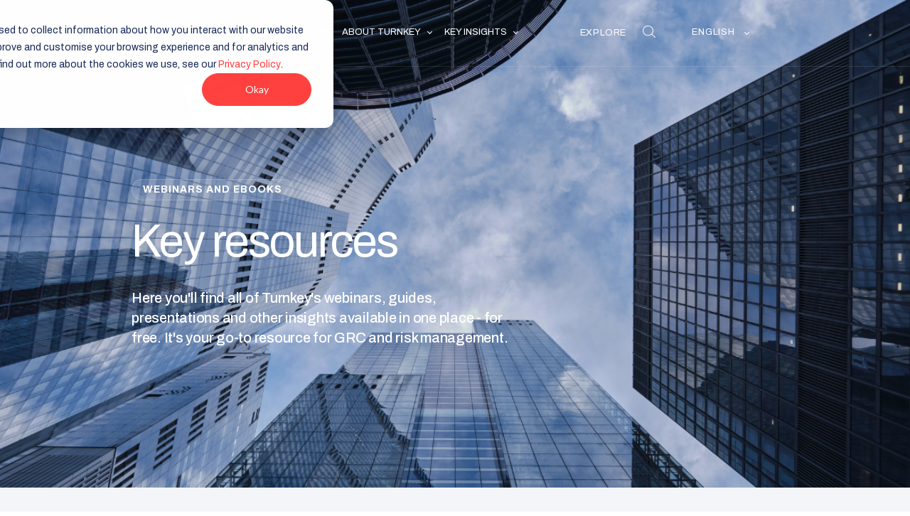

--- FILE ---
content_type: text/html; charset=UTF-8
request_url: https://www.turnkeyconsulting.com/key-resources
body_size: 51042
content:
<!doctype html><!--[if lt IE 7]> <html class="no-js lt-ie9 lt-ie8 lt-ie7" lang="en" > <![endif]--><!--[if IE 7]>    <html class="no-js lt-ie9 lt-ie8" lang="en" >        <![endif]--><!--[if IE 8]>    <html class="no-js lt-ie9" lang="en" >               <![endif]--><!--[if gt IE 8]><!--><html class="no-js" lang="en"><!--<![endif]--><head><script type="application/javascript" id="hs-cookie-banner-scan" data-hs-allowed="true" src="/_hcms/cookie-banner/auto-blocking.js?portalId=1953781&amp;domain=www.turnkeyconsulting.com"></script>
    <meta charset="utf-8">
    <meta http-equiv="X-UA-Compatible" content="IE=edge,chrome=1">
    <meta name="author" content="Turnkey Consulting">
    <meta name="description" content="Turnkey's free resources for GRC &amp; risk management, SAP Security, Audits &amp; Compliance, identity &amp; access management, and application &amp; cyber security.">
    <meta name="generator" content="HubSpot">
    <title>Key Resource | Turnkey Consulting</title>
    <link rel="shortcut icon" href="https://www.turnkeyconsulting.com/hubfs/turnkey/favicon-icon.png">
    
<meta name="viewport" content="width=device-width, initial-scale=1">

    <script src="/hs/hsstatic/jquery-libs/static-1.4/jquery/jquery-1.11.2.js"></script>
<script>hsjQuery = window['jQuery'];</script>
    <meta property="og:description" content="Turnkey's free resources for GRC &amp; risk management, SAP Security, Audits &amp; Compliance, identity &amp; access management, and application &amp; cyber security.">
    <meta property="og:title" content="Key Resource | Turnkey Consulting">
    <meta name="twitter:description" content="Turnkey's free resources for GRC &amp; risk management, SAP Security, Audits &amp; Compliance, identity &amp; access management, and application &amp; cyber security.">
    <meta name="twitter:title" content="Key Resource | Turnkey Consulting">

    

    
    <style>
a.cta_button{-moz-box-sizing:content-box !important;-webkit-box-sizing:content-box !important;box-sizing:content-box !important;vertical-align:middle}.hs-breadcrumb-menu{list-style-type:none;margin:0px 0px 0px 0px;padding:0px 0px 0px 0px}.hs-breadcrumb-menu-item{float:left;padding:10px 0px 10px 10px}.hs-breadcrumb-menu-divider:before{content:'›';padding-left:10px}.hs-featured-image-link{border:0}.hs-featured-image{float:right;margin:0 0 20px 20px;max-width:50%}@media (max-width: 568px){.hs-featured-image{float:none;margin:0;width:100%;max-width:100%}}.hs-screen-reader-text{clip:rect(1px, 1px, 1px, 1px);height:1px;overflow:hidden;position:absolute !important;width:1px}
</style>

<link rel="stylesheet" href="https://www.turnkeyconsulting.com/hubfs/hub_generated/module_assets/1/69611079079/1742906117622/module_Header_V3_-_2022.min.css">
<link rel="stylesheet" href="/hs/hsstatic/cos-LanguageSwitcher/static-1.336/sass/LanguageSwitcher.css">

<style>

  
  
  
  
  #hs_cos_wrapper_module_1649331274522293 .heroBG.visible { background-image: url('https://www.turnkeyconsulting.com/hubfs/key_resources_background.png');
background-size: cover;
background-position: center top;
; }
  

  #hs_cos_wrapper_module_1649331274522293 .heroBG.heroBG-CustomOv:before { background: linear-gradient(to right, rgba(2, 12, 30, 0.6), rgba(2, 12, 30, 0)); }

  
  #hs_cos_wrapper_module_1649331274522293 .heroBG:after { display: none; }
  

  @media(max-width: 767px){ 
    #hs_cos_wrapper_module_1649331274522293 .heroBG.heroBG-CustomOv:before { background: linear-gradient(to bottom, rgba(2, 12, 30, 0.67), rgba(2, 12, 30, 0)); }
  }


</style>  


<style>
  #hs_cos_wrapper_module_1643020487010231 .opcombo-wrap {
  display:-webkit-flex;
  display:-ms-flex;
  display:-o-flex;
  display:-moz-flex;
  display:flex;
  -webkit-justify-content:center;
  justify-content:center;
}

</style>  


<style>
  .featured-blog-section { padding: 50px 0 }
  .featured-blog-section .section-title { text-align: center; padding: 0 0 50px; position: relative; }
  .featured-blog-section .section-title:after { content: ''; position: absolute; background: var(--red); width: 140px; height: 2px; left: 50%; transform: translateX(-50%); }
  .featured-blog-section .featured-blog-inner { display: flex; flex-wrap: wrap; margin: 0 -8px }
  .featured-blog-section .featured-blog-inner .featured-box { width: 33.33%; padding: 0 8px 25px; }
  .featured-blog-section .featured-blog-inner .featured-box .featured-image { height: 200px }
  .featured-blog-section .featured-blog-inner .featured-box .featured-image img { height: 100% !important; object-fit: cover; width: 100%; border-radius: 8px 8px 0 0; }
  .featured-blog-section .featured-blog-inner .featured-box .featured-content { border: 1px solid var(--red); border-top: 0; padding: 18px; background: #f3f5f8; height: calc(100% - 200px); border-radius: 0 0 8px 8px; }
  .featured-blog-section .featured-blog-inner .featured-box .main-inner { height: 100%; }
  .featured-blog-section .featured-blog-inner .featured-box .featured-content .featured-content-inner { height: 100%; display: flex; flex-direction: column; }
  .featured-blog-section .featured-blog-inner .featured-box .featured-content .featured-content-inner .featured-link { margin-top: auto; }
  .featured-blog-section .featured-blog-inner .featured-box .featured-content .small-texts h6 { color: var(--red); }
  @media(max-width:1199px) {
    .featured-blog-section .featured-blog-inner .featured-box .featured-image { height: 170px; }
    .featured-blog-section .featured-blog-inner .featured-box .featured-content { height: calc(100% - 170px); }
  }
  @media(max-width:991px) {
    .featured-blog-section .featured-blog-inner .featured-box { width: 50%; }
    .featured-blog-section .section-title { padding: 0 0 30px; }
    .featured-blog-section .section-title:after { width: 100px; }
  }
  @media(max-width:767px) {
    .featured-blog-section .featured-blog-inner .featured-box { width: 100%; }
    .featured-blog-section .featured-blog-inner .featured-box .featured-image { height: auto; }
    .featured-blog-section .featured-blog-inner .featured-box .featured-content { height: auto; }
  }
</style>


<style>

	 
	 #hs_cos_wrapper_module_1634121798650362 .sLink:nth-child(1).visible  .slImage.visible  {background:url(https://www.turnkeyconsulting.com/hubfs/Assets%202021/careers.jpg) no-repeat center top/cover;}
	
	 
	 #hs_cos_wrapper_module_1634121798650362 .sLink:nth-child(2).visible  .slImage.visible  {background:url(https://www.turnkeyconsulting.com/hubfs/Assets%202021/risk-and-compliance.jpg) no-repeat center top/cover;}
	
	 
	 #hs_cos_wrapper_module_1634121798650362 .sLink:nth-child(3).visible  .slImage.visible  {background:url(https://www.turnkeyconsulting.com/hubfs/Assets%202021/webinars-ebooks.jpg) no-repeat center top/cover;}
	
	 

</style>
	
    

    
<!--  Added by GoogleAnalytics integration -->
<script>
var _hsp = window._hsp = window._hsp || [];
_hsp.push(['addPrivacyConsentListener', function(consent) { if (consent.allowed || (consent.categories && consent.categories.analytics)) {
  (function(i,s,o,g,r,a,m){i['GoogleAnalyticsObject']=r;i[r]=i[r]||function(){
  (i[r].q=i[r].q||[]).push(arguments)},i[r].l=1*new Date();a=s.createElement(o),
  m=s.getElementsByTagName(o)[0];a.async=1;a.src=g;m.parentNode.insertBefore(a,m)
})(window,document,'script','//www.google-analytics.com/analytics.js','ga');
  ga('create','UA-3797070-1','auto');
  ga('send','pageview');
}}]);
</script>

<!-- /Added by GoogleAnalytics integration -->

    <link rel="canonical" href="https://www.turnkeyconsulting.com/key-resources">

<script>
(function(g,e,o,t,a,r,ge,tl,y,s){
g.getElementsByTagName(o)[0].insertAdjacentHTML('afterbegin','<style id="georedirect1647878558525style">body{}</style>');
s=function(){g.getElementById('georedirect1647878558525style').innerHTML='body{opacity:1.0 !important;}';};
t=g.getElementsByTagName(o)[0];y=g.createElement(e);y.async=true;
y.src='https://g10300385420.co/gr?id=-MyhCpA4w2ltPTeqq3nH&refurl='+g.referrer+'&winurl='+encodeURIComponent(window.location);
t.parentNode.insertBefore(y,t);y.onerror=function(){s()};
georedirect1647878558525loaded=function(redirect){var to=0;if(redirect){to=5000};
setTimeout(function(){s();},to)};
})(document,'script','head');
</script>


<link href="https://fonts.googleapis.com/css?family=Open+Sans:400,700" rel="stylesheet" type="text/css">

<!--<script>
       var url = window.location.href.split('/');
       if(url[3]!="de")
       {
           var redirectURL = "https://www.turnkeyconsulting.com/de";
           var i;
           for(i=3; i < url.length ; i++ ){
               if(url[i]!="")
                   redirectURL= redirectURL+'/'+url[i]+'/';
           }
           var urlCheck = new XMLHttpRequest();
           urlCheck.open('GET', redirectURL, true);
           urlCheck.onreadystatechange = function() {
               if (urlCheck.readyState == 4) {
                   if(urlCheck.status == 200) {
                       var xmlhttp = new XMLHttpRequest();
                       xmlhttp.open('GET', 'https://get.geojs.io/v1/ip/country', true);
                       xmlhttp.onreadystatechange = function() {
                           if (xmlhttp.readyState == 4) {
                               if(xmlhttp.status == 200) {
                                   someText=xmlhttp.responseText;
                                   someText = someText.replace(/(\r\n|\n|\r)/gm, "");
                                   if (someText == 'DE')
                                       window.location.replace(redirectURL);
                               }
                           }
                       };
                       xmlhttp.send(null);
                   }
               }
           };
           urlCheck.send(null);
       }
   </script>-->




<style>
  body div#hs-eu-cookie-confirmation div#hs-eu-cookie-confirmation-inner a#hs-eu-confirmation-button, body  div#hs-eu-cookie-confirmation div#hs-eu-cookie-confirmation-inner a#hs-eu-decline-button {
    font-size: 20px !important;
    margin-left: 15px !important;
    margin-right: 15px !important;
        min-height: 48px;
    display: flex;
    align-items: center;
    display: -webkit-flex;
     -webkit-align-items: center;
}
  @media screen and (max-width: 480px){

body div#hs-eu-cookie-confirmation div#hs-eu-cookie-confirmation-inner a, body  div#hs-eu-cookie-confirmation div#hs-eu-cookie-confirmation-inner a#hs-eu-confirmation-button {
    font-size: 20px!important;
}
    }
</style>

     <!-- <script>
        (function () {
          var zi = document.createElement('script');
          zi.type = 'text/javascript';
          zi.async = true;
          zi.referrerPolicy = 'unsafe-url';
          zi.src = 'https://ws.zoominfo.com/pixel/6123d8ce249deb001696a690';
          var s = document.getElementsByTagName('script')[0];
          s.parentNode.insertBefore(zi, s);
        })();
      </script> -->
    <!--<link rel="alternate" href="https://www.turnkeyconsulting.com" hreflang="x-default" /> --><!-- Fallback -->
<meta property="og:url" content="https://www.turnkeyconsulting.com/key-resources">
<meta name="twitter:card" content="summary">
<meta http-equiv="content-language" content="en">
<link rel="alternate" hreflang="de" href="https://www.turnkeyconsulting.com/de/key-resources">
<link rel="alternate" hreflang="en" href="https://www.turnkeyconsulting.com/key-resources">
<link rel="alternate" hreflang="en-au" href="https://www.turnkeyconsulting.com/en-au/key-resources">
<link rel="alternate" hreflang="en-my" href="https://www.turnkeyconsulting.com/en-my/key-resources">
<link rel="alternate" hreflang="en-sg" href="https://www.turnkeyconsulting.com/en-sg/key-resources">
<link rel="alternate" hreflang="en-us" href="https://www.turnkeyconsulting.com/en-us/key-resources">
<link rel="alternate" hreflang="fr" href="https://www.turnkeyconsulting.com/fr/key-resources">
<link rel="stylesheet" href="//7052064.fs1.hubspotusercontent-na1.net/hubfs/7052064/hub_generated/template_assets/DEFAULT_ASSET/1766173834078/template_layout.min.css">


<link rel="stylesheet" href="https://www.turnkeyconsulting.com/hubfs/hub_generated/template_assets/1/45938969664/1742851350549/template_slick.min.css">
<link rel="stylesheet" href="https://www.turnkeyconsulting.com/hubfs/hub_generated/template_assets/1/5993931530/1742851351323/template_header-footer.css">
<link rel="stylesheet" href="https://www.turnkeyconsulting.com/hubfs/hub_generated/template_assets/1/5984930715/1754056561545/template_InnerPage.css">
<link rel="stylesheet" href="https://www.turnkeyconsulting.com/hubfs/hub_generated/template_assets/1/56037480196/1763488097840/template_theme-overrides.css">


    <link rel="stylesheet" href="https://maxcdn.bootstrapcdn.com/font-awesome/4.5.0/css/font-awesome.min.css">
<!-- Start of turnkey Zendesk Widget script -->
<link rel="stylesheet" type="text/css" href="//cdn.jsdelivr.net/jquery.slick/1.6.0/slick.css">
<script type="text/javascript" src="//cdn.jsdelivr.net/jquery.slick/1.6.0/slick.min.js"></script>
<!--<script src="//1953781.fs1.hubspotusercontent-na1.net/hubfs/1953781/hub_generated/template_assets/1/5277044519/1742851354929/template_Script_2017.js"></script>-->
<script>/*<![CDATA[*/window.zEmbed||function(e,t){var n,o,d,i,s,a=[],r=document.createElement("iframe");window.zEmbed=function(){a.push(arguments)},window.zE=window.zE||window.zEmbed,r.src="javascript:false",r.title="",r.role="presentation",(r.frameElement||r).style.cssText="display: none",d=document.getElementsByTagName("script"),d=d[d.length-1],d.parentNode.insertBefore(r,d),i=r.contentWindow,s=i.document;try{o=s}catch(e){n=document.domain,r.src='javascript:var d=document.open();d.domain="'+n+'";void(0);',o=s}o.open()._l=function(){var o=this.createElement("script");n&&(this.domain=n),o.id="js-iframe-async",o.src=e,this.t=+new Date,this.zendeskHost=t,this.zEQueue=a,this.body.appendChild(o)},o.write('<body onload="document._l();">'),o.close()}("https://assets.zendesk.com/embeddable_framework/main.js","turnkey.zendesk.com");
/*]]>*/</script>

<link rel="stylesheet" href="https://use.fontawesome.com/releases/v5.3.1/css/all.css" integrity="sha384-mzrmE5qonljUremFsqc01SB46JvROS7bZs3IO2EmfFsd15uHvIt+Y8vEf7N7fWAU" crossorigin="anonymous">
<!-- End of turnkey Zendesk Widget script -->

<script src="https://www.turnkeyconsulting.com/hubfs/hub_generated/template_assets/1/5937071967/1742851354682/template_CompanyMain.js"></script>



    <link rel="alternate" hreflang="x-default" href="https://www.turnkeyconsulting.com/key-resources">
<link rel="alternate" hreflang="en" href="https://www.turnkeyconsulting.com/key-resources">
<link rel="alternate" hreflang="en-au" href="https://www.turnkeyconsulting.com/en-au/key-resources">
<link rel="alternate" hreflang="en-sg" href="https://www.turnkeyconsulting.com/en-sg/key-resources">
<link rel="alternate" hreflang="en-us" href="https://www.turnkeyconsulting.com/en-us/key-resources">
<link rel="alternate" hreflang="fr" href="https://www.turnkeyconsulting.com/fr/key-resources">
<link rel="alternate" hreflang="de" href="https://www.turnkeyconsulting.com/de/key-resources">


</head>
<body class="interior-page-1 homepage v2 resources-top themeEnable keyResource   hs-content-id-6193955071 hs-site-page page " style="">
    <div class="header-container-wrapper">
    <div class="header-container container-fluid">

<div class="row-fluid-wrapper row-depth-1 row-number-1 ">
<div class="row-fluid ">
<div class="span12 widget-span widget-type-global_group " style="" data-widget-type="global_group" data-x="0" data-w="12">
<div class="" data-global-widget-path="generated_global_groups/57422379624.html"><div class="row-fluid-wrapper row-depth-1 row-number-1 ">
<div class="row-fluid ">
<div class="span12 widget-span widget-type-custom_widget " style="" data-widget-type="custom_widget" data-x="0" data-w="12">
<div id="hs_cos_wrapper_module_1649334459147191" class="hs_cos_wrapper hs_cos_wrapper_widget hs_cos_wrapper_type_module" style="" data-hs-cos-general-type="widget" data-hs-cos-type="module"><div class="headerSection fullwidth headerMega">   
  <div class="wrapperXL">   
    <div class="hLogo">
      
      
      
      
      
      <a href="https://www.turnkeyconsulting.com">
        
        
        
        
        
        
        <img src="https://www.turnkeyconsulting.com/hubfs/turnkey/turkey_logo_white.svg" alt="turkey_logo_white" loading="lazy" width="198" height="31" style="max-width: 100%; height: auto;">
        
      </a>
    </div>
    <div class="hMenu">
      <span id="hs_cos_wrapper_module_1649334459147191_" class="hs_cos_wrapper hs_cos_wrapper_widget hs_cos_wrapper_type_menu" style="" data-hs-cos-general-type="widget" data-hs-cos-type="menu"><div id="hs_menu_wrapper_module_1649334459147191_" class="hs-menu-wrapper active-branch flyouts hs-menu-flow-horizontal" role="navigation" data-sitemap-name="default" data-menu-id="69620600410" aria-label="Navigation Menu">
 <ul role="menu">
  <li class="hs-menu-item hs-menu-depth-1 hs-item-has-children" role="none"><a href="https://www.turnkeyconsulting.com/services" aria-haspopup="true" aria-expanded="false" role="menuitem">Services</a>
   <ul role="menu" class="hs-menu-children-wrapper">
    <li class="hs-menu-item hs-menu-depth-2" role="none"><a href="https://www.turnkeyconsulting.com/integrated-risk-management-service" role="menuitem">Integrated Risk Management</a></li>
    <li class="hs-menu-item hs-menu-depth-2" role="none"><a href="https://www.turnkeyconsulting.com/identity-access-management" role="menuitem">Identity and Access Management</a></li>
    <li class="hs-menu-item hs-menu-depth-2" role="none"><a href="https://www.turnkeyconsulting.com/cyber-application-security" role="menuitem">Cyber &amp; Application Security</a></li>
    <li class="hs-menu-item hs-menu-depth-2" role="none"><a href="https://www.turnkeyconsulting.com/bedrock-managed-service" role="menuitem">Bedrock Managed Service</a></li>
    <li class="hs-menu-item hs-menu-depth-2" role="none"><a href="https://www.turnkeyconsulting.com/services" role="menuitem"><span class="mega-btn">All Services</span></a></li>
   </ul></li>
  <li class="hs-menu-item hs-menu-depth-1" role="none"><a href="https://www.turnkeyconsulting.com/en/customer-success" role="menuitem">Our Work</a></li>
  <li class="hs-menu-item hs-menu-depth-1 hs-item-has-children" role="none"><a href="https://www.turnkeyconsulting.com/about-us" aria-haspopup="true" aria-expanded="false" role="menuitem">About Turnkey</a>
   <ul role="menu" class="hs-menu-children-wrapper">
    <li class="hs-menu-item hs-menu-depth-2" role="none"><a href="https://www.turnkeyconsulting.com/about-us" role="menuitem"><span class="hideMob">Who we are</span><span class="hideDes">ABOUT US</span></a></li>
    <li class="hs-menu-item hs-menu-depth-2" role="none"><a href="https://www.turnkeyconsulting.com/contact-us" role="menuitem">Get in touch</a></li>
    <li class="hs-menu-item hs-menu-depth-2" role="none"><a href="https://www.turnkeyconsulting.com/en/careers" role="menuitem">Careers</a></li>
   </ul></li>
  <li class="hs-menu-item hs-menu-depth-1 hs-item-has-children" role="none"><a href="https://www.turnkeyconsulting.com/en/key-resources" aria-haspopup="true" aria-expanded="false" role="menuitem">Key insights</a>
   <ul role="menu" class="hs-menu-children-wrapper">
    <li class="hs-menu-item hs-menu-depth-2" role="none"><a href="https://www.turnkeyconsulting.com/en/key-resources" role="menuitem">Webinars &amp; eBooks</a></li>
    <li class="hs-menu-item hs-menu-depth-2" role="none"><a href="https://www.turnkeyconsulting.com/keyview" role="menuitem">Blogs</a></li>
    <li class="hs-menu-item hs-menu-depth-2" role="none"><a href="https://www.turnkeyconsulting.com/en/latest-news" role="menuitem">Press Coverage</a></li>
    <li class="hs-menu-item hs-menu-depth-2" role="none"><a href="https://www.turnkeyconsulting.com/en/events" role="menuitem">Key Events</a></li>
    <li class="hs-menu-item hs-menu-depth-2" role="none"><a href="https://www.turnkeyconsulting.com/en/customer-success" role="menuitem">Case Studies</a></li>
   </ul></li>
 </ul>
</div></span>
    </div>
    <div class="hSearch">
      

      <div class="hs-search-field"> 
        <div class="hs-search-field__bar"> 
          <form action="/hs-search-results">
            
            <input type="text" class="hs-search-field__input" name="term" autocomplete="off" aria-label="Search" placeholder="Search...">

            
            
            <input type="hidden" name="type" value="LANDING_PAGE">
            
            
            <input type="hidden" name="type" value="BLOG_POST">
            <input type="hidden" name="type" value="LISTING_PAGE">
            
            

            
          </form>
        </div>
        <ul class="hs-search-field__suggestions"></ul>
      </div>
      <a href="#">
        <span>EXPLORE</span>
        
        
        
        
        <img src="https://www.turnkeyconsulting.com/hs-fs/hubfs/Assets%202021/magnify.png?width=18&amp;height=18&amp;name=magnify.png" alt="magnify" loading="lazy" width="18" height="18" srcset="https://www.turnkeyconsulting.com/hs-fs/hubfs/Assets%202021/magnify.png?width=9&amp;height=9&amp;name=magnify.png 9w, https://www.turnkeyconsulting.com/hs-fs/hubfs/Assets%202021/magnify.png?width=18&amp;height=18&amp;name=magnify.png 18w, https://www.turnkeyconsulting.com/hs-fs/hubfs/Assets%202021/magnify.png?width=27&amp;height=27&amp;name=magnify.png 27w, https://www.turnkeyconsulting.com/hs-fs/hubfs/Assets%202021/magnify.png?width=36&amp;height=36&amp;name=magnify.png 36w, https://www.turnkeyconsulting.com/hs-fs/hubfs/Assets%202021/magnify.png?width=45&amp;height=45&amp;name=magnify.png 45w, https://www.turnkeyconsulting.com/hs-fs/hubfs/Assets%202021/magnify.png?width=54&amp;height=54&amp;name=magnify.png 54w" sizes="(max-width: 18px) 100vw, 18px">
        
      </a>
    </div>
    <div class="hLang o1">
      <a href="#"></a>
      <span id="hs_cos_wrapper_module_1649334459147191_" class="hs_cos_wrapper hs_cos_wrapper_widget hs_cos_wrapper_type_language_switcher" style="" data-hs-cos-general-type="widget" data-hs-cos-type="language_switcher"><div class="lang_switcher_class">
   <div class="globe_class" onclick="">
       <ul class="lang_list_class">
           <li>
               <a class="lang_switcher_link" data-language="en" lang="en" href="https://www.turnkeyconsulting.com/key-resources">English</a>
           </li>
           <li>
               <a class="lang_switcher_link" data-language="de" lang="de" href="https://www.turnkeyconsulting.com/de/key-resources">Deutsch</a>
           </li>
           <li>
               <a class="lang_switcher_link" data-language="en-au" lang="en-au" href="https://www.turnkeyconsulting.com/en-au/key-resources">English - Australia</a>
           </li>
           <li>
               <a class="lang_switcher_link" data-language="en-my" lang="en-my" href="https://www.turnkeyconsulting.com/en-my/key-resources">English - Malaysia</a>
           </li>
           <li>
               <a class="lang_switcher_link" data-language="en-sg" lang="en-sg" href="https://www.turnkeyconsulting.com/en-sg/key-resources">English - Singapore</a>
           </li>
           <li>
               <a class="lang_switcher_link" data-language="en-us" lang="en-us" href="https://www.turnkeyconsulting.com/en-us/key-resources">English - United States</a>
           </li>
           <li>
               <a class="lang_switcher_link" data-language="fr" lang="fr" href="https://www.turnkeyconsulting.com/fr/key-resources">Français</a>
           </li>
       </ul>
   </div>
</div></span>
    </div>
  </div>
</div> 
 



<div class="hmegaMenu fullwidth" data-value="1">
  
  <div class="mmRightMenu" data-sub="1">
    <div class="mmInnerLeft">
      
      <div class="mmInList">
          
          
          
          <a class="mmPw-Link" href="https://www.turnkeyconsulting.com/integrated-risk-management-service"> </a>
          
        
        <div class="mmBigImg lazy-background" style="background: url(https://www.turnkeyconsulting.com/hubfs/IRM.png) no-repeat center top/cover;">
         
        </div>
        
        <h5>
			
			<a href="https://www.turnkeyconsulting.com/integrated-risk-management-service">Integrated Risk Management</a></h5>
        <div class="mmBigDesc">
          Through the application of technology and automation, we'll help you manage your risks efficiently and effectively across the entire enterprise. 
        </div>
        
        
			
			<a href="https://www.turnkeyconsulting.com/integrated-risk-management-service"> </a>
        
      </div>  
      
    </div>  
    <div class="mmInnerRight">
      <div class="mmRelTitle">
       
        Related insights
      </div>  
      <div class="mmRelOuter">
        
        
        <div class="mmRelPost">
           
              
              <a href="https://www.turnkeyconsulting.com/webinars/mind-the-gap-security-responsibilities-and-realities-in-rise-with-sap" target="_blank" rel="nofollow noopener" class="mmPw-Link"></a>
          <div class="mmRelImg" style="background: url(https://www.turnkeyconsulting.com/hubfs/Untitled%20design%20%2821%29-2.png) no-repeat center top/cover;">
            
          </div>
          <div class="mmRelContent">
            <div class="mmTag-mmDate">
              ON-DEMAND WEBINAR 
            </div>
            <h6>
              
              
              <a href="https://www.turnkeyconsulting.com/webinars/mind-the-gap-security-responsibilities-and-realities-in-rise-with-sap" target="_blank" rel="nofollow noopener">
              Secure or Sorry: Your Security Responsibilities in RISE with SAP
              </a>
            </h6>
          </div>  
        </div> 
        
        <div class="mmRelPost">
           
              
              <a href="https://www.turnkeyconsulting.com/truths-moving-sap-rise" target="_blank" rel="nofollow noopener" class="mmPw-Link"></a>
          <div class="mmRelImg" style="background: url(https://www.turnkeyconsulting.com/hubfs/Untitled%20design%20%286%29.png) no-repeat center top/cover;">
            
          </div>
          <div class="mmRelContent">
            <div class="mmTag-mmDate">
              ON-DEMAND WEBINAR 
            </div>
            <h6>
              
              
              <a href="https://www.turnkeyconsulting.com/truths-moving-sap-rise" target="_blank" rel="nofollow noopener">
              Half Truths, Whole Truths, and Nothing but the Truth About Moving to RISE
              </a>
            </h6>
          </div>  
        </div> 
          
          
      </div>  
    </div>  
  </div>
  
  <div class="mmRightMenu" data-sub="2">
    <div class="mmInnerLeft">
      
      <div class="mmInList">
          
          
          
          <a class="mmPw-Link" href="https://www.turnkeyconsulting.com/identity-access-management"> </a>
          
        
        <div class="mmBigImg lazy-background" style="background: url(https://www.turnkeyconsulting.com/hubfs/IAM.png) no-repeat center top/cover;">
         
        </div>
        
        <h5>
			
			<a href="https://www.turnkeyconsulting.com/identity-access-management">Identity and Access Management</a></h5>
        <div class="mmBigDesc">
          We'll help you ensure everybody within your organisation has access to the right systems and data, for the right reasons, and at the right time.        
        </div>
        
        
			
			<a href="https://www.turnkeyconsulting.com/identity-access-management"> </a>
        
      </div>  
      
    </div>  
    <div class="mmInnerRight">
      <div class="mmRelTitle">
       
        Related insights
      </div>  
      <div class="mmRelOuter">
        
        
        <div class="mmRelPost">
           
              
              <a href="https://www.turnkeyconsulting.com/webinars/mind-the-gap-security-responsibilities-and-realities-in-rise-with-sap" target="_blank" rel="nofollow noopener" class="mmPw-Link"></a>
          <div class="mmRelImg" style="background: url(https://www.turnkeyconsulting.com/hubfs/Untitled%20design%20%2821%29-2.png) no-repeat center top/cover;">
            
          </div>
          <div class="mmRelContent">
            <div class="mmTag-mmDate">
              ON-DEMAND WEBINAR 
            </div>
            <h6>
              
              
              <a href="https://www.turnkeyconsulting.com/webinars/mind-the-gap-security-responsibilities-and-realities-in-rise-with-sap" target="_blank" rel="nofollow noopener">
              Secure or Sorry: Your Security Responsibilities in RISE with SAP
              </a>
            </h6>
          </div>  
        </div> 
        
        <div class="mmRelPost">
           
              
              <a href="https://www.turnkeyconsulting.com/truths-moving-sap-rise" target="_blank" rel="nofollow noopener" class="mmPw-Link"></a>
          <div class="mmRelImg" style="background: url(https://www.turnkeyconsulting.com/hubfs/Untitled%20design%20%286%29.png) no-repeat center top/cover;">
            
          </div>
          <div class="mmRelContent">
            <div class="mmTag-mmDate">
              ON-DEMAND WEBINAR 
            </div>
            <h6>
              
              
              <a href="https://www.turnkeyconsulting.com/truths-moving-sap-rise" target="_blank" rel="nofollow noopener">
              Half Truths, Whole Truths, and Nothing but the Truth About Moving to RISE
              </a>
            </h6>
          </div>  
        </div> 
          
          
      </div>  
    </div>  
  </div>
  
  <div class="mmRightMenu" data-sub="3">
    <div class="mmInnerLeft">
      
      <div class="mmInList">
          
          
          
          <a class="mmPw-Link" href="https://www.turnkeyconsulting.com/cyber-application-security"> </a>
          
        
        <div class="mmBigImg lazy-background" style="background: url(https://www.turnkeyconsulting.com/hubfs/Cyberandapp.png) no-repeat center top/cover;">
         
        </div>
        
        <h5>
			
			<a href="https://www.turnkeyconsulting.com/cyber-application-security">Cyber &amp; Application Security</a></h5>
        <div class="mmBigDesc">
          Our experts will uncover security weaknesses within your security design and business-critical applications. Helping you protect your organisation from both internal and external threats.
        </div>
        
        
			
			<a href="https://www.turnkeyconsulting.com/cyber-application-security"> </a>
        
      </div>  
      
    </div>  
    <div class="mmInnerRight">
      <div class="mmRelTitle">
       
        Related insights
      </div>  
      <div class="mmRelOuter">
        
        
        <div class="mmRelPost">
           
              
              <a href="https://www.turnkeyconsulting.com/webinars/mind-the-gap-security-responsibilities-and-realities-in-rise-with-sap" target="_blank" rel="nofollow noopener" class="mmPw-Link"></a>
          <div class="mmRelImg" style="background: url(https://www.turnkeyconsulting.com/hubfs/Untitled%20design%20%2821%29-2.png) no-repeat center top/cover;">
            
          </div>
          <div class="mmRelContent">
            <div class="mmTag-mmDate">
              ON-DEMAND WEBINAR 
            </div>
            <h6>
              
              
              <a href="https://www.turnkeyconsulting.com/webinars/mind-the-gap-security-responsibilities-and-realities-in-rise-with-sap" target="_blank" rel="nofollow noopener">
              Secure or Sorry: Your Security Responsibilities in RISE with SAP
              </a>
            </h6>
          </div>  
        </div> 
        
        <div class="mmRelPost">
           
              
              <a href="https://www.turnkeyconsulting.com/truths-moving-sap-rise" target="_blank" rel="nofollow noopener" class="mmPw-Link"></a>
          <div class="mmRelImg" style="background: url(https://www.turnkeyconsulting.com/hubfs/Untitled%20design%20%286%29.png) no-repeat center top/cover;">
            
          </div>
          <div class="mmRelContent">
            <div class="mmTag-mmDate">
              ON-DEMAND WEBINAR 
            </div>
            <h6>
              
              
              <a href="https://www.turnkeyconsulting.com/truths-moving-sap-rise" target="_blank" rel="nofollow noopener">
              Half Truths, Whole Truths, and Nothing but the Truth About Moving to RISE
              </a>
            </h6>
          </div>  
        </div> 
          
          
      </div>  
    </div>  
  </div>
  
  <div class="mmRightMenu" data-sub="4">
    <div class="mmInnerLeft">
      
      <div class="mmInList">
          
          
          
          <a class="mmPw-Link" href="https://www.turnkeyconsulting.com/bedrock-managed-service"> </a>
          
        
        <div class="mmBigImg lazy-background" style="background: url(https://www.turnkeyconsulting.com/hubfs/pexels-indragunawan-9133095%20%281%29-min%20%281%29-1.jpg) no-repeat center top/cover;">
         
        </div>
        
        <h5>
			
			<a href="https://www.turnkeyconsulting.com/bedrock-managed-service">Bedrock Managed Service</a></h5>
        <div class="mmBigDesc">
          Scalable support and on-demand expertise that seamlessly integrates with your existing operations.
        </div>
        
        
			
			<a href="https://www.turnkeyconsulting.com/bedrock-managed-service"> </a>
        
      </div>  
      
    </div>  
    <div class="mmInnerRight">
      <div class="mmRelTitle">
       
        Related insights
      </div>  
      <div class="mmRelOuter">
        
        
        <div class="mmRelPost">
           
              
              <a href="https://www.turnkeyconsulting.com/webinars/mind-the-gap-security-responsibilities-and-realities-in-rise-with-sap" target="_blank" rel="nofollow noopener" class="mmPw-Link"></a>
          <div class="mmRelImg" style="background: url(https://www.turnkeyconsulting.com/hubfs/Untitled%20design%20%2821%29-2.png) no-repeat center top/cover;">
            
          </div>
          <div class="mmRelContent">
            <div class="mmTag-mmDate">
              ON-DEMAND WEBINAR 
            </div>
            <h6>
              
              
              <a href="https://www.turnkeyconsulting.com/webinars/mind-the-gap-security-responsibilities-and-realities-in-rise-with-sap" target="_blank" rel="nofollow noopener">
              Secure or Sorry: Your Security Responsibilities in RISE with SAP
              </a>
            </h6>
          </div>  
        </div> 
        
        <div class="mmRelPost">
           
              
              <a href="https://www.turnkeyconsulting.com/truths-moving-sap-rise" target="_blank" rel="nofollow noopener" class="mmPw-Link"></a>
          <div class="mmRelImg" style="background: url(https://www.turnkeyconsulting.com/hubfs/Untitled%20design%20%286%29.png) no-repeat center top/cover;">
            
          </div>
          <div class="mmRelContent">
            <div class="mmTag-mmDate">
              ON-DEMAND WEBINAR 
            </div>
            <h6>
              
              
              <a href="https://www.turnkeyconsulting.com/truths-moving-sap-rise" target="_blank" rel="nofollow noopener">
              Half Truths, Whole Truths, and Nothing but the Truth About Moving to RISE
              </a>
            </h6>
          </div>  
        </div> 
          
          
      </div>  
    </div>  
  </div>
  
</div>


<div class="hmegaMenu fullwidth" data-value="3">
  
  <div class="mmRightMenu" data-sub="1">
    <div class="mmInnerLeft">
      
      <div class="mmInList">
          
          
          
          <a class="mmPw-Link" href="https://www.turnkeyconsulting.com/about-us"> </a>
          
        
        <h5>
			
			<a href="https://www.turnkeyconsulting.com/about-us">About us</a></h5>
        <div class="mmBigDesc">
          A group of passionate individuals with a shared purpose to help the world's leading companies embrace best practices for GRC and risk management.
        </div>
        
        
			
			<a href="https://www.turnkeyconsulting.com/about-us"> </a>
        
      </div>  
      
      <div class="mmInList">
          
          
          
          <a class="mmPw-Link" href="https://www.turnkeyconsulting.com/partners"> </a>
          
        
        <h5>
			
			<a href="https://www.turnkeyconsulting.com/partners">Partners</a></h5>
        <div class="mmBigDesc">
          Turnkey's strategic partner network consists of selected organisations that complement our capabilities.
        </div>
        
        
			
			<a href="https://www.turnkeyconsulting.com/partners"> </a>
        
      </div>  
      
      <div class="mmInList">
          
          
          
          <a class="mmPw-Link" href="https://www.turnkeyconsulting.com/corporate-social-responsibility"> </a>
          
        
        <h5>
			
			<a href="https://www.turnkeyconsulting.com/corporate-social-responsibility"><span class="ss1">Corporate Social Responsibility</span><span class="ss2">CSR</span></a></h5>
        <div class="mmBigDesc">
          We are committed to being agents for change through our Climate Action Plan, championing diversity in our workplaces, and more.
        </div>
        
        
			
			<a href="https://www.turnkeyconsulting.com/corporate-social-responsibility"> </a>
        
      </div>  
      
    </div>  
    <div class="mmInnerRight">
      <div class="mmRelTitle">
       
        Related insights
      </div>  
      <div class="mmRelOuter">
        
        
        <div class="mmRelPost">
           
              
              <a href="https://www.turnkeyconsulting.com/webinars/mind-the-gap-security-responsibilities-and-realities-in-rise-with-sap" target="_blank" rel="nofollow noopener" class="mmPw-Link"></a>
          <div class="mmRelImg" style="background: url(https://www.turnkeyconsulting.com/hubfs/Untitled%20design%20%2821%29-2.png) no-repeat center top/cover;">
            
          </div>
          <div class="mmRelContent">
            <div class="mmTag-mmDate">
              ON-DEMAND WEBINAR 
            </div>
            <h6>
              
              
              <a href="https://www.turnkeyconsulting.com/webinars/mind-the-gap-security-responsibilities-and-realities-in-rise-with-sap" target="_blank" rel="nofollow noopener">
              Secure or Sorry: Your Security Responsibilities in RISE with SAP
              </a>
            </h6>
          </div>  
        </div> 
        
        <div class="mmRelPost">
           
              
              <a href="https://www.turnkeyconsulting.com/truths-moving-sap-rise" target="_blank" rel="nofollow noopener" class="mmPw-Link"></a>
          <div class="mmRelImg" style="background: url(https://www.turnkeyconsulting.com/hubfs/Untitled%20design%20%286%29.png) no-repeat center top/cover;">
            
          </div>
          <div class="mmRelContent">
            <div class="mmTag-mmDate">
              ON-DEMAND WEBINAR 
            </div>
            <h6>
              
              
              <a href="https://www.turnkeyconsulting.com/truths-moving-sap-rise" target="_blank" rel="nofollow noopener">
              Half Truths, Whole Truths, and Nothing but the Truth About Moving to RISE
              </a>
            </h6>
          </div>  
        </div> 
          
          
      </div>  
    </div>  
  </div>
  
  <div class="mmRightMenu" data-sub="2">
    <div class="mmInnerLeft">
      
      <div class="mmInList">
          
          
          
          <a class="mmPw-Link" href="https://www.turnkeyconsulting.com/contact-us"> </a>
          
        
        <div class="mmBigImg lazy-background" style="background: url(https://www.turnkeyconsulting.com/hubfs/Contact.jpg) no-repeat center top/cover;">
         
        </div>
        
        <h5>
			
			<a href="https://www.turnkeyconsulting.com/contact-us">Get in touch</a></h5>
        <div class="mmBigDesc">
          We have operations in all corners of the globe, so see which office is nearest to you and connect with them.
        </div>
        
        
			
			<a href="https://www.turnkeyconsulting.com/contact-us"> </a>
        
      </div>  
      
    </div>  
    <div class="mmInnerRight">
      <div class="mmRelTitle">
       
        Related insights
      </div>  
      <div class="mmRelOuter">
        
        
        <div class="mmRelPost">
           
              
              <a href="https://www.turnkeyconsulting.com/webinars/mind-the-gap-security-responsibilities-and-realities-in-rise-with-sap" target="_blank" rel="nofollow noopener" class="mmPw-Link"></a>
          <div class="mmRelImg" style="background: url(https://www.turnkeyconsulting.com/hubfs/Untitled%20design%20%2821%29-2.png) no-repeat center top/cover;">
            
          </div>
          <div class="mmRelContent">
            <div class="mmTag-mmDate">
              ON-DEMAND WEBINAR 
            </div>
            <h6>
              
              
              <a href="https://www.turnkeyconsulting.com/webinars/mind-the-gap-security-responsibilities-and-realities-in-rise-with-sap" target="_blank" rel="nofollow noopener">
              Secure or Sorry: Your Security Responsibilities in RISE with SAP
              </a>
            </h6>
          </div>  
        </div> 
        
        <div class="mmRelPost">
           
              
              <a href="https://www.turnkeyconsulting.com/truths-moving-sap-rise" target="_blank" rel="nofollow noopener" class="mmPw-Link"></a>
          <div class="mmRelImg" style="background: url(https://www.turnkeyconsulting.com/hubfs/Untitled%20design%20%286%29.png) no-repeat center top/cover;">
            
          </div>
          <div class="mmRelContent">
            <div class="mmTag-mmDate">
              ON-DEMAND WEBINAR 
            </div>
            <h6>
              
              
              <a href="https://www.turnkeyconsulting.com/truths-moving-sap-rise" target="_blank" rel="nofollow noopener">
              Half Truths, Whole Truths, and Nothing but the Truth About Moving to RISE
              </a>
            </h6>
          </div>  
        </div> 
          
          
      </div>  
    </div>  
  </div>
  
  <div class="mmRightMenu" data-sub="3">
    <div class="mmInnerLeft">
      
      <div class="mmInList">
          
          
          
          <a class="mmPw-Link" href="https://www.turnkeyconsulting.com/careers"> </a>
          
        
        <div class="mmBigImg lazy-background" style="background: url(https://www.turnkeyconsulting.com/hubfs/Assets%202021/careers-menu.png) no-repeat center top/cover;">
         
        </div>
        
        <h5>
			
			<a href="https://www.turnkeyconsulting.com/careers">Careers</a></h5>
        <div class="mmBigDesc">
          We have operations in all corners of the globe, so see which office is nearest to you and connect with them.
        </div>
        
        
			
			<a href="https://www.turnkeyconsulting.com/careers"> </a>
        
      </div>  
      
    </div>  
    <div class="mmInnerRight">
      <div class="mmRelTitle">
       
        Related insights
      </div>  
      <div class="mmRelOuter">
        
        
        <div class="mmRelPost">
           
              
              <a href="https://www.turnkeyconsulting.com/webinars/mind-the-gap-security-responsibilities-and-realities-in-rise-with-sap" target="_blank" rel="nofollow noopener" class="mmPw-Link"></a>
          <div class="mmRelImg" style="background: url(https://www.turnkeyconsulting.com/hubfs/Untitled%20design%20%2821%29-2.png) no-repeat center top/cover;">
            
          </div>
          <div class="mmRelContent">
            <div class="mmTag-mmDate">
              ON-DEMAND WEBINAR 
            </div>
            <h6>
              
              
              <a href="https://www.turnkeyconsulting.com/webinars/mind-the-gap-security-responsibilities-and-realities-in-rise-with-sap" target="_blank" rel="nofollow noopener">
              Secure or Sorry: Your Security Responsibilities in RISE with SAP
              </a>
            </h6>
          </div>  
        </div> 
        
        <div class="mmRelPost">
           
              
              <a href="https://www.turnkeyconsulting.com/truths-moving-sap-rise" target="_blank" rel="nofollow noopener" class="mmPw-Link"></a>
          <div class="mmRelImg" style="background: url(https://www.turnkeyconsulting.com/hubfs/Untitled%20design%20%286%29.png) no-repeat center top/cover;">
            
          </div>
          <div class="mmRelContent">
            <div class="mmTag-mmDate">
              ON-DEMAND WEBINAR 
            </div>
            <h6>
              
              
              <a href="https://www.turnkeyconsulting.com/truths-moving-sap-rise" target="_blank" rel="nofollow noopener">
              Half Truths, Whole Truths, and Nothing but the Truth About Moving to RISE
              </a>
            </h6>
          </div>  
        </div> 
          
          
      </div>  
    </div>  
  </div>
  
</div>


<div class="hmegaMenu fullwidth" data-value="4">
  
  <div class="mmRightMenu" data-sub="1">
    <div class="mmInnerLeft">
      
      <div class="mmInList">
          
          
          
          <a class="mmPw-Link" href="https://www.turnkeyconsulting.com/key-resources"> </a>
          
        
        <div class="mmBigImg lazy-background" style="background: url(https://www.turnkeyconsulting.com/hubfs/Imported%20images/WEBINARS-1.jpg) no-repeat center top/cover;">
         
        </div>
        
        <h5>
			
			<a href="https://www.turnkeyconsulting.com/key-resources">Webinars &amp; eBooks</a></h5>
        <div class="mmBigDesc">
          All of Turnkey's webinars, guides and other insights available in one place.
        </div>
        
        
			
			<a href="https://www.turnkeyconsulting.com/key-resources"> </a>
        
      </div>  
      
    </div>  
    <div class="mmInnerRight">
      <div class="mmRelTitle">
       
        Related insights
      </div>  
      <div class="mmRelOuter">
        
        
        <div class="mmRelPost">
           
              
              <a href="https://www.turnkeyconsulting.com/webinars/mind-the-gap-security-responsibilities-and-realities-in-rise-with-sap" target="_blank" rel="nofollow noopener" class="mmPw-Link"></a>
          <div class="mmRelImg" style="background: url(https://www.turnkeyconsulting.com/hubfs/Untitled%20design%20%2821%29-2.png) no-repeat center top/cover;">
            
          </div>
          <div class="mmRelContent">
            <div class="mmTag-mmDate">
              ON-DEMAND WEBINAR 
            </div>
            <h6>
              
              
              <a href="https://www.turnkeyconsulting.com/webinars/mind-the-gap-security-responsibilities-and-realities-in-rise-with-sap" target="_blank" rel="nofollow noopener">
              Secure or Sorry: Your Security Responsibilities in RISE with SAP
              </a>
            </h6>
          </div>  
        </div> 
        
        <div class="mmRelPost">
           
              
              <a href="https://www.turnkeyconsulting.com/truths-moving-sap-rise" target="_blank" rel="nofollow noopener" class="mmPw-Link"></a>
          <div class="mmRelImg" style="background: url(https://www.turnkeyconsulting.com/hubfs/Untitled%20design%20%286%29.png) no-repeat center top/cover;">
            
          </div>
          <div class="mmRelContent">
            <div class="mmTag-mmDate">
              ON-DEMAND WEBINAR 
            </div>
            <h6>
              
              
              <a href="https://www.turnkeyconsulting.com/truths-moving-sap-rise" target="_blank" rel="nofollow noopener">
              Half Truths, Whole Truths, and Nothing but the Truth About Moving to RISE
              </a>
            </h6>
          </div>  
        </div> 
          
          
      </div>  
    </div>  
  </div>
  
  <div class="mmRightMenu" data-sub="2">
    <div class="mmInnerLeft">
      
      <div class="mmInList">
          
          
          
          <a class="mmPw-Link" href="https://www.turnkeyconsulting.com/keyview"> </a>
          
        
        <div class="mmBigImg lazy-background" style="background: url(https://www.turnkeyconsulting.com/hubfs/BLOGS.jpg) no-repeat center top/cover;">
         
        </div>
        
        <h5>
			
			<a href="https://www.turnkeyconsulting.com/keyview">Blogs</a></h5>
        <div class="mmBigDesc">
          Read the latest insights from our experts on GRC and risk management, covering the latest industry topics.
        </div>
        
        
			
			<a href="https://www.turnkeyconsulting.com/keyview"> </a>
        
      </div>  
      
    </div>  
    <div class="mmInnerRight">
      <div class="mmRelTitle">
       
        Related insights
      </div>  
      <div class="mmRelOuter">
        
        
        <div class="mmRelPost">
           
              
              <a href="https://www.turnkeyconsulting.com/webinars/mind-the-gap-security-responsibilities-and-realities-in-rise-with-sap" target="_blank" rel="nofollow noopener" class="mmPw-Link"></a>
          <div class="mmRelImg" style="background: url(https://www.turnkeyconsulting.com/hubfs/Untitled%20design%20%2821%29-2.png) no-repeat center top/cover;">
            
          </div>
          <div class="mmRelContent">
            <div class="mmTag-mmDate">
              ON-DEMAND WEBINAR 
            </div>
            <h6>
              
              
              <a href="https://www.turnkeyconsulting.com/webinars/mind-the-gap-security-responsibilities-and-realities-in-rise-with-sap" target="_blank" rel="nofollow noopener">
              Secure or Sorry: Your Security Responsibilities in RISE with SAP
              </a>
            </h6>
          </div>  
        </div> 
        
        <div class="mmRelPost">
           
              
              <a href="https://www.turnkeyconsulting.com/truths-moving-sap-rise" target="_blank" rel="nofollow noopener" class="mmPw-Link"></a>
          <div class="mmRelImg" style="background: url(https://www.turnkeyconsulting.com/hubfs/Untitled%20design%20%286%29.png) no-repeat center top/cover;">
            
          </div>
          <div class="mmRelContent">
            <div class="mmTag-mmDate">
              ON-DEMAND WEBINAR 
            </div>
            <h6>
              
              
              <a href="https://www.turnkeyconsulting.com/truths-moving-sap-rise" target="_blank" rel="nofollow noopener">
              Half Truths, Whole Truths, and Nothing but the Truth About Moving to RISE
              </a>
            </h6>
          </div>  
        </div> 
          
          
      </div>  
    </div>  
  </div>
  
  <div class="mmRightMenu" data-sub="3">
    <div class="mmInnerLeft">
      
      <div class="mmInList">
          
          
          
          <a class="mmPw-Link" href="https://www.turnkeyconsulting.com/latest-news"> </a>
          
        
        <div class="mmBigImg lazy-background" style="background: url(https://www.turnkeyconsulting.com/hubfs/PRESS.jpg) no-repeat center top/cover;">
         
        </div>
        
        <h5>
			
			<a href="https://www.turnkeyconsulting.com/latest-news">Press Coverage</a></h5>
        <div class="mmBigDesc">
          See all the publications where Turnkey, our experts and our successes have been noted.
        </div>
        
        
			
			<a href="https://www.turnkeyconsulting.com/latest-news"> </a>
        
      </div>  
      
    </div>  
    <div class="mmInnerRight">
      <div class="mmRelTitle">
       
        Related insights
      </div>  
      <div class="mmRelOuter">
        
        
        <div class="mmRelPost">
           
              
              <a href="https://www.turnkeyconsulting.com/webinars/mind-the-gap-security-responsibilities-and-realities-in-rise-with-sap" target="_blank" rel="nofollow noopener" class="mmPw-Link"></a>
          <div class="mmRelImg" style="background: url(https://www.turnkeyconsulting.com/hubfs/Untitled%20design%20%2821%29-2.png) no-repeat center top/cover;">
            
          </div>
          <div class="mmRelContent">
            <div class="mmTag-mmDate">
              ON-DEMAND WEBINAR 
            </div>
            <h6>
              
              
              <a href="https://www.turnkeyconsulting.com/webinars/mind-the-gap-security-responsibilities-and-realities-in-rise-with-sap" target="_blank" rel="nofollow noopener">
              Secure or Sorry: Your Security Responsibilities in RISE with SAP
              </a>
            </h6>
          </div>  
        </div> 
        
        <div class="mmRelPost">
           
              
              <a href="https://www.turnkeyconsulting.com/truths-moving-sap-rise" target="_blank" rel="nofollow noopener" class="mmPw-Link"></a>
          <div class="mmRelImg" style="background: url(https://www.turnkeyconsulting.com/hubfs/Untitled%20design%20%286%29.png) no-repeat center top/cover;">
            
          </div>
          <div class="mmRelContent">
            <div class="mmTag-mmDate">
              ON-DEMAND WEBINAR 
            </div>
            <h6>
              
              
              <a href="https://www.turnkeyconsulting.com/truths-moving-sap-rise" target="_blank" rel="nofollow noopener">
              Half Truths, Whole Truths, and Nothing but the Truth About Moving to RISE
              </a>
            </h6>
          </div>  
        </div> 
          
          
      </div>  
    </div>  
  </div>
  
  <div class="mmRightMenu" data-sub="4">
    <div class="mmInnerLeft">
      
      <div class="mmInList">
          
          
          
          <a class="mmPw-Link" href="https://www.turnkeyconsulting.com/events"> </a>
          
        
        <div class="mmBigImg lazy-background" style="background: url(https://www.turnkeyconsulting.com/hubfs/EVENTS.jpg) no-repeat center top/cover;">
         
        </div>
        
        <h5>
			
			<a href="https://www.turnkeyconsulting.com/events">Key events</a></h5>
        <div class="mmBigDesc">
          See the key industry conferences on GRC, SAP security and risk management which we are attending.
        </div>
        
        
			
			<a href="https://www.turnkeyconsulting.com/events"> </a>
        
      </div>  
      
    </div>  
    <div class="mmInnerRight">
      <div class="mmRelTitle">
       
        Related insights
      </div>  
      <div class="mmRelOuter">
        
        
        <div class="mmRelPost">
           
              
              <a href="https://www.turnkeyconsulting.com/webinars/mind-the-gap-security-responsibilities-and-realities-in-rise-with-sap" target="_blank" rel="nofollow noopener" class="mmPw-Link"></a>
          <div class="mmRelImg" style="background: url(https://www.turnkeyconsulting.com/hubfs/Untitled%20design%20%2821%29-2.png) no-repeat center top/cover;">
            
          </div>
          <div class="mmRelContent">
            <div class="mmTag-mmDate">
              ON-DEMAND WEBINAR 
            </div>
            <h6>
              
              
              <a href="https://www.turnkeyconsulting.com/webinars/mind-the-gap-security-responsibilities-and-realities-in-rise-with-sap" target="_blank" rel="nofollow noopener">
              Secure or Sorry: Your Security Responsibilities in RISE with SAP
              </a>
            </h6>
          </div>  
        </div> 
        
        <div class="mmRelPost">
           
              
              <a href="https://www.turnkeyconsulting.com/truths-moving-sap-rise" target="_blank" rel="nofollow noopener" class="mmPw-Link"></a>
          <div class="mmRelImg" style="background: url(https://www.turnkeyconsulting.com/hubfs/Untitled%20design%20%286%29.png) no-repeat center top/cover;">
            
          </div>
          <div class="mmRelContent">
            <div class="mmTag-mmDate">
              ON-DEMAND WEBINAR 
            </div>
            <h6>
              
              
              <a href="https://www.turnkeyconsulting.com/truths-moving-sap-rise" target="_blank" rel="nofollow noopener">
              Half Truths, Whole Truths, and Nothing but the Truth About Moving to RISE
              </a>
            </h6>
          </div>  
        </div> 
          
          
      </div>  
    </div>  
  </div>
  
  <div class="mmRightMenu" data-sub="5">
    <div class="mmInnerLeft">
      
      <div class="mmInList">
          
          
          
          <a class="mmPw-Link" href="https://www.turnkeyconsulting.com/customer-success"> </a>
          
        
        <div class="mmBigImg lazy-background" style="background: url(https://www.turnkeyconsulting.com/hubfs/CASE%20STUDIES.jpg) no-repeat center top/cover;">
         
        </div>
        
        <h5>
			
			<a href="https://www.turnkeyconsulting.com/customer-success">Case Studies</a></h5>
        <div class="mmBigDesc">
          Client satisfaction is of the utmost importance to us, and we strive to constantly deliver above expectations, going the extra mile at every opportunity.
        </div>
        
        
			
			<a href="https://www.turnkeyconsulting.com/customer-success"> </a>
        
      </div>  
      
    </div>  
    <div class="mmInnerRight">
      <div class="mmRelTitle">
       
        Related insights
      </div>  
      <div class="mmRelOuter">
        
        
        <div class="mmRelPost">
           
              
              <a href="https://www.turnkeyconsulting.com/webinars/mind-the-gap-security-responsibilities-and-realities-in-rise-with-sap" target="_blank" rel="nofollow noopener" class="mmPw-Link"></a>
          <div class="mmRelImg" style="background: url(https://www.turnkeyconsulting.com/hubfs/Untitled%20design%20%2821%29-2.png) no-repeat center top/cover;">
            
          </div>
          <div class="mmRelContent">
            <div class="mmTag-mmDate">
              ON-DEMAND WEBINAR 
            </div>
            <h6>
              
              
              <a href="https://www.turnkeyconsulting.com/webinars/mind-the-gap-security-responsibilities-and-realities-in-rise-with-sap" target="_blank" rel="nofollow noopener">
              Secure or Sorry: Your Security Responsibilities in RISE with SAP
              </a>
            </h6>
          </div>  
        </div> 
        
        <div class="mmRelPost">
           
              
              <a href="https://www.turnkeyconsulting.com/truths-moving-sap-rise" target="_blank" rel="nofollow noopener" class="mmPw-Link"></a>
          <div class="mmRelImg" style="background: url(https://www.turnkeyconsulting.com/hubfs/Untitled%20design%20%286%29.png) no-repeat center top/cover;">
            
          </div>
          <div class="mmRelContent">
            <div class="mmTag-mmDate">
              ON-DEMAND WEBINAR 
            </div>
            <h6>
              
              
              <a href="https://www.turnkeyconsulting.com/truths-moving-sap-rise" target="_blank" rel="nofollow noopener">
              Half Truths, Whole Truths, and Nothing but the Truth About Moving to RISE
              </a>
            </h6>
          </div>  
        </div> 
          
          
      </div>  
    </div>  
  </div>
  
</div>
</div>

</div><!--end widget-span -->
</div><!--end row-->
</div><!--end row-wrapper -->
</div>
</div><!--end widget-span -->
</div><!--end row-->
</div><!--end row-wrapper -->

    </div><!--end header -->
</div><!--end header wrapper -->

<div class="body-container-wrapper">
    <div class="body-container container-fluid">

<div class="row-fluid-wrapper row-depth-1 row-number-1 ">
<div class="row-fluid ">
<div class="span12 widget-span widget-type-custom_widget " style="" data-widget-type="custom_widget" data-x="0" data-w="12">
<div id="hs_cos_wrapper_module_1649331274522293" class="hs_cos_wrapper hs_cos_wrapper_widget hs_cos_wrapper_type_module" style="" data-hs-cos-general-type="widget" data-hs-cos-type="module">

<div class="heroSection o2 hsvo3   hsInMax fullwidth  ">
  
  
  <div class="heroBG lazy-background">
  </div>
  


  <div class="wrapper">
    <div class="heroInner">
      
      <div class="hs-TagDark">
        <h6>
          <span>
            Webinars and eBooks
          </span>
        </h6>
      </div>
      

      <h1>Key resources</h1>
      <div class="hText"><p>Here you'll find all of Turnkey's webinars, guides, presentations and other insights available in one place - for free. It's your go-to resource for GRC and risk management.</p></div>
      <div class="btns">
        
      </div>
    </div>
    
  </div>
</div>  

</div>

</div><!--end widget-span -->
</div><!--end row-->
</div><!--end row-wrapper -->

<div class="row-fluid-wrapper row-depth-1 row-number-2 ">
<div class="row-fluid ">
<div class="span12 widget-span widget-type-cell filter-area key-resource-filter-list-section" style="" data-widget-type="cell" data-x="0" data-w="12">

<div class="row-fluid-wrapper row-depth-1 row-number-3 ">
<div class="row-fluid ">
<div class="span12 widget-span widget-type-cell wrapper" style="" data-widget-type="cell" data-x="0" data-w="12">

<div class="row-fluid-wrapper row-depth-1 row-number-4 ">
<div class="row-fluid ">
<div class="span12 widget-span widget-type-cell heading-container" style="" data-widget-type="cell" data-x="0" data-w="12">

<div class="row-fluid-wrapper row-depth-1 row-number-5 ">
<div class="row-fluid ">
<div class="span12 widget-span widget-type-custom_widget section-heading align-center" style="" data-widget-type="custom_widget" data-x="0" data-w="12">
<div id="hs_cos_wrapper_module_1536901598312187" class="hs_cos_wrapper hs_cos_wrapper_widget hs_cos_wrapper_type_module widget-type-rich_text widget-type-rich_text" style="" data-hs-cos-general-type="widget" data-hs-cos-type="module"><span id="hs_cos_wrapper_module_1536901598312187_" class="hs_cos_wrapper hs_cos_wrapper_widget hs_cos_wrapper_type_rich_text" style="" data-hs-cos-general-type="widget" data-hs-cos-type="rich_text"><h2>Filter your search</h2></span></div>

</div><!--end widget-span -->
</div><!--end row-->
</div><!--end row-wrapper -->

</div><!--end widget-span -->
</div><!--end row-->
</div><!--end row-wrapper -->

<div class="row-fluid-wrapper row-depth-1 row-number-6 ">
<div class="row-fluid ">
<div class="span12 widget-span widget-type-custom_widget " style="" data-widget-type="custom_widget" data-x="0" data-w="12">
<div id="hs_cos_wrapper_module_1643020487010231" class="hs_cos_wrapper hs_cos_wrapper_widget hs_cos_wrapper_type_module" style="" data-hs-cos-general-type="widget" data-hs-cos-type="module"><div class="opcombo-wrap"> 

<div class="option-combo categories dropdownwra">
  <span>All Categories</span> 
  <ul class="filter option-set clearfix " data-filter-group="categories">
    <li><a href="#" data-filter-value="" class="selected">All Categories</a></li>
    
    <li><a href="#" data-filter-value=".cyber_security">Cyber Security</a></li>
    
    <li><a href="#" data-filter-value=".application_security">Application Security</a></li>
    
    <li><a href="#" data-filter-value=".sap_security">SAP Security</a></li>
    
    <li><a href="#" data-filter-value=".hana_security">S/4 HANA Security</a></li>
    
    <li><a href="#" data-filter-value=".DevSecOps">DevSecOps</a></li>
    
    <li><a href="#" data-filter-value=".access_data_governance">Access &amp; Data Governance</a></li>
    
    <li><a href="#" data-filter-value=".identity_management">Identity Management</a></li>
    
    <li><a href="#" data-filter-value=".access_management">Access Management</a></li>
    
    <li><a href="#" data-filter-value=".pam">Privileged Access Management</a></li>
    
    <li><a href="#" data-filter-value=".ciam">Customer Identity &amp; Access Management</a></li>
    
    <li><a href="#" data-filter-value=".enterprise_risk_management">Enterprise Risk Management</a></li>
    
    <li><a href="#" data-filter-value=".access_governance">Access Governance</a></li>
    
    <li><a href="#" data-filter-value=".internal_controls">Internal controls</a></li>
    
    <li><a href="#" data-filter-value=".orm">Operational Risk Management</a></li>
    
    <li><a href="#" data-filter-value=".fraud_management">Fraud Management</a></li>
    
    <li><a href="#" data-filter-value=".vendor_risk_management">Vendor Risk Management</a></li>
    
  </ul>
</div>


<div class="option-combo services dropdownwra">
  <span>Content Types</span>   
  <ul class="filter option-set clearfix " data-filter-group="services">
    <li><a href="#" data-filter-value="" class="selected">All Content Type</a></li>
    
    <li><a href="#" data-filter-value=".read-ebook"> eBook</a></li>
    
    <li><a href="#" data-filter-value=".read-whitepaper"> Whitepaper</a></li>
    
    <li><a href="#" data-filter-value=".watch-webinar"> Webinar</a></li>
    
    <li><a href="#" data-filter-value=".read-datasheet"> Data sheet</a></li>
    
    <li><a href="#" data-filter-value=".view-presentation"> Presentation</a></li>
    
    <li><a href="#" data-filter-value=".read-infographic"> Infographic</a></li>
    
  </ul>
</div>

 
</div>

</div>

</div><!--end widget-span -->
</div><!--end row-->
</div><!--end row-wrapper -->

</div><!--end widget-span -->
</div><!--end row-->
</div><!--end row-wrapper -->

</div><!--end widget-span -->
</div><!--end row-->
</div><!--end row-wrapper -->

<div class="row-fluid-wrapper row-depth-1 row-number-7 ">
<div class="row-fluid ">
<div class="span12 widget-span widget-type-cell key-resources-section1" style="" data-widget-type="cell" data-x="0" data-w="12">

<div class="row-fluid-wrapper row-depth-1 row-number-8 ">
<div class="row-fluid ">
<div class="span12 widget-span widget-type-cell page-center wrapper" style="" data-widget-type="cell" data-x="0" data-w="12">

</div><!--end widget-span -->
</div><!--end row-->
</div><!--end row-wrapper -->

</div><!--end widget-span -->
</div><!--end row-->
</div><!--end row-wrapper -->

<div class="row-fluid-wrapper row-depth-1 row-number-9 ">
<div class="row-fluid ">
<div class="span12 widget-span widget-type-cell key-resource-filter-section" style="" data-widget-type="cell" data-x="0" data-w="12">

<div class="row-fluid-wrapper row-depth-1 row-number-10 ">
<div class="row-fluid ">
<div class="span12 widget-span widget-type-cell wrapper" style="" data-widget-type="cell" data-x="0" data-w="12">

<div class="row-fluid-wrapper row-depth-1 row-number-11 ">
<div class="row-fluid ">
<div class="span12 widget-span widget-type-widget_container key-resoucesrow resource-main-section key-resource-filter-cm-container" style="" data-widget-type="widget_container" data-x="0" data-w="12">
<span id="hs_cos_wrapper_module_1502270711653318" class="hs_cos_wrapper hs_cos_wrapper_widget_container hs_cos_wrapper_type_widget_container" style="" data-hs-cos-general-type="widget_container" data-hs-cos-type="widget_container"><div id="hs_cos_wrapper_widget_1748963255496" class="hs_cos_wrapper hs_cos_wrapper_widget hs_cos_wrapper_type_module" style="" data-hs-cos-general-type="widget" data-hs-cos-type="module"><div class="featured-blog-section">
  <div class="container">
    <div class="section-title">
      <h2>Featured Content</h2>
    </div>
    <div class="featured-blog-inner">
      
      <div class="featured-box">
        <div class="main-inner">
          <div class="featured-image">
            
            
            <img src="https://www.turnkeyconsulting.com/hubfs/FUE%20digital%20guide%20featured%20content.png" alt="FUE digital guide featured content" loading="lazy">
            
          </div>
          <div class="featured-content">
            <div class="featured-content-inner">
              <div class="small-texts">
                
                
                <a href="https://www.turnkeyconsulting.com/optimize-sap-fue-licensing/sap/security" target="_blank" rel="noopener">
                  <h6>Digital Guide</h6>
                </a>
              </div>
              <div class="featured-title">
                
                
                <a href="https://www.turnkeyconsulting.com/optimize-sap-fue-licensing/sap/security" target="_blank" rel="noopener">
                  <h4>Right-Size Security, Right-Size Spend:  The New SAP Licensing Reality</h4>
                </a>
              </div>
              <div class="featured-desc">
                <p><span>Establishing and maintaining well-designed, right-sized security is now synonymous with maximizing your SAP investment. This guide explores how an expert, targeted license review can set you on the right track, and how it’s already helped organizations like yours.<br></span></p>
              </div>
              <div class="featured-link">
                
                
                <a href="https://www.turnkeyconsulting.com/optimize-sap-fue-licensing/sap/security" target="_blank" rel="noopener">
                  Read More
                </a> 
              </div>
            </div>
          </div>
        </div>
      </div>
      
      <div class="featured-box">
        <div class="main-inner">
          <div class="featured-image">
            
            
            <img src="https://www.turnkeyconsulting.com/hubfs/SAUG%20webinar%20-%20mind%20the%20gap%20-%20speakers.png" alt="SAUG webinar - mind the gap - speakers" loading="lazy">
            
          </div>
          <div class="featured-content">
            <div class="featured-content-inner">
              <div class="small-texts">
                
                
                <a href="https://www.turnkeyconsulting.com/mind-the-gap-security-responsibilities-rise-sap" target="_blank" rel="noopener">
                  <h6>Webinar</h6>
                </a>
              </div>
              <div class="featured-title">
                
                
                <a href="https://www.turnkeyconsulting.com/mind-the-gap-security-responsibilities-rise-sap" target="_blank" rel="noopener">
                  <h4>Mind the Gap: Security Responsibilities and Realities in RISE with SAP</h4>
                </a>
              </div>
              <div class="featured-desc">
                <span>This webinar takes a deep dive into the realities around RISE security. This will prepare you to mind the gaps, better manage risks, migrate smoothly, and ensure a more resilient future for your business. </span>
              </div>
              <div class="featured-link">
                
                
                <a href="https://www.turnkeyconsulting.com/mind-the-gap-security-responsibilities-rise-sap" target="_blank" rel="noopener">
                  Read More
                </a> 
              </div>
            </div>
          </div>
        </div>
      </div>
      
      <div class="featured-box">
        <div class="main-inner">
          <div class="featured-image">
            
            
            <img src="https://www.turnkeyconsulting.com/hubfs/PAM%20Buyers%20Guide%20(1).jpg" alt="PAM Buyers Guide" loading="lazy">
            
          </div>
          <div class="featured-content">
            <div class="featured-content-inner">
              <div class="small-texts">
                
                
                <a href="https://www.turnkeyconsulting.com/building-a-successful-pam-program" target="_blank" rel="noopener">
                  <h6>Digital Guide</h6>
                </a>
              </div>
              <div class="featured-title">
                
                
                <a href="https://www.turnkeyconsulting.com/building-a-successful-pam-program" target="_blank" rel="noopener">
                  <h4>Your Complete Guide to Building a Successful PAM Program</h4>
                </a>
              </div>
              <div class="featured-desc">
                This guide shows you how to build a foundation for success. You'll discover how to develop a strategic approach that guides solution selection, ensures stakeholder buy-in, and delivers measurable value across your organization.
              </div>
              <div class="featured-link">
                
                
                <a href="https://www.turnkeyconsulting.com/building-a-successful-pam-program" target="_blank" rel="noopener">
                  Read More
                </a> 
              </div>
            </div>
          </div>
        </div>
      </div>
      
    </div>
  </div>
</div>


</div>
<div id="hs_cos_wrapper_widget_1748425986934" class="hs_cos_wrapper hs_cos_wrapper_widget hs_cos_wrapper_type_module" style="" data-hs-cos-general-type="widget" data-hs-cos-type="module"><div class="Resources-col resource-box watch-webinar sap_security  ">

  <div class="item-height">

    <div class="item-inner">
      <a href="https://www.turnkeyconsulting.com/webinar-sap-risk-assurance-management-3lod" rel="noopener">  
        <div class="item-img">
					
          <img src="https://www.turnkeyconsulting.com/hs-fs/hubfs/Screenshot%202025-05-27%20161107.png?width=1517&amp;height=852&amp;name=Screenshot%202025-05-27%20161107.png" alt="Screenshot 2025-05-27 161107" loading="lazy" width="1517" height="852" srcset="https://www.turnkeyconsulting.com/hs-fs/hubfs/Screenshot%202025-05-27%20161107.png?width=759&amp;height=426&amp;name=Screenshot%202025-05-27%20161107.png 759w, https://www.turnkeyconsulting.com/hs-fs/hubfs/Screenshot%202025-05-27%20161107.png?width=1517&amp;height=852&amp;name=Screenshot%202025-05-27%20161107.png 1517w, https://www.turnkeyconsulting.com/hs-fs/hubfs/Screenshot%202025-05-27%20161107.png?width=2276&amp;height=1278&amp;name=Screenshot%202025-05-27%20161107.png 2276w, https://www.turnkeyconsulting.com/hs-fs/hubfs/Screenshot%202025-05-27%20161107.png?width=3034&amp;height=1704&amp;name=Screenshot%202025-05-27%20161107.png 3034w, https://www.turnkeyconsulting.com/hs-fs/hubfs/Screenshot%202025-05-27%20161107.png?width=3793&amp;height=2130&amp;name=Screenshot%202025-05-27%20161107.png 3793w, https://www.turnkeyconsulting.com/hs-fs/hubfs/Screenshot%202025-05-27%20161107.png?width=4551&amp;height=2556&amp;name=Screenshot%202025-05-27%20161107.png 4551w" sizes="(max-width: 1517px) 100vw, 1517px">
        </div>
        <div class="small-text">
          <h6>
            SAP SECURITY
          </h6>
          <h4>SAP Risk and Assurance Management and the 3 Lines of Defense (3LoD)</h4>
        
        </div></a>
    
      <div class="description-container">
        <p>In this webinar, SAP RAM expert Michael Kahnert shares how to leverage SAP RAM to strengthen your three lines of defense, enhancing transparency, efficiency, compliance, and risk management.</p>

        <div class="rMore">
          <a href="https://www.turnkeyconsulting.com/webinar-sap-risk-assurance-management-3lod" title="Read More" target="_blank" rel="noopener"><img src="https://www.turnkeyconsulting.com/hubfs/Assets%202021/right-blue-shape.png" alt="Read More"></a>
        </div>
      </div>

      
    </div>

  </div>        
</div></div>
<div id="hs_cos_wrapper_widget_1748420945456" class="hs_cos_wrapper hs_cos_wrapper_widget hs_cos_wrapper_type_module" style="" data-hs-cos-general-type="widget" data-hs-cos-type="module"><div class="Resources-col resource-box read-ebook   ">

  <div class="item-height">

    <div class="item-inner">
      <a href="https://www.turnkeyconsulting.com/sap-idm-alternatives-considerations-strategies-and-solutions?utm_campaign=6822050-Turnkey%20Newsletter&amp;utm_medium=email&amp;_hsenc=p2ANqtz-98L5uEl9pE7gfAy8pwOFeRuOPz9Y1_15NhIujHoxV-IYzfdE5Gotn1uyXmzhNeBIg4s27yJIN_YV5GIWK5RDQ25wsHCH29ljxZLiEHF2dgJO371Ic&amp;_hsmi=361102912&amp;utm_content=360755731&amp;utm_source=hs_email" rel="noopener">  
        <div class="item-img">
					
          <img src="https://www.turnkeyconsulting.com/hs-fs/hubfs/Copy%20of%20Social%20Card.png?width=1200&amp;height=600&amp;name=Copy%20of%20Social%20Card.png" alt="SAP IDM digital guide" loading="lazy" width="1200" height="600" srcset="https://www.turnkeyconsulting.com/hs-fs/hubfs/Copy%20of%20Social%20Card.png?width=600&amp;height=300&amp;name=Copy%20of%20Social%20Card.png 600w, https://www.turnkeyconsulting.com/hs-fs/hubfs/Copy%20of%20Social%20Card.png?width=1200&amp;height=600&amp;name=Copy%20of%20Social%20Card.png 1200w, https://www.turnkeyconsulting.com/hs-fs/hubfs/Copy%20of%20Social%20Card.png?width=1800&amp;height=900&amp;name=Copy%20of%20Social%20Card.png 1800w, https://www.turnkeyconsulting.com/hs-fs/hubfs/Copy%20of%20Social%20Card.png?width=2400&amp;height=1200&amp;name=Copy%20of%20Social%20Card.png 2400w, https://www.turnkeyconsulting.com/hs-fs/hubfs/Copy%20of%20Social%20Card.png?width=3000&amp;height=1500&amp;name=Copy%20of%20Social%20Card.png 3000w, https://www.turnkeyconsulting.com/hs-fs/hubfs/Copy%20of%20Social%20Card.png?width=3600&amp;height=1800&amp;name=Copy%20of%20Social%20Card.png 3600w" sizes="(max-width: 1200px) 100vw, 1200px">
        </div>
        <div class="small-text">
          <h6>
            
          </h6>
          <h4>SAP IdM Alternatives: Considerations, Strategies &amp; Solutions</h4>
        
        </div></a>
    
      <div class="description-container">
        <p><span>This guide explores the leading alternatives to SAP IdM, evaluates their strengths and limitations, and provides a roadmap for a successful transition that enhances your organization's identity governance while protecting critical business systems.&nbsp;</span></p>

        <div class="rMore">
          <a href="https://www.turnkeyconsulting.com/sap-idm-alternatives-considerations-strategies-and-solutions?utm_campaign=6822050-Turnkey%20Newsletter&amp;utm_medium=email&amp;_hsenc=p2ANqtz-98L5uEl9pE7gfAy8pwOFeRuOPz9Y1_15NhIujHoxV-IYzfdE5Gotn1uyXmzhNeBIg4s27yJIN_YV5GIWK5RDQ25wsHCH29ljxZLiEHF2dgJO371Ic&amp;_hsmi=361102912&amp;utm_content=360755731&amp;utm_source=hs_email" title="Read More" target="_blank" rel="noopener"><img src="https://www.turnkeyconsulting.com/hubfs/Assets%202021/right-blue-shape.png" alt="Read More"></a>
        </div>
      </div>

      
    </div>

  </div>        
</div></div>
<div id="hs_cos_wrapper_widget_1745395569775" class="hs_cos_wrapper hs_cos_wrapper_widget hs_cos_wrapper_type_module" style="" data-hs-cos-general-type="widget" data-hs-cos-type="module"><div class="Resources-col resource-box watch-webinar   ">

  <div class="item-height">

    <div class="item-inner">
      <a href="https://www.turnkeyconsulting.com/preparing-for-uk-corporate-governance-code" rel="noopener">  
        <div class="item-img">
					
          <img src="https://www.turnkeyconsulting.com/hs-fs/hubfs/Copy%20of%20Turnkey%20Onapsis%20May%202025%20webinar%20social%20card.png?width=860&amp;height=450&amp;name=Copy%20of%20Turnkey%20Onapsis%20May%202025%20webinar%20social%20card.png" alt="UKCG on demand webinar" loading="lazy" width="860" height="450" srcset="https://www.turnkeyconsulting.com/hs-fs/hubfs/Copy%20of%20Turnkey%20Onapsis%20May%202025%20webinar%20social%20card.png?width=430&amp;height=225&amp;name=Copy%20of%20Turnkey%20Onapsis%20May%202025%20webinar%20social%20card.png 430w, https://www.turnkeyconsulting.com/hs-fs/hubfs/Copy%20of%20Turnkey%20Onapsis%20May%202025%20webinar%20social%20card.png?width=860&amp;height=450&amp;name=Copy%20of%20Turnkey%20Onapsis%20May%202025%20webinar%20social%20card.png 860w, https://www.turnkeyconsulting.com/hs-fs/hubfs/Copy%20of%20Turnkey%20Onapsis%20May%202025%20webinar%20social%20card.png?width=1290&amp;height=675&amp;name=Copy%20of%20Turnkey%20Onapsis%20May%202025%20webinar%20social%20card.png 1290w, https://www.turnkeyconsulting.com/hs-fs/hubfs/Copy%20of%20Turnkey%20Onapsis%20May%202025%20webinar%20social%20card.png?width=1720&amp;height=900&amp;name=Copy%20of%20Turnkey%20Onapsis%20May%202025%20webinar%20social%20card.png 1720w, https://www.turnkeyconsulting.com/hs-fs/hubfs/Copy%20of%20Turnkey%20Onapsis%20May%202025%20webinar%20social%20card.png?width=2150&amp;height=1125&amp;name=Copy%20of%20Turnkey%20Onapsis%20May%202025%20webinar%20social%20card.png 2150w, https://www.turnkeyconsulting.com/hs-fs/hubfs/Copy%20of%20Turnkey%20Onapsis%20May%202025%20webinar%20social%20card.png?width=2580&amp;height=1350&amp;name=Copy%20of%20Turnkey%20Onapsis%20May%202025%20webinar%20social%20card.png 2580w" sizes="(max-width: 860px) 100vw, 860px">
        </div>
        <div class="small-text">
          <h6>
            
          </h6>
          <h4>Preparing for UK Corporate Governance Code</h4>
        
        </div></a>
    
      <div class="description-container">
        <p><span>Are you prepared for the forthcoming changes to the UK Corporate Governance Code? If you’re not sure, you’re not alone. Roughly 60% of companies have made some progress but acknowledge they don’t fully understand the requirements.&nbsp;</span></p>

        <div class="rMore">
          <a href="https://www.turnkeyconsulting.com/preparing-for-uk-corporate-governance-code" title="Read More" target="_blank" rel="noopener"><img src="https://www.turnkeyconsulting.com/hubfs/Assets%202021/right-blue-shape.png" alt="Read More"></a>
        </div>
      </div>

      
    </div>

  </div>        
</div></div>
<div id="hs_cos_wrapper_widget_1744627435658" class="hs_cos_wrapper hs_cos_wrapper_widget hs_cos_wrapper_type_module" style="" data-hs-cos-general-type="widget" data-hs-cos-type="module"><div class="Resources-col resource-box watch-webinar   ">

  <div class="item-height">

    <div class="item-inner">
      <a href="https://www.turnkeyconsulting.com/webinar-managed-services-empower-your-business" rel="noopener">  
        <div class="item-img">
					
          <img src="https://www.turnkeyconsulting.com/hs-fs/hubfs/AU%20RISE%20right%20webinar%20social%20card%20(7).png?width=860&amp;height=450&amp;name=AU%20RISE%20right%20webinar%20social%20card%20(7).png" alt="AU RISE right webinar social card (7)" loading="lazy" width="860" height="450" srcset="https://www.turnkeyconsulting.com/hs-fs/hubfs/AU%20RISE%20right%20webinar%20social%20card%20(7).png?width=430&amp;height=225&amp;name=AU%20RISE%20right%20webinar%20social%20card%20(7).png 430w, https://www.turnkeyconsulting.com/hs-fs/hubfs/AU%20RISE%20right%20webinar%20social%20card%20(7).png?width=860&amp;height=450&amp;name=AU%20RISE%20right%20webinar%20social%20card%20(7).png 860w, https://www.turnkeyconsulting.com/hs-fs/hubfs/AU%20RISE%20right%20webinar%20social%20card%20(7).png?width=1290&amp;height=675&amp;name=AU%20RISE%20right%20webinar%20social%20card%20(7).png 1290w, https://www.turnkeyconsulting.com/hs-fs/hubfs/AU%20RISE%20right%20webinar%20social%20card%20(7).png?width=1720&amp;height=900&amp;name=AU%20RISE%20right%20webinar%20social%20card%20(7).png 1720w, https://www.turnkeyconsulting.com/hs-fs/hubfs/AU%20RISE%20right%20webinar%20social%20card%20(7).png?width=2150&amp;height=1125&amp;name=AU%20RISE%20right%20webinar%20social%20card%20(7).png 2150w, https://www.turnkeyconsulting.com/hs-fs/hubfs/AU%20RISE%20right%20webinar%20social%20card%20(7).png?width=2580&amp;height=1350&amp;name=AU%20RISE%20right%20webinar%20social%20card%20(7).png 2580w" sizes="(max-width: 860px) 100vw, 860px">
        </div>
        <div class="small-text">
          <h6>
            
          </h6>
          <h4>From Provider To Partner: How Managed Services Can Empower Your Business</h4>
        
        </div></a>
    
      <div class="description-container">
        <p>In this 30-minute webinar, we’ll equip you to identify, evaluate, and select a security Managed Service Provider that truly fits your organization's needs. Tune in to discover the new and emerging challenges a security MSP can help you solve, what questions to ask and how to assess prospective providers, and why it’s important to find the right match for your business. &nbsp;</p>

        <div class="rMore">
          <a href="https://www.turnkeyconsulting.com/webinar-managed-services-empower-your-business" title="Read More" target="_blank" rel="noopener"><img src="https://www.turnkeyconsulting.com/hubfs/Assets%202021/right-blue-shape.png" alt="Read More"></a>
        </div>
      </div>

      
    </div>

  </div>        
</div></div>
<div id="hs_cos_wrapper_widget_1743181616257" class="hs_cos_wrapper hs_cos_wrapper_widget hs_cos_wrapper_type_module" style="" data-hs-cos-general-type="widget" data-hs-cos-type="module"><div class="Resources-col resource-box watch-webinar sap_security  ">

  <div class="item-height">

    <div class="item-inner">
      <a href="https://www.turnkeyconsulting.com/webinars/mind-the-gap-security-responsibilities-and-realities-in-rise-with-sap" rel="noopener">  
        <div class="item-img">
					
          <img src="https://www.turnkeyconsulting.com/hs-fs/hubfs/Turnkey%20Onapsis%20May%202025%20webinar%20social%20card%20(4).png?width=860&amp;height=450&amp;name=Turnkey%20Onapsis%20May%202025%20webinar%20social%20card%20(4).png" alt="Turnkey Onapsis May 2025 webinar social card (4)" loading="lazy" width="860" height="450" srcset="https://www.turnkeyconsulting.com/hs-fs/hubfs/Turnkey%20Onapsis%20May%202025%20webinar%20social%20card%20(4).png?width=430&amp;height=225&amp;name=Turnkey%20Onapsis%20May%202025%20webinar%20social%20card%20(4).png 430w, https://www.turnkeyconsulting.com/hs-fs/hubfs/Turnkey%20Onapsis%20May%202025%20webinar%20social%20card%20(4).png?width=860&amp;height=450&amp;name=Turnkey%20Onapsis%20May%202025%20webinar%20social%20card%20(4).png 860w, https://www.turnkeyconsulting.com/hs-fs/hubfs/Turnkey%20Onapsis%20May%202025%20webinar%20social%20card%20(4).png?width=1290&amp;height=675&amp;name=Turnkey%20Onapsis%20May%202025%20webinar%20social%20card%20(4).png 1290w, https://www.turnkeyconsulting.com/hs-fs/hubfs/Turnkey%20Onapsis%20May%202025%20webinar%20social%20card%20(4).png?width=1720&amp;height=900&amp;name=Turnkey%20Onapsis%20May%202025%20webinar%20social%20card%20(4).png 1720w, https://www.turnkeyconsulting.com/hs-fs/hubfs/Turnkey%20Onapsis%20May%202025%20webinar%20social%20card%20(4).png?width=2150&amp;height=1125&amp;name=Turnkey%20Onapsis%20May%202025%20webinar%20social%20card%20(4).png 2150w, https://www.turnkeyconsulting.com/hs-fs/hubfs/Turnkey%20Onapsis%20May%202025%20webinar%20social%20card%20(4).png?width=2580&amp;height=1350&amp;name=Turnkey%20Onapsis%20May%202025%20webinar%20social%20card%20(4).png 2580w" sizes="(max-width: 860px) 100vw, 860px">
        </div>
        <div class="small-text">
          <h6>
            SAP SECURITY
          </h6>
          <h4>Secure or Sorry: Your Security Responsibilities in RISE with SAP</h4>
        
        </div></a>
    
      <div class="description-container">
        <p>While the promise of support from SAP sounds attractive, many organizations may not realize that they remain responsible for a range of critical security controls. Having clarity on these responsibilities and understanding the potential gaps between you, SAP, and your systems integrators (SIs) is essential to ensure nothing falls through the cracks.&nbsp;</p>
<p>Join Turnkey Consulting and Onapsis for a deep dive into the realities around RISE security. This webinar will prepare you to mind the gaps, better manage risks, migrate smoothly, and ensure a more resilient future for your business.</p>

        <div class="rMore">
          <a href="https://www.turnkeyconsulting.com/webinars/mind-the-gap-security-responsibilities-and-realities-in-rise-with-sap" title="Read More" target="_blank" rel="noopener"><img src="https://www.turnkeyconsulting.com/hubfs/Assets%202021/right-blue-shape.png" alt="Read More"></a>
        </div>
      </div>

      
    </div>

  </div>        
</div></div>
<div id="hs_cos_wrapper_widget_1740759122997" class="hs_cos_wrapper hs_cos_wrapper_widget hs_cos_wrapper_type_module" style="" data-hs-cos-general-type="widget" data-hs-cos-type="module"><div class="Resources-col resource-box watch-webinar sap_security  ">

  <div class="item-height">

    <div class="item-inner">
      <a href="https://www.turnkeyconsulting.com/truths-moving-sap-rise" rel="noopener">  
        <div class="item-img">
					
          <img src="https://www.turnkeyconsulting.com/hs-fs/hubfs/RISE%20Truths%20webinar%20social%20cards.png?width=860&amp;height=450&amp;name=RISE%20Truths%20webinar%20social%20cards.png" alt="RISE Truths webinar social cards" loading="lazy" width="860" height="450" srcset="https://www.turnkeyconsulting.com/hs-fs/hubfs/RISE%20Truths%20webinar%20social%20cards.png?width=430&amp;height=225&amp;name=RISE%20Truths%20webinar%20social%20cards.png 430w, https://www.turnkeyconsulting.com/hs-fs/hubfs/RISE%20Truths%20webinar%20social%20cards.png?width=860&amp;height=450&amp;name=RISE%20Truths%20webinar%20social%20cards.png 860w, https://www.turnkeyconsulting.com/hs-fs/hubfs/RISE%20Truths%20webinar%20social%20cards.png?width=1290&amp;height=675&amp;name=RISE%20Truths%20webinar%20social%20cards.png 1290w, https://www.turnkeyconsulting.com/hs-fs/hubfs/RISE%20Truths%20webinar%20social%20cards.png?width=1720&amp;height=900&amp;name=RISE%20Truths%20webinar%20social%20cards.png 1720w, https://www.turnkeyconsulting.com/hs-fs/hubfs/RISE%20Truths%20webinar%20social%20cards.png?width=2150&amp;height=1125&amp;name=RISE%20Truths%20webinar%20social%20cards.png 2150w, https://www.turnkeyconsulting.com/hs-fs/hubfs/RISE%20Truths%20webinar%20social%20cards.png?width=2580&amp;height=1350&amp;name=RISE%20Truths%20webinar%20social%20cards.png 2580w" sizes="(max-width: 860px) 100vw, 860px">
        </div>
        <div class="small-text">
          <h6>
            SAP SECURITY
          </h6>
          <h4>Half Truths, Whole Truths, and Nothing but the Truth About Moving to RISE</h4>
        
        </div></a>
    
      <div class="description-container">
        <p><span>SAP is aggressively pushing RISE as it looks to drive revenue and market share. But is what’s good for SAP also good for you? &nbsp;</span></p>
<p><span>Before you believe the hype and take SAP up on their compelling offer, it’s critical to understand the truth. In this webinar, Turnkey Consulting will provide a crash course on everything you need to know before moving to RISE.</span></p>

        <div class="rMore">
          <a href="https://www.turnkeyconsulting.com/truths-moving-sap-rise" title="Read More" target="_blank" rel="noopener"><img src="https://www.turnkeyconsulting.com/hubfs/Assets%202021/right-blue-shape.png" alt="Read More"></a>
        </div>
      </div>

      
    </div>

  </div>        
</div></div>
<div id="hs_cos_wrapper_widget_1728654729933" class="hs_cos_wrapper hs_cos_wrapper_widget hs_cos_wrapper_type_module" style="" data-hs-cos-general-type="widget" data-hs-cos-type="module"><div class="Resources-col resource-box watch-webinar hana_security  ">

  <div class="item-height">

    <div class="item-inner">
      <a href="https://www.turnkeyconsulting.com/webinars/rise-right-s4-licensing" rel="noopener">  
        <div class="item-img">
					
          <img src="https://www.turnkeyconsulting.com/hs-fs/hubfs/RISE%20right%20webinar%20social%20card.png?width=860&amp;height=450&amp;name=RISE%20right%20webinar%20social%20card.png" alt="RISE right webinar social card" loading="lazy" width="860" height="450" srcset="https://www.turnkeyconsulting.com/hs-fs/hubfs/RISE%20right%20webinar%20social%20card.png?width=430&amp;height=225&amp;name=RISE%20right%20webinar%20social%20card.png 430w, https://www.turnkeyconsulting.com/hs-fs/hubfs/RISE%20right%20webinar%20social%20card.png?width=860&amp;height=450&amp;name=RISE%20right%20webinar%20social%20card.png 860w, https://www.turnkeyconsulting.com/hs-fs/hubfs/RISE%20right%20webinar%20social%20card.png?width=1290&amp;height=675&amp;name=RISE%20right%20webinar%20social%20card.png 1290w, https://www.turnkeyconsulting.com/hs-fs/hubfs/RISE%20right%20webinar%20social%20card.png?width=1720&amp;height=900&amp;name=RISE%20right%20webinar%20social%20card.png 1720w, https://www.turnkeyconsulting.com/hs-fs/hubfs/RISE%20right%20webinar%20social%20card.png?width=2150&amp;height=1125&amp;name=RISE%20right%20webinar%20social%20card.png 2150w, https://www.turnkeyconsulting.com/hs-fs/hubfs/RISE%20right%20webinar%20social%20card.png?width=2580&amp;height=1350&amp;name=RISE%20right%20webinar%20social%20card.png 2580w" sizes="(max-width: 860px) 100vw, 860px">
        </div>
        <div class="small-text">
          <h6>
            HANA SECURITY
          </h6>
          <h4>RISE Right: How to Avoid FUEing Up Your S/4 Licensing</h4>
        
        </div></a>
    
      <div class="description-container">
        <p>Considering RISE with SAP? Be prepared to RISE right with roles and authorisations that reflect your business’s usage and security priorities – and save serious money in the process.</p>
<p>Taking a closer look at user’s access assignments – and right-sizing roles and authorisations based actual usage – can deliver hugely material and time-critical costs savings. If you’re progressing an S/4 transformation, evaluating RISE with SAP, or approaching a license fee negotiation, you don’t want to miss this webinar.</p>

        <div class="rMore">
          <a href="https://www.turnkeyconsulting.com/webinars/rise-right-s4-licensing" title="Read More" target="_blank" rel="noopener"><img src="https://www.turnkeyconsulting.com/hubfs/Assets%202021/right-blue-shape.png" alt="Read More"></a>
        </div>
      </div>

      
    </div>

  </div>        
</div></div>
<div id="hs_cos_wrapper_widget_1742921728122" class="hs_cos_wrapper hs_cos_wrapper_widget hs_cos_wrapper_type_module" style="" data-hs-cos-general-type="widget" data-hs-cos-type="module"><div class="Resources-col resource-box read-ebook sap_access_controls  ">

  <div class="item-height">

    <div class="item-inner">
      <a href="https://www.turnkeyconsulting.com/optimize-sap-fue-licensing" rel="noopener">  
        <div class="item-img">
					
          <img src="https://www.turnkeyconsulting.com/hs-fs/hubfs/Social%20Card%20(5).png?width=1200&amp;height=600&amp;name=Social%20Card%20(5).png" alt="Social Card (5)" loading="lazy" width="1200" height="600" srcset="https://www.turnkeyconsulting.com/hs-fs/hubfs/Social%20Card%20(5).png?width=600&amp;height=300&amp;name=Social%20Card%20(5).png 600w, https://www.turnkeyconsulting.com/hs-fs/hubfs/Social%20Card%20(5).png?width=1200&amp;height=600&amp;name=Social%20Card%20(5).png 1200w, https://www.turnkeyconsulting.com/hs-fs/hubfs/Social%20Card%20(5).png?width=1800&amp;height=900&amp;name=Social%20Card%20(5).png 1800w, https://www.turnkeyconsulting.com/hs-fs/hubfs/Social%20Card%20(5).png?width=2400&amp;height=1200&amp;name=Social%20Card%20(5).png 2400w, https://www.turnkeyconsulting.com/hs-fs/hubfs/Social%20Card%20(5).png?width=3000&amp;height=1500&amp;name=Social%20Card%20(5).png 3000w, https://www.turnkeyconsulting.com/hs-fs/hubfs/Social%20Card%20(5).png?width=3600&amp;height=1800&amp;name=Social%20Card%20(5).png 3600w" sizes="(max-width: 1200px) 100vw, 1200px">
        </div>
        <div class="small-text">
          <h6>
            SAP ACCESS CONTROLS
          </h6>
          <h4>Right-Size Security, Right-Size Spend:The New SAPLicensing Reality</h4>
        
        </div></a>
    
      <div class="description-container">
        <p>Establishing and maintaining well-designed, right-sized security is now synonymous with maximizing your SAP investment. This guide explores how an expert, targeted license review can set you on the right track, and how it’s already helped organizations like yours.</p>

        <div class="rMore">
          <a href="https://www.turnkeyconsulting.com/optimize-sap-fue-licensing" title="Read More" target="_blank" rel="noopener"><img src="https://www.turnkeyconsulting.com/hubfs/Assets%202021/right-blue-shape.png" alt="Read More"></a>
        </div>
      </div>

      
    </div>

  </div>        
</div></div>
<div id="hs_cos_wrapper_widget_1740665133112" class="hs_cos_wrapper hs_cos_wrapper_widget hs_cos_wrapper_type_module" style="" data-hs-cos-general-type="widget" data-hs-cos-type="module"><div class="Resources-col resource-box watch-webinar hana_security  ">

  <div class="item-height">

    <div class="item-inner">
      <a href="https://www.turnkeyconsulting.com/webinars/rise-right-webinar-au" rel="noopener">  
        <div class="item-img">
					
          <img src="https://www.turnkeyconsulting.com/hs-fs/hubfs/AU%20RISE%20Right%20-%20OD%20webinar%20social%20card%20(1).png?width=860&amp;height=450&amp;name=AU%20RISE%20Right%20-%20OD%20webinar%20social%20card%20(1).png" alt="AU RISE Right - OD webinar social card (1)" loading="lazy" width="860" height="450" srcset="https://www.turnkeyconsulting.com/hs-fs/hubfs/AU%20RISE%20Right%20-%20OD%20webinar%20social%20card%20(1).png?width=430&amp;height=225&amp;name=AU%20RISE%20Right%20-%20OD%20webinar%20social%20card%20(1).png 430w, https://www.turnkeyconsulting.com/hs-fs/hubfs/AU%20RISE%20Right%20-%20OD%20webinar%20social%20card%20(1).png?width=860&amp;height=450&amp;name=AU%20RISE%20Right%20-%20OD%20webinar%20social%20card%20(1).png 860w, https://www.turnkeyconsulting.com/hs-fs/hubfs/AU%20RISE%20Right%20-%20OD%20webinar%20social%20card%20(1).png?width=1290&amp;height=675&amp;name=AU%20RISE%20Right%20-%20OD%20webinar%20social%20card%20(1).png 1290w, https://www.turnkeyconsulting.com/hs-fs/hubfs/AU%20RISE%20Right%20-%20OD%20webinar%20social%20card%20(1).png?width=1720&amp;height=900&amp;name=AU%20RISE%20Right%20-%20OD%20webinar%20social%20card%20(1).png 1720w, https://www.turnkeyconsulting.com/hs-fs/hubfs/AU%20RISE%20Right%20-%20OD%20webinar%20social%20card%20(1).png?width=2150&amp;height=1125&amp;name=AU%20RISE%20Right%20-%20OD%20webinar%20social%20card%20(1).png 2150w, https://www.turnkeyconsulting.com/hs-fs/hubfs/AU%20RISE%20Right%20-%20OD%20webinar%20social%20card%20(1).png?width=2580&amp;height=1350&amp;name=AU%20RISE%20Right%20-%20OD%20webinar%20social%20card%20(1).png 2580w" sizes="(max-width: 860px) 100vw, 860px">
        </div>
        <div class="small-text">
          <h6>
            HANA SECURITY
          </h6>
          <h4>RISE Right: How to Avoid FUEing Up Your S/4 Licensing</h4>
        
        </div></a>
    
      <div class="description-container">
        <p>Considering RISE with SAP?&nbsp;Ensure your organisation is positioned to optimise costs by aligning roles and authorisations with actual business usage and security priorities. By streamlining user access and managing data growth, you can significantly reduce both upfront and ongoing subscription expenses.</p>
<p>The new SAP licensing models directly link&nbsp;Full User Equivalents (FUEs)&nbsp;to infrastructure and memory sizing—factors that heavily influence subscription costs. Depending on your approach, these changes can either drive efficiencies or lead to substantial overpayments.</p>

        <div class="rMore">
          <a href="https://www.turnkeyconsulting.com/webinars/rise-right-webinar-au" title="Read More" target="_blank" rel="noopener"><img src="https://www.turnkeyconsulting.com/hubfs/Assets%202021/right-blue-shape.png" alt="Read More"></a>
        </div>
      </div>

      
    </div>

  </div>        
</div></div>
<div id="hs_cos_wrapper_widget_1734965406532" class="hs_cos_wrapper hs_cos_wrapper_widget hs_cos_wrapper_type_module" style="" data-hs-cos-general-type="widget" data-hs-cos-type="module"><div class="Resources-col resource-box read-ebook sap_security  ">

  <div class="item-height">

    <div class="item-inner">
      <a href="https://www.turnkeyconsulting.com/how-vulnerability-management-enables-a-smooth-migration-to-sap-cloud" rel="noopener">  
        <div class="item-img">
					
          <img src="https://www.turnkeyconsulting.com/hs-fs/hubfs/Live%20webinar%20social%20card%20(2).png?width=860&amp;height=450&amp;name=Live%20webinar%20social%20card%20(2).png" alt="Live webinar social card (2)" loading="lazy" width="860" height="450" srcset="https://www.turnkeyconsulting.com/hs-fs/hubfs/Live%20webinar%20social%20card%20(2).png?width=430&amp;height=225&amp;name=Live%20webinar%20social%20card%20(2).png 430w, https://www.turnkeyconsulting.com/hs-fs/hubfs/Live%20webinar%20social%20card%20(2).png?width=860&amp;height=450&amp;name=Live%20webinar%20social%20card%20(2).png 860w, https://www.turnkeyconsulting.com/hs-fs/hubfs/Live%20webinar%20social%20card%20(2).png?width=1290&amp;height=675&amp;name=Live%20webinar%20social%20card%20(2).png 1290w, https://www.turnkeyconsulting.com/hs-fs/hubfs/Live%20webinar%20social%20card%20(2).png?width=1720&amp;height=900&amp;name=Live%20webinar%20social%20card%20(2).png 1720w, https://www.turnkeyconsulting.com/hs-fs/hubfs/Live%20webinar%20social%20card%20(2).png?width=2150&amp;height=1125&amp;name=Live%20webinar%20social%20card%20(2).png 2150w, https://www.turnkeyconsulting.com/hs-fs/hubfs/Live%20webinar%20social%20card%20(2).png?width=2580&amp;height=1350&amp;name=Live%20webinar%20social%20card%20(2).png 2580w" sizes="(max-width: 860px) 100vw, 860px">
        </div>
        <div class="small-text">
          <h6>
            SAP SECURITY
          </h6>
          <h4>CLEAR SKIES: HOW VULNERABILITY MANAGEMENT ENABLES A SMOOTH MIGRATION TO SAP CLOUD</h4>
        
        </div></a>
    
      <div class="description-container">
        <p>This guide explores the practical solutions to help your organization navigate the challenges of securing SAP systems. Beyond addressing immediate security concerns, our guidance will empower you to streamline your SAP migration, improve coordination across teams, and ensure compliance with evolving regulations.</p>

        <div class="rMore">
          <a href="https://www.turnkeyconsulting.com/how-vulnerability-management-enables-a-smooth-migration-to-sap-cloud" title="Read More" target="_blank" rel="noopener"><img src="https://www.turnkeyconsulting.com/hubfs/Assets%202021/right-blue-shape.png" alt="Read More"></a>
        </div>
      </div>

      
    </div>

  </div>        
</div></div>
<div id="hs_cos_wrapper_widget_1718978799795" class="hs_cos_wrapper hs_cos_wrapper_widget hs_cos_wrapper_type_module" style="" data-hs-cos-general-type="widget" data-hs-cos-type="module"><div class="Resources-col resource-box watch-webinar sap_security  ">

  <div class="item-height">

    <div class="item-inner">
      <a href="https://www.turnkeyconsulting.com/webinars/enterprise-identity-tailored-for-complex-sat-to-know-and-where-to-go-next-recording-sap-estates" rel="noopener">  
        <div class="item-img">
					
          <img src="https://www.turnkeyconsulting.com/hs-fs/hubfs/Fade%20fix.png?width=860&amp;height=450&amp;name=Fade%20fix.png" alt="Fade fix" loading="lazy" width="860" height="450" srcset="https://www.turnkeyconsulting.com/hs-fs/hubfs/Fade%20fix.png?width=430&amp;height=225&amp;name=Fade%20fix.png 430w, https://www.turnkeyconsulting.com/hs-fs/hubfs/Fade%20fix.png?width=860&amp;height=450&amp;name=Fade%20fix.png 860w, https://www.turnkeyconsulting.com/hs-fs/hubfs/Fade%20fix.png?width=1290&amp;height=675&amp;name=Fade%20fix.png 1290w, https://www.turnkeyconsulting.com/hs-fs/hubfs/Fade%20fix.png?width=1720&amp;height=900&amp;name=Fade%20fix.png 1720w, https://www.turnkeyconsulting.com/hs-fs/hubfs/Fade%20fix.png?width=2150&amp;height=1125&amp;name=Fade%20fix.png 2150w, https://www.turnkeyconsulting.com/hs-fs/hubfs/Fade%20fix.png?width=2580&amp;height=1350&amp;name=Fade%20fix.png 2580w" sizes="(max-width: 860px) 100vw, 860px">
        </div>
        <div class="small-text">
          <h6>
            SAP SECURITY
          </h6>
          <h4>Enterprise Identity - Tailored for Complex SAP Estates</h4>
        
        </div></a>
    
      <div class="description-container">
        <p><span>In this webinar, you’ll hear the latest news and recommendations from SAP and learn what you need to consider achieving effective identity and access governance across your SAP estate and beyond. </span></p>
<p><span>Together, Turnkey and SailPoint will discuss the potential limitations around the Microsoft Entra solution and why there is no need to wait until 2027 to bring on a comprehensive identity solution.&nbsp;</span></p>

        <div class="rMore">
          <a href="https://www.turnkeyconsulting.com/webinars/enterprise-identity-tailored-for-complex-sat-to-know-and-where-to-go-next-recording-sap-estates" title="Register Now" target="_blank" rel="noopener"><img src="https://www.turnkeyconsulting.com/hubfs/Assets%202021/right-blue-shape.png" alt="Read More"></a>
        </div>
      </div>

      
    </div>

  </div>        
</div></div>
<div id="hs_cos_wrapper_widget_1726740111904" class="hs_cos_wrapper hs_cos_wrapper_widget hs_cos_wrapper_type_module" style="" data-hs-cos-general-type="widget" data-hs-cos-type="module"><div class="Resources-col resource-box watch-webinar sap_security  ">

  <div class="item-height">

    <div class="item-inner">
      <a href="https://www.turnkeyconsulting.com/webinars/sap-iga-sailpoint" rel="noopener">  
        <div class="item-img">
					
          <img src="https://www.turnkeyconsulting.com/hs-fs/hubfs/On-demand%20Webinar%20social%20card-1.png?width=860&amp;height=450&amp;name=On-demand%20Webinar%20social%20card-1.png" alt="On-demand Webinar social card-1" loading="lazy" width="860" height="450" srcset="https://www.turnkeyconsulting.com/hs-fs/hubfs/On-demand%20Webinar%20social%20card-1.png?width=430&amp;height=225&amp;name=On-demand%20Webinar%20social%20card-1.png 430w, https://www.turnkeyconsulting.com/hs-fs/hubfs/On-demand%20Webinar%20social%20card-1.png?width=860&amp;height=450&amp;name=On-demand%20Webinar%20social%20card-1.png 860w, https://www.turnkeyconsulting.com/hs-fs/hubfs/On-demand%20Webinar%20social%20card-1.png?width=1290&amp;height=675&amp;name=On-demand%20Webinar%20social%20card-1.png 1290w, https://www.turnkeyconsulting.com/hs-fs/hubfs/On-demand%20Webinar%20social%20card-1.png?width=1720&amp;height=900&amp;name=On-demand%20Webinar%20social%20card-1.png 1720w, https://www.turnkeyconsulting.com/hs-fs/hubfs/On-demand%20Webinar%20social%20card-1.png?width=2150&amp;height=1125&amp;name=On-demand%20Webinar%20social%20card-1.png 2150w, https://www.turnkeyconsulting.com/hs-fs/hubfs/On-demand%20Webinar%20social%20card-1.png?width=2580&amp;height=1350&amp;name=On-demand%20Webinar%20social%20card-1.png 2580w" sizes="(max-width: 860px) 100vw, 860px">
        </div>
        <div class="small-text">
          <h6>
            SAP SECURITY
          </h6>
          <h4>The End of SAP IdM: What to Know and Where to Go Next </h4>
        
        </div></a>
    
      <div class="description-container">
        <p><span data-contrast="auto" xml:lang="EN-GB" lang="EN-GB"><span>Buckle up</span><span>&nbsp;</span><span>with us&nbsp;</span><span>on 17 October for a live&nbsp;</span><span>webinar</span><span>&nbsp;developed to help you&nbsp;</span><span>navigate&nbsp;</span><span>the future</span><span>&nbsp;</span><span>of Identity Governance and Administration (</span><span>IGA</span><span>)</span><span>&nbsp;for SAP. </span></span></p>
<p><span data-contrast="auto" xml:lang="EN-GB" lang="EN-GB"><span>Join us to hear</span><span>&nbsp;the&nbsp;</span><span>latest news and recommendations from SAP</span><span>&nbsp;and learn&nbsp;</span><span>what you need to consider&nbsp;</span><span>to achieve</span><span>&nbsp;effective&nbsp;</span><span>identity and access</span><span>&nbsp;governance</span><span>&nbsp;across&nbsp;</span><span>your&nbsp;</span><span>SAP estate and beyond.&nbsp;</span></span><span data-ccp-props="{&quot;201341983&quot;:0,&quot;335559739&quot;:160,&quot;335559740&quot;:278}">&nbsp;</span></p>

        <div class="rMore">
          <a href="https://www.turnkeyconsulting.com/webinars/sap-iga-sailpoint" title="" target="_blank" rel="noopener"><img src="https://www.turnkeyconsulting.com/hubfs/Assets%202021/right-blue-shape.png" alt="Read More"></a>
        </div>
      </div>

      
    </div>

  </div>        
</div></div>
<div id="hs_cos_wrapper_widget_1716953585350" class="hs_cos_wrapper hs_cos_wrapper_widget hs_cos_wrapper_type_module" style="" data-hs-cos-general-type="widget" data-hs-cos-type="module"><div class="Resources-col resource-box watch-webinar sap_security  ">

  <div class="item-height">

    <div class="item-inner">
      <a href="https://www.turnkeyconsulting.com/webinars/future-identity-sap-prepare" rel="noopener">  
        <div class="item-img">
					
          <img src="https://www.turnkeyconsulting.com/hs-fs/hubfs/APAC-SailPoint-Webinar-OD-social-card-1.png?width=1200&amp;height=630&amp;name=APAC-SailPoint-Webinar-OD-social-card-1.png" alt="APAC-SailPoint-Webinar-OD-social-card-1" loading="lazy" width="1200" height="630" srcset="https://www.turnkeyconsulting.com/hs-fs/hubfs/APAC-SailPoint-Webinar-OD-social-card-1.png?width=600&amp;height=315&amp;name=APAC-SailPoint-Webinar-OD-social-card-1.png 600w, https://www.turnkeyconsulting.com/hs-fs/hubfs/APAC-SailPoint-Webinar-OD-social-card-1.png?width=1200&amp;height=630&amp;name=APAC-SailPoint-Webinar-OD-social-card-1.png 1200w, https://www.turnkeyconsulting.com/hs-fs/hubfs/APAC-SailPoint-Webinar-OD-social-card-1.png?width=1800&amp;height=945&amp;name=APAC-SailPoint-Webinar-OD-social-card-1.png 1800w, https://www.turnkeyconsulting.com/hs-fs/hubfs/APAC-SailPoint-Webinar-OD-social-card-1.png?width=2400&amp;height=1260&amp;name=APAC-SailPoint-Webinar-OD-social-card-1.png 2400w, https://www.turnkeyconsulting.com/hs-fs/hubfs/APAC-SailPoint-Webinar-OD-social-card-1.png?width=3000&amp;height=1575&amp;name=APAC-SailPoint-Webinar-OD-social-card-1.png 3000w, https://www.turnkeyconsulting.com/hs-fs/hubfs/APAC-SailPoint-Webinar-OD-social-card-1.png?width=3600&amp;height=1890&amp;name=APAC-SailPoint-Webinar-OD-social-card-1.png 3600w" sizes="(max-width: 1200px) 100vw, 1200px">
        </div>
        <div class="small-text">
          <h6>
            SAP SECURITY
          </h6>
          <h4>The Future of Identity in SAP: How to Prepare for the Road Ahead</h4>
        
        </div></a>
    
      <div class="description-container">
        <p><span>With SAP’s IDM solution becoming end-of-life and GRC changing, many are wondering how to effectively govern identity and access to critical systems and data. </span></p>
<p><span>During the webinar, we addressed the big questions about the new Identity and Access Governance solution sets and share real-world examples of businesses that have embarked on their own IAM journeys with Turnkey and SailPoint.</span></p>

        <div class="rMore">
          <a href="https://www.turnkeyconsulting.com/webinars/future-identity-sap-prepare" title="Learn More" target="_blank" rel="noopener"><img src="https://www.turnkeyconsulting.com/hubfs/Assets%202021/right-blue-shape.png" alt="Read More"></a>
        </div>
      </div>

      
    </div>

  </div>        
</div></div>
<div id="hs_cos_wrapper_widget_1715337106702" class="hs_cos_wrapper hs_cos_wrapper_widget hs_cos_wrapper_type_module" style="" data-hs-cos-general-type="widget" data-hs-cos-type="module"><div class="Resources-col resource-box watch-webinar   ">

  <div class="item-height">

    <div class="item-inner">
      <a href="https://www.turnkeyconsulting.com/webinars/boost-security-productivity-compliance-strategic-privileged-access-management" rel="noopener">  
        <div class="item-img">
					
          <img src="https://www.turnkeyconsulting.com/hs-fs/hubfs/OD-Social-Card-Delinea-PAM-Webinar.png?width=1200&amp;height=630&amp;name=OD-Social-Card-Delinea-PAM-Webinar.png" alt="OD-Social-Card-Delinea-PAM-Webinar" loading="lazy" width="1200" height="630" srcset="https://www.turnkeyconsulting.com/hs-fs/hubfs/OD-Social-Card-Delinea-PAM-Webinar.png?width=600&amp;height=315&amp;name=OD-Social-Card-Delinea-PAM-Webinar.png 600w, https://www.turnkeyconsulting.com/hs-fs/hubfs/OD-Social-Card-Delinea-PAM-Webinar.png?width=1200&amp;height=630&amp;name=OD-Social-Card-Delinea-PAM-Webinar.png 1200w, https://www.turnkeyconsulting.com/hs-fs/hubfs/OD-Social-Card-Delinea-PAM-Webinar.png?width=1800&amp;height=945&amp;name=OD-Social-Card-Delinea-PAM-Webinar.png 1800w, https://www.turnkeyconsulting.com/hs-fs/hubfs/OD-Social-Card-Delinea-PAM-Webinar.png?width=2400&amp;height=1260&amp;name=OD-Social-Card-Delinea-PAM-Webinar.png 2400w, https://www.turnkeyconsulting.com/hs-fs/hubfs/OD-Social-Card-Delinea-PAM-Webinar.png?width=3000&amp;height=1575&amp;name=OD-Social-Card-Delinea-PAM-Webinar.png 3000w, https://www.turnkeyconsulting.com/hs-fs/hubfs/OD-Social-Card-Delinea-PAM-Webinar.png?width=3600&amp;height=1890&amp;name=OD-Social-Card-Delinea-PAM-Webinar.png 3600w" sizes="(max-width: 1200px) 100vw, 1200px">
        </div>
        <div class="small-text">
          <h6>
            
          </h6>
          <h4>Boost Security, Productivity, and Compliance with Strategic Privileged Access Management</h4>
        
        </div></a>
    
      <div class="description-container">
        <p><span style="color: #000000;">How can your business streamline third-party access privileges whilst prioritising security?</span></p>
<p><span style="color: #000000;">Together, Turnkey and special guest Delinea explored this and demonstrated how a strategic approach can help you shift governing third-party privileged access from an organisational challenge to a competitive advantage.</span></p>

        <div class="rMore">
          <a href="https://www.turnkeyconsulting.com/webinars/boost-security-productivity-compliance-strategic-privileged-access-management" title="Read More" target="_blank" rel="noopener"><img src="https://www.turnkeyconsulting.com/hubfs/Assets%202021/right-blue-shape.png" alt="Read More"></a>
        </div>
      </div>

      
    </div>

  </div>        
</div></div>
<div id="hs_cos_wrapper_widget_1677087323031" class="hs_cos_wrapper hs_cos_wrapper_widget hs_cos_wrapper_type_module" style="" data-hs-cos-general-type="widget" data-hs-cos-type="module"><div class="Resources-col resource-box watch-webinar   ">

  <div class="item-height">

    <div class="item-inner">
      <a href="https://www.turnkeyconsulting.com/webinars/preparing-for-the-australian-data-privacy-act-overhaul" rel="noopener">  
        <div class="item-img">
					
          <img src="https://www.turnkeyconsulting.com/hs-fs/hubfs/BigID-On-demand-Webinar-AUS-Social-card-template.png?width=1200&amp;height=630&amp;name=BigID-On-demand-Webinar-AUS-Social-card-template.png" alt="BigID-On-demand-Webinar-AUS-Social-card-template" loading="lazy" width="1200" height="630" srcset="https://www.turnkeyconsulting.com/hs-fs/hubfs/BigID-On-demand-Webinar-AUS-Social-card-template.png?width=600&amp;height=315&amp;name=BigID-On-demand-Webinar-AUS-Social-card-template.png 600w, https://www.turnkeyconsulting.com/hs-fs/hubfs/BigID-On-demand-Webinar-AUS-Social-card-template.png?width=1200&amp;height=630&amp;name=BigID-On-demand-Webinar-AUS-Social-card-template.png 1200w, https://www.turnkeyconsulting.com/hs-fs/hubfs/BigID-On-demand-Webinar-AUS-Social-card-template.png?width=1800&amp;height=945&amp;name=BigID-On-demand-Webinar-AUS-Social-card-template.png 1800w, https://www.turnkeyconsulting.com/hs-fs/hubfs/BigID-On-demand-Webinar-AUS-Social-card-template.png?width=2400&amp;height=1260&amp;name=BigID-On-demand-Webinar-AUS-Social-card-template.png 2400w, https://www.turnkeyconsulting.com/hs-fs/hubfs/BigID-On-demand-Webinar-AUS-Social-card-template.png?width=3000&amp;height=1575&amp;name=BigID-On-demand-Webinar-AUS-Social-card-template.png 3000w, https://www.turnkeyconsulting.com/hs-fs/hubfs/BigID-On-demand-Webinar-AUS-Social-card-template.png?width=3600&amp;height=1890&amp;name=BigID-On-demand-Webinar-AUS-Social-card-template.png 3600w" sizes="(max-width: 1200px) 100vw, 1200px">
        </div>
        <div class="small-text">
          <h6>
            
          </h6>
          <h4>Preparing For the Australian Data Privacy Act Overhaul</h4>
        
        </div></a>
    
      <div class="description-container">
        <p><span>The Australian privacy landscape will be reshaped with the biggest reforms in decades. The government has agreed to over 100 proposals to amend the Privacy Act 1988, and the clock is ticking for organisations to comply.</span></p>
<p><span>In this essential webinar, our privacy experts decoded the complex changes and provide a clear roadmap to ensure your company is prepared for the new era of data protection.</span></p>

        <div class="rMore">
          <a href="https://www.turnkeyconsulting.com/webinars/preparing-for-the-australian-data-privacy-act-overhaul" title="Read More" target="_blank" rel="noopener"><img src="https://www.turnkeyconsulting.com/hubfs/Assets%202021/right-blue-shape.png" alt="Read More"></a>
        </div>
      </div>

      
    </div>

  </div>        
</div></div>
<div id="hs_cos_wrapper_widget_1715097885734" class="hs_cos_wrapper hs_cos_wrapper_widget hs_cos_wrapper_type_module" style="" data-hs-cos-general-type="widget" data-hs-cos-type="module"><div class="Resources-col resource-box read-ebook   ">

  <div class="item-height">

    <div class="item-inner">
      <a href="https://www.turnkeyconsulting.com/extending-identity-governance-solutions-to-sap" rel="noopener">  
        <div class="item-img">
					
          <img src="https://www.turnkeyconsulting.com/hs-fs/hubfs/Social-Card-2.png?width=1200&amp;height=630&amp;name=Social-Card-2.png" alt="Social-Card-2" loading="lazy" width="1200" height="630" srcset="https://www.turnkeyconsulting.com/hs-fs/hubfs/Social-Card-2.png?width=600&amp;height=315&amp;name=Social-Card-2.png 600w, https://www.turnkeyconsulting.com/hs-fs/hubfs/Social-Card-2.png?width=1200&amp;height=630&amp;name=Social-Card-2.png 1200w, https://www.turnkeyconsulting.com/hs-fs/hubfs/Social-Card-2.png?width=1800&amp;height=945&amp;name=Social-Card-2.png 1800w, https://www.turnkeyconsulting.com/hs-fs/hubfs/Social-Card-2.png?width=2400&amp;height=1260&amp;name=Social-Card-2.png 2400w, https://www.turnkeyconsulting.com/hs-fs/hubfs/Social-Card-2.png?width=3000&amp;height=1575&amp;name=Social-Card-2.png 3000w, https://www.turnkeyconsulting.com/hs-fs/hubfs/Social-Card-2.png?width=3600&amp;height=1890&amp;name=Social-Card-2.png 3600w" sizes="(max-width: 1200px) 100vw, 1200px">
        </div>
        <div class="small-text">
          <h6>
            
          </h6>
          <h4>Extending Identity Governance Solutions to SAP: Building the business case</h4>
        
        </div></a>
    
      <div class="description-container">
        <p><span>This guide explores the practical solutions to help your organisation effectively manage your access risk.&nbsp;</span><span>Beyond helping you avoid compliance issues in the long-term, our guidance will assist you in unlocking scalability and growth, whatever the future business and compliance landscapes might look like.</span></p>

        <div class="rMore">
          <a href="https://www.turnkeyconsulting.com/extending-identity-governance-solutions-to-sap" title="Read More" target="_blank" rel="noopener"><img src="https://www.turnkeyconsulting.com/hubfs/Assets%202021/right-blue-shape.png" alt="Read More"></a>
        </div>
      </div>

      
    </div>

  </div>        
</div></div>
<div id="hs_cos_wrapper_widget_1714385619450" class="hs_cos_wrapper hs_cos_wrapper_widget hs_cos_wrapper_type_module" style="" data-hs-cos-general-type="widget" data-hs-cos-type="module"><div class="Resources-col resource-box watch-webinar   ">

  <div class="item-height">

    <div class="item-inner">
      <a href="https://www.turnkeyconsulting.com/webinars/what-does-the-future-of-sap-identity-management-look-like" rel="noopener">  
        <div class="item-img">
					
          <img src="https://www.turnkeyconsulting.com/hs-fs/hubfs/Social-Card-SAP-IDM-On-Demand-1.png?width=1200&amp;height=630&amp;name=Social-Card-SAP-IDM-On-Demand-1.png" alt="Social-Card-SAP-IDM-On-Demand-1" loading="lazy" width="1200" height="630" srcset="https://www.turnkeyconsulting.com/hs-fs/hubfs/Social-Card-SAP-IDM-On-Demand-1.png?width=600&amp;height=315&amp;name=Social-Card-SAP-IDM-On-Demand-1.png 600w, https://www.turnkeyconsulting.com/hs-fs/hubfs/Social-Card-SAP-IDM-On-Demand-1.png?width=1200&amp;height=630&amp;name=Social-Card-SAP-IDM-On-Demand-1.png 1200w, https://www.turnkeyconsulting.com/hs-fs/hubfs/Social-Card-SAP-IDM-On-Demand-1.png?width=1800&amp;height=945&amp;name=Social-Card-SAP-IDM-On-Demand-1.png 1800w, https://www.turnkeyconsulting.com/hs-fs/hubfs/Social-Card-SAP-IDM-On-Demand-1.png?width=2400&amp;height=1260&amp;name=Social-Card-SAP-IDM-On-Demand-1.png 2400w, https://www.turnkeyconsulting.com/hs-fs/hubfs/Social-Card-SAP-IDM-On-Demand-1.png?width=3000&amp;height=1575&amp;name=Social-Card-SAP-IDM-On-Demand-1.png 3000w, https://www.turnkeyconsulting.com/hs-fs/hubfs/Social-Card-SAP-IDM-On-Demand-1.png?width=3600&amp;height=1890&amp;name=Social-Card-SAP-IDM-On-Demand-1.png 3600w" sizes="(max-width: 1200px) 100vw, 1200px">
        </div>
        <div class="small-text">
          <h6>
            
          </h6>
          <h4>What Does the Future of SAP Identity Management Look Like?</h4>
        
        </div></a>
    
      <div class="description-container">
        <p><span>Watch this webinar to demystify the future of SAP identity management and discover how you can successfully transition to a more mature Identity and Access Management (IAM) solution.&nbsp;&nbsp;&nbsp;</span></p>

        <div class="rMore">
          <a href="https://www.turnkeyconsulting.com/webinars/what-does-the-future-of-sap-identity-management-look-like" title="Read More" target="_blank" rel="noopener"><img src="https://www.turnkeyconsulting.com/hubfs/Assets%202021/right-blue-shape.png" alt="Read More"></a>
        </div>
      </div>

      
    </div>

  </div>        
</div></div>
<div id="hs_cos_wrapper_widget_1713424856363" class="hs_cos_wrapper hs_cos_wrapper_widget hs_cos_wrapper_type_module" style="" data-hs-cos-general-type="widget" data-hs-cos-type="module"><div class="Resources-col resource-box read-whitepaper hana_security  ">

  <div class="item-height">

    <div class="item-inner">
      <a href="https://www.turnkeyconsulting.com/hubfs/TK%20Data%20sheet%20S4HANA%20Security%20Migration%20Roadmap%20Template%20Digital%20Version.pdf" rel="noopener">  
        <div class="item-img">
					
          <img src="https://www.turnkeyconsulting.com/hs-fs/hubfs/S4-HANA-Roadmap-Social-card-template-1.png?width=1200&amp;height=630&amp;name=S4-HANA-Roadmap-Social-card-template-1.png" alt="S4-HANA-Roadmap-Social-card-template-1" loading="lazy" width="1200" height="630" srcset="https://www.turnkeyconsulting.com/hs-fs/hubfs/S4-HANA-Roadmap-Social-card-template-1.png?width=600&amp;height=315&amp;name=S4-HANA-Roadmap-Social-card-template-1.png 600w, https://www.turnkeyconsulting.com/hs-fs/hubfs/S4-HANA-Roadmap-Social-card-template-1.png?width=1200&amp;height=630&amp;name=S4-HANA-Roadmap-Social-card-template-1.png 1200w, https://www.turnkeyconsulting.com/hs-fs/hubfs/S4-HANA-Roadmap-Social-card-template-1.png?width=1800&amp;height=945&amp;name=S4-HANA-Roadmap-Social-card-template-1.png 1800w, https://www.turnkeyconsulting.com/hs-fs/hubfs/S4-HANA-Roadmap-Social-card-template-1.png?width=2400&amp;height=1260&amp;name=S4-HANA-Roadmap-Social-card-template-1.png 2400w, https://www.turnkeyconsulting.com/hs-fs/hubfs/S4-HANA-Roadmap-Social-card-template-1.png?width=3000&amp;height=1575&amp;name=S4-HANA-Roadmap-Social-card-template-1.png 3000w, https://www.turnkeyconsulting.com/hs-fs/hubfs/S4-HANA-Roadmap-Social-card-template-1.png?width=3600&amp;height=1890&amp;name=S4-HANA-Roadmap-Social-card-template-1.png 3600w" sizes="(max-width: 1200px) 100vw, 1200px">
        </div>
        <div class="small-text">
          <h6>
            HANA SECURITY
          </h6>
          <h4>S/4HANA Security Migration Roadmap</h4>
        
        </div></a>
    
      <div class="description-container">
        <p>Moving to S/4HANA is the perfect opportunity to bring your SAP system security up to date and fully align it to your business objectives.</p>
<p>Regardless of the S/4HANA transition path you’re following, Turnkey has the experience and skilled resources to assist you.</p>
<p>In this datasheet, you will explore brownfield vs greenfield migrations and your security-centred migration roadmap.&nbsp;</p>

        <div class="rMore">
          <a href="https://www.turnkeyconsulting.com/hubfs/TK%20Data%20sheet%20S4HANA%20Security%20Migration%20Roadmap%20Template%20Digital%20Version.pdf" title="Read More" target="_blank" rel="noopener"><img src="https://www.turnkeyconsulting.com/hubfs/Assets%202021/right-blue-shape.png" alt="Read More"></a>
        </div>
      </div>

      
    </div>

  </div>        
</div></div>
<div id="hs_cos_wrapper_widget_1708707293252" class="hs_cos_wrapper hs_cos_wrapper_widget hs_cos_wrapper_type_module" style="" data-hs-cos-general-type="widget" data-hs-cos-type="module"><div class="Resources-col resource-box watch-webinar hana_security  ">

  <div class="item-height">

    <div class="item-inner">
      <a href="https://www.turnkeyconsulting.com/webinars/safeguarding-s/4hana-enabling-business-success-with-a-security-first-migration" rel="noopener">  
        <div class="item-img">
					
          <img src="https://www.turnkeyconsulting.com/hs-fs/hubfs/S4-Social-Card-on-demand.png?width=1200&amp;height=630&amp;name=S4-Social-Card-on-demand.png" alt="S4-Social-Card-on-demand" loading="lazy" width="1200" height="630" srcset="https://www.turnkeyconsulting.com/hs-fs/hubfs/S4-Social-Card-on-demand.png?width=600&amp;height=315&amp;name=S4-Social-Card-on-demand.png 600w, https://www.turnkeyconsulting.com/hs-fs/hubfs/S4-Social-Card-on-demand.png?width=1200&amp;height=630&amp;name=S4-Social-Card-on-demand.png 1200w, https://www.turnkeyconsulting.com/hs-fs/hubfs/S4-Social-Card-on-demand.png?width=1800&amp;height=945&amp;name=S4-Social-Card-on-demand.png 1800w, https://www.turnkeyconsulting.com/hs-fs/hubfs/S4-Social-Card-on-demand.png?width=2400&amp;height=1260&amp;name=S4-Social-Card-on-demand.png 2400w, https://www.turnkeyconsulting.com/hs-fs/hubfs/S4-Social-Card-on-demand.png?width=3000&amp;height=1575&amp;name=S4-Social-Card-on-demand.png 3000w, https://www.turnkeyconsulting.com/hs-fs/hubfs/S4-Social-Card-on-demand.png?width=3600&amp;height=1890&amp;name=S4-Social-Card-on-demand.png 3600w" sizes="(max-width: 1200px) 100vw, 1200px">
        </div>
        <div class="small-text">
          <h6>
            HANA SECURITY
          </h6>
          <h4>Safeguarding S/4HANA: Enabling business success with a security-first migration</h4>
        
        </div></a>
    
      <div class="description-container">
        <p><span data-contrast="auto" xml:lang="EN-US" lang="EN-US"><span>As the extended 2027 deadline for S/4HANA migration looms, organisations are at a crucial juncture in their planning process. While you may be considering a brownfield migration, this approach would mean missing a major opportunity to unleash business success.&nbsp;</span></span><span data-contrast="auto" xml:lang="EN-US" lang="EN-US"><span></span></span></p>
<p><span data-contrast="auto" xml:lang="EN-US" lang="EN-US"><span>In this webinar, we </span>explored the business-enabling benefits of a security-centred S/4HANA migration and how you can ensure security and associated risks are professionally managed during implementation.</span><span>&nbsp;</span></p>

        <div class="rMore">
          <a href="https://www.turnkeyconsulting.com/webinars/safeguarding-s/4hana-enabling-business-success-with-a-security-first-migration" title="Read More" target="_blank" rel="noopener"><img src="https://www.turnkeyconsulting.com/hubfs/Assets%202021/right-blue-shape.png" alt="Read More"></a>
        </div>
      </div>

      
    </div>

  </div>        
</div></div>
<div id="hs_cos_wrapper_widget_1706002769619" class="hs_cos_wrapper hs_cos_wrapper_widget hs_cos_wrapper_type_module" style="" data-hs-cos-general-type="widget" data-hs-cos-type="module"><div class="Resources-col resource-box watch-webinar   ">

  <div class="item-height">

    <div class="item-inner">
      <a href="https://www.turnkeyconsulting.com/webinars/extending-identity-governance-to-your-business-critical-systems" rel="noopener">  
        <div class="item-img">
					
          <img src="https://www.turnkeyconsulting.com/hs-fs/hubfs/Social-Card-on-demand-1.png?width=1200&amp;height=630&amp;name=Social-Card-on-demand-1.png" alt="Social-Card-on-demand-1" loading="lazy" width="1200" height="630" srcset="https://www.turnkeyconsulting.com/hs-fs/hubfs/Social-Card-on-demand-1.png?width=600&amp;height=315&amp;name=Social-Card-on-demand-1.png 600w, https://www.turnkeyconsulting.com/hs-fs/hubfs/Social-Card-on-demand-1.png?width=1200&amp;height=630&amp;name=Social-Card-on-demand-1.png 1200w, https://www.turnkeyconsulting.com/hs-fs/hubfs/Social-Card-on-demand-1.png?width=1800&amp;height=945&amp;name=Social-Card-on-demand-1.png 1800w, https://www.turnkeyconsulting.com/hs-fs/hubfs/Social-Card-on-demand-1.png?width=2400&amp;height=1260&amp;name=Social-Card-on-demand-1.png 2400w, https://www.turnkeyconsulting.com/hs-fs/hubfs/Social-Card-on-demand-1.png?width=3000&amp;height=1575&amp;name=Social-Card-on-demand-1.png 3000w, https://www.turnkeyconsulting.com/hs-fs/hubfs/Social-Card-on-demand-1.png?width=3600&amp;height=1890&amp;name=Social-Card-on-demand-1.png 3600w" sizes="(max-width: 1200px) 100vw, 1200px">
        </div>
        <div class="small-text">
          <h6>
            
          </h6>
          <h4>Extending Identity Governance to your Business-Critical Systems</h4>
        
        </div></a>
    
      <div class="description-container">
        <p><span>With more remote workforces, increased outsourcing and a heightened dependence on third party collaboration, knowing who is accessing your systems and controlling what they can do within your environment is a fundamental measure for accessing systems and data.&nbsp;</span></p>
<p><span>In this webinar,&nbsp;</span><span>Steve Toole</span><span>, Principal Solution Consultant at SailPoint and&nbsp;</span><span>Tom Venables</span><span>, Enterprise Solutions Director at Turnkey, will discuss the importance of extending your identity governance solutions to business-critical business applications so your organization can grow with the expected rate of change.</span></p>

        <div class="rMore">
          <a href="https://www.turnkeyconsulting.com/webinars/extending-identity-governance-to-your-business-critical-systems" title="Read More" target="_blank" rel="noopener"><img src="https://www.turnkeyconsulting.com/hubfs/Assets%202021/right-blue-shape.png" alt="Read More"></a>
        </div>
      </div>

      
    </div>

  </div>        
</div></div>
<div id="hs_cos_wrapper_widget_1700645915743" class="hs_cos_wrapper hs_cos_wrapper_widget hs_cos_wrapper_type_module" style="" data-hs-cos-general-type="widget" data-hs-cos-type="module"><div class="Resources-col resource-box read-whitepaper sap_security  ">

  <div class="item-height">

    <div class="item-inner">
      <a href="https://www.turnkeyconsulting.com/safeguarding-sap-in-an-era-of-cyber-legislation" rel="noopener">  
        <div class="item-img">
					
          <img src="https://www.turnkeyconsulting.com/hs-fs/hubfs/Guide-social-card-2.png?width=1200&amp;height=630&amp;name=Guide-social-card-2.png" alt="Guide-social-card-2" loading="lazy" width="1200" height="630" srcset="https://www.turnkeyconsulting.com/hs-fs/hubfs/Guide-social-card-2.png?width=600&amp;height=315&amp;name=Guide-social-card-2.png 600w, https://www.turnkeyconsulting.com/hs-fs/hubfs/Guide-social-card-2.png?width=1200&amp;height=630&amp;name=Guide-social-card-2.png 1200w, https://www.turnkeyconsulting.com/hs-fs/hubfs/Guide-social-card-2.png?width=1800&amp;height=945&amp;name=Guide-social-card-2.png 1800w, https://www.turnkeyconsulting.com/hs-fs/hubfs/Guide-social-card-2.png?width=2400&amp;height=1260&amp;name=Guide-social-card-2.png 2400w, https://www.turnkeyconsulting.com/hs-fs/hubfs/Guide-social-card-2.png?width=3000&amp;height=1575&amp;name=Guide-social-card-2.png 3000w, https://www.turnkeyconsulting.com/hs-fs/hubfs/Guide-social-card-2.png?width=3600&amp;height=1890&amp;name=Guide-social-card-2.png 3600w" sizes="(max-width: 1200px) 100vw, 1200px">
        </div>
        <div class="small-text">
          <h6>
            SAP SECURITY
          </h6>
          <h4>Safeguarding SAP in an era of Cyber Legislation</h4>
        
        </div></a>
    
      <div class="description-container">
        <p><span>In recent years, there has been a substantial shift in the global attitude towards </span><span>cybersecurity legislation. </span></p>
<p><span>In the past, it was normal for governments to take a </span><span>‘guidance’ approach, where they would generally draw up guidelines with the best </span><span>practices that businesses should follow but without any enforcement. </span></p>
<p><span>That's all about to change.</span></p>

        <div class="rMore">
          <a href="https://www.turnkeyconsulting.com/safeguarding-sap-in-an-era-of-cyber-legislation" title="Read More" target="_blank" rel="noopener"><img src="https://www.turnkeyconsulting.com/hubfs/Assets%202021/right-blue-shape.png" alt="Read More"></a>
        </div>
      </div>

      
    </div>

  </div>        
</div></div>
<div id="hs_cos_wrapper_widget_1698836258234" class="hs_cos_wrapper hs_cos_wrapper_widget hs_cos_wrapper_type_module" style="" data-hs-cos-general-type="widget" data-hs-cos-type="module"><div class="Resources-col resource-box watch-webinar   ">

  <div class="item-height">

    <div class="item-inner">
      <a href="https://www.turnkeyconsulting.com/webinars/mitigating-human-risk-how-to-build-a-secure-culture" rel="noopener">  
        <div class="item-img">
					
          <img src="https://www.turnkeyconsulting.com/hs-fs/hubfs/Turnkey%20Mitigating%20Human%20Risk-How%20to%20build%20a%20secure%20culture%20ondemand.jpg?width=2500&amp;height=1313&amp;name=Turnkey%20Mitigating%20Human%20Risk-How%20to%20build%20a%20secure%20culture%20ondemand.jpg" alt="Turnkey Mitigating Human Risk-How to build a secure culture ondemand" loading="lazy" width="2500" height="1313" srcset="https://www.turnkeyconsulting.com/hs-fs/hubfs/Turnkey%20Mitigating%20Human%20Risk-How%20to%20build%20a%20secure%20culture%20ondemand.jpg?width=1250&amp;height=657&amp;name=Turnkey%20Mitigating%20Human%20Risk-How%20to%20build%20a%20secure%20culture%20ondemand.jpg 1250w, https://www.turnkeyconsulting.com/hs-fs/hubfs/Turnkey%20Mitigating%20Human%20Risk-How%20to%20build%20a%20secure%20culture%20ondemand.jpg?width=2500&amp;height=1313&amp;name=Turnkey%20Mitigating%20Human%20Risk-How%20to%20build%20a%20secure%20culture%20ondemand.jpg 2500w, https://www.turnkeyconsulting.com/hs-fs/hubfs/Turnkey%20Mitigating%20Human%20Risk-How%20to%20build%20a%20secure%20culture%20ondemand.jpg?width=3750&amp;height=1970&amp;name=Turnkey%20Mitigating%20Human%20Risk-How%20to%20build%20a%20secure%20culture%20ondemand.jpg 3750w, https://www.turnkeyconsulting.com/hs-fs/hubfs/Turnkey%20Mitigating%20Human%20Risk-How%20to%20build%20a%20secure%20culture%20ondemand.jpg?width=5000&amp;height=2626&amp;name=Turnkey%20Mitigating%20Human%20Risk-How%20to%20build%20a%20secure%20culture%20ondemand.jpg 5000w, https://www.turnkeyconsulting.com/hs-fs/hubfs/Turnkey%20Mitigating%20Human%20Risk-How%20to%20build%20a%20secure%20culture%20ondemand.jpg?width=6250&amp;height=3283&amp;name=Turnkey%20Mitigating%20Human%20Risk-How%20to%20build%20a%20secure%20culture%20ondemand.jpg 6250w, https://www.turnkeyconsulting.com/hs-fs/hubfs/Turnkey%20Mitigating%20Human%20Risk-How%20to%20build%20a%20secure%20culture%20ondemand.jpg?width=7500&amp;height=3939&amp;name=Turnkey%20Mitigating%20Human%20Risk-How%20to%20build%20a%20secure%20culture%20ondemand.jpg 7500w" sizes="(max-width: 2500px) 100vw, 2500px">
        </div>
        <div class="small-text">
          <h6>
            
          </h6>
          <h4>Mitigating Human Risk: How to build a secure culture</h4>
        
        </div></a>
    
      <div class="description-container">
        <p>Up to 88% of data breaches are caused by human error, meaning that even well-intentioned employees can jeopardise an organisation's security if they lack awareness and understanding of the risks they pose.</p>
<p>Yearly cybersecurity training and one-off phishing drills are no longer enough to keep organisations safe. As the cybersecurity landscape continues to evolve, business leaders must prioritise mitigating risk wherever possible, starting in-house.</p>
<p>This webinar explored how to move beyond compliance-driven, tick-box training and create a secure culture.</p>

        <div class="rMore">
          <a href="https://www.turnkeyconsulting.com/webinars/mitigating-human-risk-how-to-build-a-secure-culture" title="" target="_blank" rel="noopener"><img src="https://www.turnkeyconsulting.com/hubfs/Assets%202021/right-blue-shape.png" alt="Read More"></a>
        </div>
      </div>

      
    </div>

  </div>        
</div></div>
<div id="hs_cos_wrapper_widget_1696499724957" class="hs_cos_wrapper hs_cos_wrapper_widget hs_cos_wrapper_type_module" style="" data-hs-cos-general-type="widget" data-hs-cos-type="module"><div class="Resources-col resource-box watch-webinar   ">

  <div class="item-height">

    <div class="item-inner">
      <a href="https://www.turnkeyconsulting.com/webinars/how-to-comply-with-sec-and-ftc-cybersecurity-regulations" rel="noopener">  
        <div class="item-img">
					
          <img src="https://www.turnkeyconsulting.com/hs-fs/hubfs/Turnkey%20Navigating%20SEC%20and%20FTC%20cybersecurity%20regulations%20A%20comprehensive%20guide%20to%20compliance%20-%20ON%20DEMAND2-1.jpg?width=2500&amp;height=1313&amp;name=Turnkey%20Navigating%20SEC%20and%20FTC%20cybersecurity%20regulations%20A%20comprehensive%20guide%20to%20compliance%20-%20ON%20DEMAND2-1.jpg" alt="Turnkey Navigating SEC and FTC cybersecurity regulations A comprehensive guide to compliance - ON DEMAND2-1" loading="lazy" width="2500" height="1313" srcset="https://www.turnkeyconsulting.com/hs-fs/hubfs/Turnkey%20Navigating%20SEC%20and%20FTC%20cybersecurity%20regulations%20A%20comprehensive%20guide%20to%20compliance%20-%20ON%20DEMAND2-1.jpg?width=1250&amp;height=657&amp;name=Turnkey%20Navigating%20SEC%20and%20FTC%20cybersecurity%20regulations%20A%20comprehensive%20guide%20to%20compliance%20-%20ON%20DEMAND2-1.jpg 1250w, https://www.turnkeyconsulting.com/hs-fs/hubfs/Turnkey%20Navigating%20SEC%20and%20FTC%20cybersecurity%20regulations%20A%20comprehensive%20guide%20to%20compliance%20-%20ON%20DEMAND2-1.jpg?width=2500&amp;height=1313&amp;name=Turnkey%20Navigating%20SEC%20and%20FTC%20cybersecurity%20regulations%20A%20comprehensive%20guide%20to%20compliance%20-%20ON%20DEMAND2-1.jpg 2500w, https://www.turnkeyconsulting.com/hs-fs/hubfs/Turnkey%20Navigating%20SEC%20and%20FTC%20cybersecurity%20regulations%20A%20comprehensive%20guide%20to%20compliance%20-%20ON%20DEMAND2-1.jpg?width=3750&amp;height=1970&amp;name=Turnkey%20Navigating%20SEC%20and%20FTC%20cybersecurity%20regulations%20A%20comprehensive%20guide%20to%20compliance%20-%20ON%20DEMAND2-1.jpg 3750w, https://www.turnkeyconsulting.com/hs-fs/hubfs/Turnkey%20Navigating%20SEC%20and%20FTC%20cybersecurity%20regulations%20A%20comprehensive%20guide%20to%20compliance%20-%20ON%20DEMAND2-1.jpg?width=5000&amp;height=2626&amp;name=Turnkey%20Navigating%20SEC%20and%20FTC%20cybersecurity%20regulations%20A%20comprehensive%20guide%20to%20compliance%20-%20ON%20DEMAND2-1.jpg 5000w, https://www.turnkeyconsulting.com/hs-fs/hubfs/Turnkey%20Navigating%20SEC%20and%20FTC%20cybersecurity%20regulations%20A%20comprehensive%20guide%20to%20compliance%20-%20ON%20DEMAND2-1.jpg?width=6250&amp;height=3283&amp;name=Turnkey%20Navigating%20SEC%20and%20FTC%20cybersecurity%20regulations%20A%20comprehensive%20guide%20to%20compliance%20-%20ON%20DEMAND2-1.jpg 6250w, https://www.turnkeyconsulting.com/hs-fs/hubfs/Turnkey%20Navigating%20SEC%20and%20FTC%20cybersecurity%20regulations%20A%20comprehensive%20guide%20to%20compliance%20-%20ON%20DEMAND2-1.jpg?width=7500&amp;height=3939&amp;name=Turnkey%20Navigating%20SEC%20and%20FTC%20cybersecurity%20regulations%20A%20comprehensive%20guide%20to%20compliance%20-%20ON%20DEMAND2-1.jpg 7500w" sizes="(max-width: 2500px) 100vw, 2500px">
        </div>
        <div class="small-text">
          <h6>
            
          </h6>
          <h4>How to Comply with SEC and FTC Cybersecurity Regulations</h4>
        
        </div></a>
    
      <div class="description-container">
        <p><span>&nbsp;</span><span>Cybersecurity legislation in the US has developed considerably in recent months – with the changes to the FTC’s Safeguards Rule coming into force in June, and for publicly listed companies, a deadline of December 1st to prepare for new cyber rules from the SEC.</span><br><br><span>In this webinar, </span><span>Jannie Wentzel, Partner &amp; Principal Consultant at Cential Consulting</span><span> helped to break down the requirements of SEC and FTC cybersecurity regulations and prepare for compliance.</span></p>

        <div class="rMore">
          <a href="https://www.turnkeyconsulting.com/webinars/how-to-comply-with-sec-and-ftc-cybersecurity-regulations" title="Read More" target="_blank" rel="noopener"><img src="https://www.turnkeyconsulting.com/hubfs/Assets%202021/right-blue-shape.png" alt="Read More"></a>
        </div>
      </div>

      
    </div>

  </div>        
</div></div>
<div id="hs_cos_wrapper_widget_1693273448168" class="hs_cos_wrapper hs_cos_wrapper_widget hs_cos_wrapper_type_module" style="" data-hs-cos-general-type="widget" data-hs-cos-type="module"><div class="Resources-col resource-box watch-webinar   access_management null ">

  <div class="item-height">

    <div class="item-inner">
      <a href="//www.turnkeyconsulting.com/webinars/data-excellence-in-iam-a-practical-roadmap" rel="noopener">  
        <div class="item-img">
					
          <img src="https://www.turnkeyconsulting.com/hs-fs/hubfs/Turnkey%20Data%20excellence%20in%20IAM%20A%20practical%20roadmap%20On%20demand%20(1).jpg?width=2500&amp;height=1313&amp;name=Turnkey%20Data%20excellence%20in%20IAM%20A%20practical%20roadmap%20On%20demand%20(1).jpg" alt="Turnkey Data excellence in IAM A practical roadmap On demand (1)" loading="lazy" width="2500" height="1313" srcset="https://www.turnkeyconsulting.com/hs-fs/hubfs/Turnkey%20Data%20excellence%20in%20IAM%20A%20practical%20roadmap%20On%20demand%20(1).jpg?width=1250&amp;height=657&amp;name=Turnkey%20Data%20excellence%20in%20IAM%20A%20practical%20roadmap%20On%20demand%20(1).jpg 1250w, https://www.turnkeyconsulting.com/hs-fs/hubfs/Turnkey%20Data%20excellence%20in%20IAM%20A%20practical%20roadmap%20On%20demand%20(1).jpg?width=2500&amp;height=1313&amp;name=Turnkey%20Data%20excellence%20in%20IAM%20A%20practical%20roadmap%20On%20demand%20(1).jpg 2500w, https://www.turnkeyconsulting.com/hs-fs/hubfs/Turnkey%20Data%20excellence%20in%20IAM%20A%20practical%20roadmap%20On%20demand%20(1).jpg?width=3750&amp;height=1970&amp;name=Turnkey%20Data%20excellence%20in%20IAM%20A%20practical%20roadmap%20On%20demand%20(1).jpg 3750w, https://www.turnkeyconsulting.com/hs-fs/hubfs/Turnkey%20Data%20excellence%20in%20IAM%20A%20practical%20roadmap%20On%20demand%20(1).jpg?width=5000&amp;height=2626&amp;name=Turnkey%20Data%20excellence%20in%20IAM%20A%20practical%20roadmap%20On%20demand%20(1).jpg 5000w, https://www.turnkeyconsulting.com/hs-fs/hubfs/Turnkey%20Data%20excellence%20in%20IAM%20A%20practical%20roadmap%20On%20demand%20(1).jpg?width=6250&amp;height=3283&amp;name=Turnkey%20Data%20excellence%20in%20IAM%20A%20practical%20roadmap%20On%20demand%20(1).jpg 6250w, https://www.turnkeyconsulting.com/hs-fs/hubfs/Turnkey%20Data%20excellence%20in%20IAM%20A%20practical%20roadmap%20On%20demand%20(1).jpg?width=7500&amp;height=3939&amp;name=Turnkey%20Data%20excellence%20in%20IAM%20A%20practical%20roadmap%20On%20demand%20(1).jpg 7500w" sizes="(max-width: 2500px) 100vw, 2500px">
        </div>
        <div class="small-text">
          <h6>
            
          </h6>
          <h4>Data Excellence in IAM: A practical roadmap</h4>
        
        </div></a>
    
      <div class="description-container">
        <p>Accurate, up-to-date, and consistent data is vital to a successful IAM (Identity and Access Management) strategy but achieving and maintaining data quality and alignment can be a major challenge.&nbsp;&nbsp;</p>
<p>Despite the importance of data within IAM projects, it’s an area that is commonly overlooked during implementation – often resulting in unnecessarily long project planning phases, unexpectedly high costs, poorer user experiences, and an increased risk of Priority 1 incidents, security breaches, and adverse audit findings.&nbsp;</p>
<p>This webinar uncovered a roadmap for achieving and maintaining data excellence in the Identity and Access Management programme.</p>

        <div class="rMore">
          <a href="//www.turnkeyconsulting.com/webinars/data-excellence-in-iam-a-practical-roadmap" title="Read More" target="_blank" rel="noopener"><img src="https://www.turnkeyconsulting.com/hubfs/Assets%202021/right-blue-shape.png" alt="Read More"></a>
        </div>
      </div>

      
    </div>

  </div>        
</div></div>
<div id="hs_cos_wrapper_widget_1690538752383" class="hs_cos_wrapper hs_cos_wrapper_widget hs_cos_wrapper_type_module" style="" data-hs-cos-general-type="widget" data-hs-cos-type="module"><div class="Resources-col resource-box watch-webinar sap_security  ">

  <div class="item-height">

    <div class="item-inner">
      <a href="https://www.turnkeyconsulting.com/webinars/the-dos-and-donts-of-sap-security-implementation-in-the-cloud" rel="noopener">  
        <div class="item-img">
					
          <img src="https://www.turnkeyconsulting.com/hs-fs/hubfs/Turnkey%20The%20do%E2%80%99s%20and%20don%E2%80%99ts%20of%20SAP%20security%20implementation%20in%20the%20cloud%20OD1-1.jpg?width=5000&amp;height=2625&amp;name=Turnkey%20The%20do%E2%80%99s%20and%20don%E2%80%99ts%20of%20SAP%20security%20implementation%20in%20the%20cloud%20OD1-1.jpg" alt="Turnkey The do’s and don’ts of SAP security implementation in the cloud OD1-1" loading="lazy" width="5000" height="2625" srcset="https://www.turnkeyconsulting.com/hs-fs/hubfs/Turnkey%20The%20do%E2%80%99s%20and%20don%E2%80%99ts%20of%20SAP%20security%20implementation%20in%20the%20cloud%20OD1-1.jpg?width=2500&amp;height=1313&amp;name=Turnkey%20The%20do%E2%80%99s%20and%20don%E2%80%99ts%20of%20SAP%20security%20implementation%20in%20the%20cloud%20OD1-1.jpg 2500w, https://www.turnkeyconsulting.com/hs-fs/hubfs/Turnkey%20The%20do%E2%80%99s%20and%20don%E2%80%99ts%20of%20SAP%20security%20implementation%20in%20the%20cloud%20OD1-1.jpg?width=5000&amp;height=2625&amp;name=Turnkey%20The%20do%E2%80%99s%20and%20don%E2%80%99ts%20of%20SAP%20security%20implementation%20in%20the%20cloud%20OD1-1.jpg 5000w, https://www.turnkeyconsulting.com/hs-fs/hubfs/Turnkey%20The%20do%E2%80%99s%20and%20don%E2%80%99ts%20of%20SAP%20security%20implementation%20in%20the%20cloud%20OD1-1.jpg?width=7500&amp;height=3938&amp;name=Turnkey%20The%20do%E2%80%99s%20and%20don%E2%80%99ts%20of%20SAP%20security%20implementation%20in%20the%20cloud%20OD1-1.jpg 7500w, https://www.turnkeyconsulting.com/hs-fs/hubfs/Turnkey%20The%20do%E2%80%99s%20and%20don%E2%80%99ts%20of%20SAP%20security%20implementation%20in%20the%20cloud%20OD1-1.jpg?width=10000&amp;height=5250&amp;name=Turnkey%20The%20do%E2%80%99s%20and%20don%E2%80%99ts%20of%20SAP%20security%20implementation%20in%20the%20cloud%20OD1-1.jpg 10000w, https://www.turnkeyconsulting.com/hs-fs/hubfs/Turnkey%20The%20do%E2%80%99s%20and%20don%E2%80%99ts%20of%20SAP%20security%20implementation%20in%20the%20cloud%20OD1-1.jpg?width=12500&amp;height=6563&amp;name=Turnkey%20The%20do%E2%80%99s%20and%20don%E2%80%99ts%20of%20SAP%20security%20implementation%20in%20the%20cloud%20OD1-1.jpg 12500w, https://www.turnkeyconsulting.com/hs-fs/hubfs/Turnkey%20The%20do%E2%80%99s%20and%20don%E2%80%99ts%20of%20SAP%20security%20implementation%20in%20the%20cloud%20OD1-1.jpg?width=15000&amp;height=7875&amp;name=Turnkey%20The%20do%E2%80%99s%20and%20don%E2%80%99ts%20of%20SAP%20security%20implementation%20in%20the%20cloud%20OD1-1.jpg 15000w" sizes="(max-width: 5000px) 100vw, 5000px">
        </div>
        <div class="small-text">
          <h6>
            SAP SECURITY
          </h6>
          <h4>The Do's and Don'ts of SAP Security Implementation in the Cloud</h4>
        
        </div></a>
    
      <div class="description-container">
        <p>Including SAP IAG and RISE with SAP<br><br>In this webinar, we were joined by experts Peter Creal, Senior Director, SAP Finance and Risk COE, and Swetta Singh, Director, GRC Product Management at SAP. They covered all the security considerations you need to make, from discovery to implementation. <br><br>We focused specifically on the cloud implementations and also shared advice that applies to all deployment approaches.</p>

        <div class="rMore">
          <a href="https://www.turnkeyconsulting.com/webinars/the-dos-and-donts-of-sap-security-implementation-in-the-cloud" title="Read more" target="_blank" rel="noopener"><img src="https://www.turnkeyconsulting.com/hubfs/Assets%202021/right-blue-shape.png" alt="Read More"></a>
        </div>
      </div>

      
    </div>

  </div>        
</div></div>
<div id="hs_cos_wrapper_widget_1688967792380" class="hs_cos_wrapper hs_cos_wrapper_widget hs_cos_wrapper_type_module" style="" data-hs-cos-general-type="widget" data-hs-cos-type="module"><div class="Resources-col resource-box read-whitepaper sap_security  sap_security ">

  <div class="item-height">

    <div class="item-inner">
      <a href="https://www.turnkeyconsulting.com/securing-sap-with-zero-trust" rel="noopener">  
        <div class="item-img">
					
          <img src="https://www.turnkeyconsulting.com/hs-fs/hubfs/Turnkey%20Securing%20SAP%20with%20Zero%20Trust-%20practical%20approaches%20and%20implementation%20strategies%202023%2012x4%2012x6754.jpg?width=2500&amp;height=1313&amp;name=Turnkey%20Securing%20SAP%20with%20Zero%20Trust-%20practical%20approaches%20and%20implementation%20strategies%202023%2012x4%2012x6754.jpg" alt="Turnkey Securing SAP with Zero Trust- practical approaches and implementation strategies 2023 12x4 12x6754" loading="lazy" width="2500" height="1313" srcset="https://www.turnkeyconsulting.com/hs-fs/hubfs/Turnkey%20Securing%20SAP%20with%20Zero%20Trust-%20practical%20approaches%20and%20implementation%20strategies%202023%2012x4%2012x6754.jpg?width=1250&amp;height=657&amp;name=Turnkey%20Securing%20SAP%20with%20Zero%20Trust-%20practical%20approaches%20and%20implementation%20strategies%202023%2012x4%2012x6754.jpg 1250w, https://www.turnkeyconsulting.com/hs-fs/hubfs/Turnkey%20Securing%20SAP%20with%20Zero%20Trust-%20practical%20approaches%20and%20implementation%20strategies%202023%2012x4%2012x6754.jpg?width=2500&amp;height=1313&amp;name=Turnkey%20Securing%20SAP%20with%20Zero%20Trust-%20practical%20approaches%20and%20implementation%20strategies%202023%2012x4%2012x6754.jpg 2500w, https://www.turnkeyconsulting.com/hs-fs/hubfs/Turnkey%20Securing%20SAP%20with%20Zero%20Trust-%20practical%20approaches%20and%20implementation%20strategies%202023%2012x4%2012x6754.jpg?width=3750&amp;height=1970&amp;name=Turnkey%20Securing%20SAP%20with%20Zero%20Trust-%20practical%20approaches%20and%20implementation%20strategies%202023%2012x4%2012x6754.jpg 3750w, https://www.turnkeyconsulting.com/hs-fs/hubfs/Turnkey%20Securing%20SAP%20with%20Zero%20Trust-%20practical%20approaches%20and%20implementation%20strategies%202023%2012x4%2012x6754.jpg?width=5000&amp;height=2626&amp;name=Turnkey%20Securing%20SAP%20with%20Zero%20Trust-%20practical%20approaches%20and%20implementation%20strategies%202023%2012x4%2012x6754.jpg 5000w, https://www.turnkeyconsulting.com/hs-fs/hubfs/Turnkey%20Securing%20SAP%20with%20Zero%20Trust-%20practical%20approaches%20and%20implementation%20strategies%202023%2012x4%2012x6754.jpg?width=6250&amp;height=3283&amp;name=Turnkey%20Securing%20SAP%20with%20Zero%20Trust-%20practical%20approaches%20and%20implementation%20strategies%202023%2012x4%2012x6754.jpg 6250w, https://www.turnkeyconsulting.com/hs-fs/hubfs/Turnkey%20Securing%20SAP%20with%20Zero%20Trust-%20practical%20approaches%20and%20implementation%20strategies%202023%2012x4%2012x6754.jpg?width=7500&amp;height=3939&amp;name=Turnkey%20Securing%20SAP%20with%20Zero%20Trust-%20practical%20approaches%20and%20implementation%20strategies%202023%2012x4%2012x6754.jpg 7500w" sizes="(max-width: 2500px) 100vw, 2500px">
        </div>
        <div class="small-text">
          <h6>
            SAP SECURITY
          </h6>
          <h4>Securing SAP with Zero Trust: Practical approaches and implementation strategies</h4>
        
        </div></a>
    
      <div class="description-container">
        <p>For SAP customers, the traditional, perimeter-based approach to cybersecurity is increasingly unfit for purpose.&nbsp;</p>
<p>In response to this, many SAP customers are moving toward a Zero Trust model. This approach promises to better protect SAP customers, but how can it be deployed effectively?&nbsp;</p>
<p>We answer all of your questions in our latest guide, which is designed to give SAP customers a practical roadmap toward Zero Trust maturity.</p>

        <div class="rMore">
          <a href="https://www.turnkeyconsulting.com/securing-sap-with-zero-trust" title="Read More" target="_blank" rel="noopener"><img src="https://www.turnkeyconsulting.com/hubfs/Assets%202021/right-blue-shape.png" alt="Read More"></a>
        </div>
      </div>

      
    </div>

  </div>        
</div></div>
<div id="hs_cos_wrapper_widget_1687956408861" class="hs_cos_wrapper hs_cos_wrapper_widget hs_cos_wrapper_type_module" style="" data-hs-cos-general-type="widget" data-hs-cos-type="module"><div class="Resources-col resource-box watch-webinar audit_compliance  ">

  <div class="item-height">

    <div class="item-inner">
      <a href="https://www.turnkeyconsulting.com/webinars/revising-corporate-governance" rel="noopener">  
        <div class="item-img">
					
          <img src="https://www.turnkeyconsulting.com/hs-fs/hubfs/MicrosoftTeams-image%20(1)-3.png?width=2500&amp;height=1406&amp;name=MicrosoftTeams-image%20(1)-3.png" alt="MicrosoftTeams-image (1)-3" loading="lazy" width="2500" height="1406" srcset="https://www.turnkeyconsulting.com/hs-fs/hubfs/MicrosoftTeams-image%20(1)-3.png?width=1250&amp;height=703&amp;name=MicrosoftTeams-image%20(1)-3.png 1250w, https://www.turnkeyconsulting.com/hs-fs/hubfs/MicrosoftTeams-image%20(1)-3.png?width=2500&amp;height=1406&amp;name=MicrosoftTeams-image%20(1)-3.png 2500w, https://www.turnkeyconsulting.com/hs-fs/hubfs/MicrosoftTeams-image%20(1)-3.png?width=3750&amp;height=2109&amp;name=MicrosoftTeams-image%20(1)-3.png 3750w, https://www.turnkeyconsulting.com/hs-fs/hubfs/MicrosoftTeams-image%20(1)-3.png?width=5000&amp;height=2812&amp;name=MicrosoftTeams-image%20(1)-3.png 5000w, https://www.turnkeyconsulting.com/hs-fs/hubfs/MicrosoftTeams-image%20(1)-3.png?width=6250&amp;height=3515&amp;name=MicrosoftTeams-image%20(1)-3.png 6250w, https://www.turnkeyconsulting.com/hs-fs/hubfs/MicrosoftTeams-image%20(1)-3.png?width=7500&amp;height=4218&amp;name=MicrosoftTeams-image%20(1)-3.png 7500w" sizes="(max-width: 2500px) 100vw, 2500px">
        </div>
        <div class="small-text">
          <h6>
            AUDIT COMPLIANCE
          </h6>
          <h4>Revising Corporate Governance: Shaping the Future of Accountability</h4>
        
        </div></a>
    
      <div class="description-container">
        <p>In a rapidly evolving corporate landscape, the Financial Reporting Council (FRC) has launched a consultation on proposed revisions to the Corporate Governance Code.&nbsp;<br><br>On this panel discussion, we’re joined by industry experts including Richard Anderson, Chair of the Banking Competition Remedies and Chris Mills, Corporate Governance SME at Diligent who will delve into the proposed revisions, their implications, and potential solutions to enhance corporate accountability.</p>

        <div class="rMore">
          <a href="https://www.turnkeyconsulting.com/webinars/revising-corporate-governance" title="Read More" target="_blank" rel="noopener"><img src="https://www.turnkeyconsulting.com/hubfs/Assets%202021/right-blue-shape.png" alt="Read More"></a>
        </div>
      </div>

      
    </div>

  </div>        
</div></div>
<div id="hs_cos_wrapper_widget_1685532241756" class="hs_cos_wrapper hs_cos_wrapper_widget hs_cos_wrapper_type_module" style="" data-hs-cos-general-type="widget" data-hs-cos-type="module"><div class="Resources-col resource-box watch-webinar sap_process_controls  ">

  <div class="item-height">

    <div class="item-inner">
      <a href="https://www.turnkeyconsulting.com/webinars/sap-process-control-how-to-avoid-implementation-pitfalls" rel="noopener">  
        <div class="item-img">
					
          <img src="https://www.turnkeyconsulting.com/hs-fs/hubfs/MicrosoftTeams-image%20(17)-1.png?width=2500&amp;height=1406&amp;name=MicrosoftTeams-image%20(17)-1.png" alt="MicrosoftTeams-image (17)-1" loading="lazy" width="2500" height="1406" srcset="https://www.turnkeyconsulting.com/hs-fs/hubfs/MicrosoftTeams-image%20(17)-1.png?width=1250&amp;height=703&amp;name=MicrosoftTeams-image%20(17)-1.png 1250w, https://www.turnkeyconsulting.com/hs-fs/hubfs/MicrosoftTeams-image%20(17)-1.png?width=2500&amp;height=1406&amp;name=MicrosoftTeams-image%20(17)-1.png 2500w, https://www.turnkeyconsulting.com/hs-fs/hubfs/MicrosoftTeams-image%20(17)-1.png?width=3750&amp;height=2109&amp;name=MicrosoftTeams-image%20(17)-1.png 3750w, https://www.turnkeyconsulting.com/hs-fs/hubfs/MicrosoftTeams-image%20(17)-1.png?width=5000&amp;height=2812&amp;name=MicrosoftTeams-image%20(17)-1.png 5000w, https://www.turnkeyconsulting.com/hs-fs/hubfs/MicrosoftTeams-image%20(17)-1.png?width=6250&amp;height=3515&amp;name=MicrosoftTeams-image%20(17)-1.png 6250w, https://www.turnkeyconsulting.com/hs-fs/hubfs/MicrosoftTeams-image%20(17)-1.png?width=7500&amp;height=4218&amp;name=MicrosoftTeams-image%20(17)-1.png 7500w" sizes="(max-width: 2500px) 100vw, 2500px">
        </div>
        <div class="small-text">
          <h6>
            SAP PROCESS CONTROLS
          </h6>
          <h4>SAP Process Control: How to avoid implementation pitfalls</h4>
        
        </div></a>
    
      <div class="description-container">
        <p>Managing internal controls is becoming more and more difficult for enterprise-level organisations – compliance demands are increasing, while the cost-of-living crisis has seen the risk of internal fraud grow.<br><br>To help better protect their organisations, many SAP customers are turning to SAP Process Control. But choosing the right tool is just the start, getting the implementation right is biggest determinant of success.</p>

        <div class="rMore">
          <a href="https://www.turnkeyconsulting.com/webinars/sap-process-control-how-to-avoid-implementation-pitfalls" title="Read More" target="_blank" rel="noopener"><img src="https://www.turnkeyconsulting.com/hubfs/Assets%202021/right-blue-shape.png" alt="Read More"></a>
        </div>
      </div>

      
    </div>

  </div>        
</div></div>
<div id="hs_cos_wrapper_widget_1683734389099" class="hs_cos_wrapper hs_cos_wrapper_widget hs_cos_wrapper_type_module" style="" data-hs-cos-general-type="widget" data-hs-cos-type="module"><div class="Resources-col resource-box read-whitepaper hana_security read-ebook  ">

  <div class="item-height">

    <div class="item-inner">
      <a href="https://www.turnkeyconsulting.com/safety-first-security-for-sap-s/4-hana" rel="noopener">  
        <div class="item-img">
					
          <img src="https://www.turnkeyconsulting.com/hs-fs/hubfs/TK%20Email%20banner12x630%202%20(1)%20(1).jpg?width=2500&amp;height=1313&amp;name=TK%20Email%20banner12x630%202%20(1)%20(1).jpg" alt="TK Email banner12x630 2 (1) (1)" loading="lazy" width="2500" height="1313" srcset="https://www.turnkeyconsulting.com/hs-fs/hubfs/TK%20Email%20banner12x630%202%20(1)%20(1).jpg?width=1250&amp;height=657&amp;name=TK%20Email%20banner12x630%202%20(1)%20(1).jpg 1250w, https://www.turnkeyconsulting.com/hs-fs/hubfs/TK%20Email%20banner12x630%202%20(1)%20(1).jpg?width=2500&amp;height=1313&amp;name=TK%20Email%20banner12x630%202%20(1)%20(1).jpg 2500w, https://www.turnkeyconsulting.com/hs-fs/hubfs/TK%20Email%20banner12x630%202%20(1)%20(1).jpg?width=3750&amp;height=1970&amp;name=TK%20Email%20banner12x630%202%20(1)%20(1).jpg 3750w, https://www.turnkeyconsulting.com/hs-fs/hubfs/TK%20Email%20banner12x630%202%20(1)%20(1).jpg?width=5000&amp;height=2626&amp;name=TK%20Email%20banner12x630%202%20(1)%20(1).jpg 5000w, https://www.turnkeyconsulting.com/hs-fs/hubfs/TK%20Email%20banner12x630%202%20(1)%20(1).jpg?width=6250&amp;height=3283&amp;name=TK%20Email%20banner12x630%202%20(1)%20(1).jpg 6250w, https://www.turnkeyconsulting.com/hs-fs/hubfs/TK%20Email%20banner12x630%202%20(1)%20(1).jpg?width=7500&amp;height=3939&amp;name=TK%20Email%20banner12x630%202%20(1)%20(1).jpg 7500w" sizes="(max-width: 2500px) 100vw, 2500px">
        </div>
        <div class="small-text">
          <h6>
            HANA SECURITY
          </h6>
          <h4>2023 UPDATE | Safety First: Security for SAP S/4 HANA</h4>
        
        </div></a>
    
      <div class="description-container">
        <p>Now updated for 2023, this very practical guide has been created to help SAP customers understand the new security considerations that come with implementing SAP S/4 HANA.</p>
<p>We want you to side-step the mistakes of retrospective security work - so prevalent with past ERP projects. So, while there is still time to plan your migration, this guide will help you do so with security and compliance very much in mind.</p>

        <div class="rMore">
          <a href="https://www.turnkeyconsulting.com/safety-first-security-for-sap-s/4-hana" title="Read More" target="_blank" rel="noopener"><img src="https://www.turnkeyconsulting.com/hubfs/Assets%202021/right-blue-shape.png" alt="Read More"></a>
        </div>
      </div>

      
    </div>

  </div>        
</div></div>
<div id="hs_cos_wrapper_widget_1681469327269" class="hs_cos_wrapper hs_cos_wrapper_widget hs_cos_wrapper_type_module" style="" data-hs-cos-general-type="widget" data-hs-cos-type="module"><div class="Resources-col resource-box watch-webinar audit_compliance  null ">

  <div class="item-height">

    <div class="item-inner">
      <a href="//www.turnkeyconsulting.com/webinars/introducing-sap-financial-compliance-management-fcm" rel="noopener">  
        <div class="item-img">
					
          <img src="https://www.turnkeyconsulting.com/hs-fs/hubfs/OD%20(FCM)%20Featured%20120x675%20(1).jpg?width=2500&amp;height=1406&amp;name=OD%20(FCM)%20Featured%20120x675%20(1).jpg" alt="OD (FCM) Featured 120x675 (1)" loading="lazy" width="2500" height="1406" srcset="https://www.turnkeyconsulting.com/hs-fs/hubfs/OD%20(FCM)%20Featured%20120x675%20(1).jpg?width=1250&amp;height=703&amp;name=OD%20(FCM)%20Featured%20120x675%20(1).jpg 1250w, https://www.turnkeyconsulting.com/hs-fs/hubfs/OD%20(FCM)%20Featured%20120x675%20(1).jpg?width=2500&amp;height=1406&amp;name=OD%20(FCM)%20Featured%20120x675%20(1).jpg 2500w, https://www.turnkeyconsulting.com/hs-fs/hubfs/OD%20(FCM)%20Featured%20120x675%20(1).jpg?width=3750&amp;height=2109&amp;name=OD%20(FCM)%20Featured%20120x675%20(1).jpg 3750w, https://www.turnkeyconsulting.com/hs-fs/hubfs/OD%20(FCM)%20Featured%20120x675%20(1).jpg?width=5000&amp;height=2812&amp;name=OD%20(FCM)%20Featured%20120x675%20(1).jpg 5000w, https://www.turnkeyconsulting.com/hs-fs/hubfs/OD%20(FCM)%20Featured%20120x675%20(1).jpg?width=6250&amp;height=3515&amp;name=OD%20(FCM)%20Featured%20120x675%20(1).jpg 6250w, https://www.turnkeyconsulting.com/hs-fs/hubfs/OD%20(FCM)%20Featured%20120x675%20(1).jpg?width=7500&amp;height=4218&amp;name=OD%20(FCM)%20Featured%20120x675%20(1).jpg 7500w" sizes="(max-width: 2500px) 100vw, 2500px">
        </div>
        <div class="small-text">
          <h6>
            AUDIT COMPLIANCE
          </h6>
          <h4>Introducing SAP Financial Compliance Management (FCM)</h4>
        
        </div></a>
    
      <div class="description-container">
        <p>Organisations invest heavily in risk, security, and controls tooling, but budget constraints have made securing investment for new tooling difficult. Meanwhile, the risks organisations face are constantly growing.&nbsp;<br><br>This webinar provides practical guidance on unlocking the potential of risk, security, and controls shelfware to better protect organisations, especially as budget cuts and freezes are becoming more and more common.</p>

        <div class="rMore">
          <a href="//www.turnkeyconsulting.com/webinars/introducing-sap-financial-compliance-management-fcm" title="Read More" target="_blank" rel="noopener"><img src="https://www.turnkeyconsulting.com/hubfs/Assets%202021/right-blue-shape.png" alt="Read More"></a>
        </div>
      </div>

      
    </div>

  </div>        
</div></div>
<div id="hs_cos_wrapper_widget_1681995214883" class="hs_cos_wrapper hs_cos_wrapper_widget hs_cos_wrapper_type_module" style="" data-hs-cos-general-type="widget" data-hs-cos-type="module"><div class="Resources-col resource-box read-ebook audit_compliance  ">

  <div class="item-height">

    <div class="item-inner">
      <a href="https://www.turnkeyconsulting.com/navigating-nis2" rel="noopener">  
        <div class="item-img">
					
          <img src="https://www.turnkeyconsulting.com/hs-fs/hubfs/Turnkey%20NIS2%20What%20you%20need%20to%20know%20about%20the%20EU%E2%80%99s%20new%20cyber%20security%20directive%20Guide%20Banners%2012x675%20copy.jpg?width=2500&amp;height=1313&amp;name=Turnkey%20NIS2%20What%20you%20need%20to%20know%20about%20the%20EU%E2%80%99s%20new%20cyber%20security%20directive%20Guide%20Banners%2012x675%20copy.jpg" alt="Turnkey NIS2 What you need to know about the EU’s new cyber security directive Guide Banners 12x675 copy" loading="lazy" width="2500" height="1313" srcset="https://www.turnkeyconsulting.com/hs-fs/hubfs/Turnkey%20NIS2%20What%20you%20need%20to%20know%20about%20the%20EU%E2%80%99s%20new%20cyber%20security%20directive%20Guide%20Banners%2012x675%20copy.jpg?width=1250&amp;height=657&amp;name=Turnkey%20NIS2%20What%20you%20need%20to%20know%20about%20the%20EU%E2%80%99s%20new%20cyber%20security%20directive%20Guide%20Banners%2012x675%20copy.jpg 1250w, https://www.turnkeyconsulting.com/hs-fs/hubfs/Turnkey%20NIS2%20What%20you%20need%20to%20know%20about%20the%20EU%E2%80%99s%20new%20cyber%20security%20directive%20Guide%20Banners%2012x675%20copy.jpg?width=2500&amp;height=1313&amp;name=Turnkey%20NIS2%20What%20you%20need%20to%20know%20about%20the%20EU%E2%80%99s%20new%20cyber%20security%20directive%20Guide%20Banners%2012x675%20copy.jpg 2500w, https://www.turnkeyconsulting.com/hs-fs/hubfs/Turnkey%20NIS2%20What%20you%20need%20to%20know%20about%20the%20EU%E2%80%99s%20new%20cyber%20security%20directive%20Guide%20Banners%2012x675%20copy.jpg?width=3750&amp;height=1970&amp;name=Turnkey%20NIS2%20What%20you%20need%20to%20know%20about%20the%20EU%E2%80%99s%20new%20cyber%20security%20directive%20Guide%20Banners%2012x675%20copy.jpg 3750w, https://www.turnkeyconsulting.com/hs-fs/hubfs/Turnkey%20NIS2%20What%20you%20need%20to%20know%20about%20the%20EU%E2%80%99s%20new%20cyber%20security%20directive%20Guide%20Banners%2012x675%20copy.jpg?width=5000&amp;height=2626&amp;name=Turnkey%20NIS2%20What%20you%20need%20to%20know%20about%20the%20EU%E2%80%99s%20new%20cyber%20security%20directive%20Guide%20Banners%2012x675%20copy.jpg 5000w, https://www.turnkeyconsulting.com/hs-fs/hubfs/Turnkey%20NIS2%20What%20you%20need%20to%20know%20about%20the%20EU%E2%80%99s%20new%20cyber%20security%20directive%20Guide%20Banners%2012x675%20copy.jpg?width=6250&amp;height=3283&amp;name=Turnkey%20NIS2%20What%20you%20need%20to%20know%20about%20the%20EU%E2%80%99s%20new%20cyber%20security%20directive%20Guide%20Banners%2012x675%20copy.jpg 6250w, https://www.turnkeyconsulting.com/hs-fs/hubfs/Turnkey%20NIS2%20What%20you%20need%20to%20know%20about%20the%20EU%E2%80%99s%20new%20cyber%20security%20directive%20Guide%20Banners%2012x675%20copy.jpg?width=7500&amp;height=3939&amp;name=Turnkey%20NIS2%20What%20you%20need%20to%20know%20about%20the%20EU%E2%80%99s%20new%20cyber%20security%20directive%20Guide%20Banners%2012x675%20copy.jpg 7500w" sizes="(max-width: 2500px) 100vw, 2500px">
        </div>
        <div class="small-text">
          <h6>
            AUDIT COMPLIANCE
          </h6>
          <h4>Navigating NIS 2: What you need to know about the EU’s new Cyber Security Directive</h4>
        
        </div></a>
    
      <div class="description-container">
        <p>In December 2022, the European Union confirmed they are moving ahead with plans to expand the scope of the Network and Information System (NIS) Directive - instigating a ‘high common level of cybersecurity across the Union’.</p>
<p>In this guide, we provide a comprehensive overview of NIS2, including the specific sectors NIS2 applies to, new security reporting obligations, and the sanctions which will be enforced for non-compliance.</p>

        <div class="rMore">
          <a href="https://www.turnkeyconsulting.com/navigating-nis2" title="Read More" target="_blank" rel="noopener"><img src="https://www.turnkeyconsulting.com/hubfs/Assets%202021/right-blue-shape.png" alt="Read More"></a>
        </div>
      </div>

      
    </div>

  </div>        
</div></div>
<div id="hs_cos_wrapper_widget_1680521412239" class="hs_cos_wrapper hs_cos_wrapper_widget hs_cos_wrapper_type_module" style="" data-hs-cos-general-type="widget" data-hs-cos-type="module"><div class="Resources-col resource-box watch-webinar   ">

  <div class="item-height">

    <div class="item-inner">
      <a href="//www.turnkeyconsulting.com/webinars/from-nis2-to-the-ncs" rel="noopener">  
        <div class="item-img">
					
          <img src="https://www.turnkeyconsulting.com/hs-fs/hubfs/OD%20Featured%20Image_%20Turnkey%20From%20NIS%202%20to%20the%20NCS%20120x675-1.jpg?width=1200&amp;height=675&amp;name=OD%20Featured%20Image_%20Turnkey%20From%20NIS%202%20to%20the%20NCS%20120x675-1.jpg" alt="OD Featured Image_ Turnkey From NIS 2 to the NCS 120x675-1" loading="lazy" width="1200" height="675" srcset="https://www.turnkeyconsulting.com/hs-fs/hubfs/OD%20Featured%20Image_%20Turnkey%20From%20NIS%202%20to%20the%20NCS%20120x675-1.jpg?width=600&amp;height=338&amp;name=OD%20Featured%20Image_%20Turnkey%20From%20NIS%202%20to%20the%20NCS%20120x675-1.jpg 600w, https://www.turnkeyconsulting.com/hs-fs/hubfs/OD%20Featured%20Image_%20Turnkey%20From%20NIS%202%20to%20the%20NCS%20120x675-1.jpg?width=1200&amp;height=675&amp;name=OD%20Featured%20Image_%20Turnkey%20From%20NIS%202%20to%20the%20NCS%20120x675-1.jpg 1200w, https://www.turnkeyconsulting.com/hs-fs/hubfs/OD%20Featured%20Image_%20Turnkey%20From%20NIS%202%20to%20the%20NCS%20120x675-1.jpg?width=1800&amp;height=1013&amp;name=OD%20Featured%20Image_%20Turnkey%20From%20NIS%202%20to%20the%20NCS%20120x675-1.jpg 1800w, https://www.turnkeyconsulting.com/hs-fs/hubfs/OD%20Featured%20Image_%20Turnkey%20From%20NIS%202%20to%20the%20NCS%20120x675-1.jpg?width=2400&amp;height=1350&amp;name=OD%20Featured%20Image_%20Turnkey%20From%20NIS%202%20to%20the%20NCS%20120x675-1.jpg 2400w, https://www.turnkeyconsulting.com/hs-fs/hubfs/OD%20Featured%20Image_%20Turnkey%20From%20NIS%202%20to%20the%20NCS%20120x675-1.jpg?width=3000&amp;height=1688&amp;name=OD%20Featured%20Image_%20Turnkey%20From%20NIS%202%20to%20the%20NCS%20120x675-1.jpg 3000w, https://www.turnkeyconsulting.com/hs-fs/hubfs/OD%20Featured%20Image_%20Turnkey%20From%20NIS%202%20to%20the%20NCS%20120x675-1.jpg?width=3600&amp;height=2025&amp;name=OD%20Featured%20Image_%20Turnkey%20From%20NIS%202%20to%20the%20NCS%20120x675-1.jpg 3600w" sizes="(max-width: 1200px) 100vw, 1200px">
        </div>
        <div class="small-text">
          <h6>
            
          </h6>
          <h4>From NIS2 to the NCS: How you can prepare for emerging cyber legislation</h4>
        
        </div></a>
    
      <div class="description-container">
        <p><span>This webinar covered:</span></p>
<ul>
<li aria-level="1">An overview of current and upcoming legislation and the organisations impacted</li>
<li aria-level="1">Steps organisations can take to prepare</li>
<li aria-level="1">Why zero trust is a core principle to follow and how to get started</li>
<li aria-level="1">A live Q&amp;A with Turnkey experts&nbsp;</li>
</ul>

        <div class="rMore">
          <a href="//www.turnkeyconsulting.com/webinars/from-nis2-to-the-ncs" title="Watch here" target="_blank" rel="noopener"><img src="https://www.turnkeyconsulting.com/hubfs/Assets%202021/right-blue-shape.png" alt="Read More"></a>
        </div>
      </div>

      
    </div>

  </div>        
</div></div>
<div id="hs_cos_wrapper_widget_1678373892500" class="hs_cos_wrapper hs_cos_wrapper_widget hs_cos_wrapper_type_module" style="" data-hs-cos-general-type="widget" data-hs-cos-type="module"><div class="Resources-col resource-box watch-webinar grc_managed_services  cyber_security ">

  <div class="item-height">

    <div class="item-inner">
      <a href="https://www.turnkeyconsulting.com/webinars/turning-shelfware-into-value" rel="noopener">  
        <div class="item-img">
					
          <img src="https://www.turnkeyconsulting.com/hs-fs/hubfs/OD%20Shelfware%20Featured%20Image%20Social%20Asset.jpg?width=800&amp;height=420&amp;name=OD%20Shelfware%20Featured%20Image%20Social%20Asset.jpg" alt="OD Shelfware Featured Image Social Asset" loading="lazy" width="800" height="420" srcset="https://www.turnkeyconsulting.com/hs-fs/hubfs/OD%20Shelfware%20Featured%20Image%20Social%20Asset.jpg?width=400&amp;height=210&amp;name=OD%20Shelfware%20Featured%20Image%20Social%20Asset.jpg 400w, https://www.turnkeyconsulting.com/hs-fs/hubfs/OD%20Shelfware%20Featured%20Image%20Social%20Asset.jpg?width=800&amp;height=420&amp;name=OD%20Shelfware%20Featured%20Image%20Social%20Asset.jpg 800w, https://www.turnkeyconsulting.com/hs-fs/hubfs/OD%20Shelfware%20Featured%20Image%20Social%20Asset.jpg?width=1200&amp;height=630&amp;name=OD%20Shelfware%20Featured%20Image%20Social%20Asset.jpg 1200w, https://www.turnkeyconsulting.com/hs-fs/hubfs/OD%20Shelfware%20Featured%20Image%20Social%20Asset.jpg?width=1600&amp;height=840&amp;name=OD%20Shelfware%20Featured%20Image%20Social%20Asset.jpg 1600w, https://www.turnkeyconsulting.com/hs-fs/hubfs/OD%20Shelfware%20Featured%20Image%20Social%20Asset.jpg?width=2000&amp;height=1050&amp;name=OD%20Shelfware%20Featured%20Image%20Social%20Asset.jpg 2000w, https://www.turnkeyconsulting.com/hs-fs/hubfs/OD%20Shelfware%20Featured%20Image%20Social%20Asset.jpg?width=2400&amp;height=1260&amp;name=OD%20Shelfware%20Featured%20Image%20Social%20Asset.jpg 2400w" sizes="(max-width: 800px) 100vw, 800px">
        </div>
        <div class="small-text">
          <h6>
            GRC MANAGED SERVICES
          </h6>
          <h4>Turning shelfware into value: How to fully leverage your risk, security, and controls tools</h4>
        
        </div></a>
    
      <div class="description-container">
        <p><span>Organisations invest heavily in risk, security, and controls tooling, but budget constraints have made securing investment for new tooling difficult. Meanwhile, the risks organisations face are constantly growing.&nbsp;</span></p>
<p><span>This webinar provides practical guidance on unlocking the potential of risk, security, and controls shelfware to better protect organisations, especially as budget cuts and freezes are becoming more and more common.</span></p>

        <div class="rMore">
          <a href="https://www.turnkeyconsulting.com/webinars/turning-shelfware-into-value" title="Read More" target="_blank" rel="noopener"><img src="https://www.turnkeyconsulting.com/hubfs/Assets%202021/right-blue-shape.png" alt="Read More"></a>
        </div>
      </div>

      
    </div>

  </div>        
</div></div>
<div id="hs_cos_wrapper_widget_1676561380755" class="hs_cos_wrapper hs_cos_wrapper_widget hs_cos_wrapper_type_module" style="" data-hs-cos-general-type="widget" data-hs-cos-type="module"><div class="Resources-col resource-box watch-webinar   ">

  <div class="item-height">

    <div class="item-inner">
      <a href="https://www.turnkeyconsulting.com/webinars/data-privacy-a-journey-to-sustainability" rel="noopener">  
        <div class="item-img">
					
          <img src="https://www.turnkeyconsulting.com/hs-fs/hubfs/MicrosoftTeams-image%20(4)-3.png?width=5000&amp;height=2625&amp;name=MicrosoftTeams-image%20(4)-3.png" alt="MicrosoftTeams-image (4)-3" loading="lazy" width="5000" height="2625" srcset="https://www.turnkeyconsulting.com/hs-fs/hubfs/MicrosoftTeams-image%20(4)-3.png?width=2500&amp;height=1313&amp;name=MicrosoftTeams-image%20(4)-3.png 2500w, https://www.turnkeyconsulting.com/hs-fs/hubfs/MicrosoftTeams-image%20(4)-3.png?width=5000&amp;height=2625&amp;name=MicrosoftTeams-image%20(4)-3.png 5000w, https://www.turnkeyconsulting.com/hs-fs/hubfs/MicrosoftTeams-image%20(4)-3.png?width=7500&amp;height=3938&amp;name=MicrosoftTeams-image%20(4)-3.png 7500w, https://www.turnkeyconsulting.com/hs-fs/hubfs/MicrosoftTeams-image%20(4)-3.png?width=10000&amp;height=5250&amp;name=MicrosoftTeams-image%20(4)-3.png 10000w, https://www.turnkeyconsulting.com/hs-fs/hubfs/MicrosoftTeams-image%20(4)-3.png?width=12500&amp;height=6563&amp;name=MicrosoftTeams-image%20(4)-3.png 12500w, https://www.turnkeyconsulting.com/hs-fs/hubfs/MicrosoftTeams-image%20(4)-3.png?width=15000&amp;height=7875&amp;name=MicrosoftTeams-image%20(4)-3.png 15000w" sizes="(max-width: 5000px) 100vw, 5000px">
        </div>
        <div class="small-text">
          <h6>
            
          </h6>
          <h4>Data Privacy: A Journey to Sustainability</h4>
        
        </div></a>
    
      <div class="description-container">
        <p><span>Data privacy is a very complex topic, and most organisations struggle to manage the explosion of data across their corporate networks. What is considered Highly Sensitive, Sensitive, or Confidential is not always clearly defined and communicated. Common misconceptions lead to unintended download and management of sensitive data through tightly restricted access impeding the organisation’s ability to leverage the value of the data.</span></p>
<p><span>Watch this three-part series on data privacy; from identifying the existence of privacy data across your corporate landscape. Developing an action plan...</span></p>

        <div class="rMore">
          <a href="https://www.turnkeyconsulting.com/webinars/data-privacy-a-journey-to-sustainability" title="Read More" target="_blank" rel="noopener"><img src="https://www.turnkeyconsulting.com/hubfs/Assets%202021/right-blue-shape.png" alt="Read More"></a>
        </div>
      </div>

      
    </div>

  </div>        
</div></div>
<div id="hs_cos_wrapper_widget_1674192137031" class="hs_cos_wrapper hs_cos_wrapper_widget hs_cos_wrapper_type_module" style="" data-hs-cos-general-type="widget" data-hs-cos-type="module"><div class="Resources-col resource-box watch-webinar   identity_management ">

  <div class="item-height">

    <div class="item-inner">
      <a href="https://www.turnkeyconsulting.com/webinar/iga-in-the-pharmaceutical-sector" rel="noopener">  
        <div class="item-img">
					
          <img src="https://www.turnkeyconsulting.com/hs-fs/hubfs/ODSailPoint%20Pharma%20Webinar%20-%20social%20card.png?width=1200&amp;height=675&amp;name=ODSailPoint%20Pharma%20Webinar%20-%20social%20card.png" alt="ODSailPoint Pharma Webinar - social card" loading="lazy" width="1200" height="675" srcset="https://www.turnkeyconsulting.com/hs-fs/hubfs/ODSailPoint%20Pharma%20Webinar%20-%20social%20card.png?width=600&amp;height=338&amp;name=ODSailPoint%20Pharma%20Webinar%20-%20social%20card.png 600w, https://www.turnkeyconsulting.com/hs-fs/hubfs/ODSailPoint%20Pharma%20Webinar%20-%20social%20card.png?width=1200&amp;height=675&amp;name=ODSailPoint%20Pharma%20Webinar%20-%20social%20card.png 1200w, https://www.turnkeyconsulting.com/hs-fs/hubfs/ODSailPoint%20Pharma%20Webinar%20-%20social%20card.png?width=1800&amp;height=1013&amp;name=ODSailPoint%20Pharma%20Webinar%20-%20social%20card.png 1800w, https://www.turnkeyconsulting.com/hs-fs/hubfs/ODSailPoint%20Pharma%20Webinar%20-%20social%20card.png?width=2400&amp;height=1350&amp;name=ODSailPoint%20Pharma%20Webinar%20-%20social%20card.png 2400w, https://www.turnkeyconsulting.com/hs-fs/hubfs/ODSailPoint%20Pharma%20Webinar%20-%20social%20card.png?width=3000&amp;height=1688&amp;name=ODSailPoint%20Pharma%20Webinar%20-%20social%20card.png 3000w, https://www.turnkeyconsulting.com/hs-fs/hubfs/ODSailPoint%20Pharma%20Webinar%20-%20social%20card.png?width=3600&amp;height=2025&amp;name=ODSailPoint%20Pharma%20Webinar%20-%20social%20card.png 3600w" sizes="(max-width: 1200px) 100vw, 1200px">
        </div>
        <div class="small-text">
          <h6>
            
          </h6>
          <h4>IGA in the Pharmaceutical Sector: A healthier approach to IAM</h4>
        
        </div></a>
    
      <div class="description-container">
        <p><span>Despite hacking incidents almost doubling in the past year, many pharmaceutical companies still rely on manual and error-prone approaches to Identity &amp; Access Management (IAM).</span></p>
<p><span>In this webinar, we were joined by Paul Squires, Lead Identity Strategist UK&amp;I at SailPoint, to explore how Identity Governance and Administration (IGA), an automated and centralised approach to IAM, can help pharmaceutical companies </span><span>move towards more efficient and secure operations.</span></p>

        <div class="rMore">
          <a href="https://www.turnkeyconsulting.com/webinar/iga-in-the-pharmaceutical-sector" title="Read More" target="_blank" rel="noopener"><img src="https://www.turnkeyconsulting.com/hubfs/Assets%202021/right-blue-shape.png" alt="Read More"></a>
        </div>
      </div>

      
    </div>

  </div>        
</div></div>
<div id="hs_cos_wrapper_widget_1674110567996" class="hs_cos_wrapper hs_cos_wrapper_widget hs_cos_wrapper_type_module" style="" data-hs-cos-general-type="widget" data-hs-cos-type="module"><div class="Resources-col resource-box read-ebook   access_management pam ">

  <div class="item-height">

    <div class="item-inner">
      <a href="https://www.turnkeyconsulting.com/webinar/four-common-pitfalls-of-a-pam-project" rel="noopener">  
        <div class="item-img">
					
          <img src="https://www.turnkeyconsulting.com/hs-fs/hubfs/Pitfalls%20of%20PAM%20-%20social%20card-1.png?width=1200&amp;height=675&amp;name=Pitfalls%20of%20PAM%20-%20social%20card-1.png" alt="Pitfalls of PAM - social card-1" loading="lazy" width="1200" height="675" srcset="https://www.turnkeyconsulting.com/hs-fs/hubfs/Pitfalls%20of%20PAM%20-%20social%20card-1.png?width=600&amp;height=338&amp;name=Pitfalls%20of%20PAM%20-%20social%20card-1.png 600w, https://www.turnkeyconsulting.com/hs-fs/hubfs/Pitfalls%20of%20PAM%20-%20social%20card-1.png?width=1200&amp;height=675&amp;name=Pitfalls%20of%20PAM%20-%20social%20card-1.png 1200w, https://www.turnkeyconsulting.com/hs-fs/hubfs/Pitfalls%20of%20PAM%20-%20social%20card-1.png?width=1800&amp;height=1013&amp;name=Pitfalls%20of%20PAM%20-%20social%20card-1.png 1800w, https://www.turnkeyconsulting.com/hs-fs/hubfs/Pitfalls%20of%20PAM%20-%20social%20card-1.png?width=2400&amp;height=1350&amp;name=Pitfalls%20of%20PAM%20-%20social%20card-1.png 2400w, https://www.turnkeyconsulting.com/hs-fs/hubfs/Pitfalls%20of%20PAM%20-%20social%20card-1.png?width=3000&amp;height=1688&amp;name=Pitfalls%20of%20PAM%20-%20social%20card-1.png 3000w, https://www.turnkeyconsulting.com/hs-fs/hubfs/Pitfalls%20of%20PAM%20-%20social%20card-1.png?width=3600&amp;height=2025&amp;name=Pitfalls%20of%20PAM%20-%20social%20card-1.png 3600w" sizes="(max-width: 1200px) 100vw, 1200px">
        </div>
        <div class="small-text">
          <h6>
            
          </h6>
          <h4>Four Common Pitfalls of a Privileged Access Management (PAM) Project</h4>
        
        </div></a>
    
      <div class="description-container">
        <p><span>Over a third&nbsp;of all identity-related breaches involve privileged accounts. To tackle this, many businesses are choosing to undertake Privileged Access Management (PAM) projects, but</span><span>&nbsp;they're often hindered by oversights and mistakes.</span></p>
<p><span>In this guide, we run through four common pitfalls businesses have to navigate to get PAM right. Plus, we've included first-hand insights from Matt Smith, Director of Cyber &amp; Information Security at St James’s Place.</span></p>

        <div class="rMore">
          <a href="https://www.turnkeyconsulting.com/webinar/four-common-pitfalls-of-a-pam-project" title="Read More" target="_blank" rel="noopener"><img src="https://www.turnkeyconsulting.com/hubfs/Assets%202021/right-blue-shape.png" alt="Read More"></a>
        </div>
      </div>

      
    </div>

  </div>        
</div></div>
<div id="hs_cos_wrapper_widget_1669954776056" class="hs_cos_wrapper hs_cos_wrapper_widget hs_cos_wrapper_type_module" style="" data-hs-cos-general-type="widget" data-hs-cos-type="module"><div class="Resources-col resource-box read-ebook   identity_management ">

  <div class="item-height">

    <div class="item-inner">
      <a href="https://www.turnkeyconsulting.com/the-business-case-for-iga-in-the-pharmaceutical-sector" rel="noopener">  
        <div class="item-img">
					
          <img src="https://www.turnkeyconsulting.com/hs-fs/hubfs/Pharma%20guide%20-%20social%20card-min%20(2).png?width=370&amp;height=208&amp;name=Pharma%20guide%20-%20social%20card-min%20(2).png" alt="Pharma guide - social card-min (2)" loading="lazy" width="370" height="208" srcset="https://www.turnkeyconsulting.com/hs-fs/hubfs/Pharma%20guide%20-%20social%20card-min%20(2).png?width=185&amp;height=104&amp;name=Pharma%20guide%20-%20social%20card-min%20(2).png 185w, https://www.turnkeyconsulting.com/hs-fs/hubfs/Pharma%20guide%20-%20social%20card-min%20(2).png?width=370&amp;height=208&amp;name=Pharma%20guide%20-%20social%20card-min%20(2).png 370w, https://www.turnkeyconsulting.com/hs-fs/hubfs/Pharma%20guide%20-%20social%20card-min%20(2).png?width=555&amp;height=312&amp;name=Pharma%20guide%20-%20social%20card-min%20(2).png 555w, https://www.turnkeyconsulting.com/hs-fs/hubfs/Pharma%20guide%20-%20social%20card-min%20(2).png?width=740&amp;height=416&amp;name=Pharma%20guide%20-%20social%20card-min%20(2).png 740w, https://www.turnkeyconsulting.com/hs-fs/hubfs/Pharma%20guide%20-%20social%20card-min%20(2).png?width=925&amp;height=520&amp;name=Pharma%20guide%20-%20social%20card-min%20(2).png 925w, https://www.turnkeyconsulting.com/hs-fs/hubfs/Pharma%20guide%20-%20social%20card-min%20(2).png?width=1110&amp;height=624&amp;name=Pharma%20guide%20-%20social%20card-min%20(2).png 1110w" sizes="(max-width: 370px) 100vw, 370px">
        </div>
        <div class="small-text">
          <h6>
            
          </h6>
          <h4>A healthier approach: The business case for IGA in the pharmaceutical sector</h4>
        
        </div></a>
    
      <div class="description-container">
        <p><span>Organisations in the fast-paced pharmaceutical industry face a difficult balancing act between agility and security.</span></p>
<p><span aria-label="" data-stringify-type="paragraph-break"></span><span>In this guide, we outline why Identity Governance and Administration (IGA), an automated, centralised approach to IAM, can help pharmaceutical companies avoid the pitfalls of traditional methods and move towards more efficient and secure operations.</span></p>

        <div class="rMore">
          <a href="https://www.turnkeyconsulting.com/the-business-case-for-iga-in-the-pharmaceutical-sector" title="Read More" target="_blank" rel="noopener"><img src="https://www.turnkeyconsulting.com/hubfs/Assets%202021/right-blue-shape.png" alt="Read More"></a>
        </div>
      </div>

      
    </div>

  </div>        
</div></div>
<div id="hs_cos_wrapper_widget_1669293793222" class="hs_cos_wrapper hs_cos_wrapper_widget hs_cos_wrapper_type_module" style="" data-hs-cos-general-type="widget" data-hs-cos-type="module"><div class="Resources-col resource-box read-whitepaper   cyber_security ">

  <div class="item-height">

    <div class="item-inner">
      <a href="https://www.turnkeyconsulting.com/is-higher-education-making-the-grade" rel="noopener">  
        <div class="item-img">
					
          <img src="https://www.turnkeyconsulting.com/hs-fs/hubfs/Is%20higher%20education%20making%20the%20grade%20-%20social%20card-min%20(1).png?width=370&amp;height=208&amp;name=Is%20higher%20education%20making%20the%20grade%20-%20social%20card-min%20(1).png" alt="Is higher education making the grade - social card-min (1)" loading="lazy" width="370" height="208" srcset="https://www.turnkeyconsulting.com/hs-fs/hubfs/Is%20higher%20education%20making%20the%20grade%20-%20social%20card-min%20(1).png?width=185&amp;height=104&amp;name=Is%20higher%20education%20making%20the%20grade%20-%20social%20card-min%20(1).png 185w, https://www.turnkeyconsulting.com/hs-fs/hubfs/Is%20higher%20education%20making%20the%20grade%20-%20social%20card-min%20(1).png?width=370&amp;height=208&amp;name=Is%20higher%20education%20making%20the%20grade%20-%20social%20card-min%20(1).png 370w, https://www.turnkeyconsulting.com/hs-fs/hubfs/Is%20higher%20education%20making%20the%20grade%20-%20social%20card-min%20(1).png?width=555&amp;height=312&amp;name=Is%20higher%20education%20making%20the%20grade%20-%20social%20card-min%20(1).png 555w, https://www.turnkeyconsulting.com/hs-fs/hubfs/Is%20higher%20education%20making%20the%20grade%20-%20social%20card-min%20(1).png?width=740&amp;height=416&amp;name=Is%20higher%20education%20making%20the%20grade%20-%20social%20card-min%20(1).png 740w, https://www.turnkeyconsulting.com/hs-fs/hubfs/Is%20higher%20education%20making%20the%20grade%20-%20social%20card-min%20(1).png?width=925&amp;height=520&amp;name=Is%20higher%20education%20making%20the%20grade%20-%20social%20card-min%20(1).png 925w, https://www.turnkeyconsulting.com/hs-fs/hubfs/Is%20higher%20education%20making%20the%20grade%20-%20social%20card-min%20(1).png?width=1110&amp;height=624&amp;name=Is%20higher%20education%20making%20the%20grade%20-%20social%20card-min%20(1).png 1110w" sizes="(max-width: 370px) 100vw, 370px">
        </div>
        <div class="small-text">
          <h6>
            
          </h6>
          <h4>Is Higher education cybersecurity making the grade?</h4>
        
        </div></a>
    
      <div class="description-container">
        <p><span>In this report, we go through the findings from the 2022 Higher Education Cybersecurity survey in detail, exploring where security provisions may be lacking and improvements can be made. </span></p>
<p><span>The report also contains</span><span>&nbsp;insights directly from higher education cybersecurity professionals giving their thoughts on the results.</span></p>

        <div class="rMore">
          <a href="https://www.turnkeyconsulting.com/is-higher-education-making-the-grade" title="Read More" target="_blank" rel="noopener"><img src="https://www.turnkeyconsulting.com/hubfs/Assets%202021/right-blue-shape.png" alt="Read More"></a>
        </div>
      </div>

      
    </div>

  </div>        
</div></div>
<div id="hs_cos_wrapper_widget_1669090878095" class="hs_cos_wrapper hs_cos_wrapper_widget hs_cos_wrapper_type_module" style="" data-hs-cos-general-type="widget" data-hs-cos-type="module"><div class="Resources-col resource-box read-whitepaper sap_security  sap_security ">

  <div class="item-height">

    <div class="item-inner">
      <a href="https://www.turnkeyconsulting.com/securing-your-perimeter-what-perimeter" rel="noopener">  
        <div class="item-img">
					
          <img src="https://www.turnkeyconsulting.com/hs-fs/hubfs/Securing%20your%20perimeter%20guide%20-%20social%20card%20(non-UKISUG)-min%20(1).png?width=370&amp;height=208&amp;name=Securing%20your%20perimeter%20guide%20-%20social%20card%20(non-UKISUG)-min%20(1).png" alt="Securing your perimeter guide - social card (non-UKISUG)-min (1)" loading="lazy" width="370" height="208" srcset="https://www.turnkeyconsulting.com/hs-fs/hubfs/Securing%20your%20perimeter%20guide%20-%20social%20card%20(non-UKISUG)-min%20(1).png?width=185&amp;height=104&amp;name=Securing%20your%20perimeter%20guide%20-%20social%20card%20(non-UKISUG)-min%20(1).png 185w, https://www.turnkeyconsulting.com/hs-fs/hubfs/Securing%20your%20perimeter%20guide%20-%20social%20card%20(non-UKISUG)-min%20(1).png?width=370&amp;height=208&amp;name=Securing%20your%20perimeter%20guide%20-%20social%20card%20(non-UKISUG)-min%20(1).png 370w, https://www.turnkeyconsulting.com/hs-fs/hubfs/Securing%20your%20perimeter%20guide%20-%20social%20card%20(non-UKISUG)-min%20(1).png?width=555&amp;height=312&amp;name=Securing%20your%20perimeter%20guide%20-%20social%20card%20(non-UKISUG)-min%20(1).png 555w, https://www.turnkeyconsulting.com/hs-fs/hubfs/Securing%20your%20perimeter%20guide%20-%20social%20card%20(non-UKISUG)-min%20(1).png?width=740&amp;height=416&amp;name=Securing%20your%20perimeter%20guide%20-%20social%20card%20(non-UKISUG)-min%20(1).png 740w, https://www.turnkeyconsulting.com/hs-fs/hubfs/Securing%20your%20perimeter%20guide%20-%20social%20card%20(non-UKISUG)-min%20(1).png?width=925&amp;height=520&amp;name=Securing%20your%20perimeter%20guide%20-%20social%20card%20(non-UKISUG)-min%20(1).png 925w, https://www.turnkeyconsulting.com/hs-fs/hubfs/Securing%20your%20perimeter%20guide%20-%20social%20card%20(non-UKISUG)-min%20(1).png?width=1110&amp;height=624&amp;name=Securing%20your%20perimeter%20guide%20-%20social%20card%20(non-UKISUG)-min%20(1).png 1110w" sizes="(max-width: 370px) 100vw, 370px">
        </div>
        <div class="small-text">
          <h6>
            SAP SECURITY
          </h6>
          <h4>Securing your perimeter: What perimeter?</h4>
        
        </div></a>
    
      <div class="description-container">
        <p><span>This is the second guide created by Turnkey, SailPoint and Onapsis - who collectively make up&nbsp;</span><span>The Security Hub</span><span>.&nbsp;</span></p>
<p><span>Collectively, The Security Hub possess a wealth&nbsp;of expertise, covering every facet of SAP security. This guide brings that expertise together to explore how businesses can respond to the challenges of securing business-critical data and systems when the&nbsp;traditional view of network perimeters has changed.</span></p>

        <div class="rMore">
          <a href="https://www.turnkeyconsulting.com/securing-your-perimeter-what-perimeter" title="Read More" target="_blank" rel="noopener"><img src="https://www.turnkeyconsulting.com/hubfs/Assets%202021/right-blue-shape.png" alt="Read More"></a>
        </div>
      </div>

      
    </div>

  </div>        
</div></div>
<div id="hs_cos_wrapper_widget_1666149782957" class="hs_cos_wrapper hs_cos_wrapper_widget hs_cos_wrapper_type_module" style="" data-hs-cos-general-type="widget" data-hs-cos-type="module"><div class="Resources-col resource-box watch-webinar   cyber_security ">

  <div class="item-height">

    <div class="item-inner">
      <a href="https://www.turnkeyconsulting.com/webinars/the-2022-higher-education-cybersecurity-survey" rel="noopener">  
        <div class="item-img">
					
          <img src="https://www.turnkeyconsulting.com/hs-fs/hubfs/OD%20CyberRes%20Higher%20Education%20Webinar%20-%20social%20card%20(1).png?width=370&amp;height=208&amp;name=OD%20CyberRes%20Higher%20Education%20Webinar%20-%20social%20card%20(1).png" alt="OD CyberRes Higher Education Webinar - social card (1)" loading="lazy" width="370" height="208" srcset="https://www.turnkeyconsulting.com/hs-fs/hubfs/OD%20CyberRes%20Higher%20Education%20Webinar%20-%20social%20card%20(1).png?width=185&amp;height=104&amp;name=OD%20CyberRes%20Higher%20Education%20Webinar%20-%20social%20card%20(1).png 185w, https://www.turnkeyconsulting.com/hs-fs/hubfs/OD%20CyberRes%20Higher%20Education%20Webinar%20-%20social%20card%20(1).png?width=370&amp;height=208&amp;name=OD%20CyberRes%20Higher%20Education%20Webinar%20-%20social%20card%20(1).png 370w, https://www.turnkeyconsulting.com/hs-fs/hubfs/OD%20CyberRes%20Higher%20Education%20Webinar%20-%20social%20card%20(1).png?width=555&amp;height=312&amp;name=OD%20CyberRes%20Higher%20Education%20Webinar%20-%20social%20card%20(1).png 555w, https://www.turnkeyconsulting.com/hs-fs/hubfs/OD%20CyberRes%20Higher%20Education%20Webinar%20-%20social%20card%20(1).png?width=740&amp;height=416&amp;name=OD%20CyberRes%20Higher%20Education%20Webinar%20-%20social%20card%20(1).png 740w, https://www.turnkeyconsulting.com/hs-fs/hubfs/OD%20CyberRes%20Higher%20Education%20Webinar%20-%20social%20card%20(1).png?width=925&amp;height=520&amp;name=OD%20CyberRes%20Higher%20Education%20Webinar%20-%20social%20card%20(1).png 925w, https://www.turnkeyconsulting.com/hs-fs/hubfs/OD%20CyberRes%20Higher%20Education%20Webinar%20-%20social%20card%20(1).png?width=1110&amp;height=624&amp;name=OD%20CyberRes%20Higher%20Education%20Webinar%20-%20social%20card%20(1).png 1110w" sizes="(max-width: 370px) 100vw, 370px">
        </div>
        <div class="small-text">
          <h6>
            
          </h6>
          <h4>The 2022 Higher Education Cybersecurity Survey: What we found</h4>
        
        </div></a>
    
      <div class="description-container">
        <p><span>Almost 90% of the higher education cybersecurity professionals we surveyed said that they felt their organisation was being attacked at least once a day - reflecting a volatile risk landscape for these institutions. This is just one of the findings from our 2022 Higher Education Cybersecurity Survey.</span></p>
<p><span>In this webinar, we were joined by CyberRes to review the full findings from the survey in detail. W</span><span>e covered h</span>ow the results reflect the current state of cybersecurity in the Higher Education institutions and practical takeaways for Higher Education cybersecurity teams.</p>

        <div class="rMore">
          <a href="https://www.turnkeyconsulting.com/webinars/the-2022-higher-education-cybersecurity-survey" title="Read More" target="_blank" rel="noopener"><img src="https://www.turnkeyconsulting.com/hubfs/Assets%202021/right-blue-shape.png" alt="Read More"></a>
        </div>
      </div>

      
    </div>

  </div>        
</div></div>
<div id="hs_cos_wrapper_widget_1662115315572" class="hs_cos_wrapper hs_cos_wrapper_widget hs_cos_wrapper_type_module" style="" data-hs-cos-general-type="widget" data-hs-cos-type="module"><div class="Resources-col resource-box watch-webinar   cyber_security identity_management sap_security ">

  <div class="item-height">

    <div class="item-inner">
      <a href="https://www.turnkeyconsulting.com/risky-business-2022-on-demand" rel="noopener">  
        <div class="item-img">
					
          <img src="https://www.turnkeyconsulting.com/hs-fs/hubfs/Turnkey%20Virtual%20Event%20Banner%20On%20demand%20(white)-1%20(4)%20(1).png?width=370&amp;height=208&amp;name=Turnkey%20Virtual%20Event%20Banner%20On%20demand%20(white)-1%20(4)%20(1).png" alt="Turnkey Virtual Event Banner On demand (white)-1 (4) (1)" loading="lazy" width="370" height="208" srcset="https://www.turnkeyconsulting.com/hs-fs/hubfs/Turnkey%20Virtual%20Event%20Banner%20On%20demand%20(white)-1%20(4)%20(1).png?width=185&amp;height=104&amp;name=Turnkey%20Virtual%20Event%20Banner%20On%20demand%20(white)-1%20(4)%20(1).png 185w, https://www.turnkeyconsulting.com/hs-fs/hubfs/Turnkey%20Virtual%20Event%20Banner%20On%20demand%20(white)-1%20(4)%20(1).png?width=370&amp;height=208&amp;name=Turnkey%20Virtual%20Event%20Banner%20On%20demand%20(white)-1%20(4)%20(1).png 370w, https://www.turnkeyconsulting.com/hs-fs/hubfs/Turnkey%20Virtual%20Event%20Banner%20On%20demand%20(white)-1%20(4)%20(1).png?width=555&amp;height=312&amp;name=Turnkey%20Virtual%20Event%20Banner%20On%20demand%20(white)-1%20(4)%20(1).png 555w, https://www.turnkeyconsulting.com/hs-fs/hubfs/Turnkey%20Virtual%20Event%20Banner%20On%20demand%20(white)-1%20(4)%20(1).png?width=740&amp;height=416&amp;name=Turnkey%20Virtual%20Event%20Banner%20On%20demand%20(white)-1%20(4)%20(1).png 740w, https://www.turnkeyconsulting.com/hs-fs/hubfs/Turnkey%20Virtual%20Event%20Banner%20On%20demand%20(white)-1%20(4)%20(1).png?width=925&amp;height=520&amp;name=Turnkey%20Virtual%20Event%20Banner%20On%20demand%20(white)-1%20(4)%20(1).png 925w, https://www.turnkeyconsulting.com/hs-fs/hubfs/Turnkey%20Virtual%20Event%20Banner%20On%20demand%20(white)-1%20(4)%20(1).png?width=1110&amp;height=624&amp;name=Turnkey%20Virtual%20Event%20Banner%20On%20demand%20(white)-1%20(4)%20(1).png 1110w" sizes="(max-width: 370px) 100vw, 370px">
        </div>
        <div class="small-text">
          <h6>
            
          </h6>
          <h4>Risky Business 2022: A Turnkey Virtual Event</h4>
        
        </div></a>
    
      <div class="description-container">
        <article>
<div data-react-class="components/ckeditor5/render-rich-text" data-react-props="{&quot;value&quot;:&quot;\u003cp\u003eThe world has never been a riskier place to do business. Uneven pandemic recovery, economic instability, geopolitical conflict, and intensified cyber threats are all likely to cause disruption throughout 2022 and beyond - according to the World Economic Forum’s Global Risk Report.\u003c/p\u003e\u003cp\u003eIn this two-day event, risk, security, and identity experts from around the globe will uncover ways you can mitigate the impact to your organisation. From protecting your business-critical applications, to ensuring business-wide risk visibility - we’ll cover practical ways you can stay ahead of the ever-changing risk landscape and make the world a safer place to do business.\u003c/p\u003e&quot;,&quot;iframelyAPIKey&quot;:&quot;8700df2183443d898dab93&quot;}" data-react-cache-id="components/ckeditor5/render-rich-text-0">
<div>
<p>The world has never been a riskier place to do business. Uneven pandemic recovery, economic instability, geopolitical conflict, and intensified cyber threats are all likely to cause disruption throughout 2022 and beyond - according to the World Economic Forum’s Global Risk Report.</p>
<p>In this two-day event, risk, security, and identity experts from around the globe uncovered ways you can mitigate the impact to your organisation. From protecting your business-critical applications, to ensuring business-wide risk visibility - we covered practical ways you can stay ahead of the ever-changing risk landscape and make the world a safer place to do business.</p>
</div>
</div>
</article>

        <div class="rMore">
          <a href="https://www.turnkeyconsulting.com/risky-business-2022-on-demand" title="Read More" target="_blank" rel="noopener"><img src="https://www.turnkeyconsulting.com/hubfs/Assets%202021/right-blue-shape.png" alt="Read More"></a>
        </div>
      </div>

      
    </div>

  </div>        
</div></div>
<div id="hs_cos_wrapper_widget_1656986441843" class="hs_cos_wrapper hs_cos_wrapper_widget hs_cos_wrapper_type_module" style="" data-hs-cos-general-type="widget" data-hs-cos-type="module"><div class="Resources-col resource-box read-whitepaper sap_access_controls  access_governance ">

  <div class="item-height">

    <div class="item-inner">
      <a href="https://www.turnkeyconsulting.com/how-to-implement-sap-iag" rel="noopener">  
        <div class="item-img">
					
          <img src="https://www.turnkeyconsulting.com/hs-fs/hubfs/TK%201200x675%20Web%20banner%20Template%202%20(1).jpg?width=1200&amp;height=675&amp;name=TK%201200x675%20Web%20banner%20Template%202%20(1).jpg" alt="TK 1200x675 Web banner Template 2 (1)" loading="lazy" width="1200" height="675" srcset="https://www.turnkeyconsulting.com/hs-fs/hubfs/TK%201200x675%20Web%20banner%20Template%202%20(1).jpg?width=600&amp;height=338&amp;name=TK%201200x675%20Web%20banner%20Template%202%20(1).jpg 600w, https://www.turnkeyconsulting.com/hs-fs/hubfs/TK%201200x675%20Web%20banner%20Template%202%20(1).jpg?width=1200&amp;height=675&amp;name=TK%201200x675%20Web%20banner%20Template%202%20(1).jpg 1200w, https://www.turnkeyconsulting.com/hs-fs/hubfs/TK%201200x675%20Web%20banner%20Template%202%20(1).jpg?width=1800&amp;height=1013&amp;name=TK%201200x675%20Web%20banner%20Template%202%20(1).jpg 1800w, https://www.turnkeyconsulting.com/hs-fs/hubfs/TK%201200x675%20Web%20banner%20Template%202%20(1).jpg?width=2400&amp;height=1350&amp;name=TK%201200x675%20Web%20banner%20Template%202%20(1).jpg 2400w, https://www.turnkeyconsulting.com/hs-fs/hubfs/TK%201200x675%20Web%20banner%20Template%202%20(1).jpg?width=3000&amp;height=1688&amp;name=TK%201200x675%20Web%20banner%20Template%202%20(1).jpg 3000w, https://www.turnkeyconsulting.com/hs-fs/hubfs/TK%201200x675%20Web%20banner%20Template%202%20(1).jpg?width=3600&amp;height=2025&amp;name=TK%201200x675%20Web%20banner%20Template%202%20(1).jpg 3600w" sizes="(max-width: 1200px) 100vw, 1200px">
        </div>
        <div class="small-text">
          <h6>
            SAP ACCESS CONTROLS
          </h6>
          <h4>How to implement SAP IAG: Future-proofing your access governance</h4>
        
        </div></a>
    
      <div class="description-container">
        <p><span>Identity and Access Governance (IAG)&nbsp;</span><span>is SAP’s SaaS solution for managing SoD controls and access risks across multiple SAP products, on-premise or in the cloud.&nbsp;</span></p>
<p><span>Cloud is becoming ever more important to businesses’ SAP estates as they become increasingly hybrid, but with so many approaches to SAP IAG implementation, it can be difficult to understand the best approach for your specific SAP set-up.&nbsp;</span><br><br><span>In this guide</span><span>, we outline the different SAP IAG options available, breaking down four use cases to help you decide which approach is right for you.&nbsp;</span></p>

        <div class="rMore">
          <a href="https://www.turnkeyconsulting.com/how-to-implement-sap-iag" title="Read More" target="_blank" rel="noopener"><img src="https://www.turnkeyconsulting.com/hubfs/Assets%202021/right-blue-shape.png" alt="Read More"></a>
        </div>
      </div>

      
    </div>

  </div>        
</div></div>
<div id="hs_cos_wrapper_widget_1655910272469" class="hs_cos_wrapper hs_cos_wrapper_widget hs_cos_wrapper_type_module" style="" data-hs-cos-general-type="widget" data-hs-cos-type="module"><div class="Resources-col resource-box watch-webinar grc_managed_services  cyber_security ">

  <div class="item-height">

    <div class="item-inner">
      <a href="https://www.turnkeyconsulting.com/how-cybersecurity-training-can-protect-your-business-kb4" rel="noopener">  
        <div class="item-img">
					
          <img src="https://www.turnkeyconsulting.com/hs-fs/hubfs/Malaysia%20KB4%20Cybersec%20webinar%20-%20OD%20social%20card.png?width=370&amp;height=208&amp;name=Malaysia%20KB4%20Cybersec%20webinar%20-%20OD%20social%20card.png" alt="Malaysia KB4 Cybersec webinar - OD social card" loading="lazy" width="370" height="208" srcset="https://www.turnkeyconsulting.com/hs-fs/hubfs/Malaysia%20KB4%20Cybersec%20webinar%20-%20OD%20social%20card.png?width=185&amp;height=104&amp;name=Malaysia%20KB4%20Cybersec%20webinar%20-%20OD%20social%20card.png 185w, https://www.turnkeyconsulting.com/hs-fs/hubfs/Malaysia%20KB4%20Cybersec%20webinar%20-%20OD%20social%20card.png?width=370&amp;height=208&amp;name=Malaysia%20KB4%20Cybersec%20webinar%20-%20OD%20social%20card.png 370w, https://www.turnkeyconsulting.com/hs-fs/hubfs/Malaysia%20KB4%20Cybersec%20webinar%20-%20OD%20social%20card.png?width=555&amp;height=312&amp;name=Malaysia%20KB4%20Cybersec%20webinar%20-%20OD%20social%20card.png 555w, https://www.turnkeyconsulting.com/hs-fs/hubfs/Malaysia%20KB4%20Cybersec%20webinar%20-%20OD%20social%20card.png?width=740&amp;height=416&amp;name=Malaysia%20KB4%20Cybersec%20webinar%20-%20OD%20social%20card.png 740w, https://www.turnkeyconsulting.com/hs-fs/hubfs/Malaysia%20KB4%20Cybersec%20webinar%20-%20OD%20social%20card.png?width=925&amp;height=520&amp;name=Malaysia%20KB4%20Cybersec%20webinar%20-%20OD%20social%20card.png 925w, https://www.turnkeyconsulting.com/hs-fs/hubfs/Malaysia%20KB4%20Cybersec%20webinar%20-%20OD%20social%20card.png?width=1110&amp;height=624&amp;name=Malaysia%20KB4%20Cybersec%20webinar%20-%20OD%20social%20card.png 1110w" sizes="(max-width: 370px) 100vw, 370px">
        </div>
        <div class="small-text">
          <h6>
            GRC MANAGED SERVICES
          </h6>
          <h4>Creating a human firewall: how cybersecurity training can protect your business</h4>
        
        </div></a>
    
      <div class="description-container">
        <p><span>Whilst many businesses rely on hardware and software-based defences, the human firewall is often the first and best line of defence. With that in mind, generic annual cybersecurity training for end-users just won't cut it anymore.</span></p>
<p><span>In this webinar,&nbsp;<strong>Jacqueline Jayne,&nbsp;KnowBe4's Security Awareness Advocate for APAC</strong>, explored new and innovative ways businesses can engage end-users with cybersecurity best practices.</span></p>

        <div class="rMore">
          <a href="https://www.turnkeyconsulting.com/how-cybersecurity-training-can-protect-your-business-kb4" title="Read More" target="_blank" rel="noopener"><img src="https://www.turnkeyconsulting.com/hubfs/Assets%202021/right-blue-shape.png" alt="Read More"></a>
        </div>
      </div>

      
    </div>

  </div>        
</div></div>
<div id="hs_cos_wrapper_widget_1654160550419" class="hs_cos_wrapper hs_cos_wrapper_widget hs_cos_wrapper_type_module" style="" data-hs-cos-general-type="widget" data-hs-cos-type="module"><div class="Resources-col resource-box watch-webinar audit_compliance  internal_controls ">

  <div class="item-height">

    <div class="item-inner">
      <a href="https://www.turnkeyconsulting.com/uk-sox-what-you-need-to-know-and-how-you-can-prepare" rel="noopener">  
        <div class="item-img">
					
          <img src="https://www.turnkeyconsulting.com/hs-fs/hubfs/OD%20UK%20SOX%20series%20-%20social%20card.png?width=1200&amp;height=675&amp;name=OD%20UK%20SOX%20series%20-%20social%20card.png" alt="OD UK SOX series - social card" loading="lazy" width="1200" height="675" srcset="https://www.turnkeyconsulting.com/hs-fs/hubfs/OD%20UK%20SOX%20series%20-%20social%20card.png?width=600&amp;height=338&amp;name=OD%20UK%20SOX%20series%20-%20social%20card.png 600w, https://www.turnkeyconsulting.com/hs-fs/hubfs/OD%20UK%20SOX%20series%20-%20social%20card.png?width=1200&amp;height=675&amp;name=OD%20UK%20SOX%20series%20-%20social%20card.png 1200w, https://www.turnkeyconsulting.com/hs-fs/hubfs/OD%20UK%20SOX%20series%20-%20social%20card.png?width=1800&amp;height=1013&amp;name=OD%20UK%20SOX%20series%20-%20social%20card.png 1800w, https://www.turnkeyconsulting.com/hs-fs/hubfs/OD%20UK%20SOX%20series%20-%20social%20card.png?width=2400&amp;height=1350&amp;name=OD%20UK%20SOX%20series%20-%20social%20card.png 2400w, https://www.turnkeyconsulting.com/hs-fs/hubfs/OD%20UK%20SOX%20series%20-%20social%20card.png?width=3000&amp;height=1688&amp;name=OD%20UK%20SOX%20series%20-%20social%20card.png 3000w, https://www.turnkeyconsulting.com/hs-fs/hubfs/OD%20UK%20SOX%20series%20-%20social%20card.png?width=3600&amp;height=2025&amp;name=OD%20UK%20SOX%20series%20-%20social%20card.png 3600w" sizes="(max-width: 1200px) 100vw, 1200px">
        </div>
        <div class="small-text">
          <h6>
            AUDIT COMPLIANCE
          </h6>
          <h4>UK SOX: What you need to know and how you can prepare</h4>
        
        </div></a>
    
      <div class="description-container">
        <p><span>In this four-part webinar series, we were joined by leading risk, compliance, and audit experts to give an update on the latest UK SOX developments, how you can start preparations, and what you can learn from US SOX compliance programmes.</span></p>
<p><span>Our bite-size, 20-minute sessions include:</span></p>
<p><span>1. UK SOX: What we know so far</span></p>
<p><span>2. UK SOX: What organisations can learn from US compliance programmes</span></p>
<p><span>3. The role of technology in SOX compliance</span></p>
<p><span>4. Practical steps to prepare for UK SOX</span></p>

        <div class="rMore">
          <a href="https://www.turnkeyconsulting.com/uk-sox-what-you-need-to-know-and-how-you-can-prepare" title="Read More" target="_blank" rel="noopener"><img src="https://www.turnkeyconsulting.com/hubfs/Assets%202021/right-blue-shape.png" alt="Read More"></a>
        </div>
      </div>

      
    </div>

  </div>        
</div></div>
<div id="hs_cos_wrapper_widget_1653643779529" class="hs_cos_wrapper hs_cos_wrapper_widget hs_cos_wrapper_type_module" style="" data-hs-cos-general-type="widget" data-hs-cos-type="module"><div class="Resources-col resource-box watch-webinar sap_security  cyber_security ">

  <div class="item-height">

    <div class="item-inner">
      <a href="https://www.turnkeyconsulting.com/webinar-sap-cybersecurity-what-we-can-learn-from-the-past-12-months" rel="noopener">  
        <div class="item-img">
					
          <img src="https://www.turnkeyconsulting.com/hs-fs/hubfs/APAC%20SAP%20Security%20-%20OD%20social%20card.png?width=1200&amp;height=675&amp;name=APAC%20SAP%20Security%20-%20OD%20social%20card.png" alt="APAC SAP Security - OD social card" loading="lazy" width="1200" height="675" srcset="https://www.turnkeyconsulting.com/hs-fs/hubfs/APAC%20SAP%20Security%20-%20OD%20social%20card.png?width=600&amp;height=338&amp;name=APAC%20SAP%20Security%20-%20OD%20social%20card.png 600w, https://www.turnkeyconsulting.com/hs-fs/hubfs/APAC%20SAP%20Security%20-%20OD%20social%20card.png?width=1200&amp;height=675&amp;name=APAC%20SAP%20Security%20-%20OD%20social%20card.png 1200w, https://www.turnkeyconsulting.com/hs-fs/hubfs/APAC%20SAP%20Security%20-%20OD%20social%20card.png?width=1800&amp;height=1013&amp;name=APAC%20SAP%20Security%20-%20OD%20social%20card.png 1800w, https://www.turnkeyconsulting.com/hs-fs/hubfs/APAC%20SAP%20Security%20-%20OD%20social%20card.png?width=2400&amp;height=1350&amp;name=APAC%20SAP%20Security%20-%20OD%20social%20card.png 2400w, https://www.turnkeyconsulting.com/hs-fs/hubfs/APAC%20SAP%20Security%20-%20OD%20social%20card.png?width=3000&amp;height=1688&amp;name=APAC%20SAP%20Security%20-%20OD%20social%20card.png 3000w, https://www.turnkeyconsulting.com/hs-fs/hubfs/APAC%20SAP%20Security%20-%20OD%20social%20card.png?width=3600&amp;height=2025&amp;name=APAC%20SAP%20Security%20-%20OD%20social%20card.png 3600w" sizes="(max-width: 1200px) 100vw, 1200px">
        </div>
        <div class="small-text">
          <h6>
            SAP SECURITY
          </h6>
          <h4>SAP Cybersecurity: What we can learn from the past 12 months</h4>
        
        </div></a>
    
      <div class="description-container">
        <p>In this webinar, we were joined by <span style="font-weight: bold;">Curtis Parker, Field Chief Technology Officer at Onapsis</span>, who analysed the biggest cyber threats from the past 12 months in detail.</p>
<p>Together with experts from Turnkey, we discussed what lessons can be learnt to help protect critical systems in the future.</p>

        <div class="rMore">
          <a href="https://www.turnkeyconsulting.com/webinar-sap-cybersecurity-what-we-can-learn-from-the-past-12-months" title="Read More" target="_blank" rel="noopener"><img src="https://www.turnkeyconsulting.com/hubfs/Assets%202021/right-blue-shape.png" alt="Read More"></a>
        </div>
      </div>

      
    </div>

  </div>        
</div></div>
<div id="hs_cos_wrapper_widget_1652965294529" class="hs_cos_wrapper hs_cos_wrapper_widget hs_cos_wrapper_type_module" style="" data-hs-cos-general-type="widget" data-hs-cos-type="module"><div class="Resources-col resource-box watch-webinar sap_access_controls  hana_security ">

  <div class="item-height">

    <div class="item-inner">
      <a href="https://www.turnkeyconsulting.com/webinar-access-governance-strategies-pathlock" rel="noopener">  
        <div class="item-img">
					
          <img src="https://www.turnkeyconsulting.com/hs-fs/hubfs/Pathlock%20Access%20Governance%20Webinar%20-%20OD%20social%20card.png?width=1200&amp;height=675&amp;name=Pathlock%20Access%20Governance%20Webinar%20-%20OD%20social%20card.png" alt="Pathlock Access Governance Webinar - OD social card" loading="lazy" width="1200" height="675" srcset="https://www.turnkeyconsulting.com/hs-fs/hubfs/Pathlock%20Access%20Governance%20Webinar%20-%20OD%20social%20card.png?width=600&amp;height=338&amp;name=Pathlock%20Access%20Governance%20Webinar%20-%20OD%20social%20card.png 600w, https://www.turnkeyconsulting.com/hs-fs/hubfs/Pathlock%20Access%20Governance%20Webinar%20-%20OD%20social%20card.png?width=1200&amp;height=675&amp;name=Pathlock%20Access%20Governance%20Webinar%20-%20OD%20social%20card.png 1200w, https://www.turnkeyconsulting.com/hs-fs/hubfs/Pathlock%20Access%20Governance%20Webinar%20-%20OD%20social%20card.png?width=1800&amp;height=1013&amp;name=Pathlock%20Access%20Governance%20Webinar%20-%20OD%20social%20card.png 1800w, https://www.turnkeyconsulting.com/hs-fs/hubfs/Pathlock%20Access%20Governance%20Webinar%20-%20OD%20social%20card.png?width=2400&amp;height=1350&amp;name=Pathlock%20Access%20Governance%20Webinar%20-%20OD%20social%20card.png 2400w, https://www.turnkeyconsulting.com/hs-fs/hubfs/Pathlock%20Access%20Governance%20Webinar%20-%20OD%20social%20card.png?width=3000&amp;height=1688&amp;name=Pathlock%20Access%20Governance%20Webinar%20-%20OD%20social%20card.png 3000w, https://www.turnkeyconsulting.com/hs-fs/hubfs/Pathlock%20Access%20Governance%20Webinar%20-%20OD%20social%20card.png?width=3600&amp;height=2025&amp;name=Pathlock%20Access%20Governance%20Webinar%20-%20OD%20social%20card.png 3600w" sizes="(max-width: 1200px) 100vw, 1200px">
        </div>
        <div class="small-text">
          <h6>
            SAP ACCESS CONTROLS
          </h6>
          <h4>How to prepare access governance strategies for S/4 HANA migrations</h4>
        
        </div></a>
    
      <div class="description-container">
        <p><span>Migrating to the cloud, including a shift to SAP S/4 HANA, promises business agility and adaptability, but it also introduces control challenges that, if left unaddressed, could expose your business to risk.</span></p>
<p><span>In this webinar, we were joined by <strong>Susan Stapleton, Director of Partner Advisory at&nbsp;Pathlock</strong>, to explore how Continuous Control Monitoring for user risks can play a pivotal role in enabling a smooth, secure transformation to SAP S/4 HANA.</span></p>

        <div class="rMore">
          <a href="https://www.turnkeyconsulting.com/webinar-access-governance-strategies-pathlock" title="Read More" target="_blank" rel="noopener"><img src="https://www.turnkeyconsulting.com/hubfs/Assets%202021/right-blue-shape.png" alt="Read More"></a>
        </div>
      </div>

      
    </div>

  </div>        
</div></div>
<div id="hs_cos_wrapper_widget_1651710355111" class="hs_cos_wrapper hs_cos_wrapper_widget hs_cos_wrapper_type_module" style="" data-hs-cos-general-type="widget" data-hs-cos-type="module"><div class="Resources-col resource-box watch-webinar sap_security  sap_security cyber_security ">

  <div class="item-height">

    <div class="item-inner">
      <a href="https://www.turnkeyconsulting.com/sap-security-why-now-is-the-time-to-act" rel="noopener">  
        <div class="item-img">
					
          <img src="https://www.turnkeyconsulting.com/hs-fs/hubfs/SAP%20Security%20OD%20-%20social%20card.png?width=1200&amp;height=675&amp;name=SAP%20Security%20OD%20-%20social%20card.png" alt="SAP Security OD - social card" loading="lazy" width="1200" height="675" srcset="https://www.turnkeyconsulting.com/hs-fs/hubfs/SAP%20Security%20OD%20-%20social%20card.png?width=600&amp;height=338&amp;name=SAP%20Security%20OD%20-%20social%20card.png 600w, https://www.turnkeyconsulting.com/hs-fs/hubfs/SAP%20Security%20OD%20-%20social%20card.png?width=1200&amp;height=675&amp;name=SAP%20Security%20OD%20-%20social%20card.png 1200w, https://www.turnkeyconsulting.com/hs-fs/hubfs/SAP%20Security%20OD%20-%20social%20card.png?width=1800&amp;height=1013&amp;name=SAP%20Security%20OD%20-%20social%20card.png 1800w, https://www.turnkeyconsulting.com/hs-fs/hubfs/SAP%20Security%20OD%20-%20social%20card.png?width=2400&amp;height=1350&amp;name=SAP%20Security%20OD%20-%20social%20card.png 2400w, https://www.turnkeyconsulting.com/hs-fs/hubfs/SAP%20Security%20OD%20-%20social%20card.png?width=3000&amp;height=1688&amp;name=SAP%20Security%20OD%20-%20social%20card.png 3000w, https://www.turnkeyconsulting.com/hs-fs/hubfs/SAP%20Security%20OD%20-%20social%20card.png?width=3600&amp;height=2025&amp;name=SAP%20Security%20OD%20-%20social%20card.png 3600w" sizes="(max-width: 1200px) 100vw, 1200px">
        </div>
        <div class="small-text">
          <h6>
            SAP SECURITY
          </h6>
          <h4>SAP Security: Why now is the time to act</h4>
        
        </div></a>
    
      <div class="description-container">
        <p>In the past 12 months,&nbsp;several high-profile cyber threats have been identified, highlighting the critical threat SAP customers face.</p>
<p>In this webinar, we were joined by experts at Onapsis, who took a look back at the last 12 months and discussed why SAP security is now an even more urgent priority.</p>

        <div class="rMore">
          <a href="https://www.turnkeyconsulting.com/sap-security-why-now-is-the-time-to-act" title="Read More" target="_blank" rel="noopener"><img src="https://www.turnkeyconsulting.com/hubfs/Assets%202021/right-blue-shape.png" alt="Read More"></a>
        </div>
      </div>

      
    </div>

  </div>        
</div></div>
<div id="hs_cos_wrapper_widget_1650622139137" class="hs_cos_wrapper hs_cos_wrapper_widget hs_cos_wrapper_type_module" style="" data-hs-cos-general-type="widget" data-hs-cos-type="module"><div class="Resources-col resource-box watch-webinar sap_security  sap_security ">

  <div class="item-height">

    <div class="item-inner">
      <a href="https://www.turnkeyconsulting.com/sap-bis-how-to-automate-sanctioned-party-list-screening" rel="noopener">  
        <div class="item-img">
					
          <img src="https://www.turnkeyconsulting.com/hs-fs/hubfs/Business%20Partner%20Screening%20Sanctions%20-%20social%20card%20OD.png?width=1200&amp;height=675&amp;name=Business%20Partner%20Screening%20Sanctions%20-%20social%20card%20OD.png" alt="Business Partner Screening Sanctions - social card OD" loading="lazy" width="1200" height="675" srcset="https://www.turnkeyconsulting.com/hs-fs/hubfs/Business%20Partner%20Screening%20Sanctions%20-%20social%20card%20OD.png?width=600&amp;height=338&amp;name=Business%20Partner%20Screening%20Sanctions%20-%20social%20card%20OD.png 600w, https://www.turnkeyconsulting.com/hs-fs/hubfs/Business%20Partner%20Screening%20Sanctions%20-%20social%20card%20OD.png?width=1200&amp;height=675&amp;name=Business%20Partner%20Screening%20Sanctions%20-%20social%20card%20OD.png 1200w, https://www.turnkeyconsulting.com/hs-fs/hubfs/Business%20Partner%20Screening%20Sanctions%20-%20social%20card%20OD.png?width=1800&amp;height=1013&amp;name=Business%20Partner%20Screening%20Sanctions%20-%20social%20card%20OD.png 1800w, https://www.turnkeyconsulting.com/hs-fs/hubfs/Business%20Partner%20Screening%20Sanctions%20-%20social%20card%20OD.png?width=2400&amp;height=1350&amp;name=Business%20Partner%20Screening%20Sanctions%20-%20social%20card%20OD.png 2400w, https://www.turnkeyconsulting.com/hs-fs/hubfs/Business%20Partner%20Screening%20Sanctions%20-%20social%20card%20OD.png?width=3000&amp;height=1688&amp;name=Business%20Partner%20Screening%20Sanctions%20-%20social%20card%20OD.png 3000w, https://www.turnkeyconsulting.com/hs-fs/hubfs/Business%20Partner%20Screening%20Sanctions%20-%20social%20card%20OD.png?width=3600&amp;height=2025&amp;name=Business%20Partner%20Screening%20Sanctions%20-%20social%20card%20OD.png 3600w" sizes="(max-width: 1200px) 100vw, 1200px">
        </div>
        <div class="small-text">
          <h6>
            SAP SECURITY
          </h6>
          <h4>SAP BIS - how to automate sanctioned party list screening</h4>
        
        </div></a>
    
      <div class="description-container">
        <p><span>On Thursday the 19th of May, we explored how SAP customers can use </span><span>Business Integrity Screening (BIS)</span><span>&nbsp;to automate the screening of their sanctioned party lists with a defined set of rules. </span></p>
<p><span>We covered the best practices for using </span><span>BIS</span><span>&nbsp;to ensure you aren't associated or partnered with sanctioned organisations.</span></p>

        <div class="rMore">
          <a href="https://www.turnkeyconsulting.com/sap-bis-how-to-automate-sanctioned-party-list-screening" title="Register here" target="_blank" rel="noopener"><img src="https://www.turnkeyconsulting.com/hubfs/Assets%202021/right-blue-shape.png" alt="Read More"></a>
        </div>
      </div>

      
    </div>

  </div>        
</div></div>
<div id="hs_cos_wrapper_widget_1647008235985" class="hs_cos_wrapper hs_cos_wrapper_widget hs_cos_wrapper_type_module" style="" data-hs-cos-general-type="widget" data-hs-cos-type="module"><div class="Resources-col resource-box watch-webinar sap_security  sap_security ">

  <div class="item-height">

    <div class="item-inner">
      <a href="https://www.turnkeyconsulting.com/webinar-rise-with-sap-what-does-it-mean-for-security-and-compliance" rel="noopener">  
        <div class="item-img">
					
          <img src="https://www.turnkeyconsulting.com/hs-fs/hubfs/RISE%20with%20SAP%20-%20OD%20social%20card.png?width=1200&amp;height=675&amp;name=RISE%20with%20SAP%20-%20OD%20social%20card.png" alt="RISE with SAP - OD social card" loading="lazy" width="1200" height="675" srcset="https://www.turnkeyconsulting.com/hs-fs/hubfs/RISE%20with%20SAP%20-%20OD%20social%20card.png?width=600&amp;height=338&amp;name=RISE%20with%20SAP%20-%20OD%20social%20card.png 600w, https://www.turnkeyconsulting.com/hs-fs/hubfs/RISE%20with%20SAP%20-%20OD%20social%20card.png?width=1200&amp;height=675&amp;name=RISE%20with%20SAP%20-%20OD%20social%20card.png 1200w, https://www.turnkeyconsulting.com/hs-fs/hubfs/RISE%20with%20SAP%20-%20OD%20social%20card.png?width=1800&amp;height=1013&amp;name=RISE%20with%20SAP%20-%20OD%20social%20card.png 1800w, https://www.turnkeyconsulting.com/hs-fs/hubfs/RISE%20with%20SAP%20-%20OD%20social%20card.png?width=2400&amp;height=1350&amp;name=RISE%20with%20SAP%20-%20OD%20social%20card.png 2400w, https://www.turnkeyconsulting.com/hs-fs/hubfs/RISE%20with%20SAP%20-%20OD%20social%20card.png?width=3000&amp;height=1688&amp;name=RISE%20with%20SAP%20-%20OD%20social%20card.png 3000w, https://www.turnkeyconsulting.com/hs-fs/hubfs/RISE%20with%20SAP%20-%20OD%20social%20card.png?width=3600&amp;height=2025&amp;name=RISE%20with%20SAP%20-%20OD%20social%20card.png 3600w" sizes="(max-width: 1200px) 100vw, 1200px">
        </div>
        <div class="small-text">
          <h6>
            SAP SECURITY
          </h6>
          <h4>RISE with SAP - what does it mean for security and compliance?</h4>
        
        </div></a>
    
      <div class="description-container">
        <p><span data-preserver-spaces="true">RISE with SAP is a cloud-based subscription service, designed to enable innovation and digital transformation. But adoption comes with several security and compliance considerations, which make moving to RISE with SAP far from a “lift and shift” process.</span></p>
<p>In this webinar<span>,&nbsp;</span><span>Andy Steer, VP &amp; CTO at NTT DATA Business Solutions</span><span>&nbsp;discussed in detail what RISE with SAP is and how it will impact your wider SAP operations.&nbsp;Chris Haigh, SAP Security Expert at Turnkey&nbsp;then</span><span>&nbsp;</span>highlighted how you can avoid the security and compliance pitfalls you’re likely to face during implementation.</p>

        <div class="rMore">
          <a href="https://www.turnkeyconsulting.com/webinar-rise-with-sap-what-does-it-mean-for-security-and-compliance" title="Read More" target="_blank" rel="noopener"><img src="https://www.turnkeyconsulting.com/hubfs/Assets%202021/right-blue-shape.png" alt="Read More"></a>
        </div>
      </div>

      
    </div>

  </div>        
</div></div>
<div id="hs_cos_wrapper_widget_1643707308844" class="hs_cos_wrapper hs_cos_wrapper_widget hs_cos_wrapper_type_module" style="" data-hs-cos-general-type="widget" data-hs-cos-type="module"><div class="Resources-col resource-box watch-webinar sap_access_controls  access_governance ">

  <div class="item-height">

    <div class="item-inner">
      <a href="https://www.turnkeyconsulting.com/sap-iag-four-use-cases-for-implementation" rel="noopener">  
        <div class="item-img">
					
          <img src="https://www.turnkeyconsulting.com/hs-fs/hubfs/SAP%20IAG%20Webinar%20-%20OD%20social%20card2.png?width=1200&amp;height=675&amp;name=SAP%20IAG%20Webinar%20-%20OD%20social%20card2.png" alt="SAP IAG Webinar - OD social card2" loading="lazy" width="1200" height="675" srcset="https://www.turnkeyconsulting.com/hs-fs/hubfs/SAP%20IAG%20Webinar%20-%20OD%20social%20card2.png?width=600&amp;height=338&amp;name=SAP%20IAG%20Webinar%20-%20OD%20social%20card2.png 600w, https://www.turnkeyconsulting.com/hs-fs/hubfs/SAP%20IAG%20Webinar%20-%20OD%20social%20card2.png?width=1200&amp;height=675&amp;name=SAP%20IAG%20Webinar%20-%20OD%20social%20card2.png 1200w, https://www.turnkeyconsulting.com/hs-fs/hubfs/SAP%20IAG%20Webinar%20-%20OD%20social%20card2.png?width=1800&amp;height=1013&amp;name=SAP%20IAG%20Webinar%20-%20OD%20social%20card2.png 1800w, https://www.turnkeyconsulting.com/hs-fs/hubfs/SAP%20IAG%20Webinar%20-%20OD%20social%20card2.png?width=2400&amp;height=1350&amp;name=SAP%20IAG%20Webinar%20-%20OD%20social%20card2.png 2400w, https://www.turnkeyconsulting.com/hs-fs/hubfs/SAP%20IAG%20Webinar%20-%20OD%20social%20card2.png?width=3000&amp;height=1688&amp;name=SAP%20IAG%20Webinar%20-%20OD%20social%20card2.png 3000w, https://www.turnkeyconsulting.com/hs-fs/hubfs/SAP%20IAG%20Webinar%20-%20OD%20social%20card2.png?width=3600&amp;height=2025&amp;name=SAP%20IAG%20Webinar%20-%20OD%20social%20card2.png 3600w" sizes="(max-width: 1200px) 100vw, 1200px">
        </div>
        <div class="small-text">
          <h6>
            SAP ACCESS CONTROLS
          </h6>
          <h4>SAP IAG - Four use-cases for implementation</h4>
        
        </div></a>
    
      <div class="description-container">
        <p>SAP Cloud Identity Access Governance (IAG) is considered by many SAP customers as "Access Control in the cloud". But setting up IAG does not always mean replacing Access Control.</p>
<p>In this webinar, we were joined by Gabriele Fiata from SAP, who explored the different implementation options for SAP IAG. Experts from Turnkey also shared learnings from recent implementation projects and covered four unique use-cases for SAP IAG implementations.<br><br></p>

        <div class="rMore">
          <a href="https://www.turnkeyconsulting.com/sap-iag-four-use-cases-for-implementation" title="Watch here" target="_blank" rel="noopener"><img src="https://www.turnkeyconsulting.com/hubfs/Assets%202021/right-blue-shape.png" alt="Read More"></a>
        </div>
      </div>

      
    </div>

  </div>        
</div></div>
<div id="hs_cos_wrapper_widget_1645102278319" class="hs_cos_wrapper hs_cos_wrapper_widget hs_cos_wrapper_type_module" style="" data-hs-cos-general-type="widget" data-hs-cos-type="module"><div class="Resources-col resource-box watch-webinar   ">

  <div class="item-height">

    <div class="item-inner">
      <a href="https://www.turnkeyconsulting.com/webinar-create-a-cybersecurity-education-and-awareness-program-knowbe4" rel="noopener">  
        <div class="item-img">
					
          <img src="https://www.turnkeyconsulting.com/hs-fs/hubfs/AUS%20KNOWBE4%20SOCIAL%20CARD%20OD.png?width=1200&amp;height=675&amp;name=AUS%20KNOWBE4%20SOCIAL%20CARD%20OD.png" alt="AUS KNOWBE4 SOCIAL CARD OD" loading="lazy" width="1200" height="675" srcset="https://www.turnkeyconsulting.com/hs-fs/hubfs/AUS%20KNOWBE4%20SOCIAL%20CARD%20OD.png?width=600&amp;height=338&amp;name=AUS%20KNOWBE4%20SOCIAL%20CARD%20OD.png 600w, https://www.turnkeyconsulting.com/hs-fs/hubfs/AUS%20KNOWBE4%20SOCIAL%20CARD%20OD.png?width=1200&amp;height=675&amp;name=AUS%20KNOWBE4%20SOCIAL%20CARD%20OD.png 1200w, https://www.turnkeyconsulting.com/hs-fs/hubfs/AUS%20KNOWBE4%20SOCIAL%20CARD%20OD.png?width=1800&amp;height=1013&amp;name=AUS%20KNOWBE4%20SOCIAL%20CARD%20OD.png 1800w, https://www.turnkeyconsulting.com/hs-fs/hubfs/AUS%20KNOWBE4%20SOCIAL%20CARD%20OD.png?width=2400&amp;height=1350&amp;name=AUS%20KNOWBE4%20SOCIAL%20CARD%20OD.png 2400w, https://www.turnkeyconsulting.com/hs-fs/hubfs/AUS%20KNOWBE4%20SOCIAL%20CARD%20OD.png?width=3000&amp;height=1688&amp;name=AUS%20KNOWBE4%20SOCIAL%20CARD%20OD.png 3000w, https://www.turnkeyconsulting.com/hs-fs/hubfs/AUS%20KNOWBE4%20SOCIAL%20CARD%20OD.png?width=3600&amp;height=2025&amp;name=AUS%20KNOWBE4%20SOCIAL%20CARD%20OD.png 3600w" sizes="(max-width: 1200px) 100vw, 1200px">
        </div>
        <div class="small-text">
          <h6>
            
          </h6>
          <h4>How to create a Cybersecurity Education and Awareness Program to change behaviour</h4>
        
        </div></a>
    
      <div class="description-container">
        <p>When it comes to getting the most out of training your end-users on cybersecurity, annual training just won't cut it anymore.</p>
<p>In this live webinar, Jacqueline Jayne, KnowBe4's Security Awareness Advocate for APAC, joined us to share how you can create your own (or refresh your existing) cybersecurity education and awareness program to change behaviour.</p>

        <div class="rMore">
          <a href="https://www.turnkeyconsulting.com/webinar-create-a-cybersecurity-education-and-awareness-program-knowbe4" title="Read More" target="_blank" rel="noopener"><img src="https://www.turnkeyconsulting.com/hubfs/Assets%202021/right-blue-shape.png" alt="Read More"></a>
        </div>
      </div>

      
    </div>

  </div>        
</div></div>
<div id="hs_cos_wrapper_widget_1645101888104" class="hs_cos_wrapper hs_cos_wrapper_widget hs_cos_wrapper_type_module" style="" data-hs-cos-general-type="widget" data-hs-cos-type="module"><div class="Resources-col resource-box watch-webinar sap_security cyber_security sap_security  ">

  <div class="item-height">

    <div class="item-inner">
      <a href="https://www.turnkeyconsulting.com/de/register-sap-cyber-security-how-does-it-work-webinar-germany" rel="noopener">  
        <div class="item-img">
					
          <img src="https://www.turnkeyconsulting.com/hs-fs/hubfs/(English%20resources%20asset2)%20DE%20SecurityBridge%20SOCIAL%20CARD.png?width=1200&amp;height=675&amp;name=(English%20resources%20asset2)%20DE%20SecurityBridge%20SOCIAL%20CARD.png" alt="(English resources asset2) DE SecurityBridge SOCIAL CARD" loading="lazy" width="1200" height="675" srcset="https://www.turnkeyconsulting.com/hs-fs/hubfs/(English%20resources%20asset2)%20DE%20SecurityBridge%20SOCIAL%20CARD.png?width=600&amp;height=338&amp;name=(English%20resources%20asset2)%20DE%20SecurityBridge%20SOCIAL%20CARD.png 600w, https://www.turnkeyconsulting.com/hs-fs/hubfs/(English%20resources%20asset2)%20DE%20SecurityBridge%20SOCIAL%20CARD.png?width=1200&amp;height=675&amp;name=(English%20resources%20asset2)%20DE%20SecurityBridge%20SOCIAL%20CARD.png 1200w, https://www.turnkeyconsulting.com/hs-fs/hubfs/(English%20resources%20asset2)%20DE%20SecurityBridge%20SOCIAL%20CARD.png?width=1800&amp;height=1013&amp;name=(English%20resources%20asset2)%20DE%20SecurityBridge%20SOCIAL%20CARD.png 1800w, https://www.turnkeyconsulting.com/hs-fs/hubfs/(English%20resources%20asset2)%20DE%20SecurityBridge%20SOCIAL%20CARD.png?width=2400&amp;height=1350&amp;name=(English%20resources%20asset2)%20DE%20SecurityBridge%20SOCIAL%20CARD.png 2400w, https://www.turnkeyconsulting.com/hs-fs/hubfs/(English%20resources%20asset2)%20DE%20SecurityBridge%20SOCIAL%20CARD.png?width=3000&amp;height=1688&amp;name=(English%20resources%20asset2)%20DE%20SecurityBridge%20SOCIAL%20CARD.png 3000w, https://www.turnkeyconsulting.com/hs-fs/hubfs/(English%20resources%20asset2)%20DE%20SecurityBridge%20SOCIAL%20CARD.png?width=3600&amp;height=2025&amp;name=(English%20resources%20asset2)%20DE%20SecurityBridge%20SOCIAL%20CARD.png 3600w" sizes="(max-width: 1200px) 100vw, 1200px">
        </div>
        <div class="small-text">
          <h6>
            SAP SECURITY
          </h6>
          <h4>SAP Cyber Security - wie funktioniert das?</h4>
        
        </div></a>
    
      <div class="description-container">
        <p><span data-preserver-spaces="true">Many businesses don't have SAP Cyber Security in place as they think they don't have the resources, or that it's too complicated to implement.</span></p>
<p><span data-preserver-spaces="true">In this webinar from Turnkey Germany, we were joined by&nbsp; Christoph Nagy, the CEO at </span><strong><span data-preserver-spaces="true">SecurityBridge,</span></strong><span data-preserver-spaces="true">&nbsp;to explore how businesses can get a 360-degree view of their SAP Security posture, and ensure their SAP operations are properly secured.</span></p>

        <div class="rMore">
          <a href="https://www.turnkeyconsulting.com/de/register-sap-cyber-security-how-does-it-work-webinar-germany" title="Read More" target="_blank" rel="noopener"><img src="https://www.turnkeyconsulting.com/hubfs/Assets%202021/right-blue-shape.png" alt="Read More"></a>
        </div>
      </div>

      
    </div>

  </div>        
</div></div>
<div id="hs_cos_wrapper_widget_1644340335513" class="hs_cos_wrapper hs_cos_wrapper_widget hs_cos_wrapper_type_module" style="" data-hs-cos-general-type="widget" data-hs-cos-type="module"><div class="Resources-col resource-box watch-webinar sap_security  sap_security ">

  <div class="item-height">

    <div class="item-inner">
      <a href="https://www.turnkeyconsulting.com/sap-icm-vulnerability-onapsis" rel="noopener">  
        <div class="item-img">
					
          <img src="https://www.turnkeyconsulting.com/hs-fs/hubfs/Onapsis%2008-02-22%20webinar%20SOCIAL.png?width=1200&amp;height=675&amp;name=Onapsis%2008-02-22%20webinar%20SOCIAL.png" alt="Onapsis 08-02-22 webinar SOCIAL" loading="lazy" width="1200" height="675" srcset="https://www.turnkeyconsulting.com/hs-fs/hubfs/Onapsis%2008-02-22%20webinar%20SOCIAL.png?width=600&amp;height=338&amp;name=Onapsis%2008-02-22%20webinar%20SOCIAL.png 600w, https://www.turnkeyconsulting.com/hs-fs/hubfs/Onapsis%2008-02-22%20webinar%20SOCIAL.png?width=1200&amp;height=675&amp;name=Onapsis%2008-02-22%20webinar%20SOCIAL.png 1200w, https://www.turnkeyconsulting.com/hs-fs/hubfs/Onapsis%2008-02-22%20webinar%20SOCIAL.png?width=1800&amp;height=1013&amp;name=Onapsis%2008-02-22%20webinar%20SOCIAL.png 1800w, https://www.turnkeyconsulting.com/hs-fs/hubfs/Onapsis%2008-02-22%20webinar%20SOCIAL.png?width=2400&amp;height=1350&amp;name=Onapsis%2008-02-22%20webinar%20SOCIAL.png 2400w, https://www.turnkeyconsulting.com/hs-fs/hubfs/Onapsis%2008-02-22%20webinar%20SOCIAL.png?width=3000&amp;height=1688&amp;name=Onapsis%2008-02-22%20webinar%20SOCIAL.png 3000w, https://www.turnkeyconsulting.com/hs-fs/hubfs/Onapsis%2008-02-22%20webinar%20SOCIAL.png?width=3600&amp;height=2025&amp;name=Onapsis%2008-02-22%20webinar%20SOCIAL.png 3600w" sizes="(max-width: 1200px) 100vw, 1200px">
        </div>
        <div class="small-text">
          <h6>
            SAP SECURITY
          </h6>
          <h4>How to respond to the latest SAP ICM (CVSS 10) vulnerability and why you need to do so now</h4>
        
        </div></a>
    
      <div class="description-container">
        <p>A series of critical vulnerabilities affecting the SAP Internet Communication Manager (ICM) component have been identified by Onapsis. The most severe vulnerability has a CVSSv3 score of 10 and could have a considerable impact on your organisation if exploited.</p>
<p>In this recorded webinar, we were joined by Onapsis to explore the impact this could have on your organisation, and the actions you need to take now to avoid any damage.</p>

        <div class="rMore">
          <a href="https://www.turnkeyconsulting.com/sap-icm-vulnerability-onapsis" title="Read More" target="_blank" rel="noopener"><img src="https://www.turnkeyconsulting.com/hubfs/Assets%202021/right-blue-shape.png" alt="Read More"></a>
        </div>
      </div>

      
    </div>

  </div>        
</div></div>
<div id="hs_cos_wrapper_widget_1641920970471" class="hs_cos_wrapper hs_cos_wrapper_widget hs_cos_wrapper_type_module" style="" data-hs-cos-general-type="widget" data-hs-cos-type="module"><div class="Resources-col resource-box read-ebook grc_managed_services  identity_management access_management ">

  <div class="item-height">

    <div class="item-inner">
      <a href="https://www.turnkeyconsulting.com/sap-iam-ebook-0" rel="noopener">  
        <div class="item-img">
					
          <img src="https://www.turnkeyconsulting.com/hs-fs/hubfs/TK-Social---Email-banner-Protecting-your-infrastructure-with-Privileged-Access-Management-1200X630.jpg?width=1200&amp;height=630&amp;name=TK-Social---Email-banner-Protecting-your-infrastructure-with-Privileged-Access-Management-1200X630.jpg" alt="TK-Social---Email-banner-Protecting-your-infrastructure-with-Privileged-Access-Management-1200X630" loading="lazy" width="1200" height="630" srcset="https://www.turnkeyconsulting.com/hs-fs/hubfs/TK-Social---Email-banner-Protecting-your-infrastructure-with-Privileged-Access-Management-1200X630.jpg?width=600&amp;height=315&amp;name=TK-Social---Email-banner-Protecting-your-infrastructure-with-Privileged-Access-Management-1200X630.jpg 600w, https://www.turnkeyconsulting.com/hs-fs/hubfs/TK-Social---Email-banner-Protecting-your-infrastructure-with-Privileged-Access-Management-1200X630.jpg?width=1200&amp;height=630&amp;name=TK-Social---Email-banner-Protecting-your-infrastructure-with-Privileged-Access-Management-1200X630.jpg 1200w, https://www.turnkeyconsulting.com/hs-fs/hubfs/TK-Social---Email-banner-Protecting-your-infrastructure-with-Privileged-Access-Management-1200X630.jpg?width=1800&amp;height=945&amp;name=TK-Social---Email-banner-Protecting-your-infrastructure-with-Privileged-Access-Management-1200X630.jpg 1800w, https://www.turnkeyconsulting.com/hs-fs/hubfs/TK-Social---Email-banner-Protecting-your-infrastructure-with-Privileged-Access-Management-1200X630.jpg?width=2400&amp;height=1260&amp;name=TK-Social---Email-banner-Protecting-your-infrastructure-with-Privileged-Access-Management-1200X630.jpg 2400w, https://www.turnkeyconsulting.com/hs-fs/hubfs/TK-Social---Email-banner-Protecting-your-infrastructure-with-Privileged-Access-Management-1200X630.jpg?width=3000&amp;height=1575&amp;name=TK-Social---Email-banner-Protecting-your-infrastructure-with-Privileged-Access-Management-1200X630.jpg 3000w, https://www.turnkeyconsulting.com/hs-fs/hubfs/TK-Social---Email-banner-Protecting-your-infrastructure-with-Privileged-Access-Management-1200X630.jpg?width=3600&amp;height=1890&amp;name=TK-Social---Email-banner-Protecting-your-infrastructure-with-Privileged-Access-Management-1200X630.jpg 3600w" sizes="(max-width: 1200px) 100vw, 1200px">
        </div>
        <div class="small-text">
          <h6>
            GRC MANAGED SERVICES
          </h6>
          <h4>Identity &amp; Access Management (IAM)</h4>
        
        </div></a>
    
      <div class="description-container">
        <p><span>Identity and Access Management (IAM)</span><span>&nbsp;is a set of principles that, through the use of technology, ensures the right people, get the right access at the right time.</span><br><br><span>In this eBook, we explore why this presents a risk to your organisation, in terms of reduced productivity, financial losses, regulatory non-compliance and the threat of cyber attack&nbsp;</span></p>

        <div class="rMore">
          <a href="https://www.turnkeyconsulting.com/sap-iam-ebook-0" title="Read More" target="_blank" rel="noopener"><img src="https://www.turnkeyconsulting.com/hubfs/Assets%202021/right-blue-shape.png" alt="Read More"></a>
        </div>
      </div>

      
    </div>

  </div>        
</div></div>
<div id="hs_cos_wrapper_widget_1641904565652" class="hs_cos_wrapper hs_cos_wrapper_widget hs_cos_wrapper_type_module" style="" data-hs-cos-general-type="widget" data-hs-cos-type="module"><div class="Resources-col resource-box read-ebook grc_managed_services  pam ">

  <div class="item-height">

    <div class="item-inner">
      <a href="https://www.turnkeyconsulting.com/protecting-your-infrastructure-with-privileged-access-management-guide" rel="noopener">  
        <div class="item-img">
					
          <img src="https://www.turnkeyconsulting.com/hs-fs/hubfs/TK-Social---Email-banner-Protecting-your-infrastructure-with-Privileged-Access-Management-1200x630.jpg?width=1200&amp;height=630&amp;name=TK-Social---Email-banner-Protecting-your-infrastructure-with-Privileged-Access-Management-1200x630.jpg" alt="TK-Social---Email-banner-Protecting-your-infrastructure-with-Privileged-Access-Management-1200x630" loading="lazy" width="1200" height="630" srcset="https://www.turnkeyconsulting.com/hs-fs/hubfs/TK-Social---Email-banner-Protecting-your-infrastructure-with-Privileged-Access-Management-1200x630.jpg?width=600&amp;height=315&amp;name=TK-Social---Email-banner-Protecting-your-infrastructure-with-Privileged-Access-Management-1200x630.jpg 600w, https://www.turnkeyconsulting.com/hs-fs/hubfs/TK-Social---Email-banner-Protecting-your-infrastructure-with-Privileged-Access-Management-1200x630.jpg?width=1200&amp;height=630&amp;name=TK-Social---Email-banner-Protecting-your-infrastructure-with-Privileged-Access-Management-1200x630.jpg 1200w, https://www.turnkeyconsulting.com/hs-fs/hubfs/TK-Social---Email-banner-Protecting-your-infrastructure-with-Privileged-Access-Management-1200x630.jpg?width=1800&amp;height=945&amp;name=TK-Social---Email-banner-Protecting-your-infrastructure-with-Privileged-Access-Management-1200x630.jpg 1800w, https://www.turnkeyconsulting.com/hs-fs/hubfs/TK-Social---Email-banner-Protecting-your-infrastructure-with-Privileged-Access-Management-1200x630.jpg?width=2400&amp;height=1260&amp;name=TK-Social---Email-banner-Protecting-your-infrastructure-with-Privileged-Access-Management-1200x630.jpg 2400w, https://www.turnkeyconsulting.com/hs-fs/hubfs/TK-Social---Email-banner-Protecting-your-infrastructure-with-Privileged-Access-Management-1200x630.jpg?width=3000&amp;height=1575&amp;name=TK-Social---Email-banner-Protecting-your-infrastructure-with-Privileged-Access-Management-1200x630.jpg 3000w, https://www.turnkeyconsulting.com/hs-fs/hubfs/TK-Social---Email-banner-Protecting-your-infrastructure-with-Privileged-Access-Management-1200x630.jpg?width=3600&amp;height=1890&amp;name=TK-Social---Email-banner-Protecting-your-infrastructure-with-Privileged-Access-Management-1200x630.jpg 3600w" sizes="(max-width: 1200px) 100vw, 1200px">
        </div>
        <div class="small-text">
          <h6>
            GRC MANAGED SERVICES
          </h6>
          <h4>Protecting your infrastructure with Privileged Access Management</h4>
        
        </div></a>
    
      <div class="description-container">
        <p><span>Despite being critical to the seamless running of the organisation, security and risk and often overlooked when it comes to protecting your infrastructure.</span></p>
<p><span>In this guide, we'll look at how you can take&nbsp;</span><span>a pragmatic approach to Privileged&nbsp;</span>Access Management<span>&nbsp;-</span><span>&nbsp;&nbsp;helping you reduce the threats to your infrastructure.</span></p>

        <div class="rMore">
          <a href="https://www.turnkeyconsulting.com/protecting-your-infrastructure-with-privileged-access-management-guide" title="Read More" target="_blank" rel="noopener"><img src="https://www.turnkeyconsulting.com/hubfs/Assets%202021/right-blue-shape.png" alt="Read More"></a>
        </div>
      </div>

      
    </div>

  </div>        
</div></div>
<div id="hs_cos_wrapper_widget_1641378532485" class="hs_cos_wrapper hs_cos_wrapper_widget hs_cos_wrapper_type_module" style="" data-hs-cos-general-type="widget" data-hs-cos-type="module"><div class="Resources-col resource-box read-ebook sap_security  sap_security ">

  <div class="item-height">

    <div class="item-inner">
      <a href="https://www.turnkeyconsulting.com/the-practical-guide-to-sap-security-ten-steps-to-a-more-secure-estate" rel="noopener">  
        <div class="item-img">
					
          <img src="https://www.turnkeyconsulting.com/hs-fs/hubfs/TK-Email-banner---UKISUG-1200x-630-Read-our-security-Hub-guide.png?width=1200&amp;height=630&amp;name=TK-Email-banner---UKISUG-1200x-630-Read-our-security-Hub-guide.png" alt="TK-10-steps-to-a-more-secure-estate-Read-our-security-Hub-guide" loading="lazy" width="1200" height="630" srcset="https://www.turnkeyconsulting.com/hs-fs/hubfs/TK-Email-banner---UKISUG-1200x-630-Read-our-security-Hub-guide.png?width=600&amp;height=315&amp;name=TK-Email-banner---UKISUG-1200x-630-Read-our-security-Hub-guide.png 600w, https://www.turnkeyconsulting.com/hs-fs/hubfs/TK-Email-banner---UKISUG-1200x-630-Read-our-security-Hub-guide.png?width=1200&amp;height=630&amp;name=TK-Email-banner---UKISUG-1200x-630-Read-our-security-Hub-guide.png 1200w, https://www.turnkeyconsulting.com/hs-fs/hubfs/TK-Email-banner---UKISUG-1200x-630-Read-our-security-Hub-guide.png?width=1800&amp;height=945&amp;name=TK-Email-banner---UKISUG-1200x-630-Read-our-security-Hub-guide.png 1800w, https://www.turnkeyconsulting.com/hs-fs/hubfs/TK-Email-banner---UKISUG-1200x-630-Read-our-security-Hub-guide.png?width=2400&amp;height=1260&amp;name=TK-Email-banner---UKISUG-1200x-630-Read-our-security-Hub-guide.png 2400w, https://www.turnkeyconsulting.com/hs-fs/hubfs/TK-Email-banner---UKISUG-1200x-630-Read-our-security-Hub-guide.png?width=3000&amp;height=1575&amp;name=TK-Email-banner---UKISUG-1200x-630-Read-our-security-Hub-guide.png 3000w, https://www.turnkeyconsulting.com/hs-fs/hubfs/TK-Email-banner---UKISUG-1200x-630-Read-our-security-Hub-guide.png?width=3600&amp;height=1890&amp;name=TK-Email-banner---UKISUG-1200x-630-Read-our-security-Hub-guide.png 3600w" sizes="(max-width: 1200px) 100vw, 1200px">
        </div>
        <div class="small-text">
          <h6>
            SAP SECURITY
          </h6>
          <h4>THE PRACTICAL GUIDE TO SAP SECURITY</h4>
        
        </div></a>
    
      <div class="description-container">
        <p><span>For UKISUG Connect 2021, Turnkey, SailPoint and Onapsis joined forces to form the Security Hub, representing the three core pillars of SAP security.</span></p>
<p><span data-stringify-type="paragraph-break"></span><span>In this guide, we'll cover the current cyber threat&nbsp;landscape, the barriers to effective SAP IAM,&nbsp;and how you can build security into your S/4&nbsp;HANA migration.</span></p>

        <div class="rMore">
          <a href="https://www.turnkeyconsulting.com/the-practical-guide-to-sap-security-ten-steps-to-a-more-secure-estate" title="Read More" target="_blank" rel="noopener"><img src="https://www.turnkeyconsulting.com/hubfs/Assets%202021/right-blue-shape.png" alt="Read More"></a>
        </div>
      </div>

      
    </div>

  </div>        
</div></div>
<div id="hs_cos_wrapper_widget_1639404913639" class="hs_cos_wrapper hs_cos_wrapper_widget hs_cos_wrapper_type_module" style="" data-hs-cos-general-type="widget" data-hs-cos-type="module"><div class="Resources-col resource-box read-ebook sap_security  identity_management access_management sap_security ">

  <div class="item-height">

    <div class="item-inner">
      <a href="https://www.turnkeyconsulting.com/sap-iam-survey-report-2021" rel="noopener">  
        <div class="item-img">
					
          <img src="https://www.turnkeyconsulting.com/hs-fs/hubfs/TK-Social---Email-banner---SAP-IAM-Survey-Report-2021-A-Turnkey-Report%2c-in-conjunction-with-SailPoint--1200x400---6302-1.png?width=1200&amp;height=630&amp;name=TK-Social---Email-banner---SAP-IAM-Survey-Report-2021-A-Turnkey-Report%2c-in-conjunction-with-SailPoint--1200x400---6302-1.png" alt="TK-Social---Email-banner---SAP-IAM-Survey-Report-2021-A-Turnkey-Report,-in-conjunction-with-SailPoint--1200x400---6302-1" loading="lazy" width="1200" height="630" srcset="https://www.turnkeyconsulting.com/hs-fs/hubfs/TK-Social---Email-banner---SAP-IAM-Survey-Report-2021-A-Turnkey-Report%2c-in-conjunction-with-SailPoint--1200x400---6302-1.png?width=600&amp;height=315&amp;name=TK-Social---Email-banner---SAP-IAM-Survey-Report-2021-A-Turnkey-Report%2c-in-conjunction-with-SailPoint--1200x400---6302-1.png 600w, https://www.turnkeyconsulting.com/hs-fs/hubfs/TK-Social---Email-banner---SAP-IAM-Survey-Report-2021-A-Turnkey-Report%2c-in-conjunction-with-SailPoint--1200x400---6302-1.png?width=1200&amp;height=630&amp;name=TK-Social---Email-banner---SAP-IAM-Survey-Report-2021-A-Turnkey-Report%2c-in-conjunction-with-SailPoint--1200x400---6302-1.png 1200w, https://www.turnkeyconsulting.com/hs-fs/hubfs/TK-Social---Email-banner---SAP-IAM-Survey-Report-2021-A-Turnkey-Report%2c-in-conjunction-with-SailPoint--1200x400---6302-1.png?width=1800&amp;height=945&amp;name=TK-Social---Email-banner---SAP-IAM-Survey-Report-2021-A-Turnkey-Report%2c-in-conjunction-with-SailPoint--1200x400---6302-1.png 1800w, https://www.turnkeyconsulting.com/hs-fs/hubfs/TK-Social---Email-banner---SAP-IAM-Survey-Report-2021-A-Turnkey-Report%2c-in-conjunction-with-SailPoint--1200x400---6302-1.png?width=2400&amp;height=1260&amp;name=TK-Social---Email-banner---SAP-IAM-Survey-Report-2021-A-Turnkey-Report%2c-in-conjunction-with-SailPoint--1200x400---6302-1.png 2400w, https://www.turnkeyconsulting.com/hs-fs/hubfs/TK-Social---Email-banner---SAP-IAM-Survey-Report-2021-A-Turnkey-Report%2c-in-conjunction-with-SailPoint--1200x400---6302-1.png?width=3000&amp;height=1575&amp;name=TK-Social---Email-banner---SAP-IAM-Survey-Report-2021-A-Turnkey-Report%2c-in-conjunction-with-SailPoint--1200x400---6302-1.png 3000w, https://www.turnkeyconsulting.com/hs-fs/hubfs/TK-Social---Email-banner---SAP-IAM-Survey-Report-2021-A-Turnkey-Report%2c-in-conjunction-with-SailPoint--1200x400---6302-1.png?width=3600&amp;height=1890&amp;name=TK-Social---Email-banner---SAP-IAM-Survey-Report-2021-A-Turnkey-Report%2c-in-conjunction-with-SailPoint--1200x400---6302-1.png 3600w" sizes="(max-width: 1200px) 100vw, 1200px">
        </div>
        <div class="small-text">
          <h6>
            SAP SECURITY
          </h6>
          <h4>SAP IAM  Survey Report 2021 </h4>
        
        </div></a>
    
      <div class="description-container">
        <p><span data-preserver-spaces="true">More than&nbsp;50%&nbsp;of SAP customers manage access to SAP separately from their other enterprise applications - showing a clear lack of integration when it comes to IAM processes.&nbsp;</span><span data-preserver-spaces="true">This is just one of the findings from our SAP IAM&nbsp;survey, which was completed by over 800 SAP customers.</span></p>

        <div class="rMore">
          <a href="https://www.turnkeyconsulting.com/sap-iam-survey-report-2021" title="Read More" target="_blank" rel="noopener"><img src="https://www.turnkeyconsulting.com/hubfs/Assets%202021/right-blue-shape.png" alt="Read More"></a>
        </div>
      </div>

      
    </div>

  </div>        
</div></div>
<div id="hs_cos_wrapper_widget_1636546862844" class="hs_cos_wrapper hs_cos_wrapper_widget hs_cos_wrapper_type_module" style="" data-hs-cos-general-type="widget" data-hs-cos-type="module"><div class="Resources-col resource-box watch-webinar grc_managed_services  cyber_security ">

  <div class="item-height">

    <div class="item-inner">
      <a href="https://www.turnkeyconsulting.com/register-ransomware-knowbe4-webinar" rel="noopener">  
        <div class="item-img">
					
          <img src="https://www.turnkeyconsulting.com/hs-fs/hubfs/TK-Social---Email-banner---Ransomware-1200x400---630-On-demand2.jpg?width=1200&amp;height=630&amp;name=TK-Social---Email-banner---Ransomware-1200x400---630-On-demand2.jpg" alt="TK-Social---Email-banner---Ransomware-1200x400---630-On-demand2" loading="lazy" width="1200" height="630" srcset="https://www.turnkeyconsulting.com/hs-fs/hubfs/TK-Social---Email-banner---Ransomware-1200x400---630-On-demand2.jpg?width=600&amp;height=315&amp;name=TK-Social---Email-banner---Ransomware-1200x400---630-On-demand2.jpg 600w, https://www.turnkeyconsulting.com/hs-fs/hubfs/TK-Social---Email-banner---Ransomware-1200x400---630-On-demand2.jpg?width=1200&amp;height=630&amp;name=TK-Social---Email-banner---Ransomware-1200x400---630-On-demand2.jpg 1200w, https://www.turnkeyconsulting.com/hs-fs/hubfs/TK-Social---Email-banner---Ransomware-1200x400---630-On-demand2.jpg?width=1800&amp;height=945&amp;name=TK-Social---Email-banner---Ransomware-1200x400---630-On-demand2.jpg 1800w, https://www.turnkeyconsulting.com/hs-fs/hubfs/TK-Social---Email-banner---Ransomware-1200x400---630-On-demand2.jpg?width=2400&amp;height=1260&amp;name=TK-Social---Email-banner---Ransomware-1200x400---630-On-demand2.jpg 2400w, https://www.turnkeyconsulting.com/hs-fs/hubfs/TK-Social---Email-banner---Ransomware-1200x400---630-On-demand2.jpg?width=3000&amp;height=1575&amp;name=TK-Social---Email-banner---Ransomware-1200x400---630-On-demand2.jpg 3000w, https://www.turnkeyconsulting.com/hs-fs/hubfs/TK-Social---Email-banner---Ransomware-1200x400---630-On-demand2.jpg?width=3600&amp;height=1890&amp;name=TK-Social---Email-banner---Ransomware-1200x400---630-On-demand2.jpg 3600w" sizes="(max-width: 1200px) 100vw, 1200px">
        </div>
        <div class="small-text">
          <h6>
            GRC MANAGED SERVICES
          </h6>
          <h4>Webinar: Ransomware - how to protect your organization from attack&nbsp;</h4>
        
        </div></a>
    
      <div class="description-container">
        <p>Many businesses think their current cyber security practices are enough to prevent ransomware infiltration, however, ransomware capitalizes on human error - which technology alone cannot protect you from.&nbsp;</p>
<p>In this webinar, we were joined by <span style="font-weight: bold;">KnowBe4&nbsp;</span><span style="font-weight: normal;">to explore the current threat from ransomware, and why the "human-layer" is such a critical part of your defense.</span></p>

        <div class="rMore">
          <a href="https://www.turnkeyconsulting.com/register-ransomware-knowbe4-webinar" title="Register now" target="_blank" rel="noopener"><img src="https://www.turnkeyconsulting.com/hubfs/Assets%202021/right-blue-shape.png" alt="Read More"></a>
        </div>
      </div>

      
    </div>

  </div>        
</div></div>
<div id="hs_cos_wrapper_widget_1636546836513" class="hs_cos_wrapper hs_cos_wrapper_widget hs_cos_wrapper_type_module" style="" data-hs-cos-general-type="widget" data-hs-cos-type="module"><div class="Resources-col resource-box watch-webinar sap_grc_roadmap  access_data_governance ">

  <div class="item-height">

    <div class="item-inner">
      <a href="https://www.turnkeyconsulting.com/webinar-an-sap-grc-structure-to-support-tomorrows-business" rel="noopener">  
        <div class="item-img">
					
          <img src="https://www.turnkeyconsulting.com/hs-fs/hubfs/TK%20Social%20%20Email%20banner%20-%20V2%201200x400%20%206302.jpg?width=1200&amp;height=630&amp;name=TK%20Social%20%20Email%20banner%20-%20V2%201200x400%20%206302.jpg" alt="TK Social  Email banner - V2 1200x400  6302" loading="lazy" width="1200" height="630" srcset="https://www.turnkeyconsulting.com/hs-fs/hubfs/TK%20Social%20%20Email%20banner%20-%20V2%201200x400%20%206302.jpg?width=600&amp;height=315&amp;name=TK%20Social%20%20Email%20banner%20-%20V2%201200x400%20%206302.jpg 600w, https://www.turnkeyconsulting.com/hs-fs/hubfs/TK%20Social%20%20Email%20banner%20-%20V2%201200x400%20%206302.jpg?width=1200&amp;height=630&amp;name=TK%20Social%20%20Email%20banner%20-%20V2%201200x400%20%206302.jpg 1200w, https://www.turnkeyconsulting.com/hs-fs/hubfs/TK%20Social%20%20Email%20banner%20-%20V2%201200x400%20%206302.jpg?width=1800&amp;height=945&amp;name=TK%20Social%20%20Email%20banner%20-%20V2%201200x400%20%206302.jpg 1800w, https://www.turnkeyconsulting.com/hs-fs/hubfs/TK%20Social%20%20Email%20banner%20-%20V2%201200x400%20%206302.jpg?width=2400&amp;height=1260&amp;name=TK%20Social%20%20Email%20banner%20-%20V2%201200x400%20%206302.jpg 2400w, https://www.turnkeyconsulting.com/hs-fs/hubfs/TK%20Social%20%20Email%20banner%20-%20V2%201200x400%20%206302.jpg?width=3000&amp;height=1575&amp;name=TK%20Social%20%20Email%20banner%20-%20V2%201200x400%20%206302.jpg 3000w, https://www.turnkeyconsulting.com/hs-fs/hubfs/TK%20Social%20%20Email%20banner%20-%20V2%201200x400%20%206302.jpg?width=3600&amp;height=1890&amp;name=TK%20Social%20%20Email%20banner%20-%20V2%201200x400%20%206302.jpg 3600w" sizes="(max-width: 1200px) 100vw, 1200px">
        </div>
        <div class="small-text">
          <h6>
            SAP GRC ROADMAP
          </h6>
          <h4>Webinar: An SAP GRC structure to support tomorrow's business</h4>
        
        </div></a>
    
      <div class="description-container">
        <p><span>Having a robust but flexible risk and controls management structure is more of a necessity for companies today than it ever has been before. Often known as ‘Integrated GRC’, a defined structure can be critical to an effective risk management strategy. </span></p>
<p><span>In this webinar, we were joined by SAP's <span style="font-weight: bold;"> Chris Johnston </span>to explore how the SAP product suite can enable this approach.</span></p>

        <div class="rMore">
          <a href="https://www.turnkeyconsulting.com/webinar-an-sap-grc-structure-to-support-tomorrows-business" title="Watch now" target="_blank" rel="noopener"><img src="https://www.turnkeyconsulting.com/hubfs/Assets%202021/right-blue-shape.png" alt="Read More"></a>
        </div>
      </div>

      
    </div>

  </div>        
</div></div>
<div id="hs_cos_wrapper_widget_1636546799725" class="hs_cos_wrapper hs_cos_wrapper_widget hs_cos_wrapper_type_module" style="" data-hs-cos-general-type="widget" data-hs-cos-type="module"><div class="Resources-col resource-box read-ebook controls_monitoring  internal_controls ">

  <div class="item-height">

    <div class="item-inner">
      <a href="https://www.turnkeyconsulting.com/guide-an-internal-approach-to-controls-automation" rel="noopener">  
        <div class="item-img">
					
          <img src="https://www.turnkeyconsulting.com/hs-fs/hubfs/TK-Social---Email-banner--An-internal-approach-to-controls-transformation--1200x630-2-1.jpg?width=1200&amp;height=630&amp;name=TK-Social---Email-banner--An-internal-approach-to-controls-transformation--1200x630-2-1.jpg" alt="TK-Social---Email-banner--An-internal-approach-to-controls-transformation--1200x630-2-1" loading="lazy" width="1200" height="630" srcset="https://www.turnkeyconsulting.com/hs-fs/hubfs/TK-Social---Email-banner--An-internal-approach-to-controls-transformation--1200x630-2-1.jpg?width=600&amp;height=315&amp;name=TK-Social---Email-banner--An-internal-approach-to-controls-transformation--1200x630-2-1.jpg 600w, https://www.turnkeyconsulting.com/hs-fs/hubfs/TK-Social---Email-banner--An-internal-approach-to-controls-transformation--1200x630-2-1.jpg?width=1200&amp;height=630&amp;name=TK-Social---Email-banner--An-internal-approach-to-controls-transformation--1200x630-2-1.jpg 1200w, https://www.turnkeyconsulting.com/hs-fs/hubfs/TK-Social---Email-banner--An-internal-approach-to-controls-transformation--1200x630-2-1.jpg?width=1800&amp;height=945&amp;name=TK-Social---Email-banner--An-internal-approach-to-controls-transformation--1200x630-2-1.jpg 1800w, https://www.turnkeyconsulting.com/hs-fs/hubfs/TK-Social---Email-banner--An-internal-approach-to-controls-transformation--1200x630-2-1.jpg?width=2400&amp;height=1260&amp;name=TK-Social---Email-banner--An-internal-approach-to-controls-transformation--1200x630-2-1.jpg 2400w, https://www.turnkeyconsulting.com/hs-fs/hubfs/TK-Social---Email-banner--An-internal-approach-to-controls-transformation--1200x630-2-1.jpg?width=3000&amp;height=1575&amp;name=TK-Social---Email-banner--An-internal-approach-to-controls-transformation--1200x630-2-1.jpg 3000w, https://www.turnkeyconsulting.com/hs-fs/hubfs/TK-Social---Email-banner--An-internal-approach-to-controls-transformation--1200x630-2-1.jpg?width=3600&amp;height=1890&amp;name=TK-Social---Email-banner--An-internal-approach-to-controls-transformation--1200x630-2-1.jpg 3600w" sizes="(max-width: 1200px) 100vw, 1200px">
        </div>
        <div class="small-text">
          <h6>
            CONTROLS MONITORING
          </h6>
          <h4>Guide: An internal approach to controls transformation&nbsp;</h4>
        
        </div></a>
    
      <div class="description-container">
        <p>In this guide, we'll explore how businesses can take a proactive internal approach to controls transformation, which will ensure their controls operations are more automated, compliant, and UK SOX-ready.</p>

        <div class="rMore">
          <a href="https://www.turnkeyconsulting.com/guide-an-internal-approach-to-controls-automation" title="Access now" target="_blank" rel="noopener"><img src="https://www.turnkeyconsulting.com/hubfs/Assets%202021/right-blue-shape.png" alt="Read More"></a>
        </div>
      </div>

      
    </div>

  </div>        
</div></div>
<div id="hs_cos_wrapper_widget_1631798694977" class="hs_cos_wrapper hs_cos_wrapper_widget hs_cos_wrapper_type_module" style="" data-hs-cos-general-type="widget" data-hs-cos-type="module"><div class="Resources-col resource-box watch-webinar sap_security  sap_security ">

  <div class="item-height">

    <div class="item-inner">
      <a href="https://www.turnkeyconsulting.com/register-sap-cyber-security-how-does-it-work-webinar" rel="noopener">  
        <div class="item-img">
					
          <img src="https://www.turnkeyconsulting.com/hs-fs/hubfs/(OD%20KEY%20RESOURCES)%20SAP%20Cyber%20Security%20-%20how%20does%20it%20work_-1.png?width=1200&amp;height=770&amp;name=(OD%20KEY%20RESOURCES)%20SAP%20Cyber%20Security%20-%20how%20does%20it%20work_-1.png" alt="(OD KEY RESOURCES) SAP Cyber Security - how does it work_-1" loading="lazy" width="1200" height="770" srcset="https://www.turnkeyconsulting.com/hs-fs/hubfs/(OD%20KEY%20RESOURCES)%20SAP%20Cyber%20Security%20-%20how%20does%20it%20work_-1.png?width=600&amp;height=385&amp;name=(OD%20KEY%20RESOURCES)%20SAP%20Cyber%20Security%20-%20how%20does%20it%20work_-1.png 600w, https://www.turnkeyconsulting.com/hs-fs/hubfs/(OD%20KEY%20RESOURCES)%20SAP%20Cyber%20Security%20-%20how%20does%20it%20work_-1.png?width=1200&amp;height=770&amp;name=(OD%20KEY%20RESOURCES)%20SAP%20Cyber%20Security%20-%20how%20does%20it%20work_-1.png 1200w, https://www.turnkeyconsulting.com/hs-fs/hubfs/(OD%20KEY%20RESOURCES)%20SAP%20Cyber%20Security%20-%20how%20does%20it%20work_-1.png?width=1800&amp;height=1155&amp;name=(OD%20KEY%20RESOURCES)%20SAP%20Cyber%20Security%20-%20how%20does%20it%20work_-1.png 1800w, https://www.turnkeyconsulting.com/hs-fs/hubfs/(OD%20KEY%20RESOURCES)%20SAP%20Cyber%20Security%20-%20how%20does%20it%20work_-1.png?width=2400&amp;height=1540&amp;name=(OD%20KEY%20RESOURCES)%20SAP%20Cyber%20Security%20-%20how%20does%20it%20work_-1.png 2400w, https://www.turnkeyconsulting.com/hs-fs/hubfs/(OD%20KEY%20RESOURCES)%20SAP%20Cyber%20Security%20-%20how%20does%20it%20work_-1.png?width=3000&amp;height=1925&amp;name=(OD%20KEY%20RESOURCES)%20SAP%20Cyber%20Security%20-%20how%20does%20it%20work_-1.png 3000w, https://www.turnkeyconsulting.com/hs-fs/hubfs/(OD%20KEY%20RESOURCES)%20SAP%20Cyber%20Security%20-%20how%20does%20it%20work_-1.png?width=3600&amp;height=2310&amp;name=(OD%20KEY%20RESOURCES)%20SAP%20Cyber%20Security%20-%20how%20does%20it%20work_-1.png 3600w" sizes="(max-width: 1200px) 100vw, 1200px">
        </div>
        <div class="small-text">
          <h6>
            SAP SECURITY
          </h6>
          <h4>[ON-DEMAND WEBINAR] SAP Cyber Security - how does it work?</h4>
        
        </div></a>
    
      <div class="description-container">
        <p><span data-preserver-spaces="true">In the past 12 months, cyber-attacks have become more common and more threatening, and that includes attacks on business-critical SAP applications. Nevertheless,&nbsp;</span><span data-preserver-spaces="true">many businesses don't have SAP Cyber Security in place as they think they don't have the resources, or that it's too complicated to implement.</span></p>

        <div class="rMore">
          <a href="https://www.turnkeyconsulting.com/register-sap-cyber-security-how-does-it-work-webinar" title="Watch now" target="_blank" rel="noopener"><img src="https://www.turnkeyconsulting.com/hubfs/Assets%202021/right-blue-shape.png" alt="Read More"></a>
        </div>
      </div>

      
    </div>

  </div>        
</div></div>
<div id="hs_cos_wrapper_widget_1630594285964" class="hs_cos_wrapper hs_cos_wrapper_widget hs_cos_wrapper_type_module" style="" data-hs-cos-general-type="widget" data-hs-cos-type="module"><div class="Resources-col resource-box watch-webinar sap_access_controls  identity_management access_management ">

  <div class="item-height">

    <div class="item-inner">
      <a href="//www.turnkeyconsulting.com/register-2021-sap-iam-survey-what-did-we-find" rel="noopener">  
        <div class="item-img">
					
          <img src="https://www.turnkeyconsulting.com/hs-fs/hubfs/OD%20KEY%20RESOURCES%20SailPoint%20IAM%20Webinar.png?width=1200&amp;height=770&amp;name=OD%20KEY%20RESOURCES%20SailPoint%20IAM%20Webinar.png" alt="OD KEY RESOURCES SailPoint IAM Webinar" loading="lazy" width="1200" height="770" srcset="https://www.turnkeyconsulting.com/hs-fs/hubfs/OD%20KEY%20RESOURCES%20SailPoint%20IAM%20Webinar.png?width=600&amp;height=385&amp;name=OD%20KEY%20RESOURCES%20SailPoint%20IAM%20Webinar.png 600w, https://www.turnkeyconsulting.com/hs-fs/hubfs/OD%20KEY%20RESOURCES%20SailPoint%20IAM%20Webinar.png?width=1200&amp;height=770&amp;name=OD%20KEY%20RESOURCES%20SailPoint%20IAM%20Webinar.png 1200w, https://www.turnkeyconsulting.com/hs-fs/hubfs/OD%20KEY%20RESOURCES%20SailPoint%20IAM%20Webinar.png?width=1800&amp;height=1155&amp;name=OD%20KEY%20RESOURCES%20SailPoint%20IAM%20Webinar.png 1800w, https://www.turnkeyconsulting.com/hs-fs/hubfs/OD%20KEY%20RESOURCES%20SailPoint%20IAM%20Webinar.png?width=2400&amp;height=1540&amp;name=OD%20KEY%20RESOURCES%20SailPoint%20IAM%20Webinar.png 2400w, https://www.turnkeyconsulting.com/hs-fs/hubfs/OD%20KEY%20RESOURCES%20SailPoint%20IAM%20Webinar.png?width=3000&amp;height=1925&amp;name=OD%20KEY%20RESOURCES%20SailPoint%20IAM%20Webinar.png 3000w, https://www.turnkeyconsulting.com/hs-fs/hubfs/OD%20KEY%20RESOURCES%20SailPoint%20IAM%20Webinar.png?width=3600&amp;height=2310&amp;name=OD%20KEY%20RESOURCES%20SailPoint%20IAM%20Webinar.png 3600w" sizes="(max-width: 1200px) 100vw, 1200px">
        </div>
        <div class="small-text">
          <h6>
            SAP ACCESS CONTROLS
          </h6>
          <h4>[ON-DEMAND WEBINAR] 2021 SAP Identity &amp; Access Management Survey: What we found</h4>
        
        </div></a>
    
      <div class="description-container">
        <p><span>This webinar reviewed the findings of our SAP Identity and Access Management Survey, which sought to establish the extent of this problem, and the impact it can have on the management of risk across the enterprise.</span></p>

        <div class="rMore">
          <a href="//www.turnkeyconsulting.com/register-2021-sap-iam-survey-what-did-we-find" title="Watch now" target="_blank" rel="noopener"><img src="https://www.turnkeyconsulting.com/hubfs/Assets%202021/right-blue-shape.png" alt="Read More"></a>
        </div>
      </div>

      
    </div>

  </div>        
</div></div>
<div id="hs_cos_wrapper_widget_1629816787694" class="hs_cos_wrapper hs_cos_wrapper_widget hs_cos_wrapper_type_module" style="" data-hs-cos-general-type="widget" data-hs-cos-type="module"><div class="Resources-col resource-box read-ebook sap_access_controls  pam ">

  <div class="item-height">

    <div class="item-inner">
      <a href="https://www.turnkeyconsulting.com/download-sap-pam-survey-report-2021" rel="noopener">  
        <div class="item-img">
					
          <img src="https://www.turnkeyconsulting.com/hs-fs/hubfs/TKPAM-Banner-1200x675.jpg?width=1200&amp;height=675&amp;name=TKPAM-Banner-1200x675.jpg" alt="TKPAM-Banner-1200x675" loading="lazy" width="1200" height="675" srcset="https://www.turnkeyconsulting.com/hs-fs/hubfs/TKPAM-Banner-1200x675.jpg?width=600&amp;height=338&amp;name=TKPAM-Banner-1200x675.jpg 600w, https://www.turnkeyconsulting.com/hs-fs/hubfs/TKPAM-Banner-1200x675.jpg?width=1200&amp;height=675&amp;name=TKPAM-Banner-1200x675.jpg 1200w, https://www.turnkeyconsulting.com/hs-fs/hubfs/TKPAM-Banner-1200x675.jpg?width=1800&amp;height=1013&amp;name=TKPAM-Banner-1200x675.jpg 1800w, https://www.turnkeyconsulting.com/hs-fs/hubfs/TKPAM-Banner-1200x675.jpg?width=2400&amp;height=1350&amp;name=TKPAM-Banner-1200x675.jpg 2400w, https://www.turnkeyconsulting.com/hs-fs/hubfs/TKPAM-Banner-1200x675.jpg?width=3000&amp;height=1688&amp;name=TKPAM-Banner-1200x675.jpg 3000w, https://www.turnkeyconsulting.com/hs-fs/hubfs/TKPAM-Banner-1200x675.jpg?width=3600&amp;height=2025&amp;name=TKPAM-Banner-1200x675.jpg 3600w" sizes="(max-width: 1200px) 100vw, 1200px">
        </div>
        <div class="small-text">
          <h6>
            SAP ACCESS CONTROLS
          </h6>
          <h4>[REPORT] SAP Privileged Access Management Survey Report 2021</h4>
        
        </div></a>
    
      <div class="description-container">
        <p>78% of SAP customers said they do not have full visibility of privileged accounts within their SAP estate - potentially leaving large parts of their infrastructure vulnerable to fraud or external attack.</p>
<p>In this report, we analyse the results of the SAP Privileged Access Management Survey and explore how SAP users can improve their Privileged Access Management so it is more robust and secure.</p>

        <div class="rMore">
          <a href="https://www.turnkeyconsulting.com/download-sap-pam-survey-report-2021" title="Read More" target="_blank" rel="noopener"><img src="https://www.turnkeyconsulting.com/hubfs/Assets%202021/right-blue-shape.png" alt="Read More"></a>
        </div>
      </div>

      
    </div>

  </div>        
</div></div>
<div id="hs_cos_wrapper_widget_1620633035753" class="hs_cos_wrapper hs_cos_wrapper_widget hs_cos_wrapper_type_module" style="" data-hs-cos-general-type="widget" data-hs-cos-type="module"><div class="Resources-col resource-box watch-webinar sap_access_controls  pam ">

  <div class="item-height">

    <div class="item-inner">
      <a href="https://www.turnkeyconsulting.com/register-webinar-privileged-access-management-survey-2021" rel="noopener">  
        <div class="item-img">
					
          <img src="https://www.turnkeyconsulting.com/hs-fs/hubfs/%5BKEY%20RESOURCES%5D%20OD%20PAM%20CyberArk%20Webinar.png?width=1200&amp;height=770&amp;name=%5BKEY%20RESOURCES%5D%20OD%20PAM%20CyberArk%20Webinar.png" alt="[KEY RESOURCES] OD PAM CyberArk Webinar" loading="lazy" width="1200" height="770" srcset="https://www.turnkeyconsulting.com/hs-fs/hubfs/%5BKEY%20RESOURCES%5D%20OD%20PAM%20CyberArk%20Webinar.png?width=600&amp;height=385&amp;name=%5BKEY%20RESOURCES%5D%20OD%20PAM%20CyberArk%20Webinar.png 600w, https://www.turnkeyconsulting.com/hs-fs/hubfs/%5BKEY%20RESOURCES%5D%20OD%20PAM%20CyberArk%20Webinar.png?width=1200&amp;height=770&amp;name=%5BKEY%20RESOURCES%5D%20OD%20PAM%20CyberArk%20Webinar.png 1200w, https://www.turnkeyconsulting.com/hs-fs/hubfs/%5BKEY%20RESOURCES%5D%20OD%20PAM%20CyberArk%20Webinar.png?width=1800&amp;height=1155&amp;name=%5BKEY%20RESOURCES%5D%20OD%20PAM%20CyberArk%20Webinar.png 1800w, https://www.turnkeyconsulting.com/hs-fs/hubfs/%5BKEY%20RESOURCES%5D%20OD%20PAM%20CyberArk%20Webinar.png?width=2400&amp;height=1540&amp;name=%5BKEY%20RESOURCES%5D%20OD%20PAM%20CyberArk%20Webinar.png 2400w, https://www.turnkeyconsulting.com/hs-fs/hubfs/%5BKEY%20RESOURCES%5D%20OD%20PAM%20CyberArk%20Webinar.png?width=3000&amp;height=1925&amp;name=%5BKEY%20RESOURCES%5D%20OD%20PAM%20CyberArk%20Webinar.png 3000w, https://www.turnkeyconsulting.com/hs-fs/hubfs/%5BKEY%20RESOURCES%5D%20OD%20PAM%20CyberArk%20Webinar.png?width=3600&amp;height=2310&amp;name=%5BKEY%20RESOURCES%5D%20OD%20PAM%20CyberArk%20Webinar.png 3600w" sizes="(max-width: 1200px) 100vw, 1200px">
        </div>
        <div class="small-text">
          <h6>
            SAP ACCESS CONTROLS
          </h6>
          <h4>[ON-DEMAND WEBINAR] SAP Privileged Access Management Survey: What did we find?</h4>
        
        </div></a>
    
      <div class="description-container">
        <p>In this on-demand webinar, we explore the findings of our SAP Privileged Access Management Survey 2021, run in conjunction with CyberArk.<br><br><span data-preserver-spaces="true">We also break down what the results will mean for IAM teams in the next 12 months - and how the management of privileged access can be improved across the SAP estate, and beyond.</span></p>

        <div class="rMore">
          <a href="https://www.turnkeyconsulting.com/register-webinar-privileged-access-management-survey-2021" title="Watch now" target="_blank" rel="noopener"><img src="https://www.turnkeyconsulting.com/hubfs/Assets%202021/right-blue-shape.png" alt="Read More"></a>
        </div>
      </div>

      
    </div>

  </div>        
</div></div>
<div id="hs_cos_wrapper_widget_1625676254646" class="hs_cos_wrapper hs_cos_wrapper_widget hs_cos_wrapper_type_module" style="" data-hs-cos-general-type="widget" data-hs-cos-type="module"><div class="Resources-col resource-box read-ebook grc_managed_services  internal_controls ">

  <div class="item-height">

    <div class="item-inner">
      <a href="https://www.turnkeyconsulting.com/how-to-prepare-for-tomorrows-compliance-demands-ebook" rel="noopener">  
        <div class="item-img">
					
          <img src="https://www.turnkeyconsulting.com/hs-fs/hubfs/Preparing%20for%20UK_EU%20SOX.jpg?width=1200&amp;height=770&amp;name=Preparing%20for%20UK_EU%20SOX.jpg" alt="Preparing for UK_EU SOX" loading="lazy" width="1200" height="770" srcset="https://www.turnkeyconsulting.com/hs-fs/hubfs/Preparing%20for%20UK_EU%20SOX.jpg?width=600&amp;height=385&amp;name=Preparing%20for%20UK_EU%20SOX.jpg 600w, https://www.turnkeyconsulting.com/hs-fs/hubfs/Preparing%20for%20UK_EU%20SOX.jpg?width=1200&amp;height=770&amp;name=Preparing%20for%20UK_EU%20SOX.jpg 1200w, https://www.turnkeyconsulting.com/hs-fs/hubfs/Preparing%20for%20UK_EU%20SOX.jpg?width=1800&amp;height=1155&amp;name=Preparing%20for%20UK_EU%20SOX.jpg 1800w, https://www.turnkeyconsulting.com/hs-fs/hubfs/Preparing%20for%20UK_EU%20SOX.jpg?width=2400&amp;height=1540&amp;name=Preparing%20for%20UK_EU%20SOX.jpg 2400w, https://www.turnkeyconsulting.com/hs-fs/hubfs/Preparing%20for%20UK_EU%20SOX.jpg?width=3000&amp;height=1925&amp;name=Preparing%20for%20UK_EU%20SOX.jpg 3000w, https://www.turnkeyconsulting.com/hs-fs/hubfs/Preparing%20for%20UK_EU%20SOX.jpg?width=3600&amp;height=2310&amp;name=Preparing%20for%20UK_EU%20SOX.jpg 3600w" sizes="(max-width: 1200px) 100vw, 1200px">
        </div>
        <div class="small-text">
          <h6>
            GRC MANAGED SERVICES
          </h6>
          <h4>[EBOOK] How you can prepare for UK/EU SOX</h4>
        
        </div></a>
    
      <div class="description-container">
        <p>In April 2021, we held a one-day virtual Integrated Risk Management Forum, with expert speakers from Siemens, SAP, ServiceNow and more.<br><br>In this eBook, we summarise the findings from that event, and outline how organisations can begin to prepare for the widely anticipated introduction of UK/EU SOX.</p>

        <div class="rMore">
          <a href="https://www.turnkeyconsulting.com/how-to-prepare-for-tomorrows-compliance-demands-ebook" title="Read More" target="_blank" rel="noopener"><img src="https://www.turnkeyconsulting.com/hubfs/Assets%202021/right-blue-shape.png" alt="Read More"></a>
        </div>
      </div>

      
    </div>

  </div>        
</div></div>
<div id="hs_cos_wrapper_widget_1632136778634" class="hs_cos_wrapper hs_cos_wrapper_widget hs_cos_wrapper_type_module" style="" data-hs-cos-general-type="widget" data-hs-cos-type="module"><div class="Resources-col resource-box read-ebook sap_security  sap_security ">

  <div class="item-height">

    <div class="item-inner">
      <a href="https://www.turnkeyconsulting.com/sap-security-survey-report-2021-onapsis" rel="noopener">  
        <div class="item-img">
					
          <img src="https://www.turnkeyconsulting.com/hs-fs/hubfs/SAP%20Security%20Survey%20Report%202021_Page_01.jpg?width=4771&amp;height=3374&amp;name=SAP%20Security%20Survey%20Report%202021_Page_01.jpg" alt="SAP Security Survey Report 2021_Page_01" loading="lazy" width="4771" height="3374" srcset="https://www.turnkeyconsulting.com/hs-fs/hubfs/SAP%20Security%20Survey%20Report%202021_Page_01.jpg?width=2386&amp;height=1687&amp;name=SAP%20Security%20Survey%20Report%202021_Page_01.jpg 2386w, https://www.turnkeyconsulting.com/hs-fs/hubfs/SAP%20Security%20Survey%20Report%202021_Page_01.jpg?width=4771&amp;height=3374&amp;name=SAP%20Security%20Survey%20Report%202021_Page_01.jpg 4771w, https://www.turnkeyconsulting.com/hs-fs/hubfs/SAP%20Security%20Survey%20Report%202021_Page_01.jpg?width=7157&amp;height=5061&amp;name=SAP%20Security%20Survey%20Report%202021_Page_01.jpg 7157w, https://www.turnkeyconsulting.com/hs-fs/hubfs/SAP%20Security%20Survey%20Report%202021_Page_01.jpg?width=9542&amp;height=6748&amp;name=SAP%20Security%20Survey%20Report%202021_Page_01.jpg 9542w, https://www.turnkeyconsulting.com/hs-fs/hubfs/SAP%20Security%20Survey%20Report%202021_Page_01.jpg?width=11928&amp;height=8435&amp;name=SAP%20Security%20Survey%20Report%202021_Page_01.jpg 11928w, https://www.turnkeyconsulting.com/hs-fs/hubfs/SAP%20Security%20Survey%20Report%202021_Page_01.jpg?width=14313&amp;height=10122&amp;name=SAP%20Security%20Survey%20Report%202021_Page_01.jpg 14313w" sizes="(max-width: 4771px) 100vw, 4771px">
        </div>
        <div class="small-text">
          <h6>
            SAP SECURITY
          </h6>
          <h4>[REPORT] SAP Security Survey Report 2021</h4>
        
        </div></a>
    
      <div class="description-container">
        <p><span>Earlier this year, we conducted a survey with more than 100 SAP customers worldwide, which explored views on the vulnerability of SAP systems to external threats and consequently revealed insights into several other elements of SAP security.</span></p>
<p><span>In this report,&nbsp;produced in conjunction with&nbsp;Onapsis, we summarise the findings of the survey, cover how complacency affects organisations' level of defence, and identify how SAP customers can protect themselves from external threats.</span></p>

        <div class="rMore">
          <a href="https://www.turnkeyconsulting.com/sap-security-survey-report-2021-onapsis" title="Read More" target="_blank" rel="noopener"><img src="https://www.turnkeyconsulting.com/hubfs/Assets%202021/right-blue-shape.png" alt="Read More"></a>
        </div>
      </div>

      
    </div>

  </div>        
</div></div>
<div id="hs_cos_wrapper_widget_1615586496045" class="hs_cos_wrapper hs_cos_wrapper_widget hs_cos_wrapper_type_module" style="" data-hs-cos-general-type="widget" data-hs-cos-type="module"><div class="Resources-col resource-box watch-webinar sap_security  sap_security ">

  <div class="item-height">

    <div class="item-inner">
      <a href="https://www.turnkeyconsulting.com/register-webinar-sap-security-survey-2021" rel="noopener">  
        <div class="item-img">
					
          <img src="https://www.turnkeyconsulting.com/hs-fs/hubfs/%5BKEY%20RESOURCES%20OD%5D%20SAP%20Security%20Survey%20WEBINAR.png?width=1200&amp;height=770&amp;name=%5BKEY%20RESOURCES%20OD%5D%20SAP%20Security%20Survey%20WEBINAR.png" alt="[KEY RESOURCES OD] SAP Security Survey WEBINAR" loading="lazy" width="1200" height="770" srcset="https://www.turnkeyconsulting.com/hs-fs/hubfs/%5BKEY%20RESOURCES%20OD%5D%20SAP%20Security%20Survey%20WEBINAR.png?width=600&amp;height=385&amp;name=%5BKEY%20RESOURCES%20OD%5D%20SAP%20Security%20Survey%20WEBINAR.png 600w, https://www.turnkeyconsulting.com/hs-fs/hubfs/%5BKEY%20RESOURCES%20OD%5D%20SAP%20Security%20Survey%20WEBINAR.png?width=1200&amp;height=770&amp;name=%5BKEY%20RESOURCES%20OD%5D%20SAP%20Security%20Survey%20WEBINAR.png 1200w, https://www.turnkeyconsulting.com/hs-fs/hubfs/%5BKEY%20RESOURCES%20OD%5D%20SAP%20Security%20Survey%20WEBINAR.png?width=1800&amp;height=1155&amp;name=%5BKEY%20RESOURCES%20OD%5D%20SAP%20Security%20Survey%20WEBINAR.png 1800w, https://www.turnkeyconsulting.com/hs-fs/hubfs/%5BKEY%20RESOURCES%20OD%5D%20SAP%20Security%20Survey%20WEBINAR.png?width=2400&amp;height=1540&amp;name=%5BKEY%20RESOURCES%20OD%5D%20SAP%20Security%20Survey%20WEBINAR.png 2400w, https://www.turnkeyconsulting.com/hs-fs/hubfs/%5BKEY%20RESOURCES%20OD%5D%20SAP%20Security%20Survey%20WEBINAR.png?width=3000&amp;height=1925&amp;name=%5BKEY%20RESOURCES%20OD%5D%20SAP%20Security%20Survey%20WEBINAR.png 3000w, https://www.turnkeyconsulting.com/hs-fs/hubfs/%5BKEY%20RESOURCES%20OD%5D%20SAP%20Security%20Survey%20WEBINAR.png?width=3600&amp;height=2310&amp;name=%5BKEY%20RESOURCES%20OD%5D%20SAP%20Security%20Survey%20WEBINAR.png 3600w" sizes="(max-width: 1200px) 100vw, 1200px">
        </div>
        <div class="small-text">
          <h6>
            SAP SECURITY
          </h6>
          <h4>[ON-DEMAND] SAP Security Survey 2021: What did we find?</h4>
        
        </div></a>
    
      <div class="description-container">
        <p>In this webinar, we provided an early look at the findings of our 2021 SAP Security Survey, run in conjunction with Onapsis. <span>Specifically, our specialists covered why it's now vital that organisations look beyond roles and authorisations, and consider SAP security in the context of the wider cybersecurity landscape.</span></p>

        <div class="rMore">
          <a href="https://www.turnkeyconsulting.com/register-webinar-sap-security-survey-2021" title="Watch here" target="_blank" rel="noopener"><img src="https://www.turnkeyconsulting.com/hubfs/Assets%202021/right-blue-shape.png" alt="Read More"></a>
        </div>
      </div>

      
    </div>

  </div>        
</div></div>
<div id="hs_cos_wrapper_widget_1622644704956" class="hs_cos_wrapper hs_cos_wrapper_widget hs_cos_wrapper_type_module" style="" data-hs-cos-general-type="widget" data-hs-cos-type="module"><div class="Resources-col resource-box watch-webinar grc_managed_services  ">

  <div class="item-height">

    <div class="item-inner">
      <a href="https://www.turnkeyconsulting.com/integrated-risk-management-forum-on-demand" rel="noopener">  
        <div class="item-img">
					
          <img src="https://www.turnkeyconsulting.com/hs-fs/hubfs/%5BKEY%20RESOURCES%5D%20IRM%20FORUM.png?width=1200&amp;height=770&amp;name=%5BKEY%20RESOURCES%5D%20IRM%20FORUM.png" alt="[KEY RESOURCES] IRM FORUM" loading="lazy" width="1200" height="770" srcset="https://www.turnkeyconsulting.com/hs-fs/hubfs/%5BKEY%20RESOURCES%5D%20IRM%20FORUM.png?width=600&amp;height=385&amp;name=%5BKEY%20RESOURCES%5D%20IRM%20FORUM.png 600w, https://www.turnkeyconsulting.com/hs-fs/hubfs/%5BKEY%20RESOURCES%5D%20IRM%20FORUM.png?width=1200&amp;height=770&amp;name=%5BKEY%20RESOURCES%5D%20IRM%20FORUM.png 1200w, https://www.turnkeyconsulting.com/hs-fs/hubfs/%5BKEY%20RESOURCES%5D%20IRM%20FORUM.png?width=1800&amp;height=1155&amp;name=%5BKEY%20RESOURCES%5D%20IRM%20FORUM.png 1800w, https://www.turnkeyconsulting.com/hs-fs/hubfs/%5BKEY%20RESOURCES%5D%20IRM%20FORUM.png?width=2400&amp;height=1540&amp;name=%5BKEY%20RESOURCES%5D%20IRM%20FORUM.png 2400w, https://www.turnkeyconsulting.com/hs-fs/hubfs/%5BKEY%20RESOURCES%5D%20IRM%20FORUM.png?width=3000&amp;height=1925&amp;name=%5BKEY%20RESOURCES%5D%20IRM%20FORUM.png 3000w, https://www.turnkeyconsulting.com/hs-fs/hubfs/%5BKEY%20RESOURCES%5D%20IRM%20FORUM.png?width=3600&amp;height=2310&amp;name=%5BKEY%20RESOURCES%5D%20IRM%20FORUM.png 3600w" sizes="(max-width: 1200px) 100vw, 1200px">
        </div>
        <div class="small-text">
          <h6>
            GRC MANAGED SERVICES
          </h6>
          <h4>[ON-DEMAND SESSIONS] The 2021 Integrated Risk Management Forum</h4>
        
        </div></a>
    
      <div class="description-container">
        <p><span>At this one-day virtual forum, we were joined by leading integrated risk management professionals from Siemens, SAP, and more.&nbsp;</span></p>
<p><span>You can now watch all the sessions on-demand, which explore how organisations can have a more agile, pragmatic, and integrated approach to risk, and effectively prepare for the emergence of UK/EU SOX.</span></p>

        <div class="rMore">
          <a href="https://www.turnkeyconsulting.com/integrated-risk-management-forum-on-demand" title="Watch now" target="_blank" rel="noopener"><img src="https://www.turnkeyconsulting.com/hubfs/Assets%202021/right-blue-shape.png" alt="Read More"></a>
        </div>
      </div>

      
    </div>

  </div>        
</div></div>
<div id="hs_cos_wrapper_widget_1615459392583" class="hs_cos_wrapper hs_cos_wrapper_widget hs_cos_wrapper_type_module" style="" data-hs-cos-general-type="widget" data-hs-cos-type="module"><div class="Resources-col resource-box read-whitepaper sap_security  sap_security ">

  <div class="item-height">

    <div class="item-inner">
      <a href="https://www.turnkeyconsulting.com/sap-security-research-report-2021-download" rel="noopener">  
        <div class="item-img">
					
          <img src="https://www.turnkeyconsulting.com/hs-fs/hubfs/TKSAP%20S_4%20HANA%20Security-%20Assessing%20the%20risk%20of%20best%20practice%20roles%2012-1-21_Page_01.jpg?width=2643&amp;height=1869&amp;name=TKSAP%20S_4%20HANA%20Security-%20Assessing%20the%20risk%20of%20best%20practice%20roles%2012-1-21_Page_01.jpg" alt="TKSAP S_4 HANA Security- Assessing the risk of best practice roles 12-1-21_Page_01" loading="lazy" width="2643" height="1869" srcset="https://www.turnkeyconsulting.com/hs-fs/hubfs/TKSAP%20S_4%20HANA%20Security-%20Assessing%20the%20risk%20of%20best%20practice%20roles%2012-1-21_Page_01.jpg?width=1322&amp;height=935&amp;name=TKSAP%20S_4%20HANA%20Security-%20Assessing%20the%20risk%20of%20best%20practice%20roles%2012-1-21_Page_01.jpg 1322w, https://www.turnkeyconsulting.com/hs-fs/hubfs/TKSAP%20S_4%20HANA%20Security-%20Assessing%20the%20risk%20of%20best%20practice%20roles%2012-1-21_Page_01.jpg?width=2643&amp;height=1869&amp;name=TKSAP%20S_4%20HANA%20Security-%20Assessing%20the%20risk%20of%20best%20practice%20roles%2012-1-21_Page_01.jpg 2643w, https://www.turnkeyconsulting.com/hs-fs/hubfs/TKSAP%20S_4%20HANA%20Security-%20Assessing%20the%20risk%20of%20best%20practice%20roles%2012-1-21_Page_01.jpg?width=3965&amp;height=2804&amp;name=TKSAP%20S_4%20HANA%20Security-%20Assessing%20the%20risk%20of%20best%20practice%20roles%2012-1-21_Page_01.jpg 3965w, https://www.turnkeyconsulting.com/hs-fs/hubfs/TKSAP%20S_4%20HANA%20Security-%20Assessing%20the%20risk%20of%20best%20practice%20roles%2012-1-21_Page_01.jpg?width=5286&amp;height=3738&amp;name=TKSAP%20S_4%20HANA%20Security-%20Assessing%20the%20risk%20of%20best%20practice%20roles%2012-1-21_Page_01.jpg 5286w, https://www.turnkeyconsulting.com/hs-fs/hubfs/TKSAP%20S_4%20HANA%20Security-%20Assessing%20the%20risk%20of%20best%20practice%20roles%2012-1-21_Page_01.jpg?width=6608&amp;height=4673&amp;name=TKSAP%20S_4%20HANA%20Security-%20Assessing%20the%20risk%20of%20best%20practice%20roles%2012-1-21_Page_01.jpg 6608w, https://www.turnkeyconsulting.com/hs-fs/hubfs/TKSAP%20S_4%20HANA%20Security-%20Assessing%20the%20risk%20of%20best%20practice%20roles%2012-1-21_Page_01.jpg?width=7929&amp;height=5607&amp;name=TKSAP%20S_4%20HANA%20Security-%20Assessing%20the%20risk%20of%20best%20practice%20roles%2012-1-21_Page_01.jpg 7929w" sizes="(max-width: 2643px) 100vw, 2643px">
        </div>
        <div class="small-text">
          <h6>
            SAP SECURITY
          </h6>
          <h4>[REPORT] SAP Security Research Report 2021</h4>
        
        </div></a>
    
      <div class="description-container">
        <p>Over half of SAP customers have areas of their estate which could require urgent security remediation. In this guide, we carry out an in-depth analysis of the risk that SAP's “best practice” roles can pose.</p>

        <div class="rMore">
          <a href="https://www.turnkeyconsulting.com/sap-security-research-report-2021-download" title="Read More" target="_blank" rel="noopener"><img src="https://www.turnkeyconsulting.com/hubfs/Assets%202021/right-blue-shape.png" alt="Read More"></a>
        </div>
      </div>

      
    </div>

  </div>        
</div></div>
<div id="hs_cos_wrapper_widget_1614866973368" class="hs_cos_wrapper hs_cos_wrapper_widget hs_cos_wrapper_type_module" style="" data-hs-cos-general-type="widget" data-hs-cos-type="module"><div class="Resources-col resource-box watch-webinar sap_security  ">

  <div class="item-height">

    <div class="item-inner">
      <a href="https://www.turnkeyconsulting.com/how-to-manage-identity-and-access-in-your-sap-estate" rel="noopener">  
        <div class="item-img">
					
          <img src="https://www.turnkeyconsulting.com/hs-fs/hubfs/KEY%20RESOURCES%20On-demand%20SailPoint%20webinar%2020_01.png?width=1200&amp;height=770&amp;name=KEY%20RESOURCES%20On-demand%20SailPoint%20webinar%2020_01.png" alt="KEY RESOURCES On-demand SailPoint webinar 20_01" loading="lazy" width="1200" height="770" srcset="https://www.turnkeyconsulting.com/hs-fs/hubfs/KEY%20RESOURCES%20On-demand%20SailPoint%20webinar%2020_01.png?width=600&amp;height=385&amp;name=KEY%20RESOURCES%20On-demand%20SailPoint%20webinar%2020_01.png 600w, https://www.turnkeyconsulting.com/hs-fs/hubfs/KEY%20RESOURCES%20On-demand%20SailPoint%20webinar%2020_01.png?width=1200&amp;height=770&amp;name=KEY%20RESOURCES%20On-demand%20SailPoint%20webinar%2020_01.png 1200w, https://www.turnkeyconsulting.com/hs-fs/hubfs/KEY%20RESOURCES%20On-demand%20SailPoint%20webinar%2020_01.png?width=1800&amp;height=1155&amp;name=KEY%20RESOURCES%20On-demand%20SailPoint%20webinar%2020_01.png 1800w, https://www.turnkeyconsulting.com/hs-fs/hubfs/KEY%20RESOURCES%20On-demand%20SailPoint%20webinar%2020_01.png?width=2400&amp;height=1540&amp;name=KEY%20RESOURCES%20On-demand%20SailPoint%20webinar%2020_01.png 2400w, https://www.turnkeyconsulting.com/hs-fs/hubfs/KEY%20RESOURCES%20On-demand%20SailPoint%20webinar%2020_01.png?width=3000&amp;height=1925&amp;name=KEY%20RESOURCES%20On-demand%20SailPoint%20webinar%2020_01.png 3000w, https://www.turnkeyconsulting.com/hs-fs/hubfs/KEY%20RESOURCES%20On-demand%20SailPoint%20webinar%2020_01.png?width=3600&amp;height=2310&amp;name=KEY%20RESOURCES%20On-demand%20SailPoint%20webinar%2020_01.png 3600w" sizes="(max-width: 1200px) 100vw, 1200px">
        </div>
        <div class="small-text">
          <h6>
            SAP SECURITY
          </h6>
          <h4>[ON-DEMAND] How to manage Identity and Access in your SAP estate</h4>
        
        </div></a>
    
      <div class="description-container">
        <p><span data-preserver-spaces="true"><span style="color: #000000;">In this panel-style webinar </span></span><span style="color: #000000;">in partnership with our strategic partner, SailPoint, we discussed how to manage Identity and Access in your SAP estate, <span data-preserver-spaces="true">helping you improve security, reduce risk and drive digital transformation.</span></span></p>

        <div class="rMore">
          <a href="https://www.turnkeyconsulting.com/how-to-manage-identity-and-access-in-your-sap-estate" title="Watch now" target="_blank" rel="noopener"><img src="https://www.turnkeyconsulting.com/hubfs/Assets%202021/right-blue-shape.png" alt="Read More"></a>
        </div>
      </div>

      
    </div>

  </div>        
</div></div>
<div id="hs_cos_wrapper_widget_1610019690779" class="hs_cos_wrapper hs_cos_wrapper_widget hs_cos_wrapper_type_module" style="" data-hs-cos-general-type="widget" data-hs-cos-type="module"><div class="Resources-col resource-box watch-webinar hana_security  ">

  <div class="item-height">

    <div class="item-inner">
      <a href="https://www.turnkeyconsulting.com/the-three-biggest-pitfalls-in-sap-s/4-hana-implementations" rel="noopener">  
        <div class="item-img">
					
          <img src="https://www.turnkeyconsulting.com/hs-fs/hubfs/ON%20DEMAND%20SAP%20Pitfalls%20Webinar%20(Key%20resources)-1.png?width=1200&amp;height=770&amp;name=ON%20DEMAND%20SAP%20Pitfalls%20Webinar%20(Key%20resources)-1.png" alt="ON DEMAND SAP Pitfalls Webinar (Key resources)-1" loading="lazy" width="1200" height="770" srcset="https://www.turnkeyconsulting.com/hs-fs/hubfs/ON%20DEMAND%20SAP%20Pitfalls%20Webinar%20(Key%20resources)-1.png?width=600&amp;height=385&amp;name=ON%20DEMAND%20SAP%20Pitfalls%20Webinar%20(Key%20resources)-1.png 600w, https://www.turnkeyconsulting.com/hs-fs/hubfs/ON%20DEMAND%20SAP%20Pitfalls%20Webinar%20(Key%20resources)-1.png?width=1200&amp;height=770&amp;name=ON%20DEMAND%20SAP%20Pitfalls%20Webinar%20(Key%20resources)-1.png 1200w, https://www.turnkeyconsulting.com/hs-fs/hubfs/ON%20DEMAND%20SAP%20Pitfalls%20Webinar%20(Key%20resources)-1.png?width=1800&amp;height=1155&amp;name=ON%20DEMAND%20SAP%20Pitfalls%20Webinar%20(Key%20resources)-1.png 1800w, https://www.turnkeyconsulting.com/hs-fs/hubfs/ON%20DEMAND%20SAP%20Pitfalls%20Webinar%20(Key%20resources)-1.png?width=2400&amp;height=1540&amp;name=ON%20DEMAND%20SAP%20Pitfalls%20Webinar%20(Key%20resources)-1.png 2400w, https://www.turnkeyconsulting.com/hs-fs/hubfs/ON%20DEMAND%20SAP%20Pitfalls%20Webinar%20(Key%20resources)-1.png?width=3000&amp;height=1925&amp;name=ON%20DEMAND%20SAP%20Pitfalls%20Webinar%20(Key%20resources)-1.png 3000w, https://www.turnkeyconsulting.com/hs-fs/hubfs/ON%20DEMAND%20SAP%20Pitfalls%20Webinar%20(Key%20resources)-1.png?width=3600&amp;height=2310&amp;name=ON%20DEMAND%20SAP%20Pitfalls%20Webinar%20(Key%20resources)-1.png 3600w" sizes="(max-width: 1200px) 100vw, 1200px">
        </div>
        <div class="small-text">
          <h6>
            HANA SECURITY
          </h6>
          <h4>[ON DEMAND WEBINAR] The three biggest pitfalls in SAP S/4 HANA implementations</h4>
        
        </div></a>
    
      <div class="description-container">
        <p>In this 15-minute coffee break webinar, Turnkey's Cyber &amp; Applications Practice Director, Tom Venables, explored the three biggest pitfalls in SAP S/4 HANA implementations - and how you can avoid them.</p>

        <div class="rMore">
          <a href="https://www.turnkeyconsulting.com/the-three-biggest-pitfalls-in-sap-s/4-hana-implementations" title="Watch now" target="_blank" rel="noopener"><img src="https://www.turnkeyconsulting.com/hubfs/Assets%202021/right-blue-shape.png" alt="Read More"></a>
        </div>
      </div>

      
    </div>

  </div>        
</div></div>
<div id="hs_cos_wrapper_widget_1609860350494" class="hs_cos_wrapper hs_cos_wrapper_widget hs_cos_wrapper_type_module" style="" data-hs-cos-general-type="widget" data-hs-cos-type="module"><div class="Resources-col resource-box read-whitepaper hana_security  ">

  <div class="item-height">

    <div class="item-inner">
      <a href="https://www.turnkeyconsulting.com/sap-s4-hana-security-pitfalls-considerations-and-recommendations-download" rel="noopener">  
        <div class="item-img">
					
          <img src="https://www.turnkeyconsulting.com/hs-fs/hubfs/SAP%20S_4%20HANA%20pitfalls%2c%20considerations%20recommendations.png?width=1200&amp;height=770&amp;name=SAP%20S_4%20HANA%20pitfalls%2c%20considerations%20recommendations.png" alt="SAP S_4 HANA pitfalls, considerations recommendations" loading="lazy" width="1200" height="770" srcset="https://www.turnkeyconsulting.com/hs-fs/hubfs/SAP%20S_4%20HANA%20pitfalls%2c%20considerations%20recommendations.png?width=600&amp;height=385&amp;name=SAP%20S_4%20HANA%20pitfalls%2c%20considerations%20recommendations.png 600w, https://www.turnkeyconsulting.com/hs-fs/hubfs/SAP%20S_4%20HANA%20pitfalls%2c%20considerations%20recommendations.png?width=1200&amp;height=770&amp;name=SAP%20S_4%20HANA%20pitfalls%2c%20considerations%20recommendations.png 1200w, https://www.turnkeyconsulting.com/hs-fs/hubfs/SAP%20S_4%20HANA%20pitfalls%2c%20considerations%20recommendations.png?width=1800&amp;height=1155&amp;name=SAP%20S_4%20HANA%20pitfalls%2c%20considerations%20recommendations.png 1800w, https://www.turnkeyconsulting.com/hs-fs/hubfs/SAP%20S_4%20HANA%20pitfalls%2c%20considerations%20recommendations.png?width=2400&amp;height=1540&amp;name=SAP%20S_4%20HANA%20pitfalls%2c%20considerations%20recommendations.png 2400w, https://www.turnkeyconsulting.com/hs-fs/hubfs/SAP%20S_4%20HANA%20pitfalls%2c%20considerations%20recommendations.png?width=3000&amp;height=1925&amp;name=SAP%20S_4%20HANA%20pitfalls%2c%20considerations%20recommendations.png 3000w, https://www.turnkeyconsulting.com/hs-fs/hubfs/SAP%20S_4%20HANA%20pitfalls%2c%20considerations%20recommendations.png?width=3600&amp;height=2310&amp;name=SAP%20S_4%20HANA%20pitfalls%2c%20considerations%20recommendations.png 3600w" sizes="(max-width: 1200px) 100vw, 1200px">
        </div>
        <div class="small-text">
          <h6>
            HANA SECURITY
          </h6>
          <h4>[EBOOK] SAP S/4 HANA Security: Pitfalls, Considerations and Recommendations</h4>
        
        </div></a>
    
      <div class="description-container">
        <p>In this eBook, we take a detailed look into the security implications which come with both greenfield and brownfield deployment methods of SAP S/4 HANA, and the easily avoidable pitfalls which slow down the migration process for many users.</p>

        <div class="rMore">
          <a href="https://www.turnkeyconsulting.com/sap-s4-hana-security-pitfalls-considerations-and-recommendations-download" title="Read More" target="_blank" rel="noopener"><img src="https://www.turnkeyconsulting.com/hubfs/Assets%202021/right-blue-shape.png" alt="Read More"></a>
        </div>
      </div>

      
    </div>

  </div>        
</div></div>
<div id="hs_cos_wrapper_widget_1607340824024" class="hs_cos_wrapper hs_cos_wrapper_widget hs_cos_wrapper_type_module" style="" data-hs-cos-general-type="widget" data-hs-cos-type="module"><div class="Resources-col resource-box watch-webinar grc_managed_services  ">

  <div class="item-height">

    <div class="item-inner">
      <a href="https://www.turnkeyconsulting.com/webinar/broaden-the-lens-of-integrated-risk-management-for-the-risks-of-today-and-tomorrow" rel="noopener">  
        <div class="item-img">
					
          <img src="https://www.turnkeyconsulting.com/hs-fs/hubfs/ON%20DEMAND%20IRM%20broaden%20the%20lense%20Webinar%20(Key%20resources)-1.png?width=1200&amp;height=770&amp;name=ON%20DEMAND%20IRM%20broaden%20the%20lense%20Webinar%20(Key%20resources)-1.png" alt="ON DEMAND IRM broaden the lense Webinar (Key resources)-1" loading="lazy" width="1200" height="770" srcset="https://www.turnkeyconsulting.com/hs-fs/hubfs/ON%20DEMAND%20IRM%20broaden%20the%20lense%20Webinar%20(Key%20resources)-1.png?width=600&amp;height=385&amp;name=ON%20DEMAND%20IRM%20broaden%20the%20lense%20Webinar%20(Key%20resources)-1.png 600w, https://www.turnkeyconsulting.com/hs-fs/hubfs/ON%20DEMAND%20IRM%20broaden%20the%20lense%20Webinar%20(Key%20resources)-1.png?width=1200&amp;height=770&amp;name=ON%20DEMAND%20IRM%20broaden%20the%20lense%20Webinar%20(Key%20resources)-1.png 1200w, https://www.turnkeyconsulting.com/hs-fs/hubfs/ON%20DEMAND%20IRM%20broaden%20the%20lense%20Webinar%20(Key%20resources)-1.png?width=1800&amp;height=1155&amp;name=ON%20DEMAND%20IRM%20broaden%20the%20lense%20Webinar%20(Key%20resources)-1.png 1800w, https://www.turnkeyconsulting.com/hs-fs/hubfs/ON%20DEMAND%20IRM%20broaden%20the%20lense%20Webinar%20(Key%20resources)-1.png?width=2400&amp;height=1540&amp;name=ON%20DEMAND%20IRM%20broaden%20the%20lense%20Webinar%20(Key%20resources)-1.png 2400w, https://www.turnkeyconsulting.com/hs-fs/hubfs/ON%20DEMAND%20IRM%20broaden%20the%20lense%20Webinar%20(Key%20resources)-1.png?width=3000&amp;height=1925&amp;name=ON%20DEMAND%20IRM%20broaden%20the%20lense%20Webinar%20(Key%20resources)-1.png 3000w, https://www.turnkeyconsulting.com/hs-fs/hubfs/ON%20DEMAND%20IRM%20broaden%20the%20lense%20Webinar%20(Key%20resources)-1.png?width=3600&amp;height=2310&amp;name=ON%20DEMAND%20IRM%20broaden%20the%20lense%20Webinar%20(Key%20resources)-1.png 3600w" sizes="(max-width: 1200px) 100vw, 1200px">
        </div>
        <div class="small-text">
          <h6>
            GRC MANAGED SERVICES
          </h6>
          <h4>[ON DEMAND WEBINAR] How to broaden the lens of Integrated Risk Management for the risks of today, and tomorrow</h4>
        
        </div></a>
    
      <div class="description-container">
        <p>Risk management professionals are facing a greater number of threats than ever before. In this expert panel webinar, we were joined by risk management experts to discuss how you can broaden your IRM approach to cover all of today's and tomorrow's risks.</p>

        <div class="rMore">
          <a href="https://www.turnkeyconsulting.com/webinar/broaden-the-lens-of-integrated-risk-management-for-the-risks-of-today-and-tomorrow" title="Watch it here" target="_blank" rel="noopener"><img src="https://www.turnkeyconsulting.com/hubfs/Assets%202021/right-blue-shape.png" alt="Read More"></a>
        </div>
      </div>

      
    </div>

  </div>        
</div></div>
<div id="hs_cos_wrapper_widget_1605787383179" class="hs_cos_wrapper hs_cos_wrapper_widget hs_cos_wrapper_type_module" style="" data-hs-cos-general-type="widget" data-hs-cos-type="module"><div class="Resources-col resource-box watch-webinar grc_managed_services  ">

  <div class="item-height">

    <div class="item-inner">
      <a href="https://www.turnkeyconsulting.com/the-clock-strikes-12.0-how-to-streamline-your-grc-12-upgrade" rel="noopener">  
        <div class="item-img">
					
          <img src="https://www.turnkeyconsulting.com/hs-fs/hubfs/GRC%2012.0%20Webinar%20Key%20resources%20ON%20DEMAND.png?width=1200&amp;height=770&amp;name=GRC%2012.0%20Webinar%20Key%20resources%20ON%20DEMAND.png" alt="GRC 12.0 Webinar Key resources ON DEMAND" loading="lazy" width="1200" height="770" srcset="https://www.turnkeyconsulting.com/hs-fs/hubfs/GRC%2012.0%20Webinar%20Key%20resources%20ON%20DEMAND.png?width=600&amp;height=385&amp;name=GRC%2012.0%20Webinar%20Key%20resources%20ON%20DEMAND.png 600w, https://www.turnkeyconsulting.com/hs-fs/hubfs/GRC%2012.0%20Webinar%20Key%20resources%20ON%20DEMAND.png?width=1200&amp;height=770&amp;name=GRC%2012.0%20Webinar%20Key%20resources%20ON%20DEMAND.png 1200w, https://www.turnkeyconsulting.com/hs-fs/hubfs/GRC%2012.0%20Webinar%20Key%20resources%20ON%20DEMAND.png?width=1800&amp;height=1155&amp;name=GRC%2012.0%20Webinar%20Key%20resources%20ON%20DEMAND.png 1800w, https://www.turnkeyconsulting.com/hs-fs/hubfs/GRC%2012.0%20Webinar%20Key%20resources%20ON%20DEMAND.png?width=2400&amp;height=1540&amp;name=GRC%2012.0%20Webinar%20Key%20resources%20ON%20DEMAND.png 2400w, https://www.turnkeyconsulting.com/hs-fs/hubfs/GRC%2012.0%20Webinar%20Key%20resources%20ON%20DEMAND.png?width=3000&amp;height=1925&amp;name=GRC%2012.0%20Webinar%20Key%20resources%20ON%20DEMAND.png 3000w, https://www.turnkeyconsulting.com/hs-fs/hubfs/GRC%2012.0%20Webinar%20Key%20resources%20ON%20DEMAND.png?width=3600&amp;height=2310&amp;name=GRC%2012.0%20Webinar%20Key%20resources%20ON%20DEMAND.png 3600w" sizes="(max-width: 1200px) 100vw, 1200px">
        </div>
        <div class="small-text">
          <h6>
            GRC MANAGED SERVICES
          </h6>
          <h4>[ON DEMAND WEBINAR] The clock strikes 12.0: How to streamline your GRC 12 upgrade</h4>
        
        </div></a>
    
      <div class="description-container">
        <p><span>In this webinar, we were joined by Thomas Frénéhard, Global Finance and Risk CoE, at SAP, to explore how you can streamline your upgrade and take full advantage of GRC 12.0's added functionality after go-live.&nbsp;</span></p>

        <div class="rMore">
          <a href="https://www.turnkeyconsulting.com/the-clock-strikes-12.0-how-to-streamline-your-grc-12-upgrade" title="Watch it here" target="_blank" rel="noopener"><img src="https://www.turnkeyconsulting.com/hubfs/Assets%202021/right-blue-shape.png" alt="Read More"></a>
        </div>
      </div>

      
    </div>

  </div>        
</div></div>
<div id="hs_cos_wrapper_widget_1603714602637" class="hs_cos_wrapper hs_cos_wrapper_widget hs_cos_wrapper_type_module" style="" data-hs-cos-general-type="widget" data-hs-cos-type="module"><div class="Resources-col resource-box read-whitepaper grc_managed_services  ">

  <div class="item-height">

    <div class="item-inner">
      <a href="https://www.turnkeyconsulting.com/enteprise-operational-risk-irm-ebook-download" rel="noopener">  
        <div class="item-img">
					
          <img src="https://www.turnkeyconsulting.com/hs-fs/hubfs/IRM%20eBook%20page%20card-1.png?width=1200&amp;height=757&amp;name=IRM%20eBook%20page%20card-1.png" alt="IRM eBook page card-1" loading="lazy" width="1200" height="757" srcset="https://www.turnkeyconsulting.com/hs-fs/hubfs/IRM%20eBook%20page%20card-1.png?width=600&amp;height=379&amp;name=IRM%20eBook%20page%20card-1.png 600w, https://www.turnkeyconsulting.com/hs-fs/hubfs/IRM%20eBook%20page%20card-1.png?width=1200&amp;height=757&amp;name=IRM%20eBook%20page%20card-1.png 1200w, https://www.turnkeyconsulting.com/hs-fs/hubfs/IRM%20eBook%20page%20card-1.png?width=1800&amp;height=1136&amp;name=IRM%20eBook%20page%20card-1.png 1800w, https://www.turnkeyconsulting.com/hs-fs/hubfs/IRM%20eBook%20page%20card-1.png?width=2400&amp;height=1514&amp;name=IRM%20eBook%20page%20card-1.png 2400w, https://www.turnkeyconsulting.com/hs-fs/hubfs/IRM%20eBook%20page%20card-1.png?width=3000&amp;height=1893&amp;name=IRM%20eBook%20page%20card-1.png 3000w, https://www.turnkeyconsulting.com/hs-fs/hubfs/IRM%20eBook%20page%20card-1.png?width=3600&amp;height=2271&amp;name=IRM%20eBook%20page%20card-1.png 3600w" sizes="(max-width: 1200px) 100vw, 1200px">
        </div>
        <div class="small-text">
          <h6>
            GRC MANAGED SERVICES
          </h6>
          <h4>[EBOOK] IRM: Bridging the gap between enterprise and operational risk management</h4>
        
        </div></a>
    
      <div class="description-container">
        <p><span>Operational and enterprise risks present two very different types of threat to a business, and by managing them in separate silos, a consistent approach to risk management is not possible. In this guide, we'll highlight how to bridge the gap between these risks, and how to deploy a truly integrated approach to risk management.</span></p>

        <div class="rMore">
          <a href="https://www.turnkeyconsulting.com/enteprise-operational-risk-irm-ebook-download" title="Read More" target="_blank" rel="noopener"><img src="https://www.turnkeyconsulting.com/hubfs/Assets%202021/right-blue-shape.png" alt="Read More"></a>
        </div>
      </div>

      
    </div>

  </div>        
</div></div>
<div id="hs_cos_wrapper_widget_1601456888986" class="hs_cos_wrapper hs_cos_wrapper_widget hs_cos_wrapper_type_module" style="" data-hs-cos-general-type="widget" data-hs-cos-type="module"><div class="Resources-col resource-box read-ebook grc_managed_services  ">

  <div class="item-height">

    <div class="item-inner">
      <a href="https://www.turnkeyconsulting.com/telecoms-integrated-risk-management-irm-ebook" rel="noopener">  
        <div class="item-img">
					
          <img src="https://www.turnkeyconsulting.com/hs-fs/hubfs/Telecoms%20IRM%20eBook.png?width=1200&amp;height=770&amp;name=Telecoms%20IRM%20eBook.png" alt="Telecoms IRM eBook" loading="lazy" width="1200" height="770" srcset="https://www.turnkeyconsulting.com/hs-fs/hubfs/Telecoms%20IRM%20eBook.png?width=600&amp;height=385&amp;name=Telecoms%20IRM%20eBook.png 600w, https://www.turnkeyconsulting.com/hs-fs/hubfs/Telecoms%20IRM%20eBook.png?width=1200&amp;height=770&amp;name=Telecoms%20IRM%20eBook.png 1200w, https://www.turnkeyconsulting.com/hs-fs/hubfs/Telecoms%20IRM%20eBook.png?width=1800&amp;height=1155&amp;name=Telecoms%20IRM%20eBook.png 1800w, https://www.turnkeyconsulting.com/hs-fs/hubfs/Telecoms%20IRM%20eBook.png?width=2400&amp;height=1540&amp;name=Telecoms%20IRM%20eBook.png 2400w, https://www.turnkeyconsulting.com/hs-fs/hubfs/Telecoms%20IRM%20eBook.png?width=3000&amp;height=1925&amp;name=Telecoms%20IRM%20eBook.png 3000w, https://www.turnkeyconsulting.com/hs-fs/hubfs/Telecoms%20IRM%20eBook.png?width=3600&amp;height=2310&amp;name=Telecoms%20IRM%20eBook.png 3600w" sizes="(max-width: 1200px) 100vw, 1200px">
        </div>
        <div class="small-text">
          <h6>
            GRC MANAGED SERVICES
          </h6>
          <h4>[EBOOK] Telecommunications Integrated Risk Management (IRM)</h4>
        
        </div></a>
    
      <div class="description-container">
        <p><span>You can’t control what you can’t see - and for many Telco companies operating with a traditional, siloed approach to risk management, considerable threats lie hidden and out of sight. In this guide we'll look at how Telecommunications companies can implement IRM in a phased and practical fashion.</span></p>

        <div class="rMore">
          <a href="https://www.turnkeyconsulting.com/telecoms-integrated-risk-management-irm-ebook" title="Read More" target="_blank" rel="noopener"><img src="https://www.turnkeyconsulting.com/hubfs/Assets%202021/right-blue-shape.png" alt="Read More"></a>
        </div>
      </div>

      
    </div>

  </div>        
</div></div>
<div id="hs_cos_wrapper_widget_1601376004019" class="hs_cos_wrapper hs_cos_wrapper_widget hs_cos_wrapper_type_module" style="" data-hs-cos-general-type="widget" data-hs-cos-type="module"><div class="Resources-col resource-box read-ebook grc_managed_services  ">

  <div class="item-height">

    <div class="item-inner">
      <a href="https://www.turnkeyconsulting.com/cyber-threat-intelligence-cti-ebook-download" rel="noopener">  
        <div class="item-img">
					
          <img src="https://www.turnkeyconsulting.com/hs-fs/hubfs/CTI%20eBook.png?width=1200&amp;height=770&amp;name=CTI%20eBook.png" alt="CTI eBook" loading="lazy" width="1200" height="770" srcset="https://www.turnkeyconsulting.com/hs-fs/hubfs/CTI%20eBook.png?width=600&amp;height=385&amp;name=CTI%20eBook.png 600w, https://www.turnkeyconsulting.com/hs-fs/hubfs/CTI%20eBook.png?width=1200&amp;height=770&amp;name=CTI%20eBook.png 1200w, https://www.turnkeyconsulting.com/hs-fs/hubfs/CTI%20eBook.png?width=1800&amp;height=1155&amp;name=CTI%20eBook.png 1800w, https://www.turnkeyconsulting.com/hs-fs/hubfs/CTI%20eBook.png?width=2400&amp;height=1540&amp;name=CTI%20eBook.png 2400w, https://www.turnkeyconsulting.com/hs-fs/hubfs/CTI%20eBook.png?width=3000&amp;height=1925&amp;name=CTI%20eBook.png 3000w, https://www.turnkeyconsulting.com/hs-fs/hubfs/CTI%20eBook.png?width=3600&amp;height=2310&amp;name=CTI%20eBook.png 3600w" sizes="(max-width: 1200px) 100vw, 1200px">
        </div>
        <div class="small-text">
          <h6>
            GRC MANAGED SERVICES
          </h6>
          <h4>[EBOOK] Cyber Threat Intelligence (CTI)</h4>
        
        </div></a>
    
      <div class="description-container">
        <p>The cyber threat landscape is rapidly evolving, and outdated security solutions will no longer cut it. This guide explores what Cyber Threat Intelligence is, and unpacks how it provides practical and efficient security which ensures your systems and data are secure.</p>

        <div class="rMore">
          <a href="https://www.turnkeyconsulting.com/cyber-threat-intelligence-cti-ebook-download" title="Read More" target="_blank" rel="noopener"><img src="https://www.turnkeyconsulting.com/hubfs/Assets%202021/right-blue-shape.png" alt="Read More"></a>
        </div>
      </div>

      
    </div>

  </div>        
</div></div>
<div id="hs_cos_wrapper_widget_1594651992006" class="hs_cos_wrapper hs_cos_wrapper_widget hs_cos_wrapper_type_module" style="" data-hs-cos-general-type="widget" data-hs-cos-type="module"><div class="Resources-col resource-box read-ebook   ">

  <div class="item-height">

    <div class="item-inner">
      <a href="https://www.turnkeyconsulting.com/identity-and-access-management-iam-in-higher-education-ebook-" rel="noopener">  
        <div class="item-img">
					
          <img src="https://www.turnkeyconsulting.com/hs-fs/hubfs/IAM%20in%20Higher%20Ed.png?width=1200&amp;height=770&amp;name=IAM%20in%20Higher%20Ed.png" alt="IAM in Higher Ed" loading="lazy" width="1200" height="770" srcset="https://www.turnkeyconsulting.com/hs-fs/hubfs/IAM%20in%20Higher%20Ed.png?width=600&amp;height=385&amp;name=IAM%20in%20Higher%20Ed.png 600w, https://www.turnkeyconsulting.com/hs-fs/hubfs/IAM%20in%20Higher%20Ed.png?width=1200&amp;height=770&amp;name=IAM%20in%20Higher%20Ed.png 1200w, https://www.turnkeyconsulting.com/hs-fs/hubfs/IAM%20in%20Higher%20Ed.png?width=1800&amp;height=1155&amp;name=IAM%20in%20Higher%20Ed.png 1800w, https://www.turnkeyconsulting.com/hs-fs/hubfs/IAM%20in%20Higher%20Ed.png?width=2400&amp;height=1540&amp;name=IAM%20in%20Higher%20Ed.png 2400w, https://www.turnkeyconsulting.com/hs-fs/hubfs/IAM%20in%20Higher%20Ed.png?width=3000&amp;height=1925&amp;name=IAM%20in%20Higher%20Ed.png 3000w, https://www.turnkeyconsulting.com/hs-fs/hubfs/IAM%20in%20Higher%20Ed.png?width=3600&amp;height=2310&amp;name=IAM%20in%20Higher%20Ed.png 3600w" sizes="(max-width: 1200px) 100vw, 1200px">
        </div>
        <div class="small-text">
          <h6>
            
          </h6>
          <h4>[EBOOK] Identity &amp; Access Management (IAM) in Higher Education</h4>
        
        </div></a>
    
      <div class="description-container">
        <p class="p2">Higher education institutions have to contend with many Identity &amp; Access Management (IAM) challenges. In this eBook, we explore how the high volume of annual Joiners, Movers and Leavers means that IAM is consistently important for Higher Education institutions to consider.</p>

        <div class="rMore">
          <a href="https://www.turnkeyconsulting.com/identity-and-access-management-iam-in-higher-education-ebook-" title="Read More" target="_blank" rel="noopener"><img src="https://www.turnkeyconsulting.com/hubfs/Assets%202021/right-blue-shape.png" alt="Read More"></a>
        </div>
      </div>

      
    </div>

  </div>        
</div></div>
<div id="hs_cos_wrapper_widget_1594651279636" class="hs_cos_wrapper hs_cos_wrapper_widget hs_cos_wrapper_type_module" style="" data-hs-cos-general-type="widget" data-hs-cos-type="module"><div class="Resources-col resource-box read-ebook   ">

  <div class="item-height">

    <div class="item-inner">
      <a href="https://www.turnkeyconsulting.com/managing-risk-in-the-pharmaceutical-sector-ebook-0" rel="noopener">  
        <div class="item-img">
					
          <img src="https://www.turnkeyconsulting.com/hs-fs/hubfs/Risk%20in%20Pharma%20eBook.png?width=1200&amp;height=770&amp;name=Risk%20in%20Pharma%20eBook.png" alt="Risk in Pharma eBook" loading="lazy" width="1200" height="770" srcset="https://www.turnkeyconsulting.com/hs-fs/hubfs/Risk%20in%20Pharma%20eBook.png?width=600&amp;height=385&amp;name=Risk%20in%20Pharma%20eBook.png 600w, https://www.turnkeyconsulting.com/hs-fs/hubfs/Risk%20in%20Pharma%20eBook.png?width=1200&amp;height=770&amp;name=Risk%20in%20Pharma%20eBook.png 1200w, https://www.turnkeyconsulting.com/hs-fs/hubfs/Risk%20in%20Pharma%20eBook.png?width=1800&amp;height=1155&amp;name=Risk%20in%20Pharma%20eBook.png 1800w, https://www.turnkeyconsulting.com/hs-fs/hubfs/Risk%20in%20Pharma%20eBook.png?width=2400&amp;height=1540&amp;name=Risk%20in%20Pharma%20eBook.png 2400w, https://www.turnkeyconsulting.com/hs-fs/hubfs/Risk%20in%20Pharma%20eBook.png?width=3000&amp;height=1925&amp;name=Risk%20in%20Pharma%20eBook.png 3000w, https://www.turnkeyconsulting.com/hs-fs/hubfs/Risk%20in%20Pharma%20eBook.png?width=3600&amp;height=2310&amp;name=Risk%20in%20Pharma%20eBook.png 3600w" sizes="(max-width: 1200px) 100vw, 1200px">
        </div>
        <div class="small-text">
          <h6>
            
          </h6>
          <h4>[EBOOK] Managing Risk in the Pharmaceutical Sector</h4>
        
        </div></a>
    
      <div class="description-container">
        <p>The pharmaceutical industry is not immune to both the short and long term challenges which COVID-19 brings. This eBook is designed to help pharmaceutical companies evaluate their current risk management approaches, and consider what needs to be done to ensure that they thrive in these times of rapid change.</p>

        <div class="rMore">
          <a href="https://www.turnkeyconsulting.com/managing-risk-in-the-pharmaceutical-sector-ebook-0" title="Read More" target="_blank" rel="noopener"><img src="https://www.turnkeyconsulting.com/hubfs/Assets%202021/right-blue-shape.png" alt="Read More"></a>
        </div>
      </div>

      
    </div>

  </div>        
</div></div>
<div id="hs_cos_wrapper_widget_1594391610465" class="hs_cos_wrapper hs_cos_wrapper_widget hs_cos_wrapper_type_module" style="" data-hs-cos-general-type="widget" data-hs-cos-type="module"><div class="Resources-col resource-box view-presentation sap_security  ">

  <div class="item-height">

    <div class="item-inner">
      <a href="https://summit.turnkeyconsulting.com/" rel="noopener">  
        <div class="item-img">
					
          <img src="https://www.turnkeyconsulting.com/hs-fs/hubfs/Covid%20Hub.png?width=1200&amp;height=770&amp;name=Covid%20Hub.png" alt="Covid Hub" loading="lazy" width="1200" height="770" srcset="https://www.turnkeyconsulting.com/hs-fs/hubfs/Covid%20Hub.png?width=600&amp;height=385&amp;name=Covid%20Hub.png 600w, https://www.turnkeyconsulting.com/hs-fs/hubfs/Covid%20Hub.png?width=1200&amp;height=770&amp;name=Covid%20Hub.png 1200w, https://www.turnkeyconsulting.com/hs-fs/hubfs/Covid%20Hub.png?width=1800&amp;height=1155&amp;name=Covid%20Hub.png 1800w, https://www.turnkeyconsulting.com/hs-fs/hubfs/Covid%20Hub.png?width=2400&amp;height=1540&amp;name=Covid%20Hub.png 2400w, https://www.turnkeyconsulting.com/hs-fs/hubfs/Covid%20Hub.png?width=3000&amp;height=1925&amp;name=Covid%20Hub.png 3000w, https://www.turnkeyconsulting.com/hs-fs/hubfs/Covid%20Hub.png?width=3600&amp;height=2310&amp;name=Covid%20Hub.png 3600w" sizes="(max-width: 1200px) 100vw, 1200px">
        </div>
        <div class="small-text">
          <h6>
            SAP SECURITY
          </h6>
          <h4>[ONLINE HUB] COVID-19 Risk &amp; Security Hub</h4>
        
        </div></a>
    
      <div class="description-container">
        <p style="text-align: left;"><span style="text-align: center;">As a risk management company, we want to help those who have concerns about risk and security at this challenging time. So, at the start of lockdown, we launched a security and risk hub for COVID-19, which provides detailed, best practice advice to help you prepare and respond.&nbsp;</span></p>

        <div class="rMore">
          <a href="https://summit.turnkeyconsulting.com/" title="Access the Hub here" target="_blank" rel="noopener"><img src="https://www.turnkeyconsulting.com/hubfs/Assets%202021/right-blue-shape.png" alt="Read More"></a>
        </div>
      </div>

      
    </div>

  </div>        
</div></div>
<div id="hs_cos_wrapper_widget_1586170543172" class="hs_cos_wrapper hs_cos_wrapper_widget hs_cos_wrapper_type_module" style="" data-hs-cos-general-type="widget" data-hs-cos-type="module"><div class="Resources-col resource-box watch-webinar sap_access_controls  ">

  <div class="item-height">

    <div class="item-inner">
      <a href="https://www.turnkeyconsulting.com/" rel="noopener">  
        <div class="item-img">
					
          <img src="https://www.turnkeyconsulting.com/hs-fs/hubfs/SAILPOINT-web-image.png?width=970&amp;height=621&amp;name=SAILPOINT-web-image.png" alt="SAILPOINT-web-image" loading="lazy" width="970" height="621" srcset="https://www.turnkeyconsulting.com/hs-fs/hubfs/SAILPOINT-web-image.png?width=485&amp;height=311&amp;name=SAILPOINT-web-image.png 485w, https://www.turnkeyconsulting.com/hs-fs/hubfs/SAILPOINT-web-image.png?width=970&amp;height=621&amp;name=SAILPOINT-web-image.png 970w, https://www.turnkeyconsulting.com/hs-fs/hubfs/SAILPOINT-web-image.png?width=1455&amp;height=932&amp;name=SAILPOINT-web-image.png 1455w, https://www.turnkeyconsulting.com/hs-fs/hubfs/SAILPOINT-web-image.png?width=1940&amp;height=1242&amp;name=SAILPOINT-web-image.png 1940w, https://www.turnkeyconsulting.com/hs-fs/hubfs/SAILPOINT-web-image.png?width=2425&amp;height=1553&amp;name=SAILPOINT-web-image.png 2425w, https://www.turnkeyconsulting.com/hs-fs/hubfs/SAILPOINT-web-image.png?width=2910&amp;height=1863&amp;name=SAILPOINT-web-image.png 2910w" sizes="(max-width: 970px) 100vw, 970px">
        </div>
        <div class="small-text">
          <h6>
            SAP ACCESS CONTROLS
          </h6>
          <h4>[WEBINAR] Identity Governance for SAP</h4>
        
        </div></a>
    
      <div class="description-container">
        <p>Register for this webinar, where Turnkey and SailPoint will <span>explore how you can gain end-to-end identity lifecycle and compliance management capabilities - helping you create efficiencies within your business.</span></p>

        <div class="rMore">
          <a href="https://www.turnkeyconsulting.com/" title="Watch now" target="_blank" rel="noopener"><img src="https://www.turnkeyconsulting.com/hubfs/Assets%202021/right-blue-shape.png" alt="Read More"></a>
        </div>
      </div>

      
    </div>

  </div>        
</div></div>
<div id="hs_cos_wrapper_widget_1586170143154" class="hs_cos_wrapper hs_cos_wrapper_widget hs_cos_wrapper_type_module" style="" data-hs-cos-general-type="widget" data-hs-cos-type="module"><div class="Resources-col resource-box read-ebook hana_security  ">

  <div class="item-height">

    <div class="item-inner">
      <a href="https://www.turnkeyconsulting.com/sap-security-survey-q1-2020?hsLang=en" rel="noopener">  
        <div class="item-img">
					
          <img src="https://www.turnkeyconsulting.com/hs-fs/hubfs/Screenshot%202020-03-11%20at%2011.05.01-2.png?width=500&amp;height=353&amp;name=Screenshot%202020-03-11%20at%2011.05.01-2.png" alt="Screenshot 2020-03-11 at 11.05.01-2" loading="lazy" width="500" height="353" srcset="https://www.turnkeyconsulting.com/hs-fs/hubfs/Screenshot%202020-03-11%20at%2011.05.01-2.png?width=250&amp;height=177&amp;name=Screenshot%202020-03-11%20at%2011.05.01-2.png 250w, https://www.turnkeyconsulting.com/hs-fs/hubfs/Screenshot%202020-03-11%20at%2011.05.01-2.png?width=500&amp;height=353&amp;name=Screenshot%202020-03-11%20at%2011.05.01-2.png 500w, https://www.turnkeyconsulting.com/hs-fs/hubfs/Screenshot%202020-03-11%20at%2011.05.01-2.png?width=750&amp;height=530&amp;name=Screenshot%202020-03-11%20at%2011.05.01-2.png 750w, https://www.turnkeyconsulting.com/hs-fs/hubfs/Screenshot%202020-03-11%20at%2011.05.01-2.png?width=1000&amp;height=706&amp;name=Screenshot%202020-03-11%20at%2011.05.01-2.png 1000w, https://www.turnkeyconsulting.com/hs-fs/hubfs/Screenshot%202020-03-11%20at%2011.05.01-2.png?width=1250&amp;height=883&amp;name=Screenshot%202020-03-11%20at%2011.05.01-2.png 1250w, https://www.turnkeyconsulting.com/hs-fs/hubfs/Screenshot%202020-03-11%20at%2011.05.01-2.png?width=1500&amp;height=1059&amp;name=Screenshot%202020-03-11%20at%2011.05.01-2.png 1500w" sizes="(max-width: 500px) 100vw, 500px">
        </div>
        <div class="small-text">
          <h6>
            HANA SECURITY
          </h6>
          <h4>[REPORT] SAP Security Research Report</h4>
        
        </div></a>
    
      <div class="description-container">
        <p>We recently surveyed over 100 senior SAP professionals to get their views on SAP security - more specifically, on their preparedness to implement security in their forthcoming S/4 HANA migrations.</p>
<p>The survey revealed several important findings that will provide invaluable insights for those about to embark on their S/4 HANA journey - or those already underway.</p>

        <div class="rMore">
          <a href="https://www.turnkeyconsulting.com/sap-security-survey-q1-2020?hsLang=en" title="Read More" target="_blank" rel="noopener"><img src="https://www.turnkeyconsulting.com/hubfs/Assets%202021/right-blue-shape.png" alt="Read More"></a>
        </div>
      </div>

      
    </div>

  </div>        
</div></div>
<div id="hs_cos_wrapper_widget_1584112998693" class="hs_cos_wrapper hs_cos_wrapper_widget hs_cos_wrapper_type_module" style="" data-hs-cos-general-type="widget" data-hs-cos-type="module"><div class="Resources-col resource-box read-whitepaper hana_security  ">

  <div class="item-height">

    <div class="item-inner">
      <a href="https://www.turnkeyconsulting.com/safety-first-security-for-sap-s/4-hana" rel="noopener">  
        <div class="item-img">
					
          <img src="https://www.turnkeyconsulting.com/hs-fs/hubfs/Safety%20first%20eBook%20email%20thumbnail.png?width=904&amp;height=579&amp;name=Safety%20first%20eBook%20email%20thumbnail.png" alt="Safety first eBook email thumbnail" loading="lazy" width="904" height="579" srcset="https://www.turnkeyconsulting.com/hs-fs/hubfs/Safety%20first%20eBook%20email%20thumbnail.png?width=452&amp;height=290&amp;name=Safety%20first%20eBook%20email%20thumbnail.png 452w, https://www.turnkeyconsulting.com/hs-fs/hubfs/Safety%20first%20eBook%20email%20thumbnail.png?width=904&amp;height=579&amp;name=Safety%20first%20eBook%20email%20thumbnail.png 904w, https://www.turnkeyconsulting.com/hs-fs/hubfs/Safety%20first%20eBook%20email%20thumbnail.png?width=1356&amp;height=869&amp;name=Safety%20first%20eBook%20email%20thumbnail.png 1356w, https://www.turnkeyconsulting.com/hs-fs/hubfs/Safety%20first%20eBook%20email%20thumbnail.png?width=1808&amp;height=1158&amp;name=Safety%20first%20eBook%20email%20thumbnail.png 1808w, https://www.turnkeyconsulting.com/hs-fs/hubfs/Safety%20first%20eBook%20email%20thumbnail.png?width=2260&amp;height=1448&amp;name=Safety%20first%20eBook%20email%20thumbnail.png 2260w, https://www.turnkeyconsulting.com/hs-fs/hubfs/Safety%20first%20eBook%20email%20thumbnail.png?width=2712&amp;height=1737&amp;name=Safety%20first%20eBook%20email%20thumbnail.png 2712w" sizes="(max-width: 904px) 100vw, 904px">
        </div>
        <div class="small-text">
          <h6>
            HANA SECURITY
          </h6>
          <h4>[eBOOK] Safety first: Security for SAP S/4 HANA</h4>
        
        </div></a>
    
      <div class="description-container">
        <p><span>This very practical guide has been created to help SAP customers&nbsp;</span><span>understand the new security considerations that come with&nbsp;</span><span>implementing SAP S/4 HANA. We want you to side-step the&nbsp;</span><span>mistakes of retrospective security work - so prevalent with past ERP projects. So, while there is still time to plan your&nbsp;</span><span>migration, this guide will help you do so with security and compliance very much in mind.</span></p>

        <div class="rMore">
          <a href="https://www.turnkeyconsulting.com/safety-first-security-for-sap-s/4-hana" title="Read More" target="_blank" rel="noopener"><img src="https://www.turnkeyconsulting.com/hubfs/Assets%202021/right-blue-shape.png" alt="Read More"></a>
        </div>
      </div>

      
    </div>

  </div>        
</div></div>
<div id="hs_cos_wrapper_widget_1583319453301" class="hs_cos_wrapper hs_cos_wrapper_widget hs_cos_wrapper_type_module" style="" data-hs-cos-general-type="widget" data-hs-cos-type="module"><div class="Resources-col resource-box read-ebook sap_access_controls  ">

  <div class="item-height">

    <div class="item-inner">
      <a href="https://www.turnkeyconsulting.com/sap-iam-ebook" rel="noopener">  
        <div class="item-img">
					
          <img src="https://www.turnkeyconsulting.com/hs-fs/hubfs/SAP%20Identity%20%26%20Access%20Management%20Resource%20page%20image.png?width=947&amp;height=604&amp;name=SAP%20Identity%20%26%20Access%20Management%20Resource%20page%20image.png" alt=" SAP Identity &amp; Access Management Resource page image" loading="lazy" width="947" height="604" srcset="https://www.turnkeyconsulting.com/hs-fs/hubfs/SAP%20Identity%20%26%20Access%20Management%20Resource%20page%20image.png?width=474&amp;height=302&amp;name=SAP%20Identity%20%26%20Access%20Management%20Resource%20page%20image.png 474w, https://www.turnkeyconsulting.com/hs-fs/hubfs/SAP%20Identity%20%26%20Access%20Management%20Resource%20page%20image.png?width=947&amp;height=604&amp;name=SAP%20Identity%20%26%20Access%20Management%20Resource%20page%20image.png 947w, https://www.turnkeyconsulting.com/hs-fs/hubfs/SAP%20Identity%20%26%20Access%20Management%20Resource%20page%20image.png?width=1421&amp;height=906&amp;name=SAP%20Identity%20%26%20Access%20Management%20Resource%20page%20image.png 1421w, https://www.turnkeyconsulting.com/hs-fs/hubfs/SAP%20Identity%20%26%20Access%20Management%20Resource%20page%20image.png?width=1894&amp;height=1208&amp;name=SAP%20Identity%20%26%20Access%20Management%20Resource%20page%20image.png 1894w, https://www.turnkeyconsulting.com/hs-fs/hubfs/SAP%20Identity%20%26%20Access%20Management%20Resource%20page%20image.png?width=2368&amp;height=1510&amp;name=SAP%20Identity%20%26%20Access%20Management%20Resource%20page%20image.png 2368w, https://www.turnkeyconsulting.com/hs-fs/hubfs/SAP%20Identity%20%26%20Access%20Management%20Resource%20page%20image.png?width=2841&amp;height=1812&amp;name=SAP%20Identity%20%26%20Access%20Management%20Resource%20page%20image.png 2841w" sizes="(max-width: 947px) 100vw, 947px">
        </div>
        <div class="small-text">
          <h6>
            SAP ACCESS CONTROLS
          </h6>
          <h4>[eBOOK] SAP Identity &amp; Access Management</h4>
        
        </div></a>
    
      <div class="description-container">
        <p>Identity and Access Management (IAM) is a set of principles that, through the use of technology, ensures the right people, get the right access at the right time.</p>
<p>In this eBook we explore why this presents a risk to your organisation, in terms reduced productivity, financial losses, regulatory non-compliance and the threat of cyber attack - helping you build the case for SAP to be included in your next IAM project.</p>

        <div class="rMore">
          <a href="https://www.turnkeyconsulting.com/sap-iam-ebook" title="Read More" target="_blank" rel="noopener"><img src="https://www.turnkeyconsulting.com/hubfs/Assets%202021/right-blue-shape.png" alt="Read More"></a>
        </div>
      </div>

      
    </div>

  </div>        
</div></div>
<div id="hs_cos_wrapper_widget_1583317478382" class="hs_cos_wrapper hs_cos_wrapper_widget hs_cos_wrapper_type_module" style="" data-hs-cos-general-type="widget" data-hs-cos-type="module"><div class="Resources-col resource-box watch-webinar gdpr_compliance  ">

  <div class="item-height">

    <div class="item-inner">
      <a href="https://www.turnkeyconsulting.com/sap-customers-and-the-gdpr-in-2020-webinar" rel="noopener">  
        <div class="item-img">
					
          <img src="https://www.turnkeyconsulting.com/hs-fs/hubfs/SAP%20customers%20and%20the%20GDPR%20in%202020%20OD%20Resource%20page%20image.png?width=947&amp;height=604&amp;name=SAP%20customers%20and%20the%20GDPR%20in%202020%20OD%20Resource%20page%20image.png" alt="SAP customers and the GDPR in 2020 OD Resource page image" loading="lazy" width="947" height="604" srcset="https://www.turnkeyconsulting.com/hs-fs/hubfs/SAP%20customers%20and%20the%20GDPR%20in%202020%20OD%20Resource%20page%20image.png?width=474&amp;height=302&amp;name=SAP%20customers%20and%20the%20GDPR%20in%202020%20OD%20Resource%20page%20image.png 474w, https://www.turnkeyconsulting.com/hs-fs/hubfs/SAP%20customers%20and%20the%20GDPR%20in%202020%20OD%20Resource%20page%20image.png?width=947&amp;height=604&amp;name=SAP%20customers%20and%20the%20GDPR%20in%202020%20OD%20Resource%20page%20image.png 947w, https://www.turnkeyconsulting.com/hs-fs/hubfs/SAP%20customers%20and%20the%20GDPR%20in%202020%20OD%20Resource%20page%20image.png?width=1421&amp;height=906&amp;name=SAP%20customers%20and%20the%20GDPR%20in%202020%20OD%20Resource%20page%20image.png 1421w, https://www.turnkeyconsulting.com/hs-fs/hubfs/SAP%20customers%20and%20the%20GDPR%20in%202020%20OD%20Resource%20page%20image.png?width=1894&amp;height=1208&amp;name=SAP%20customers%20and%20the%20GDPR%20in%202020%20OD%20Resource%20page%20image.png 1894w, https://www.turnkeyconsulting.com/hs-fs/hubfs/SAP%20customers%20and%20the%20GDPR%20in%202020%20OD%20Resource%20page%20image.png?width=2368&amp;height=1510&amp;name=SAP%20customers%20and%20the%20GDPR%20in%202020%20OD%20Resource%20page%20image.png 2368w, https://www.turnkeyconsulting.com/hs-fs/hubfs/SAP%20customers%20and%20the%20GDPR%20in%202020%20OD%20Resource%20page%20image.png?width=2841&amp;height=1812&amp;name=SAP%20customers%20and%20the%20GDPR%20in%202020%20OD%20Resource%20page%20image.png 2841w" sizes="(max-width: 947px) 100vw, 947px">
        </div>
        <div class="small-text">
          <h6>
            GDPR COMPLIANCE
          </h6>
          <h4>[ON DEMAND WEBINAR] SAP customers and the GDPR in 2020</h4>
        
        </div></a>
    
      <div class="description-container">
        <p>With Data Protection Day 2020 and Brexit both signifying landmark milestones for the GDPR, we wanted to revisit the regulation to see where SAP customers are in their journeys.</p>
<p>So, in our recent webinar we invited James Watson from SAP data specialist, EPI-USE Labs to share his experiences of working with SAP customers - and the best practices they have implemented to ensure compliance with the GDPR.</p>

        <div class="rMore">
          <a href="https://www.turnkeyconsulting.com/sap-customers-and-the-gdpr-in-2020-webinar" title="Watch now" target="_blank" rel="noopener"><img src="https://www.turnkeyconsulting.com/hubfs/Assets%202021/right-blue-shape.png" alt="Read More"></a>
        </div>
      </div>

      
    </div>

  </div>        
</div></div>
<div id="hs_cos_wrapper_widget_1580155537434" class="hs_cos_wrapper hs_cos_wrapper_widget hs_cos_wrapper_type_module" style="" data-hs-cos-general-type="widget" data-hs-cos-type="module"><div class="Resources-col resource-box read-whitepaper sap_security  ">

  <div class="item-height">

    <div class="item-inner">
      <a href="https://www.turnkeyconsulting.com/sap-grc-a-roadmap-to-reduced-enterprise-risk-ebook-download" rel="noopener">  
        <div class="item-img">
					
          <img src="https://www.turnkeyconsulting.com/hs-fs/hubfs/SAP%20GRC%20eBook%20Resource%20page%20image.png?width=947&amp;height=604&amp;name=SAP%20GRC%20eBook%20Resource%20page%20image.png" alt="eBook  SAP GRC: A roadmap to reduced enterprise risk" loading="lazy" width="947" height="604" srcset="https://www.turnkeyconsulting.com/hs-fs/hubfs/SAP%20GRC%20eBook%20Resource%20page%20image.png?width=474&amp;height=302&amp;name=SAP%20GRC%20eBook%20Resource%20page%20image.png 474w, https://www.turnkeyconsulting.com/hs-fs/hubfs/SAP%20GRC%20eBook%20Resource%20page%20image.png?width=947&amp;height=604&amp;name=SAP%20GRC%20eBook%20Resource%20page%20image.png 947w, https://www.turnkeyconsulting.com/hs-fs/hubfs/SAP%20GRC%20eBook%20Resource%20page%20image.png?width=1421&amp;height=906&amp;name=SAP%20GRC%20eBook%20Resource%20page%20image.png 1421w, https://www.turnkeyconsulting.com/hs-fs/hubfs/SAP%20GRC%20eBook%20Resource%20page%20image.png?width=1894&amp;height=1208&amp;name=SAP%20GRC%20eBook%20Resource%20page%20image.png 1894w, https://www.turnkeyconsulting.com/hs-fs/hubfs/SAP%20GRC%20eBook%20Resource%20page%20image.png?width=2368&amp;height=1510&amp;name=SAP%20GRC%20eBook%20Resource%20page%20image.png 2368w, https://www.turnkeyconsulting.com/hs-fs/hubfs/SAP%20GRC%20eBook%20Resource%20page%20image.png?width=2841&amp;height=1812&amp;name=SAP%20GRC%20eBook%20Resource%20page%20image.png 2841w" sizes="(max-width: 947px) 100vw, 947px">
        </div>
        <div class="small-text">
          <h6>
            SAP SECURITY
          </h6>
          <h4>[eBOOK] SAP GRC: A roadmap to reduced enterprise risk</h4>
        
        </div></a>
    
      <div class="description-container">
        <p style="font-size: 16px;">Many SAP customers are looking to unify their approach to risk management under a Governance, Risk and Compliance (GRC) strategy - designed to manage risk across the organisation, ensure compliance and align IT with business strategy.</p>
<p style="font-size: 16px;">But how can organisations begin this transformation? And what are the essential SAP tools required to carry it out? Download the guide to find out.</p>

        <div class="rMore">
          <a href="https://www.turnkeyconsulting.com/sap-grc-a-roadmap-to-reduced-enterprise-risk-ebook-download" title="Read More" target="_blank" rel="noopener"><img src="https://www.turnkeyconsulting.com/hubfs/Assets%202021/right-blue-shape.png" alt="Read More"></a>
        </div>
      </div>

      
    </div>

  </div>        
</div></div>
<div id="hs_cos_wrapper_widget_1572353447127" class="hs_cos_wrapper hs_cos_wrapper_widget hs_cos_wrapper_type_module" style="" data-hs-cos-general-type="widget" data-hs-cos-type="module"><div class="Resources-col resource-box read-whitepaper sap_security  ">

  <div class="item-height">

    <div class="item-inner">
      <a href="https://www.turnkeyconsulting.com/integrated-risk-management-irm-ebook-download" rel="noopener">  
        <div class="item-img">
					
          <img src="https://www.turnkeyconsulting.com/hs-fs/hubfs/Integrated%20Risk%20Event%20page%20image-1.png?width=1000&amp;height=638&amp;name=Integrated%20Risk%20Event%20page%20image-1.png" alt="Integrated Risk Event page image-1" loading="lazy" width="1000" height="638" srcset="https://www.turnkeyconsulting.com/hs-fs/hubfs/Integrated%20Risk%20Event%20page%20image-1.png?width=500&amp;height=319&amp;name=Integrated%20Risk%20Event%20page%20image-1.png 500w, https://www.turnkeyconsulting.com/hs-fs/hubfs/Integrated%20Risk%20Event%20page%20image-1.png?width=1000&amp;height=638&amp;name=Integrated%20Risk%20Event%20page%20image-1.png 1000w, https://www.turnkeyconsulting.com/hs-fs/hubfs/Integrated%20Risk%20Event%20page%20image-1.png?width=1500&amp;height=957&amp;name=Integrated%20Risk%20Event%20page%20image-1.png 1500w, https://www.turnkeyconsulting.com/hs-fs/hubfs/Integrated%20Risk%20Event%20page%20image-1.png?width=2000&amp;height=1276&amp;name=Integrated%20Risk%20Event%20page%20image-1.png 2000w, https://www.turnkeyconsulting.com/hs-fs/hubfs/Integrated%20Risk%20Event%20page%20image-1.png?width=2500&amp;height=1595&amp;name=Integrated%20Risk%20Event%20page%20image-1.png 2500w, https://www.turnkeyconsulting.com/hs-fs/hubfs/Integrated%20Risk%20Event%20page%20image-1.png?width=3000&amp;height=1914&amp;name=Integrated%20Risk%20Event%20page%20image-1.png 3000w" sizes="(max-width: 1000px) 100vw, 1000px">
        </div>
        <div class="small-text">
          <h6>
            SAP SECURITY
          </h6>
          <h4>[eBOOK] Integrated Risk Management (IRM)</h4>
        
        </div></a>
    
      <div class="description-container">
        <p style="font-size: 16px;">In the face of growing and evolving business risks, effective risk management is more essential than ever. It has become an almost mandatory part of global commerce (and indeed it is mandatory for UK businesses under the Companies Act 2006). Quite simply, if you’re not doing risk management properly, then your business is on shaky ground.</p>

        <div class="rMore">
          <a href="https://www.turnkeyconsulting.com/integrated-risk-management-irm-ebook-download" title="Read More" target="_blank" rel="noopener"><img src="https://www.turnkeyconsulting.com/hubfs/Assets%202021/right-blue-shape.png" alt="Read More"></a>
        </div>
      </div>

      
    </div>

  </div>        
</div></div>
<div id="hs_cos_wrapper_widget_1572261679483" class="hs_cos_wrapper hs_cos_wrapper_widget hs_cos_wrapper_type_module" style="" data-hs-cos-general-type="widget" data-hs-cos-type="module"><div class="Resources-col resource-box read-whitepaper sap_access_controls  ">

  <div class="item-height">

    <div class="item-inner">
      <a href="https://www.turnkeyconsulting.com/protecting-your-sap-infrastructure-with-privileged-access-management-guide" rel="noopener">  
        <div class="item-img">
					
          <img src="https://www.turnkeyconsulting.com/hs-fs/hubfs/PAM%20eBook%20event%20page%20image.png?width=1000&amp;height=638&amp;name=PAM%20eBook%20event%20page%20image.png" alt="PAM eBook event page image" loading="lazy" width="1000" height="638" srcset="https://www.turnkeyconsulting.com/hs-fs/hubfs/PAM%20eBook%20event%20page%20image.png?width=500&amp;height=319&amp;name=PAM%20eBook%20event%20page%20image.png 500w, https://www.turnkeyconsulting.com/hs-fs/hubfs/PAM%20eBook%20event%20page%20image.png?width=1000&amp;height=638&amp;name=PAM%20eBook%20event%20page%20image.png 1000w, https://www.turnkeyconsulting.com/hs-fs/hubfs/PAM%20eBook%20event%20page%20image.png?width=1500&amp;height=957&amp;name=PAM%20eBook%20event%20page%20image.png 1500w, https://www.turnkeyconsulting.com/hs-fs/hubfs/PAM%20eBook%20event%20page%20image.png?width=2000&amp;height=1276&amp;name=PAM%20eBook%20event%20page%20image.png 2000w, https://www.turnkeyconsulting.com/hs-fs/hubfs/PAM%20eBook%20event%20page%20image.png?width=2500&amp;height=1595&amp;name=PAM%20eBook%20event%20page%20image.png 2500w, https://www.turnkeyconsulting.com/hs-fs/hubfs/PAM%20eBook%20event%20page%20image.png?width=3000&amp;height=1914&amp;name=PAM%20eBook%20event%20page%20image.png 3000w" sizes="(max-width: 1000px) 100vw, 1000px">
        </div>
        <div class="small-text">
          <h6>
            SAP ACCESS CONTROLS
          </h6>
          <h4>[eBOOK] Protecting your SAP infrastructure with Privileged Access Management</h4>
        
        </div></a>
    
      <div class="description-container">
        <p style="font-size: 16px;">Underlying every SAP application is your SAP infrastructure - the silent and often-unseen support act that allows your application layer to run smoothly.</p>
<p style="font-size: 16px;">Today, this infrastructure is a complex web of operating systems, databases, network connections, servers and interfaces, all pushing and pulling data around your business. But while it’s critical to the seamless running of your organisation, it’s often overlooked from a security and risk perspective.</p>

        <div class="rMore">
          <a href="https://www.turnkeyconsulting.com/protecting-your-sap-infrastructure-with-privileged-access-management-guide" title="Read More" target="_blank" rel="noopener"><img src="https://www.turnkeyconsulting.com/hubfs/Assets%202021/right-blue-shape.png" alt="Read More"></a>
        </div>
      </div>

      
    </div>

  </div>        
</div></div>
<div id="hs_cos_wrapper_widget_1568618721707" class="hs_cos_wrapper hs_cos_wrapper_widget hs_cos_wrapper_type_module" style="" data-hs-cos-general-type="widget" data-hs-cos-type="module"><div class="Resources-col resource-box watch-webinar sap_security  ">

  <div class="item-height">

    <div class="item-inner">
      <a href="https://www.turnkeyconsulting.com/sap-security-today-5-challenges-for-cios-on-demand-webinar-0" rel="noopener">  
        <div class="item-img">
					
          <img src="https://www.turnkeyconsulting.com/hs-fs/hubfs/Onapsis%20webinar%20Event%20page%20image.1.png?width=1000&amp;height=638&amp;name=Onapsis%20webinar%20Event%20page%20image.1.png" alt="Onapsis webinar Event page image.1" loading="lazy" width="1000" height="638" srcset="https://www.turnkeyconsulting.com/hs-fs/hubfs/Onapsis%20webinar%20Event%20page%20image.1.png?width=500&amp;height=319&amp;name=Onapsis%20webinar%20Event%20page%20image.1.png 500w, https://www.turnkeyconsulting.com/hs-fs/hubfs/Onapsis%20webinar%20Event%20page%20image.1.png?width=1000&amp;height=638&amp;name=Onapsis%20webinar%20Event%20page%20image.1.png 1000w, https://www.turnkeyconsulting.com/hs-fs/hubfs/Onapsis%20webinar%20Event%20page%20image.1.png?width=1500&amp;height=957&amp;name=Onapsis%20webinar%20Event%20page%20image.1.png 1500w, https://www.turnkeyconsulting.com/hs-fs/hubfs/Onapsis%20webinar%20Event%20page%20image.1.png?width=2000&amp;height=1276&amp;name=Onapsis%20webinar%20Event%20page%20image.1.png 2000w, https://www.turnkeyconsulting.com/hs-fs/hubfs/Onapsis%20webinar%20Event%20page%20image.1.png?width=2500&amp;height=1595&amp;name=Onapsis%20webinar%20Event%20page%20image.1.png 2500w, https://www.turnkeyconsulting.com/hs-fs/hubfs/Onapsis%20webinar%20Event%20page%20image.1.png?width=3000&amp;height=1914&amp;name=Onapsis%20webinar%20Event%20page%20image.1.png 3000w" sizes="(max-width: 1000px) 100vw, 1000px">
        </div>
        <div class="small-text">
          <h6>
            SAP SECURITY
          </h6>
          <h4>[On demand webinar] SAP Security Today: 5 challenges<br>for CIOs</h4>
        
        </div></a>
    
      <div class="description-container">
        <p style="font-size: 16px;">For IT leaders and those responsible for SAP applications, security has risen up the agenda. SAP environments are more complex than ever and increasingly vulnerable to external threats.<br><br>In this guest webinar, we are joined by Markus Schumacher, General Manager at Onapsis who explored the 5 main challenges CIOs and SAP security professionals face - along with his formula for success.</p>
<p>&nbsp;</p>

        <div class="rMore">
          <a href="https://www.turnkeyconsulting.com/sap-security-today-5-challenges-for-cios-on-demand-webinar-0" title="Watch Now" target="_blank" rel="noopener"><img src="https://www.turnkeyconsulting.com/hubfs/Assets%202021/right-blue-shape.png" alt="Read More"></a>
        </div>
      </div>

      
    </div>

  </div>        
</div></div>
<div id="hs_cos_wrapper_widget_1561104571175" class="hs_cos_wrapper hs_cos_wrapper_widget hs_cos_wrapper_type_module" style="" data-hs-cos-general-type="widget" data-hs-cos-type="module"><div class="Resources-col resource-box watch-webinar sap_security  ">

  <div class="item-height">

    <div class="item-inner">
      <a href="https://www.turnkeyconsulting.com/on-demand-webinar-how-to-minimise-cyber-attacks-on-sap-applications" rel="noopener">  
        <div class="item-img">
					
          <img src="https://www.turnkeyconsulting.com/hs-fs/hubfs/OD%20ETD%20Webinar%20Thumbnail%20v3.png?width=826&amp;height=529&amp;name=OD%20ETD%20Webinar%20Thumbnail%20v3.png" alt="OD ETD Webinar Thumbnail v3" loading="lazy" width="826" height="529" srcset="https://www.turnkeyconsulting.com/hs-fs/hubfs/OD%20ETD%20Webinar%20Thumbnail%20v3.png?width=413&amp;height=265&amp;name=OD%20ETD%20Webinar%20Thumbnail%20v3.png 413w, https://www.turnkeyconsulting.com/hs-fs/hubfs/OD%20ETD%20Webinar%20Thumbnail%20v3.png?width=826&amp;height=529&amp;name=OD%20ETD%20Webinar%20Thumbnail%20v3.png 826w, https://www.turnkeyconsulting.com/hs-fs/hubfs/OD%20ETD%20Webinar%20Thumbnail%20v3.png?width=1239&amp;height=794&amp;name=OD%20ETD%20Webinar%20Thumbnail%20v3.png 1239w, https://www.turnkeyconsulting.com/hs-fs/hubfs/OD%20ETD%20Webinar%20Thumbnail%20v3.png?width=1652&amp;height=1058&amp;name=OD%20ETD%20Webinar%20Thumbnail%20v3.png 1652w, https://www.turnkeyconsulting.com/hs-fs/hubfs/OD%20ETD%20Webinar%20Thumbnail%20v3.png?width=2065&amp;height=1323&amp;name=OD%20ETD%20Webinar%20Thumbnail%20v3.png 2065w, https://www.turnkeyconsulting.com/hs-fs/hubfs/OD%20ETD%20Webinar%20Thumbnail%20v3.png?width=2478&amp;height=1587&amp;name=OD%20ETD%20Webinar%20Thumbnail%20v3.png 2478w" sizes="(max-width: 826px) 100vw, 826px">
        </div>
        <div class="small-text">
          <h6>
            SAP SECURITY
          </h6>
          <h4>[On demand webinar] How to minimise cyber attacks on SAP applications</h4>
        
        </div></a>
    
      <div class="description-container">
        <p style="font-size: 16px;"><span style="color: #2c2a29;">In this on-demand webinar, we look at how you can monitor and eliminate threats occurring within the SAP landscape using SAP Enterprise Threat Detection (ETD).</span></p>
<p style="font-size: 16px;"><span style="color: #2c2a29;">Turnkey’s own security expert, Tom Smith is joined by Paul Lloyd-Smith from SAP’s Office of the CFO to explore some simple use cases including <span>alerting when an attacker creates a new user and managing alert investigations and exemptions.</span></span></p>
<p>&nbsp;</p>

        <div class="rMore">
          <a href="https://www.turnkeyconsulting.com/on-demand-webinar-how-to-minimise-cyber-attacks-on-sap-applications" title="Watch Now" target="_blank" rel="noopener"><img src="https://www.turnkeyconsulting.com/hubfs/Assets%202021/right-blue-shape.png" alt="Read More"></a>
        </div>
      </div>

      
    </div>

  </div>        
</div></div>
<div id="hs_cos_wrapper_widget_1561019090320" class="hs_cos_wrapper hs_cos_wrapper_widget hs_cos_wrapper_type_module" style="" data-hs-cos-general-type="widget" data-hs-cos-type="module"><div class="Resources-col resource-box read-whitepaper sap_security  ">

  <div class="item-height">

    <div class="item-inner">
      <a href="https://www.turnkeyconsulting.com/on-demand-webinar-the-increasing-cyber-threat-to-sap-and-what-to-do-about-it-register" rel="noopener">  
        <div class="item-img">
					
          <img src="https://www.turnkeyconsulting.com/hs-fs/hubfs/SAP%20Cyber%20Security%20Thumbnail2.png?width=1000&amp;height=640&amp;name=SAP%20Cyber%20Security%20Thumbnail2.png" alt="SAP Cyber Security Thumbnail2" loading="lazy" width="1000" height="640" srcset="https://www.turnkeyconsulting.com/hs-fs/hubfs/SAP%20Cyber%20Security%20Thumbnail2.png?width=500&amp;height=320&amp;name=SAP%20Cyber%20Security%20Thumbnail2.png 500w, https://www.turnkeyconsulting.com/hs-fs/hubfs/SAP%20Cyber%20Security%20Thumbnail2.png?width=1000&amp;height=640&amp;name=SAP%20Cyber%20Security%20Thumbnail2.png 1000w, https://www.turnkeyconsulting.com/hs-fs/hubfs/SAP%20Cyber%20Security%20Thumbnail2.png?width=1500&amp;height=960&amp;name=SAP%20Cyber%20Security%20Thumbnail2.png 1500w, https://www.turnkeyconsulting.com/hs-fs/hubfs/SAP%20Cyber%20Security%20Thumbnail2.png?width=2000&amp;height=1280&amp;name=SAP%20Cyber%20Security%20Thumbnail2.png 2000w, https://www.turnkeyconsulting.com/hs-fs/hubfs/SAP%20Cyber%20Security%20Thumbnail2.png?width=2500&amp;height=1600&amp;name=SAP%20Cyber%20Security%20Thumbnail2.png 2500w, https://www.turnkeyconsulting.com/hs-fs/hubfs/SAP%20Cyber%20Security%20Thumbnail2.png?width=3000&amp;height=1920&amp;name=SAP%20Cyber%20Security%20Thumbnail2.png 3000w" sizes="(max-width: 1000px) 100vw, 1000px">
        </div>
        <div class="small-text">
          <h6>
            SAP SECURITY
          </h6>
          <h4>[On demand webinar] The increasing cyber threat to SAP and what to do about it</h4>
        
        </div></a>
    
      <div class="description-container">
        <p style="font-size: 16px;"><span style="color: #000000;">As SAP landscapes become more and more open - with greater interconnectivity and increased remote access - the threat of external cyber attack on SAP systems increases exponentially.</span><br><br><span style="color: #000000;">Watch this on demand webinar to learn more about some of the tools and approaches you can use to minimise the risk.&nbsp;</span></p>

        <div class="rMore">
          <a href="https://www.turnkeyconsulting.com/on-demand-webinar-the-increasing-cyber-threat-to-sap-and-what-to-do-about-it-register" title="Watch now" target="_blank" rel="noopener"><img src="https://www.turnkeyconsulting.com/hubfs/Assets%202021/right-blue-shape.png" alt="Read More"></a>
        </div>
      </div>

      
    </div>

  </div>        
</div></div>
<div id="hs_cos_wrapper_widget_1537449886658" class="hs_cos_wrapper hs_cos_wrapper_widget hs_cos_wrapper_type_module" style="" data-hs-cos-general-type="widget" data-hs-cos-type="module"><div class="Resources-col resource-box watch-webinar get_more_from_sap_grc  ">

  <div class="item-height">

    <div class="item-inner">
      <a href="https://www.turnkeyconsulting.com/robotic-grc-webinar-series" rel="noopener">  
        <div class="item-img">
					
          <img src="https://www.turnkeyconsulting.com/hs-fs/hubfs/Robotic%20GRS%20Webinar%20series%20thumbnail.png?width=907&amp;height=580&amp;name=Robotic%20GRS%20Webinar%20series%20thumbnail.png" alt="Robotic GRC Webinar series thumbnail" loading="lazy" width="907" height="580" srcset="https://www.turnkeyconsulting.com/hs-fs/hubfs/Robotic%20GRS%20Webinar%20series%20thumbnail.png?width=454&amp;height=290&amp;name=Robotic%20GRS%20Webinar%20series%20thumbnail.png 454w, https://www.turnkeyconsulting.com/hs-fs/hubfs/Robotic%20GRS%20Webinar%20series%20thumbnail.png?width=907&amp;height=580&amp;name=Robotic%20GRS%20Webinar%20series%20thumbnail.png 907w, https://www.turnkeyconsulting.com/hs-fs/hubfs/Robotic%20GRS%20Webinar%20series%20thumbnail.png?width=1361&amp;height=870&amp;name=Robotic%20GRS%20Webinar%20series%20thumbnail.png 1361w, https://www.turnkeyconsulting.com/hs-fs/hubfs/Robotic%20GRS%20Webinar%20series%20thumbnail.png?width=1814&amp;height=1160&amp;name=Robotic%20GRS%20Webinar%20series%20thumbnail.png 1814w, https://www.turnkeyconsulting.com/hs-fs/hubfs/Robotic%20GRS%20Webinar%20series%20thumbnail.png?width=2268&amp;height=1450&amp;name=Robotic%20GRS%20Webinar%20series%20thumbnail.png 2268w, https://www.turnkeyconsulting.com/hs-fs/hubfs/Robotic%20GRS%20Webinar%20series%20thumbnail.png?width=2721&amp;height=1740&amp;name=Robotic%20GRS%20Webinar%20series%20thumbnail.png 2721w" sizes="(max-width: 907px) 100vw, 907px">
        </div>
        <div class="small-text">
          <h6>
            GET MORE FROM SAP GRC
          </h6>
          <h4>[Webinar Series] <br> Robotic GRC: transforming finance operations with intelligent automation</h4>
        
        </div></a>
    
      <div class="description-container">
        <p><span style="color: #2c2a29; font-size: 16px;">In this 3-part series, we explore how organisations can reduce the risk of fraud using intelligent automation, how automating systems access greatly improves efficiency through the "<span>joiner, mover leaver process" and</span>&nbsp;how intelligent automation and monitoring can dramatically improve the management of high volume financial transactions.</span></p>

        <div class="rMore">
          <a href="https://www.turnkeyconsulting.com/robotic-grc-webinar-series" title="Watch Now" target="_blank" rel="noopener"><img src="https://www.turnkeyconsulting.com/hubfs/Assets%202021/right-blue-shape.png" alt="Read More"></a>
        </div>
      </div>

      
    </div>

  </div>        
</div></div>
<div id="hs_cos_wrapper_widget_1542275233871" class="hs_cos_wrapper hs_cos_wrapper_widget hs_cos_wrapper_type_module" style="" data-hs-cos-general-type="widget" data-hs-cos-type="module"><div class="Resources-col resource-box watch-webinar fraud_management  ">

  <div class="item-height">

    <div class="item-inner">
      <a href="https://www.turnkeyconsulting.com/lp-od-guest-webinar-identity-management-a-governance-based-approach" rel="noopener">  
        <div class="item-img">
					
          <img src="https://www.turnkeyconsulting.com/hs-fs/hubfs/Content/Webinars_and_Events/Webinars/OD%20Thumbnail%20FINAL.png?width=290&amp;height=195&amp;name=OD%20Thumbnail%20FINAL.png" alt="OD Thumbnail FINAL" loading="lazy" width="290" height="195" srcset="https://www.turnkeyconsulting.com/hs-fs/hubfs/Content/Webinars_and_Events/Webinars/OD%20Thumbnail%20FINAL.png?width=145&amp;height=98&amp;name=OD%20Thumbnail%20FINAL.png 145w, https://www.turnkeyconsulting.com/hs-fs/hubfs/Content/Webinars_and_Events/Webinars/OD%20Thumbnail%20FINAL.png?width=290&amp;height=195&amp;name=OD%20Thumbnail%20FINAL.png 290w, https://www.turnkeyconsulting.com/hs-fs/hubfs/Content/Webinars_and_Events/Webinars/OD%20Thumbnail%20FINAL.png?width=435&amp;height=293&amp;name=OD%20Thumbnail%20FINAL.png 435w, https://www.turnkeyconsulting.com/hs-fs/hubfs/Content/Webinars_and_Events/Webinars/OD%20Thumbnail%20FINAL.png?width=580&amp;height=390&amp;name=OD%20Thumbnail%20FINAL.png 580w, https://www.turnkeyconsulting.com/hs-fs/hubfs/Content/Webinars_and_Events/Webinars/OD%20Thumbnail%20FINAL.png?width=725&amp;height=488&amp;name=OD%20Thumbnail%20FINAL.png 725w, https://www.turnkeyconsulting.com/hs-fs/hubfs/Content/Webinars_and_Events/Webinars/OD%20Thumbnail%20FINAL.png?width=870&amp;height=585&amp;name=OD%20Thumbnail%20FINAL.png 870w" sizes="(max-width: 290px) 100vw, 290px">
        </div>
        <div class="small-text">
          <h6>
            FRAUD MANAGEMENT
          </h6>
          <h4>[On demand webinar] Identity Management: A governance-based approach</h4>
        
        </div></a>
    
      <div class="description-container">
        While disparate identity management tools and internal conflicts of ownership serve to exacerbate the challenge, often the biggest issue is a lack of governance. Effective identity and access management combines access provisioning and centralised visibility, with a robust governance model and consistent policy enforcement.

        <div class="rMore">
          <a href="https://www.turnkeyconsulting.com/lp-od-guest-webinar-identity-management-a-governance-based-approach" title="Watch Now" target="_blank" rel="noopener"><img src="https://www.turnkeyconsulting.com/hubfs/Assets%202021/right-blue-shape.png" alt="Read More"></a>
        </div>
      </div>

      
    </div>

  </div>        
</div></div>
<div id="hs_cos_wrapper_widget_6193955076" class="hs_cos_wrapper hs_cos_wrapper_widget hs_cos_wrapper_type_custom_widget" style="" data-hs-cos-general-type="widget" data-hs-cos-type="custom_widget"><div class="Resources-col resource-box read-whitepaper get_more_from_sap_grc  ">

  <div class="item-height">

    <div class="item-inner">
      <a href="https://www.turnkeyconsulting.com/lp-ebook-upgrading-to-sap-grc-12.0-guide" rel="noopener">  
        <div class="item-img">
					
          <img src="https://www.turnkeyconsulting.com/hs-fs/hubfs/Upgrading%20SAP%20GRC%2012.0%20eBook%20Resource%20page%20image.png?width=290&amp;height=185&amp;name=Upgrading%20SAP%20GRC%2012.0%20eBook%20Resource%20page%20image.png" alt="Upgrading SAP GRC 12.0 eBook Resource page image" loading="lazy" width="290" height="185" srcset="https://www.turnkeyconsulting.com/hs-fs/hubfs/Upgrading%20SAP%20GRC%2012.0%20eBook%20Resource%20page%20image.png?width=145&amp;height=93&amp;name=Upgrading%20SAP%20GRC%2012.0%20eBook%20Resource%20page%20image.png 145w, https://www.turnkeyconsulting.com/hs-fs/hubfs/Upgrading%20SAP%20GRC%2012.0%20eBook%20Resource%20page%20image.png?width=290&amp;height=185&amp;name=Upgrading%20SAP%20GRC%2012.0%20eBook%20Resource%20page%20image.png 290w, https://www.turnkeyconsulting.com/hs-fs/hubfs/Upgrading%20SAP%20GRC%2012.0%20eBook%20Resource%20page%20image.png?width=435&amp;height=278&amp;name=Upgrading%20SAP%20GRC%2012.0%20eBook%20Resource%20page%20image.png 435w, https://www.turnkeyconsulting.com/hs-fs/hubfs/Upgrading%20SAP%20GRC%2012.0%20eBook%20Resource%20page%20image.png?width=580&amp;height=370&amp;name=Upgrading%20SAP%20GRC%2012.0%20eBook%20Resource%20page%20image.png 580w, https://www.turnkeyconsulting.com/hs-fs/hubfs/Upgrading%20SAP%20GRC%2012.0%20eBook%20Resource%20page%20image.png?width=725&amp;height=463&amp;name=Upgrading%20SAP%20GRC%2012.0%20eBook%20Resource%20page%20image.png 725w, https://www.turnkeyconsulting.com/hs-fs/hubfs/Upgrading%20SAP%20GRC%2012.0%20eBook%20Resource%20page%20image.png?width=870&amp;height=555&amp;name=Upgrading%20SAP%20GRC%2012.0%20eBook%20Resource%20page%20image.png 870w" sizes="(max-width: 290px) 100vw, 290px">
        </div>
        <div class="small-text">
          <h6>
            GET MORE FROM SAP GRC
          </h6>
          <h4>[Guide] Upgrading to SAP GRC 12.0</h4>
        
        </div></a>
    
      <div class="description-container">
        <span style="font-size: 16px;">This guide will cover how Turnkey can help you maximise the new and improved SAP GRC suite&nbsp;and answer questions such as -&nbsp;Why should you upgrade to SAP GRC 12.0?&nbsp;How do you ensure that all the benefits are realised?&nbsp;How does the upgrade process work?</span>

        <div class="rMore">
          <a href="https://www.turnkeyconsulting.com/lp-ebook-upgrading-to-sap-grc-12.0-guide" title="Read More" target="_blank" rel="noopener"><img src="https://www.turnkeyconsulting.com/hubfs/Assets%202021/right-blue-shape.png" alt="Read More"></a>
        </div>
      </div>

      
    </div>

  </div>        
</div></div>
<div id="hs_cos_wrapper_widget_6193955077" class="hs_cos_wrapper hs_cos_wrapper_widget hs_cos_wrapper_type_custom_widget" style="" data-hs-cos-general-type="widget" data-hs-cos-type="custom_widget"><div class="Resources-col resource-box read-whitepaper get_more_from_sap_grc  ">

  <div class="item-height">

    <div class="item-inner">
      <a href="https://www.turnkeyconsulting.com/how-integrating-sap-identity-management-and-sap-grc-can-help-your-business-lp" rel="noopener">  
        <div class="item-img">
					
          <img src="https://www.turnkeyconsulting.com/hs-fs/hubfs/eBook/Turnkey_IDM_eBook_2018/Turnkey_IDM_eBook_FINAL_2018_Thumbnail_2018.png?t=1537336374450&amp;width=290&amp;height=203&amp;name=Turnkey_IDM_eBook_FINAL_2018_Thumbnail_2018.png" alt="Turnkey_IDM_eBook_FINAL_2018_Thumbnail_2018" loading="lazy" width="290" height="203" srcset="https://www.turnkeyconsulting.com/hs-fs/hubfs/eBook/Turnkey_IDM_eBook_2018/Turnkey_IDM_eBook_FINAL_2018_Thumbnail_2018.png?t=1537336374450&amp;width=145&amp;height=102&amp;name=Turnkey_IDM_eBook_FINAL_2018_Thumbnail_2018.png 145w, https://www.turnkeyconsulting.com/hs-fs/hubfs/eBook/Turnkey_IDM_eBook_2018/Turnkey_IDM_eBook_FINAL_2018_Thumbnail_2018.png?t=1537336374450&amp;width=290&amp;height=203&amp;name=Turnkey_IDM_eBook_FINAL_2018_Thumbnail_2018.png 290w, https://www.turnkeyconsulting.com/hs-fs/hubfs/eBook/Turnkey_IDM_eBook_2018/Turnkey_IDM_eBook_FINAL_2018_Thumbnail_2018.png?t=1537336374450&amp;width=435&amp;height=305&amp;name=Turnkey_IDM_eBook_FINAL_2018_Thumbnail_2018.png 435w, https://www.turnkeyconsulting.com/hs-fs/hubfs/eBook/Turnkey_IDM_eBook_2018/Turnkey_IDM_eBook_FINAL_2018_Thumbnail_2018.png?t=1537336374450&amp;width=580&amp;height=406&amp;name=Turnkey_IDM_eBook_FINAL_2018_Thumbnail_2018.png 580w, https://www.turnkeyconsulting.com/hs-fs/hubfs/eBook/Turnkey_IDM_eBook_2018/Turnkey_IDM_eBook_FINAL_2018_Thumbnail_2018.png?t=1537336374450&amp;width=725&amp;height=508&amp;name=Turnkey_IDM_eBook_FINAL_2018_Thumbnail_2018.png 725w, https://www.turnkeyconsulting.com/hs-fs/hubfs/eBook/Turnkey_IDM_eBook_2018/Turnkey_IDM_eBook_FINAL_2018_Thumbnail_2018.png?t=1537336374450&amp;width=870&amp;height=609&amp;name=Turnkey_IDM_eBook_FINAL_2018_Thumbnail_2018.png 870w" sizes="(max-width: 290px) 100vw, 290px">
        </div>
        <div class="small-text">
          <h6>
            GET MORE FROM SAP GRC
          </h6>
          <h4>[Guide] How Integrating SAP Identity Management and SAP GRC can help your business</h4>
        
        </div></a>
    
      <div class="description-container">
        <span style="font-size: 16px;">For SAP customers, the roles of SAP Identity Management and SAP GRC are not always clear - especially the opportunity to integrate these solutions and automate many aspects of the IAM process. This guide, 'How integrating SAP Identity Management and SAP GRC', can help your business explore this issue in greater depth.</span>

        <div class="rMore">
          <a href="https://www.turnkeyconsulting.com/how-integrating-sap-identity-management-and-sap-grc-can-help-your-business-lp" title="Read More" target="_blank" rel="noopener"><img src="https://www.turnkeyconsulting.com/hubfs/Assets%202021/right-blue-shape.png" alt="Read More"></a>
        </div>
      </div>

      
    </div>

  </div>        
</div></div>
<div id="hs_cos_wrapper_widget_6193955078" class="hs_cos_wrapper hs_cos_wrapper_widget hs_cos_wrapper_type_custom_widget" style="" data-hs-cos-general-type="widget" data-hs-cos-type="custom_widget"><div class="Resources-col resource-box watch-webinar hana_security  ">

  <div class="item-height">

    <div class="item-inner">
      <a href="https://www.turnkeyconsulting.com/on-demand-webinar-security-for-sap-s/4-hana-projects" rel="noopener">  
        <div class="item-img">
					
          <img src="https://www.turnkeyconsulting.com/hs-fs/hubfs/webinar%20images/30th%20May%202018%20-%20SAP%20S4%20HANA%20webinar/On-demand%20Thumbnail_16_5_18.jpg?t=1537336374450&amp;width=290&amp;height=195&amp;name=On-demand%20Thumbnail_16_5_18.jpg" alt="On-demand%20Thumbnail_16_5_18" loading="lazy" width="290" height="195" srcset="https://www.turnkeyconsulting.com/hs-fs/hubfs/webinar%20images/30th%20May%202018%20-%20SAP%20S4%20HANA%20webinar/On-demand%20Thumbnail_16_5_18.jpg?t=1537336374450&amp;width=145&amp;height=98&amp;name=On-demand%20Thumbnail_16_5_18.jpg 145w, https://www.turnkeyconsulting.com/hs-fs/hubfs/webinar%20images/30th%20May%202018%20-%20SAP%20S4%20HANA%20webinar/On-demand%20Thumbnail_16_5_18.jpg?t=1537336374450&amp;width=290&amp;height=195&amp;name=On-demand%20Thumbnail_16_5_18.jpg 290w, https://www.turnkeyconsulting.com/hs-fs/hubfs/webinar%20images/30th%20May%202018%20-%20SAP%20S4%20HANA%20webinar/On-demand%20Thumbnail_16_5_18.jpg?t=1537336374450&amp;width=435&amp;height=293&amp;name=On-demand%20Thumbnail_16_5_18.jpg 435w, https://www.turnkeyconsulting.com/hs-fs/hubfs/webinar%20images/30th%20May%202018%20-%20SAP%20S4%20HANA%20webinar/On-demand%20Thumbnail_16_5_18.jpg?t=1537336374450&amp;width=580&amp;height=390&amp;name=On-demand%20Thumbnail_16_5_18.jpg 580w, https://www.turnkeyconsulting.com/hs-fs/hubfs/webinar%20images/30th%20May%202018%20-%20SAP%20S4%20HANA%20webinar/On-demand%20Thumbnail_16_5_18.jpg?t=1537336374450&amp;width=725&amp;height=488&amp;name=On-demand%20Thumbnail_16_5_18.jpg 725w, https://www.turnkeyconsulting.com/hs-fs/hubfs/webinar%20images/30th%20May%202018%20-%20SAP%20S4%20HANA%20webinar/On-demand%20Thumbnail_16_5_18.jpg?t=1537336374450&amp;width=870&amp;height=585&amp;name=On-demand%20Thumbnail_16_5_18.jpg 870w" sizes="(max-width: 290px) 100vw, 290px">
        </div>
        <div class="small-text">
          <h6>
            HANA SECURITY
          </h6>
          <h4>[Webinar] Security for SAP S/4 HANA projects</h4>
        
        </div></a>
    
      <div class="description-container">
        <span style="font-size: 16px;">Security with S/4 HANA is very different and you can be vulnerable to new risks. It’s likely that your SAP environment will become more complex, which means more security and access activities to manage and control. Our latest webinar explores these key issues with our guest Patrick Boch from SAP security experts, Virtual Forge.</span>

        <div class="rMore">
          <a href="https://www.turnkeyconsulting.com/on-demand-webinar-security-for-sap-s/4-hana-projects" title="Watch Webinar" target="_blank" rel="noopener"><img src="https://www.turnkeyconsulting.com/hubfs/Assets%202021/right-blue-shape.png" alt="Read More"></a>
        </div>
      </div>

      
    </div>

  </div>        
</div></div>
<div id="hs_cos_wrapper_widget_6193955079" class="hs_cos_wrapper hs_cos_wrapper_widget hs_cos_wrapper_type_custom_widget" style="" data-hs-cos-general-type="widget" data-hs-cos-type="custom_widget"><div class="Resources-col resource-box view-presentation get_more_from_sap_grc  ">

  <div class="item-height">

    <div class="item-inner">
      <a href="https://www.turnkeyconsulting.com/lp-e4-digatalisierung-itgc-schwarz-it-turnkey" rel="noopener">  
        <div class="item-img">
					
          <img src="https://www.turnkeyconsulting.com/hs-fs/hubfs/Capture-1-932554-edited.png?t=1537336374450&amp;width=295&amp;height=181&amp;name=Capture-1-932554-edited.png" alt="Capture-1-932554-edited" loading="lazy" width="295" height="181" srcset="https://www.turnkeyconsulting.com/hs-fs/hubfs/Capture-1-932554-edited.png?t=1537336374450&amp;width=148&amp;height=91&amp;name=Capture-1-932554-edited.png 148w, https://www.turnkeyconsulting.com/hs-fs/hubfs/Capture-1-932554-edited.png?t=1537336374450&amp;width=295&amp;height=181&amp;name=Capture-1-932554-edited.png 295w, https://www.turnkeyconsulting.com/hs-fs/hubfs/Capture-1-932554-edited.png?t=1537336374450&amp;width=443&amp;height=272&amp;name=Capture-1-932554-edited.png 443w, https://www.turnkeyconsulting.com/hs-fs/hubfs/Capture-1-932554-edited.png?t=1537336374450&amp;width=590&amp;height=362&amp;name=Capture-1-932554-edited.png 590w, https://www.turnkeyconsulting.com/hs-fs/hubfs/Capture-1-932554-edited.png?t=1537336374450&amp;width=738&amp;height=453&amp;name=Capture-1-932554-edited.png 738w, https://www.turnkeyconsulting.com/hs-fs/hubfs/Capture-1-932554-edited.png?t=1537336374450&amp;width=885&amp;height=543&amp;name=Capture-1-932554-edited.png 885w" sizes="(max-width: 295px) 100vw, 295px">
        </div>
        <div class="small-text">
          <h6>
            GET MORE FROM SAP GRC
          </h6>
          <h4>[Presentation] SAP Finance and GRC Forum </h4>
        
        </div></a>
    
      <div class="description-container">
        <span style="font-size: 16px;">The SAP Forum for Finance Management and GRC was characterized by many very profound lectures, especially about S4/HANA applications. Thack Brown, General Manager and Global Head of LoB Finance, SAP, made an interesting statement in his keynote speech...more can be found in this presentation.</span>

        <div class="rMore">
          <a href="https://www.turnkeyconsulting.com/lp-e4-digatalisierung-itgc-schwarz-it-turnkey" title="Read More" target="_blank" rel="noopener"><img src="https://www.turnkeyconsulting.com/hubfs/Assets%202021/right-blue-shape.png" alt="Read More"></a>
        </div>
      </div>

      
    </div>

  </div>        
</div></div>
<div id="hs_cos_wrapper_widget_6193955080" class="hs_cos_wrapper hs_cos_wrapper_widget hs_cos_wrapper_type_custom_widget" style="" data-hs-cos-general-type="widget" data-hs-cos-type="custom_widget"><div class="Resources-col resource-box read-ebook gdpr_compliance  ">

  <div class="item-height">

    <div class="item-inner">
      <a href="https://www.turnkeyconsulting.com/privacy-by-design-ebook" rel="noopener">  
        <div class="item-img">
					
          <img src="https://www.turnkeyconsulting.com/hs-fs/hubfs/eBook/Privacy%20by%20Design/Privacy_Thumbnail%20.jpg?t=1537336374450&amp;width=295&amp;height=212&amp;name=Privacy_Thumbnail%20.jpg" alt="Privacy_Thumbnail%20" loading="lazy" width="295" height="212" srcset="https://www.turnkeyconsulting.com/hs-fs/hubfs/eBook/Privacy%20by%20Design/Privacy_Thumbnail%20.jpg?t=1537336374450&amp;width=148&amp;height=106&amp;name=Privacy_Thumbnail%20.jpg 148w, https://www.turnkeyconsulting.com/hs-fs/hubfs/eBook/Privacy%20by%20Design/Privacy_Thumbnail%20.jpg?t=1537336374450&amp;width=295&amp;height=212&amp;name=Privacy_Thumbnail%20.jpg 295w, https://www.turnkeyconsulting.com/hs-fs/hubfs/eBook/Privacy%20by%20Design/Privacy_Thumbnail%20.jpg?t=1537336374450&amp;width=443&amp;height=318&amp;name=Privacy_Thumbnail%20.jpg 443w, https://www.turnkeyconsulting.com/hs-fs/hubfs/eBook/Privacy%20by%20Design/Privacy_Thumbnail%20.jpg?t=1537336374450&amp;width=590&amp;height=424&amp;name=Privacy_Thumbnail%20.jpg 590w, https://www.turnkeyconsulting.com/hs-fs/hubfs/eBook/Privacy%20by%20Design/Privacy_Thumbnail%20.jpg?t=1537336374450&amp;width=738&amp;height=530&amp;name=Privacy_Thumbnail%20.jpg 738w, https://www.turnkeyconsulting.com/hs-fs/hubfs/eBook/Privacy%20by%20Design/Privacy_Thumbnail%20.jpg?t=1537336374450&amp;width=885&amp;height=636&amp;name=Privacy_Thumbnail%20.jpg 885w" sizes="(max-width: 295px) 100vw, 295px">
        </div>
        <div class="small-text">
          <h6>
            GDPR COMPLIANCE
          </h6>
          <h4>[eBook] Privacy by Design</h4>
        
        </div></a>
    
      <div class="description-container">
        <span style="font-size: 16px;">This eBook provides a high-level summary of Privacy by Design. Using SAP GRC as an example we have also included some thoughts around how GRC tools might be leveraged to support compliance efforts in the areas of -&nbsp;Accountability,&nbsp;Data Protection Impact Assessments (DPIA) and appropriate technical and organisational measures.</span>

        <div class="rMore">
          <a href="https://www.turnkeyconsulting.com/privacy-by-design-ebook" title="Read More" target="_blank" rel="noopener"><img src="https://www.turnkeyconsulting.com/hubfs/Assets%202021/right-blue-shape.png" alt="Read More"></a>
        </div>
      </div>

      
    </div>

  </div>        
</div></div>
<div id="hs_cos_wrapper_widget_6193955081" class="hs_cos_wrapper hs_cos_wrapper_widget hs_cos_wrapper_type_custom_widget" style="" data-hs-cos-general-type="widget" data-hs-cos-type="custom_widget"><div class="Resources-col resource-box watch-webinar get_more_from_sap_grc  ">

  <div class="item-height">

    <div class="item-inner">
      <a href="https://www.turnkeyconsulting.com/on-demand-webinar-whats-coming-in-sap-grc-12-0" rel="noopener">  
        <div class="item-img">
					
          <img src="https://www.turnkeyconsulting.com/hs-fs/hubfs/On-Demand-Webinar_banner_2_3_18.jpg?t=1537336374450&amp;width=295&amp;height=198&amp;name=On-Demand-Webinar_banner_2_3_18.jpg" alt="On-Demand-Webinar_banner_2_3_18" loading="lazy" width="295" height="198" srcset="https://www.turnkeyconsulting.com/hs-fs/hubfs/On-Demand-Webinar_banner_2_3_18.jpg?t=1537336374450&amp;width=148&amp;height=99&amp;name=On-Demand-Webinar_banner_2_3_18.jpg 148w, https://www.turnkeyconsulting.com/hs-fs/hubfs/On-Demand-Webinar_banner_2_3_18.jpg?t=1537336374450&amp;width=295&amp;height=198&amp;name=On-Demand-Webinar_banner_2_3_18.jpg 295w, https://www.turnkeyconsulting.com/hs-fs/hubfs/On-Demand-Webinar_banner_2_3_18.jpg?t=1537336374450&amp;width=443&amp;height=297&amp;name=On-Demand-Webinar_banner_2_3_18.jpg 443w, https://www.turnkeyconsulting.com/hs-fs/hubfs/On-Demand-Webinar_banner_2_3_18.jpg?t=1537336374450&amp;width=590&amp;height=396&amp;name=On-Demand-Webinar_banner_2_3_18.jpg 590w, https://www.turnkeyconsulting.com/hs-fs/hubfs/On-Demand-Webinar_banner_2_3_18.jpg?t=1537336374450&amp;width=738&amp;height=495&amp;name=On-Demand-Webinar_banner_2_3_18.jpg 738w, https://www.turnkeyconsulting.com/hs-fs/hubfs/On-Demand-Webinar_banner_2_3_18.jpg?t=1537336374450&amp;width=885&amp;height=594&amp;name=On-Demand-Webinar_banner_2_3_18.jpg 885w" sizes="(max-width: 295px) 100vw, 295px">
        </div>
        <div class="small-text">
          <h6>
            GET MORE FROM SAP GRC
          </h6>
          <h4>[Webinar] What is coming in SAP GRC 12.0</h4>
        
        </div></a>
    
      <div class="description-container">
        <p><span style="font-size: 16px;">In this webinar, we discuss the new SAP Access &amp; Process Control, and SAP Risk Management functionality, SAP GRC’s move towards mobile and Fiori Launchpad and the key implementation considerations.</span></p>

        <div class="rMore">
          <a href="https://www.turnkeyconsulting.com/on-demand-webinar-whats-coming-in-sap-grc-12-0" title="Watch Webinar" target="_blank" rel="noopener"><img src="https://www.turnkeyconsulting.com/hubfs/Assets%202021/right-blue-shape.png" alt="Read More"></a>
        </div>
      </div>

      
    </div>

  </div>        
</div></div>
<div id="hs_cos_wrapper_widget_1537447995197" class="hs_cos_wrapper hs_cos_wrapper_widget hs_cos_wrapper_type_module" style="" data-hs-cos-general-type="widget" data-hs-cos-type="module"><div class="Resources-col resource-box watch-webinar grc_managed_services  ">

  <div class="item-height">

    <div class="item-inner">
      <a href="https://www.turnkeyconsulting.com/on-demand-webinar-grc-2018-las-vegas-round-up" rel="noopener">  
        <div class="item-img">
					
          <img src="https://www.turnkeyconsulting.com/hs-fs/hubfs/webinar%20images/GRC%202018%20Las%20Vegas%20Round%20up%20on-demand%20thumbnail.jpg?t=1537336374450&amp;width=295&amp;height=198&amp;name=GRC%202018%20Las%20Vegas%20Round%20up%20on-demand%20thumbnail.jpg" alt="GRC%202018%20Las%20Vegas%20Round%20up%20on-demand%20thumbnail" loading="lazy" width="295" height="198" srcset="https://www.turnkeyconsulting.com/hs-fs/hubfs/webinar%20images/GRC%202018%20Las%20Vegas%20Round%20up%20on-demand%20thumbnail.jpg?t=1537336374450&amp;width=148&amp;height=99&amp;name=GRC%202018%20Las%20Vegas%20Round%20up%20on-demand%20thumbnail.jpg 148w, https://www.turnkeyconsulting.com/hs-fs/hubfs/webinar%20images/GRC%202018%20Las%20Vegas%20Round%20up%20on-demand%20thumbnail.jpg?t=1537336374450&amp;width=295&amp;height=198&amp;name=GRC%202018%20Las%20Vegas%20Round%20up%20on-demand%20thumbnail.jpg 295w, https://www.turnkeyconsulting.com/hs-fs/hubfs/webinar%20images/GRC%202018%20Las%20Vegas%20Round%20up%20on-demand%20thumbnail.jpg?t=1537336374450&amp;width=443&amp;height=297&amp;name=GRC%202018%20Las%20Vegas%20Round%20up%20on-demand%20thumbnail.jpg 443w, https://www.turnkeyconsulting.com/hs-fs/hubfs/webinar%20images/GRC%202018%20Las%20Vegas%20Round%20up%20on-demand%20thumbnail.jpg?t=1537336374450&amp;width=590&amp;height=396&amp;name=GRC%202018%20Las%20Vegas%20Round%20up%20on-demand%20thumbnail.jpg 590w, https://www.turnkeyconsulting.com/hs-fs/hubfs/webinar%20images/GRC%202018%20Las%20Vegas%20Round%20up%20on-demand%20thumbnail.jpg?t=1537336374450&amp;width=738&amp;height=495&amp;name=GRC%202018%20Las%20Vegas%20Round%20up%20on-demand%20thumbnail.jpg 738w, https://www.turnkeyconsulting.com/hs-fs/hubfs/webinar%20images/GRC%202018%20Las%20Vegas%20Round%20up%20on-demand%20thumbnail.jpg?t=1537336374450&amp;width=885&amp;height=594&amp;name=GRC%202018%20Las%20Vegas%20Round%20up%20on-demand%20thumbnail.jpg 885w" sizes="(max-width: 295px) 100vw, 295px">
        </div>
        <div class="small-text">
          <h6>
            GRC MANAGED SERVICES
          </h6>
          <h4>[Webinar] GRC 2018 Las Vegas Roundup</h4>
        
        </div></a>
    
      <div class="description-container">
        <p><span style="font-size: 16px;">This webinar will&nbsp;cover the following: the main takeaways from the keynote sessions, the latest customer success highlights, the key trends that emerge from the event, such as data privacy and cyber security, other news about SAP’s technology developments.</span></p>

        <div class="rMore">
          <a href="https://www.turnkeyconsulting.com/on-demand-webinar-grc-2018-las-vegas-round-up" title="Watch Webinar" target="_blank" rel="noopener"><img src="https://www.turnkeyconsulting.com/hubfs/Assets%202021/right-blue-shape.png" alt="Read More"></a>
        </div>
      </div>

      
    </div>

  </div>        
</div></div>
<div id="hs_cos_wrapper_widget_1537448158427" class="hs_cos_wrapper hs_cos_wrapper_widget hs_cos_wrapper_type_module" style="" data-hs-cos-general-type="widget" data-hs-cos-type="module"><div class="Resources-col resource-box watch-webinar get_more_from_sap_grc  ">

  <div class="item-height">

    <div class="item-inner">
      <a href="https://www.turnkeyconsulting.com/on-demand-webinar-leveraging-sap-grc-to-prepare-for-the-gdpr" rel="noopener">  
        <div class="item-img">
					
          <img src="https://www.turnkeyconsulting.com/hs-fs/hubfs/webinar%20images/Leveraging%20SAP%20GRC%20On-demand.jpg?t=1537336374450&amp;width=295&amp;height=198&amp;name=Leveraging%20SAP%20GRC%20On-demand.jpg" alt="Leveraging%20SAP%20GRC%20On-demand" loading="lazy" width="295" height="198" srcset="https://www.turnkeyconsulting.com/hs-fs/hubfs/webinar%20images/Leveraging%20SAP%20GRC%20On-demand.jpg?t=1537336374450&amp;width=148&amp;height=99&amp;name=Leveraging%20SAP%20GRC%20On-demand.jpg 148w, https://www.turnkeyconsulting.com/hs-fs/hubfs/webinar%20images/Leveraging%20SAP%20GRC%20On-demand.jpg?t=1537336374450&amp;width=295&amp;height=198&amp;name=Leveraging%20SAP%20GRC%20On-demand.jpg 295w, https://www.turnkeyconsulting.com/hs-fs/hubfs/webinar%20images/Leveraging%20SAP%20GRC%20On-demand.jpg?t=1537336374450&amp;width=443&amp;height=297&amp;name=Leveraging%20SAP%20GRC%20On-demand.jpg 443w, https://www.turnkeyconsulting.com/hs-fs/hubfs/webinar%20images/Leveraging%20SAP%20GRC%20On-demand.jpg?t=1537336374450&amp;width=590&amp;height=396&amp;name=Leveraging%20SAP%20GRC%20On-demand.jpg 590w, https://www.turnkeyconsulting.com/hs-fs/hubfs/webinar%20images/Leveraging%20SAP%20GRC%20On-demand.jpg?t=1537336374450&amp;width=738&amp;height=495&amp;name=Leveraging%20SAP%20GRC%20On-demand.jpg 738w, https://www.turnkeyconsulting.com/hs-fs/hubfs/webinar%20images/Leveraging%20SAP%20GRC%20On-demand.jpg?t=1537336374450&amp;width=885&amp;height=594&amp;name=Leveraging%20SAP%20GRC%20On-demand.jpg 885w" sizes="(max-width: 295px) 100vw, 295px">
        </div>
        <div class="small-text">
          <h6>
            GET MORE FROM SAP GRC
          </h6>
          <h4>[Webinar] Leveraging SAP GRC to prepare for the GDRP</h4>
        
        </div></a>
    
      <div class="description-container">
        <p><span style="font-size: 16px;">In this webinar, Richard Hunt, Managing Director of Turnkey, will examine some key ways you can use SAP to meet your GDPR obligations&nbsp;Among other issues, he’ll explore how to use SAP’s Process and Access Controls to control &amp; monitor access to personal data &amp; conduct Privacy Impact Assessments, use self-assessment for GDPR activities such as evaluating product compliance and more.</span></p>

        <div class="rMore">
          <a href="https://www.turnkeyconsulting.com/on-demand-webinar-leveraging-sap-grc-to-prepare-for-the-gdpr" title="Watch Webinar" target="_blank" rel="noopener"><img src="https://www.turnkeyconsulting.com/hubfs/Assets%202021/right-blue-shape.png" alt="Read More"></a>
        </div>
      </div>

      
    </div>

  </div>        
</div></div>
<div id="hs_cos_wrapper_widget_1537448213300" class="hs_cos_wrapper hs_cos_wrapper_widget hs_cos_wrapper_type_module" style="" data-hs-cos-general-type="widget" data-hs-cos-type="module"><div class="Resources-col resource-box watch-webinar sap_security  ">

  <div class="item-height">

    <div class="item-inner">
      <a href="https://www.turnkeyconsulting.com/on-demand-webinar-gdpr-data-security-for-sap-businessobjects" rel="noopener">  
        <div class="item-img">
					
          <img src="https://www.turnkeyconsulting.com/hs-fs/hubfs/Patrick%20Perrier%20webinar%20banner-859840-edited.jpg?t=1537336374450&amp;width=295&amp;height=198&amp;name=Patrick%20Perrier%20webinar%20banner-859840-edited.jpg" alt="Patrick%20Perrier%20webinar%20banner-859840-edited" loading="lazy" width="295" height="198" srcset="https://www.turnkeyconsulting.com/hs-fs/hubfs/Patrick%20Perrier%20webinar%20banner-859840-edited.jpg?t=1537336374450&amp;width=148&amp;height=99&amp;name=Patrick%20Perrier%20webinar%20banner-859840-edited.jpg 148w, https://www.turnkeyconsulting.com/hs-fs/hubfs/Patrick%20Perrier%20webinar%20banner-859840-edited.jpg?t=1537336374450&amp;width=295&amp;height=198&amp;name=Patrick%20Perrier%20webinar%20banner-859840-edited.jpg 295w, https://www.turnkeyconsulting.com/hs-fs/hubfs/Patrick%20Perrier%20webinar%20banner-859840-edited.jpg?t=1537336374450&amp;width=443&amp;height=297&amp;name=Patrick%20Perrier%20webinar%20banner-859840-edited.jpg 443w, https://www.turnkeyconsulting.com/hs-fs/hubfs/Patrick%20Perrier%20webinar%20banner-859840-edited.jpg?t=1537336374450&amp;width=590&amp;height=396&amp;name=Patrick%20Perrier%20webinar%20banner-859840-edited.jpg 590w, https://www.turnkeyconsulting.com/hs-fs/hubfs/Patrick%20Perrier%20webinar%20banner-859840-edited.jpg?t=1537336374450&amp;width=738&amp;height=495&amp;name=Patrick%20Perrier%20webinar%20banner-859840-edited.jpg 738w, https://www.turnkeyconsulting.com/hs-fs/hubfs/Patrick%20Perrier%20webinar%20banner-859840-edited.jpg?t=1537336374450&amp;width=885&amp;height=594&amp;name=Patrick%20Perrier%20webinar%20banner-859840-edited.jpg 885w" sizes="(max-width: 295px) 100vw, 295px">
        </div>
        <div class="small-text">
          <h6>
            SAP SECURITY
          </h6>
          <h4>[Webinar] GDPR: Data security for SAP BusinessObjects</h4>
        
        </div></a>
    
      <div class="description-container">
        <p><span style="font-size: 16px;">Focusing specifically on SAP BusinessObjects, the webinar will cover how to ensure careful control of access to personal data, setting up detection and alerts for any data breach, identifying specific data for flagging and removal, archiving, backup, restore and disaster recovery strategies and more.</span></p>

        <div class="rMore">
          <a href="https://www.turnkeyconsulting.com/on-demand-webinar-gdpr-data-security-for-sap-businessobjects" title="Watch Webinar" target="_blank" rel="noopener"><img src="https://www.turnkeyconsulting.com/hubfs/Assets%202021/right-blue-shape.png" alt="Read More"></a>
        </div>
      </div>

      
    </div>

  </div>        
</div></div>
<div id="hs_cos_wrapper_widget_1537448353197" class="hs_cos_wrapper hs_cos_wrapper_widget hs_cos_wrapper_type_module" style="" data-hs-cos-general-type="widget" data-hs-cos-type="module"><div class="Resources-col resource-box watch-webinar sap_security  ">

  <div class="item-height">

    <div class="item-inner">
      <a href="https://www.turnkeyconsulting.com/on-demand-webinar-5-ways-to-hack-your-sap-system-with-virtual-forge" rel="noopener">  
        <div class="item-img">
					
          <img src="https://www.turnkeyconsulting.com/hs-fs/hubfs/Content/Webinars_and_Events/Webinars/Webinar_banner_Patrick.jpg?t=1537336374450&amp;width=295&amp;height=198&amp;name=Webinar_banner_Patrick.jpg" alt="Webinar_banner_Patrick" loading="lazy" width="295" height="198" srcset="https://www.turnkeyconsulting.com/hs-fs/hubfs/Content/Webinars_and_Events/Webinars/Webinar_banner_Patrick.jpg?t=1537336374450&amp;width=148&amp;height=99&amp;name=Webinar_banner_Patrick.jpg 148w, https://www.turnkeyconsulting.com/hs-fs/hubfs/Content/Webinars_and_Events/Webinars/Webinar_banner_Patrick.jpg?t=1537336374450&amp;width=295&amp;height=198&amp;name=Webinar_banner_Patrick.jpg 295w, https://www.turnkeyconsulting.com/hs-fs/hubfs/Content/Webinars_and_Events/Webinars/Webinar_banner_Patrick.jpg?t=1537336374450&amp;width=443&amp;height=297&amp;name=Webinar_banner_Patrick.jpg 443w, https://www.turnkeyconsulting.com/hs-fs/hubfs/Content/Webinars_and_Events/Webinars/Webinar_banner_Patrick.jpg?t=1537336374450&amp;width=590&amp;height=396&amp;name=Webinar_banner_Patrick.jpg 590w, https://www.turnkeyconsulting.com/hs-fs/hubfs/Content/Webinars_and_Events/Webinars/Webinar_banner_Patrick.jpg?t=1537336374450&amp;width=738&amp;height=495&amp;name=Webinar_banner_Patrick.jpg 738w, https://www.turnkeyconsulting.com/hs-fs/hubfs/Content/Webinars_and_Events/Webinars/Webinar_banner_Patrick.jpg?t=1537336374450&amp;width=885&amp;height=594&amp;name=Webinar_banner_Patrick.jpg 885w" sizes="(max-width: 295px) 100vw, 295px">
        </div>
        <div class="small-text">
          <h6>
            SAP SECURITY
          </h6>
          <h4>[Webinar] 5 ways to hack your SAP system with Virtual Forge</h4>
        
        </div></a>
    
      <div class="description-container">
        <div data-reactid=".12m.2.1.0.0.$[&quot;p&quot;,null,&quot;In our latest guest webinar, Patrick Boch from leading SAP Security Solutions company Virtual Forge will explore=2&quot;]-3">
<p data-reactid=".12m.2.1.0.0.$[&quot;p&quot;,null,&quot;In our latest guest webinar, Patrick Boch from leading SAP Security Solutions company Virtual Forge will explore=2&quot;]-3.0"><span style="font-size: 16px;"><span data-reactid=".12m.2.1.0.0.$[&quot;p&quot;,null,&quot;In our latest guest webinar, Patrick Boch from leading SAP Security Solutions company Virtual Forge will explore=2&quot;]-3.0.0">Watch Patrick Boch from leading SAP Security solutions company, Virtual Forge explore c</span>ommon vulnerabilities which compromise an SAP system directly, the typical indirect attacks which open the doors to your SAP system landscape and easy strategies to keep attackers out.</span></p>
</div>

        <div class="rMore">
          <a href="https://www.turnkeyconsulting.com/on-demand-webinar-5-ways-to-hack-your-sap-system-with-virtual-forge" title="Watch Webinar" target="_blank" rel="noopener"><img src="https://www.turnkeyconsulting.com/hubfs/Assets%202021/right-blue-shape.png" alt="Read More"></a>
        </div>
      </div>

      
    </div>

  </div>        
</div></div>
<div id="hs_cos_wrapper_widget_1537448379205" class="hs_cos_wrapper hs_cos_wrapper_widget hs_cos_wrapper_type_module" style="" data-hs-cos-general-type="widget" data-hs-cos-type="module"><div class="Resources-col resource-box read-whitepaper sap_process_controls  ">

  <div class="item-height">

    <div class="item-inner">
      <a href="https://www.turnkeyconsulting.com/download-ebook-how-to-accelerate-your-gdpr-readiness-with-sap-process-control" rel="noopener">  
        <div class="item-img">
					
          <img src="https://www.turnkeyconsulting.com/hs-fs/hubfs/How%20to%20accelerate%20your%20GDPR%20readiness%20eBook%20Cover-742502-edited.jpg?t=1537336374450&amp;width=295&amp;height=208&amp;name=How%20to%20accelerate%20your%20GDPR%20readiness%20eBook%20Cover-742502-edited.jpg" alt="How%20to%20accelerate%20your%20GDPR%20readiness%20eBook%20Cover-742502-edited" loading="lazy" width="295" height="208" srcset="https://www.turnkeyconsulting.com/hs-fs/hubfs/How%20to%20accelerate%20your%20GDPR%20readiness%20eBook%20Cover-742502-edited.jpg?t=1537336374450&amp;width=148&amp;height=104&amp;name=How%20to%20accelerate%20your%20GDPR%20readiness%20eBook%20Cover-742502-edited.jpg 148w, https://www.turnkeyconsulting.com/hs-fs/hubfs/How%20to%20accelerate%20your%20GDPR%20readiness%20eBook%20Cover-742502-edited.jpg?t=1537336374450&amp;width=295&amp;height=208&amp;name=How%20to%20accelerate%20your%20GDPR%20readiness%20eBook%20Cover-742502-edited.jpg 295w, https://www.turnkeyconsulting.com/hs-fs/hubfs/How%20to%20accelerate%20your%20GDPR%20readiness%20eBook%20Cover-742502-edited.jpg?t=1537336374450&amp;width=443&amp;height=312&amp;name=How%20to%20accelerate%20your%20GDPR%20readiness%20eBook%20Cover-742502-edited.jpg 443w, https://www.turnkeyconsulting.com/hs-fs/hubfs/How%20to%20accelerate%20your%20GDPR%20readiness%20eBook%20Cover-742502-edited.jpg?t=1537336374450&amp;width=590&amp;height=416&amp;name=How%20to%20accelerate%20your%20GDPR%20readiness%20eBook%20Cover-742502-edited.jpg 590w, https://www.turnkeyconsulting.com/hs-fs/hubfs/How%20to%20accelerate%20your%20GDPR%20readiness%20eBook%20Cover-742502-edited.jpg?t=1537336374450&amp;width=738&amp;height=520&amp;name=How%20to%20accelerate%20your%20GDPR%20readiness%20eBook%20Cover-742502-edited.jpg 738w, https://www.turnkeyconsulting.com/hs-fs/hubfs/How%20to%20accelerate%20your%20GDPR%20readiness%20eBook%20Cover-742502-edited.jpg?t=1537336374450&amp;width=885&amp;height=624&amp;name=How%20to%20accelerate%20your%20GDPR%20readiness%20eBook%20Cover-742502-edited.jpg 885w" sizes="(max-width: 295px) 100vw, 295px">
        </div>
        <div class="small-text">
          <h6>
            SAP PROCESS CONTROLS
          </h6>
          <h4>[Guide] How to accelerate your GDPR readiness with SAP Process Control</h4>
        
        </div></a>
    
      <div class="description-container">
        <div>GDPR will dramatically change the way organisations handle personal data - with huge penalties in store for businesses failing to comply. Businesses running SAP ERP systems hold a wide range of personal information and must, therefore, take steps to ensure their SAP environment remains fully secure.&nbsp; Read the guide for more details.</div>

        <div class="rMore">
          <a href="https://www.turnkeyconsulting.com/download-ebook-how-to-accelerate-your-gdpr-readiness-with-sap-process-control" title="Read More" target="_blank" rel="noopener"><img src="https://www.turnkeyconsulting.com/hubfs/Assets%202021/right-blue-shape.png" alt="Read More"></a>
        </div>
      </div>

      
    </div>

  </div>        
</div></div>
<div id="hs_cos_wrapper_widget_1537448505365" class="hs_cos_wrapper hs_cos_wrapper_widget hs_cos_wrapper_type_module" style="" data-hs-cos-general-type="widget" data-hs-cos-type="module"><div class="Resources-col resource-box watch-webinar controls_monitoring  ">

  <div class="item-height">

    <div class="item-inner">
      <a href="https://www.turnkeyconsulting.com/on-demand-webinar-risk-and-controls-in-real-life" rel="noopener">  
        <div class="item-img">
					
          <img src="https://www.turnkeyconsulting.com/hs-fs/hubfs/Webinar_banner%20%28002%29.jpg?t=1537336374450&amp;width=295&amp;height=198&amp;name=Webinar_banner%20%28002%29.jpg" alt="Webinar_banner%20%28002%29" loading="lazy" width="295" height="198" srcset="https://www.turnkeyconsulting.com/hs-fs/hubfs/Webinar_banner%20%28002%29.jpg?t=1537336374450&amp;width=148&amp;height=99&amp;name=Webinar_banner%20%28002%29.jpg 148w, https://www.turnkeyconsulting.com/hs-fs/hubfs/Webinar_banner%20%28002%29.jpg?t=1537336374450&amp;width=295&amp;height=198&amp;name=Webinar_banner%20%28002%29.jpg 295w, https://www.turnkeyconsulting.com/hs-fs/hubfs/Webinar_banner%20%28002%29.jpg?t=1537336374450&amp;width=443&amp;height=297&amp;name=Webinar_banner%20%28002%29.jpg 443w, https://www.turnkeyconsulting.com/hs-fs/hubfs/Webinar_banner%20%28002%29.jpg?t=1537336374450&amp;width=590&amp;height=396&amp;name=Webinar_banner%20%28002%29.jpg 590w, https://www.turnkeyconsulting.com/hs-fs/hubfs/Webinar_banner%20%28002%29.jpg?t=1537336374450&amp;width=738&amp;height=495&amp;name=Webinar_banner%20%28002%29.jpg 738w, https://www.turnkeyconsulting.com/hs-fs/hubfs/Webinar_banner%20%28002%29.jpg?t=1537336374450&amp;width=885&amp;height=594&amp;name=Webinar_banner%20%28002%29.jpg 885w" sizes="(max-width: 295px) 100vw, 295px">
        </div>
        <div class="small-text">
          <h6>
            CONTROLS MONITORING
          </h6>
          <h4>[Webinar] 'Risk and controls in real life' with Norman Marks</h4>
        
        </div></a>
    
      <div class="description-container">
        <p><span style="font-size: 16px;">This thought-provoking session explores some fundamental questions. How do we consider risk in our personal and business decisions? How do we use technology and can we do more with it? Do we have controls that we don't even think about? Ultimately, it all comes down to how we can run our business better. Watch the webinar to find out more.</span></p>

        <div class="rMore">
          <a href="https://www.turnkeyconsulting.com/on-demand-webinar-risk-and-controls-in-real-life" title="Watch Webinar" target="_blank" rel="noopener"><img src="https://www.turnkeyconsulting.com/hubfs/Assets%202021/right-blue-shape.png" alt="Read More"></a>
        </div>
      </div>

      
    </div>

  </div>        
</div></div>
<div id="hs_cos_wrapper_widget_1601375897260" class="hs_cos_wrapper hs_cos_wrapper_widget hs_cos_wrapper_type_module" style="" data-hs-cos-general-type="widget" data-hs-cos-type="module"><div class="Resources-col resource-box read-whitepaper gdpr_compliance  ">

  <div class="item-height">

    <div class="item-inner">
      <a href="https://www.turnkeyconsulting.com/lp-ebook-upgrading-to-sap-grc-12.0-guide" rel="noopener">  
        <div class="item-img">
					
          <img src="https://www.turnkeyconsulting.com/hs-fs/hubfs/turnkey/feature-content.png?width=290&amp;height=196&amp;name=feature-content.png" alt="feature-content" loading="lazy" width="290" height="196" srcset="https://www.turnkeyconsulting.com/hs-fs/hubfs/turnkey/feature-content.png?width=145&amp;height=98&amp;name=feature-content.png 145w, https://www.turnkeyconsulting.com/hs-fs/hubfs/turnkey/feature-content.png?width=290&amp;height=196&amp;name=feature-content.png 290w, https://www.turnkeyconsulting.com/hs-fs/hubfs/turnkey/feature-content.png?width=435&amp;height=294&amp;name=feature-content.png 435w, https://www.turnkeyconsulting.com/hs-fs/hubfs/turnkey/feature-content.png?width=580&amp;height=392&amp;name=feature-content.png 580w, https://www.turnkeyconsulting.com/hs-fs/hubfs/turnkey/feature-content.png?width=725&amp;height=490&amp;name=feature-content.png 725w, https://www.turnkeyconsulting.com/hs-fs/hubfs/turnkey/feature-content.png?width=870&amp;height=588&amp;name=feature-content.png 870w" sizes="(max-width: 290px) 100vw, 290px">
        </div>
        <div class="small-text">
          <h6>
            GDPR COMPLIANCE
          </h6>
          <h4>Upgrading to SAP GRC 12.0l</h4>
        
        </div></a>
    
      <div class="description-container">
        <p>How Turnkey can help you maximise the new and improved GRC suite</p>

        <div class="rMore">
          <a href="https://www.turnkeyconsulting.com/lp-ebook-upgrading-to-sap-grc-12.0-guide" title="Read More" target="_blank" rel="noopener"><img src="https://www.turnkeyconsulting.com/hubfs/Assets%202021/right-blue-shape.png" alt="Read More"></a>
        </div>
      </div>

      
    </div>

  </div>        
</div></div></span>
</div><!--end widget-span -->
</div><!--end row-->
</div><!--end row-wrapper -->

<div class="row-fluid-wrapper row-depth-1 row-number-12 ">
<div class="row-fluid ">
<div class="span12 widget-span widget-type-custom_widget read-more btns orange" style="" data-widget-type="custom_widget" data-x="0" data-w="12">
<div id="hs_cos_wrapper_module_15369183940483399" class="hs_cos_wrapper hs_cos_wrapper_widget hs_cos_wrapper_type_module widget-type-rich_text widget-type-rich_text" style="" data-hs-cos-general-type="widget" data-hs-cos-type="module"><span id="hs_cos_wrapper_module_15369183940483399_" class="hs_cos_wrapper hs_cos_wrapper_widget hs_cos_wrapper_type_rich_text" style="" data-hs-cos-general-type="widget" data-hs-cos-type="rich_text"><a href="#" class="loadmore-buttton cta_button">Load More </a></span></div>

</div><!--end widget-span -->
</div><!--end row-->
</div><!--end row-wrapper -->

<div class="row-fluid-wrapper row-depth-1 row-number-13 ">
<div class="row-fluid ">
<div class="span12 widget-span widget-type-raw_html " style="" data-widget-type="raw_html" data-x="0" data-w="12">
<div class="cell-wrapper layout-widget-wrapper">
<span id="hs_cos_wrapper_module_150243217720492" class="hs_cos_wrapper hs_cos_wrapper_widget hs_cos_wrapper_type_raw_html" style="" data-hs-cos-general-type="widget" data-hs-cos-type="raw_html"><script src="https://www.turnkeyconsulting.com/hubfs/Content/jquery.isotope.min.js"></script>
<!--<script src="https://unpkg.com/isotope-layout@3.0.4/dist/isotope.pkgd.min.js"></script>-->
<script type="text/javascript">
$(document).ready(function(){
/* $('.resource-main-section span div.hs_cos_wrapper_widget').wrapAll('<div id="container" class="clearfix"></div>');*/
$(".dropdownwra > span").on('click', function() {
$(this).next().slideToggle(150);
$(this).toggleClass('open');
});
$(".dropdownwra ul li a").on('click', function() {
$(this).parents().find('.dropdownwra ul').slideUp(200);
$(this).parents().siblings('.dropdownwra > span').text($(this).text());
$(this).parents().siblings('.dropdownwra > span').removeClass('open');
$('.row-fluid .Top-turnkey-row').hide()
});
$('.resource-main-section span div.resource-box').unwrap();  
var i = 6;
var totalRes = $('.resource-main-section span div.resource-box').length; 
$('.resource-main-section span div.resource-box:lt(6)').wrapAll('<div id="container" class="clearfix"></div>');
$('.resource-main-section span div.resource-box:gt(5)').hide();
if(totalRes > i){
$('.resource-main-section > span').after('<div class="cover-button"><a href="#" class="loadmore-buttton">Load More</a></div>');
}
$('.filter a').on('click', function(){
var topic = $(this).attr('data-filter-value');   
if(topic){
topic = topic.replace('.','');
var data = $(".resource-main-section span #container").nextAll("div.resource-box."+topic);
var elemCount = data.length;
i = (i + elemCount <= totalRes) ? i + elemCount : totalRes;
if(data){
$('#container').append(data).isotope('appended', data, function () { 
$('#container').isotope('reLayout');            
});
$('.resource-main-section span #container div.resource-box').css({
display: ""
});
}
// $('#filters a.selected').trigger('click'); 
//         if(totalRes <= i){
//         $('.loadmore-buttton').hide();
//         }
setTimeout(function(){ 
$(window).trigger('resize');
}, 1000);
//  var filter1 = $(".")
}else{
if(totalRes > i){
$('.loadmore-buttton').show();
}
}
});
//     $('.filter a').on('click', function(){
//       var topic = $(this).attr('data-filter-value');
//       if(topic){
//         topic = topic.replace('.','');
//         var data = $(".resource-main-section span #container").nextAll("div.resource-box."+topic);
//         var elemCount = data.length;
//         i = (i + elemCount <= totalRes) ? i + elemCount : totalRes;
//         if(data){
//           $(".resource-main-section span #container div.resource-box:not(."+topic+")").remove(); // Remove non-filtered boxes
//           $('.resource-main-section span').append(data); // Append filtered data back to its original place
//           $('#container').isotope('destroy'); // Destroy the isotope layout
//           setTimeout(function(){
//             // Initialize the isotope layout again
//             $('#container').isotope({
//               itemSelector: '.resource-box',
//               adaptiveHeight: true,
//               layoutMode: 'fitRows',
//               getSortData: {
//                 date: function ($elem) {
//                   var dateStr = $elem.find('.item-inner .date').text();
//                   var dateArray = dateStr.split('-');
//                   var year = dateArray[2];
//                   var month = dateArray[1];
//                   var day = dateArray[0];
//                   return new Date(year, month, day);
//                 }
//               }
//             });
//             $('#container').isotope('layout'); // Trigger layout
//             $(window).trigger('resize');
//           }, 0);
//         }
//       } else {
//         if(totalRes > i){
//           $('.loadmore-buttton').show();
//         }
//       }
//     });
$('.loadmore-buttton').click(function(){
i = (i + 6 <= totalRes) ? i + 6 : totalRes;
var data = $( ".resource-main-section span #container" ).nextAll("div.resource-box").slice(0, 6);
$('#container').append(data).isotope('appended', data, function () { 
//equalheight1('.Resources-col'); 
heightsheight('.Resources-col');
setTimeout(function(){ 
$('#container').isotope('reLayout'); 
}, 900);    
});
$('#filters a.selected').trigger('click');
$('.resource-main-section span div.resource-box').css({
display: ""
});
$( ".resource-main-section span #container" ).nextAll("div.resource-box").hide();
setTimeout(function(){ 
$(window).trigger('resize');
}, 900); 
if(totalRes <= i){
$(this).hide();
}
});
});
$(window).load(function(){
var $container = $('#container'),
filters = {};
$container.isotope({
itemSelector : '.resource-box',
adaptiveHeight: true,
layoutMode: 'fitRows',
getSortData: {
date: function ($elem) {
var dateStr = $elem.find('.item-inner .date').text(),
dateArray = dateStr.split('-'),
year = dateArray[2],
month = dateArray[1],
day = dateArray[0];
console.log(year+' = '+month+' = '+day);
return new Date(year, month, day);
}
}
});
$('#filters a').on('click', function(){
$('#filters a').removeClass('selected');    
$(this).addClass('selected');
var sortDirection = $(this).attr('data-filter-value');
sortDirection = sortDirection == 'asc';
$('#container').isotope({ sortBy: 'date', sortAscending: sortDirection });
});
// filter buttons
$('.filter a').click(function(){ 
var $this = $(this);
// don't proceed if already selected
if ( $this.hasClass('selected') ) {
return;
}
var $optionSet = $this.parents('.option-set');
// change selected class
$optionSet.find('.selected').removeClass('selected');
$this.addClass('selected');
// store filter value in object
// i.e. filters.color = 'red'
var group = $optionSet.attr('data-filter-group');
filters[ group ] = $this.attr('data-filter-value');
// convert object into array
var isoFilters = [];
for ( var prop in filters ) {
isoFilters.push( filters[ prop ] )
}
var selector = isoFilters.join('');
console.log(selector);
$container.isotope({ filter: selector });
return false;
});
});
</script>   
<style type="text/css">
/**** Isotope Filtering ****/
.isotope-item {
z-index: 2;
}
.isotope-hidden.isotope-item {
pointer-events: none;
z-index: 1;
display:none;
}
/**** Isotope CSS3 transitions ****/
.isotope,
.isotope .isotope-item {
-webkit-transition-duration: 0.8s;
-moz-transition-duration: 0.8s;
-ms-transition-duration: 0.8s;
-o-transition-duration: 0.8s;
transition-duration: 0.8s;
}
.isotope {
-webkit-transition-property: height, width;
-moz-transition-property: height, width;
-ms-transition-property: height, width;
-o-transition-property: height, width;
transition-property: height, width;
}
.isotope .isotope-item {
-webkit-transition-property: -webkit-transform, opacity;
-moz-transition-property:    -moz-transform, opacity;
-ms-transition-property:     -ms-transform, opacity;
-o-transition-property:      -o-transform, opacity;
transition-property:         transform, opacity;
}
/**** disabling Isotope CSS3 transitions ****/
.isotope.no-transition,
.isotope.no-transition .isotope-item,
.isotope .isotope-item.no-transition {
-webkit-transition-duration: 0s;
-moz-transition-duration: 0s;
-ms-transition-duration: 0s;
-o-transition-duration: 0s;
transition-duration: 0s;
}
/* End: Recommended Isotope styles */
/* disable CSS transitions for containers with infinite scrolling*/
.isotope.infinite-scrolling {
-webkit-transition: none;
-moz-transition: none;
-ms-transition: none;
-o-transition: none;
transition: none;
}
</style></span>
</div><!--end layout-widget-wrapper -->
</div><!--end widget-span -->
</div><!--end row-->
</div><!--end row-wrapper -->

</div><!--end widget-span -->
</div><!--end row-->
</div><!--end row-wrapper -->

</div><!--end widget-span -->
</div><!--end row-->
</div><!--end row-wrapper -->

    </div><!--end body -->
</div><!--end body wrapper -->

<div class="footer-container-wrapper">
    <div class="footer-container container-fluid">

<div class="row-fluid-wrapper row-depth-1 row-number-1 ">
<div class="row-fluid ">
<div class="span12 widget-span widget-type-global_group " style="" data-widget-type="global_group" data-x="0" data-w="12">
<div class="" data-global-widget-path="generated_global_groups/57422263390.html"><div class="row-fluid-wrapper row-depth-1 row-number-1 ">
<div class="row-fluid ">
<div class="span12 widget-span widget-type-custom_widget " style="" data-widget-type="custom_widget" data-x="0" data-w="12">
<div id="hs_cos_wrapper_module_1634121793573360" class="hs_cos_wrapper hs_cos_wrapper_widget hs_cos_wrapper_type_module" style="" data-hs-cos-general-type="widget" data-hs-cos-type="module"><div class="getTouch fullwidth">
  <div class="wrapper">
    <div class="gtLeft span7">
      <h2>Get in touch with Turnkey today</h2>
    </div>
    <div class="gtRight btns span5">
      
      
      
      
      
      <a class="white_border" href="https://www.turnkeyconsulting.com/contact-us">GET IN TOUCH</a>
    </div>
  </div>
</div></div>

</div><!--end widget-span -->
</div><!--end row-->
</div><!--end row-wrapper -->

<div class="row-fluid-wrapper row-depth-1 row-number-2 ">
<div class="row-fluid ">
<div class="span12 widget-span widget-type-custom_widget " style="" data-widget-type="custom_widget" data-x="0" data-w="12">
<div id="hs_cos_wrapper_module_1634121798650362" class="hs_cos_wrapper hs_cos_wrapper_widget hs_cos_wrapper_type_module" style="" data-hs-cos-general-type="widget" data-hs-cos-type="module"><div class="signupSection fullwidth" style="background-color:#102835;">
  <div class="wrapper">
    <div class="fullwidth">
      <div class="ssText span6">
        <h3 style="color:#FFFFFF">Sign up to get the latest updates</h3>
      </div>
      <div class="ssSubscribe span6">
        <span id="hs_cos_wrapper_module_1634121798650362_" class="hs_cos_wrapper hs_cos_wrapper_widget hs_cos_wrapper_type_form" style="" data-hs-cos-general-type="widget" data-hs-cos-type="form"><h3 id="hs_cos_wrapper_form_272911966_title" class="hs_cos_wrapper form-title" data-hs-cos-general-type="widget_field" data-hs-cos-type="text"></h3>

<div id="hs_form_target_form_272911966"></div>









</span>
      </div>
    </div>
  </div>
  
  <div class="sLinks fullwidth">
    <div class="wrapper ">
      
      <div class="sLink lazy-background">
        
        
        
        
        
        <a href="https://www.turnkeyconsulting.com/en/careers">Careers</a>
        <a href="https://www.turnkeyconsulting.com/en/careers" class="slImage lazy-background"></a>
      </div>
      
      <div class="sLink lazy-background">
        
        
        
        
        
        <a href="https://www.turnkeyconsulting.com/about-us">About Turnkey</a>
        <a href="https://www.turnkeyconsulting.com/about-us" class="slImage lazy-background"></a>
      </div>
      
      <div class="sLink lazy-background">
        
        
        
        
        
        <a href="https://www.turnkeyconsulting.com/en/key-resources">KEY RESOURCES</a>
        <a href="https://www.turnkeyconsulting.com/en/key-resources" class="slImage lazy-background"></a>
      </div>
      
      </div>
  </div>
  
</div>

	</div>

</div><!--end widget-span -->
</div><!--end row-->
</div><!--end row-wrapper -->

<div class="row-fluid-wrapper row-depth-1 row-number-3 ">
<div class="row-fluid ">
<div class="span12 widget-span widget-type-custom_widget " style="" data-widget-type="custom_widget" data-x="0" data-w="12">
<div id="hs_cos_wrapper_module_1634104395919146" class="hs_cos_wrapper hs_cos_wrapper_widget hs_cos_wrapper_type_module" style="" data-hs-cos-general-type="widget" data-hs-cos-type="module"><link href="https://www.turnkeyconsulting.com/hubfs/hub_generated/template_assets/1/191212854805/1763488098922/template_home-test-v2.min.css" rel="stylesheet">

<div class="footerSection fullwidth"> 
  <div class="wrapper">
    <div class="fBox">
      <div class="fLogo fullwidth">
        
        
        
        
        <img src="https://www.turnkeyconsulting.com/hubfs/turnkey/turkey_logo_white.svg" alt="turkey_logo_white" loading="lazy" width="198" height="31">
        
      </div>
      <ul class="fSocial">
        
        <li>
          
          
          
          
          
          
          
          <a href="https://www.linkedin.com/company/turnkey-consulting" target="_blank" rel="noopener"><span id="hs_cos_wrapper_module_1634104395919146_" class="hs_cos_wrapper hs_cos_wrapper_widget hs_cos_wrapper_type_icon" style="" data-hs-cos-general-type="widget" data-hs-cos-type="icon"><svg version="1.0" xmlns="http://www.w3.org/2000/svg" viewbox="0 0 448 512" aria-hidden="true"><g id="LinkedIn In1_layer"><path d="M100.28 448H7.4V148.9h92.88zM53.79 108.1C24.09 108.1 0 83.5 0 53.8a53.79 53.79 0 0 1 107.58 0c0 29.7-24.1 54.3-53.79 54.3zM447.9 448h-92.68V302.4c0-34.7-.7-79.2-48.29-79.2-48.29 0-55.69 37.7-55.69 76.7V448h-92.78V148.9h89.08v40.8h1.3c12.4-23.5 42.69-48.3 87.88-48.3 94 0 111.28 61.9 111.28 142.3V448z" /></g></svg></span></a>
        </li>
        
      </ul>
    </div>

    <div class="fBox wwd">
      <h6>Services</h6>
      <span id="hs_cos_wrapper_module_1634104395919146_" class="hs_cos_wrapper hs_cos_wrapper_widget hs_cos_wrapper_type_simple_menu" style="" data-hs-cos-general-type="widget" data-hs-cos-type="simple_menu"><div id="hs_menu_wrapper_module_1634104395919146_" class="hs-menu-wrapper active-branch flyouts hs-menu-flow-horizontal" role="navigation" data-sitemap-name="" data-menu-id="" aria-label="Navigation Menu">
 <ul role="menu">
  <li class="hs-menu-item hs-menu-depth-1" role="none"><a href="https://www.turnkeyconsulting.com/integrated-risk-management-service" role="menuitem" target="_self">Integrated Risk Management</a></li>
  <li class="hs-menu-item hs-menu-depth-1" role="none"><a href="https://www.turnkeyconsulting.com/identity-access-management" role="menuitem" target="_self">Identity and Access Management </a></li>
  <li class="hs-menu-item hs-menu-depth-1" role="none"><a href="https://www.turnkeyconsulting.com/cyber-application-security" role="menuitem" target="_self">Cyber &amp; Application Security</a></li>
 </ul>
</div></span>
    </div>

    <div class="fBox resources">
      <h6>Resources</h6>
      <span id="hs_cos_wrapper_module_1634104395919146_" class="hs_cos_wrapper hs_cos_wrapper_widget hs_cos_wrapper_type_simple_menu" style="" data-hs-cos-general-type="widget" data-hs-cos-type="simple_menu"><div id="hs_menu_wrapper_module_1634104395919146_" class="hs-menu-wrapper active-branch flyouts hs-menu-flow-horizontal" role="navigation" data-sitemap-name="" data-menu-id="" aria-label="Navigation Menu">
 <ul role="menu">
  <li class="hs-menu-item hs-menu-depth-1" role="none"><a href="https://www.turnkeyconsulting.com/en/key-resources" role="menuitem" target="_self">Webinars &amp; eBooks</a></li>
  <li class="hs-menu-item hs-menu-depth-1" role="none"><a href="https://www.turnkeyconsulting.com/keyview" role="menuitem" target="_self">Blogs</a></li>
  <li class="hs-menu-item hs-menu-depth-1" role="none"><a href="https://www.turnkeyconsulting.com/en/latest-news" role="menuitem" target="_self">Press coverage</a></li>
  <li class="hs-menu-item hs-menu-depth-1" role="none"><a href="https://www.turnkeyconsulting.com/en/events" role="menuitem" target="_self">Events</a></li>
  <li class="hs-menu-item hs-menu-depth-1" role="none"><a href="https://www.turnkeyconsulting.com/en/customer-success" role="menuitem" target="_self">Case Studies</a></li>
 </ul>
</div></span>
    </div>

    <div class="fBox findus">
      <h6>Find Us</h6>
      <div class="fullwidth">
        <p><strong>Turnkey HQ:</strong><br>58 Ayres Street<br>London<br>SE1 1EU</p>
<p><a href="https://www.turnkeyconsulting.com/contact-us" rel="noopener">See global office locations</a></p>
      </div>
    </div>

    <div class="fBox contact">
      <h6>Contact</h6>
      <div class="fullwidth">
        <p><a href="mailto:info@turnkeyconsulting.com" rel="noopener"><span>info@turnkeyconsulting.com</span></a></p>
      </div>
      <div class="image-links">
        
        
        <a href="https://registry.blockmarktech.com/certificates/01e8781f-8a74-40f4-b832-93fccc1fca3a/?source=email" target="_blank" rel="noopener">
          
          
          
          
          
          
          <img src="https://www.turnkeyconsulting.com/hs-fs/hubfs/download-3.png?width=512&amp;height=286&amp;name=download-3.png" alt="ias-cyber" loading="lazy" width="512" height="286" style="max-width: 100%; height: auto;" srcset="https://www.turnkeyconsulting.com/hs-fs/hubfs/download-3.png?width=256&amp;height=143&amp;name=download-3.png 256w, https://www.turnkeyconsulting.com/hs-fs/hubfs/download-3.png?width=512&amp;height=286&amp;name=download-3.png 512w, https://www.turnkeyconsulting.com/hs-fs/hubfs/download-3.png?width=768&amp;height=429&amp;name=download-3.png 768w, https://www.turnkeyconsulting.com/hs-fs/hubfs/download-3.png?width=1024&amp;height=572&amp;name=download-3.png 1024w, https://www.turnkeyconsulting.com/hs-fs/hubfs/download-3.png?width=1280&amp;height=715&amp;name=download-3.png 1280w, https://www.turnkeyconsulting.com/hs-fs/hubfs/download-3.png?width=1536&amp;height=858&amp;name=download-3.png 1536w" sizes="(max-width: 512px) 100vw, 512px">
          
        </a>
      </div>
      <div class="image-links image-links2">
        
        
        <a href="">
          
          
          
          
          <img src="https://www.turnkeyconsulting.com/hs-fs/hubfs/turnkey/pyramid-logo.png?width=400&amp;height=267&amp;name=pyramid-logo.png" alt="pyramid-logo" loading="" width="400" height="267" srcset="https://www.turnkeyconsulting.com/hs-fs/hubfs/turnkey/pyramid-logo.png?width=200&amp;height=134&amp;name=pyramid-logo.png 200w, https://www.turnkeyconsulting.com/hs-fs/hubfs/turnkey/pyramid-logo.png?width=400&amp;height=267&amp;name=pyramid-logo.png 400w, https://www.turnkeyconsulting.com/hs-fs/hubfs/turnkey/pyramid-logo.png?width=600&amp;height=401&amp;name=pyramid-logo.png 600w, https://www.turnkeyconsulting.com/hs-fs/hubfs/turnkey/pyramid-logo.png?width=800&amp;height=534&amp;name=pyramid-logo.png 800w, https://www.turnkeyconsulting.com/hs-fs/hubfs/turnkey/pyramid-logo.png?width=1000&amp;height=668&amp;name=pyramid-logo.png 1000w, https://www.turnkeyconsulting.com/hs-fs/hubfs/turnkey/pyramid-logo.png?width=1200&amp;height=801&amp;name=pyramid-logo.png 1200w" sizes="(max-width: 400px) 100vw, 400px">
          
        </a>
      </div>
    </div>

  </div>
</div>

<div class="fCopyright fullwidth">
  <div class="wrapper">
    <div class="fcLeft">
      © 2025 Turnkey Consulting Ltd
    </div>
    <div class="fMenu">
      <ul>
<li><a href="https://www-turnkeyconsulting-com.sandbox.hs-sites.com/en/privacy-policy" rel="noopener"><span>Privacy Policy</span></a></li>
<li><a href="https://www-turnkeyconsulting-com.sandbox.hs-sites.com/en/accessibility" rel="noopener">Accessibility</a></li>
<li><a href="https://www-turnkeyconsulting-com.sandbox.hs-sites.com/contact-us-2021" rel="noopener"><strong>Contact us</strong></a></li>
<li><a id="hs_show_banner_button" rel="noopener" onclick="(function(){
  var _hsp = window._hsp = window._hsp || [];
  _hsp.push(['showBanner']);
})()">Cookie Settings</a></li>
</ul>
    </div>
  </div>
</div></div>

</div><!--end widget-span -->
</div><!--end row-->
</div><!--end row-wrapper -->
</div>
</div><!--end widget-span -->
</div><!--end row-->
</div><!--end row-wrapper -->

    </div><!--end footer -->
</div><!--end footer wrapper -->

    
<!-- HubSpot performance collection script -->
<script defer src="/hs/hsstatic/content-cwv-embed/static-1.1293/embed.js"></script>
<script src="https://www.turnkeyconsulting.com/hubfs/hub_generated/template_assets/1/5936116833/1742851357330/template_turnkey_script.min.js"></script>
<script src="https://www.turnkeyconsulting.com/hubfs/hub_generated/template_assets/1/56037345908/1763488098319/template_main.min.js"></script>
<script>
var hsVars = hsVars || {}; hsVars['language'] = 'en';
</script>

<script src="/hs/hsstatic/cos-i18n/static-1.53/bundles/project.js"></script>
<script src="https://www.turnkeyconsulting.com/hubfs/hub_generated/module_assets/1/69611079079/1742906117622/module_Header_V3_-_2022.min.js"></script>
<script src="/hs/hsstatic/keyboard-accessible-menu-flyouts/static-1.17/bundles/project.js"></script>

<script charset="ISO-8859-1" src="//fast.wistia.com/assets/external/E-v1.js" async></script>


    <!--[if lte IE 8]>
    <script charset="utf-8" src="https://js.hsforms.net/forms/v2-legacy.js"></script>
    <![endif]-->

<script data-hs-allowed="true" src="/_hcms/forms/v2.js"></script>

    <script data-hs-allowed="true">
        var options = {
            portalId: '1953781',
            formId: 'dd346fe4-bc68-40ef-820a-84bd2d189a84',
            formInstanceId: '4724',
            
            pageId: '6193955071',
            
            region: 'na1',
            
            
            
            
            pageName: "Key Resource | Turnkey Consulting",
            
            
            
            inlineMessage: "<span style=\"font-family: Verdana, Geneva, sans-serif; font-size: 15px;\">Thank you for submitting that form. We'll send you our latest insights when they are released.<\/span>",
            
            
            rawInlineMessage: "<span style=\"font-family: Verdana, Geneva, sans-serif; font-size: 15px;\">Thank you for submitting that form. We'll send you our latest insights when they are released.<\/span>",
            
            
            hsFormKey: "6a6f6eee35083bbdd44442c43973f5c7",
            
            
            css: '',
            target: '#hs_form_target_form_272911966',
            
            
            
            
            
            
            
            contentType: "standard-page",
            
            
            
            formsBaseUrl: '/_hcms/forms/',
            
            
            
            formData: {
                cssClass: 'hs-form stacked hs-custom-form'
            }
        };

        options.getExtraMetaDataBeforeSubmit = function() {
            var metadata = {};
            

            if (hbspt.targetedContentMetadata) {
                var count = hbspt.targetedContentMetadata.length;
                var targetedContentData = [];
                for (var i = 0; i < count; i++) {
                    var tc = hbspt.targetedContentMetadata[i];
                     if ( tc.length !== 3) {
                        continue;
                     }
                     targetedContentData.push({
                        definitionId: tc[0],
                        criterionId: tc[1],
                        smartTypeId: tc[2]
                     });
                }
                metadata["targetedContentMetadata"] = JSON.stringify(targetedContentData);
            }

            return metadata;
        };

        hbspt.forms.create(options);
    </script>


<!-- Start of HubSpot Analytics Code -->
<script type="text/javascript">
var _hsq = _hsq || [];
_hsq.push(["setContentType", "standard-page"]);
_hsq.push(["setCanonicalUrl", "https:\/\/www.turnkeyconsulting.com\/key-resources"]);
_hsq.push(["setPageId", "6193955071"]);
_hsq.push(["setContentMetadata", {
    "contentPageId": 6193955071,
    "legacyPageId": "6193955071",
    "contentFolderId": null,
    "contentGroupId": null,
    "abTestId": null,
    "languageVariantId": 6193955071,
    "languageCode": "en",
    
    
}]);
</script>

<script type="text/javascript" id="hs-script-loader" async defer src="/hs/scriptloader/1953781.js"></script>
<!-- End of HubSpot Analytics Code -->


<script type="text/javascript">
var hsVars = {
    render_id: "7755a193-d91f-4a21-840b-6bbfb134ac38",
    ticks: 1766333909100,
    page_id: 6193955071,
    
    content_group_id: 0,
    portal_id: 1953781,
    app_hs_base_url: "https://app.hubspot.com",
    cp_hs_base_url: "https://cp.hubspot.com",
    language: "en",
    analytics_page_type: "standard-page",
    scp_content_type: "",
    
    analytics_page_id: "6193955071",
    category_id: 1,
    folder_id: 0,
    is_hubspot_user: false
}
</script>


<script defer src="/hs/hsstatic/HubspotToolsMenu/static-1.432/js/index.js"></script>


      <!-- <noscript>
        <img src="https://ws.zoominfo.com/pixel/6123d8ce249deb001696a690" width="1" height="1" style="display: none;" />
      </noscript> -->
<script async src="https://www.googletagmanager.com/gtag/js?id=UA-144201641-1"></script>
    


    
    <!-- Generated by the HubSpot Template Builder - template version 1.03 -->

</body></html>

--- FILE ---
content_type: text/css
request_url: https://www.turnkeyconsulting.com/hubfs/hub_generated/module_assets/1/69611079079/1742906117622/module_Header_V3_-_2022.min.css
body_size: 1223
content:
.hs-search-field{position:relative}.hs-search-field__input{box-sizing:border-box;width:100%}.hs-search-field__bar button svg{height:10px}.hs-search-field__suggestions{list-style:none;margin:0;padding:0}.hs-search-field--open .hs-search-field__suggestions{border:1px solid #000}.hs-search-field__suggestions li{display:block;margin:0;padding:0}.hs-search-field__suggestions #results-for{font-weight:700}.hs-search-field__suggestions #results-for,.hs-search-field__suggestions a{display:block}.hs-search-field__suggestions a:focus,.hs-search-field__suggestions a:hover{background-color:rgba(0,0,0,.1);outline:none}.headerSection .hSearch{position:relative}.headerSection .hSearch a{cursor:pointer;height:auto}.headerSection .hSearch>a{position:relative;z-index:1}.hSearch .hs-search-field{min-width:267px;opacity:0;position:absolute;right:40px;top:18px;visibility:hidden}.hSearch .hs-search-field__input{background:#0c1f28;border:1px solid hsla(0,0%,100%,.1);border-radius:5px;font-size:14px;height:auto;margin:0;outline:0;padding:12px;text-transform:none}.hSearch input.hs-search-field__input::placeholder{color:hsla(0,0%,100%,.1)}.hSearch.SearchOpen .hs-search-field{opacity:1;visibility:visible}.hSearch.SearchOpen>a>span{display:none}.hSearch .hs-search-field.hs-search-field--open .hs-search-field__suggestions{background:#fff;border:1px solid hsla(0,0%,100%,.1);border-radius:5px;margin:5px 0 0;padding:20px;position:absolute}.hSearch .hs-search-field__suggestions li a{background:transparent;color:#323640;padding:0;text-decoration:none}.hSearch .hs-search-field__suggestions #results-for{font-size:18px;margin:0 0 10px}.hSearch .hs-search-field__suggestions li a{margin:0 0 10px}.hSearch .hs-search-field__suggestions li a:hover{opacity:.7}@media(min-width:992px){.headerSection{min-height:93.69px}.hMenu .hs-menu-wrapper>ul>li>ul{top:calc(100% + 4px)}.headerSection .hMenu .hs-menu-wrapper>ul>li.custom>a:before,.headerSection .hMenu .hs-menu-wrapper>ul>li>a:before{bottom:-3px}.headerSection .hs-item-has-children.custom>ul{background:#fff;display:block;left:50%!important;margin:0 0 0 50px;min-height:503px;padding:15px 0;top:calc(100% + 3px)!important;transform:translateX(-50%);visibility:hidden;width:740px}.headerSection .hs-item-has-children.custom>ul:before{display:none}.hMenu .hs-menu-wrapper>ul>li.hs-item-has-children.custom{position:relative!important}.headerSection .hs-item-has-children.custom>ul>li>a{border-bottom:0;color:#0c1e28;font-size:14px;font-weight:700;padding:12px 30px}.headerSection .hMenu .hs-item-has-children.custom>ul>li .childTrigger{display:none!important}.hMenu .hs-menu-wrapper>ul>li.hs-item-has-children.custom>ul>li{display:block;float:none;max-width:320px;position:static;width:100%}.hMenu .megaMenu{display:block;position:static;width:100%}.hMenu .hs-menu-wrapper.hs-menu-flow-horizontal>ul li.hs-item-has-children.custom ul.hs-menu-children-wrapper li.hs-item-has-children ul.hs-menu-children-wrapper{background-color:#0c1e28;display:block;height:100%;left:auto;padding:22px 30px 50px;right:0;top:0;-webkit-transition:none;transition:none;width:420px}.hMenu .hs-menu-wrapper.hs-menu-flow-horizontal>ul li.hs-item-has-children.custom>ul>li>a{position:relative}.hMenu .hs-menu-wrapper.hs-menu-flow-horizontal>ul li.hs-item-has-children.custom>ul>li.hs-item-has-children>a:before{border-bottom:10px solid transparent;border-right:9px solid #0c1e28;border-top:10px solid transparent;content:"";opacity:0;position:absolute;right:0;top:50%;transform:translateY(-50%);visibility:hidden}.hMenu .hs-menu-wrapper.hs-menu-flow-horizontal>ul li.hs-item-has-children.custom>ul>li.hs-item-has-children:hover>a:before{opacity:1;visibility:visible}.hMenu .hs-menu-wrapper>ul>li.hs-item-has-children.custom>li>a{font-size:14px;font-weight:700;letter-spacing:1px;line-height:20px}.hMenu .hs-menu-wrapper>ul>li.hs-item-has-children.custom>ul li.hs-menu-depth-3 a{color:#fff;max-width:100%;padding:0;white-space:normal;width:100%}.hMenu .hs-menu-wrapper>ul>li.hs-item-has-children.custom>ul li.hs-menu-depth-3:first-child>a{font-size:30px;letter-spacing:-.5px;line-height:34px;margin:0 0 10px}.hMenu .hs-menu-wrapper>ul>li.hs-item-has-children.custom>ul li.hs-menu-depth-3:nth-child(3)>a{background:transparent;border:1px solid #fff;border-radius:30px;color:#fff;display:inline-block;font-size:12px;font-weight:500;letter-spacing:.86px;line-height:18px;margin:20px 0 0;min-width:200px;padding:20px 65px 20px 37px;position:relative;text-align:center;text-align:left;text-transform:uppercase;width:auto}.hMenu .hs-menu-wrapper>ul>li.hs-item-has-children.custom>ul li.hs-menu-depth-3:nth-child(3)>a:after{background:url(https://f.hubspotusercontent30.net/hubfs/1953781/Assets%202021/right-arrow-white2.png) no-repeat 100%/contain;content:"";height:17px;position:absolute;right:37px;top:20px;width:18px}.hMenu .hs-menu-wrapper>ul>li.hs-item-has-children.custom>ul li.hs-menu-depth-3:nth-child(3)>a:hover:after{background-image:url(https://f.hubspotusercontent30.net/hubfs/1953781/Assets%202021/right-arrow-black2.png)}.hMenu .hs-menu-wrapper>ul>li.hs-item-has-children.custom>ul li.hs-menu-depth-3:nth-child(3)>a:hover{background:#fff;color:#0c1e28}.headerSection .hMenu .megaMenu{background:transparent;opacity:0;visibility:hidden}.hMenu .megaMenu .mmRight{padding:0;width:100%}.hMenu .megaMenu .mmRight li a{margin:0 0 5px;max-width:none!important;white-space:normal!important;width:100%!important}.headerSection .megaMenu .reMenu{padding-bottom:64px}.hMenu .megaMenu .mmRight:after{background:#ccd8df;content:"";height:55px;opacity:.19;position:absolute;right:0;top:-10px;width:1px}.hMenu .megaMenu .mmRight:before{display:none}.hMenu .megaMenu .mmRight{background:transparent}.hMenu .hs-menu-wrapper>ul>li.hs-item-has-children.custom:hover>ul{opacity:1;visibility:visible}.hMenu .hs-menu-wrapper>ul>li.hs-item-has-children.custom>ul>li>ul{opacity:0;visibility:hidden}.hMenu .hs-menu-wrapper>ul>li.hs-item-has-children.custom:hover>ul>li.result_hover>a:before,.hMenu .hs-menu-wrapper>ul>li.hs-item-has-children.custom:hover>ul>li.result_hover>ul,.hMenu .hs-menu-wrapper>ul>li.hs-item-has-children.custom:hover>ul>li.result_hover>ul .megaMenu,.hMenu .hs-menu-wrapper>ul>li.hs-item-has-children.custom:hover>ul>li:first-child>ul,.hMenu .hs-menu-wrapper>ul>li.hs-item-has-children.custom:hover>ul>li:hover>a:before,.hMenu .hs-menu-wrapper>ul>li.hs-item-has-children.custom:hover>ul>li:hover>ul .megaMenu{opacity:1;visibility:visible}.hMenu .hs-menu-wrapper>ul>li.hs-item-has-children.custom:hover>ul>li:first-child>ul .megaMenu{background:transparent;opacity:1;visibility:visible}.hMenu .hs-menu-wrapper>ul>li.hs-item-has-children.custom li.hs-menu-item.hs-menu-depth-2:not(.hs-item-has-children) a{font-size:16px;overflow:visible}.hMenu .hs-menu-wrapper>ul>li.hs-item-has-children.custom li.hs-menu-item.hs-menu-depth-2:not(.hs-item-has-children) a span{display:block;float:left;font-weight:400;margin:-20px 0 0;text-transform:none;width:100%}.hMenu .hs-menu-wrapper>ul>li.hs-item-has-children.custom li.hs-menu-item.hs-menu-depth-2:not(.hs-item-has-children) a:hover{color:#f2542d}}@media(min-width:992px) and (max-width:1025px){.hMenu .hs-menu-wrapper.hs-menu-flow-horizontal.flyouts>ul>.hs-item-has-children:nth-child(4):hover>.hs-menu-children-wrapper{left:-225px}}@media(min-width:1026px) and (max-width:1360px){.hMenu .hs-menu-wrapper.hs-menu-flow-horizontal.flyouts>ul>.hs-item-has-children:nth-child(4):hover>.hs-menu-children-wrapper{left:-195px}}.hMenu .hs-menu-wrapper>ul>li.hs-item-has-children.custom>ul li.hs-menu-depth-3 a{color:#fff;max-width:100%;padding:0;white-space:normal;width:100%}.hMenu .hs-menu-wrapper>ul>li.hs-item-has-children.custom>ul li.hs-menu-depth-3:first-child>a{font-size:30px;letter-spacing:-.5px;line-height:34px;margin:0 0 10px}.hMenu .hs-menu-wrapper>ul>li.hs-item-has-children.custom>ul li.hs-menu-depth-3:nth-child(3)>a{background:transparent;border:1px solid #fff;border-radius:30px;color:#fff;display:inline-block;font-size:12px;font-weight:500;letter-spacing:.86px;line-height:18px;margin:20px 0 0;min-width:200px;padding:20px 65px 20px 37px;position:relative;text-align:center;text-align:left;text-transform:uppercase;width:auto}.hMenu .hs-menu-wrapper>ul>li.hs-item-has-children.custom>ul li.hs-menu-depth-3:nth-child(3)>a:after{background:url(https://f.hubspotusercontent30.net/hubfs/1953781/Assets%202021/right-arrow-white2.png) no-repeat 100%/contain;content:"";height:17px;position:absolute;right:37px;top:20px;width:18px}.hMenu .hs-menu-wrapper>ul>li.hs-item-has-children.custom>ul li.hs-menu-depth-3:nth-child(3)>a:hover:after{background-image:url(https://f.hubspotusercontent30.net/hubfs/1953781/Assets%202021/right-arrow-black2.png)}.hMenu .hs-menu-wrapper>ul>li.hs-item-has-children.custom>ul li.hs-menu-depth-3:nth-child(3)>a:hover{background:#fff;color:#0c1e28}.menuOpen{overflow:hidden}@media(max-width:991px){.hMenu .childOpen>.childTrigger i,.hMenu .childTrigger i,.hMenu .hs-menu-wrapper>ul>li.hs-item-has-children>.childTrigger i{margin:-10px 0 0 -10px}.hMenu .hs-menu-wrapper>ul>li.hs-item-has-children.childOpen>.childTrigger i{margin:-8px 0 0}.headerSection .hMenu .hs-menu-wrapper>ul>li.hs-item-has-children.custom>ul>li{padding:20px 0!important}.headerSection .hMenu .hs-menu-wrapper>ul>li.hs-item-has-children.custom>ul>li.hs-item-has-children>.childTrigger{right:15px;top:20px}.headerSection .hMenu .hs-menu-wrapper>ul>li.hs-item-has-children.custom>ul>li.hs-item-has-children>.childTrigger i{margin-top:0}.headerSection .hMenu .hs-menu-wrapper>ul>li.hs-item-has-children.custom>ul>li.hs-item-has-children.childOpen>.childTrigger i{left:8px;position:relative}.headerSection .hMenu .hs-menu-wrapper>ul>li>ul>li{width:100%}.headerSection .hMenu .hs-menu-wrapper>ul>li>ul{padding:0 20px}.headerSection .hMenu .hs-menu-wrapper>ul .hs-menu-depth-2.hs-item-has-children>ul{padding:20px 10px 0}.hSearch .hs-search-field{min-width:450px;right:60px;top:9px}.hMenu .mobileTrigger{z-index:3}}@media(max-width:767px){.hSearch .hs-search-field{min-width:247px}.menuOpen .headerSection .hMenu .hs-menu-wrapper>ul:before{display:none}}

--- FILE ---
content_type: text/css
request_url: https://www.turnkeyconsulting.com/hubfs/hub_generated/template_assets/1/5993931530/1742851351323/template_header-footer.css
body_size: 14353
content:
/* @import url('http://example.com/example_style.css'); */

@import url('https://fonts.googleapis.com/css?family=Montserrat:100i,200,200i,300,300i,400,400i,500,500i,600,600i,700,700i,800,800i,900');

@font-face {
  font-family: 'texta';
  src: url('//1953781.fs1.hubspotusercontent-na1.net/hubfs/1953781/Fonts/Texta/Texta-Regular.woff2') format('woff2'),
    url('//1953781.fs1.hubspotusercontent-na1.net/hubfs/1953781/Fonts/Texta/Texta-Regular.woff') format('woff');
  font-weight: normal;
  font-style: normal;
}

@font-face {
  font-family: 'texta';
  src: url('TextaAlt-Medium.woff2') format('woff2'),
    url('//1953781.fs1.hubspotusercontent-na1.net/hubfs/1953781/Fonts/Texta/TextaAlt-Medium.woff') format('woff');
  font-weight: 500;
  font-style: normal;
}

@font-face {
  font-family: 'texta';
  src: url('//1953781.fs1.hubspotusercontent-na1.net/hubfs/1953781/Fonts/Texta/TextaAlt-Thin.woff2') format('woff2'),
    url('//1953781.fs1.hubspotusercontent-na1.net/hubfs/1953781/Fonts/Texta/TextaAlt-Thin.woff') format('woff');
  font-weight: 100;
  font-style: normal;
}

@font-face {
  font-family: 'texta';
  src: url('//1953781.fs1.hubspotusercontent-na1.net/hubfs/1953781/Fonts/Texta/Texta-Black.woff2') format('woff2'),
    url('//1953781.fs1.hubspotusercontent-na1.net/hubfs/1953781/Fonts/Texta/Texta-Black.woff') format('woff');
  font-weight: 900;
  font-style: normal;
}

@font-face {
  font-family: 'texta';
  src: url('//1953781.fs1.hubspotusercontent-na1.net/hubfs/1953781/Fonts/Texta/Texta-Light.woff2') format('woff2'),
    url('//1953781.fs1.hubspotusercontent-na1.net/hubfs/1953781/Fonts/Texta/Texta-Light.woff') format('woff');
  font-weight: 300;
  font-style: normal;
}

@font-face {
  font-family: 'texta';
  src: url('//1953781.fs1.hubspotusercontent-na1.net/hubfs/1953781/Fonts/Texta/Texta-Heavy.woff2') format('woff2'),
    url('//1953781.fs1.hubspotusercontent-na1.net/hubfs/1953781/Fonts/Texta/Texta-Heavy.woff') format('woff');
  font-weight: 800;
  font-style: normal;
}
 
@font-face {
  font-family: 'Texta';
  src: url('https://1953781.fs1.hubspotusercontent-na1.net/hubfs/1953781/turnkey/Fonts/Texta-Regular.woff2') format('woff2'),
    url('https://1953781.fs1.hubspotusercontent-na1.net/hubfs/1953781/turnkey/Fonts/Texta-Regular.woff') format('woff');
  font-weight: 400;
  font-style: normal;
}



@font-face {
  font-family: 'texta';
  src: url('//1953781.fs1.hubspotusercontent-na1.net/hubfs/1953781/Fonts/Texta/Texta-Thin.woff2') format('woff2'),
    url('//1953781.fs1.hubspotusercontent-na1.net/hubfs/1953781/Fonts/Texta/Texta-Thin.woff') format('woff');
  font-weight: 100;
  font-style: normal;
}

@font-face {
  font-family: 'texta';
  src: url('//1953781.fs1.hubspotusercontent-na1.net/hubfs/1953781/Fonts/Texta/Texta-Medium.woff2') format('woff2'),
    url('//1953781.fs1.hubspotusercontent-na1.net/hubfs/1953781/Fonts/Texta/Texta-Medium.woff') format('woff');
  font-weight: 500;
  font-style: normal;
}

@font-face {
  font-family: 'texta';
  src: url('//1953781.fs1.hubspotusercontent-na1.net/hubfs/1953781/Fonts/Texta/Texta-Bold.woff2') format('woff2'),
    url('//1953781.fs1.hubspotusercontent-na1.net/hubfs/1953781/Fonts/Texta/Texta-Bold.woff') format('woff');
  font-weight: bold;
  font-style: normal;
}

 
/***********************************************/
/* CSS @imports must be at the top of the file */
/* Add them above this section                 */
/***********************************************/

/****************************************/
/* HubSpot Style Boilerplate            */
/****************************************/

/* These includes are optional, but helpful. */
/* Images */

img {
    max-width: 100%;
    border: 0;
    -ms-interpolation-mode: bicubic;
    vertical-align: bottom; /* Suppress the space beneath the baseline */
}

/* Videos */

video {
    max-width: 100%;
    height: auto;
}

/* Embed Container (iFrame, Object, Embed) */

.hs-responsive-embed {
    position: relative;
    height: auto;
    overflow: hidden;
    padding-top: 0;
    padding-left: 0;
    padding-right: 0;
}

.hs-responsive-embed iframe, .hs-responsive-embed object, .hs-responsive-embed embed {
    width: 100%;
    height: 100%;
    border: 0;
}

.hs-responsive-embed,
.hs-responsive-embed.hs-responsive-embed-youtube,
.hs-responsive-embed.hs-responsive-embed-wistia,
.hs-responsive-embed.hs-responsive-embed-vimeo {
    padding-bottom: 2%;
}

.hs-responsive-embed.hs-responsive-embed-instagram {
    padding-bottom: 116.01%;
}

.hs-responsive-embed.hs-responsive-embed-pinterest {
    height: auto;
    overflow: visible;
    padding: 0;
}

.hs-responsive-embed.hs-responsive-embed-pinterest iframe {
    position: static;
    width: auto;
    height: auto;
}

iframe[src^="http://www.slideshare.net/slideshow/embed_code/"] {
    width: 100%;
    max-width: 100%;
}

@media (max-width: 568px) {
    iframe {
        max-width: 100%;
    }
}

/* Forms */

textarea,
input[type="text"],
input[type="password"],
input[type="datetime"],
input[type="datetime-local"],
input[type="date"],
input[type="month"],
input[type="time"],
input[type="week"],
input[type="number"],
input[type="email"],
input[type="url"],
input[type="search"],
input[type="tel"],
input[type="color"],
select {
    padding: 6px;
    display: inline-block;
    width: 100%;
    -webkit-box-sizing: border-box;
    -moz-box-sizing: border-box;
    box-sizing: border-box;
}

/* Menus */

.hs-menu-wrapper ul {
    padding: 0;
}

.hs-menu-wrapper.hs-menu-flow-horizontal ul {
    list-style: none;
    margin: 0;
}

.hs-menu-wrapper.hs-menu-flow-horizontal > ul {
    display: inline-block;
    margin-bottom: 20px;
}

.hs-menu-wrapper.hs-menu-flow-horizontal > ul:before {
    content: " ";
    display: table;
}

.hs-menu-wrapper.hs-menu-flow-horizontal > ul:after {
    content: " ";
    display: table;
    clear: both;
}

.hs-menu-wrapper.hs-menu-flow-horizontal > ul li.hs-menu-depth-1 {
    float: left;
}

.hs-menu-wrapper.hs-menu-flow-horizontal > ul li a {
    display: inline-block;
    padding: 10px 20px;
    white-space: nowrap;
    max-width: 140px;
    overflow: hidden;
    text-overflow: ellipsis;
    text-decoration: none;
}

.hs-menu-wrapper.hs-menu-flow-horizontal > ul li.hs-item-has-children {
    position: relative;
}

.hs-menu-wrapper.hs-menu-flow-horizontal > ul li.hs-item-has-children ul.hs-menu-children-wrapper {
    visibility: hidden;
    opacity: 0;
    -webkit-transition: opacity 0.4s;
    position: absolute;
    z-index: 10;
    left: 0;
}

.hs-menu-wrapper.hs-menu-flow-horizontal > ul li.hs-item-has-children ul.hs-menu-children-wrapper li a {
    display: block;
    white-space: nowrap;
    width: 140px;
    overflow: hidden;
    text-overflow: ellipsis;
}

.hs-menu-wrapper.hs-menu-flow-horizontal > ul li.hs-item-has-children ul.hs-menu-children-wrapper li.hs-item-has-children ul.hs-menu-children-wrapper {
    left: 180px;
    top: 0;
}

.hs-menu-wrapper.hs-menu-flow-horizontal > ul li.hs-item-has-children:hover > ul.hs-menu-children-wrapper {
    opacity: 1;
    visibility: visible;
}

.row-fluid-wrapper:last-child .hs-menu-wrapper.hs-menu-flow-horizontal > ul {
    margin-bottom: 0;
}

.hs-menu-wrapper.hs-menu-flow-horizontal.hs-menu-show-active-branch {
    position: relative;
    margin-bottom: 20px;
    min-height: 7em;
}

.hs-menu-wrapper.hs-menu-flow-horizontal.hs-menu-show-active-branch > ul {
    margin-bottom: 0;
}

.hs-menu-wrapper.hs-menu-flow-horizontal.hs-menu-show-active-branch > ul li.hs-item-has-children {
    position: static;
}

.hs-menu-wrapper.hs-menu-flow-horizontal.hs-menu-show-active-branch > ul li.hs-item-has-children ul.hs-menu-children-wrapper {
    display: none;
}

.hs-menu-wrapper.hs-menu-flow-horizontal.hs-menu-show-active-branch > ul li.hs-item-has-children.active-branch > ul.hs-menu-children-wrapper {
    display: block;
    visibility: visible;
    opacity: 1;
}

.hs-menu-wrapper.hs-menu-flow-horizontal.hs-menu-show-active-branch > ul li.hs-item-has-children.active-branch > ul.hs-menu-children-wrapper:before {
    content: " ";
    display: table;
}

.hs-menu-wrapper.hs-menu-flow-horizontal.hs-menu-show-active-branch > ul li.hs-item-has-children.active-branch > ul.hs-menu-children-wrapper:after {
    content: " ";
    display: table;
    clear: both;
}

.hs-menu-wrapper.hs-menu-flow-horizontal.hs-menu-show-active-branch > ul li.hs-item-has-children.active-branch > ul.hs-menu-children-wrapper > li {
    float: left;
}

.hs-menu-wrapper.hs-menu-flow-horizontal.hs-menu-show-active-branch > ul li.hs-item-has-children.active-branch > ul.hs-menu-children-wrapper > li a {
    display: inline-block;
    padding: 10px 20px;
    white-space: nowrap;
    max-width: 140px;
    width: auto;
    overflow: hidden;
    text-overflow: ellipsis;
    text-decoration: none;
}

.hs-menu-wrapper.hs-menu-flow-vertical {
    width: 100%;
}

.hs-menu-wrapper.hs-menu-flow-vertical ul {
    list-style: none;
    margin: 0;
}

.hs-menu-wrapper.hs-menu-flow-vertical li a {
    display: block;
    white-space: nowrap;
    width: 140px;
    overflow: hidden;
    text-overflow: ellipsis;
}

.hs-menu-wrapper.hs-menu-flow-vertical > ul {
    margin-bottom: 20px;
}

.hs-menu-wrapper.hs-menu-flow-vertical > ul li.hs-menu-depth-1 > a {
    width: auto;
}

.hs-menu-wrapper.hs-menu-flow-vertical > ul li a {
    padding: 10px 20px;
    text-decoration: none;
}

.hs-menu-wrapper.hs-menu-flow-vertical > ul li.hs-item-has-children {
    position: relative;
}

.hs-menu-wrapper.hs-menu-flow-vertical > ul li.hs-item-has-children ul.hs-menu-children-wrapper {
    visibility: hidden;
    opacity: 0;
    -webkit-transition: opacity 0.4s;
    position: absolute;
    z-index: 10;
    top: 0;
    left: 180px;
}

.hs-menu-wrapper.hs-menu-flow-vertical > ul li.hs-item-has-children:hover > ul.hs-menu-children-wrapper {
    opacity: 1;
    visibility: visible;
}

.hs-menu-wrapper.hs-menu-flow-vertical.hs-menu-show-active-branch li a {
    min-width: 140px;
    width: auto;
}

.hs-menu-wrapper.hs-menu-flow-vertical.hs-menu-show-active-branch > ul {
    max-width: 100%;
    overflow: hidden;
}

.hs-menu-wrapper.hs-menu-flow-vertical.hs-menu-show-active-branch > ul li.hs-item-has-children ul.hs-menu-children-wrapper {
    display: none;
}

.hs-menu-wrapper.hs-menu-flow-vertical.hs-menu-show-active-branch > ul li.hs-item-has-children.active-branch > ul.hs-menu-children-wrapper,
.hs-menu-wrapper.hs-menu-flow-vertical.hs-menu-show-active-branch > ul li.hs-item-has-children.active-branch > ul.hs-menu-children-wrapper > li.hs-item-has-children > ul.hs-menu-children-wrapper {
    display: block;
    visibility: visible;
    opacity: 1;
    position: static;
}

.hs-menu-wrapper.hs-menu-flow-vertical.hs-menu-show-active-branch li.hs-menu-depth-2 > a {
    padding-left: 4em;
}

.hs-menu-wrapper.hs-menu-flow-vertical.hs-menu-show-active-branch li.hs-menu-depth-3 > a {
    padding-left: 6em;
}

.hs-menu-wrapper.hs-menu-flow-vertical.hs-menu-show-active-branch li.hs-menu-depth-4 > a {
    padding-left: 8em;
}

.hs-menu-wrapper.hs-menu-flow-vertical.hs-menu-show-active-branch li.hs-menu-depth-5 > a {
    padding-left: 140px;
}

.hs-menu-wrapper.hs-menu-not-show-active-branch li.hs-menu-depth-1 ul {
    box-shadow: 0px 1px 3px rgba(0, 0, 0, 0.18);
    -webkit-box-shadow: 0px 1px 3px rgba(0, 0, 0, 0.18);
    -moz-box-shadow: 0px 1px 3px rgba(0, 0, 0, 0.18);
}

@media (max-width: 568px) {
    .hs-menu-wrapper, .hs-menu-wrapper * {
        -webkit-box-sizing: border-box;
        -moz-box-sizing: border-box;
        box-sizing: border-box;
        display: block;
        width: 100%;
    }

    .hs-menu-wrapper.hs-menu-flow-horizontal ul {
        list-style: none;
        margin: 0;
        display: block;
    }

    .hs-menu-wrapper.hs-menu-flow-horizontal > ul {
        display: block;
    }

    .hs-menu-wrapper.hs-menu-flow-horizontal > ul li.hs-menu-depth-1 {
        float: none;
    }

    .hs-menu-wrapper.hs-menu-flow-horizontal > ul li a,
    .hs-menu-wrapper.hs-menu-flow-horizontal > ul li.hs-item-has-children ul.hs-menu-children-wrapper li a,
    .hs-menu-wrapper.hs-menu-flow-horizontal.hs-menu-show-active-branch > ul li.hs-item-has-children.active-branch > ul.hs-menu-children-wrapper > li a {
        display: block;
        max-width: 100%;
        width: 100%;
    }
}

.hs-menu-wrapper.hs-menu-flow-vertical.no-flyouts > ul li.hs-item-has-children ul.hs-menu-children-wrapper,
.hs-menu-wrapper.hs-menu-flow-horizontal.no-flyouts > ul li.hs-item-has-children ul.hs-menu-children-wrapper {
    visibility: visible;
    opacity: 1;
}

/* Space Module */

.widget-type-space {
    visibility: hidden;
}

/* Blog Author Section */

.hs-author-listing-header {
    margin: 0 0 .75em 0;
}

.hs-author-social-links {
    display: inline-block;
}

.hs-author-social-links a.hs-author-social-link {
    width: 24px;
    height: 24px;
    border-width: 0px;
    border: 0px;
    line-height: 24px;
    background-size: 24px 24px;
    background-repeat: no-repeat;
    display: inline-block;
    text-indent: -99999px;
}

.hs-author-social-links a.hs-author-social-link.hs-social-facebook {
    background-image: url("//static.hubspot.com/final/img/common/icons/social/facebook-24x24.png");
}

.hs-author-social-links a.hs-author-social-link.hs-social-linkedin {
    background-image: url("//static.hubspot.com/final/img/common/icons/social/linkedin-24x24.png");
}

.hs-author-social-links a.hs-author-social-link.hs-social-twitter {
    background-image: url("//static.hubspot.com/final/img/common/icons/social/twitter-24x24.png");
}

.hs-author-social-links a.hs-author-social-link.hs-social-google-plus {
    background-image: url("//static.hubspot.com/final/img/common/icons/social/googleplus-24x24.png");
}

/*
 * jQuery FlexSlider v2.0
 * http://www.woothemes.com/flexslider/
 *
 * Copyright 2012 WooThemes
 * Free to use under the GPLv2 license.
 * http://www.gnu.org/licenses/gpl-2.0.html
 *
 * Contributing author: Tyler Smith (@mbmufffin)
 */

/* Wrapper */
.hs_cos_wrapper_type_image_slider {
    display: block;
    overflow: hidden
}

/* Browser Resets */
.hs_cos_flex-container a:active,
.hs_cos_flex-slider a:active,
.hs_cos_flex-container a:focus,
.hs_cos_flex-slider a:focus  {outline: none;}
.hs_cos_flex-slides,
.hs_cos_flex-control-nav,
.hs_cos_flex-direction-nav {margin: 0; padding: 0; list-style: none;}

/* FlexSlider Necessary Styles
*********************************/
.hs_cos_flex-slider {margin: 0; padding: 0;}
.hs_cos_flex-slider .hs_cos_flex-slides > li {display: none; -webkit-backface-visibility: hidden; position: relative;} /* Hide the slides before the JS is loaded. Avoids image jumping */
.hs_cos_flex-slider .hs_cos_flex-slides img {width: 100%; display: block; border-radius: 0px;}
.hs_cos_flex-pauseplay span {text-transform: capitalize;}

/* Clearfix for the .hs_cos_flex-slides element */
.hs_cos_flex-slides:after {content: "."; display: block; clear: both; visibility: hidden; line-height: 0; height: 0;}
html[xmlns] .hs_cos_flex-slides {display: block;}
* html .hs_cos_flex-slides {height: 1%;}

/* No JavaScript Fallback */
/* If you are not using another script, such as Modernizr, make sure you
 * include js that eliminates this class on page load */

/* FlexSlider Default Theme
*********************************/
.hs_cos_flex-slider {margin: 0 0 60px; background: #fff; border: 0; position: relative; -webkit-border-radius: 4px; -moz-border-radius: 4px; -o-border-radius: 4px; border-radius: 4px; zoom: 1;}
.hs_cos_flex-viewport {max-height: 2000px; -webkit-transition: all 1s ease; -moz-transition: all 1s ease; transition: all 1s ease;}
.loading .hs_cos_flex-viewport {max-height: 300px;}
.hs_cos_flex-slider .hs_cos_flex-slides {zoom: 1;}

.carousel li {margin-right: 5px}


/* Direction Nav */
.hs_cos_flex-direction-nav {*height: 0;}
.hs_cos_flex-direction-nav a {width: 30px; height: 30px; margin: -20px 0 0; display: block; background: url(//static.hsappstatic.net/content_shared_assets/static-1.3935/img/bg_direction_nav.png) no-repeat 0 0; position: absolute; top: 50%; z-index: 10; cursor: pointer; text-indent: -9999px; opacity: 0; -webkit-transition: all .3s ease;}
.hs_cos_flex-direction-nav .hs_cos_flex-next {background-position: 100% 0; right: -36px; }
.hs_cos_flex-direction-nav .hs_cos_flex-prev {left: -36px;}
.hs_cos_flex-slider:hover .hs_cos_flex-next {opacity: 0.8; right: 5px;}
.hs_cos_flex-slider:hover .hs_cos_flex-prev {opacity: 0.8; left: 5px;}
.hs_cos_flex-slider:hover .hs_cos_flex-next:hover, .hs_cos_flex-slider:hover .hs_cos_flex-prev:hover {opacity: 1;}
.hs_cos_flex-direction-nav .hs_cos_flex-disabled {opacity: .3!important; filter:alpha(opacity=30); cursor: default;}

/* Direction Nav for the Thumbnail Carousel */
.hs_cos_flex_thumbnavs-direction-nav {
    margin: 0px;
    padding: 0px;
    list-style: none;
    }
.hs_cos_flex_thumbnavs-direction-nav {*height: 0;}
.hs_cos_flex_thumbnavs-direction-nav a {width: 30px; height: 140px; margin: -60px 0 0; display: block; background: url(//static.hsappstatic.net/content_shared_assets/static-1.3935/img/bg_direction_nav.png) no-repeat 0 40%; position: absolute; top: 50%; z-index: 10; cursor: pointer; text-indent: -9999px; opacity: 1; -webkit-transition: all .3s ease;}
.hs_cos_flex_thumbnavs-direction-nav .hs_cos_flex_thumbnavs-next {background-position: 100% 40%; right: 0px; }
.hs_cos_flex_thumbnavs-direction-nav .hs_cos_flex_thumbnavs-prev {left: 0px;}
.hs-cos-flex-slider-control-panel img { cursor: pointer; }
.hs-cos-flex-slider-control-panel img:hover { opacity:.8; }
.hs-cos-flex-slider-control-panel { margin-top: -30px; }



/* Control Nav */
.hs_cos_flex-control-nav {width: 100%; position: absolute; bottom: -40px; text-align: center;}
.hs_cos_flex-control-nav li {margin: 0 6px; display: inline-block; zoom: 1; *display: inline;}
.hs_cos_flex-control-paging li a {width: 11px; height: 11px; display: block; background: #666; background: rgba(0,0,0,0.5); cursor: pointer; text-indent: -9999px; -webkit-border-radius: 20px; -moz-border-radius: 20px; -o-border-radius: 20px; border-radius: 20px; box-shadow: inset 0 0 3px rgba(0,0,0,0.3);}
.hs_cos_flex-control-paging li a:hover { background: #333; background: rgba(0,0,0,0.7); }
.hs_cos_flex-control-paging li a.hs_cos_flex-active { background: #000; background: rgba(0,0,0,0.9); cursor: default; }

.hs_cos_flex-control-thumbs {margin: 5px 0 0; position: static; overflow: hidden;}
.hs_cos_flex-control-thumbs li {width: 25%; float: left; margin: 0;}
.hs_cos_flex-control-thumbs img {width: 100%; display: block; opacity: .7; cursor: pointer;}
.hs_cos_flex-control-thumbs img:hover {opacity: 1;}
.hs_cos_flex-control-thumbs .hs_cos_flex-active {opacity: 1; cursor: default;}

@media screen and (max-width: 860px) {
  .hs_cos_flex-direction-nav .hs_cos_flex-prev {opacity: 1; left: 0;}
  .hs_cos_flex-direction-nav .hs_cos_flex-next {opacity: 1; right: 0;}
}

.hs_cos_flex-slider .caption {
    background-color: rgba(0,0,0,0.5);
    position: absolute;
    font-size: 2em;
    line-height: 1.1em;
    color: white;
    padding: 0px 5% 0px 5%;
    width: 100%;
    bottom: 0;
    text-align: center;
}

.hs_cos_flex-slider .superimpose .caption {
    color: white;
    font-size: 3em;
    line-height: 1.1em;
    position: absolute;
    padding: 0px 5% 0px 5%;
    width: 90%;
    top: 40%;
    text-align: center;
    background-color: transparent;
}

@media all and (max-width: 400px) {
    .hs_cos_flex-slider .superimpose .caption {
        background-color: black;
        position: static;
        font-size: 2em;
        line-height: 1.1em;
        color: white;
        width: 90%;
        padding: 0px 5% 0px 5%;
        top: 40%;
        text-align: center;
    }

    /* beat recaptcha into being responsive, !importants and specificity are necessary */
    #recaptcha_area table#recaptcha_table {width: 300px !important;}
    #recaptcha_area table#recaptcha_table .recaptcha_r1_c1 {width: 300px !important;}
    #recaptcha_area table#recaptcha_table .recaptcha_r4_c4 { width: 67px !important;}
    #recaptcha_area table#recaptcha_table #recaptcha_image {width:280px !important;}
}

.hs_cos_flex-slider h1,
.hs_cos_flex-slider h2,
.hs_cos_flex-slider h3,
.hs_cos_flex-slider h4,
.hs_cos_flex-slider h5,
.hs_cos_flex-slider h6,
.hs_cos_flex-slider p {
    color: white;
}

/* Thumbnail only version of the gallery */
.hs-gallery-thumbnails li {
    display: inline-block;
    margin: 0px;
    padding: 0px;
    margin-right:-4px;
}
.hs-gallery-thumbnails.fixed-height li img {
    max-height: 150px;
    margin: 0px;
    padding: 0px;
    border-width: 0px;
}


/* responsive pre elements */

pre {
    overflow-x: auto;
}

/* responsive pre tables */

table pre {
    white-space: pre-wrap;
}

/* adding minimal spacing for blog comments */
.comment {
    margin: 10px 0 10px 0;
}

/* make sure lines with no whitespace don't interefere with layout */
.hs_cos_wrapper_type_rich_text,
.hs_cos_wrapper_type_text,
.hs_cos_wrapper_type_header,
.hs_cos_wrapper_type_section_header,
.hs_cos_wrapper_type_raw_html,
.hs_cos_wrapper_type_raw_jinja,
.hs_cos_wrapper_type_page_footer {
    word-wrap: break-word;
}
/* HTML 5 Reset */

article, aside, details, figcaption, figure, footer, header, hgroup, nav, section {
    display: block;
}

audio, canvas, video {
    display: inline-block;
    *display: inline;
    *zoom: 1;
}

audio:not([controls]) {
    display: none;
}

/* Support migrations from wordpress */

.wp-float-left {
    float: left;
    margin: 0 20px 20px 0;
}

.wp-float-right {
    float: right;
    margin: 0 0 20px 20px;
}

/* Responsive Google Maps */

#map_canvas img, .google-maps img {
    max-width: none;
}

/* line height fix for reCaptcha theme */
#recaptcha_table td {line-height: 0;}
.recaptchatable #recaptcha_response_field {min-height: 0;line-height: 12px;}


/*****************************************/
/* Start your style declarations here    */
/*****************************************/





/*--------- Font Family ----------*/

 


img{
  height:auto;
}


body{
  padding:0;
  font-size: 18px ;
  line-height: 1.4;
  overflow-x:hidden;
  -webkit-font-smoothing: antialiased;
  width:100%;
  background: #fff ;
  font-family:'texta';
  margin:0 auto;;
}

body .row-fluid [class*="span"].wrapper{
  width: 100%;
  max-width: 1200px;
  margin-left:auto;
  margin-right:auto;
  float: none;
  padding-left:15px;
  padding-right:15px;
}


h1,h2,h3,h4,h5,h6,p,a{
  text-transform:initial;
  margin:0;
  padding:0;
  text-decoration:none;
  margin-bottom:15px;
  color:#000;
}

h1,h2,h3,h4,h5,h6{
  color:#53565a;
  font-family:'texta';
}

.body-container-wrapper ul,.body-container-wrapper li{
  margin-bottom:15px;
}

a{
  margin-bottom:0;
}

h1{
  font-size: 61px;
  font-weight: 900;
  letter-spacing: 0;
  margin-bottom: 32px;
  line-height: 61px;

}

h2{
  font-size: 40px;
  font-weight: 900;
  line-height: 45px;
}

h3{
  font-size: 30px;
  font-weight: 900;
  line-height: 33px;
  letter-spacing:0.1px;
}

h4{
  font-size: 24px;
  line-height:24px;
  font-weight: 900;
  margin-bottom: 10px;
  letter-spacing:0.25px;
}

h5{
  font-size: 14px;
  font-weight: 600;
  line-height: 20px;
  letter-spacing:.2px;

}

h6{
  font-size:12px;
  font-weight:600;
}

p,
.body-container-wrapper li{
  font-size: 18px;
  line-height: 23px;
  color: #53565a;
  letter-spacing: 0.2px;
  font-weight: 400;
}

.body-container-wrapper {
  background:#fff;
  overflow:hidden;
}

.body-container-wrapper ul{
  padding:0;
  text-decoration:none;
  list-style:none;
  margin:20px 0;
}

.body-container-wrapper ol{
  margin:0;
  padding:0;
  text-decoration:none;
  margin-bottom:20px;    
}

.body-container-wrapper li{
  position:relative;
  margin-left:22px;
  margin-bottom:14px;
}


.body-container-wrapper li:before{
  position: absolute;
  display: inline-block;
  font-family: FontAwesome;
  left: -20px;
  content: '';
  width: 8px;
  height: 8px;
  background: #da4e39;
  border-radius: 50%;
  top: 10px;
}


.body-container-wrapper ol li:before{
  display:none;
}

.no-list-style li ul{
  margin:0;
  padding:0;
}

.no-list-style li{
  margin:0;    
}

.no-list-style li:before{
  display:none;
}

.body-container-wrapper a{
  color:;    
}

blockquote{
  margin: 0;
  font-size: 22px;
  color: #0097cf;
  text-align: center;
  font-weight: 600;
  padding: 20px 50px;
  border-left: 3px solid #0097cf;
  margin-left: 4px;
  margin-top: 25px;
  margin-bottom: 20px;
  position:relative;
}

blockquote:before{
  position: absolute;
  content: '';
  left: 50px;
  top: 10px;
  background: url(https://2558854.fs1.hubspotusercontent-na1.net/hubfs/2558854/DreamPack/A6D95550-9432-4D7A-B13B-5AB4E2E9B743.png) no-repeat;
  width: 30px;
  height: 30px;
}

.body-container-wrapper .widget-type-cta{
  margin-top:15px;
}

body a.cta_button[title],
body .container-fluid .row-fluid .hs-button{    
  font-size: 18px;
  line-height: 25px;
  padding:8px 25px 13px;
  font-weight: 800;
  cursor: pointer;
  font-family:'texta';
  text-align: center;
  display: inline-block;
  transition: all .1s ease-in;
  -webkit-transition: all .1s ease-in;
  letter-spacing: 0.5px;
  color:#fff;
  moz-box-shadow: 5px 5px 9px 1px rgba(16, 6, 6, 0.16862745098039217);
  -webkit-box-shadow: 5px 5px 9px 1px rgba(16, 6, 6, 0.16862745098039217);
  box-shadow: 5px 5px 9px 1px rgba(16, 6, 6, 0.16862745098039217);
  border-radius:0px;
  margin-bottom: 0;
  position: relative;
  z-index: 1;
  border:0;
  background:#ff6c00;
}





body.wrapper-mac-adjust a.cta_button[title], body .container-fluid .row-fluid .hs-button {
  padding: 10px 25px 10px;
}

/*body a.cta_button[title]:hover,
body .container-fluid .row-fluid .hs-button:hover{
background:#0094CC;    
}*/



body a.cta_button{
  padding:0;
  border:none;
  background:transparent;
}

body .green-cta a.cta_button,
body .container-fluid .green-cta .row-fluid .hs-button{    
  background:#56c209;   
}

.simple-cta a.cta_button{
  background:transparent;
  border:0;
  padding:0;
  position:relative;
  color: #fff;
}

.simple-cta a:after{
  content:'→';
  font-family: FontAwesome;
  padding-left: 6px;
}   

.transparent-cta a.cta_button[title]{
  background:transparent;
  color:#ff6c00;
  border:2px solid #ff6c00;

}

.white-cta a.cta_button[title]{
  background:#fff;
  color:#ff6c00;
  border:1px solid #fff;
}

.align-center {
  text-align:center;
}

.align-left {
  text-align:left;
}

.align-right {
  text-align:right;
}

.float-left{
  float:left;
}

.float-right{
  float:right;
}


.heading p{
  font-size: 18px;
  font-weight: 400;
  line-height: 31px;
}

.overlay{
  position:relative;
  z-index:1;
}

.overlay:before{
  position: absolute;
  content: '';
  top: 0;
  left: 0;
  bottom: 0;
  right: 0;
  background:rgba(43, 43, 43, 0.5);
  z-index: -1;
}

.gray-bg{
  background:#fafafa;
}

.white-form .row-fluid form .field>label,
.all-text-white,
.all-text-white h1,
.all-text-white h2,
.all-text-white h3,
.all-text-white p,
.all-text-white h4,
.all-text-white h5,
.all-text-white h6,
.all-text-white li,
.all-text-white .fa,
.all-text-white a{
  color:#fff;
}

.text-margin-zero h1,
.text-margin-zero h2,
.text-margin-zero h3,
.text-margin-zero p,
.text-margin-zero h4,
.text-margin-zero h5,
.text-margin-zero h6,
.text-margin-zero .fa,
.text-margin-zero a,
.text-margin-zero .widget-type-cta{
  margin:0;
}

.base-color-text h1,
.base-color-text h2,
.base-color-text h3,
.base-color-text p,
.base-color-text h4,
.base-color-text h5,
.base-color-text h6,
.base-color-text .fa,
.base-color-text a{
  color:#0097cf;
}

body .container-fluid .row-fluid [class*="span"]{
  min-height:0;
}

.section-bg{
  background-size: cover!important;
  background-position: center center!important;
}

.section-bg .bg-image{
  display:none!important;
}

.section-border{
  border-bottom:1px solid #e7e7e7;
}

.section-padding {
  padding: 90px 0;
}



@media(min-width:768px){
  body .container-fluid .row-fluid [class*="span"]{
    margin-left:auto;
  }

}

@media(max-width:767px){

  body .row-fluid .turnkey-hero-section {
    background-image:url("https://1953781.fs1.hubspotusercontent-na1.net/hubfs/1953781/background%20for%20mobile.png")!important;	

  } 

  body a.cta_button[title],
  body .container-fluid .row-fluid .hs-button{    
    font-size: 18px;
    line-height: 18px;
    padding: 12px 25px 12px;
  }


}


@media(max-width:1024px) and (min-width:768px){

  body .row-fluid .turnkey-hero-section {
    background-image:url("https://1953781.fs1.hubspotusercontent-na1.net/hubfs/1953781/Email%20templates/background%20for%20tab.png")!important;	

  }

}





@media (min-width: 768px) {

  .equal-height-container > .row-fluid-wrapper > .row-fluid {
    display: -webkit-box;
    display: -moz-box;
    display: -ms-flexbox;
    display: -webkit-flex;
    display: flex;
    -webkit-box-align: stretch;
    -moz-box-align: stretch;
    -webkit-align-items: stretch;
    -ms-flex-align: stretch;
    align-items: stretch;
  }

  body .row-fluid .vertical-center{
    display: flex;
    display: -webkit-flex;
    -webkit-flex-direction: column;
    flex-direction: column;
    justify-content: center;
    -webkit-justify-content: center;
    justify-content: center;
    align-items:center;
    display:-ms-flexbox;
  }     
}


@media (min-width: 768px) {

  .equal-height> .row-fluid-wrapper > .row-fluid {
    display: -webkit-box;
    display: -moz-box;
    display: -ms-flexbox;
    display: -webkit-flex;
    display: flex;
    -webkit-box-align: stretch;
    -moz-box-align: stretch;
    -webkit-align-items: stretch;
    -ms-flex-align: stretch;
    align-items: stretch;
  }

  body .row-fluid .vertical-item-center{
    display: flex;
    display: -webkit-flex;
    -webkit-flex-direction: column;
    flex-direction: column;
    justify-content: center;
    -webkit-justify-content: center;
    justify-content: center;
    display:-ms-flexbox;
  }     
}

.padding-top-zero{
  padding-top:0;
}

.padding-bottom-zero{
  padding-bottom:0;
}


/*========================================================
Typography Responsive Styling
========================================================*/

@media (min-width:768px) and (max-width:1024px){

  .row-fluid [class*="span"].wrapper{
    padding-left:40px;
    padding-right:40px;
  }

  h1 {
    font-size: 45px;
    line-height:45px;
  }

  h2 {
    font-size: 35px;
    line-height:38px;
  }

  h3 {
    font-size: 24px;
  }

  h4{
    font-size: 20px;
  }

  h5{
    font-size: 14px;
    line-height: 18px;
  }

  h6{
    font-size:12px;
  }

  .heading p{
    font-size:18px;
  }

}




@media (max-width:767px){

  .row-fluid [class*="span"].wrapper{
    padding-left:20px;
    padding-right:20px;
  }

  h1 {
    font-size: 38px;
    line-height: 38px;
  }

  h2 {
    font-size: 30px;
    line-height: 30px;
  }

  h3 {
    font-size: 24px;
  }

  h4{
    font-size: 22px;
  }

  h5{
    font-size: 14px;
    line-height: 18px;
  }

  h6{
    font-size:12px;
  }

  .section-padding {
    padding: 60px 0;
  }

  .align-right {
    text-align: center;
  }

  .align-left {
    text-align: center;    
  }

  body .container-fluid .row-fluid .section-heading.align-center{
    margin-bottom: 30px;
  }

  p,
  .body-container-wrapper li{
    font-size:18px;
  }

  .heading p {
    font-size: 14px;
    line-height: 26px;
  }

  .left-col,.right-col{
    padding:20px 0;
  }

  .change-order-on-mobile .wrapper .row-fluid-wrapper>.row-fluid{
    display: flex;
    display: -webkit-flex;
    -webkit-flex-direction: column-reverse;
    flex-direction: column-reverse;
  }

}


@media (max-width:480px){



  .body-container-wrapper .simple-cta a.cta_button{
    width:auto;
  }

}




/*==================================================
Two Col Adjust 
==================================================*/

body .container-fluid .row-fluid .two-col-adjust>span {
  display: -webkit-box;
  display: -moz-box;
  display: -ms-flexbox;
  display: -webkit-flex;
  display: flex;
  -webkit-box-align: stretch;
  -moz-box-align: stretch;
  -webkit-align-items: stretch;
  -ms-flex-align: stretch;
  align-items: stretch;
  flex-wrap: wrap;
  -wevkit-flex-wrap: wrap;
  flex-direction: row;
  -webkit-flex-direction: row;
  margin-right: -4.5%;
}


body .row-fluid .two-col-adjust span>.hs_cos_wrapper {
  display: -webkit-box;
  display: -moz-box;
  display: -ms-flexbox;
  display: -webkit-flex;
  display: flex;
  flex-basis: 46%;
  -webkit-flex-basis: 46%;
  float: left;
  margin-right: 4%;
  margin-top: 40px;
  -webkit-box-sizing: border-box;
  -moz-box-sizing: border-box;
  box-sizing: border-box;
  position: relative;
}

@media (max-width: 767px){

  body .row-fluid .two-col-adjust span>.hs_cos_wrapper {
    display: block;
    width: 100%;
    margin: 0;
    margin-top: 20px;
    max-width: 379px;
    width: 100%;
    margin: 35px auto 0;
    float: none;
  }

  body .container-fluid .row-fluid .two-col-adjust>span {
    display: block;
    margin-right: 0;
  }

}





/*==================================================
Three Col Adjust 
==================================================*/

body .container-fluid .row-fluid .three-col-adjust>span {
  display: -webkit-box;
  display: -moz-box;
  display: -ms-flexbox;
  display: -webkit-flex;
  display: flex;
  -webkit-box-align: stretch;
  -moz-box-align: stretch;
  -webkit-align-items: stretch;
  -ms-flex-align: stretch;
  align-items: stretch;
  flex-wrap: wrap;
  -wevkit-flex-wrap: wrap;
  flex-direction: row;
  -webkit-flex-direction: row;
  margin-right: -2.5%;
}

body .row-fluid .three-col-adjust span>.hs_cos_wrapper {
  display: -webkit-box;
  display: -moz-box;
  display: -ms-flexbox;
  display: -webkit-flex;
  display: flex;
  flex-basis: 30.9%;
  -webkit-flex-basis: 30.9%;
  float: left;
  margin-right: 2.43%;
  margin-top: 26px;
  -webkit-box-sizing: border-box;
  -moz-box-sizing: border-box;
  box-sizing: border-box;
  position:relative;
}




@media (max-width:767px){

  body .container-fluid .row-fluid .three-col-adjust>span {
    display: block;
    margin-right: 0;
  }

  body .row-fluid .three-col-adjust span>.hs_cos_wrapper {
    display: block;
    width: 100%;
    margin: 0;
    margin-top: 20px;
    max-width: 379px;
    width: 100%;
    margin: 20px auto 0;
    float: none;
  }   
}









/*==================================================
Four Col Adjust 
==================================================*/

body .container-fluid .row-fluid .four-col-adjust>span {
  display: -webkit-box;
  display: -moz-box;
  display: -ms-flexbox;
  display: -webkit-flex;
  display: flex;
  -webkit-box-align: stretch;
  -moz-box-align: stretch;
  -webkit-align-items: stretch;
  -ms-flex-align: stretch;
  align-items: stretch;
  flex-wrap: wrap;
  -wevkit-flex-wrap: wrap;
  flex-direction: row;
  -webkit-flex-direction: row;
  margin-right: -2.565%;
}

body .row-fluid .four-col-adjust span>.hs_cos_wrapper {
  display: -webkit-box;
  display: -moz-box;
  display: -ms-flexbox;
  display: -webkit-flex;
  display: flex;
  flex-basis: 22.5%;
  -webkit-flex-basis: 22.5%;
  float: left;
  margin-right: 2.3%;
  margin-top: 30px;
  box-sizing: border-box;
  position: relative;
}




@media (max-width:767px){

  body .container-fluid .row-fluid .four-col-adjust>span {
    display: block;
    margin-right: 0;
  }

  body .row-fluid .four-col-adjust span>.hs_cos_wrapper {
    display: block;
    flex-basis: 100%;
    width:100%;
    -webkit-flex-basis: 100%;
    margin:0;
    margin-top: 20px;
  }   
}




@media (min-width: 768px) {

  .equal-height-container > .row-fluid-wrapper > .row-fluid {
    display: -webkit-box;
    display: -moz-box;
    display: -ms-flexbox;
    display: -webkit-flex;
    display: flex;
    -webkit-box-align: stretch;
    -moz-box-align: stretch;
    -webkit-align-items: stretch;
    -ms-flex-align: stretch;
    align-items: stretch;
  }



}











/*==================================================
Six Col Adjust 
==================================================*/

body .container-fluid .row-fluid .six-col-adjust>span {
  display: -webkit-box;
  display: -moz-box;
  display: -ms-flexbox;
  display: -webkit-flex;
  display: flex;
  -webkit-box-align: stretch;
  -moz-box-align: stretch;
  -webkit-align-items: stretch;
  -ms-flex-align: stretch;
  align-items: stretch;
  flex-wrap: wrap;
  -wevkit-flex-wrap: wrap;
  flex-direction: row;
  -webkit-flex-direction: row;
  margin-right: -8px;
}

body .row-fluid .six-col-adjust span>.hs_cos_wrapper {
  display: -webkit-box;
  display: -moz-box;
  display: -ms-flexbox;
  display: -webkit-flex;
  display: flex;
  flex-basis: 16.6%;
  -webkit-flex-basis: 16.6%;
  float: left;
  margin-right: 0%;
  margin-top: 0px;
  box-sizing: border-box;
  position: relative;
}




@media (max-width:767px){

  body .container-fluid .row-fluid .six-col-adjust>span {
    display: block;
    margin-right: 0;
  }

  body .row-fluid .six-col-adjust span>.hs_cos_wrapper {
    display: block;
    flex-basis: 100%;
    width:100%;
    -webkit-flex-basis: 100%;
    margin:0;
    margin-top: 20px;
  }   
}






/*=========================================================
FORM STYLE
=========================================================*/                

::-webkit-input-placeholder {
  color: #989898;
}

:-moz-placeholder {
  color: #989898;
}

::-moz-placeholder {  
  color: #989898;
}

:-ms-input-placeholder {  
  color: #989898;
}

select::-ms-expand {
  display: none;
}

.row-fluid form li{
  margin:0;
}

.row-fluid  form li:before{
  display:none;
}

.row-fluid  form input,
.row-fluid  form select,
.row-fluid  form textarea{
  height: 52px;
  font-family:'texta';
  border: 0;
  font-size: 14px;
  line-height: 20px;
  letter-spacing: 1px;
  padding: 0;
  margin-bottom: 2px;
  border-radius: 0;
  background: #f5f5f5;
  padding: 5px 20px;
  color: #000;
  font-weight: 400;
  background: #fff;
  border: 1px solid #dedede;
  box-sizing: border-box;
  -webkit-appearance: none;
  -moz-appearance: none;
  appearance: none;
}

.row-fluid  form input.file-up-filed{
  background:transparent;
}

.row-fluid  form input:focus,
.row-fluid  form select:focus,
.row-fluid  form textarea:focus{
  outline:0;
  border:1px solid ;
}

.row-fluid  form textarea{
  height:150px;    
}

.row-fluid  form .hs_file_upload input,
.row-fluid  form .hs-form-checkbox input,
.row-fluid  form .hs-form-radio input,
.row-fluid  form .hs-form-booleancheckbox input{
  height:auto;
  padding:0;
  border:0;
}

.row-fluid  form .hs-form-checkbox input,
.row-fluid  form .hs-form-radio input,
.row-fluid  form .hs-form-booleancheckbox input{
  height:auto;
  padding:0;
  border:0;
  margin-bottom:0;
}

.row-fluid form .field>label{
  font-size: 12px;
  line-height: 1;
  font-weight: 400;
  display: block;
  margin-bottom: 4px;
  margin-top: 11px;
  text-align:left;
}

.row-fluid form .hs_submit .actions{
  text-align:center;
}

.row-fluid form .hs-button.primary{
  height: auto;
  margin-top: 24px;
  border:0;
}

.row-fluid .full-width-button form .hs-button.primary{
  padding-left:0;
  padding-right:0;
  width:100%;
}

form .hs-error-msgs{
  margin:0;
  padding:0;
}


.row-fluid .hs-form fieldset.form-columns-1 .hs-input {
  width: 100%;
}

body .row-fluid .hs-form fieldset {
  max-width: 100%;
}

body .row-fluid .webinar-sign-up .right-col .hs-form fieldset ul li{
  color:#ffffff;
}

.row-fluid .webinar-sign-up .right-col .hs-form .field .input input[type="checkbox"], .row-fluid .webinar-sign-up .right-col .hs-form .field .input input[type="radio"]{
 top:10px; 
}


body .row-fluid .hs-form legend{
  margin-bottom:8px;
}

form .hs-form-required{
  display:none;
}

.body-container-wrapper form ul,
.body-container-wrapper form li{
  margin:0;
  padding:0;
}

.body-container-wrapper form li{
  font-size: 14px;
  color: #333;
  letter-spacing: 0;
  font-weight: 400;
}


.body-container-wrapper form .hs-error-msgs li{
  line-height: 1;
  color: red;
  font-weight: 500;
  font-size: 11px;
  position: relative;
  top: 0;
  letter-spacing: 0.3px;
}

.body-container-wrapper form ul,
form ul{
  list-style:none;
}

.body-container-wrapper form li:before{
  display:none;
}

body form .hs-form-checkbox:last-child,
body form .hs-form-radio:last-child,
body form .hs-form-booleancheckbox{
  margin-bottom:20px;
}

body .row-fluid .hs-form fieldset.form-columns-3 .hs-form-field {
  width: 32%;
  margin-right:2%;
}

body .row-fluid .hs-form fieldset.form-columns-2 .hs-form-field {
  width: 48%;
  margin-right:4%;
}

body .row-fluid .hs-form fieldset .hs-form-field:last-child{
  margin-right:0;
}

body .row-fluid .hs-form fieldset.form-columns-2 .input,
body .row-fluid .hs-form fieldset.form-columns-3 .input {
  margin-right:0px;
}

body .container-fluid .row-fluid .hs-form fieldset .field:last-child .input{
  margin-right:0;
}

body .row-fluid select{
  background: #fff url(//2558848.fs1.hubspotusercontent-na1.net/hubfs/2558848/Product-3-Pack/Select%20Arrow%20Small.png) no-repeat;
  background-position: center right;
  -webkit-appearance: none;
}





/*=======================================================
CHECKBOX AND RADIO BUTTONS STYLING
=======================================================*/            

.row-fluid .hs-form .field .input input[type="checkbox"],
.row-fluid .hs-form .field .input  input[type="radio"]{
  width:auto;
}

.row-fluid .hs-form .field .input input[type="checkbox"],
.row-fluid .hs-form .field .input  input[type="radio"]{
  padding: 0;
  border-radius: 4px;
  background: #fff;
  margin-left: 0;
  position: relative;
  overflow: hidden;
  cursor: pointer;
  color: #cfd3d7;
  -webkit-appearance: none;
  border: 1px solid #989898;
  margin-right: 8px;
  top: 5px;
  width: 20px;
  height: 20px;
}

.row-fluid .hs-form .field .input input[type="checkbox"]:checked:after {
  content: '';
  position: absolute;
  width: 9px;
  height: 5px;
  top: 3px;
  left: 2px;
  border: 3px solid ;
  border-top: 0;
  border-right: 0;
  transform: rotate(-45deg);
  -webkit-transform: rotate(-45deg);
  -moz-transform: rotate(-45deg);
  -o-transform: rotate(-45deg);
  -ms-transform: rotate(-45deg);
}


.row-fluid .hs-form .field .input  input[type="radio"]{
  border-radius: 50%;
}

.row-fluid .hs-form .field .input  input[type="radio"]:checked:after {
  content: '';
  position: absolute;
  width: 10px;
  height: 10px;
  top: 4px;
  background: ;
  left: 4px;
  border-top: 0;
  border-right: 0;
  border-radius: 50%;
}


@media (max-width:480px){


  body form.hs-form .form-columns-2 .hs-form-field .hs-input,body form.hs-form .form-columns-3 .hs-form-field .hs-input{
    width:100%;
  }

  body .row-fluid .hs-form fieldset .input{
    margin:0;
  }

  body .row-fluid .hs-form fieldset.form-columns-3 .hs-form-field {
    width: 100%;
    margin-right: 0;
  }

  body .row-fluid .hs-form fieldset.form-columns-2 .hs-form-field {
    width: 100%;
    margin-right: 0;
  }

  .row-fluid form .hs_submit .actions{
    text-align:center;
  }
}






/*===============================================================
Mega Menu Styling Start 
=================================================================*/


.mobile-search-container{
  display:none!important;
}

body .row-fluid .mega-rev-menu .mega-menu li.hs-menu-item.hs-menu-depth-1:nth-child(3):before{
  display:block;
}

body .row-fluid .mega-rev-menu .mega-menu li.hs-menu-item.hs-menu-depth-1:nth-last-child(1):before{
  display:none;
}


.mega-rev-menu .header-top-row{
  background:#2d2d31;
  padding: 18px 0 15px;
}

.mega-rev-menu .turnkey-header{
  background:transparent;
  padding:0;
}

.mega-rev-menu .header-bottom-row{
  background:#242427;
}

.mega-rev-menu .header-group .menu-header{
  text-align:center;
}

.mega-rev-menu .header-top-row .top-right-col ul li a{
  color:#fff;
  font-size:16px;
  line-height:13.7px;
  letter-spacing:0;
  font-weight:500;
  padding:16.5px 20px 5px;
}

.mega-rev-menu .header-top-row .search-container input{
  background:#242427;
  border-radius:21.4px;
  border:none;
  height:42.9px;
  margin-bottom:1px;
}

body.wrapper-mac-adjust .mega-rev-menu .header-top-row .search-container input{
  padding: 13px 20px 9px;

}

.mega-rev-menu .header-top-row .search-container input::placeholder{
  font-size:13.7px;
  line-height:15px;
  letter-spacing:0;
  color:#848484;
  font-weight:normal;
  height:auto;
}


.mega-rev-menu .header-top-row .search-container input::-webkit-input-placeholder {
  color:#848484;
}
.mega-rev-menu .header-top-row .search-container input:-moz-placeholder {
  color:#848484;
}
.mega-rev-menu .header-top-row .search-container input::-moz-placeholder {
  color:#848484;
}
.mega-rev-menu .header-top-row .search-container input:-ms-input-placeholder {
  color:#848484;
}

.mega-rev-menu .header-top-row .search-container input{
  color:#848484;
  padding: 9.5px 20px 9.5px;
}

.mega-rev-menu .header-top-row .top-right-col{
  /*   float:right; */
  text-align: right;
  position: relative;
  right: -8.5%;
}

body.flag.home .mega-rev-menu .header-top-row .top-right-col {
  text-align: right;
  position: relative;
  right: -8%;
}

body.flag .mega-rev-menu .header-top-row .top-right-col {
  text-align: right;
  position: relative;
  right: -24%;
}

body.key-ans .mega-rev-menu .header-top-row .top-right-col,
body.insights-blog .mega-rev-menu .header-top-row .top-right-col,
body.what-we-do .mega-rev-menu .header-top-row .top-right-col{

  float:right;
  right:0;
}

.mega-rev-menu .header-top-row .logo{
  position:relative;
  top:8px;
  font-size:15px;
}

.mega-rev-menu .turnkey-header .header-group ul li a:before{
  display:none;
}

body .mega-rev-menu .turnkey-header .header-group ul li a{
  font-size: 16px;
  line-height: 16.7px;
  letter-spacing: 0;
  font-weight: 500;
  margin: 0 30px 0 34.5px;
  padding-right: 0;
  font-family: 'texta';
  padding-top: 14px;
  padding-bottom:8px;
  padding-left:0;
}



body .mega-rev-menu .turnkey-header .header-group ul li:nth-child(1) a{

  margin: 0 30px 0 30.5px;
}

body .row-fluid .pth-header.mega-rev-menu .mega-menu li:before{
  background: url(https://1953781.fs1.hubspotusercontent-na1.net/hubfs/1953781/Assets%20November%202019/fill-1-copy-4.svg);
  width: 6px;
  height: 10px;
  transform: rotate(90deg);
  top: 20px;
  right: 9px;
  z-index:3;

}

body.wrapper-mac-adjust .pth-header.mega-rev-menu .mega-menu li:before{
  top:18px;
}

body.wrapper-mac-adjust .mega-rev-menu .turnkey-header .header-group ul li a{
  padding-top: 14px;
  margin-bottom:3px;
}


body .container-fluid .row-fluid .mega-rev-menu .mega-menu-popout-container .mega-menu-popout-container-inner{
  left:-20px;

}

.mega-rev-menu .mega-menu li.hs-menu-item.hs-menu-depth-1.activated:after{
  display:none;
}

.mega-rev-menu .mega-menu li.hs-menu-item.hs-menu-depth-1:nth-child(3) a{
  padding-right:0;
}



body .row-fluid .mega-rev-menu .header-top-row .wrapper{
  max-width:1230px;
}

body .row-fluid .mega-rev-menu .header-bottom-row .wrapper{
  //max-width:945px;
  position: relative;
  max-width: 1073px;
}

/* .mega-rev-menu .turnkey-header .header-group ul li:nth-child(1) a{
margin-left:0;
} */

.mega-rev-menu .turnkey-header .header-group ul li:last-child a{
  padding-right:0;
}

.mega-rev-menu .header-top-row .search-container{
  position:relative;
  z-index:1;
}

.mega-rev-menu .header-top-row .search-box .search-icon{
  position: absolute;
  top: 6px;
  right: 20px;
  width:20px;
  z-index:2;
}

.mega-rev-menu .header-top-row .search-box{
  position:relative;
}

body.wrapper-mac-adjust .mega-rev-menu .header-top-row .top-right-col ul li a{
  padding:16px 10px 5px;
}

body.wrapper-mac-adjust.flag .mega-rev-menu .header-top-row .top-right-col ul li a {
  padding: 16px 11px 5px;
}


@media(max-width:1200px) and (min-width:1025px){

  .mega-rev-menu .header-top-row .top-right-col{
    right:-7.5%;
  }

  body.flag.home .mega-rev-menu .header-top-row .top-right-col{
    right:-4.5%;
  }

  body.flag .mega-rev-menu .header-top-row .top-right-col {
    right: -23.5%;
  }


  body.flag-fr .mega-rev-menu .header-top-row .top-right-col{
    right:-4.5%;
  }
}

@media(max-width:1024px) and (min-width:768px){

  body .mega-rev-menu .turnkey-header .header-group ul li a {
    margin: 0 22px;
  }

  body.wrapper-mac-adjust .mega-rev-menu .turnkey-header .header-group ul li a{
    margin:0 28px;
    margin-top: 7px;
    margin-bottom: 5px;
  }

  .mega-rev-menu .header-group .menu-header{
    max-width:100%;
  }

  body .row-fluid .pth-header.mega-rev-menu .mega-menu li:before {
    top: 20px;
    right: 14px;
  }

  body.wrapper-mac-adjust .container-fluid .row-fluid .pth-header.mega-rev-menu .mega-menu li:before{
    top:11px;
    right:16px;
  }

  body .row-fluid .mega-rev-menu .turnkey-header{
    padding:0;
  }

  .mega-rev-menu .header-top-row{
    background:#2d2d31;  
  }

  .mega-rev-menu .header-top-row .top-right-col ul li a{
    padding: 13px 10px 5px;
  }

  body.flag.home .mega-rev-menu .header-top-row .top-right-col  {
    right:0;
  }

  body.flag .mega-rev-menu .header-top-row .top-right-col {
    right: -22%;
  }

  .mega-rev-menu .header-top-row .top-right-col{
    right:-3%;
  }

  /*   body.warpper-mac-adjust .row-fluid .mega-rev-menu .header-top-row .top-right-col{
  right: -7%;
}

  body.warpper-mac-adjust.flag .row-fluid .mega-rev-menu .header-top-row .top-right-col{
  right: -8%;
} */
}



@media(max-width:767px){

  .mega-rev-menu .header-top-row .top-right-col{
    display:none;
  }

  .mega-rev-menu .header-top-row{
    background:#242427;  
  }

  .mega-rev-menu .header-bottom-row{
    padding:0;
    margin-top:-15px;
  }

  .mega-rev-menu .header-bottom-row .header-group .menu-container{
    width: auto;
    position: absolute;
    top: 38px;
    left: 0px;
    right: 0px;
    padding: 20px 20px;
    background: #000;  
  }

  body.wrapper-mac-adjust .mega-rev-menu .header-bottom-row .header-group .menu-container{
    top:30px;
  }

  body .header-container-wrapper .ds-header .logo{
    top:20px;
  }

  .header-container-wrapper .mega-rev-menu .row-fluid .mobile-nav ul li.nav-trigger span{
    top:18px;
    right:10px;
  }

  body .mega-rev-menu .turnkey-header .header-group ul li a,
  body .mega-rev-menu .turnkey-header .header-group ul li:nth-child(1) a{
    margin-left:0;
  }

  body .row-fluid .pth-header.mega-rev-menu .mega-menu li:before{
    right:0;
    top:15px;
  }

  body .row-fluid .mega-rev-menu .wrapper{
    padding-left:30px;
    padding-right:30px;
  }

  .mega-rev-menu .header-top-row{
    padding: 0px 0 7px;  
  }

  .mega-rev-menu .vision-menu-primary.js-enabled .hs-menu-wrapper{
    top: 0px;
    left: 0;
    right: 0;
  }


}




/*=========Seach Module Style=============*/

body .row-fluid .search-module{
  width: 100%;
  max-width: 100%;
  float: right;
  margin-left: 0;
  padding-top: 10px;
}

.search-module input.hs-search-field__input {
  width: 0;
  float: right;
  background: transparent;
  border: none;
  transition: all .3s ease-in;
  -webkit-transition: all .3s ease-in;
  -webkit-appearance: none;
  margin-right: 00px;
  padding-right: 00px;
  margin-bottom: 0;
}

.search-open input.hs-search-field__input {
  width: 82%;
  float: right;
  height: 40px;
  background: #2d2d31;
  border-color: transparent;
  margin-right: 30px;
  padding-right: 48px;
  border: none!important;
  border-radius: 20px;
  position:relative;
  right:100px;
  top:3px;
}

.search-open .btn-search {
  right: 80px!important;
  top:14px!important;
}

.search-open .close-icon{
  right: 75px;
  top:16px;
}


.header-container-wrapper.search-open .row-fluid .pth-header .mobile-nav{
  z-index:-1;
}

.header-container-wrapper.search-open .nav-trigger{
  display:none;

}

@media(max-width:767px){

  .mobile-search-container{
    display:block!important;  
  }

  .mobile-search-container{
    position: absolute;
    top: 15px;
    right: 80px;
    z-index: 11;
  }

  .header-container-wrapper.search-open .mobile-search-container{
    right: 10px;
    left: 190px;
  }

  body .row-fluid .mega-rev-menu .row-fluid .mobile-nav ul li.nav-trigger span{
    width:20px;
    height:2px;
  }

  body .row-fluid .mega-rev-menu .row-fluid .mobile-nav ul li.nav-trigger span:before{
    width:20px;
    height:2px;
  }

  body .row-fluid .mega-rev-menu .row-fluid .mobile-nav ul li.nav-trigger span:after{
    width:20px;
    height:2px;
  }

  .mega-rev-menu .header-top-row .top-left-col .logo img{
    max-width:96px;
    position:relative;
    top:3px;
  }

  body.wrapper-mac-adjust .mega-rev-menu .header-top-row .top-left-col .logo img{
    top:0;
  }




}



@media(max-width:400px){

  .header-container-wrapper.search-open .mobile-search-container{
    left: 170px;  
  }
}



@media(max-width:350px){

  .header-container-wrapper.search-open .mobile-search-container{
    left: 130px;
  }

  .btn-search{
    right:-30px;
    top:9px;
  }
}













/************************* header styling start **************************/

.turnkey-header {
  background: #454547;
  padding: 16px 0 12px;
}


.row-fluid .turnkey-header .header-group ul li a {
  font-size: 14px;
  color: #fff;
  padding: 15px 21px 3px 5px;
  position:relative;
  font-weight:bold;
  font-family: 'Montserrat', sans-serif;
  white-space: normal;
  max-width: 100%;
}

.pth-header .mega-menu li.hs-menu-item.hs-menu-depth-1:nth-child(3) a {
  //padding-right: 8px;
}

.turnkey-header .header-group ul li a:before {
  position: absolute;
  content: "";
  left: 0;
  bottom: 7px;
  background: #da4e39;
  color: #da4e39;
  width: 2px;
  height: 14px;
}

.header-group .uk-logo {
  width: 100%;
  max-width: 25px;
  margin-left: 0;
}

.header-group .ger-logo {
  width: 100%;
  max-width: 25px;
  margin-left: 5px;
}

.header-group .menu-header {
  text-align: right;
}

.row-fluid .turnkey-header .flag-group {
  margin-left: 0px;
  margin-top: 9px;
}


.row-fluid .turnkey-header .wrapper {
  width: 100%;
  max-width: 1050px;
  margin-left: auto;
  margin-right: auto;
  float: none;
  padding-left: 15px;
  padding-right: 15px;
}


body .container-fluid .row-fluid .mega-menu-popout-container{
  min-height:0;
}

.turnkey-header .header-group .search-group {
  position: relative;
  width: 100%;
  max-width: 240px;
  float: right;
  margin-right: 120px;
}
/* .turnkey-header .header-group .search-group .search-input{
opacity:0;
} */
.turnkey-header .header-group .search-icon {
  width: 100%;
  max-width: 20px;
  position: absolute;
  right: 60px;
  z-index: 8;
  top: 15px;
  cursor:pointer;
}

body.open-input .turnkey-header .header-group .search-icon {
  right: 60px;
}
.turnkey-header .header-group .search-group .search-input{
  float: right;

}

@media(min-width:768px){
  .turnkey-header .header-group .search-group .search-input input {
    width: 0;
    padding: 0;
    border: 0;
    float: right;
    transition: 0.3s all ease-in-out;
    position:relative;
    right:48px;
  }
}
body.open-input  .turnkey-header .header-group .search-group .search-input input {
  width: 100%;
  padding: 5px 20px;
  border: 1px solid #dedede;
  transition: 0.3s all ease-in-out;
  border-radius: 20px;
  transition:0.3s all ease-in-out;
}

/* .turnkey-header .header-group .search-input form input {
width: 100%;
height: auto;
float: right;
margin-right: 120px;
max-width: 200px;
} */
body .container-fluid .row-fluid .mega-rev-menu .mega-menu-popout-container .mega-menu-popout-container-inner{
  z-index:3;
}

@media(max-width:1024px){
  .row-fluid .turnkey-header .header-group ul li a {
    font-size: 10px;
    padding: 6px 18px 4px 5px;
  }

  .row-fluid .turnkey-header .flag-group {
    margin-top: -1px;
  } 

  .turnkey-header .header-group .search-input form input {
    margin-right: 8px;
  }  


  .row-fluid .turnkey-header .flag-group{
    margin-left: 0px;
  }  

  .turnkey-header .header-logo{
    max-width:130px;
  } 

  .turnkey-header .header-group .search-group {
    margin-right: 0;
  }  

  .turnkey-header .header-group .search-icon {
    right: 70px;
  }

  body.open-input .turnkey-header .header-group .search-icon {
    right: 70px;

  }
}


@media(max-width:767px){
  .row-fluid .header-group .uk-logo {
    margin-left: 0;
    position: absolute;
    top: 10px;
    left: 20px;
  }
  .row-fluid .header-group .ger-logo {
    position: absolute;
    left: 50px;
    top: 10px;
  }




  body .row-fluid .turnkey-header {
    background: #454547;
    padding: 0px 0 0px;
  }  

  .turnkey-hero-section .heading h1 {
    margin-bottom: 7px;
  }  


  body .row-fluid .turnkey-hero-section {
    padding: 160px 0 180px;
  } 

  body .row-fluid .turnkey-hero-section .description {
    width: 100%;
    max-width: 100%;
    margin-top: 0px;
  }  

  .row-fluid .turnkey-header .header-group ul li a:before {
    // bottom: 18px;
    display:none;
  } 

  .row-fluid .header-group .menu-header{
    text-align:right; 

  } 

  .row-fluid .turnkey-header .header-group  ul li a{
    color:#fff;
    padding: 15px 6px 15px 5px;
    z-index: 10;
    width: 100%;
    display: block;
    max-width: 100%;
  }  

  .row-fluid .pth-header .mega-menu li:before{
    color: #fff;
    z-index:1;
  }

  .menu-container .hs-menu-wrapper.hs-menu-flow-horizontal > ul {
    display: block;
    margin-bottom: 20px;
  }  



  .menu-container .hs-menu-wrapper.hs-menu-flow-horizontal > ul li.hs-menu-depth-1 {
    float: none;
    display: block;
    width: 100%;
    text-align: left;
  }  


  .row-fluid .turnkey-header .header-group ul li a{
    font-size:14px; 

  }  

  .turnkey-header .header-group .search-input form input {
    float: right;
    max-width: 150px;
    position: relative;
    top: 0px;
    margin-right: 0;
  }  

  .turnkey-header .header-group .search-group { 

    display:none;
  }

  .mob-menu-open .turnkey-header .header-group .search-group { 

    display:block;
  }


  .turnkey-header .header-group .search-group .search-input {
    float: right;
    width: 100%;

  }  
  .turnkey-header .header-group .search-group {
    position: relative;
    width: 100%;
    max-width: 100%;
  }  
  .turnkey-header .header-group .search-input form input {
    float: right;
    max-width: 100%;
    border-radius: 20px;
  } 

  .turnkey-header .header-logo img{
    margin-top:5px;
  }

  .turnkey-header .header-group .search-icon {
    right: 20px;
    top: 15px;
  }  

}

@media(max-width:480px){

  body .row-fluid .section4-cta a.cta_button {
    padding: 16px 0;
  }  

}

/********************* mobile menu start ********************/




/*********************** mega menu styling start ********************************/



/*************** mega menu styling ************/
@media(min-width:1024px){
  .menu-group.pth-header {
    position: fixed;
    z-index: 1000;
  }
  .body-container-wrapper {
    margin-top: 107px;
  }

}



@media(min-width:768px){
  .header-container-wrapper .row-fluid .pth-header .mobile-nav {
    display: none;
  }

  body .container-fluid .row-fluid .mega-menu-popout-container .mega-menu-popout-container-inner {
    margin: 0 auto!important;
  }  


}

.pth-header .mega-menu li.hs-menu-item.hs-menu-depth-1.activated:nth-child(3):after{
  display:none;

}

.pth-header .mega-menu li.hs-menu-item.hs-menu-depth-1.activated:after {
  position: absolute;
  width: 20px;
  height: 20px;
  background: #fff;
  content: "";
  left: 43px;
  bottom: -28px;
  transform: rotate(45deg);
  //display:none;
}


.wrapper-mac-adjust .pth-header .mega-menu li.hs-menu-item.hs-menu-depth-1.activated:after {
  bottom: -29px;
}


.pth-header .mega-menu li.hs-menu-item.hs-menu-depth-1.activated {
  position: relative;
}




body .container-fluid .row-fluid .mega-menu-popout-container{
  min-height:0;
  display:none;
  background: none;
}




.row-fluid .mega-menu-popout-container-inner ul li a {
  padding-left: 0;
  font-size: 20px;
  padding: 0;
  position: relative;
}

.mega-menu-popout-container-inner .menu-header h4 {
  color: #ff6c00;
}





body .container-fluid .row-fluid .mega-menu-popout-container .mega-menu-popout-container-inner {
  position: absolute;
  background: #fcfcfd;
  max-width: 720px;
  float: none;
  left: 100px;
  right: 0;
  padding: 50px 25px 70px;
  box-shadow:1px 5px 6px 2px rgba(16,6,6,0.25098);
}

body .container-fluid .row-fluid .mega-menu-popout-container .mega-menu-popout-container-inner.german-menu{
  left:0;

}

.mega-menu-popout-container .mega-menu-popout{
  display:none;

}


body .container-fluid .row-fluid .mega-menu-popout-container .child-grp.for-3-child.mega-menu-popout-container-inner {
  background: transparent;
  padding: 0;
}


/*body .container-fluid .row-fluid .mega-menu-popout-container .child-grp.for-1-child.mega-menu-popout-container-inner {
background: transparent;
padding: 0;
}*/


/*.mega-menu-popout.mega-menu-popout-2.visible {
padding: 50px 25px 70px;
}*/

/*.mega-menu-popout.mega-menu-popout-4.visible {
padding: 50px 30px 70px;

}*/

/*.mega-menu-popout.mega-menu-popout-5.visible {
padding: 50px 30px 70px;

}*/


.header-container-wrapper .pth-header .mega-menu-popout .child-grp {
  display: block;
}

.header-container-wrapper .pth-header .mega-menu-popout .child-grp.hide{
  display:none;
}



.mega-menu-popout .menu-inchild .left-col {
  width: 100%;
  max-width: 40%;
  margin-right: 10%;
}



.mega-menu-popout .menu-inchild .right-col {
  width: 100%;
  max-width: 40%;
  margin-left: 10%;
}

.mega-menu-popout-container-inner .menu-header h4 {
  color: #ff6c00;
  font-size: 14px;
  line-height: 22px;
  padding: 2px 0px 2px 5px;
  font-family: 'Montserrat', sans-serif;
  font-weight: 700;
  margin-bottom: 0;
  position:relative;
}


.mega-menu-popout-container-inner .menu-header h4:before {
  position: absolute;
  content: "";
  left: 0;
  bottom: 7px;
  background: #da4e39;
  color: #da4e39;
  width: 2px;
  height: 14px;
}


body .container-fluid .row-fluid .mega-menu-popout-container .menu-inchild ul li a {
  font-size: 14px;
  font-family: 'Montserrat', sans-serif;
  font-weight: 700;
  line-height: 22px;
  padding: 2px 0px 2px 5px;
  position:relative;
  color: #000;
	margin-top:1px;
}


.row-fluid .mega-menu-popout-container .menu-inchild ul li:hover {
  background: #edeeee;
}



body .container-fluid .row-fluid .mega-menu-popout-container .menu-inchild ul li a:before{
  position: absolute;
  content: "";
  left: 0;
  bottom: 7px;
  background: #da4e39;
  color: #da4e39;
  width: 2px;
  height: 14px;
}

.pth-header .mega-menu li{
  position:relative;

}
.pth-header .mega-menu li:before {
  position: absolute;
  content: '\f0dd';
  right: 8px;
  top: 13px;
  bottom: 0;
  height: 20px;
  width: 10px;
  font-weight: 800;
  background: url(https://1953781.fs1.hubspotusercontent-na1.net/hubfs/1953781/turnkey/down-arrow.svg)no-repeat;
  content: "";
  background-position: center center;
  background-size: contain;
  transition:0.2s all ease-in-out;
}

.pth-header .mega-menu li.hs-menu-item.hs-menu-depth-1.activated:before {
  transform: rotate(180deg);
}

/*.pth-header .mega-menu li.hs-menu-item.hs-menu-depth-1:nth-child(1):before {
display:none;
}*/
.pth-header .mega-menu li.hs-menu-item.hs-menu-depth-1:nth-child(3):before {
  display:none;
}


.mega-menu-popout-container .submenu-close-button {

  position: absolute;
  top: 10px;
  right: 30px;
  text-align: right;
  cursor: pointer;
}



@media(max-width:1024px){

  .row-fluid .pth-header .mega-menu li:before {
    top: 3px;
    right: 5px;
  }

  .row-fluid .turnkey-header .header-group ul li a {
    /* font-size: 12px;
    padding: 6px 21px 4px 5px;*/
  }

  .header-group .menu-header {
    text-align: right;
    width: 100%;
    max-width: 100%;
  }  
  .row-fluid .turnkey-header .flag-group {
    margin-left: 0px;
    width: 100%;
    max-width: 8%;
    float: right;
  }

  body .container-fluid .row-fluid .mega-menu-popout-container{

    left:0;

  }  
  body .container-fluid .row-fluid .mega-menu-popout-container .mega-menu-popout-container-inner{
    left:0;

  }   


}







@media (max-width: 767px){
  .header-group .menu-header {
    text-align: right;
    width: 100%;
    max-width: 100%;
  }

  .pth-header .mega-menu li.hs-menu-item.hs-menu-depth-1.activated:after{
    display:none;

  }  



  .mobile-nav ul li.nav-trigger i{
    color: #002c6c;
    font-size: 35px;
  }

  .mexico-grp{
    position:absolute;
    z-index:12;
  }

  /*body .container-fluid .row-fluid .mega-menu-popout-container{
  position:relative;
}*/

  .mega-menu-popout .menu-inchild .left-col {
    width: 100%;
    max-width: 100%;
    margin-right: 0;
  }

  .mega-menu-popout .menu-inchild .right-col {
    width: 100%;
    max-width: 100%;
    margin-right: 0;
  }  

  .header-container-wrapper .row-fluid .pth-header .mobile-nav {
    display: block;
    cursor: pointer;
    height: 30px;
    max-width:100%;
    width:50px;
    float:right;
    z-index:11;
  }   
  .header-container-wrapper .row-fluid .mobile-nav ul {
    list-style: none;
    margin:0;
  } 

  .header-container-wrapper .row-fluid .mobile-nav ul li.nav-trigger span {
    cursor: pointer;
    border-radius: 0;
    -moz-border-radius: 1px;
    -webkit-border-radius: 1px;
    -o-border-radius: 1px;
    height: 3px;
    width: 30px;
    background: #fff;
    position: absolute;
    content: '';
    right: 20px;
    top: 14px;
    transition: all .2s ease-in-out;
  }  

  .mobile-nav .nav-trigger span:before {
    top: 8px;
  }  

  .mobile-nav .nav-trigger span:after {
    bottom: 8px;
  }  
  .header-container-wrapper .row-fluid .mobile-nav .nav-trigger span:after, .header-container-wrapper .row-fluid .mobile-nav .nav-trigger span:before {
    cursor: pointer;
    border-radius: 0;
    -moz-border-radius: 1px;
    -webkit-border-radius: 1px;
    -o-border-radius: 1px;
    height: 3px;
    width: 30px;
    background: #fff;
    position: absolute;
    display: block;
    content: '';
    transition: 0.3s all ease-in-out;
  }







  .mobile-trigger {
    border: 0;
    top: 0;
    right: 14px;    
    background:transparent;
  }

  .mobile-trigger i, .mobile-trigger i:before, .mobile-trigger i:after {
    width: 25px;
    background:;
    height:3px;
  }

  .mobile-trigger i:before {
    top: -6px;
  }

  .mobile-trigger i:after {
    top: 6px;
  }

  .mobile-trigger {
    top: 34px;
    right: 8px;
  }

  .mobile-open .mobile-trigger {
    background-color: transparent;
    z-index:5;
  }

  .mobile-trigger:hover {
    background-color: rgba(0, 0, 0, 0);
    border-color: transparent;
  }

  .mobile-trigger:hover i, .mobile-trigger:hover i:before, 
  .mobile-trigger:hover i:after, .mobile-open .mobile-trigger i,
  .mobile-open .mobile-trigger i:before, .mobile-open .mobile-trigger i:after {
    background-color: ;
  }

  .mobile-trigger i{
    transition: all .5s ease-in;
  }

  .mobile-open .mobile-trigger i{
    background:transparent;
    transition: all .1s ease-in;
  }

  .mobile-trigger i:before,
  .mobile-trigger i:after{
    transition: all .3s ease-in;
  }

  .mobile-open .mobile-trigger i:before {
    top: 0;
    transform: rotate(45deg);
    background:;;
  }

  .mobile-open .mobile-trigger i:after{
    top: 0;
    transform: rotate(-45deg);
    background:;;
  }

  .custom-menu-primary.js-enabled{
    position: absolute;
    padding-top: 0;
    margin: 10px 0 10px 0;
    left: 0;
    right: 0;
    top: 0;
    margin:0;
  }

  body .header-container-wrapper .ds-header .logo{
    max-width: 180px;
    float: left;
    margin-top: 0;
    margin-left: 0;
    position:relative;
    z-index:11;
  }


  body .header-container-wrapper .ds-header ul>li{
    border:0;
  }




  .header-container-wrapper{
    position: relative;
    z-index: 13;
  }

  .ds-header-container{
    padding-bottom:0;
  }




  .mob-menu-open .nav-trigger span:before {
    top: 1px;
    transform: rotate(45deg);
  } 


  .mob-menu-open .nav-trigger span:after {
    bottom: -1px;
    transform: rotate(-45deg);
  }  

  .header-container-wrapper .row-fluid .mobile-nav {
    right: 25px;
    top: -43px;
    position:relative;
  }  

  body.mob-menu-open .nav-trigger span {
    background: transparent!important;
  }
  body.mobile-open .mobile-trigger i{
    background-color: transparent;

  }  

  .row-fluid .mega-menu-popout .mega-menu-popout-container-inner{
    padding: 0px 10px 0px;
  }  

  .row-fluid .mega-menu-popout .menu-inchild .right-col{
    margin-left:0;  
    padding:0;
  }  
  .mega-menu-popout .menu-inchild .left-col{
    padding:0;  

  }  

  .pth-header .mega-menu li.hs-menu-item.hs-menu-depth-1.activated:before {
    color: #fff;
    z-index: 1;


  }  

  .row-fluid .mega-menu-popout.mega-menu-popout-4.visible{
    padding: 0px 10px 0px;
  } 

  .row-fluid .mega-menu-popout.mega-menu-popout-5.visible{
    padding: 0px 10px 0px;
  }   


  .vision-menu-primary.js-enabled .hs-menu-wrapper{
    width: auto;
    position: absolute; 
    top: 30px;             
    left: -20px;  
    right:-20px;            
    padding: 20px 20px;
    background: #000;
  }  

  .row-fluid .turnkey-header .header-group ul li a {
    text-align: left;
    padding: 14px 21px 14px 5px;
  }

  .vision-menu-primary.js-enabled{
    position: relative;
    padding-top: 0px; /* Makes room for button */
    margin: 0px 0 0px 0;
  }  


  .vision-menu-primary .hs-menu-wrapper > ul > li{
    position: relative;
  }  


  body .container-fluid .row-fluid .mega-menu-popout-container {
    background: #000000;
  }

  body .container-fluid .row-fluid .mega-menu-popout-container .menu-inchild ul li a,
  body.wrapper-mac-adjust .container-fluid .row-fluid .mega-menu-popout-container .menu-inchild ul li a{
    color:#fff;

  }  

  body .container-fluid .row-fluid .mega-menu-popout-container .menu-inchild ul li:hover{
    background:transparent;  

  }  

  .mega-menu.menu-container{
    display:none;
  }  


  .mega-menu-popout-container .submenu-close-button {
    display:none;
  } 

  .row-fluid .turnkey-header .flag-group {
    margin-left: 0px;
    width: 100%;
    max-width: 8%;
    float: right;
    position:absolute;
    top:5px;
    left:0;
  }  

  .widget-type-cell.menu-group {
    position: relative;
  }

  .mobile-nav ul li.nav-trigger i{
    color: #002c6c;
    font-size: 35px;
  }

  .mexico-grp{
    position:absolute;
    z-index:12;
  }

  .mega-menu-popout-container{
    position:relative;
  }  
  body .container-fluid .row-fluid .mega-menu-popout-container .mega-menu-popout-container-inner{
    background:#000;
    padding: 10px 25px 0;

  }  


}



/************************ mega menu styling end *****************************/

/*************** mobile menu end *****************************/















/*********************** footer start **********************/

.footer-group {
  padding: 61px 0 36px;
  z-index:2;
  position:relative;
}

.footer-group .left-col{
  width:34.5%;
}

.footer-group .right-col{
  width:62%;
}

.footer-group .right-col .right-col-1{
  width:33%;
}

.footer-group .right-col .right-col-2{
  width:33%;
}


.footer-group {
  background: #2c2a29;
}

.footer-group  .left-col h6 {
  font-size: 19px;
  line-height: 25px;
  font-weight:bold;
  letter-spacing:0;
}

.footer-group .left-col-logo {
  width: 100%;
  max-width: 170px;
}

.footer-group .left-col .copyright-text {
  margin-top: 30px;
}

.row-fluid .footer-group  ul li a {
  padding: 3px 0;
  padding-right: 0px;
  font-size: 19px;
  line-height: 15px;
  font-weight: bold;
  letter-spacing: 0px;
}

.footer-group .left-menu-1 {
  margin-top: 10px;
  margin-bottom:5px;
}

.footer-group .left-menu-2 {
  margin-top: 9px;

}  

.footer-group .left-menu-2 ul{
  margin-bottom:22px;
}  

.row-fluid .footer-group .left-menu-1 ul li:first-child a:before {
  display: none;
}  

.row-fluid .footer-group .left-menu-2 ul li a {
  padding-left: 6px;
}

.row-fluid .footer-group .left-menu-1 ul li:nth-child(2) a {
  padding-left: 6px;
}
.row-fluid .footer-group .left-menu-1 ul li:first-child a {
  margin-right: 4px;
  white-space: normal;
  width: 100%;
  max-width: 100%;
  margin-bottom: 10px;
}

.row-fluid .footer-group .left-col ul li a{
  position:relative;
  display:inline-block;

}

.row-fluid .footer-group .left-col ul li a:before {
  position: absolute;
  content: "";
  left: 0;
  top: 5px;
  background: #da4e39;
  color: #da4e39;
  width: 2px;
  height: 17px;
  z-index: 5;
}

.footer-group .right-col ul li a{
  position:relative;
  padding-left: 6px;
}

/* .footer-group .right-col ul li a:before{
position: absolute;
content: "";
left: 0;
top: 5px;
background: #da4e39;
color: #da4e39;
width: 2px;
height: 17px;
z-index: 5;
} */


.footer-group .right-col .right-col-1-2 {
  /*     margin-top: 12px; */
  position:relative;
}

.footer-group .right-col .right-col-1 ul{
  margin-bottom:10px;
}

.row-fluid .footer-group .right-col ul li a {
  margin-bottom: 12px;
  position: relative;
  font-weight:bold;
  line-height:1;
  padding-left:0;
}

.footer-group .right-col-2-2 {
  margin-top: -5px;
}


.footer-group  .footer-social-icons ul li a img {
  width: 100%;
  max-width: 30px;
}

.footer-group  .footer-social-icons ul li {
  list-style-type: none;
  display: inline-block;
  margin: 0 3px;
  cursor:pointer;
}

.footer-group  .footer-social-icons ul li a:before {
  display: none;
}

.footer-group  .footer-social-icons ul {
  padding-left: 0;
}

.footer-group  .footer-social-icons {
  margin-top: -15px;
}

/*.footer-group  .left-menu-1 ul li a{
padding: 0;
padding-right: 15px;
}*/


/* 
.footer-mac-adjust .footer-group .right-col ul li a:before{
position: absolute;
content: "";
left: 0;
top: 2px;
background: #da4e39;
color: #da4e39;
width: 2px;
height: 18px;
z-index: 5;
} */


.footer-mac-adjust .footer-group .left-col ul li a:before {
  position: absolute;
  content: "";
  left: 0;
  top: 2px;
  background: #da4e39;
  color: #da4e39;
  width: 2px;
  height: 18px;
  z-index: 5;
}


.footer-mac-adjust .row-fluid .footer-group .left-col ul li a:before {
  position: absolute;
  content: "";
  left: 0;
  top: 2px;
  background: #da4e39;
  color: #da4e39;
  width: 2px;
  height: 17px;
  z-index: 5;
}


.row-fluid .footer-group .right-col .footer-right-col-1-3 ul li a {
  font-size: 16px;
  margin-bottom: 6px;
  position:relative;
  padding-left:6px;
	padding-bottom:0;
}


.footer-mac-adjust .row-fluid .footer-group .right-col .footer-right-col-1-3 ul li a:before {
  position: absolute;
  content: "";
  left: 0;
  top: 3px;
  background: #fff;
  color: #fff;
  width: 2px;
  height: 13px;
  z-index: 5;
}


.row-fluid .footer-group .right-col .footer-right-col-1-3 ul li a:before {
  position: absolute;
  content: "";
  left: 0;
  top: 6px;
  background: #fff;
  color: #fff;
  width: 2px;
  height: 13px;
  z-index: 5;
}


.footer-group .right-col .right-col-2-1 ul li a {
  margin-bottom: 23px;
  padding-top:0;
	padding-bottom:0;
}

.row-fluid .footer-group .right-col ul li a{
  padding-top:0;
}

.row-fluid .footer-group .right-col .footer-right-col-1-3 ul li a{
  margin-top:3px;
}

.row-fluid .footer-group .right-col ul li{
  padding:0;
}

.footer-group .right-col .right-col-2-1 ul li ,.footer-group .right-col .right-col-3-1 ul li,
.footer-group .right-col .right-col-1-1 ul li{
  padding: 0;
}

.footer-group .left-menu-2 ul li a {
  /*     pointer-events: none; */
}

.footer-group .right-col .right-col-3-1 ul li a {
  margin-bottom: 23px;
	padding-bottom: 0px;
  padding-top:0;
}

@media(max-width:1024px){

  .row-fluid .footer-group {
    padding: 100px 0 70px;
  }

  body .row-fluid .footer-group ul li a{
    font-size:17px;
    width:100%!important;
    white-space:inherit;
  }

  .footer-group .right-col .right-col-2 {
    width: 31%;
  }

  .footer-group .right-col .right-col-1 {
    width: 31%;
  }

  .footer-group .right-col{
    width: 64%;
  }

  .footer-group .left-col{
    width: 32.5%;
  }
}


@media(max-width:767px){
  body .row-fluid .footer-group {
    padding: 50px 0 30px;
  }

  /*body .row-fluid .footer-group .left-menu-1 ul li:nth-child(2) a {
  padding-top: 14px;
}*/


  body .row-fluid .footer-group .left-menu-1 ul li:first-child a:before{
    display:block;   
  }  

  body .row-fluid .footer-group .left-menu-1 ul li:first-child a {
    padding-left: 10px;
  }


  .row-fluid .footer-group .right-col .right-col-1-2 {
    margin-top: 0px;
  }

  .footer-group .right-col .right-col-2 {
    width: 100%;
  }

  .footer-group .right-col .right-col-1 {
    width: 100%;
  }

  .footer-group .right-col .right-col-2-1 ul li a {
    margin-bottom: 14px;
		padding-bottom:0;
		    padding-bottom: 5px;
  }

  .footer-group .right-col .right-col-3-1 ul li a {
    margin-bottom: 16px;
  }  


  .footer-group .right-col{
    width: 100%;
  }

  .footer-group .left-col{
    width: 100%;
  }


}
/*********************** footer end **********************/


/**************** search styling ******************/



.search-group .search-input .hs-search-field--open .hs-search-field__suggestions {
  border: 1px solid #f2f2f2;
  background: #fff;
  position: absolute;
  top: 52px;
  left: -90px;
  right: 0;
  margin: 0 auto;
  float: none;
  width: 100%;
  max-width: 100%;
  z-index: 9;
  padding: 10px;
}
.search-group .hs-search-field__suggestions a:before{
  display:none!important;
}
.search-group .hs-search-field__suggestions a, .search-group  .hs-search-field__suggestions #results-for {
  display: block;
  color: #000!important;
}

@media(max-width:767px){
  .search-group .hs-search-field__suggestions a, .search-group .hs-search-field__suggestions #results-for {
    text-align: left;
  }

  .search-group .search-input .hs-search-field--open .hs-search-field__suggestions {
    left: 0;

  }  

}


/******************************LANGUAGE SWITCHER*******************************/


/*Language Switcher*/

body .row-fluid .globe_class{
  background-image:unset;
}

.switcher-container{
  width: 6.5%!important;
  position: relative;
  right:-9%;
}

body.flag.home .switcher-container{
  right: -8%;
}

body.flag .switcher-container {
  right: -23%;
}

.lang_switcher_class {
  position: relative;
  display:block;
  float:right;
}

.lang_list_class{
  z-index:1;
  top: 19px;
  right:0;  
  display:block;
}


body .row-fluid .lang_list_class li{
  padding: 0;
  background:transparent;
  border:1px solid transparent;
}

body .row-fluid .lang_list_class:after,
body .row-fluid .lang_list_class:before{
  display:none;
}

.lang_list_class li a{
  font-size:0;
  z-index:1;
}

body .row-fluid .switcher-container li:last-child a:after{
  position: absolute;
  content:'';
  background:url(https://1953781.fs1.hubspotusercontent-na1.net/hubfs/1953781/French%20flag.png)no-repeat;
  background-size:contain;
  background-position:center center;
  top: -60px;
  left: 20px;
  z-index: 0;
  width: 33px !important;
  height: 21px;
}

body .row-fluid .switcher-container li:nth-child(2) a:after{
  position: absolute;
  content:'';
  background:url(https://1953781.fs1.hubspotusercontent-na1.net/hubfs/1953781/Assets%20November%202019/German_Flag_SVG%20%281%29.svg) no-repeat;
  background-size:contain;
  background-position:center center;
  top: -45.5px;
  left: -20px;
  z-index: 0;
  width: 33px!important;
  height: 21px;
}

body .row-fluid .switcher-container li:first-child a:after{
  position: absolute;
  content:'';
  background:url(https://1953781.fs1.hubspotusercontent-na1.net/hubfs/1953781/Assets%20November%202019/Flag_of_the_United_Kingdom_%283-5%29%20%281%29.svg) no-repeat;
  background-size:contain;
  background-position:center center;
  top: -31.5px;
  left: -60px;
  z-index: 0;
  width: 33px!important;
  height: 21px;
}


body.flag-fr .row-fluid .switcher-container li:first-child a:after{
  position: absolute;
  content:'';
  background:url(https://1953781.fs1.hubspotusercontent-na1.net/hubfs/1953781/French%20flag.png)no-repeat;
  background-size:contain;
  background-position:center center;
  top: -31.5px;
  left: -60px;
  z-index: 0;
  width: 33px !important;
  height: 21px;
}

body.flag-fr .row-fluid .switcher-container li:nth-child(2) a:after{
  position: absolute;
  content:'';
  background:url(https://1953781.fs1.hubspotusercontent-na1.net/hubfs/1953781/Assets%20November%202019/German_Flag_SVG%20%281%29.svg) no-repeat;
  background-size:contain;
  background-position:center center;
  top: -46.5px;
  left: -20px;
  z-index: 0;
  width: 33px!important;
  height: 21px;
}

body.flag-fr .row-fluid .switcher-container li:last-child a:after{
  position: absolute;
  content:'';
  background:url(https://1953781.fs1.hubspotusercontent-na1.net/hubfs/1953781/Assets%20November%202019/Flag_of_the_United_Kingdom_%283-5%29%20%281%29.svg) no-repeat;
  background-size:contain;
  background-position:center center;
  top: -60.5px;
  left: 20px;
  z-index: 0;
  width: 33px!important;
  height: 21px;
}


body.flag .switcher-container li:nth-child(2) a:after{
  position: absolute;
  content:'';
  background:url(https://1953781.fs1.hubspotusercontent-na1.net/hubfs/1953781/Assets%20November%202019/Flag_of_the_United_Kingdom_%283-5%29%20%281%29.svg)no-repeat;
  background-size:contain;
  background-position:center center;
  top: -46.5px;
  left: 0;
  z-index: 0;
  width: 32px!important;
  height: 21px;

}

body.flag .switcher-container li:first-child a:after{
  position: absolute;
  content:'';
  background:url(https://1953781.fs1.hubspotusercontent-na1.net/hubfs/1953781/Assets%20November%202019/German_Flag_SVG%20%281%29.svg) no-repeat;
  background-size:contain;
  background-position:center center;
  top: -31.5px;
  left: -40px;
  z-index: 0;
  width: 33px!important;
  height: 21px;

}

body.flag .row-fluid .switcher-container li:last-child a:after{
  position: absolute;
  content:'';
  background:url(https://1953781.fs1.hubspotusercontent-na1.net/hubfs/1953781/French%20flag.png)no-repeat;
  background-size:contain;
  background-position:center center;
  top: -61.5px;
  left: 40px;
  z-index: 0;
  width: 33px !important;
  height: 21px;
}

.themeEnable .footerSection .fBox ul li { margin-left: 0; margin-bottom: 0; }
.themeEnable .fCopyright .fMenu ul li { line-height: 12px; }
.themeEnable .fCopyright .fMenu ul li a { font-size: 14px; }



@media(max-width:1200px)and(min-width:1025px){

  body.flag .row-fluid .switcher-container li:last-child a:after{
    left: 40px;
  }

  body.flag .row-fluid .switcher-container li:nth-child(2) a:after{
    left:0;
  }

  body.flag .row-fluid .switcher-container li:first-child a:after{
    left: -40px;
  }

  body.flag.home .switcher-container {
    right: -4.5%;
  }

  body.flag .switcher-container {
    right: -23%;
  }

  body.flag-fr .row-fluid .switcher-container li:last-child a:after{
    left: -70px;
  }

  body.flag-fr .row-fluid .switcher-container li:nth-child(2) a:after{
    left:-110px;
  }

  body.flag-fr .row-fluid .switcher-container li:first-child a:after{
    left: -150px;
  }

  body.flag-fr .switcher-container{
    right: -16%;
  }

}


@media(max-width:1024px) and (min-width:768px){

  body.flag.home .switcher-container{
    right: -2.5%;
  }

  body.flag .switcher-container {
    right: -22.5%;
  }

  body.flag-fr .switcher-container {
    right: -8%;
  }  

  body .switcher-container{
    right:-8%;
  }

}

@media(max-width:767px){

  .lang_list_class{
    top: 30px;
  }

  body.flag.home .switcher-container {
    right: 0%;
  }

  body .row-fluid .switcher-container{
    width: auto!important;
    float: right;
    top: -10px;
    right:0;
  }

  body .row-fluid .switcher-container li:first-child a:after{
    left:-100px;
  }

  body .row-fluid .switcher-container li:nth-child(2) a:after{
    left:-60px;
  }

  body .row-fluid .switcher-container li:last-child a:after{
    left:-20px;
    top:-58px;
  }


  body.flag .row-fluid .switcher-container li:last-child a:after{
    top: -58px;
    left: -20px;
    z-index: 0;
  }

  body.flag .row-fluid .switcher-container li:nth-child(2) a:after{
    left:-60px;
    top:-44.5px;
  }

  body.flag .row-fluid .switcher-container li:first-child a:after{
    top: -31.5px;
    left: -100px;
    z-index: 0;
  }

  body.flag-fr .row-fluid .switcher-container li:nth-child(2) a:after{
    left:-40px;
    top:-45.5px;
  }

  body.flag-fr .row-fluid .switcher-container li:first-child a:after{
    top: -31.5px;
    left: -80px;
  }

  body.flag-fr .row-fluid .switcher-container li:last-child a:after{
    top: -58px;
    left: 0;

  }

 
  body.home .row-fluid .btn-search,
  body.wrapper-mac-adjust.home .row-fluid .btn-search{
    right:20px;
  }

  body.home.search-open .btn-search,
  body.wrapper-mac-adjust.home.search-open .btn-search{
    right:80px!important;
    top:14px!important;
  }

  .btn-search {
    right: 30px;
    top:12px;
    display:none;
  }


  body.wrapper-mac-adjust .row-fluid .btn-search{
    top:10px;
  }

  .header-container-wrapper .row-fluid .mobile-nav {
    right: 120px;
    top: -24px;
  }

  body.flag .header-container-wrapper .row-fluid .mobile-nav{
    right:120px;
  }

  body.wrapper-mac-adjust .row-fluid .mobile-nav{
    top:-17px;
  }

 .themeEnable .fCopyright .fMenu ul li a { font-size: 16px; } 
  
}

@media(max-width:991px){
	.headerMega .hMenu .hs-menu-wrapper > ul > li.hs-item-has-children .hs-menu-children-wrapper li a { padding-left: 0; padding-right: 0; margin: 0 !Important; }
	
}

/*BLOG HEADER*/

@media(max-width:767px){
  .insights-blog .header-container-wrapper .row-fluid .mobile-nav,
  .key-ans .header-container-wrapper .row-fluid .mobile-nav,
  .what-we-do .header-container-wrapper .row-fluid .mobile-nav{
    right: 0px;
    top: -11px;
  }


  .insights-blog .btn-search,
  .key-ans .btn-search,
  .what-we-do .btn-search{
    right: -20px;
    display:none;
  }


  .insights-blog .mega-rev-menu .header-bottom-row,
  .key-ans .mega-rev-menu .header-bottom-row,
  .what-we-do .mega-rev-menu .header-bottom-row{
    padding: 0 0 10px 0;
    margin-top: 0;
  }

  .insights-blog .mega-rev-menu .header-bottom-row .header-group .menu-container,
  .key-ans .mega-rev-menu .header-bottom-row .header-group .menu-container,
  .what-we-do .mega-rev-menu .header-bottom-row .header-group .menu-container{
    top:32px;
  }


  body.wrapper-mac-adjust.insights-blog .mega-rev-menu .header-bottom-row .header-group .menu-container,
  body.wrapper-mac-adjust.key-ans .mega-rev-menu .header-bottom-row .header-group .menu-container,
  body.wrapper-mac-adjust.what-we-do .mega-rev-menu .header-bottom-row .header-group .menu-container{
    top:32px;
  }


  .insights-blog .mega-rev-menu .header-top-row,
  .key-ans .mega-rev-menu .header-top-row,
  .what-we-do .mega-rev-menu .header-top-row
  {
    padding:2px 0 7px;

  }


  .insights-blog .btn-search,
  .key-ans .btn-search,
  .what-we-do .btn-search{
    top: 3px;
    display:none;
  }


  body.wrapper-mac-adjust.insights-blog .btn-search,
  body.wrapper-mac-adjus.key-ans .btn-search,
  body.wrapper-mac-adjus.what-we-do .btn-search{
    top: 2px;
    display:none;
  }

  body.insights-blog .search-open .btn-search,
  body.key-ans .search-open .btn-search,
  body.what-we-do .search-open .btn-search{
    top:2px!important;
  }

  body.insights-blog .search-open .close-icon,
  body.key-ans .search-open .close-icon,
  body.what-we-do .search-open .close-icon{
    top: 5px!important;
  }

  body.insights-blog .search-open input.hs-search-field__input,
  body.key-ans .search-open input.hs-search-field__input,
  body.what-we-do .search-open input.hs-search-field__input{

    top: -10px!important;

  }

body .container-fluid .row-fluid .mega-menu-popout-container .menu-inchild ul li a {
    margin-top: 10px;
    margin-bottom: 10px;
}
	body .container-fluid .row-fluid .mega-menu-popout-container .menu-inchild ul li a, .mega-menu-popout-container-inner .menu-header h4 {font-size:16px;}
	.row-fluid .footer-group .right-col .footer-right-col-1-3 ul li a {
    margin-top: 10px;
    margin-bottom: 10px;
    padding-bottom: 10px;
		font-size:17px;
}
	body .mega-rev-menu .turnkey-header .header-group ul li a{font-size:18px;}
	body .mega-rev-menu .turnkey-header .header-group ul li a {
    padding-bottom: 15px;
    padding-top: 15px;
}
	body .row-fluid .pth-header.mega-rev-menu .mega-menu li:before {
    top: 18px;
}
	.header-container-wrapper .row-fluid .pth-header .mobile-nav { top: -13px; right: 0; }
	.mega-rev-menu .header-top-row .top-left-col .logo img {
    
    top: -5px;
} 
}

--- FILE ---
content_type: text/css
request_url: https://www.turnkeyconsulting.com/hubfs/hub_generated/template_assets/1/5984930715/1754056561545/template_InnerPage.css
body_size: 25921
content:
@font-face { font-family: 'metropolisblack'; src: url('https://1953781.fs1.hubspotusercontent-na1.net/hubfs/1953781/Assets%20Aug%202020/Fonts%20Metropolis/metropolis-black.woff2') format('woff2'), url('https://1953781.fs1.hubspotusercontent-na1.net/hubfs/1953781/Assets%20Aug%202020/Fonts%20Metropolis/metropolis-black.woff') format('woff'); font-weight: normal; font-style: normal; }
@font-face { font-family: 'metropolisbold'; src: url('https://1953781.fs1.hubspotusercontent-na1.net/hubfs/1953781/Assets%20Aug%202020/Fonts%20Metropolis/metropolis-bold.woff2') format('woff2'), url('https://1953781.fs1.hubspotusercontent-na1.net/hubfs/1953781/Assets%20Aug%202020/Fonts%20Metropolis/metropolis-bold.woff') format('woff'); font-weight: normal; font-style: normal; }
@font-face { font-family: 'metropolisextra_bold'; src: url('https://1953781.fs1.hubspotusercontent-na1.net/hubfs/1953781/Assets%20Aug%202020/Fonts%20Metropolis/metropolis-extrabold.woff2') format('woff2'), url('https://1953781.fs1.hubspotusercontent-na1.net/hubfs/1953781/Assets%20Aug%202020/Fonts%20Metropolis/metropolis-extrabold.woff') format('woff'); font-weight: normal; font-style: normal; }
@font-face { font-family: 'metropolislight'; src: url('https://1953781.fs1.hubspotusercontent-na1.net/hubfs/1953781/Assets%20Aug%202020/Fonts%20Metropolis/metropolis-light.woff2') format('woff2'), url('https://1953781.fs1.hubspotusercontent-na1.net/hubfs/1953781/Assets%20Aug%202020/Fonts%20Metropolis/metropolis-light.woff') format('woff'); font-weight: normal; font-style: normal; }
@font-face { font-family: 'metropolismedium'; src: url('https://1953781.fs1.hubspotusercontent-na1.net/hubfs/1953781/Assets%20Aug%202020/Fonts%20Metropolis/metropolis-medium.woff2') format('woff2'), url('https://1953781.fs1.hubspotusercontent-na1.net/hubfs/1953781/Assets%20Aug%202020/Fonts%20Metropolis/metropolis-medium.woff') format('woff'); font-weight: normal; font-style: normal; }
@font-face { font-family: 'metropolisregular'; src: url('https://1953781.fs1.hubspotusercontent-na1.net/hubfs/1953781/Assets%20Aug%202020/Fonts%20Metropolis/metropolis-regular.woff2') format('woff2'), url('https://1953781.fs1.hubspotusercontent-na1.net/hubfs/1953781/Assets%20Aug%202020/Fonts%20Metropolis/metropolis-regular.woff') format('woff'); font-weight: normal; font-style: normal; }
@font-face { font-family: 'metropolissemi_bold'; src: url('https://1953781.fs1.hubspotusercontent-na1.net/hubfs/1953781/Assets%20Aug%202020/Fonts%20Metropolis/metropolis-semibold.woff2') format('woff2'), url('https://1953781.fs1.hubspotusercontent-na1.net/hubfs/1953781/Assets%20Aug%202020/Fonts%20Metropolis/metropolis-semibold.woff') format('woff'); font-weight: normal; font-style: normal; }
@font-face { font-family: 'metropolisthin'; src: url('https://1953781.fs1.hubspotusercontent-na1.net/hubfs/1953781/Assets%20Aug%202020/Fonts%20Metropolis/metropolis-thin.woff2') format('woff2'), url('https://1953781.fs1.hubspotusercontent-na1.net/hubfs/1953781/Assets%20Aug%202020/Fonts%20Metropolis/metropolis-thin.woff') format('woff'); font-weight: normal; font-style: normal; }

/*==================================================
Five Col Adjust 
==================================================*/

body .container-fluid .row-fluid .five-col-adjust>span { display: -webkit-box; display: -moz-box; display: -ms-flexbox; display: -webkit-flex; display: flex; -webkit-box-align: stretch; -moz-box-align: stretch; -webkit-align-items: stretch; -ms-flex-align: stretch; align-items: stretch; flex-wrap: wrap; -wevkit-flex-wrap: wrap; flex-direction: row; -webkit-flex-direction: row; margin-right: -2.565%; }
body .row-fluid .five-col-adjust span>.hs_cos_wrapper { display: -webkit-box; display: -moz-box; display: -ms-flexbox; display: -webkit-flex; display: flex; flex-basis: 17.5%; -webkit-flex-basis: 17.5%; float: left; margin-right: 2.5%; margin-top: 30px; box-sizing: border-box; position: relative; }
@media (max-width:767px) {
  body .container-fluid .row-fluid .five-col-adjust>span { display: block; margin-right: 0; }
  body .row-fluid .five-col-adjust span>.hs_cos_wrapper { display: block; flex-basis: 100%; width: 100%; -webkit-flex-basis: 100%; margin: 0; margin-top: 20px; }
}

/*====================================================
Who We Help Page Styling 
======================================================*/

.turnkey-banner-section { padding: 94px 0 75px; }
body .row-fluid .turnkey-banner-section .heading-container p { max-width: 499px; margin: 0 auto; float: none; line-height: 23px; font-size: 20px; font-weight: bold; text-shadow: 0px 0px 3px #000; }
body .row-fluid .turnkey-banner-section .heading-container h1 { margin-bottom: 66px; }
@media(max-width:1024px) {
  .turnkey-banner-section { padding: 90px 0 120px; }
  body .row-fluid .turnkey-banner-section .heading-container h1 { margin-bottom: 25px; }
}
@media(max-width:767px) {
  .turnkey-banner-section { padding: 90px 0 90px; }
  body .row-fluid .turnkey-banner-section .heading-container h1 { margin-bottom: 15px; }
}

/********************** Turnkey Section1 Styling ***********************/

.who-we-help-section1 { padding: 33px 0 42px; }
body .row-fluid .who-we-help-section1 .image-container { max-width: 80px; margin: 43px auto 0; float: none; cursor: pointer; }
body .row-fluid .who-we-help-section1 .heading-container { margin-bottom: 10px; }
body .row-fluid .who-we-help-section1 .description-container { max-width: 673px; margin: 0 auto 15px; float: none; }
@media(max-width:1024px) {
  body .row-fluid .who-we-help-section1 .image-container { max-width: 55px; }
  body .row-fluid .who-we-help-section1 .description-container { margin: 0 auto 0; }
}
@media(max-width:767px) {
  .who-we-help-section1 { padding: 50px 0; }
  body .row-fluid .who-we-help-section1 .heading-container { margin-bottom: 0; }
  body .row-fluid .who-we-help-section1 .image-container { max-width: 45px; }
}
/******************** Who we help customer logo section styling start ************/
.who-we-help-customer-section { background-color: #f6f8fa; padding: 60px 0 60px; }
.who-we-help-customer-section .logo-section ul { display: flex; display: -webkit-flex; align-items: center; -webkit-align-items: center; margin: 0; text-align: center; transition: all .15s ease; filter: blur(0px) grayscale(1); transition: all .3s ease; width: 100%; margin: 0 auto; }
.who-we-help-customer-section .logo-section ul li { width: 100%; display: inline-block; vertical-align: middle; margin: 0; margin-left: 0; padding: 0 20px; height: 50px; display: flex; display: -webkit-flex; display: -webkit-flex; display: -moz-flex; display: -ms-flexbox; display: -o-flex; -webkit-flex-direction: column; -webkit-align-items: center; -webkit-justify-content: center; flex-direction: row; align-items: center; justify-content: center; }
.who-we-help-customer-section .logo-section ul li img { width: 100%; max-width: 134px; }
.who-we-help-customer-section .logo-section ul li:before { display: none; }
@media(max-width:1024px) {
  .row-fluid .who-we-help-customer-section .logo-section ul li { padding: 0 20px; }
}
@media(max-width:767px) {
  .who-we-help-customer-section { text-align: center; padding: 40px 0 40px; }
  .row-fluid .who-we-help-customer-section .logo-container { margin-bottom: 20px; }
  .row-fluid .who-we-help-customer-section .logo-container { padding: 0 0px; }
  .row-fluid .who-we-help-customer-section .logo-section ul li { display: block; }
  .row-fluid .who-we-help-customer-section .logo-section ul li { width: 100%; max-width: 150px; margin: 0 auto; margin-top: 15px; margin-bottom: 30px; height: auto; float: none; }
  .row-fluid .who-we-help-customer-section .logo-section ul { display: block; }
  .who-we-help-customer-section .left-col,
  .who-we-help-customer-section .right-col { padding: 0; }
}
/******************** Who we help customer logo section styling end ************/

/******************* Turnkey Section2 Styling ************************/

.who-we-help-section2 { background-color: var(--red); padding: 45px 0 40px; }
body .row-fluid .who-we-help-section2 .wrapper { max-width: 1115px; }
body .row-fluid .who-we-help-section2 .heading-container { max-width: 657px; margin: 0 auto 30px; float: none; }
body .row-fluid .who-we-help-section2 .heading-container h2 { margin-bottom: 20px; }
body .who-we-help-section2 .cm-container>span>.hs_cos_wrapper:nth-child(1) .key-benefit-cm .icon-container { max-width: 52px; margin: 0 auto 21px; float: none; }
body .who-we-help-section2 .cm-container .key-benefit-cm .icon-container { margin-bottom: 21px; min-height: 72px; }
.who-we-help-section2 .cm-container .key-benefit-cm .heading-cont h3 { font-weight: 600; font-size: 25px; }
body .who-we-help-section2 .cm-container .key-benefit-cm .heading-cont { max-width: 174px; margin: 0 auto 22px; float: none; }
body .who-we-help-section2 .cm-container .key-benefit-cm .description-container p { font-size: 19px; line-height: 21px; letter-spacing: 0.25px; }
body .who-we-help-section2 .cm-container .key-benefit-cm .description-container { max-width: 260px; margin: 0 auto; float: none; padding-bottom: 30px; }
.who-we-help-section2 .cm-container>span>.hs_cos_wrapper { border: 2px solid #ffb37c; padding: 24px 0 50px; display: -webkit-box; display: -moz-box; display: -ms-flexbox; display: -webkit-flex; display: flex; flex-basis: 30%; -webkit-flex-basis: 30%; float: left; margin-right: 3.33%; margin-top: 26px; -webkit-box-sizing: border-box; -moz-box-sizing: border-box; box-sizing: border-box; position: relative; transition: 0.4s all ease-in-out; //flex: 1; moz-box-shadow: 6px 3px 18px 4px transparent; -webkit-box-shadow: 6px 3px 18px 4px transparent; box-shadow: 6px 3px 18px 4px transparent; }
.who-we-help-section2 .cm-container .key-benefit-cm .icon-container2 { max-width: 46px; margin: 25px auto 0; float: none; position: absolute; left: 0; right: 0; bottom: 25px; width: 100%; }
body .row-fluid .who-we-help-section2 .arrow-container { max-width: 80px; margin: 66px auto 0; float: none; cursor: pointer; }
.cm-container.three-col-adjust>span { justify-content: center; -webkit-justify-content: center; }
@media(max-width:1200px) and (min-width:1025px) {
  body .container-fluid .row-fluid .four-col-adjust>span { margin-right: -1.565%; }
}
@media(min-width:768px) {
  body .row-fluid .who-we-help-section2 .cm-container>span>.hs_cos_wrapper:hover { transform: scale(1.07); transition: 0.4s all ease-in-out; -moz-box-shadow: 6px 3px 18px 4px rgba(16, 6, 6, 0.25098039215686274); -webkit-box-shadow: 6px 3px 18px 4px rgba(16, 6, 6, 0.25098039215686274); box-shadow: 6px 3px 18px 4px rgba(16, 6, 6, 0.25098039215686274); }
}
@media(max-width:1024px) {
  body .row-fluid .who-we-help-section2 .arrow-container { max-width: 55px; }
  body .who-we-help-section2 .cm-container .key-benefit-cm .description-container p { font-size: 17px; }
  body .row-fluid .who-we-help-section2 .heading-container { margin: 0 auto 0; }
  body .who-we-help-section2 .cm-container .key-benefit-cm .heading-cont { margin-bottom: 15px; }
  body .row-fluid .who-we-help-section2 .cm-container>span>.hs_cos_wrapper { padding: 24px 10px 50px; }
  body .row-fluid .who-we-help-section2 .heading-container h2 { line-height: 38px; }
}
@media(max-width:767px) {
  body .row-fluid .who-we-help-section2 .cm-container>span>.hs_cos_wrapper { display: block; max-width: 100%; margin: 0 auto; float: none; margin-bottom: 30px; }
  .who-we-help-section2 { padding: 50px 0; }
  .who-we-help-section2 .cm-container .key-benefit-cm .icon-container2 { position: relative; margin: 0 auto; bottom: 0; }
  body .row-fluid .who-we-help-section2 .heading-container { margin: 0 auto 20px; }
  body .who-we-help-section2 .cm-container .key-benefit-cm .description-container { max-width: 100%; }
  body .who-we-help-section2 .cm-container .key-benefit-cm .heading-cont { max-width: 100%; }
  body .row-fluid .who-we-help-section2 .arrow-container { margin: 20px auto 0; }
  body .row-fluid .who-we-help-section2 .arrow-container { max-width: 45px; }
  body .row-fluid .who-we-help-section2 .heading-container h2 { line-height: 30px; }
}

/********************** Turnkey Section3 Styling **********************/

.who-we-help-section3 { padding: 21px 0 40px; }
.who-we-help-section3 .heading-container p { margin-top: 19px; }
body .row-fluid .who-we-help-section3 .wrapper { max-width: 1150px; margin: 0 auto; float: none; }
body .row-fluid .who-we-help-section3 .heading-container { max-width: 630px; margin: 0 auto 30px; float: none; }
body .row-fluid .who-we-help-section3 .image-container { max-width: 247px; margin: 0 auto 59px; float: none; position: relative; z-index: 1; height: 173px; border: 1px solid #53565a; display: flex; justify-content: center; align-items: center; background: var(--white); }
body .row-fluid .who-we-help-section3 .three-col-adjust span>.hs_cos_wrapper { -moz-box-sizing: border-box; box-sizing: border-box; display: -webkit-box; display: -moz-box; display: -ms-flexbox; display: -webkit-flex; display: flex; flex-basis: 30.8%; -webkit-flex-basis: 30.8%; float: left; margin-right: 2.46%; margin-top: 26px; }
.row-fluid .who-we-help-section3 .who-we-help-section3-cta-container { position: relative; left: -2px; }
body .row-fluid .who-we-help-section3 .three-col-adjust span>.hs_cos_wrapper .problem-solving-cm { padding: 28px 30px 86px; background: var(--white); border: 1px solid #e4e6ea; position: relative; transition: all ease-in-out .4s; z-index: 1; -moz-box-shadow: 6px 3px 18px 4px transparent; -webkit-box-shadow: 6px 3px 18px 4px transparent; box-shadow: 6px 3px 18px 4px transparent; }
body .row-fluid .who-we-help-section3 .three-col-adjust span>.hs_cos_wrapper:nth-child(1):after { position: absolute; content: ''; left: 50%; background: var(--red); width: 1px; height: 160px; bottom: 100%; }
body .row-fluid .who-we-help-section3 .three-col-adjust span>.hs_cos_wrapper:nth-child(1):before { position: absolute; content: ''; top: -160px; width: 290px; height: 1px; background: var(--red); left: 50%; }
body .row-fluid .who-we-help-section3 .three-col-adjust span>.hs_cos_wrapper:nth-child(3):before { position: absolute; content: ''; top: -160px; width: 290px; height: 1px; background: var(--red); right: 50%; }
body .row-fluid .who-we-help-section3 .three-col-adjust span>.hs_cos_wrapper:nth-child(3):after { position: absolute; content: ''; right: 50%; background: var(--red); width: 1px; height: 160px; bottom: 100%; }
body .row-fluid .who-we-help-section3 .three-col-adjust span>.hs_cos_wrapper:nth-child(2):after { position: absolute; content: ''; right: 50%; width: 1px; background: var(--red); height: 200px; bottom: 100%; }
.who-we-help-section3 .cta-container { margin-top: 54px; }
.who-we-help-section3 .cta-container a.cta_button { padding: 7px 32px 13px; box-sizing: border-box !important; }
.wrapper-mac-adjust .who-we-help-section3 .cta-container a.cta_button { padding: 10px 32px 10px; }
.who-we-help-section3 .cm-container .problem-solving-cm .description-container p { font-size: 19px; line-height: 21px; letter-spacing: 0.25px; color: #2c2a29; }
.who-we-help-section3 .cm-container .problem-solving-cm .description-container { padding-bottom: 30px; }
.who-we-help-section3 .cm-container .problem-solving-cm .image-cont { margin-bottom: 5px; min-height: 83px; min-height: 110px; vertical-align: middle; align-items: center; justify-content: center; display: flex; }
.who-we-help-section3 .cm-container .problem-solving-cm .image-cont img { width: 100%; max-width: 100px; height: auto; }
body .row-fluid .who-we-help-section3 .cm-container .problem-solving-cm .cta-container { max-width: 100%; margin: 46px auto 0; float: none; position: absolute; left: 0; right: 0; margin: 0 auto; bottom: 38px; width: 100%; }
@media(min-width:768px) {
  body .row-fluid .who-we-help-section3 .three-col-adjust span>.hs_cos_wrapper:hover .problem-solving-cm { transform: scale(1.07); transition: 0.4s all ease-in-out; -moz-box-shadow: 6px 3px 18px 4px rgba(16, 6, 6, 0.25098039215686274); -webkit-box-shadow: 6px 3px 18px 4px rgba(16, 6, 6, 0.25098039215686274); box-shadow: 6px 3px 18px 4px rgba(16, 6, 6, 0.25098039215686274); }
}
@media(max-width:1024px) {
  body .row-fluid .who-we-help-section3 .three-col-adjust span>.hs_cos_wrapper .problem-solving-cm { padding: 30px 8px 86px; min-height: 482px; }
}
@media(max-width:835px) {
  body .row-fluid .who-we-help-section3 .three-col-adjust span>.hs_cos_wrapper .problem-solving-cm { padding: 30px 10px 86px; min-height: 482px; }
}
@media(max-width:767px) {
  body .row-fluid .who-we-help-section3 .three-col-adjust span>.hs_cos_wrapper { width: 100%; max-width: 100%; float: none; }
  body .row-fluid .who-we-help-section3 .three-col-adjust span>.hs_cos_wrapper { padding: 0; }
  body .row-fluid .who-we-help-section3 .three-col-adjust span>.hs_cos_wrapper .problem-solving-cm { min-height: 0; }
  .who-we-help-section3 .cta-container { margin-top: 25px; }
  body .row-fluid .who-we-help-section3 .image-container { margin: 0 auto 10px; }
  body .row-fluid .who-we-help-section3 .three-col-adjust span>.hs_cos_wrapper:nth-child(1):after,
  body .row-fluid .who-we-help-section3 .three-col-adjust span>.hs_cos_wrapper:nth-child(2):after,
  body .row-fluid .who-we-help-section3 .three-col-adjust span>.hs_cos_wrapper:nth-child(3):after { display: none; }
  body .row-fluid .who-we-help-section3 .image-container:before,
  body .row-fluid .who-we-help-section3 .image-container:after { display: none; }
  body .row-fluid .who-we-help-section3 .three-col-adjust span>.hs_cos_wrapper:nth-child(1):before,
  body .row-fluid .who-we-help-section3 .three-col-adjust span>.hs_cos_wrapper:nth-child(3):before { display: none; }
  body .row-fluid .who-we-help-section3 .three-col-adjust span>.hs_cos_wrapper:nth-child(1):before,
  body .row-fluid .who-we-help-section3 .three-col-adjust span>.hs_cos_wrapper:nth-child(1):after { display: none; }
  body .row-fluid .who-we-help-section3 .three-col-adjust span>.hs_cos_wrapper:nth-child(2) { min-height: 100%; margin-top: 26px; }
  .who-we-help-section3 { padding: 50px 0; }
  .who-we-help-section3 .cta-container a.cta_button { padding: 12px 32px 11px; }
}

/********************* Turnkey Section4 Styling **********************/

.who-we-help-section4 { padding: 27px 0 50px; background-color: #f6f8fa; }
.who-we-help-section4 .cta-container a.cta_button { padding: 8px 24px 13px; box-sizing: border-box !important; }
body .row-fluid .who-we-help-section4 .description-container { max-width: 722px; margin: 9px auto 8px; float: none; }
@media(max-width:767px) {
  .who-we-help-section4 { padding: 50px 0; }
  .who-we-help-section4 .cta-container a.cta_button { padding: 12px 24px 11px; }
}

/*====================================================================
What We Do Page Styling Start 
=====================================================================*/

/******************** What We Do Banner Section Styling ****************/

body .row-fluid .what-we-do-banner .heading-container p { max-width: 100%; margin: 0 auto; float: none; }
body .row-fluid .what-we-do-banner .heading-container { max-width: 657px; margin: 0 auto; float: none; }
.what-we-do-banner { padding: 94px 0 75px; }
@media(max-width:1024px) {
  .what-we-do-banner { padding: 90px 0 120px; }
  body .row-fluid .what-we-do-banner .heading-container h1 { margin: 0 auto 25px; }
}
@media(max-width:767px) {
  .what-we-do-banner { padding: 90px 0 90px; }
  body .row-fluid .what-we-do-banner .heading-container h1 { margin: 0 auto 15px; }
}

/********************* What we do Section Styling ********************/

body .container-fluid .row-fluid .what-we-do-section1 { padding: 33px 0 56px; background: var(--white); }
body .row-fluid .what-we-do-section1 .cm-container>span>.hs_cos_wrapper { border: 1px solid #e2e5e9; padding: 24px 0 67px; -moz-box-shadow: 6px 3px 18px 4px transparent; -webkit-box-shadow: 6px 3px 18px 4px transparent; box-shadow: 6px 3px 18px 4px transparent; }
body .row-fluid .what-we-do-section1 .cm-container>span>.hs_cos_wrapper:hover .key-benefit-cm .heading-cont h4 { color: #2c2a29; }
body .what-we-do-section1 .cm-container .key-benefit-cm .description-container p { color: #2c2a29; }
body .row-fluid .what-we-do-section1 .heading-container { max-width: 661px; margin: 0 auto 43px; float: none; }
.what-we-do-section1 .cm-container .key-benefit-cm .icon-container2 { bottom: 39px; }
body .what-we-do-section1 .cm-container>span>.hs_cos_wrapper:nth-child(1) .key-benefit-cm .icon-container { max-width: 100%; margin-bottom: 8px; }
body .what-we-do-section1 .cm-container .key-benefit-cm .icon-container { margin-bottom: 8px; }
body .what-we-do-section1 .cm-container .key-benefit-cm .heading-cont { margin: 0 auto 25px; }
@media(max-width:1024px) {
  body .container-fluid .row-fluid .what-we-do-section1 .heading-container { margin: 0 auto 5px; }
  body .row-fluid .what-we-do-section1 .cm-container>span>.hs_cos_wrapper { padding: 24px 10px 67px; }
  body .row-fluid .what-we-do-section1 .cm-container>span>.hs_cos_wrapper:nth-child(1) .key-benefit-cm .icon-container { margin-bottom: 6px; }
  body .row-fluid .what-we-do-section1 .cm-container .key-benefit-cm .icon-container { margin-bottom: 6px; }
}
@media(max-width:767px) {
  body .container-fluid .row-fluid .what-we-do-section1 { padding: 45px 0 50px; }
  body .container-fluid .row-fluid .what-we-do-section1 .heading-container { margin: 0 auto 30px; }
  body .row-fluid .what-we-do-section1 .cm-container>span>.hs_cos_wrapper { padding: 24px 10px 26px; }
  .what-we-do-section1 .cm-container .key-benefit-cm .icon-container2 { bottom: 0; }
  body .what-we-do-section1 .cm-container .key-benefit-cm .description-container { padding-bottom: 10px; }
  body .what-we-do-section1 .cm-container .key-benefit-cm .heading-cont { margin: 0 auto 15px; }
  body .container-fluid .row-fluid .who-we-help-section2 .arrow-container { margin: 40px auto 0; }
}

/********************** What We Do Section2 Styling Start ********************/

body .container-fluid .row-fluid .what-we-do-section2 { padding: 28px 0; background-color: #f6f8fa; }
body .row-fluid .what-we-do-section1 .heading-container { margin: 0 auto 29px; }
body .row-fluid .what-we-do-section2 .cm-container>span>.hs_cos_wrapper { margin-right: 1.5%; padding: 24px 12px 47px; background: var(--white); }
.what-we-do-section2 .cm-container .key-benefit-cm .icon-container2 { bottom: 31px; }
@media(max-width:1024px) {
  body .container-fluid .row-fluid .what-we-do-section2 { padding: 48px 0 60px; }
  body .row-fluid .what-we-do-section2 .cm-container>span>.hs_cos_wrapper { margin-right: 2.5%; }
}
@media(max-width:767px) {
  body .container-fluid .row-fluid .what-we-do-section2 { padding: 45px 0 50px; }
  body .row-fluid .what-we-do-section2 .cm-container>span>.hs_cos_wrapper { padding: 24px 12px 26px; }
  .what-we-do-section2 .cm-container .key-benefit-cm .icon-container2 { bottom: 0; }
}

/***************** What We Do Section3 Styling ********************/

.what-we-do-section3 { background: var(--red); padding: 66px 0 17px; }
body .row-fluid .what-we-do-section3 .what-we-do-slider-cm .text-container { max-width: 746px; margin: 26px auto 66px; float: none; }
body .row-fluid .what-we-do-section3 .what-we-do-slider-cm .cta-container { margin-bottom: 13px; }
body .row-fluid .what-we-do-section3 .what-we-do-slider-cm .image-container { margin: 0 auto; max-width: 162px; float: none; }
body .row-fluid .what-we-do-section3 .what-we-do-slider-cm .image-container img { margin: 0 auto; }
.slick-dots li button { font-size: 1px; color: transparent; padding: 0; border: 0; width: 12px; height: 12px; background: #edeeee; transition: all .2s ease-in-out; cursor: pointer; opacity: 1; border-radius: 50%; }
.slick-dots li:before { display: none; }
.slick-dots li button:focus { outline: none; }
.slick-dots { margin-top: 100px; }
ul.slick-dots { display: block; text-align: center; }
.slick-dots li { display: inline-block; margin: 0px 4px; }
.slick-dots li.slick-active button { opacity: 1; width: 12px; height: 12px; background: #53565a; }
.slick-slide:focus { outline: none; }
@media(max-width:1024px) {
  .what-we-do-section3 { padding: 60px 0 60px; }
  ul.slick-dots { margin-bottom: 0; }
  body .row-fluid .what-we-do-section3 .what-we-do-slider-cm .text-container { margin: 26px auto 35px; }
}
@media(max-width:767px) {
  .what-we-do-section3 { padding: 50px 0 50px; }
}

/********************** What We Do Section4 Styling Start *******************/

.what-we-do-section4 { padding: 23px 0 39px; }
.what-we-do-section4 .heading-container h2 { margin-bottom: 0; }
.what-we-do-section4 .cta-container a.cta_button[title] { padding: 8px 39px 13px; }
.wrapper-mac-adjust .what-we-do-section4 .cta-container a.cta_button[title] { padding: 10px 39px 10px; }
@media(max-width:1024px) {
  .what-we-do-section4 { padding: 60px 0 60px; }
  .what-we-do-section4 .cta-container { margin-top: 15px; }
}
@media(max-width:767px) {
  .what-we-do-section4 { padding: 50px 0 50px; }
  .what-we-do-section4 .cta-container { margin-top: 15px; }
  .what-we-do-section4 .cta-container a.cta_button[title] { padding: 12px 39px 11px; }
}

/************************* What We Do Section5 Styling ***********************/

.what-we-do-section5 { padding: 60px 0; background: #f6f8fa; }
body .row-fluid .what-we-do-section5 .main-container { width: 100%; max-width: 845px; margin: 0 auto; float: none; position: relative; pointer-events: none; }
body .row-fluid .what-we-do-section5 .main-container:after { position: absolute; right: 0; content: ''; width: 100%; moz-box-shadow: 6px 3px 18px 4px rgba(16, 6, 6, 0.25098039215686274); -webkit-box-shadow: 6px 3px 18px 4px rgba(16, 6, 6, 0.25098039215686274); box-shadow: 6px 3px 18px 4px rgba(16, 6, 6, 0.25098039215686274); height: 100%; top: 2px; left: 0; max-width: 825px; }
body .row-fluid .what-we-do-section5 .main-container .right-col { background: var(--white); margin-left: 0; padding: 40px 32px 0; }
body .row-fluid .what-we-do-section5 .main-container .right-col p { color: #2c2a29; }

body .row-fluid .what-we-do-section5 .main-container .right-col h4 { margin-bottom: 25px; }
body .row-fluid .what-we-do-section5 .main-container .right-col h5 { font-size: 18px; color: #da4e39; letter-spacing: -0.4px; margin-bottom: 2px; }
.what-we-do-section5 .main-container .right-col .social-icon-cm ul li { display: inline-block; }
.what-we-do-section5 .main-container .right-col .social-icon-cm ul li:before { display: none; }
.what-we-do-section5 .main-container .right-col ul li { display: inline-block; margin-left: 0; margin-right: 5px; }
.what-we-do-section5 .main-container .right-col ul li a { cursor: pointer; pointer-events: visible; }
.what-we-do-section5 .main-container .right-col ul li:before { display: none; }
@media(max-width:1024px) {
  body .row-fluid .what-we-do-section5 .main-container .right-col { width: 100%; }
  body .row-fluid .what-we-do-section5 .main-container:after { max-width: 100%; }
}
@media(max-width:767px) {
  .what-we-do-section5 .left-col { height: 300px; }
  body .row-fluid .what-we-do-section5 .main-container .right-col { padding: 29px 32px 0; }
  .what-we-do-section5 { padding: 60px 0 60px; }
}

/********************* What We Do Section6 Styling Start ****************/

.what-we-do-section6 { padding: 200px 0; position: relative; z-index: 2; }
.row-fluid .what-we-do-section6 .heading-container { width: 100%; max-width: 640px; margin: 0 auto; float: none; }
@media(max-width:1024px) {
  .what-we-do-section6 { padding: 200px 0 55px; }
}
@media(max-width:767px) {
  .what-we-do-section6 { padding: 150px 0 55px; }
}

/******************** What We Do Section7 Styling  Start ************************/

body .container-fluid .row-fluid .what-we-do-section7 { padding: 46px 0 29px; background-color: #2c2a29; }
body .what-we-do-section7 .cm-container .key-benefit-cm .description-container p { color: var(--white); }
.what-we-do-section7 .cta-container { margin-top: 35px; }
.what-we-do-section7 .cta-container a.cta_button[title] { padding: 8px 18px 13px; }
.wrapper-mac-adjust .what-we-do-section7 .cta-container a.cta_button[title] { padding: 10px 18px 11px; }
body .what-we-do-section1 .cm-container>span>.hs_cos_wrapper:nth-child(1) .key-benefit-cm .icon-container { margin-bottom: 21px; }
body .what-we-do-section1 .cm-container .key-benefit-cm .icon-container { margin-bottom: 21px; }
body .row-fluid .what-we-do-section7 .cm-container>span>.hs_cos_wrapper { border: 1px solid transparent; padding: 24px 18px 67px; moz-box-shadow: 4px 8px 9px -3px rgba(16, 6, 6, 0.12); -webkit-box-shadow: 4px 8px 9px -3px rgba(16, 6, 6, 0.12); box-shadow: 4px 8px 9px -3px rgba(16, 6, 6, 0.12); margin-right: 1.4%; }
body .row-fluid .what-we-do-section7 .cm-container>span>.hs_cos_wrapper .key-benefit-cm .icon-container { opacity: 0.6; }
body .row-fluid .what-we-do-section7 .cm-container>span>.hs_cos_wrapper .key-benefit-cm .icon-container2 { opacity: 0.6; }
body .row-fluid .what-we-do-section7 .cm-container>span>.hs_cos_wrapper:hover .key-benefit-cm .icon-container2 { opacity: 1; }
body .row-fluid .what-we-do-section7 .cm-container>span>.hs_cos_wrapper:hover .key-benefit-cm .icon-container { opacity: 1; }
body .row-fluid .what-we-do-section7 .cm-container>span>.hs_cos_wrapper:hover { border: 1px solid #974b14; }
body .row-fluid .who-we-help-section2 .arrow-container { margin: 46px auto 0; cursor: pointer; }
@media(max-width:1024px) {
  body .container-fluid .row-fluid .what-we-do-section7 { padding: 57px 0 60px; }
}
@media(max-width:767px) {
  body .row-fluid .what-we-do-section7 .cm-container>span>.hs_cos_wrapper { padding: 24px 18px 30px; }
  .what-we-do-section7 .cta-container a.cta_button[title] { padding: 12px 18px 12px; }
}

/************************* What We Do Latest News Section Styling *********************/

.what-we-do-latest-news { padding: 19px 0 33px; }
body .row-fluid .what-we-do-latest-news .arrow-container { max-width: 80px; margin: 50px auto 0; float: none; cursor: pointer; }
.what-we-do-latest-news .heading-container { margin-bottom: 30px; }
.what-we-do-latest-news .featured-posts .post-boxes.item-1,
.what-we-do-latest-news .featured-posts .post-boxes.item-2 { width: 47.5%; float: left; margin-right: 2.2%; border: 1px solid #e2e5e9; position: relative; transition: 0.4s all ease-in-out; moz-box-shadow: 6px 3px 18px 4px transparent; -webkit-box-shadow: 6px 3px 18px 4px transparent; box-shadow: 6px 3px 18px 4px transparent; display: flex; flex-direction: column; }
.what-we-do-latest-news .right-col .featured-posts .image-container { height: 155px; }
.what-we-do-latest-news .right-col .featured-posts { border: 1px solid #e2e5e9; position: relative; transition: 0.4s all ease-in-out; }
.what-we-do-latest-news .right-col { margin-left: 0; }
.what-we-do-latest-news .news-cm .row-fluid-wrapper>.row-fluid { flex-direction: column; }
body .row-fluid .what-we-do-latest-news .two-col-adjust span>.hs_cos_wrapper { margin-top: 0; margin-right: 2.2%; flex-basis: 47.5%; -webkit-flex-basis: 47.5%; transition: 0.4s all ease-in-out; moz-box-shadow: 6px 3px 18px 4px transparent; -webkit-box-shadow: 6px 3px 18px 4px transparent; box-shadow: 6px 3px 18px 4px transparent; }
.what-we-do-latest-news .featured-posts .image-container { height: 155px; }
.what-we-do-latest-news .featured-posts .item-wrapper { background: var(--white); padding: 37px 20px 78px; }
.what-we-do-latest-news .featured-posts .item-wrapper .description-div p { font-size: 19px; color: #2c2a29; letter-spacing: 0.25px; }
.what-we-do-latest-news .featured-posts .item-wrapper .link-container { max-width: 135px; }
.what-we-do-latest-news .featured-posts .item-wrapper .link-container a.cta_button[title] { background: transparent; border: 2px solid #da4e39; color: #da4e39; padding: 10px 0 11px; width: 100%; box-shadow: none; }
.wrapper-mac-adjust .what-we-do-latest-news .featured-posts .item-wrapper .link-container a.cta_button[title] { padding: 9px 0 9px; }
.what-we-do-latest-news .featured-posts .item-wrapper .link-container a.cta_button[title]:hover { background: #da4e39; border: 2px solid #da4e39; color: var(--white); box-shadow: 5px 5px 9px 1px #1006062b; }
.what-we-do-latest-news .featured-posts .item-wrapper .link-container { position: absolute; left: 0; right: 0; margin: 0 auto; bottom: 24px; }
.what-we-do-latest-news .featured-posts .post-title h4>a { color: #da4e39; }
.what-we-do-latest-news .featured-posts .post-title { margin-bottom: 17px; min-height: 71px; }
.what-we-do-latest-news .featured-posts .post-title h4 { font-size: 22px; }
@media(min-width:768px) {
  .what-we-do-latest-news .featured-posts .post-boxes.item-1:hover,
  .what-we-do-latest-news .featured-posts .post-boxes.item-2:hover,
  .what-we-do-latest-news .featured-posts .post-boxes.item-3:hover,
  .what-we-do-latest-news .featured-posts .post-boxes.item-4:hover { transform: scale(1.07); transition: 0.4s all ease-in-out; -moz-box-shadow: 6px 3px 18px 4px rgba(16, 6, 6, 0.25098039215); -webkit-box-shadow: 6px 3px 18px 4px rgba(16, 6, 6, 0.25098039215); box-shadow: 6px 3px 18px 4px rgba(16, 6, 6, 0.25098039215); }
}
@media(min-width:768px) {
  body .row-fluid .what-we-do-latest-news .two-col-adjust span>.hs_cos_wrapper:hover { transform: scale(1.07); transition: 0.4s all ease-in-out; moz-box-shadow: 6px 3px 18px 4px rgba(16, 6, 6, 0.25098039215); -webkit-box-shadow: 6px 3px 18px 4px rgba(16, 6, 6, 0.25098039215); box-shadow: 6px 3px 18px 4px rgba(16, 6, 6, 0.25098039215); }
}
@media(max-width:1024px) {
  .what-we-do-latest-news .featured-posts .item-wrapper { padding: 25px 18px 78px; }
  .what-we-do-latest-news .featured-posts .post-boxes.item-1,
  .what-we-do-latest-news .featured-posts .post-boxes.item-2 { display: block; }
  .what-we-do-latest-news { padding: 52px 0 60px; }
  body .row-fluid .what-we-do-latest-news .two-col-adjust span>.hs_cos_wrapper:last-child { margin-right: 0; }
  body .row-fluid .what-we-do-latest-news .two-col-adjust span>.hs_cos_wrapper { flex-basis: 47.5%; -webkit-flex-basis: 47.5%; }
  .what-we-do-latest-news .featured-posts .post-boxes.item-4 { margin-right: 0; }
  body .row-fluid .what-we-do-latest-news .arrow-container { max-width: 55px; }
  .what-we-do-latest-news .featured-posts .item-wrapper .description-div p { font-size: 17px; }
}
@media(max-width:767px) {
  .what-we-do-latest-news .featured-posts .post-boxes.item-1,
  .what-we-do-latest-news .featured-posts .post-boxes.item-2,
  .what-we-do-latest-news .featured-posts .post-boxes.item-3 { width: 100%; margin-right: 0; margin-bottom: 30px; }
  .what-we-do-latest-news .featured-posts .post-boxes.item-1 { margin-left: 0; }
  .what-we-do-latest-news .featured-posts .post-boxes.item-4 { width: 100%; margin-right: 0; margin-bottom: 0; }
  .what-we-do-latest-news { padding: 45px 0 50px; }
  body .row-fluid .what-we-do-latest-news .arrow-container { max-width: 45px; margin: 40px auto 0; }
  body .row-fluid .what-we-do-latest-news .two-col-adjust span>.hs_cos_wrapper { max-width: 100%; -webkit-flex-basis: 100%; margin-right: 0; margin-bottom: 30px; }
  body .row-fluid .what-we-do-latest-news .two-col-adjust span>.hs_cos_wrapper:last-child { margin-bottom: 0; }
  .what-we-do-latest-news .right-col { padding-top: 0; }
  .what-we-do-latest-news .left-col { padding-bottom: 0; }
  .what-we-do-latest-news .featured-posts .item-wrapper .link-container a.cta_button[title] { padding: 11px 47px 11px; }
  .what-we-do-latest-news .featured-posts .post-title { min-height: auto; }
}

/************************ What We Do Section8 Styling Start ************************/
.what-we-do-section8 { background-color: var(--red); padding: 21px 0 40px; }
.what-we-do-section8 .heading-container h2 { margin-bottom: 0; }
@media(max-width:1024px) {
  .what-we-do-section8 { padding: 48px 0 60px; }
}

/*============================================================
Who We Are Page Stying Start 
==============================================================*/

/******************* Who We Are Banner Styling ******************/

.who-we-are-banner { padding: 94px 0 75px; }
@media(max-width:1024px) {
  .who-we-are-banner { padding: 90px 0 120px; }
}
@media(max-width:767px) {
  .who-we-are-banner { padding: 90px 0 90px; }
}

/********************* Who We Are Section1 Styling Start ******************/

@media(max-width:767px) {
  .who-we-are-section1 { padding: 45px 0 50px; }
}

/********************** Who we are Section2 Styling ****************/

.who-we-are-section2 { background-color: #f6f8fa;  /*padding:15px 0 23px;*/ padding: 15px 0 60px; }
.who-we-are-section2 .our-history-cm .line-container { width: 100%; height: 2px; background: #606367; position: relative; }
.who-we-are-section2 .heading-container h2 { margin-bottom: 10px; }
.who-we-are-section2 .our-history-cm .cm-cont .col-3 .span8,
.who-we-are-section2 .our-history-cm .cm-cont .col-4 .span8 { width: 61%; float: left; }
.who-we-are-section2 .our-history-cm .cm-cont .col-3 .span4,
.who-we-are-section2 .our-history-cm .cm-cont .col-4 .span4 { width: 36%; float: right; }
.who-we-are-section2 .our-history-cm .cm-cont .col-3 .span4 .image-container img,
.who-we-are-section2 .our-history-cm .cm-cont .col-4 .span4 .image-container2 img { width: 100%; height: auto; }
.who-we-are-section2 .our-history-cm .cm-cont { padding: 26px 30px 19px; border: 2px solid transparent; }
.who-we-are-section2 .our-history-cm .cm-cont .img-height { height: 100px; border: 13px solid var(--white); moz-box-shadow: 6px 3px 18px 4px #10060640; -webkit-box-shadow: 6px 3px 18px 4px #10060640; box-shadow: 6px 3px 18px 4px #10060640; display: flex; justify-content: center; align-items: center; }
.who-we-are-section2 .our-history-cm .cm-cont .hover-img1,
.who-we-are-section2 .our-history-cm .cm-cont .hover-img2 { display: none; }
.who-we-are-section2 .our-history-cm .line-container .line-width { position: absolute; left: 0; height: 2px; background: #fd7512; content: ''; }
.who-we-are-section2 .our-history-cm .cm-cont .col-2 { width: 22.623932%; }
.who-we-are-section2 .our-history-cm .cm-cont .col-3 { width: 27.076923%; }
.who-we-are-section2 .our-history-cm .cm-cont .col-4 { width: 27.076923%; }
body .row-fluid .class-one { display: block; }
body .row-fluid .class-two { display: none; }
body .row-fluid .class-three { display: block; }
body .row-fluid .class-four { display: none; }
.who-we-are-section2 .our-history-cm .year-container h3 { font-size: 36px; line-height: 70px; }
@media(min-width:768px) {
  .who-we-are-section2 .our-history-cm .cm-cont:hover .img-height { border: none; box-shadow: none; display: block; }
  .who-we-are-section2 .our-history-cm .cm-cont:hover .col-3 h4,
  .who-we-are-section2 .our-history-cm .cm-cont:hover .col-4 h4 { color: var(--red); }
  .who-we-are-section2 .our-history-cm .cm-cont:hover .col-3 h4,
  .who-we-are-section2 .our-history-cm .cm-cont:hover .col-4 h4 { color: var(--red); }
  .who-we-are-section2 .our-history-cm .cm-cont:hover .image-container,
  .who-we-are-section2 .our-history-cm .cm-cont:hover .image-container2 { display: none; }
  .who-we-are-section2 .our-history-cm .cm-cont:hover .hover-img1,
  .who-we-are-section2 .our-history-cm .cm-cont:hover .hover-img2 { display: block; }
  .who-we-are-section2 .our-history-cm .cm-cont:hover { background: var(--white); border: 2px solid #f8d2b7; moz-box-shadow: 6px 3px 18px 4px rgba(16, 6, 6, 0.25098039215686274); -webkit-box-shadow: 6px 3px 18px 4px rgba(16, 6, 6, 0.25098039215686274); box-shadow: 6px 3px 18px 4px rgba(16, 6, 6, 0.25098039215686274); }
}
@media(max-width:1024px) {
  .who-we-are-section2 { padding: 50px 0 60px; }
  .who-we-are-section2 .our-history-cm .cm-cont .col-3,
  .who-we-are-section2 .our-history-cm .cm-cont .col-4 { width: 48.076923%; }
  .who-we-are-section2 .our-history-cm .cm-cont .col-2 { width: 16.623932%; }
  .who-we-are-section2 .our-history-cm .cm-cont .col-1 { width: 100%; }
  .who-we-are-section2 .our-history-cm .cm-cont { text-align: center; }
  .who-we-are-section2 .our-history-cm .cm-cont .col-2 { margin: 0 auto 30px; float: none; }
  .who-we-are-section2 .our-history-cm .cm-cont .col-3,
  .who-we-are-section2 .our-history-cm .cm-cont .col-4 { width: 80%; margin: 0 auto 20px; float: none; }
  .who-we-are-section2 .our-history-cm .equal-height-container>.row-fluid-wrapper>.row-fluid { display: block; }
  .who-we-are-section2 .our-history-cm .cm-cont .col-3 .span4,
  .who-we-are-section2 .our-history-cm .cm-cont .col-4 .span4 { width: 22%; float: right; }
  .who-we-are-section2 .our-history-cm .cm-cont .col-3 .span8,
  .who-we-are-section2 .our-history-cm .cm-cont .col-4 .span8 { text-align: left; }
  .who-we-are-section2 .our-history-cm .cm-cont { padding: 0px 30px 10px; }
}
@media(max-width:767px) {
  .who-we-are-section2 .our-history-cm .cm-cont { text-align: center; padding-top: 0; }
  .who-we-are-section2 .heading-container { margin-bottom: 8px; }
  .who-we-are-section2 .our-history-cm .cm-cont .img-height { display: flex; justify-content: center; align-items: center; }
  .who-we-are-section2 .our-history-cm .cm-section span>.hs_cos_wrapper:last-child .cm-cont { padding-bottom: 0; }
  .who-we-are-section2 .our-history-cm .cm-cont .col-3,
  .who-we-are-section2 .our-history-cm .cm-cont .col-4 { width: 100%; margin-bottom: 20px; }
  .who-we-are-section2 .our-history-cm .cm-cont .col-2 { margin: 0 auto 35px; }
  .who-we-are-section2 .our-history-cm .cm-cont .col-3 .span8,
  .who-we-are-section2 .our-history-cm .cm-cont .col-4 .span8 { width: 100%; text-align: center; }
  .who-we-are-section2 .our-history-cm .cm-cont .row-fluid { display: flex; flex-direction: column-reverse; align-items: center; }
  .who-we-are-section2 .our-history-cm .cm-cont .col-3 .span4,
  .who-we-are-section2 .our-history-cm .cm-cont .col-4 .span4 { width: 100%; text-align: center; margin-bottom: 20px; }
  .who-we-are-section2 { padding: 50px 0; }
}
@media(max-width:480px) and (min-width:320px) {
  .who-we-are-section2 .our-history-cm .cm-cont .col-3 h4,
  .who-we-are-section2 .our-history-cm .cm-cont .col-4 h4 { font-size: 18px; }
}

/********************** Who We Are Section3 Styling Start ********************/

.who-we-are-section3 { padding: 18px 0 45px; }
.team-cm-section .section-heading { margin-bottom: 30px; }
.who-we-are-section3 .who-we-are-team-cm .description-container p { font-size: 19px; }
.who-we-are-section3 .who-we-are-team-cm .heading-container h4 { font-size: 24px; line-height: 110%; color: var(--ocean); margin: 0; margin-bottom: 5px; }
.who-we-are-section3 .who-we-are-team-cm .heading-container h5 { font-size: 22px; line-height: 32px; color: #000; font-weight: bold; margin: 0; }
.who-we-are-section3 .who-we-are-team-cm .heading-container h6 { font-size: 16px; line-height: 26px; margin: 0; font-weight: bold; color: #000; }
.who-we-are-section3 .heading-container { margin-bottom: 8px; }
.who-we-are-section3 .team-cm-section { position: relative; padding: 30px 0 }
/* .who-we-are-section3 .team-cm-section:after { position: absolute; left: 0; right: 0; content: ''; height: 2px; width: 881px; bottom: 0px; border-bottom: 2px solid var(--red); margin: 0 auto; float: none; } */
.who-we-are-section3 .team-cm-section.germany-team-section:after { display: none; }
.who-we-are-section3 .team-cm-section.germany-team-section { padding: 0; }

body .row-fluid .who-we-are-section3 .four-col-adjust span>.hs_cos_wrapper:nth-last-child(1):after,
body .row-fluid .who-we-are-section3 .four-col-adjust span>.hs_cos_wrapper:nth-last-child(2):after,
body .row-fluid .who-we-are-section3 .four-col-adjust span>.hs_cos_wrapper:nth-last-child(3):after,
body .row-fluid .who-we-are-section3 .four-col-adjust span>.hs_cos_wrapper:nth-last-child(4):after { display: none; }
body .container-fluid .row-fluid .who-we-are-section3 .four-col-adjust span>.hs_cos_wrapper:nth-last-child(1),
body .container-fluid .row-fluid .who-we-are-section3 .four-col-adjust span>.hs_cos_wrapper:nth-last-child(2),
body .container-fluid .row-fluid .who-we-are-section3 .four-col-adjust span>.hs_cos_wrapper:nth-last-child(3),
body .container-fluid .row-fluid .who-we-are-section3 .four-col-adjust span>.hs_cos_wrapper:nth-last-child(4) { margin-bottom: 0; }
.who-we-are-section3 .who-we-are-team-cm .heading-container { margin-bottom: 25px; }
.who-we-are-section3 .who-we-are-team-cm .image-container { moz-box-shadow: 6px 3px 18px 4px rgba(16, 6, 6, 0.25098039215686274); -webkit-box-shadow: 6px 3px 18px 4px rgba(16, 6, 6, 0.25098039215686274); box-shadow: 6px 3px 18px 4px rgba(16, 6, 6, 0.25098039215686274); max-width: 164px; margin: 0 auto 45px; float: none; width: 100%; }
body .container-fluid .row-fluid .who-we-are-section3 .four-col-adjust>span { justify-content: center; }
body .container-fluid .row-fluid .who-we-are-section3 .four-col-adjust span>.hs_cos_wrapper { margin-top: 0; margin-bottom: 70px; }

@media(max-width:1024px) {
  .row-fluid .who-we-are-section3 .team-cm-section:after { width: 72vw; }

  .who-we-are-section3 .who-we-are-team-cm .description-container p { font-size: 17px; }
  .who-we-are-section3 .who-we-are-team-cm .heading-container { margin-bottom: 15px; }
  .who-we-are-section3 { padding: 50px 0 60px; }
  .who-we-are-section3 .who-we-are-team-cm .image-container { margin-bottom: 20px; }
}
@media(max-width:767px) {
  body .row-fluid .who-we-are-section3 .four-col-adjust span>.hs_cos_wrapper:nth-child(4n+1):after { display: none; }
  .who-we-are-section3 { padding: 50px 0; }
  .who-we-are-section3 .heading-container { margin-bottom: 35px; }
  body .container-fluid .row-fluid .who-we-are-section3 .four-col-adjust span>.hs_cos_wrapper:nth-last-child(1),
  body .container-fluid .row-fluid .who-we-are-section3 .four-col-adjust span>.hs_cos_wrapper:nth-last-child(2),
  body .container-fluid .row-fluid .who-we-are-section3 .four-col-adjust span>.hs_cos_wrapper:nth-last-child(3),
  body .container-fluid .row-fluid .who-we-are-section3 .four-col-adjust span>.hs_cos_wrapper:nth-last-child(4) { margin-bottom: 20px; }
  body .container-fluid .row-fluid .who-we-are-section3 .four-col-adjust span>.hs_cos_wrapper:last-child { margin-bottom: 0; }
  body .container-fluid .row-fluid .who-we-are-section3 .four-col-adjust span>.hs_cos_wrapper { margin-bottom: 20px; }
}
/*********** careers styling start**********************/

/****************** hero section ********************/

.careers-hero-section { padding: 94px 0 75px; margin-top: -1px; }
.row-fluid .careers-hero-section .heading-container { width: 100%; max-width: 720px; margin: 0 auto; float: none; }
@media(max-width:1024px) {
  .row-fluid .careers-hero-section { padding: 100px 0 90px; }
}
@media(max-width:767px) {
  body .row-fluid .careers-hero-section { padding: 90px 0 70px; }
}

/*******************hero section ends *************88/

/***************** section1 starts ***************/

.careers-section1 { padding: 35px 0 48px; }
.careers-section1 .heading-container { margin-bottom: 10px; }
.row-fluid .careers-section1 .image-container { max-width: 80px; margin: 43px auto 0; float: none; cursor: pointer; text-align: center; }
.row-fluid .careers-section1 .header-group { width: 100%; max-width: 696px; margin: 0 auto; float: none; }
.careers-section1 .cta-container a.cta_button { padding: 8px 35px 13px; }
.careers-section1 .cta-container { margin-top: 10px; }
@media(max-width:1024px) {
  .row-fluid .careers-section1 .image-container { max-width: 55px; }
}
@media(max-width:767px) {
  .careers-section1 { padding: 50px 0; }
  .row-fluid .careers-section1 .image-container { max-width: 45px; }
}

/********** section2 start********************/

.row-fluid .careers-section2 { background: #f6f8fa; padding: 53px 0 58px; }
.row-fluid .careers-section2 .wrapper { max-width: 940px; }
.careers-section2 .right-col .img-container1 { height: 209px; margin-bottom: 20px; moz-box-shadow: -3px 0px 18px 4px rgba(16, 6, 6, 0.25098039215686274); -webkit-box-shadow: -3px 0px 18px 4px rgba(16, 6, 6, 0.25098039215686274); box-shadow: -3px 0px 18px 4px rgba(16, 6, 6, 0.25098039215686274); }
.careers-section2 .right-col .img-container2 { height: 210px; width: 46%; moz-box-shadow: -3px 0px 18px 4px rgba(16, 6, 6, 0.25098039215686274); -webkit-box-shadow: -3px 0px 18px 4px rgba(16, 6, 6, 0.25098039215686274); box-shadow: -3px 0px 18px 4px rgba(16, 6, 6, 0.25098039215686274); }
.careers-section2 .right-col .img-container3 { height: 210px; width: 46%; margin-left: 30px; moz-box-shadow: -3px 0px 18px 4px rgba(16, 6, 6, 0.25098039215686274); -webkit-box-shadow: -3px 0px 18px 4px rgba(16, 6, 6, 0.25098039215686274); box-shadow: -3px 0px 18px 4px rgba(16, 6, 6, 0.25098039215686274); }
.careers-section2 .heading h2 { line-height: 40px; }
.careers-section2 .description p { margin-top: 30px; }
.careers-section2 .right-col { padding-left: 30px; padding-right: 35px; }
.careers-section2 .img-1 { margin-bottom: 20px; }
.careers-section2 .img-1 img { box-shadow: 0 5px 15px 3px #1006062b; }
.careers-section2  .img-2 img { box-shadow: 0 5px 7px 3px #1006062b; }
.careers-section2  .img-3 img { box-shadow: 0 5px 15px 3px #1006062b; }
.careers-section2 .left-col .cta { margin-top: 6px; }
body .row-fluid .careers-section2 .vertical-center { align-items: unset !important; }
.careers-section2 .left-col { margin-top: 0px; }
.row-fluid .careers-section2

@media(max-width:1024px) {
  .careers-section2 .right-col .img-container3 { margin-left: 20px; }
}
@media(max-width:767px) {
  .row-fluid .careers-section2 .left-col { margin-top: 0; }
  body .row-fluid .careers-section2 { padding: 40px 0 50px; }
  .row-fluid .careers-section2 .heading h2 { line-height: 30px; }
  .row-fluid .careers-section2 .description p { margin-top: 15px; }
  .careers-section2 .right-col .img-container2 { margin-bottom: 20px; width: 100%; }
  .careers-section2 .right-col .img-container3 { width: 100%; margin-left: 0; }
  .row-fluid .careers-section2 .right-col { padding-left: 0px; padding-right: 0px; display: none; }
  .row-fluid .careers-section2 .img-1 { text-align: center; }
}

/********** section2 end********************/

/***************** section3 start*********************/

.careers-section3 .masonary-grp { opacity: 0; }
.careers-section3 .masonary-grp { opacity: 1; transition: all .4s ease-in-out; }
.careers-section3 .ps1-gallery-2-cm img { width: 100%; min-height: 240px; }
.careers-section3 .ps1-gallery-2-cm .image-container { height: 240px; }
@media(max-width:767px) {
  .row-fluid .careers-section3 { padding: 50px 20px 0; display: none; }
}

/***************** section3 end *********************/

/************* section4 start *********************/

.careers-section4 { padding: 20px 0 140px; }
body .row-fluid .we-are-turnkey-cm-container.three-col-adjust span>.we-are-turnkey-cm.hs_cos_wrapper { flex-direction: column; }
.careers-section4 .heading h2 { margin-bottom: 8px; }
body .row-fluid .careers-section4 .three-col-adjust span>.hs_cos_wrapper { margin-top: 27px; margin-bottom: 72px; }
.we-are-turnkey-cm-container .we-are-turnkey-cm { text-align: center; }
.we-are-turnkey-cm-container .we-are-turnkey-cm .header-description-container { margin-top: 65px; }
.careers-section4 .we-are-turnkey-cm .image-container { moz-box-shadow: 6px 3px 18px 4px rgba(16, 6, 6, 0.25098039215686274); -webkit-box-shadow: 6px 3px 18px 4px rgba(16, 6, 6, 0.25098039215686274); box-shadow: 6px 3px 18px 4px rgba(16, 6, 6, 0.25098039215686274); max-width: 164px; margin: 0 auto; float: none; width: 100%; }
body .row-fluid .careers-section4 .three-col-adjust span>.hs_cos_wrapper:nth-child(3n+1):after { position: absolute; left: 96%; right: 0; content: ''; height: 2px; width: 487px; bottom: -40px; border-bottom: 2px solid var(--red); }
body .row-fluid .careers-section4 .cm-container span>.hs_cos_wrapper:nth-last-child(1):after,
body .row-fluid .careers-section4 .cm-container span>.hs_cos_wrapper:nth-last-child(2):after,
body .row-fluid .careers-section4 .cm-container span>.hs_cos_wrapper:nth-last-child(3):after,
body .row-fluid .careers-section4 .cm-container span>.hs_cos_wrapper:nth-last-child(4):after { display: none; }
body .container-fluid .row-fluid .careers-section4 .cm-container span>.hs_cos_wrapper:nth-last-child(1),
body .container-fluid .row-fluid .careers-section4 .cm-container span>.hs_cos_wrapper:nth-last-child(2),
body .container-fluid .row-fluid .careers-section4 .cm-container span>.hs_cos_wrapper:nth-last-child(3),
body .container-fluid .row-fluid .careers-section4 .cm-container span>.hs_cos_wrapper:nth-last-child(4) { margin-bottom: 0; }
.we-are-turnkey-cm-container .we-are-turnkey-cm .header-description-container h4 { color: var(--red); margin-bottom: 35px; }
.we-are-turnkey-cm-container .we-are-turnkey-cm .header-description-container { width: 100%; max-width: 300px; margin: 0 auto; margin-top: 60px; }
.we-are-turnkey-cm-container .we-are-turnkey-cm .header-description-container p { font-size: 19px; line-height: 21px; letter-spacing: 0.25px; }
.we-are-turnkey-upper-cm { padding-bottom: 40px; position: relative; }
.we-are-turnkey-lower-cm { padding-top: 30px; }
.row-fluid .careers-section4 .scroll-image-container { max-width: 80px; margin: 40px auto 0; float: none; cursor: pointer; }
body .row-fluid .careers-section4 .cm-container .who-we-are-team-cm .description-container { max-width: 292px; margin: 0 auto; float: none; }
.latest-position-cm-container .latest-position-cm .role-container { width: 100%; max-width: 260px; margin-right: 50px; }
.latest-position-cm-container .latest-position-cm .category-container { width: 100%; max-width: 250px; }
.latest-position-cm-container .latest-position-cm .location-container { width: 100%; max-width: 190px; }
@media(max-width:1024px) {
  .careers-section4 { padding: 54px 0 60px; }
  .row-fluid .careers-section4 .scroll-image-container { max-width: 55px; }
  body .row-fluid .careers-section4 .three-col-adjust span>.hs_cos_wrapper:nth-child(3n+1):after { left: 100%; width: 33vw; }
}
@media(max-width:767px) {
  .row-fluid .we-are-turnkey-lower-cm { padding-top: 0; }
  .row-fluid .careers-section4 .scroll-image-container { max-width: 45px; margin: 30px auto 0; }
  body .row-fluid .careers-section4 .three-col-adjust span>.hs_cos_wrapper:nth-child(3n+1):after { display: none; }
  body .row-fluid .careers-section4 .three-col-adjust span>.hs_cos_wrapper { margin-bottom: 0; }
  .row-fluid .we-are-turnkey-upper-cm { padding-bottom: 0; }
  .row-fluid .we-are-turnkey-upper-cm:after { display: none; }
  .row-fluid .we-are-turnkey-cm-container .we-are-turnkey-cm .header-description-container { margin-top: 20px; }
  .row-fluid .we-are-turnkey-cm-container .we-are-turnkey-cm .header-description-container h4 { margin-bottom: 15px; }
  .row-fluid .latest-position-cm h5 { font-size: 20px; }
  .careers-section2 .right-col .img-2 { width: 46%; float: left; text-align: right; margin-right: 17px; margin-bottom: 20px; }
  .careers-section2 .right-col .img-3 { width: 46%; float: left; text-align: left; margin-left: 17px; }
  .row-fluid .latest-position-cm { padding: 30px 0 15px; }
}

/************* section4 end *********************/

/**************** section5 start*************/

.careers-section5 { background: var(--red); padding: 20px 0 40px; }
body .row-fluid .careers-section5 .two-col-adjust span>.hs_cos_wrapper { margin-top: 27px; margin-bottom: 10px; }
.row-fluid .careers-section5 .wrapper { max-width: 950px; }
.what-to-expect-cm { text-align: center; padding: 37px 20px 22px; transition: 0.3s all ease-in-out; }
.what-to-expect-cm .icon-container { max-width: 52px; margin: 0 auto 21px; float: none; min-height: 66px; }
.what-to-expect-cm .heading-cont { max-width: 372px; margin: 0 auto 22px; float: none; }
.what-to-expect-cm .description-container p { font-size: 19px; line-height: 21px; letter-spacing: 0.25px; margin-top: 25px; }
body.ios .what-to-expect-cm .description-container p { font-size: 13px; line-height: 17px; letter-spacing: 0.25px; margin-top: 25px; }
.what-to-expect-cm .description-container { padding-bottom: 10px; }
.what-to-expect-cm .icon-container2 { max-width: 46px; margin: 25px auto 0; float: none; position: absolute; left: 0; right: 0; bottom: 0; width: 100%; display: none; }
.row-fluid .careers-section5 .scroll-image-container { max-width: 210px; margin: 40px auto 0; float: none; cursor: pointer; }
.what-to-expect-cm .image-section { position: relative; min-height: 45px; }
.what-to-expect-cm .image-section .icon-container1 { position: absolute; top: 0px; left: 0; right: 0; display: none; }
.what-to-expect-cm .image-section .icon-container1 img { margin: 0 auto; }
.what-to-expect-cm-container img.nextarrow.slick-arrow { position: absolute; right: -40px; top: 55%; cursor: pointer; width: 100%; max-width: 30px }
.what-to-expect-cm-container img.prevarrow.slick-arrow { position: absolute; left: -40px; top: 55%; cursor: pointer; width: 100%; max-width: 30px }
.move .slick-dots li.slick-active button { width: 12px; height: 12px; background: #bcbdbe; border: 2px solid #bcbdbe; }
.move .slick-dots li button { font-size: 1px; color: var(--red); padding: 0; background: var(--white)fff; border: 2px solid var(--white)fff; border: 0; width: 12px; height: 12px; border-radius: 50%; transition: all .2s ease-in-out; cursor: pointer; }
.what-to-expect-cm:hover .image-section .icon-container1 { display: none; transition: 0.3s all-ease-in-out; }
@media(max-width:1024px) {
  .careers-section5 { padding: 54px 0 60px; }
  .row-fluid .careers-section5 .scroll-image-container { max-width: 145px; }
}
@media(max-width:767px) {
  .careers-section5 { padding: 50px 0; }
}

/**************** section5 end*************/

/******************* section7 start ***********************/

.careers-section7 { padding: 28px 0 44px; }
.row-fluid .careers-section7 .wrapper { max-width: 930px; }
.row-fluid .careers-section7 .description-head { width: 100%; max-width: 375px; margin: 0 auto; float: none; }
.latest-position-cm-container { margin-top: 20px; }
.latest-position-cm { border-bottom: 1px solid var(--ocean); padding: 45px 0 15px; }
.careers-section7 .right-col { float: right; margin-top: 8px; }
.careers-section7 .right-col .social-icons ul li { list-style-type: none; display: inline-block; padding: 0 3px; float: right; margin-left: 2px; }
.careers-section7 .right-col  .social-icons ul li:before { display: none; }
.careers-section7 .heading { margin-bottom: 17px; }
.careers-section7 .latest-position-cm-container span>.hs_cos_wrapper:first-child .latest-position-cm { padding-top: 20px; }
.row-fluid .latest-position-cm-container .location-container { align-items: normal; }
.row-fluid .latest-position-cm-container  .cta-container { text-align: right; align-items: normal; float: right; margin-left: 0; }
.row-fluid .latest-position-cm-container .cta-container a.cta_button { padding: 8px 44px 13px; }
.wrapper-mac-adjust .row-fluid .latest-position-cm-container .cta-container a.cta_button { padding: 10px 44px 10px; }
@media(max-width:1024px) {
  .row-fluid .careers-section7 .right-col .social-icons ul li { padding: 0 1px; }
  .careers-section7 { padding: 50px 0 60px; }
  .row-fluid .latest-position-cm-container .cta-container a.cta_button { padding: 8px 25px 13px; }
  .row-fluid .latest-position-cm-container .latest-position-cm .role-container { width: 100%; max-width: 210px; }
  .row-fluid .latest-position-cm-container .latest-position-cm .location-container { width: 100%; max-width: 100px; }
  .row-fluid .latest-position-cm-container .latest-position-cm .category-container { width: 100%; max-width: 170px; }
}
@media(max-width:767px) {
  .row-fluid .careers-section7 .right-col { float: left; }
  .careers-section7 { padding: 50px 0; }
  .latest-position-cm-container { margin-top: 0; }
  .row-fluid .latest-position-cm { padding: 25px 0 35px; }
  body .row-fluid .latest-position-cm-container .latest-position-cm .role-container { width: 100%; max-width: 100%; }
  body .row-fluid .latest-position-cm-container .latest-position-cm .location-container { width: 100%; max-width: 100%; }
  body .row-fluid .latest-position-cm-container .latest-position-cm .category-container { width: 100%; max-width: 100%; }
  body .row-fluid .latest-position-cm-container .cta-container { text-align: left; float: none; }
  .careers-section7 .left-col { padding: 5px 0; }
  body .row-fluid .careers-section7 .right-col { padding: 8px 0 0; }
  .row-fluid .latest-position-cm-container .cta-container a.cta_button { padding: 12px 25px 12px; }
}

/******************* section7 end ***********************/

/*************************** section8 start ************************/

.careers-section8 h2 { line-height: 50px; }
body .row-fluid .careers-section8 .section-heading { min-height: 115px; }
body .row-fluid .careers-section8 .description { min-height: 107px; }
.careers-section8 .left-col { background: var(--red); padding: 20px 70px 55px 20px; position: relative; }
.careers-section8 .left-col .cta { margin-top: 25px; }
.careers-section8 .right-col { background: var(--red); margin-left: 2px; padding: 20px 30px 55px 60px; position: relative; z-index: 100; }
.careers-section8 .right-col:after { position: absolute; top: 0; content: ""; background: var(--red); width: 810px; height: 700px; right: -400px; z-index: -1; }
.careers-section8 .left-col:after { position: absolute; top: 0; content: ""; background: var(--red); width: 400px; height: 700px; left: -400px; }
.careers-section8 .cta a.cta_button { background: var(--white); color: var(--red); }
.careers-section8 .cta { margin-top: 20px; }
@media(max-width:1024px) {
  body .row-fluid .careers-section8 .description { min-height: 171px; }
  .row-fluid .careers-section8 h2 { line-height: 38px; }
}
@media(max-width:767px) {
  .row-fluid .careers-section8 .right-col { margin-left: 0; padding: 20px 20px 60px 20px; margin-top: 2px }
  body .row-fluid .careers-section8 .description { min-height: auto; }
  .row-fluid .careers-section8 .left-col:before { position: absolute; top: 0; content: ""; background: var(--red); width: 400px; height: 700px; right: -400px; }
  .row-fluid .careers-section8 .left-col { padding: 50px 20px 50px 20px; }
  body .row-fluid .careers-section8 .section-heading { min-height: 45px; }
  body .row-fluid .careers-section8 h2 { line-height: 30px; }
}

/*********** careers styling end**********************/

/*********************** Get in touch styling start ***********************/

/************************ hero section start***************************/
.row-fluid .get-in-touch-hero-section .heading-container { max-width: 499px; margin: 0 auto; float: none; }
.get-in-touch-hero-section { padding: 198px 0 230px; padding: 94px 0 75px; }
@media(max-width:1024px) {
  .row-fluid .get-in-touch-hero-section { padding: 90px 0 120px; background-position: bottom center !important; }
}
@media(max-width:767px) {
  .row-fluid .get-in-touch-hero-section { padding: 72px 0 75px; }
}

/************************ hero section end***************************/

/*************** section1 start **************************/


.get-in-touch-section1 { padding: 40px 0 45px; }
.row-fluid .get-in-touch-section1 .header-group { max-width: 673px; margin: 0 auto 15px; float: none; }
.get-in-touch-section1 .cta-container a.cta_button { background: #da4e39; }
.get-in-touch-section1 .cta-container .widget-type-cta { margin-top: 5px; }

/*************** section1 end **************************/

/*************** section2 start **************************/

.get-in-touch-section2 { background: #f6f8fa; padding: 20px 0 30px; }
.row-fluid .get-in-touch-section2 .image-container { max-width: 80px; margin: 43px auto 0; float: none; cursor: pointer; }
.get-in-touch-section2 .form-address-section .form-section { padding: 0 55px; }
.form-address-section .address-container h5 { font-size: 22px; line-height: 26px; }
.form-address-section .email-header h5 { border-bottom: 1px solid var(--red); display: inline-block; padding-bottom: 8px; font-weight: bold; }
.row-fluid .form-address-section .form-section input { margin-right: 0 }
.row-fluid .form-address-section .form-section  fieldset { margin-bottom: 20px; }
.form-address-section .form-section  span.hs-form-required { display: none; }
.row-fluid .form-address-section .form-section input.hs-input::placeholder,
.row-fluid .form-address-section .form-section textarea::placeholder { font-size: 23px; line-height: auto; letter-spacing: -0.4px; color: #53565a; font-weight: bold; }
.row-fluid .form-address-section .form-section input.hs-input:-ms-input-placeholder,
.row-fluid .form-address-section .form-section textarea:-ms-input-placeholder { font-size: 23px; line-height: auto; letter-spacing: -0.4px; color: #53565a; font-weight: bold; }
.row-fluid .form-address-section .form-section input.hs-input,
.row-fluid .form-address-section .form-section textarea { moz-box-shadow: 6px 4px 15px 0px rgba(16, 6, 6, 0.16862745098039217); -webkit-box-shadow: 6px 4px 15px 0px rgba(16, 6, 6, 0.16862745098039217); box-shadow: 6px 4px 15px 0px rgba(16, 6, 6, 0.16862745098039217); border: none; }
.row-fluid .form-address-section .form-section textarea { min-height: 265px; resize: none; overflow: hidden; }
.form-address-section { margin-top: 15px; }
.hs-fieldtype-radio.field.hs-form-field span { font-size: 23px; font-weight: bold; letter-spacing: -0.4px; line-height: 33px; }
.form-address-section .address-container { margin-top: 15px; }
.get-in-touch-section2 .country-list ul li:before { display: none; }
.get-in-touch-section2 .country-list ul { margin-top: 10px; margin-bottom: 25px; }
.get-in-touch-section2 .country-list ul li { font-size: 22px; font-weight: bold; line-height: 26px; margin-left: 0; }
.get-in-touch-section2 .social-icons ul li { list-style-type: none; display: inline-block; margin-left: 0; margin-right: 10px; }
.get-in-touch-section2 .social-icons ul li:before { display: none; }
.get-in-touch-section2 .social-icons ul { margin-top: 5px; }
.row-fluid .form-address-section .form-section .hs-form .field .input input[type="radio"] { opacity: 0; width: 26px; height: 26px; }
.row-fluid .form-address-section .form-section .hs-form .field .input input[type="radio"]+span:after { position: absolute; content: ''; background: var(--white)fff; width: 7px; height: 7px; top: 20px; bottom: 0; left: 9px; border-radius: 100%; cursor: pointer; }
.row-fluid .form-address-section .form-section .hs-form .field .input input[type="radio"]+span:before { position: absolute; content: ''; width: 26px; height: 26px; left: 0; top: 10px; background: var(--red); }
.row-fluid .form-address-section .form-section .hs-form .field .input input[type="radio"]:checked+span:after { background: #000; }
body .row-fluid .form-address-section .form-section .hs-form fieldset .hs-form-field:last-child { margin-right: 0; }
.row-fluid .get-in-touch-section2 .form-address-section .form-section form .hs_submit .actions { text-align: left; }
@media(max-width:1024px) {
  .form-address-section .address-container h5 { font-size: 18px; line-height: 24px; }
  .row-fluid .get-in-touch-section2 .image-container { max-width: 55px; }
  .row-fluid form .hs-button.primary { margin-top: 0; }
  .get-in-touch-section2 { padding: 50px 0 60px; }
  .row-fluid .form-address-section .form-section input.hs-input::placeholder,
  .row-fluid .form-address-section .form-section textarea::placeholder { font-size: 20px; }
  .row-fluid .form-address-section .form-section input.hs-input:-ms-input-placeholder,
  .row-fluid .form-address-section .form-section textarea:-ms-input-placeholder { font-size: 20px; }
}
@media(max-width:767px) {
  .form-address-section .row-fluid { display: flex; flex-direction: column-reverse; }
  .row-fluid .get-in-touch-section2 .image-container { max-width: 45px; margin: 0 auto; }
  .form-address-section .address-container { margin-top: 50px; }
  .row-fluid .get-in-touch-section2 .form-address-section .form-section { padding: 0 0; }
  .get-in-touch-section2 { padding: 50px 0 50px; }
  .row-fluid .form-address-section .form-section input.hs-input::placeholder,
  .row-fluid .form-address-section .form-section textarea::placeholder { font-size: 18px; }
  .row-fluid .form-address-section .form-section input.hs-input:-ms-input-placeholder,
  .row-fluid .form-address-section .form-section textarea:-ms-input-placeholder { font-size: 18px; }
  .row-fluid .form-address-section .form-section  fieldset { margin-bottom: 5px; }
  .form-address-section  .form-columns-2 .hs-form-field .hs-input,
  body form.hs-form .form-address-section  .form-columns-3 .hs-form-field .hs-input { width: 100% !important; }
}
.form-address-section .country-list ul li { cursor: pointer; }

/*************** section2 end **************************/

/******************** section3 start *********************/

.get-in-touch-section3 { padding: 30px 0 75px; }
#map_wrapper { height: 531px; }
#map_canvas { width: 100%; height: 100%; }
.get-in-touch-section3 .location-address-cm-container .location-address-cm { padding: 30px 30px 99px; background: var(--white); box-shadow: 0px 0px 15px rgba(0, 0, 0, 0.18); moz-box-shadow: 0px 0px 15px rgba(0, 0, 0, 0.18); -webkit-box-shadow: 0px 0px 15px rgba(0, 0, 0, 0.18); width: 100%; max-width: 330px; margin: 0 auto; float: none; }
.location-address-cm-container .location-address-cm .location-address { margin-top: 25px; margin-bottom: 25px; min-height: 105px; }
.location-address-cm-container .location-address-cm .location-address p { font-size: 19px; line-height: 21px; }
.location-address-cm-container .location-address-cm .phone-email-address h4 { font-size: 19px; line-height: 21px; font-weight: 400; margin-bottom: 3px; }
.location-address-cm-container .location-address-cm .phone-email-address h5 { font-size: 19px; line-height: 21px; font-weight: 400; }
.location-address-cm-container .location-address-cm .office-location { margin-top: 20px; }
.location-address-cm-container .location-address-cm .phone-email-address h5 { border-bottom: 1px solid var(--red); display: inline-block; padding-bottom: 8px; word-break: break-word; }
.location-address-cm-container .location-address-cm .icon-container2 { margin: 25px auto 0; float: none; position: absolute; left: 0; right: 0; bottom: 25px; width: 100%; }
.location-address-cm-container .location-address-cm .icon-container2 img { cursor: pointer; }
.get-in-touch-section3 .worldwide-section { margin-top: 30px; }
.worldwide-section .heading { margin-bottom: 22px; }
body .row-fluid .worldwide-section .three-col-adjust span>.hs_cos_wrapper { margin-top: 0px; margin-bottom: 34px; }
.get-in-touch-section3 .map-section .heading { margin-bottom: 10px; }
.map-section #map_canvas { width: 100%; border: 0; filter: gray; -webkit-filter: grayscale(99%); -webkit-backface-visibility: hidden; }
.get-in-touch-section3 .pop-up-map-cm { width: 100%; max-width: 223px; height: auto; background: var(--red); padding: 25px 12px 10px; display: none; }
.get-in-touch-section3 .gm-style-iw { background: var(--red); }
.get-in-touch-section3 .pop-up-map-cm .heading-container { position: relative; display: inline-block; }
.get-in-touch-section3 .pop-up-map-cm .heading-container:before { position: absolute; content: url(https://1953781.fs1.hubspotusercontent-na1.net/hubfs/1953781/turnkey/marker%20white.png); left: -30px; top: 3px; }
.get-in-touch-section3 .pop-up-map-cm .heading-container h4 { font-size: 19px; letter-spacing: 0.25px; font-weight: 800; }
.get-in-touch-section3 .pop-up-map-cm .address-container h5 { font-size: 19px; line-height: 23px; letter-spacing: 0.25px; font-weight: bold; }
.get-in-touch-section3 .pop-up-map-cm .address-container { margin-top: 10px; padding: 0 10px; }
.get-in-touch-section3 .pop-up-map-cm  .tel-email-container h5 { font-size: 15px; border-bottom: 1px solid var(--white); display: inline-block; padding-bottom: 4px; }
.get-in-touch-section3 .pop-up-map-cm .tel-email-container h4 { font-size: 15px; font-weight: 400; margin-bottom: 0; }
.get-in-touch-section3 .map-section .map-1 { position: relative; }
.get-in-touch-section3 .map-section .map-popup-test { width: 100%; max-width: 1095px; margin: 0 auto; float: none; }
.get-in-touch-section3 .worldwide-section .location-address-cm-container { width: 100%; max-width: 1094px; margin: 0 auto; float: none; }
@media(min-width:768px) {
  .row-fluid .hq-address-map-section .location-address-cm-container .location-address-cm { min-height: 530px; }
}
@media(max-width:1024px) {
  .get-in-touch-section3 .location-address-cm-container .location-address-cm { padding: 30px 18px 99px; }
  .location-address-cm-container .location-address-cm .icon-container2 { bottom: 34px; }
  .get-in-touch-section3 { padding: 50px 0 40px; }
  .row-fluid .get-in-touch-section3 .pop-up-map-cm .heading-container:before { left: -20px; }
}
@media(max-width:767px) {
  .get-in-touch-section3 .location-address-cm-container .location-address-cm { padding: 20px 20px; }
  .get-in-touch-section3 { padding: 50px 0 40px; }
  .worldwide-section .heading { margin-bottom: 40px; }
  .location-address-cm-container .location-address-cm .icon-container2 { position: relative; bottom: 0; }
  .row-fluid .get-in-touch-section3 .pop-up-map-cm .heading-container:before { left: 0; top: -14px; right: 0; }
  .row-fluid .get-in-touch-section3 .map-section .heading { margin-bottom: 30px; }
  .get-in-touch-section3 .pop-up-map-cm .tel-email-container h5 { border-bottom: 0; padding-bottom: 4px; white-space: nowrap; box-sizing: border-box; width: 100%; }
  .get-in-touch-section3 .pop-up-map-cm .heading-container h4 { margin-top: 10px; }
}

/******************** section3 end *********************/

/***********************customer success styling start ***********************/

/********************* hero section start *****************/

.customer-success-hero-section { padding: 94px 0 75px; }
.row-fluid .customer-success-hero-section .heading-container { width: 100%; max-width: 480px; margin: 0 auto; float: none; }
.row-fluid .customer-success-hero-section .heading-container h1 { margin-bottom: 35px; }
@media(max-width:1024px) {
  .row-fluid .customer-success-hero-section { padding: 100px 0 120px; }
}
@media(max-width:767px) {
  .row-fluid .customer-success-hero-section { padding: 100px 0 100px; }
}

/********************* hero section ends *****************/

/****************** section1 start **********************/

.customer-success-section1 { padding: 35px 0 40px; }
.row-fluid .customer-success-section1 .image-container { max-width: 80px; margin: 43px auto 0; float: none; cursor: pointer; text-align: center; }
.row-fluid .customer-success-section1 .header-group { width: 100%; max-width: 700px; margin: 0 auto; float: none; }

/****************** section1 ends **********************/

/******************** Filter Section Styling Start *******************/

body .row-fluid .ps1-resource-1-section .ps1-resource-1-cm { width: 100%; box-shadow: none; }
.ps1-resource-1-filter { padding: 20px 0; background: #f6f8fa; }
.ps1-resource-1-filter .heading-container { margin-bottom: 37px; }
.ps1-resource-1-filter #topic-select { font-size: 23px; letter-spacing: -0.4px; font-family: 'texta'; font-weight: 700; line-height: 29px; }
.ps1-resource-1-filter #filter-select { font-size: 23px; letter-spacing: -0.4px; font-family: 'texta'; font-weight: 700; line-height: 29px; }
.ps1-resource-1-filter #topics-select { font-size: 23px; letter-spacing: -0.4px; font-family: 'texta'; font-weight: 700; line-height: 29px; }
.ps1-resource-1-filter .filter-items { width: 33%; }
.ps1-resource-1-filter .search-container { width: 36%; }
.row-fluid .ps1-resource-1-filter .search-container input::placeholder { font-size: 23px; line-height: auto; letter-spacing: -0.4px; color: #53565a; font-style: normal; font-weight: bold; font-family: 'texta'; }
.row-fluid .ps1-resource-1-filter .search-container input:-ms-input-placeholder { font-size: 23px; line-height: auto; letter-spacing: -0.4px; color: #53565a; font-style: normal; font-weight: bold; font-family: 'texta'; }
body .ps1-resource-1-filter .row-fluid .filter-items select { border: 0; box-shadow: 0px 0px 12px rgba(0, 0, 0, 0.12); height: 46px; border-radius: 3px; line-height: 20px; padding: 0px 20px; -webkit-appearance: none; -moz-appearance: none; color: #363c3a; margin-bottom: 20px; background: var(--red) url(https://1953781.fs1.hubspotusercontent-na1.net/hubfs/1953781/turnkey/octicons_4-3-0_triangle-down_64_0_ffffff_none.png?t=1533187519777) no-repeat; background-position: 95% center; position: relative; background-size: 13px; margin: 0; width: 100%; font-size: 14px; letter-spacing: 0.5px; font-weight: 500; color: var(--white); border-radius: 0; }
body .ps1-resource-1-filter .row-fluid .filter-items select:focus { outline: 0; box-shadow: 0px 0px 25px rgba(0, 0, 0, 0.38); }
.ps1-resource-1-filter select { -webkit-appearance: none; -moz-appearance: none; }
.ps1-resource-1-filter select::-ms-expand { display: none; }
.ps1-resource-1-filter .filter-items button { font-size: 16px; font-weight: bold; font-style: normal; line-height: 1; letter-spacing: 1px; text-align: center; color: #0f434c; background-image: none !important; box-shadow: none !important; background-color: transparent; border: 1px solid #e7e7e7; border-radius: 4px; padding: 15px 27px; margin-right: 11px; cursor: pointer; }
.ps1-resource-1-filter .filter-items button.button.is-checked { color: #f6921e; border-color: #f6921e; }
.ps1-resource-1-filter .filter-items button:focus { outline: 0; }
.ps1-resource-1-filter .search-section { position: relative; }
.ps1-resource-1-filter .search-trigger { position: absolute; right: 15px; top: 10px; height: 31px; overflow: hidden; width: 18px; }
body .ps1-resource-1-filter .row-fluid .search-container { position: relative; float: left; margin: 0; }
body .row-fluid .ps1-resource-1-section .flex-col { height: auto !important; }
body .row-fluid .ps1-resource-1-section .flex-col { max-width: 100%; display: block; overflow: hidden; clear: both; }
body .row-fluid .ps1-resource-1-section .element-item { position: static !important; }
body .ps1-resource-1-filter .row-fluid .text-search { border: 0; box-shadow: 0px 0px 12px rgba(0, 0, 0, 0.12); border-radius: 6px; height: 46px; border-radius: 3px; font-size: 14px; line-height: 20px; padding: 10px 38px 10px 12px; -webkit-appearance: none; -moz-appearance: none; color: #363c3a; font-weight: 100; font-style: italic; letter-spacing: 1px; margin-bottom: 0px; }
body .ps1-resource-1-filter .row-fluid .text-search:focus { outline: 0; box-shadow: 0px 0px 25px rgba(0, 0, 0, 0.38); }
body .ps1-resource-1-filter .row-fluid .text-search img { display: none; }
body .row-fluid .ps1-resource-1-section .ps1-resource-1-cm .image-cont img { display: inline-block; }
.filter-section { padding: 30px 0 70px; background: #f6f8fa; }
body .row-fluid .filter-section .slick-slide>div>.hs_cos_wrapper { padding: 19px 25px 57px; background: var(--white); border: 1px solid #e4e6ea; position: relative; transition: all ease-in-out .4s; z-index: 1; -moz-box-shadow: 6px 3px 18px 4px transparent; -webkit-box-shadow: 6px 3px 18px 4px transparent; box-shadow: 6px 3px 18px 4px transparent; box-sizing: border-box; margin-right: 2.5%; margin-bottom: 38px; width: 22.5% !important; margin-top: 25px; }
.filter-section .filter-cm-container span>.hs_cos_wrapper { padding: 19px 25px 57px; background: var(--white); border: 1px solid #e4e6ea; position: relative; z-index: 1; -moz-box-shadow: 6px 3px 18px 4px transparent; -webkit-box-shadow: 6px 3px 18px 4px transparent; box-shadow: 6px 3px 18px 4px transparent; box-sizing: border-box; margin-right: 2.5%; margin-bottom: 38px; width: 22.5% !important; margin-top: 25px; }
body:not(.customerSuccess) .filter-section .filter-cm-container span>.hs_cos_wrapper { transition: all ease-in-out .4s; }
.filter-section.ps1-resource-1-section .filter-cm-container .problem-solving-cm .image-cont { margin-bottom: 20px; min-height: 190px; vertical-align: middle; align-items: center; display: flex; justify-content: center; }
.filter-section.ps1-resource-1-section .filter-cm-container .problem-solving-cm .heading-container { min-height: 130px; }
.filter-section.ps1-resource-1-section .filter-cm-container .problem-solving-cm .heading-container p strong { font-size: 20px; color: #000; }
.filter-section.ps1-resource-1-section .filter-cm-container .problem-solving-cm .description-container p strong { color: #000; }
body .row-fluid .filter-section .filter-cm-container .problem-solving-cm .cta-container { position: absolute; left: 0; right: 0; margin: 0 auto; bottom: 24px; }
.filter-section .filter-cm-container .problem-solving-cm .description-container { padding-bottom: 30px; }
.filter-section .filter-cm-container .problem-solving-cm .description-container p { font-size: 19px; }
.slider .slick-slide { display: none; }
.slider .left-col { padding-right: 125px; }
.slider .slick-slide:focus { outline: 0; }
.slider .slick-initialized .slick-slide { display: block; }
.slider .slick-dots li.slick-active button { width: 12px; height: 12px; background: var(--red); border: 2px solid var(--red); }
.slider .slick-dots li.slick-active button:focus { outline: 0; }
.slider .slick-dots li { margin: 0 7px; display: inline-block; }
.slider .slick-dots { text-align: center; }
.slider .slick-dots li button { font-size: 1px; color: var(--red); padding: 0; background: #bcbdbe; border: 2px solid #bcbdbe; border: 0; width: 12px; height: 12px; border-radius: 50%; transition: all .2s ease-in-out; cursor: pointer; }
.slider .slick-next:after { position: absolute; content: '\f105'; width: 20px; height: 20px; top: 50%; right: 2%; font-size: 40px; color: #000; font-family: "Font Awesome 5 Free"; font-weight: 600; z-index: 1; background: var(--white); padding: 20px; line-height: 20px; cursor: pointer; }
.slider .slick-prev:after { position: absolute; content: '\f104'; width: 20px; height: 20px; top: 50%; left: 2%; font-size: 40px; color: #000; font-family: "Font Awesome 5 Free"; font-weight: 900; z-index: 1; background: var(--white); padding: 20px; line-height: 20px; cursor: pointer; }
.slider ul.slick-dots { padding-left: 0; position: absolute; bottom: -19px; left: 0; right: 0; }
.ps1-resource-1-section .filter-cm-container .slider ul.slick-dots { padding-left: 0; position: absolute; bottom: -43px; left: 0; right: 0; }
.filter-cm-container .prevarrow.slick-arrow { position: absolute; bottom: -29px; left: -130px; right: 0; margin: 0 auto; float: none; display: inline-block; cursor: pointer; z-index: 11; }
.filter-cm-container .nextarrow.slick-arrow { position: absolute; bottom: -30px; right: -130px; left: 0; text-align: center; margin: 0 auto; float: none; display: inline-block; cursor: pointer; z-index: 11; }
body .row-fluid .filter-section.ps1-resource-1-section .ps1-resource-1-cm .cta-container a.cta_button:hover { background: var(--red); color: var(--white); }
@media(min-width:1024px) {
  body .row-fluid .filter-section .slick-slide>div>.hs_cos_wrapper:hover { transform: scale(1.07); transition: .4s all ease-in-out; -moz-box-shadow: 6px 3px 18px 4px rgba(16, 6, 6, 0.25098039215686274); -webkit-box-shadow: 6px 3px 18px 4px rgba(16, 6, 6, 0.25098039215686274); box-shadow: 6px 3px 18px 4px rgba(16, 6, 6, 0.25098039215686274); }
}
@media(min-width:768px) {
  body .ps1-resource-1-section .row-fluid .three-col-adjust span>.hs_cos_wrapper { box-shadow: 0px 0px 12px rgba(0, 0, 0, 0.12); overflow: hidden; flex-basis: 30.1%; -webkit-flex-basis: 30.1%; float: left; margin-right: 3.2%; background: var(--white); margin-top: 38px; }
  body:not(.customerSuccess) .ps1-resource-1-section .row-fluid .three-col-adjust span > .hs_cos_wrapper { transition: all .16s ease-in-out; }
}
@media(max-width:1024px) {
  body .row-fluid .filter-section .slick-slide>div>.hs_cos_wrapper { width: 47.5% !important; }
  body .row-fluid .feature-container.filter-cm-container span>.hs_cos_wrapper { flex-basis: 22.5%; -webkit-flex-basis: 30.8%; float: left; margin-right: 2.5%; margin-top: 30px; }
  body .container-fluid .row-fluid .filter-cm-container.four-col-adjust>span { margin-right: -2.7%; }
}
@media (min-width:768px) and (max-width:1024px) {
  .ps1-resource-1-section { padding: 40px 0; }
  body .ps1-resource-1-filter .row-fluid .filter-items select { font-size: 14px; letter-spacing: .5px; height: 46px; max-width: 200px; background-size: 10px; background-position: 90% center; }
  .ps1-resource-1-section .ps1-resource-1-cm figure { overflow: hidden; position: relative; height: 120px; margin: 10px; min-height: 10px; }
  .ps1-resource-1-section .ps1-resource-1-cm p { font-size: 14px; line-height: 1.43; }
  .ps1-resource-1-section .ps1-resource-1-cm h5 { font-size: 16px; padding-bottom: 7px; }
  .ps1-resource-1-section .ps1-resource-1-cm h4 { font-size: 10px; letter-spacing: 0.4px; padding: 0px 0 3px; margin: 0; }
  .ps1-resource-1-section .ps1-resource-1-cm .description { padding: 0px 10px 75px 10px; overflow: hidden; }
  .ps1-resource-1-section .ps1-resource-1-cm a { font-size: 14px; }
}
@media (max-width:767px) {
  .ps1-resource-1-section { padding: 30px 0 30px; }
  .row-fluid .ps1-resource-1-filter .filter-items { width: 100% }
  body .row-fluid .filter-section .slick-slide>div>.hs_cos_wrapper { width: 100% !important; }
  body .ps1-resource-1-filter .row-fluid .search-container { width: 100%; }
  body .ps1-resource-1-filter .row-fluid .filter-items select { max-width: 100%; margin-bottom: 15px; }
  body .row-fluid .ps1-resource-1-section .ps1-resource-1-cm { width: 100%; float: left; margin: 2%; }
  body .row-fluid .feature-container.four-col-adjust span>.hs_cos_wrapper { display: block; flex-basis: 100%; width: 100% !important; -webkit-flex-basis: 100% !important; margin: 0; margin-top: 20px; padding: 19px 20px 38px; }
  body .row-fluid .filter-section .filter-cm-container .problem-solving-cm .cta-container { position: relative; left: 0; right: 0; margin: 0 auto; bottom: 0; }
  body .row-fluid .feature-container.filter-cm-container>span { display: flex; margin-right: 0; justify-content: center; -webkit-justify-content: center; }
  body .row-fluid .feature-container.filter-cm-container p span { display: inline-block; }
  .filter-section.ps1-resource-1-section .filter-cm-container .problem-solving-cm .heading-container { min-height: auto; margin-bottom: 30px; }
  body .row-fluid .feature-container.filter-cm-container span>.hs_cos_wrapper { flex-basis: 22.5%; -webkit-flex-basis: 100%; float: left; margin-right: 2.5%; margin-top: 30px; float: none; margin: 20px auto 0; }
}
@media (max-width:640px) {
  body .row-fluid .ps1-resource-1-section .ps1-resource-1-cm { margin: 20px 0 0; width: 100%; }
}

/*********************section4 start ********************/

.customer-success-section4 { background: var(--red); padding: 25px 0 40px; }
.row-fluid .customer-success-section4 .header-group { width: 100%; max-width: 680px; margin: 0 auto; float: none; }
body .row-fluid .ps1-resource-1-section .element-item { position: static !important; }

/**********************home-revised-styling start ************************/

/************************* home revised hero section start******************/

@media(min-width:1025px) {
  .row-fluid .home-revised-banner { display: flex; justify-content: center; align-items: center; height: calc(100vh - 212px); padding: 0px; padding-top: 120px; }
}
.row-fluid .home-revised-banner .heading { width: 100%; max-width: 600px; margin: 0 auto; float: none; }
body .row-fluid .home-revised-banner .wrapper { max-width: 1080px; }
body.wrapper-mac-adjust .row-fluid .home-revised-banner .wrapper { max-width: 1080px; }
@media(max-width:1024px) {
  .row-fluid .home-revised-banner { padding: 130px 0 91px; }
}

/************************* home revised hero section  end******************/

/************************* home revised customer section start******************/

.home-revised-customer-section { background: var(--white); padding: 28px 0 30px; }
.row-fluid .home-revised-customer-section .wrapper { max-width: 1000px; }
.home-revised-customer-section .section-side-header h4 { margin-bottom: 0; }
@media(max-width:1024px) {
  .row-fluid .home-revised-customer-section { padding: 40px 0 35px; }
}

/************************* home revised  section2 start******************/

body .row-fluid .home-revised-section2 .wrapper { max-width: 1216px; }
body.wrapper-mac-adjust .row-fluid .home-revised-section2 .wrapper { max-width: 1216px; }
body .row-fluid .home-revised-section2 .cm-container>span>.hs_cos_wrapper { margin-right: 1.2%; }
.home-revised-section2 .heading-container .heading p { width: 100%; max-width: 630px; margin: 0 auto; float: none; line-height: 23px; }
body .row-fluid .home-revised-section2 .heading-container h2 { margin-bottom: 28px; }
.home-revised-section2 .cm-container { margin-top: 22px; margin-bottom: 40px; }
body .row-fluid .home-revised-section2 .arrow-container { margin: 160px auto 0; }
body .row-fluid .home-revised-section2 .cm-container>span>.hs_cos_wrapper .hovered-content-container { display: none; padding: 0 20px; position: absolute; left: 0; right: 0; background: var(--white); padding-bottom: 30px; transition: 0.3s all ease-in-out; }
body .row-fluid .home-revised-section2 .cm-container .innovation-detail-cm .cta-container { margin-top: 25px; }
body .what-we-do-section1 .cm-container .innovation-detail-cm .description-container p { color: #2c2a29; }
body .container-fluid .row-fluid .home-revised-section2 { background: #f6f8fa; padding: 57px 0 76px; }
.home-revised-section2  .hovered-content-container .cta-container a.cta_button { padding: 6px 24px 11px; background: transparent; border: 2px solid #da4e39; color: #da4e39; box-shadow: none; }
.wrapper-mac-adjust .home-revised-section2 .hovered-content-container .cta-container a.cta_button { padding: 8px 24px 8px; }
.home-revised-section2 .hovered-content-container .cta-container a.cta_button:hover { background: #da4e39; color: var(--white); }
.home-revised-section2 .cm-container .innovation-detail-cm .icon-container2 { bottom: 39px; }
body .home-revised-section2  .cm-container>span>.hs_cos_wrapper:nth-child(1) .innovation-detail-cm .icon-container { max-width: 100%; margin-bottom: 8px; }
body .home-revised-section2 .cm-container .innovation-detail-cm .icon-container { margin-bottom: 8px; }
body .home-revised-section2 .cm-container .innovation-detail-cm .heading-cont { margin: 0 auto 25px; }
body .home-revised-section2 .cm-container>span>.hs_cos_wrapper:nth-child(1) .innovation-detail-cm .icon-container { max-width: 52px; margin: 0 auto 10px; float: none; }
body .home-revised-section2  .cm-container .innovation-detail-cm .icon-container { margin-bottom: 21px; min-height: 72px; }
.home-revised-section2 .cm-container .innovation-detail-cm .heading-cont h3 { font-weight: 600; font-size: 25px; }
body .home-revised-section2 .cm-container .innovation-detail-cm .heading-cont { max-width: 174px; margin: 22px auto 40px; float: none; margin: 29px auto 33px; min-height: 50px; }
body .row-fluid .home-revised-section2  .innovation-detail-cm .hovered-content-container .heading-cont { margin-bottom: 20px; }
.home-revised-section2  .innovation-detail-cm .hovered-content-container .content-container p { font-size: 15px; font-weight: 700; }
body .home-revised-section2 .cm-container .innovation-detail-cm .description-container p { font-size: 19px; line-height: 21px; letter-spacing: 0.25px; }
body .home-revised-section2  .cm-container .innovation-detail-cm .description-container { max-width: 260px; margin: 0 auto; float: none; padding-bottom: 30px; }
.home-revised-section2  .cm-container .innovation-detail-cm .icon-container2 { max-width: 46px; margin: 25px auto 0; float: none; position: absolute; left: 0; right: 0; bottom: 25px; width: 100%; cursor: pointer; }
body .row-fluid .home-revised-section2 .cm-container>span>.hs_cos_wrapper { margin-right: 1%; width: 19%; float: left; margin-top: 30px; box-sizing: border-box; position: relative; background: var(--white); padding: 43px 0 72px; }
.home-revised-section2 .innovation-detail-cm .first-content-container { padding: 0 10px; }
@media (min-width:768px) {
  body .row-fluid .home-revised-section2 .cm-container>span>.hs_cos_wrapper:hover { transform: none; transition: 0.4s all ease-in-out; -moz-box-shadow: none; -webkit-box-shadow: none; box-shadow: none; }
}
@media(max-width:1024px) {
  body .container-fluid .row-fluid .home-revised-section2 { padding: 57px 0 186px; }
  body .home-revised-section2  .cm-container .innovation-detail-cm .description-container p { font-size: 17px; }
  body .home-revised-section2  .cm-container .innovation-detail-cm .heading-cont { margin-bottom: 15px; }
  body .row-fluid .home-revised-section2  .cm-container>span>.hs_cos_wrapper:nth-child(1) .innovation-detail-cm .icon-container { margin-bottom: 6px; }
  body .row-fluid .home-revised-section2 .cm-container .innovation-detail-cm .icon-container { margin-bottom: 6px; }
  body .row-fluid .home-revised-section2 .cm-container>span>.hs_cos_wrapper .hovered-content-container .cta-container a.cta_button { line-height: 18px; font-size: 14px; padding: 6px 19px 10px; }
  body .row-fluid .home-revised-section2 .cm-container>span>.hs_cos_wrapper .hovered-content-container { padding: 0 8px 20px; }
  .row-fluid .home-revised-section2 .cm-container { margin-bottom: 50px; }
  body .home-revised-section2 .cm-container .innovation-detail-cm .heading-cont { min-height: 80px; }
  body .row-fluid .home-revised-section2 .arrow-container { margin: 190px auto 0; }
  body .row-fluid .home-revised-section2 .heading-container h2 { line-height: 38px; }
}
@media(max-width:767px) {
  .home-revised-section2 .cm-container .innovation-detail-cm .icon-container2 { bottom: 0; }
  body .home-revised-section2  .cm-container .innovation-detail-cm .description-container { padding-bottom: 10px; }
  body .home-revised-section2 .cm-container .innovation-detail-cm .heading-cont { margin: 0 auto 15px; }
  .home-revised-section2  .cm-container .innovation-detail-cm .icon-container2 { position: relative; margin: 0 auto; bottom: 0; }
  body .home-revised-section2  .cm-container .innovation-detail-cm .description-container { max-width: 100%; }
  body .home-revised-section2  .cm-container .innovation-detail-cm .heading-cont { max-width: 100%; }
  body .row-fluid .home-revised-section2 .cm-container>span>.hs_cos_wrapper { margin-right: 0; width: 100%; }
  body .row-fluid .home-revised-section2 .cm-container>span>.hs_cos_wrapper { margin-top: 10px; padding: 43px 0 52px; }
  body .row-fluid .featured-coverage-section .featured-events-cm .social-icon-container { width: 100%; max-width: 100%; float: none; }
  body .row-fluid .home-revised-section2 .cm-container>span>.hs_cos_wrapper .hovered-content-container { position: relative; }
  body .row-fluid .home-revised-section2 .innovation-detail-cm .hovered-content-container .heading-cont { margin-bottom: 0px; }
  body .home-revised-section2 .cm-container .innovation-detail-cm .heading-cont { min-height: 30px; }
  body .row-fluid .home-revised-section2 .cm-container>span>.hs_cos_wrapper .hovered-content-container .cta-container a.cta_button { padding: 10px 19px 10px; }
}

/************************* home revised  section2 end******************/

/**************** rss field ************************/

.row-fluid .home-revised-rss-field .wrapper { max-width: 1216px; }
body.wrapper-mac-adjust .row-fluid .home-revised-rss-field .wrapper { max-width: 1216px; }
.key-insights-home-cm-container span>div.hs_cos_wrapper:nth-child(1) { width: 50%; float: left; height: 564px; display: block; width: 100%; max-width: 47.9%; float: left; margin-right: 14px; }
.key-insights-home-cm-container .key-insights-home-revised-cm h2 { margin-bottom: 32px; }
.key-insights-home-cm-container .key-insights-home-revised-cm { position: relative; }
.key-insights-home-cm-container span>div.hs_cos_wrapper:nth-child(1) .key-insights-home-revised-cm { height: 564px; }
.key-insights-home-cm-container span>div.hs_cos_wrapper:nth-child(2) { width: 100%; max-width: 21%; float: left; -webkit-box-sizing: border-box; -moz-box-sizing: border-box; -ms-box-sizing: border-box; box-sizing: border-box; margin-right: 14px; }
.key-insights-home-cm-container span>div.hs_cos_wrapper:nth-child(2) .key-insights-home-revised-cm { height: 564px; }
.key-insights-home-cm-container span>div.hs_cos_wrapper:nth-child(3) { float: left; width: 100%; max-width: 27.9%; -webkit-box-sizing: border-box; -moz-box-sizing: border-box; -ms-box-sizing: border-box; box-sizing: border-box; margin-bottom: 14px; }
.key-insights-home-cm-container  span>div.hs_cos_wrapper:nth-child(3) .key-insights-home-revised-cm { height: 300px; }
.key-insights-home-cm-container span>div.hs_cos_wrapper:nth-child(4) { width: 100%; max-width: 27.9%; float: left; -webkit-box-sizing: border-box; -moz-box-sizing: border-box; -ms-box-sizing: border-box; box-sizing: border-box; }
.key-insights-home-cm-container span>div.hs_cos_wrapper:nth-child(4) .key-insights-home-revised-cm { height: 250px; }
.key-insights-home-cm-container .key-insights-home-revised-cm .author-heading h6 { font-size: 14px; line-height: normal; margin-bottom: 0; }
.key-insights-home-cm-container .key-insights-home-revised-cm .content-container h2 { font-size: 27px; line-height: 1.2; font-weight: 500; }
.row-fluid .home-revised-rss-field .description.heading { width: 100%; max-width: 405px; margin: 0 auto; float: none; }
.home-revised-rss-field { padding: 44px 0 47px; }
.home-revised-rss-field .key-insights-home-cm-container { padding-top: 31px; }
.key-insights-home-cm-container span>div.hs_cos_wrapper:nth-child(1)  .details-container-section { position: absolute; bottom: 0; padding-top: 40px; padding-bottom: 50px; background: rgba(0, 0, 0, 0.5098039215686274); padding-left: 50px; padding-right: 50px; left: 0; right: 0; }
.key-insights-home-cm-container span>div.hs_cos_wrapper:nth-child(2)  .details-container-section { position: absolute; bottom: 0; padding-top: 7px; padding-bottom: 40px; background: rgba(0, 0, 0, 0.5098039215686274); padding-left: 30px; padding-right: 30px; left: 0; right: 0; }
.key-insights-home-cm-container span>div.hs_cos_wrapper:nth-child(3) .details-container-section { position: absolute; bottom: 0; padding-top: 20px; padding-bottom: 20px; background: rgba(0, 0, 0, 0.5098039215686274); padding-left: 30px; padding-right: 30px; left: 0; right: 0; }
.key-insights-home-cm-container span>div.hs_cos_wrapper:nth-child(4) .details-container-section { position: absolute; bottom: 0; padding-top: 20px; padding-bottom: 20px; background: rgba(0, 0, 0, 0.5098039215686274); padding-left: 30px; padding-right: 30px; left: 0; right: 0; }
.key-insights-home-cm-container .key-insights-home-revised-cm a.cta_button { background: transparent; border: 1px solid var(--white); padding: 8px 23px 11px; padding: 6px 22px 10px; margin-top: 10px }
.wrapper-mac-adjust .key-insights-home-cm-container .key-insights-home-revised-cm a.cta_button { padding: 8px 22px 8px; }
.key-insights-home-cm-container .key-insights-home-revised-cm a.cta_button:hover { background: var(--red); color: var(--white); border: 1px solid var(--red); }
.row-fluid .home-revised-rss-field .more-insights-cta a.cta_button { background-color: #da4e39; padding: 8px 28px 13px; }
.wrapper-mac-adjust .row-fluid .home-revised-rss-field .more-insights-cta a.cta_button { padding: 10px 28px 9px; }
.home-revised-rss-field  .more-insights-cta { margin-top: 30px; }
.home-revised-rss-field .description p { line-height: 23px; }
@media(max-width:1400px) and (min-width:1025px) {
  .row-fluid .key-insights-home-cm-container span>div.hs_cos_wrapper:nth-child(3) { max-width: 26.9%; }
  .row-fluid .key-insights-home-cm-container span>div.hs_cos_wrapper:nth-child(4) { max-width: 26.9%; }
  body.wrapper-mac-adjust .key-insights-home-cm-container span>div.hs_cos_wrapper:nth-child(3) { max-width: 26.9%; }
  body.wrapper-mac-adjust .key-insights-home-cm-container span>div.hs_cos_wrapper:nth-child(4) { max-width: 26.9%; }
  .row-fluid .key-insights-home-cm-container span>div.hs_cos_wrapper:nth-child(2) .details-container-section { padding-left: 30px; padding-right: 30px; }
}
@media(max-width:1024px) {
  .home-revised-rss-field .key-insights-home-cm-container span>div.hs_cos_wrapper:nth-child(1) { float: left; height: auto; display: block; width: 100%; max-width: 48%; }
  .home-revised-rss-field .key-insights-home-cm-container span>div.hs_cos_wrapper:nth-child(odd) { margin-right: 2%; }
  .home-revised-rss-field .key-insights-home-cm-container span>div.hs_cos_wrapper:nth-child(even) { margin-right: 0; }
  .home-revised-rss-field .key-insights-home-cm-container span>div.hs_cos_wrapper:nth-child(2) { float: left; width: 100%; max-width: 48%; }
  .home-revised-rss-field .key-insights-home-cm-container { margin-left: 1% !important; }
  .home-revised-rss-field .key-insights-home-cm-container span>div.hs_cos_wrapper:nth-child(3) { float: left; width: 100%; max-width: 48%; }
  .home-revised-rss-field .key-insights-home-cm-container span>div.hs_cos_wrapper:nth-child(4) { float: left; width: 100%; max-width: 48%; }
  .row-fluid .key-insights-home-cm-container span>div.hs_cos_wrapper:nth-child(1) .key-insights-home-revised-cm { height: 420px; }
  .home-revised-rss-field .key-insights-home-cm-container span>div.hs_cos_wrapper:nth-child(2) .key-insights-home-revised-cm { height: 420px; }
  .home-revised-rss-field .key-insights-home-cm-container span>div.hs_cos_wrapper:nth-child(3) .key-insights-home-revised-cm { height: 420px; }
  .home-revised-rss-field .key-insights-home-cm-container span>div.hs_cos_wrapper:nth-child(4) .key-insights-home-revised-cm { height: 420px; }
  .home-revised-rss-field .key-insights-home-cm-container .key-insights-home-revised-cm { margin-bottom: 40px; }
  .row-fluid .key-insights-home-cm-container span>div.hs_cos_wrapper:nth-child(3) { margin-bottom: 40px; }
  .row-fluid .home-revised-rss-field .details-container-section h2 { line-height: 38px; }
}
@media(max-width:767px) {
  .home-revised-rss-field .key-insights-home-cm-container span>div.hs_cos_wrapper:nth-child(1) { float: left; height: auto; display: block; width: 100%; max-width: 100%; float: none; }
  .home-revised-rss-field .key-insights-home-cm-container span>div.hs_cos_wrapper:nth-child(2) { float: none; width: 100%; max-width: 100%; }
  .home-revised-rss-field .key-insights-home-cm-container span>div.hs_cos_wrapper:nth-child(3) { float: none; width: 100%; max-width: 100%; }
  .home-revised-rss-field .key-insights-home-cm-container span>div.hs_cos_wrapper:nth-child(4) { float: none; width: 100%; max-width: 100%; }
  .row-fluid .home-revised-rss-field .key-insights-home-cm-container span>div.hs_cos_wrapper:nth-child(1) .key-insights-home-revised-cm { height: 420px; }
  .home-revised-rss-field .key-insights-home-cm-container span>div.hs_cos_wrapper:nth-child(2) .key-insights-home-revised-cm { height: 420px; }
  .home-revised-rss-field .home-recent-posts .home-post-item { margin-bottom: 40px; }
  .row-fluid .key-insights-home-cm-container span>div.hs_cos_wrapper:nth-child(3) { margin-bottom: 40px; }
  .row-fluid .key-insights-home-cm-container span>div.hs_cos_wrapper:nth-child(1) .details-container-section { background: #00000082; }
  .row-fluid .key-insights-home-cm-container span>div.hs_cos_wrapper:nth-child(2) .details-container-section { background: #00000082; }
  .row-fluid .key-insights-home-cm-container span>div.hs_cos_wrapper:nth-child(3) .details-container-section { background: #00000082; }
  .row-fluid .key-insights-home-cm-container span>div.hs_cos_wrapper:nth-child(4) .details-container-section { background: #00000082; }
  .row-fluid .home-revised-rss-field .details-container-section  h2 { line-height: 30px; }
  .row-fluid .home-revised-rss-field .more-insights-cta a.cta_button { padding: 12px 28px 11px; }
  .key-insights-home-cm-container .key-insights-home-revised-cm a.cta_button { padding: 10px 22px 10px; }
}

/**************** rss field ************************/

/************************* home revised latest-news-from-experts section start******************/
:focus { outline: none; }
.latest-news-from-experts { padding: 50px 0 40px; background-color: #f6f8fa; }
.row-fluid .latest-news-from-experts .wrapper { max-width: 1127px; }
body.wrapper-mac-adjust .row-fluid .latest-news-from-experts .wrapper { max-width: 1127px; }
.latest-news-from-experts .home-recent-posts .home-post-body { height: 172px; }
.row-fluid .latest-news-from-experts .home-recent-posts .home-post-body .post-date { margin-left: 0; }
.latest-news-from-experts .home-recent-posts .author-image-width { width: 100%; max-width: 60px; margin: 0 auto; margin-left: 20px; margin-right: 15px; }
.latest-news-from-experts .home-recent-posts .author-image-width img { border-radius: 100%; height: auto; }
.latest-news-from-experts .home-recent-posts  .post-date { display: flex; justify-content: center; align-items: center; vertical-align: middle; -ms-align-items: unset; }
.latest-news-from-experts .home-recent-posts .post-date h6 { margin-bottom: 0; font-size: 15px; font-weight: 400; line-height: normal; }
.latest-news-from-experts .home-posts { background: var(--white); margin-right: 15px; margin-left: 15px; position: relative; z-index: 12; }
.latest-news-from-experts .home-recent-posts .home-post-body-inner { margin-left: 0; }
.latest-news-from-experts .home-recent-posts .author-details-section ul { display: flex; vertical-align: middle; align-items: center; justify-content: center; margin: 0; }
.latest-news-from-experts .home-recent-posts .author-label-section h6 a { font-size: 15px; }
.latest-news-from-experts .home-recent-posts .author-label-section h6 a:focus { outline: none; }
.row-fluid .latest-news-from-experts .home-recent-posts .home-post-body-inner  h6 { margin-bottom: 0; line-height: 1em; }
.row-fluid .latest-news-from-experts .home-recent-posts .author-details-section { margin-left: 0; margin-bottom: 15px; min-height: 60px; }
.row-fluid .latest-news-from-experts .home-recent-posts .home-post-body-inner { padding-top: 30px; margin-bottom: 15px; }
.latest-news-from-experts .home-recent-posts .post-date { text-align: left; margin-left: 0; }
.latest-news-from-experts .home-recent-posts .author-label-section { text-align: right; }
.latest-news-from-experts .home-recent-posts .content-container .header-container h4 { color: #da4e39; padding: 0 25px; min-height: 147px; }
.latest-news-from-experts .home-recent-posts .cta-container { margin-top: 35px; padding-bottom: 35px; }
.latest-news-from-experts .latest-expert-news-cm { // border: 1px solid #e2e5e9; }
.latest-news-from-experts .home-recent-posts .content-container:focus { outline: none; }
.latest-news-from-experts .home-recent-posts .content-container .description-container p { padding: 0 20px; font-size: 15px; font-weight: 400; margin-top: 22px; min-height: 70px; }
.latest-news-from-experts .latest-news-expert-cm-container .slick-track>.hs_cos_wrapper { margin-right: 30px; margin-bottom: 20px; box-shadow: 4px 3px 3px 0px rgba(16, 6, 6, 0.25098039215686274) }
.latest-news-from-experts .home-recent-posts .cta-container a.cta_button { padding: 7px 48px 12px; background: transparent; border: 2px solid #da4e39; color: #da4e39; box-shadow: none; }
.wrapper-mac-adjust .latest-news-from-experts .home-recent-posts .cta-container a.cta_button { padding: 9px 48px 9px; }
.latest-news-from-experts .home-recent-posts .cta-container a.cta_button:hover { background: #da4e39; border: 2px solid #da4e39; color: var(--white); box-shadow: 5px 5px 9px 1px #1006062b; }
.latest-news-from-experts .cta-container { margin-top: 28px; text-align: center; }
.latest-news-from-experts .rss-field-links { margin-top: 33px; }
.row-fluid .latest-news-from-experts .view-more-cta a.cta_button { background-color: #da4e39; padding: 7px 28px 12px; }
.wrapper-mac-adjust .row-fluid .latest-news-from-experts .view-more-cta a.cta_button { padding: 9px 28px 9px; }
.latest-news-from-experts .rss-field-links .next-arrow { width: 100%; max-width: 40px; right: -40px; top: 50%; position: absolute; cursor: pointer; }
.latest-news-from-experts .home-recent-posts .author-details-section ul li { display: inline-block; margin-bottom: 0; margin-left: 7px; }
.latest-news-from-experts .home-recent-posts .author-details-section ul li:before { display: none; }
.latest-news-from-experts .rss-field-links .prevarrow { width: 100%; max-width: 40px; left: -40px; top: 50%; position: absolute; cursor: pointer; }
.latest-news-from-experts .rss-field-links span { margin-left: 25px; }
.latest-news-from-experts .home-recent-posts .cta-container a.cta_button:focus { outline: none; }
@media(max-width:1400px) and (min-width:1025px) {
  .latest-news-from-experts .rss-field-links  .prevarrow { left: -20px; }
  .latest-news-from-experts .rss-field-links  .next-arrow { right: -20px; }
  .latest-news-from-experts .rss-field-links .slick-track>.hs_cos_wrapper { margin-right: 38px; }
}
@media(max-width:1024px) {
  .latest-news-from-experts .rss-field-links   .slick-track>.hs_cos_wrapper { margin-right: 38px; }
  .row-fluid .latest-news-from-experts .section-heading h2 { line-height: 38px; }
  .latest-news-from-experts .rss-field-links  ul.slick-dots { position: relative; left: 0px; margin-left: 15px; margin-right: 20px; }
}
@media(max-width:767px) {
  .row-fluid .latest-news-from-experts .home-recent-posts .content-container h4 { padding: 0 20px; min-height: auto; }
  .latest-news-from-experts .rss-field-links .slick-track>.hs_cos_wrapper { margin-right: 15px; }
  .row-fluid .latest-news-from-experts .section-heading h2 { line-height: 30px; }
  .latest-news-from-experts .rss-field-links ul.slick-dots { position: relative; left: 0px; margin-left: 15px; margin-right: 20px; }
  .row-fluid .latest-news-from-experts .home-recent-posts .author-details-section ul { display: flex; vertical-align: middle; align-items: center; justify-content: center; }
  .row-fluid .latest-news-from-experts .view-more-cta a.cta_button { background-color: #da4e39; padding: 12px 28px 11px; line-height: 24px; }
  .latest-news-from-experts .home-recent-posts .cta-container a.cta_button { padding: 12px 48px 12px; }
}

/************************* home revised latest-news-from-experts section end******************/

/**************** feature coverage section start ******************/

.featured-coverage-section { background-color: #f6f8fa; padding: 23px 0 160px; }
body .row-fluid .featured-coverage-section .wrapper { max-width: 1106px; }
body.wrapper-mac-adjust .row-fluid .featured-coverage-section .wrapper { max-width: 1106px; }
.featured-coverage-section .left-col { background: var(--white); padding: 50px 33px 127px; box-shadow: 4px 6px 7px 0px rgba(16, 6, 6, 0.25098039215686274); }
.featured-events-cm .social-icon-cta-section { text-align: right; }
.featured-coverage-section .featured-events-cm .twitter-icon { float: right; margin-left: 9px; width: 100%; max-width: 17px; }
.featured-coverage-section .featured-events-cm .twitter-icon img { width: 100%; max-width: 17px; height: 17px; }
.featured-coverage-section .featured-events-cm .linked-in-icon { float: right; margin-left: 9px; width: 100%; max-width: 17px; }
.featured-coverage-section .featured-events-cm .linked-in-icon  img { width: 100%; max-width: 17px; height: 17px; }
.featured-coverage-section .featured-events-cm .google-icon { float: right; margin-left: 9px; width: 100%; max-width: 17px; display: none; }
.featured-coverage-section .featured-events-cm .google-icon  img { width: 100%; max-width: 17px; height: 17px; }
.featured-coverage-section .right-col { background: var(--white); }
.row-fluid .featured-coverage-section .featured-events-cm .social-icon-container { width: 100%; max-width: 120px; margin: 0 auto; float: right; margin-bottom: 25px; }
.featured-coverage-section .featured-events-cm  .event-details-section .event-name { margin-bottom: 10px; }
.featured-coverage-section .featured-events-cm  .date-container p { font-size: 19px; font-weight: 400; color: #da4e39; margin-bottom: 10px; }
.featured-coverage-section .featured-events-cm  .location-name h5 { font-size: 16px; font-weight: 400; line-height: normal; }
.featured-coverage-section .featured-events-cm .location-container { margin-left: 0; }
.featured-coverage-section .featured-events-cm .location-container .icon-container { width: 100%; max-width: 20px; }
.featured-events-cm .cta-container a.cta_button { background: transparent; color: #da4e39; border: 1px solid #da4e39; }
.featured-events-cm .cta-container a.cta_button:hover { background: #da4e39; color: var(--white); }
.featured-coverage-section .featured-events-cm { border-bottom: 2px solid #da4e39; padding-bottom: 14px; padding-top: 32px; }
.featured-coverage-section .right-col { background: var(--white); padding: 50px 0px 30px; padding-right: 29px; padding-left: 26px; }
.featured-coverage-section .cta { margin-top: 50px; }
.press-conference-cm-container .press-coverage-cm .logo-icon-cta-section { text-align: right; }
.press-conference-cm-container .press-coverage-cm .logo-icon-cta-section .cta-container { margin-top: 23px; }
.press-conference-cm-container .press-coverage-cm .logo-icon-cta-section .cta-container a.cta_button { background: transparent; color: #da4e39; border: 1px solid #da4e39; }
.press-conference-cm-container .press-coverage-cm .logo-icon-cta-section .cta-container a.cta_button:hover { background: #da4e39; color: var(--white); }
.featured-coverage-section .cta a.cta_button { background-color: #da4e39; padding: 8px 28px 12px; }
.wrapper-mac-adjust .featured-coverage-section .cta a.cta_button { padding: 10px 28px 10px; }
.row-fluid .featured-coverage-section .right-col { margin-left: 0; z-index: 2; position: relative; width: 100%; max-width: 51%; }
.featured-coverage-section .left-col { position: relative; z-index: 4; }
.press-conference-cm-container .press-coverage-cm  .twitter-icon { width: 100%; max-width: 17px; }
.press-conference-cm-container .press-coverage-cm  .twitter-icon img { width: 100%; max-width: 17px; height: 17px; }
.press-conference-cm-container .press-coverage-cm  .linked-in-icon { width: 100%; max-width: 17px; }
.press-conference-cm-container .press-coverage-cm  .linked-in-icon  img { width: 100%; max-width: 17px; height: 17px; }
.press-conference-cm-container .press-coverage-cm  .google-icon { width: 100%; max-width: 17px; }
.press-conference-cm-container .press-coverage-cm  .google-icon  img { width: 100%; max-width: 17px; height: 17px; }
.press-conference-cm-container .press-coverage-cm .social-icon-container { margin-left: 0; }
.press-conference-cm-container .press-coverage-cm .event-name h4 { color: #da4e39; font-size: 21px; line-height: 21px; }
.press-conference-cm-container .press-coverage-cm  .description-container p { font-size: 14px; font-weight: 400; color: #000; line-height: normal; margin-bottom: 5px; }
.press-conference-cm-container .press-coverage-cm { padding: 21px 33px 28px; transition: 0.3s all ease-in-out; }
.press-conference-cm-container .press-coverage-cm  .date-container p { font-size: 14px; line-height: normal; font-weight: 400; margin-bottom: 10px; color: #000; }
.press-conference-cm-container .press-coverage-cm:hover { background: #fcfcfd; box-shadow: 4px 6px 7px 0px rgba(16, 6, 6, 0.25098039215686274); }
.featured-coverage-section .left-cta { position: absolute; left: 0; right: 0; bottom: -110px; }
.featured-coverage-section .right-cta { position: absolute; left: 0; right: 0; bottom: -110px; }
@media(max-width:1024px) {
  .row-fluid  .featured-events-cm .cta-container a.cta_button { line-height: 18px; font-size: 14px; padding: 8px 6px 13px; }
  .row-fluid  .press-coverage-cm .cta-container a.cta_button { line-height: 18px; font-size: 14px; padding: 8px 6px 13px; }
  .featured-coverage-section .section-heading { margin-top: 16px; }
  .row-fluid  .featured-coverage-section .right-col { padding-right: 10px; padding-left: 10px; }
  .row-fluid .press-conference-cm-container .press-coverage-cm .event-name h4 { font-size: 19px; line-height: 19px; }
  .row-fluid .featured-coverage-section .left-col { padding: 50px 33px 117px; }
}
@media(max-width:767px) {
  .row-fluid .featured-events-cm .social-icon-cta-section { text-align: left; }
  body .row-fluid .featured-coverage-section .right-col { margin-top: 160px; }
  .row-fluid .press-conference-cm-container .press-coverage-cm { padding: 21px 20px 28px; }
  .row-fluid .press-conference-cm-container .press-coverage-cm .linked-in-icon { float: left; margin-left: 10px; }
  .row-fluid .press-conference-cm-container .press-coverage-cm .google-icon { float: left; margin-left: 10px; }
  .row-fluid .press-conference-cm-container .press-coverage-cm .twitter-icon { float: left; }
  .row-fluid .press-conference-cm-container .press-coverage-cm .logo-icon-cta-section { text-align: left; margin-top: 40px; }
  body .row-fluid .featured-coverage-section .right-col { max-width: 100%; }
  .featured-coverage-section .section-heading { margin-top: 20px; }
  .featured-coverage-section .featured-events-cm .google-icon { margin-top: 7px; }
  .featured-coverage-section .featured-events-cm .linked-in-icon { margin-top: 7px; }
  .featured-coverage-section .featured-events-cm .twitter-icon { margin-top: 7px; }
  .featured-coverage-section .cta a.cta_button { background-color: #da4e39; padding: 12px 28px 11px; line-height: 24px; }
  .row-fluid  .press-coverage-cm .cta-container a.cta_button { line-height: 24px; font-size: 14px; padding: 11px 6px 10px; }
  .row-fluid .featured-events-cm .cta-container a.cta_button { line-height: 24px; font-size: 14px; padding: 11px 6px 11px; }
}

/**************** feature coverage section end ******************/

/************************** success stories section start *****************************/

.success-stories-section .success-stories-cm .image-container { height: 172px; }
.success-stories-section .success-stories-cm .content-container p { padding: 0 20px; }
.row-fluid .success-stories-section .wrapper { max-width: 1127px; }
body.wrapper-mac-adjust .row-fluid .success-stories-section .wrapper { max-width: 1127px; }
.success-stories-section .section-heading h2 { margin-bottom: 32px; }
.success-stories-section { background-color: #da4e39; padding: 50px 0 67px; }
.success-stories-cm .content-container p { font-size: 15px; line-height: normal; font-weight: 400; }
.row-fluid .success-stories-section .success-stories-cm .cta-container a.cta_button { background: var(--white); color: #da4e39; }
.row-fluid .success-stories-section .cta-container.view-more-cta a.cta_button { background: var(--white); color: #da4e39; padding: 8px 28px 13px; }
.wrapper-mac-adjust .row-fluid .success-stories-section .cta-container.view-more-cta a.cta_button { padding: 10px 28px 8px; }
.success-stories-section .success-stories-cm-container span .slick-track>.hs_cos_wrapper { margin-right: 28px; margin-bottom: 20px; border: 1px solid var(--white); transition: 0.3s all ease-in-out; }
.success-stories-section .success-stories-cm-container .details-section { border-top: none; padding: 0 20px; padding-bottom: 30px; margin-top: 40px; }
.success-stories-section .success-stories-cm-container .content-container { padding-top: 0px; padding-bottom: 7px; min-height: 136px; }
.success-stories-section .success-stories-cm-container .logo-container img { margin: 0 auto; float: none; height: auto; }
.success-stories-section .success-stories-cm-container .logo-container { padding-bottom: 34px; min-height: 60px; }
.row-fluid .success-stories-section .section-heading-container { width: 100%; max-width: 621px; margin: 0 auto; float: none; }
.success-stories-section .success-stories-cm-container { margin-top: 45px; }
.success-stories-section .success-stories-cm-container span .slick-track>.hs_cos_wrapper:hover { background: #d13f2d; transition: 0.3s all ease-in-out; box-shadow: 4px 3px 3px 0px rgba(16, 6, 6, 0.25098039215686274); border: 1px solid #d13f2d; }
.success-stories-section .success-stories-cm-container .quotes-section .quote1 { text-align: center; margin: 0 auto; width: 100%; max-width: 50px; float: none; }
.success-stories-section .success-stories-cm-container .quotes-section .quote1 img { width: 100%; max-width: 50px; }
.success-stories-section .success-stories-cm-container .quotes-section { margin-top: 19px; margin-bottom: 30px; position: relative; }
.success-stories-section .success-stories-cm-container .quotes-section .quote2 { position: absolute; top: 1px; right: 0; left: 0px; text-align: center; margin: 0 auto; float: none; width: 100%; max-width: 50px; display: none; transition: 0.3s all ease-in-out; }
.success-stories-section .success-stories-cm-container .quotes-section .quote2 img { width: 100%; max-width: 50px; margin: 0 auto; float: none; }
.success-stories-section .success-stories-cm-container span .slick-track>.hs_cos_wrapper:hover .quote2 { display: block; }
.success-stories-section .success-stories-cm-container span .slick-track>.hs_cos_wrapper:hover .quote1 { display: none; }
.success-stories-section .description p { line-height: 23px; }
.success-stories-section .success-stories-cm-container  .next-arrow { width: 100%; max-width: 40px; right: -40px; top: 50%; position: absolute; cursor: pointer; }
.success-stories-section .success-stories-cm-container .prevarrow { width: 100%; max-width: 40px; left: -86px; top: 50%; position: absolute; cursor: pointer; }
.success-stories-section .cta-container { text-align: center; margin-top: 20px; }
.success-stories-section .success-stories-cm-container span { margin-left: 25px; }
.success-stories-section .success-stories-cm-container .success-stories-cm .content-container span { margin-left: 0; }
@media(max-width:1430px) and (min-width:1025px) {
  .success-stories-section .success-stories-cm-container span { margin-left: 35px; }
  .success-stories-section .success-stories-cm-container .prevarrow { left: -46px; }
  .success-stories-section .success-stories-cm-container .next-arrow { right: -20px; }
}
@media(max-width:1024px) {
  .row-fluid  .success-stories-section .success-stories-cm-container span .slick-track>.hs_cos_wrapper { margin-right: 26px; }
  .row-fluid .success-stories-section .section-heading h2 { line-height: 38px; }
  .row-fluid .success-stories-cm-container ul.slick-dots { position: relative; left: -14px; }
}
@media(max-width:767px) {
  body .container-fluid .row-fluid .home-revised-section2 .heading-container h2 { line-height: 30px; }
  .row-fluid .success-stories-section .section-heading h2 { line-height: 30px; }
  .row-fluid .success-stories-cm-container ul.slick-dots { position: relative; left: -14px; }
  .row-fluid .success-stories-section .cta-container.view-more-cta a.cta_button { padding: 12px 28px 11px; line-height: 24px; }
}

/**************************** success stories section end ************************/
/************************* home revised  section7 start******************/

body .container-fluid .row-fluid .home-revised-section7 { background-color: var(--white); }
body .row-fluid .home-revised-section7 .heading-container { margin: 0 auto 0px; }
body .row-fluid .home-revised-section7 .wrapper {  /*max-width: 1226px;*/
  max-width: 1103px; }
body.wrapper-mac-adjust .row-fluid .home-revised-section7 .wrapper { max-width: 1103px; }
body .what-we-do-section7 .cm-container .talk-to-us-cm .description-container p { color: #2c2a29; }
body .row-fluid .what-we-do-section7 .cm-container>span>.hs_cos_wrapper { flex: -1; margin-top: 38px; }
body .row-fluid .home-revised-section7 .cm-container>span>.hs_cos_wrapper .talk-to-us-cm .icon-container { opacity: 1; display: flex; justify-content: center; align-items: center; vertical-align: middle; }
body .row-fluid .home-revised-section7 .cm-container>span>.hs_cos_wrapper:hover { transform: none; box-shadow: 6px 3px 18px 4px rgba(16, 6, 6, 0.25098039215686274); border: 1px solid transparent; }
body .row-fluid .home-revised-section7 .cm-container>span>.hs_cos_wrapper .talk-to-us-cm .icon-container2 { opacity: 1; }
body .container-fluid .row-fluid .home-revised-section7 .four-col-adjust>span { margin-right: -4.565%; }
body .home-revised-section7 .cm-container >span>.hs_cos_wrapper:nth-child(1) .talk-to-us-cm .icon-container { margin-bottom: 31px; }
body .home-revised-section7 .cm-container .talk-to-us-cm .icon-container { margin-bottom: 31px; }
@media(max-width:1024px) {
  body .row-fluid .home-revised-section7 .cm-container>span>.hs_cos_wrapper { border: 1px solid transparent; padding: 24px 10px 67px; }
  body .container-fluid .row-fluid .home-revised-section7 .four-col-adjust>span { margin-right: -5.7%; }
}
@media(max-width:767px) {
  body .container-fluid .row-fluid .home-revised-section7 .four-col-adjust>span { margin-right: 0; }
  body .row-fluid .home-revised-section7 .cm-container>span>.hs_cos_wrapper .talk-to-us-cm .icon-container { margin-bottom: 14px; }
  body .row-fluid .home-revised-section7 .cm-container>span>.hs_cos_wrapper:nth-child(1) .key-benefit-cm .icon-container { margin-bottom: 14px; }
  body .row-fluid .home-revised-section7 .cm-container>span>.hs_cos_wrapper { padding: 24px 20px 67px; }
}

/************************* home revised  section7 end******************/

/************************* home revised partners section start******************/

.row-fluid .home-revised-partners-section .wrapper { max-width: 937px; }
.home-revised-partners-section { background-color: var(--white); padding: 75px 0 73px; }
.home-revised-partners-section .section-side-header h4 { margin-bottom: 0; }
@media(max-width:1024px) {
  .home-revised-partners-section { background-color: var(--white); padding: 55px 0 50px; }
}
@media(max-width:767px) {
  .home-revised-partners-section { padding: 40px 0 40px; }
}

/************************* home revised partners section end******************/

/************************* home revised Subscribe section start******************/

.home-revised-subscribe-section { padding: 65px 0 90px; }
.subecribe-form form input { width: 100%; max-width: 273px; margin: 0 auto; float: left; height: 44px; }
.row-fluid .home-revised-subscribe-section .subecribe-form { position: relative; width: 100%; max-width: 438px; margin: 0 auto; float: none; }
.row-fluid .home-revised-subscribe-section form .hs-button.primary { position: absolute; top: -13px; right: 7px; background: var(--white); color: var(--red); width: 100%; max-width: 133px; padding: 7px 0 12px; }
.wrapper-mac-adjust .row-fluid .home-revised-subscribe-section form .hs-button.primary { padding: 9px 0 9px; }
.row-fluid .home-revised-subscribe-section .subecribe-form form input.hs-input::placeholder { font-size: 18px; line-height: auto; letter-spacing: -0.4px; color: #53565a; font-weight: bold; }
.row-fluid .home-revised-subscribe-section .subecribe-form form input.hs-input:-ms-input-placeholder { font-size: 23px; line-height: auto; letter-spacing: -0.4px; color: #53565a; font-weight: bold; }
.subecribe-form form input:focus { outline: none; border: none; }
body .row-fluid .home-revised-subscribe-section .description-container { margin: 5px auto 18px; }
.body-container-wrapper .subecribe-form form .hs_error_rollup { display: none; }
.body-container-wrapper .subecribe-form form .hs-error-msgs li { line-height: 1; color: white; font-weight: 500; font-size: 12px; position: relative; letter-spacing: 1px; position: absolute; bottom: -20px; top: auto; }
@media(max-width:1024px) {
  body .row-fluid .home-revised-subscribe-section form .hs-button.primary { top: 12px; }
  .home-revised-subscribe-section { padding: 55px 0 70px; }
}
@media(max-width:767px) {
  body .row-fluid .home-revised-subscribe-section .hs-button.primary { position: relative; text-align: center; left: 0; right: 0; margin: 0 auto; float: none; margin-top: 40px; top: 0; }
  .row-fluid .subecribe-form form input { width: 100%; max-width: 100%; }
  .body-container-wrapper .subecribe-form form .hs-error-msgs li { bottom: 0; top: 60px; }
  .row-fluid .home-revised-subscribe-section form .hs-button.primary { padding: 12px 0 12px; }
}

/************************* home revised subscribe section end******************/

/**********************home-revised-styling end ************************/

/**************** Key Event Page Styling *******************/

.event-hero-section { padding: 94px 0 75px; }
.event-section { padding-bottom: 85px; padding-top: 69px; }
body .container-fluid .row-fluid .event-section .wrapper { max-width: 1100px; }
.transparent-bordered-cta a.cta_button[title] { background: transparent; color: #ce382c; border: 1px solid #ce382c; border-radius: 3px; box-shadow: none; transition: all ease-in-out .2s; }
.transparent-bordered-cta a.cta_button[title]:hover { background-color: #ce382c; color: var(--white); }
.event-section .transparent-bordered-cta.margin-space-top a.cta_button[title] { margin-top: 80px; padding: 8px 48px 13px; }
.wrapper-mac-adjust .event-section .transparent-bordered-cta.margin-space-top a.cta_button[title] { padding: 10px 48px 10px; }
@media(max-width:767px) {
  .event-section .transparent-bordered-cta.margin-space-top a.cta_button[title] { padding: 12px 48px 12px; }
}

/*************************** key resource styling start ********************/

/*************************** key resource hero styling start ********************/

.key-resource-hero-section { padding: 93px 0; }
.row-fluid .key-resource-hero-section .heading-container { width: 100%; max-width: 700px; margin: 0 auto; float: none; }
.row-fluid .key-resource-hero-section .heading-container h1 { margin-bottom: 40px; }

/*************************** key resource hero styling end ********************/

/*************************** key resource filter section styling start ********************/

.filter-area.key-resource-filter-list-section { background: #f3f5f8; padding: 34px 0; }
.dropdownwra > ul { display: inline-block; list-style: none; padding: 0; margin: 0; list-style: none; width: 100%; display: none; background-color: #e7503f; position: absolute; z-index: 999; }
.dropdownwra > ul > li > a { color: var(--white); text-align: uppercase; }
.dropdownwra { float: left; margin-right: 28px; width: 31.7%; cursor: pointer; position: relative; }
.dropdownwra:last-child { margin-right: 0; }
.dropdownwra > span:before { content: "\f107"; font-family: 'fontawesome'; position: absolute; top: 0; right: 0; padding: 4px 13px; height: 100%; font-size: 24px; line-height: 29px; border-left: 2px solid var(--white); }
.key-resoucesrow > span .Resources-col { width: 30%; margin: 0 15px 30px; float: left; }
.Resources-col { float: left; width: 100%; border: 2px solid #eaeaea; }
.mini-smallimg { float: left; width: 100%; display: flex; }
.small-text > h4 { overflow-wrap: break-word; font-size: 21px; line-height: 22px; }
.dropdownwra ul li a { border-bottom: 1px solid hsl(0, 0%, 100%); border-left: 1px solid hsl(0, 0%, 100%); font-size: 16px; border-right: 1px solid hsl(0, 0%, 100%); padding: 8px 16px; width: 100%; display: inline-block; }
.dropdownwra > span.open::before { content: "\f106"; transition: 0.6s; }
.dropdownwra ul li { padding: 0; }
.filter-area.key-resource-filter-list-section .dropdownwra > span:before { content: "\f0d7"; font-family: 'Font Awesome 5 free'; position: absolute; top: 5px; right: 30px; padding: 4px 5px; height: 100%; font-size: 24px; line-height: 29px; font-weight: 800; border-left: 0; }
.filter-area.key-resource-filter-list-section  .dropdownwra > span { font-family: 'texta'; border: 0; color: hsl(0, 0%, 100%); display: inline-block; padding: 8px 0px 10px 22px; width: 100%; position: relative; font-size: 23px; font-weight: 700; }
.row-fluid .filter-area.key-resource-filter-list-section .wrapper { max-width: 1225px; }
.row-fluid .filter-area.key-resource-filter-list-section .dropdownwra { float: left; margin-right: 28px; width: 31.7%; background-color: #e7503f; cursor: pointer; position: relative; }
.row-fluid .filter-area.key-resource-filter-list-section .dropdownwra:last-child { margin-right: 0; }
.filter-area.key-resource-filter-list-section  ul.filter.option-set.clearfix { margin-top: 0px; }
.filter-area.key-resource-filter-section  ul.filter.option-set.clearfix li:before { display: none; }
.filter-area.key-resource-filter-list-section ul.filter.option-set.clearfix li:first-child { border-top: 1px solid var(--white); }
.filter-area.key-resource-filter-list-section ul.filter.option-set.clearfix li a { border-left: 0; border-right: 0; font-size: 16px; }
.filter-area.key-resource-filter-list-section ul.filter.option-set.clearfix li:before { display: none; }
.filter-area.key-resource-filter-list-section ul.filter.option-set.clearfix li { margin-left: 0; }
.filter-area.key-resource-filter-list-section .heading-container { margin-bottom: 18px; }
.key-resource-filter-list-section .filter-dropdownwra.dropdownwra ul li:before { display: none; }
.key-resource-filter-list-section .filter-dropdownwra.dropdownwra ul li { margin-left: 0; }
.key-resource-filter-list-section .filter-dropdownwra.dropdownwra ul { margin: 0; }
.key-resource-filter-list-section .filter-dropdownwra.dropdownwra ul li a { border-left: 0; border-right: 0; }
@media(max-width:1200px) {
  .row-fluid .filter-area.key-resource-filter-list-section .dropdownwra { float: left; margin-right: 16px; }
}
@media(max-width:767px) {
  .row-fluid .filter-area.key-resource-filter-list-section .dropdownwra { margin-right: 0; width: 100%; }
  .row-fluid .key-resource-filter-list-section .dropdownwra { display: inline-block; float: none; margin: 14px 0; max-width: 100%; text-align: left; width: 100%; }
}

/*************************** key resource filter section  styling end ********************/

/*************************** key resource section 1 styling start ********************/

.key-resources-section1 { padding: 40px 0; background: #F3F5F8; }
body .row-fluid .key-resources-section1 .wrapper { max-width: 1225px !important; }
.key-resources-section1 .key-resource-feature-content-cm .image-container { width: 100%; max-width: 288px; margin: 0 auto; float: none; margin-bottom: 10px; }
.key-resources-section1 .left-col { background: var(--white); width: 100%; max-width: 70.5%; padding: 21px 160px 8px; border: 2px solid hsl(0, 0%, 92%); display: flex; justify-content: center; align-items: center; }
.key-resources-section1 .right-col { width: 100%; max-width: 26.9%; }
.key-resources-section1 .key-resource-feature-content-cm .header-container h2 { margin-bottom: 5px; }
.key-resources-section1 .key-resource-feature-content-cm  .description1-container h4 span { color: #da4e39; font-family: 'texta'; }
.key-resources-section1 .key-resource-feature-content-cm .description1-container h5 { font-size: 20px; line-height: 21px; font-weight: 400; }
.key-resources-section1 .key-resource-feature-content-cm .description1-container { position: relative; padding-bottom: 1px; }
.key-resources-section1 .key-resource-feature-content-cm .description1-container:after { position: absolute; content: ""; bottom: 0; left: 0; right: 0; background: #da4e39; width: 130px; height: 3px; margin: 0 auto; float: none; }
.key-resources-section1 .key-resource-feature-content-cm .description2-container { padding-top: 12px; }
.key-resources-section1 .key-resource-feature-content-cm .description2-container p { font-size: 15px; line-height: 21px; font-weight: 400; }
.key-resources-section1 .key-resource-feature-content-cm .social-icons ul li { display: inline-block; margin-left: 5px; }
.key-resources-section1 .key-resource-feature-content-cm .social-icons ul li:before { display: none; }
.key-resources-section1 .key-resource-feature-content-cm .social-icons ul li a { cursor: pointer; }
.key-resources-section1 .key-resource-feature-content-cm .cta-container a.cta_button { background: #da4e39; padding: 8px 27px 13px; }
.wrapper-mac-adjust .key-resources-section1 .key-resource-feature-content-cm .cta-container a.cta_button { padding: 10px 27px 10px; }
.key-resources-section1 .key-resource-feature-content-cm .social-icons ul { margin-top: 14px; margin-bottom: 0; }
.key-resources-section1 .right-col-top { background: var(--white); padding: 72px 26px 28px; border: 2px solid hsl(0, 0%, 92%); }
.key-resources-section1 .right-col-top form .hs_submit .actions { text-align: center; margin-top: 26px; }
.key-resources-section1 .right-col-top  form .hs-button.primary { text-transform: none; padding: 8px 30px 13px; background: #da4e39; }
.wrapper-mac-adjust .key-resources-section1 .right-col-top form .hs-button.primary { padding: 10px 30px 11px; }
.key-resources-section1 .right-col-top .section-heading h4 { color: #000; margin-bottom: 6px; }
.key-resources-section1 .right-col-bottom { background: var(--white); margin-top: 20px; padding: 23px 24px; border: 2px solid hsl(0, 0%, 92%); }
.key-resources-section1 .right-col-bottom .section-heading { padding-right: 70px; }
.key-resources-section1 .right-col-bottom form .hs_submit .actions { text-align: center; margin-top: 18px; }
.key-resources-section1 .right-col-bottom form .hs-button.primary { text-transform: none; padding: 9px 30px 13px; background: #da4e39; }
.wrapper-mac-adjust .key-resources-section1 .right-col-bottom form .hs-button.primary { padding: 11px 30px 11px; }
.key-resources-section1 .right-col-bottom .section-heading h4 { color: #da4e39; letter-spacing: 0.25px; }
.key-resources-section1 .right-col-bottom h3.hs_cos_wrapper { margin: 0; }
@media(max-width:1024px) {
  .row-fluid .key-resources-section1 .left-col { padding: 35px 50px 8px; }
  .key-resources-section1 .right-col-top { padding: 42px 20px 28px; }
  .row-fluid .key-resources-section1 .right-col-bottom .section-heading { padding-right: 0px; }
}
@media(max-width:767px) {
  .row-fluid .key-resources-section1 .left-col { ; max-width: 100%; }
  .key-resources-section1 .right-col .section-heading h4 br { display: none; }
  .row-fluid .key-resources-section1 .right-col { width: 100%; max-width: 100%; }
  .key-resources-section1 .right-col-top .section-heading h4 { margin-bottom: 15px; }
  .row-fluid .key-resources-section1 .left-col { padding: 35px 20px 20px; }
  .key-resources-section1 .key-resource-feature-content-cm .cta-container a.cta_button { padding: 12px 27px 12px; }
  .key-resources-section1 .right-col-top form .hs-button.primary { padding: 12px 30px 12px; }
  .key-resources-section1 .right-col-bottom form .hs-button.primary { padding: 12px 30px 12px; }
}

/*************************** key resource section 1 styling end ********************/

.key-resource-filter-section { background: var(--white); padding: 50px 0 73px; }
.row-fluid .key-resource-filter-section .wrapper { max-width: 1225px; }
.row-fluid .key-resource-filter-section .key-resource-filter-cm-container { padding-left: 0; padding-right: 0; }
.row-fluid .key-resource-filter-section .key-resource-filter-cm-container .item-img { text-align: center; height: auto; width: 100%; float: left; margin-bottom: 20px; box-sizing: border-box; }
.key-resource-filter-section .key-resource-filter-cm-container  .Resources-col { text-align: center; }
.key-resource-filter-section .key-resource-filter-cm-container .small-text h4 { font-size: 24px; line-height: 24px; font-family: 'texta'; color: #da4e39; padding-bottom: 46px; }
.key-resource-filter-section .key-resource-filter-cm-container .item-img { background: #f6f8fa; padding: 50px 30px 38px; }
.key-resource-filter-section  .key-resoucesrow > span .Resources-col .item-height .item-inner { background-color: transparent; }
@media(min-width:1400px) {
  .key-resource-filter-section .key-resource-filter-cm-container .Resources-col.resource-box { max-height: 850px; }
}
.key-resource-filter-section .key-resource-filter-cm-container .key-resoucesrow > span .Resources-col { width: 100%; float: left; margin-top: 26px; max-width: 32%; margin: 0 auto; float: none; }
.key-resource-filter-section .key-resource-filter-cm-container .small-text { padding: 21px 15px 30px; width: 100%; max-width: 296px; margin: 0px auto; float: none; margin-bottom: 20px; position: relative; }
.key-resource-filter-section .key-resource-filter-cm-container .small-text:after { position: absolute; content: ""; background: #da4e39; left: 0; right: 0; width: 100%; max-width: 130px; height: 2px; margin: 0 auto; float: none; }
.key-resource-filter-section .key-resource-filter-cm-container .description-container p { font-size: 15px; line-height: 21px; font-family: 'texta'; font-weight: 400; }
.key-resource-filter-section .key-resource-filter-cm-container .description-container { width: 100%; max-width: 280px; margin: 0 auto; float: none; }
.row-fluid .key-resource-filter-section .key-resource-filter-cm-container .item-inner { padding-bottom: 0; }
.key-resource-filter-section .key-resource-filter-cm-container .cta-container { margin-top: 38px; }
.row-fluid .key-resource-filter-section .key-resource-filter-cm-container .item-height { width: 100%; float: left; height: 100%; padding-bottom: 38px; }
.row-fluid .key-resource-filter-section .key-resource-filter-cm-container .cta-container a.cta_button { background: transparent; color: #da4e39; border: 1px solid #da4e39; box-shadow: none; }
.row-fluid .key-resource-filter-section .key-resource-filter-cm-container  .cta-container a.cta_button:hover { box-shadow: 5px 5px 9px 1px rgba(16, 6, 6, 0.16862745098039217); background: #da4e39; color: var(--white); }
body .row-fluid .key-resource-filter-section .read-more a.cta_button { background: transparent; color: #da4e39 !important; border: 1px solid #da4e39; box-shadow: none; width: 100%; max-width: 135px; min-width: 135px; justify-content: center; align-items: center; display: flex; text-align: center; margin: 0 auto; padding-top: 8px; padding-bottom: 13px; margin-top: 50px; }
body.wrapper-mac-adjust .row-fluid .key-resource-filter-section .read-more a.cta_button { padding-top: 10px; padding-bottom: 10px; }
body .row-fluid .key-resource-filter-section .read-more a.cta_button:before { display: none; }
body .row-fluid .key-resource-filter-section .read-more a.cta_button:hover { box-shadow: 5px 5px 9px 1px rgba(16, 6, 6, 0.16862745098039217); background: #da4e39; color: var(--white) !important; cursor: pointer; }
.key-resource-filter-section .cover-button { display: none; }
.row-fluid .key-resource-filter-section .read-more { margin-top: 80px; clear: both; }
.row-fluid .key-resource-filter-section .key-resource-filter-cm-container .clearfix.isotope { overflow: visible !important; }
@media(max-width:1024px) {
  .row-fluid .key-resoucesrow > span .Resources-col { width: 44%; }
}
@media(max-width:767px) {
  .key-resource-filter-section #container { width: 100%; max-width: 100%; }
  .row-fluid .key-resource-filter-section .key-resource-filter-cm-container .small-text { margin-bottom: 0px; }
  .row-fluid .key-resource-filter-section .key-resource-filter-cm-container .small-text h4 { padding-bottom: 20px; }
  body .row-fluid .key-resoucesrow > span .Resources-col { width: 100%; max-width: 98%; margin: 0 auto; float: none; margin-bottom: 30px; }
  .row-fluid .key-resource-filter-section .read-more { margin-top: 130px; }
  body .row-fluid .key-resource-filter-section .read-more a.cta_button { padding-top: 13px; padding-bottom: 13px; }
  .key-resource-filter-section .key-resource-filter-cm-container .small-text h4 { min-height: auto; }
}

/*************************** key resource styling end ********************/

/*************** key news styling start***************************/

.key-news-hero-section .heading-container p { max-width: 469px; margin: 0 auto; float: none; line-height: 23px; font-size: 20px; font-weight: bold; }

/*************** key news styling end***************************/

/************* changes ******************/

.who-we-are-section2 .our-history-image-container { margin-top: 70px; }

/*************** key answers *****************/

.color-change-key .what-we-do-section8 { background-color: #da4e39; }
.color-change-key .what-we-do-section8 .cta-container a.cta_button { color: #da4e39; }

/************************ Rss Topic Tag ************************/

.what-we-do-latest-news .left-col .hs-rss-item { text-align: center; }
.what-we-do-latest-news .left-col .hs-related-blog-item.hs-with-featured-image .hs-related-blog-item-text,
.hs-rss-item.hs-with-featured-image .hs-rss-item-text { float: none; width: 100%; }
.what-we-do-latest-news .left-col .hs-related-blog-item.hs-with-featured-image .hs-related-blog-item-image-wrapper,
.hs-rss-item.hs-with-featured-image .hs-rss-item-image-wrapper { display: block; width: 100%; }
.what-we-do-latest-news .left-col .hs-rss-title span { font-size: 22px; line-height: 24px; font-weight: 900; margin-bottom: 10px; letter-spacing: .25px; color: #da4e39; }
.what-we-do-latest-news .left-col .hs-rss-description p { font-size: 19px; color: #2c2a29; letter-spacing: .25px; font-weight: 400; }
.what-we-do-latest-news .hs-rss-description p a { font-size: 18px; line-height: 28px; padding: 8px 25px 13px; font-weight: 800; cursor: pointer; font-family: 'texta'; text-align: center; display: inline-block; transition: all .1s ease-in; -webkit-transition: all .1s ease-in; letter-spacing: .5px; color: var(--white); moz-box-shadow: none; -webkit-box-shadow: none; box-shadow: none; border-radius: 0; margin-bottom: 0; z-index: 1; background: transparent; border: 2px solid #da4e39; color: #da4e39; padding: 7px 0 11px; bottom: -65px; display: block; width: 100%; max-width: 135px; position: absolute; bottom: 21px; left: 0; right: 0; margin: 0 auto; }
.what-we-do-latest-news .hs-rss-description p a:hover { background: #da4e39; border: 2px solid #da4e39; color: var(--white); box-shadow: 5px 5px 9px 1px #1006062b; }
.what-we-do-latest-news .left-col .hs-rss-item a.blog-button-append:hover { background: #da4e39; border: 2px solid #da4e39; color: var(--white); box-shadow: 5px 5px 9px 1px #1006062b; }
.what-we-do-latest-news .left-col .hs-rss-item-text { background: var(--white); padding: 37px 16px 78px; box-sizing: border-box; position: relative; }
.what-we-do-latest-news .left-col .hs-rss-item-text a.hs-rss-title { display: block; min-height: 79px; }
.what-we-do-latest-news .left-col .hs-rss-item.hs-with-featured-image { display: flex; flex-direction: column-reverse; border: 1px solid #e2e5e9; position: relative; transition: 0.4s all ease-in-out; margin-bottom: 0; width: 100%; margin-right: 2.2%; align-items: flex-start; justify-content: flex-end; }
.what-we-do-latest-news .left-col h3 { margin: 0; }
.what-we-do-latest-news .hs-rss-item-image-wrapper img { display: none; }
.what-we-do-latest-news .hs-rss-module { display: flex; flex-direction: row; }
body .row-fluid .what-we-do-latest-news .left-col.two-col-adjust span>.hs_cos_wrapper:hover { transform: none; moz-box-shadow: none; -webkit-box-shadow: none; box-shadow: none; }
.what-we-do-latest-news .hs-rss-description { margin-top: 10px; min-height: 184px; }
.what-we-do-latest-news .left-col .hs-rss-item.hs-with-featured-image .hs-rss-item-image-wrapper { height: 155px; background-position: center; background-size: cover; }
body .container-fluid .row-fluid .right-col.two-col-adjust>span { height: 100%; }
@media(min-width:1024px) {
  body .row-fluid .what-we-do-latest-news .left-col.two-col-adjust span>.hs_cos_wrapper { margin-top: 0; margin-right: 2.2%; flex-basis: 95.5%; -webkit-flex-basis: 95.5%; background: transparent; }
  .what-we-do-latest-news .left-col .hs-rss-item.hs-with-featured-image:hover { transform: scale(1.07); transition: 0.4s all ease-in-out; moz-box-shadow: 6px 3px 18px 4px rgba(16, 6, 6, 0.25098039215); -webkit-box-shadow: 6px 3px 18px 4px rgba(16, 6, 6, 0.25098039215); box-shadow: 6px 3px 18px 4px rgba(16, 6, 6, 0.25098039215) }
}
@media(min-width:768px) and (max-width:1024px) {
  body .row-fluid .what-we-do-latest-news .left-col.two-col-adjust span>.hs_cos_wrapper { margin-top: 0; margin-right: 2.2%; flex-basis: 95.5%; -webkit-flex-basis: 95.5%; background: transparent; }
  .what-we-do-latest-news .left-col .hs-rss-item.hs-with-featured-image:hover { transform: scale(1.07); transition: 0.4s all ease-in-out; moz-box-shadow: 6px 3px 18px 4px rgba(16, 6, 6, 0.25098039215); -webkit-box-shadow: 6px 3px 18px 4px rgba(16, 6, 6, 0.25098039215); box-shadow: 6px 3px 18px 4px rgba(16, 6, 6, 0.25098039215) }
  .row-fluid .hs-rss-module.feedreader_box { display: flex; flex-direction: row; }
  .what-we-do-latest-news .left-col .hs-rss-item-text { padding: 25px 18px 78px; }
}
@media(max-width:767px) {
  body .row-fluid .hs-rss-module.feedreader_box { display: block; }
  .what-we-do-latest-news .left-col .hs-rss-item.hs-with-featured-image { margin-bottom: 30px; }
  .what-we-do-latest-news .left-col .hs-rss-description a { display: block; padding: 11px 47px 10px; max-width: 38px; width: 100%; margin: 0 auto; float: none; bottom: 20px; }
  .what-we-do-latest-news .left-col .hs-rss-item-text { padding: 37px 20px 50px; }
  .what-we-do-latest-news .left-col .hs-rss-item-text a.hs-rss-title { min-height: auto; }
}

/******************** lp oct 2018 styling start ***************/
body.turn-lp-margin .row-fluid .turn-lp-hero-section .wrapper { max-width: 810px; }
body .row-fluid .header-lp-logo-container .logo { width: 100%; max-width: 177px; height: auto; margin: 0 auto; float: none; padding: 0px 0; }
.header-lp-logo-container { padding: 54px 0; position: absolute; }
@media (min-width:1024px) {
  .turn-lp-margin  .body-container-wrapper { margin-top: 0; }
}
.turn-lp-hero-section { padding: 154px 0 40px; }
.turn-lp-event-details .turn-lp-event-type h3 { color: #da4e39; font-size: 29px; line-height: 39px; font-weight: 500; margin-bottom: 7px; }
.turn-lp-event-details .turn-lp-event-name h2 { color: #000; font-size: 42px; }
.row-fluid .turn-lp-event-details .turn-lp-event-time { width: 100%; max-width: 200px; margin: auto; float: none; margin-top: 16px; }
.turn-lp-event-details .turn-lp-event-time-logo { text-align: right; width: 100%; max-width: 64px; }
.turn-lp-event-details .turn-event-time-text p { font-size: 19px; color: #000; }
.turn-lp-hero-section .turn-lp-event-detail-container { background: var(--white); padding: 32px 0; margin-top: 7px; }
.row-fluid .turn-lp-event-detail-container .turn-lp-event-detail-header { width: 100%; max-width: 420px; margin: 0 auto; float: none; }
.row-fluid .turn-lp-event-detail-container .turn-lp-event-detail-header h2 { color: var(--red); line-height: 40px; }
.row-fluid .turn-lp-event-detail-container .turn-lp-event-detail-description { width: 100%; max-width: 502px; margin: 0 auto; float: none; margin-top: 23px; }
.row-fluid .turn-lp-event-detail-container .turn-lp-event-detail-description p { margin-bottom: 25px; }
.turn-lp-event-detail-container .event-discuss-cm-container .cm-header h4 { font-size: 22px; line-height: 25px; margin-bottom: 0; }
.turn-lp-event-detail-container .event-discuss-cm-container { margin-top: 6px; }
.row-fluid .turn-lp-event-detail-container .event-discuss-cm-section-container span> .hs_cos_wrapper { border: 2px solid #e1e3e7; padding: 25px 15px 18px; width: 100%; max-width: 178px; margin-right: 15px; margin-left: 15px; }
.row-fluid .turn-lp-event-detail-container .event-discuss-cm-container { width: 100%; max-width: 620px; margin: 0 auto; float: none; margin-top: 0px; margin-bottom: 30px; }
.turn-lp-event-detail-container .event-discuss-cm-container .event-discuss-cm .description-container p { color: #000; font-weight: 900; font-size: 17px; line-height: 1; }
.turn-lp-event-detail-container .event-discuss-cm-container .event-discuss-cm .description-container { margin-bottom: 38px; }
.turn-lp-hero-section  .form-lp-detail-container .turn-lp-form-heading h2 { color: var(--red); }
.turn-lp-hero-section .form-lp-detail-container { margin-top: 30px; border: 1px solid #a8abac; padding: 20px 70px; }
.turn-lp-hero-section .form-lp-detail-container .turn-lp-form-container .form { width: 100%; max-width: 410px; margin: 0 auto; float: none; }
.form-lp-detail-container .turn-lp-form-container .form ul.hs-error-msgs.inputs-list { text-align: left; }
.row-fluid .turn-lp-hero-section .form-lp-detail-container .turn-lp-form-container .form form input,
.row-fluid .form-lp-detail-container .turn-lp-form-container .form form select,
.row-fluid .form-lp-detail-container .turn-lp-form-container .form form textarea { height: 40px; }
.row-fluid .turn-lp-hero-section .form-lp-detail-container .turn-lp-form-container { margin-top: 14px; }
.row-fluid .turn-lp-hero-section .form-lp-detail-container .turn-lp-form-container form .hs-button.primary { height: auto !important; padding: 6px 29px 9px; margin-top: 20px; }
.wrapper-mac-adjust .row-fluid .turn-lp-hero-section .form-lp-detail-container .turn-lp-form-container form .hs-button.primary { padding: 9px 29px 9px; }
.turn-lp-hero-section .form-lp-detail-container .turn-lp-disclaimer-text h6 { color: var(--white); font-size: 13px; line-height: 15px; }
.turn-lp-hero-section .form-lp-detail-container .turn-lp-disclaimer-text { margin-top: 35px; }
.turn-lp-hero-section .form-lp-detail-container .turn-lp-disclaimer-text h6 span { color: var(--red); font-weight: 700; }
.footer-detail-container .contact-detail-container ul li:before { display: none; }
.footer-detail-container .contact-detail-container ul li { display: inline-block; text-align: center; line-height: 25px; font-size: 22px; position: relative; padding-bottom: 5px; font-weight: 700; }
.footer-detail-container .turn-lp-social-icon-container { width: 100%; max-width: 130px; margin: 0 auto; margin-top: 18px; }
.row-fluid .turn-lp-footer .footer-detail-container { width: 100%; max-width: 692px; margin: 0 auto; float: none; }
.row-fluid .turn-lp-footer .contact-detail-container { margin-left: 0; }
.turn-lp-footer { margin-top: 25px; }
.footer-detail-container .contact-detail-container ul li:first-child:after { display: none; }
.footer-detail-container .contact-detail-container ul li:after { position: absolute; content: ""; top: 7px; left: -13px; bottom: 0; background: var(--white); height: 16px; width: 2px; }
.footer-detail-container .contact-detail-container ul li:hover { border-bottom: 2px solid var(--red); }
.turn-lp-hero-section .form-lp-detail-container .turn-lp-form-container .form form input.hs-input::placeholder,
.turn-lp-hero-section .form-lp-detail-container .turn-lp-form-container .form form textarea::placeholder { font-size: 15px; line-height: auto; letter-spacing: -0.4px; color: #53565a; font-weight: bold; }
.turn-lp-hero-section .form-lp-detail-container .turn-lp-form-container .form form input.hs-input:-ms-input-placeholder,
.turn-lp-hero-section .form-lp-detail-container .turn-lp-form-container .form form  textarea:-ms-input-placeholder { font-size: 15px; line-height: auto; letter-spacing: -0.4px; color: #53565a; font-weight: bold; }
.turn-lp-hero-section .form-lp-detail-container .turn-lp-form-container .form .submitted-message { color: var(--white); }
.turn-lp-footer .turn-lp-social-icon-container img { cursor: pointer; }
.turn-lp-event-detail-container .lp-scroll-1 img { cursor: pointer; }
@media(max-width:1024px) {
  .turn-lp-event-details .turn-lp-event-name h2 { font-size: 35px; }
  .turn-lp-event-details .turn-lp-event-type h3 { font-size: 24px; line-height: 34px; }
  .row-fluid .turn-lp-hero-section { padding: 124px 0 40px; }
  .row-fluid .turn-lp-event-details .turn-lp-event-time { margin-top: 6px; }
}
@media(max-width:767px) {
  .row-fluid .turn-lp-event-detail-container .event-discuss-cm-container span >.hs_cos_wrapper { margin: 0 auto; float: none; margin-top: 20px; }
  .row-fluid .turn-lp-event-detail-container { padding: 20px 20px; }
  .row-fluid .turn-lp-event-detail-container .turn-lp-event-detail-header h2 { color: var(--red); line-height: 30px; }
  .turn-lp-hero-section .form-lp-detail-container { padding: 20px 20px; }
  .turn-lp-hero-section .form-lp-detail-container .turn-lp-form-container .form { max-width: 100%; }
  .footer-detail-container .turn-lp-social-icon-container .social-icon { display: inline-block; }
  .footer-detail-container .turn-lp-social-icon-container { width: 100%; max-width: 100%; }
  .footer-detail-container .contact-detail-container ul li:after { display: none; }
  .footer-detail-container .contact-detail-container ul li { margin-bottom: 5px; margin-left: 0; }
  .header-lp-logo-container { left: 0; right: 0; }
  body .row-fluid .turn-lp-hero-section { padding: 144px 0 40px; }
  .row-fluid .turn-lp-event-details .turn-lp-event-time-logo { margin: 0 auto; float: none; text-align: center; }
}

/******************** lp oct 2018 styling start ***************/

/************* search result *********************/

.search-result-section1 { padding: 100px 0px 90px; background: var(--red); }
.search-result-section2 { padding: 100px 0; }

/*************** event page changes *************/

.event-cm .event-container .banner-image-container { min-height: 200px; }
.event-cm .event-container .event-content-container { min-height: 420px; }
@media(max-width:767px) {
  .event-cm .event-container .banner-image-container { min-height: 170px; }
}

/*Map Styling*/

.gm-style-iw .pop-up-map-cm,
.gm-style-iw .two { display: block !important; }

/***************  london cta changes **************/

.london-office-cta { margin-top: 50px; }
body.wrapper-mac-adjust .filter-container li { padding: 12px 38px 12px; }
.wrapper-mac-adjust .transparent-bordered-cta .load-more-module a.cta_button[title] { padding: 10px 35px 10px; }
@media(max-width:767px) {
  .transparent-bordered-cta .load-more-module a.cta_button[title] { padding: 12px 35px 12px; }
  .turn-lp-event-detail-description iframe { height: 196px !important; }
}
.turn-lp-hero-section .form-lp-detail-container .turn-lp-form-container .form .legal-consent-container p a { color: #00b0ff; }

/*New Styling*/

.main-address { padding-top: 40px; }
.main-address h4 { margin-top: 20px; }
.turn-lp-hero-section .form-lp-detail-container .turn-lp-form-container .form label > span { color: var(--white); }
.remove-zendesk .zEWidget-launcher { display: none !important; }

/* ===============Video LP Styling Start Here====================== */

.video-lp-header .turnkey-header { background: #f6f8fa; }
body .body-container-wrapper .container-fluid .row-fluid .video-lp-header .wrapper { max-width: 1105px; }
.video-lp-header .pth-header .mega-menu li.hs-menu-item.hs-menu-depth-1.activated:after { bottom: -54px; }
.row-fluid .video-lp-header .turnkey-header .header-group ul li a { color: #53565a; }
.video-lp-header .turnkey-header .header-group ul li a:before { background: #53565a; }
.video-lp-header .pth-header .mega-menu li:before { background: url(https://1953781.fs1.hubspotusercontent-na1.net/hubfs/1953781/Assests%202019/caret-down.png)no-repeat; transform: rotate(135deg); right: 8px; top: 12px; bottom: 0; height: 21px; width: 8px; }
.video-lp-header .pth-header .mega-menu li.hs-menu-item.hs-menu-depth-1.activated:before { transform: rotate(-50deg); top: 15px; }
@media(max-width:1024px) {
  .video-lp-header .pth-header .mega-menu li:before { right: 5px; top: 0px; bottom: 0; height: 21px; width: 8px; }
  .video-lp-header .pth-header .mega-menu li.hs-menu-item.hs-menu-depth-1.activated:before { top: 2px; }
  .video-lp-header .pth-header .mega-menu li.hs-menu-item.hs-menu-depth-1.activated:after { bottom: -36px; }
}
.videolp-hero-section { padding: 50px 0 60px; }
body .container-fluid .row-fluid .videolp-hero-section .wrapper { max-width: 1105px; }
.video-module-listing { display: flex; align-items: stretch; flex-wrap: wrap; }
.video-module-listing > div { width: 50%; position: relative; margin-bottom: 17px; }
.video-item-group { max-width: 340px; position: relative; width: 100%; }
.video-hero-container h1 { font-size: 72px; line-height: 1; color: #da4e39; }
.video-hero-container h1 span { font-size: 60px; color: #323640; }
.video-hero-container { width: 100%; }
.video-hero-container p { width: 100%; }
.video-module-cm { padding-top: 32px; }
.video-module-item:first-child:before { content: ''; position: absolute; left: 0; top: -94px; background-image: url(https://1953781.fs1.hubspotusercontent-na1.net/hubfs/1953781/Assests%202019/Start%20Here.png); height: 95px; width: 135px; background-repeat: no-repeat; background-position: center; background-size: cover; display: none; }
.video-count h2 { font-size: 120px; line-height: 85px; font-weight: 400; color: #a7a8aa; }
.video-bottom { text-align: center; padding: 36px 25px 25px; }
.video-bottom h3 { font-size: 24px; line-height: 27px; }
.clock-block h5:before { content: ''; position: absolute; left: 0px; top: 3px; bottom: 0; height: 19px; width: 19px; background-image: url(https://1953781.fs1.hubspotusercontent-na1.net/hubfs/1953781/Assests%202019/Clock.png); background-repeat: no-repeat; background-size: cover; background-position: center; margin: auto; }
.wrapper-mac-adjust .clock-block h5:before { top: -2px; }
.clock-block h5 { font-size: 21px; display: inline-block; position: relative; padding-left: 30px; }
.video-normal-con { border: 1px solid #3f3f3f; background: var(--white); cursor: pointer; }
.unlock .video-normal-con { border: 1px solid #d2d3d5; }
.video-top { min-height: 227px; display: flex; align-items: center; justify-content: center; background-repeat: no-repeat; background-size: cover; background-position: center; position: relative; z-index: 1; }
.video-module-item .video-top:before { content: ''; position: absolute; left: 0; right: 0; top: 0; bottom: 0; background-color: #c6c6c9; opacity: 0.5; z-index: -1; }
.video-module-item.unlock .video-top:before { display: none; }
.lock-img-grp p { font-size: 12px; color: #DA4E39; }
.video-count { position: absolute; right: -63px; top: -67px; }
.video-designation h5 { font-weight: 900; text-transform: uppercase; margin-bottom: 0; }
.video-designation p { font-size: 12px; color: #2c2a29; }
.clock-block { margin-top: 28px; margin-bottom: 20px; }
.video-module-item:nth-child(even) .video-item-group { float: right; margin-top: 175px; }
.video-module-item:nth-child(even) .video-count { left: -79px; top: -63px; }
.videolp-section-one { background-repeat: no-repeat; background-position: bottom center; background-size: contain !important; background-position: bottom !important; }
body .container-fluid .row-fluid .videolp-section-one .wrapper { max-width: 1105px; }
.videolp-section-books .equal-height-container>.row-fluid-wrapper>.row-fluid { align-items: center; }
.videolp-section-books { padding: 32px 0 35px; }
body .container-fluid .row-fluid .videolp-section-books .wrapper { max-width: 1105px; }
.videolp-section-ctas { background: #da4e39; padding: 20px 0; }
.videolp-section-ctas .wrapper > .row-fluid-wrapper > .row-fluid { display: flex; align-items: center; }
.cta-content h2 { font-size: 24px; font-weight: normal; text-align: right; margin-right: 28px; margin-bottom: 0; }
body .container-fluid .videolp-section-ctas a.cta_button { background: var(--white); color: #53565a; padding: 8px 11px 13px; box-shadow: none; }
body.wrapper-mac-adjust .container-fluid .videolp-section-ctas a.cta_button { padding: 8px 11px 8px; }
body .container-fluid .videolp-section-ctas .widget-type-cta { margin-top: 0; }
.books-content h3 { font-size: 48px; font-weight: 400; color: #000; line-height: 48px; margin-bottom: 4px; }
.books-content h2 { color: #da4e39; font-size: 53px; line-height: 53px; max-width: 560px; }
.play-btn-grp { display: none; }
.lock-img-grp { text-align: center; }
.video-module-item.unlock .play-btn-grp { display: block; }
.video-module-item.unlock .lock-img-grp { display: none; }
.video-hover-con { transition: all .5s ease-in-out; top: -100px; opacity: 0; position: fixed; top: -100px; right: 0; left: 0; bottom: 0; display: flex; align-items: center; flex-wrap: wrap; z-index: -1; background: rgba(45, 62, 80, 0.95); overflow-y: scroll; pointer-events: none; }
.video-module-item.popup-open .video-hover-con { position: fixed; z-index: 99999999; background: rgba(45, 62, 80, 0.95); opacity: 1; top: 0; transition: all .5s ease-in-out; pointer-events: auto; }
.video-hover-con .video-top.video-popup-top video { width: 100%; }
.popup-video-group { display: none; }
.video-module-listing .close-btn-group { position: fixed; top: 60px; right: 60px; z-index: 999999999999999999999999; width: auto; display: none; cursor: pointer; }
body.popup-even .video-module-listing .close-btn-group { display: block; }
.video-module-item.unlock.popup-open .video-hover-con .popup-video-group { display: flex; flex-direction: column; -webkit-box-align: center; align-items: center; height: 90vh; width: 60vw; left: 20vw; top: 5vh; margin: 0 auto; background: var(--white); border-radius: 10px; }
.video-module-item.unlock.popup-open .video-hover-con .popup-form-group { display: none; transition: unset; opacity: 0; }
body.popup-even { overflow: hidden; }
.video-module-item.popup-open .video-hover-con .popup-form-group { opacity: 1; z-index: 1; top: 0; display: flex; }
.video-module-item .video-hover-con .popup-form-group { width: 100%; height: 100%; max-width: 690px; margin: 0 auto; padding: 40px 20px; box-sizing: border-box; align-items: center; opacity: 0; z-index: -1; transition: all .3s ease-in-out; top: -100px; position: relative; }
.video-module-item.popup-open .video-hover-con .popup-form-group > span { width: 100%; }
.video-module-item .video-bottom * { color: var(--white); }
.video-module-item .video-bottom { background-color: #3f3f3f; }
.video-module-item.unlock .video-bottom { background-color: var(--white); }
.video-module-item.unlock .video-bottom * { color: inherit; }
.video-hover-con .video-top.video-popup-top { width: 100%; min-height: auto; }
.video-hover-con .video-bottom { width: 100%; box-sizing: border-box; text-align: left; background: var(--white); }
.videolp-section-one { padding-bottom: 360px; }
.video-hover-con .video-content-block { margin-bottom: 30px; }
.video-hover-con .video-bottom h3 { font-size: 32px; line-height: 32px; }
.video-module-cm input.hs-button.primary.large { margin-top: 30px; background: #da4e39; }
.row-fluid .popup-form-group form .field>label { font-size: 17px; margin-bottom: 7px; }

/* ---------Unlock Section-------- */

.unlock-group-btn { position: fixed; bottom: 0; left: 0; right: 0; width: 100%; z-index: 999999999999999; background: #da4e39; padding: 10px 0; }
.div-btn-unlock { display: flex; align-items: center; justify-content: center; }
.div-btn-unlock p { margin-bottom: 0; }
.div-btn-unlock * { color: var(--white); }
a.unlock-btn { background: var(--white); color: #53565a; padding: 8px 11px 15px; padding: 8px 11px 13px; box-shadow: none; margin-left: 30px; border-radius: 5px; cursor: pointer; line-height: 16px; line-height: normal; vertical-align: middle; }
.wrapper-mac-adjust a.unlock-btn { padding: 8px 11px 8px; }
body .container-fluid .row-fluid .unlock-group-btn.unlock-popup-remove { display: none; }
body .container-fluid .video-lp-header .header-group .uk-logo { width: 100%; max-width: 25px; margin-left: 0; margin-left: 50px; margin-right: 8px; }
@media(min-width:1025px) {
  .video-lp-header .turnkey-header { padding: 46px 0 42px; }
}
@media(min-width:768px) and (max-width:1024px) {
  body .container-fluid .video-lp-header .header-group .uk-logo { margin-left: 0px; margin-right: 7px; }
  .video-lp-header .turnkey-header { padding: 26px 0 22px; }
  .video-count { right: -54px; }
  .video-module-item:nth-child(even) .video-count { left: -60px; }
  .video-hero-container h1 { font-size: 50px; }
  .video-hero-container h1 span { font-size: 45px; }
}
@media(max-width:767px) {
  body .container-fluid .video-lp-header .turnkey-header { background: #f6f8fa; }
  .header-container-wrapper .video-lp-header .row-fluid .mobile-nav .nav-trigger span:after,
  .header-container-wrapper .video-lp-header .row-fluid .mobile-nav .nav-trigger span:before { background: #53565a; }
  .header-container-wrapper .video-lp-header .row-fluid .mobile-nav ul li.nav-trigger span { background: #53565a; }
  .video-lp-header .vision-menu-primary.js-enabled .hs-menu-wrapper { background: #f6f8fa; }
  body .container-fluid .row-fluid .video-lp-header .mega-menu-popout-container .menu-inchild ul li a { color: #53565a; }
  body .container-fluid .row-fluid .video-lp-header .mega-menu-popout-container .menu-inchild ul li a:before { background: #53565a; }
  .video-lp-header .pth-header .mega-menu li:before { right: 8px; top: 12px; }
  .video-lp-header .pth-header .mega-menu li.hs-menu-item.hs-menu-depth-1.activated:before { top: 15px; }
  .videolp-hero-section { padding: 30px 0 40px; margin-bottom: 40px; }
  .video-hero-container h1 { font-size: 36px; margin-bottom: 15px; }
  .video-hero-container h1 span { font-size: 32px; color: #323640; }
  .video-hero-container h1 br { display: none; }
  .video-module-item:first-child:before { top: -74px; height: 75px; width: 105px; }
  body.mob-menu-open div#particles-js { z-index: 1; }
  .video-count { position: absolute; top: -100px; right: 0; text-align: center; left: 0; }
  .video-module-item:nth-child(even) .video-count { left: 0; right: 0; top: -100px; text-align: center; }
  .video-count h2 { font-size: 80px; line-height: 65px; }
  .video-module-listing > div { width: 100%; display: block; }
  .video-module-item:nth-child(even) .video-item-group { float: none; margin-top: 0; }
  .video-item-group { max-width: 100%; position: relative; margin-bottom: 130px; }
  body .video-module-cm form.hs-form .form-columns-2 .hs-form-field .hs-input,
  body .video-module-cm form.hs-form .form-columns-3 .hs-form-field .hs-input { width: 100% !important; }
  .video-module-item.unlock.popup-open .video-hover-con .popup-video-group { width: 80vw; height: 75vh; overflow-y: auto; }
  .video-hover-con .video-bottom h3 { font-size: 22px; line-height: 22px; }
  body.popup-even .video-module-listing .close-btn-group { text-align: center; left: 0; right: 0; top: 30px; }
  .video-module-item.popup-open .video-hover-con .popup-form-group { height: 75vh; padding: 0 20px; padding-top: 200px; overflow-y: auto; }
  .videolp-section-books { padding: 32px 0 40px; text-align: center; }
  .videolp-section-one { padding-bottom: 80px; }
  .books-content h3 { font-size: 32px; line-height: 38px; }
  .books-content h2 { font-size: 36px; line-height: 38px; max-width: 100%; margin-bottom: 42px; }
  .videolp-section-ctas .wrapper > .row-fluid-wrapper > .row-fluid { display: block; text-align: center; }
  .cta-content h2 { font-size: 24px; text-align: center; margin-right: 0; margin-bottom: 20px; }
  #particles-js { z-index: 999999999999; }
  body .container-fluid .video-lp-header .header-group .uk-logo { margin-left: 0px; margin-right: 8px; }
  body .container-fluid .video-lp-header .turnkey-header { padding: 45px 0 0px; }
}
body.remove-support .zEWidget-launcher { display: none; }
body.cookie-class div#hs-eu-cookie-confirmation.hs-cookie-notification-position-bottom { bottom: 0; }
@media(max-width:767px) {
  .video-module-item.popup-open .video-hover-con .popup-form-group { padding-top: 85px; }
}
body.sap .form-description a.cta_button[title]:hover { background: var(--white); color: #28282c; transition: all .2s ease-in; }
body.sap .webinar-sign-up .text-content { padding-bottom: 25px; }
body.sap .webinar-sign-up .left-col .hs-responsive-embed { margin-left: 0 !important; }
@media(max-width:767px) {
  body.sap .webinar-sign-up .left-col .hs-responsive-embed { margin: 0 auto !important; }
  body.sap .webinar-sign-up .heading-text h2 { color: #242427; }
  body.sap .webinar-sign-up .text-content:after { background: #f6f6f6; }
}

/*** New Css ***/










.row-fluid .fullrow { width: 100%; float: left; }
.row-fluid .w1200, .row-fluid .w1040, .row-fluid .w1116 { width: 100%; float: none !important; margin: auto !important; display: block; padding-left: 15px; padding-right: 15px;  }
.row-fluid .w1200 { max-width: 1230px; }
.row-fluid .w1040 { max-width: 1070px; }
.row-fluid .w1116 { max-width: 1146px; }

.row-fluid .ovBg { position: relative; z-index: 1; }
.row-fluid .ovStyle { position: absolute; left: 0; top: 0; width: 100%; height: 100%; z-index: -1; }

.row-fluid .cs-hSection{ padding: 110px 0 104px; }
.row-fluid .cs-hOuter { max-width: 500px; width: 100%; }
.row-fluid .cs-hOuter h1 { margin: 0 0 20px; color: var(--white)FFF;  font-family: 'metropolisbold';  font-size: 46px; font-weight: bold; letter-spacing: -0.92px; line-height: 50px; }
.row-fluid .cs-heroText { padding: 0 0 10px; }
.row-fluid .cs-heroText, .row-fluid .cs-heroText p { color: #E2E2E2; font-family: 'metropolisregular'; font-size: 16px; line-height: 26px; letter-spacing: 0; }
.row-fluid .cs-heroCta-btn a.cta_button { background: #E75C39; font-family: 'metropolissemi_bold'; font-weight: 600; font-size: 15px; padding: 13px 31px; }

.row-fluid .Subscribe-Section { background: #F3F3F3; padding: 17px 0;}
.row-fluid .emailSubs-outer span.hs_cos_wrapper_type_form { display: -webkit-flex; display: -ms-flex; display: -o-flex; display: -moz-flex; display: flex;  -webkit-flex-flow: row wrap; flex-flow: row wrap; -webkit-align-items: center; align-items: center;}
.row-fluid .emailSubs-outer .form-title { width: 57%; float: left; margin: 10px 0; color: #2D2D31; font-family: 'metropolisbold'; line-height: normal; font-size: 15.43px; font-weight: bold; letter-spacing: -0.1px;}
.row-fluid .emailSubs-outer .form-title + div { width: 43%; float: left; }
.row-fluid .emailSubs-outer .hs-form-field > label { display: none; }
.row-fluid .emailSubs-outer .hs-form { position: relative; font-family: 'metropolisregular'; }
.row-fluid .emailSubs-outer input[type="email"] { background: var(--white); border: 0; margin: 0; font-size: 13.71px; font-family: 'metropolisregular'; outline: 0; padding-right: 130px;  }
.row-fluid .emailSubs-outer input[type="email"]::placeholder { color: #9A9A9A;    }
.row-fluid .emailSubs-outer .hs-form .hs-button, .row-fluid .emailSubs-outer .hs-form input[type="submit"] { position: absolute; right: 0; top: 0; margin: 0; color: var(--white)FFF; padding: 16px 29px; font-family: 'metropolissemi_bold'; font-size: 13.71px; font-weight: 600; letter-spacing: 0; line-height: 20px; text-align: center; -webkit-appearance: none; box-shadow: none;}
.row-fluid .emailSubs-outer ul.hs-error-msgs { margin: 10px 0 0; }
.row-fluid .emailSubs-outer ul.hs-error-msgs li { color: red; font-size: 13.71px; margin-bottom: 10px; }
.row-fluid .emailSubs-outer ul.hs-error-msgs li label { color: red; }
.row-fluid .emailSubs-outer input:-internal-autofill-selected { background: var(--white) !important; }

.row-fluid .climate-plans { padding: 80px 0 50px; }
.row-fluid .climate-titlesec { max-width: 900px; margin: 0 auto;  width: 100%; padding: 0 0 13px; text-align: center; }
.row-fluid .climate-titlesec h2 { margin: 0 0 15px; color: #333338; font-family: 'metropolisbold'; font-size: 32px; font-weight: 700; letter-spacing: -0.8px; line-height: 32px; }
.row-fluid .climate-subtitle, .row-fluid .climate-subtitle p { color: #88898F; font-family: 'metropolisregular'; font-size: 16px; letter-spacing: 0; line-height: 26px;  }
.row-fluid .climate-stitle h3 { margin:0; color:var(--white)FFF; }
.row-fluid .climate-outer { display: -webkit-flex; display: -moz-flex; display: -ms-flex; display: -o-flex; display: flex; -webkit-flex-flow: row wrap; flex-flow: row wrap; -webkit-justify-content: center; justify-content: center; width: 100%;}
.row-fluid .climate-box { width: 19%; float: left; position: relative; border: 1px solid #E3E3E3; border-top: 0;background-color: var(--white)FFF; padding: 32px 16px 15px; margin: 22px 1.25% 0px 0px; } /*width: 31.7%; margin: 22px 2.45% 0 0; */
.row-fluid .climate-box:nth-child(5n), .row-fluid .climate-box:last-child { margin-right: 0; }
.row-fluid .climate-box:before {  content: '-'; position: absolute; left: -1px; top: 0; width: calc(100% + 2px); height: 3px; background: #E04E39; font-size: 0; z-index: 1;}
.row-fluid .climate-icon { display: inline-block;  margin-bottom: 15px; position: relative; display: flex; align-items: center; justify-content: center; display: -webkit-flex; -webkit-align-items: center; -webkit-justify-content: center; background-color: rgba(224,78,57,.10); border-radius: 50%; height: 75px; width: 75px;  }
.row-fluid .climate-icon img { max-width: 50px !important; object-fit: contain; }

.row-fluid .climate-box h4 { display: block; margin: 0 0 10px; color: #000000; font-family: 'metropolisbold'; font-size: 18px; font-weight: bold; letter-spacing: 0; line-height: 24px; }
.row-fluid .climate-descr p { color: #7A7A7C; font-family: 'metropolisregular'; font-size: 16px; letter-spacing: 0; line-height: 26px; }

.row-fluid .current-actions { padding: 50px 0 110px; background: #E75C39; }
.row-fluid .c-action-title h2, .row-fluid .c-action-text p, .row-fluid .c-ainner h4, .row-fluid .c-actionbox h4 { color: var(--white); }
.row-fluid .c-action-title { max-width: 780px; width: 100%; margin: 0 auto; text-align: center; }
.row-fluid .c-action-text, .row-fluid .c-atext { font-family: 'metropolisregular'; }
.row-fluid .c-action-text, .row-fluid .c-action-text p {   font-size: 16px; letter-spacing: 0; line-height: 26px; }
.row-fluid .c-action-title h2 {  font-family: 'metropolisbold'; font-size: 32px; font-weight: bold; letter-spacing: 0; line-height: 34px;  }
.row-fluid .c-action-outer {display: -webkit-flex; display: -moz-flex; display: -ms-flex; display: -o-flex; display: flex; -webkit-flex-flow: row wrap; flex-flow: row wrap; -webkit-justify-content: center; justify-content: center; width: 100%; }
.row-fluid .c-actionbox { width: 29.5%; float: left;  position: relative; margin: 65px 5.75% 0 0; }
.row-fluid .c-actionboxinner { position:relative; padding: 0 0 0 92px; }
.row-fluid .c-actionbox h4 { color:var(--white)FFF; min-height:48px; }
.row-fluid .c-actionbox:nth-child(1), .row-fluid .c-actionbox:nth-child(2), .row-fluid .c-actionbox:nth-child(3) { margin-top:35px; }
.row-fluid .c-actionbox:nth-child(3n), .row-fluid .c-actionbox:last-child { margin-right: 0; }
.row-fluid .c-aicon { position: absolute; left: 0; top: 0; z-index: 1; display: flex; align-items: center; justify-content: center; display: -webkit-flex; -webkit-align-items: center; -webkit-justify-content: center;     background-color: rgba(21,21,21,0.15); border-radius: 50%;    height: 75px;    width: 75px; }
.row-fluid .c-aicon img { max-width: 50px !important; object-fit: contain; }
.row-fluid .c-ainner h4, .row-fluid .c-actionbox h4 { margin: 0 0 12px; font-family: 'metropolisbold'; font-size: 18px; font-weight: bold; letter-spacing: -0.1px; line-height: 20px;}
.row-fluid .c-atext, .row-fluid .c-atext p {  font-size: 14px; letter-spacing: 0; line-height: 24px; color: rgb(255,255,255,0.8); }

.row-fluid .csr-section { padding: 90px 0 70px; }
.row-fluid .csr-section h2 { margin: 0; color: #000000; font-family: 'metropolisbold'; font-size: 32px; font-weight: bold; letter-spacing: 0; line-height: 40px;}
.row-fluid .crs-slidebox { position: relative; padding: 28px 14px 37px; margin: 30px 10px; border: 1px solid #E3E3E3; border-bottom: 0; background-color: var(--white)FFF; box-sizing: content-box !important; transition: 0.4s ease all;}
.row-fluid .crs-slidebox:hover{ box-shadow: 0px 5px 9px 3px #1006061a; }
.row-fluid .crs-slidebox:before{ content: '-'; position: absolute; left: -1px; bottom: 0; width: calc(100% + 2px); height: 3px; background: #E04E39; font-size: 0;} 
.row-fluid .crs-report-img { text-align: center; padding: 0 36px 18px;}
.row-fluid .crs-report-img img { display: inline-block; }
.row-fluid .csr-link { text-align: center; }
.row-fluid .csr-link a { color: #000000; font-family: 'metropolissemi_bold'; font-size: 18px; font-weight: 600; letter-spacing: 0; text-decoration: underline; line-height: 32px; transition: 0.4s ease all; }
.row-fluid .csr-link a:hover{ color:#E75C39;}
.row-fluid .csr-slide-container { margin: 0 -10px;}
.row-fluid .csr-slide-container .slick-arrow { position: absolute;  top: 50%; transform: translateY(-50%); width: 64px; height: 64px; background: var(--white); outline: 0; border: 0; box-shadow: 0 9px 17px 0 rgba(142,142,142,0.3); border-radius: 50%; font-size: 0; padding: 0; z-index: 1; cursor: pointer; }
.row-fluid .csr-slide-container .slick-arrow:before{ content:'-'; position: absolute; left: 50%; top: 50%; width: 12.62px; height: 12.62px; font-size: 0; border-top: 2px solid #B1B1B1; border-left: 2px solid #B1B1B1; }
.row-fluid .csr-slide-container .slick-arrow.slick-prev { left: -30px; }
.row-fluid .csr-slide-container .slick-arrow.slick-prev:before{ margin: -5px 0 0 5px;  transform: rotate(-45deg) translate(-50%, -50%); }
.row-fluid .csr-slide-container .slick-arrow.slick-next { right: -30px;  background-color: #E75C39; box-shadow: 0 9px 17px 0 rgba(231,92,57,0.3);}
.row-fluid .csr-slide-container .slick-arrow.slick-next:before { margin: -5px 0px 0px -20px; transform: rotate(135deg) translate(-50%, -50%); border-top-color: var(--white); border-left-color: var(--white); }

.row-fluid .tech-engagement { background-color: #F7F7F7;  padding: 80px 0; /*margin: 0 0 90px;*/  }
.row-fluid .tech-outer { background: var(--white); padding: 60px 24px 0;}
.row-fluid .tech-engtitle {  max-width: 720px; width: 100%; padding: 0 0 15px; margin: 0 auto; text-align: center; }
.row-fluid .tech-engtitle h2 {  margin: 0 0 15px; color: #E75C39; font-family: 'metropolisbold'; font-size: 32px; font-weight: bold; letter-spacing: 0; line-height: 34px;}
.row-fluid .tech-engsubtitle, .row-fluid .tech-engdesc { font-family: 'metropolisregular';  }
.row-fluid .tech-engsubtitle p, .row-fluid .tech-engdesc p {color: #7A7A7C;  font-size: 16px; letter-spacing: 0; line-height: 26px; }
.row-fluid .tech-engouter {display: -webkit-flex; display: -moz-flex; display: -ms-flex; display: -o-flex; display: flex; -webkit-flex-flow: row wrap; flex-flow: row wrap; width: 100%;  }
.row-fluid .tech-engbox { width: 31.2%; float: left; margin: 30px 3.2% 20px 0; }
.row-fluid .tech-engbox:nth-child(3n) { margin-right: 0; }
.row-fluid .tech-engimg { width: 100%; margin: 0 0 20px; padding: 56.25% 0 0; position: relative; }
.row-fluid a.tech-link-wrap { position: absolute; left: 0; top: 0; width: 100%; height: 100%; z-index: 1; }
.row-fluid .tech-engbox h3 { margin: 0 0 10px;  }
.row-fluid .tech-engbox h3, .row-fluid .tech-engbox h3 a { color: #000000; font-family: 'metropolisbold';  font-size: 20px; font-weight: bold; letter-spacing: 0; line-height: 28px; transition: 0.4s ease all; }
.row-fluid .tech-engbox h3 a:hover { color: #E75C39; }
.row-fluid .tech-engdesc { padding: 0 20px 0 0; }

.row-fluid .tyevent-outermain { padding:0 50px; }
.row-fluid .tyevent-outermain .prevarrow, .row-fluid .tyevent-outermain .next-arrow { position: absolute; max-width: 40px; left: 0; top: 50%; transform: translateY(-50%); margin-top:-40px; cursor:pointer; }
.row-fluid .tyevent-outermain .next-arrow { left:auto; right:0; }
.row-fluid .turnkey-event { padding: 112px 0 88px; background-color: #2D2D31;}
.row-fluid .cTitle { padding:0 0 40px; }
.row-fluid .cTitle h2 { color:#E95B3A; }
.row-fluid .tyevent-left { width: 49%; float: left; padding: 30px 50px 0 0; }
.row-fluid .tyevent-city { padding: 0 0 25px; color: #E95B3A; font-family: 'metropolisregular'; font-size: 16px; letter-spacing: 0; line-height: 24px; }
.row-fluid .tyevent-left h2 { margin: 0 0 30px; color: var(--white)FFF; font-family: 'metropolisbold'; font-size: 48px; font-weight: bold; letter-spacing: -0.15px; line-height: 50px;}
.row-fluid .tyevent-right { width: 49%; float: left; margin-left: 2%; }
.row-fluid .tyevent-desc { font-family: 'metropolisregular'; padding: 0 0 10px;   }
.row-fluid .tyevent-desc, .row-fluid .tyevent-desc p {  color: var(--white)FFF; font-size: 20px; letter-spacing: 0; line-height: 32px; }
.row-fluid .tyevent-btn a { position: relative; padding: 4px 30px 4px 0; border-bottom: 1px solid var(--white); color: var(--white)FFF; font-family: 'metropolissemi_bold'; font-size: 16px; font-weight: 600; line-height: 28px; transition: 0.4s ease all;}
.row-fluid .tyevent-btn a:after { content: '⟶'; position: absolute; right: 0; bottom: -2px; font-size: 16px; color: var(--white);  transition: 0.4s ease all;}
.row-fluid .tyevent-btn a:hover { color: #E95B3A; border-bottom-color: #E95B3A; } 
.row-fluid .tyevent-btn a:hover:after { color: #E95B3A; }

.row-fluid .tyevent-img { float: left; width:48%; margin:0 4% 24px 0; } /* was width:100%; margin:4% 0 24px 0 */
.row-fluid .tyevent-outer.single { display: flex; align-items: center; }
.row-fluid .single .tyevent-img { width:100%; margin:0; }
.row-fluid .single .tyevent-img img { width:100%; }
.row-fluid .tyevent-img img { border-radius:7px; }
.row-fluid .tyevent-img:nth-child(2n) { margin-right: 0; } 

.row-fluid .o-cta-section { background-color: #E75C39; padding: 52px 0; }
.row-fluid .o-cta-left { width: 70%; float: left; }
.row-fluid .o-cta-left { color: var(--white)FFF; font-family: 'metropolisbold'; font-size: 32px; font-weight: bold; letter-spacing: -0.2px; line-height: 40px;}
.row-fluid .o-cta-left span { display: block; }
.row-fluid .o-cta-right { width: 30%; float: left; }
.row-fluid .o-cta-right a, .row-fluid .o-cta-right a.cta_button { margin: 13px 0 0; float: right; background-color: #2D2D31; color: var(--white); font-family: 'metropolissemi_bold'; font-size: 15px; font-weight: 600; line-height: 22px; text-align: center; padding: 16px 45px; box-shadow: none; transition: 0.4s ease all; }
.row-fluid .o-cta-right a:hover, .row-fluid .o-cta-right a.cta_button:hover { background: var(--white); color: #2D2D31; }

.row-fluid .partners-logoSection { padding: 11px 0; }
.row-fluid .partners-logo-outer { display: -webkit-flex; display: -moz-flex; display: -ms-flex; display: -o-flex; display: flex; -webkit-flex-flow: row wrap; flex-flow: row wrap; width: 100%; -webkit-align-items: center;  align-items: center; -webkit-justify-content: center; justify-content: center;}
.row-fluid .partners-logobox { width: 11%; float: left; padding: 0 10px; margin: 20px 0; text-align: center; color: #8f8f8f; font-family: 'metropolisregular'; font-size: 16px;}
.row-fluid .partners-logobox img {  -webkit-filter: blur(0px) grayscale(1); filter: blur(0px) grayscale(1); }

.row-fluid .climate-Wcta .climate-box { padding: 32px 16px 70px; width: 30%; }  /* width:24.06% */
.row-fluid .climate-Wcta .climate-image { padding: 56.25% 32px 0; margin: -30px -16px 15px; width: auto; float: none; }
.row-fluid .climate-Wcta .climate-image img { display:none; }
.row-fluid .climate-Wcta .climate-Cta { position: absolute;    bottom: 20px; left:0px; padding: 0px 16px; }
.row-fluid .climate-outer.o2 .climate-wrapbox { width: 19%; float: left; position: relative; margin: 22px 1.25% 0px 0px; background:var(--white)fff; }  
.row-fluid .climate-outer.o2 .climate-wrapbox h4 { margin:0; padding:0 0 10px; min-height:58px; font-weight:400; } 
.row-fluid .climate-outer.o2 .climate-box { width:100%; border:none; margin:0; }
.row-fluid .climate-outer.o2 .climate-wrapbox:nth-child(5n) { margin-right:0; }
.row-fluid .climate-outer.o2 .climate-wrapbox .climate-box:before { background-color:#242427; }

.row-fluid .webinar-sign-up .heading-text h1, 
.row-fluid .webinar-sign-up .heading-text h2, 
.row-fluid .webinar-sign-up .heading-text h3, 
.row-fluid .webinar-sign-up .heading-text h4 { margin-bottom: 0;  font-size: 34px; font-weight: 900; font-stretch: normal; font-style: normal; line-height: 1.17; letter-spacing: -0.86px; color: #242427; font-family: 'texta'; }

.row-fluid .webinar-sign-up .heading-text h1 { font-size: 34px !important; margin-top: 15px; }
.row-fluid .webinar-sign-up .heading-text h2, .row-fluid .webinar-sign-up .heading-text h3 { font-size: 20px !important; }

.hq-address-map-section .hq-address-container > span { float:left; width:100%; }
.row-fluid .hq-address-map-section .location-address-cm-container .location-address-cm { position:relative; }

.what-we-do-latest-news .featured-posts .item-wrapper .link-container a.cta_button[title] { display: block; padding: 11px 47px; max-width: 38px; width: 100%; margin: 0 auto; float: none; }

@media(min-width: 768px){

  .row-fluid .webinar-sign-up .heading-text { padding: 0 30px 20px 0; }

}

@media(max-width: 1280px){
  .row-fluid .w1200, .row-fluid .w1116 { max-width: 1070px; }

  .row-fluid .climate-outer.o2 .climate-wrapbox h4 { font-size: 16px; }
}
@media(max-width: 1120px){
  .row-fluid .w1200, .row-fluid .w1116, .row-fluid .w1040{ max-width: 900px; }
  .row-fluid .c-actionbox { width: 47.125%; }
  .row-fluid .c-actionbox:nth-child(3n) { margin-right: 5.75%; }
  .row-fluid .c-actionbox:nth-child(2n) { margin-right: 0; }
  .row-fluid .tyevent-left h2 { font-size: 36px; }
  .row-fluid .tyevent-desc, .row-fluid .tyevent-desc p { font-size: 16px; line-height: 30px; }
  .row-fluid .o-cta-left { font-size: 26px; }
}

@media(max-width: 991px){
  .row-fluid .w1200, .row-fluid .w1116, .row-fluid .w1040{ max-width: 700px; }

  .row-fluid .emailSubs-outer .form-title { width: 100%; text-align: center; }
  .row-fluid .emailSubs-outer .form-title + div { width: 100%; padding-top: 15px; }

  .row-fluid .climate-box, .row-fluid .climate-Wcta .climate-box, .row-fluid .climate-outer.o2 .climate-wrapbox { width: 48.775%; }
  .row-fluid .climate-outer.o2 .climate-wrapbox:nth-child(5n), .row-fluid .climate-outer.o2 .climate-wrapbox:nth-child(2n) { margin-right:0; }
  .row-fluid .climate-outer.o2 .climate-wrapbox { margin-right:2.45%; }
  .row-fluid .climate-box:nth-child(3n) { margin-right: 2.45%; }
  .row-fluid .climate-box:nth-child(2n) { margin-right: 0; }
  .row-fluid .tech-engbox { width: 100%; margin-right: 0; }
  .row-fluid .tyevent-left { width: 100%; padding-top: 0; }
  .row-fluid .tyevent-right { width: 100%; margin: 80px 0 0; }
  .row-fluid .o-cta-left, .row-fluid .o-cta-right { width: 100%; text-align: center; }
  .row-fluid .o-cta-right a, .row-fluid .o-cta-right a.cta_button { float: none; }
  .row-fluid .partners-logobox { width: 20%; }

  .row-fluid .c-actionbox:nth-child(1), .row-fluid .c-actionbox:nth-child(2), .row-fluid .c-actionbox:nth-child(3) { margin-top:65px; }
  .row-fluid .tyevent-outer.single { display: block; } 
}

@media(max-width: 767px){
  .row-fluid .w1200, .row-fluid .w1116, .row-fluid .w1040{ max-width: 100%; padding-left: 40px; padding-right: 40px; } 

  body.newPage .header-container-wrapper .row-fluid .mobile-nav { right: 0;  top: -6px; }
  .row-fluid .Subscribe-Section { padding-bottom: 30px; }
  .row-fluid .cs-hSection { padding: 80px 0; }
  .row-fluid .cs-hOuter { max-width: 100%; text-align: center; }
  .row-fluid .cs-hOuter h1 { font-size: 40px; }
  .row-fluid .cs-heroCta-btn a.cta_button { font-size: 14px; padding: 14px 20px; }
  .row-fluid .cs-heroText, .row-fluid .cs-heroText p { font-size: 14px; line-height: 22px;}

  .row-fluid .climate-plans, .row-fluid .current-actions, .row-fluid .csr-section, .row-fluid .tech-engagement, .row-fluid .turnkey-event { padding: 50px 0; }
  .row-fluid .climate-titlesec, .row-fluid .c-action-title, .row-fluid .tech-engtitle { max-width: 100%; text-align: left; }
  .row-fluid .climate-titlesec h2, .row-fluid .c-action-title h2, .row-fluid .csr-section h2, .row-fluid .tech-engtitle h2, .row-fluid .tyevent-left h2 { font-size: 26px; line-height: 34px; }
  .row-fluid .climate-box, .row-fluid .c-actionbox, .row-fluid .climate-Wcta .climate-box { width: 100%; margin-right: 0 !important; }
  .row-fluid .climate-box h4{ font-size: 18px; }
  .row-fluid .climate-descr p, .row-fluid .climate-subtitle, .row-fluid .climate-subtitle p, .row-fluid .c-action-text, .row-fluid .c-action-text p, .row-fluid .tyevent-desc, .row-fluid .tyevent-desc p { font-size: 14px; line-height: 24px;}

  .row-fluid .c-actionbox:nth-child(1), .row-fluid .c-actionbox:nth-child(2), .row-fluid .c-actionbox:nth-child(3), .row-fluid .c-actionbox { margin-top: 50px; }
  .row-fluid .csr-slide-container > div.slick-list { padding-right: 250px; margin-right: -40px; }
  .row-fluid .csr-link a { font-size: 16px; }

  .row-fluid .csr-slide-container .slick-dots { margin: 0; }
  .row-fluid .csr-slide-container .slick-dots li button { width: 35px; height: 4px; border-radius: 0; background: #E3E3E3;  }
  .row-fluid .csr-slide-container .slick-dots li.slick-active button { background: rgb(224, 78, 57); }

  .row-fluid .tech-engagement { margin: 0; }
  .row-fluid .tech-outer { background: transparent; padding: 0; }
  .row-fluid .tyevent-left { width: 100%; padding-right: 0; }
  .row-fluid .tyevent-city { padding: 0 0 15px; }
  .row-fluid .tyevent-left h2 {  margin: 0 0 10px; }
  .row-fluid .tyevent-btn a { font-size: 14px; }
  .row-fluid .tyevent-right { margin: 50px 0 0; }
  .row-fluid .partners-logobox:first-child { width: 100%; }
  .row-fluid .partners-logobox { width: 25%; }
  .row-fluid .climate-Wcta .climate-Cta { position: relative; bottom: 0; }
  .row-fluid .climate-Wcta .climate-box { padding: 32px 16px 15px; }

  .row-fluid .climate-outer.o2 .climate-wrapbox { width:100%; }
  .row-fluid .cTitle { padding: 10px 0 30px; }

  .row-fluid .tyevent-outermain { padding:0; }

  .row-fluid .climate-outer.o2 .climate-wrapbox h4 { min-height: auto; }
  .row-fluid .webinar-sign-up .heading-text h1, .row-fluid  .webinar-sign-up .heading-text h2, .row-fluid  .webinar-sign-up .heading-text h3, .row-fluid .webinar-sign-up .heading-text h4  { color: var(--white); }
  .row-fluid .webinar-sign-up .heading-text p > span { color: var(--white) !important; }
}
@media(max-width: 560px){ 
  .row-fluid .cs-hOuter h1 { font-size: 30px; line-height: 40px; }
  .row-fluid .emailSubs-outer input[type="email"] { padding-right: 20px; text-align: center;}
  .row-fluid .emailSubs-outer .hs-form .hs-button, .row-fluid .emailSubs-outer .hs-form input[type="submit"] { position: static; width: 100%;  }
  .row-fluid .emailSubs-outer ul.hs-error-msgs { text-align: center; }

  .row-fluid .csr-slide-container > div.slick-list { padding-right: 190px; }
  .row-fluid .o-cta-right a, .row-fluid .o-cta-right a.cta_button { display: block; }
  .row-fluid .partners-logobox { width: 33.33%; }

}
@media(max-width: 480px){

  .row-fluid .partners-logobox { width: 50%; }
  .row-fluid .csr-slide-container > div.slick-list { padding-right: 100px; }


}
@media(max-width: 360px){ 
  .row-fluid .c-actionbox { padding-left: 0; }
  .row-fluid .csr-slide-container > div.slick-list { padding-right: 50px; }
  .row-fluid .csr-slide-container .slick-dots li button { width: 25px; }

}
@media(max-width: 320px){ 
  .row-fluid .partners-logobox { width: 100%; }
}

--- FILE ---
content_type: text/css
request_url: https://www.turnkeyconsulting.com/hubfs/hub_generated/template_assets/1/56037480196/1763488097840/template_theme-overrides.css
body_size: 39826
content:






@font-face { font-family: 'Texta'; src: url('https://1953781.fs1.hubspotusercontent-na1.net/hubfs/1953781/Assets%202021/fonts/Texta-Regular.eot'); src: local('Texta'), local('Texta-Regular'), url('https://1953781.fs1.hubspotusercontent-na1.net/hubfs/1953781/Assets%202021/fonts/Texta-Regular.eot#iefix') format('embedded-opentype'), url('https://1953781.fs1.hubspotusercontent-na1.net/hubfs/1953781/Assets%202021/fonts/Texta-Regular.woff2') format('woff2'), url('https://1953781.fs1.hubspotusercontent-na1.net/hubfs/1953781/Assets%202021/fonts/Texta-Regular.woff') format('woff'), url('https://1953781.fs1.hubspotusercontent-na1.net/hubfs/1953781/Assets%202021/fonts/Texta-Regular.ttf') format('truetype'); font-weight: normal; font-style: normal; font-display: fallback; }
@font-face { font-family: 'Texta Book'; src: url('https://1953781.fs1.hubspotusercontent-na1.net/hubfs/1953781/Assets%202021/fonts/Texta-Book.eot'); src: local('Texta Book'), local('Texta-Book'), url('https://1953781.fs1.hubspotusercontent-na1.net/hubfs/1953781/Assets%202021/fonts/Texta-Book.eot#iefix') format('embedded-opentype'), url('https://1953781.fs1.hubspotusercontent-na1.net/hubfs/1953781/Assets%202021/fonts/Texta-Book.woff2') format('woff2'), url('https://1953781.fs1.hubspotusercontent-na1.net/hubfs/1953781/Assets%202021/fonts/Texta-Book.woff') format('woff'), url('https://1953781.fs1.hubspotusercontent-na1.net/hubfs/1953781/Assets%202021/fonts/Texta-Book.ttf') format('truetype'); font-weight: normal; font-style: normal; font-display: fallback; }
@font-face { font-family: 'Texta Alt'; src: url('https://1953781.fs1.hubspotusercontent-na1.net/hubfs/1953781/Assets%202021/fonts/TextaAlt-HeavyIt.eot'); src: local('Texta Alt Heavy It'), local('TextaAlt-HeavyIt'), url('https://1953781.fs1.hubspotusercontent-na1.net/hubfs/1953781/Assets%202021/fonts/TextaAlt-HeavyIt.eot#iefix') format('embedded-opentype'), url('https://1953781.fs1.hubspotusercontent-na1.net/hubfs/1953781/Assets%202021/fonts/TextaAlt-HeavyIt.woff2') format('woff2'), url('https://1953781.fs1.hubspotusercontent-na1.net/hubfs/1953781/Assets%202021/fonts/TextaAlt-HeavyIt.woff') format('woff'), url('https://1953781.fs1.hubspotusercontent-na1.net/hubfs/1953781/Assets%202021/fonts/TextaAlt-HeavyIt.ttf') format('truetype'); font-weight: 900; font-style: italic; font-display: fallback; }
@font-face { font-family: 'Texta Alt'; src: url('https://1953781.fs1.hubspotusercontent-na1.net/hubfs/1953781/Assets%202021/fonts/TextaAlt-Medium.eot'); src: local('Texta Alt Medium'), local('TextaAlt-Medium'), url('https://1953781.fs1.hubspotusercontent-na1.net/hubfs/1953781/Assets%202021/fonts/TextaAlt-Medium.eot#iefix') format('embedded-opentype'), url('https://1953781.fs1.hubspotusercontent-na1.net/hubfs/1953781/Assets%202021/fonts/TextaAlt-Medium.woff2') format('woff2'), url('https://1953781.fs1.hubspotusercontent-na1.net/hubfs/1953781/Assets%202021/fonts/TextaAlt-Medium.woff') format('woff'), url('https://1953781.fs1.hubspotusercontent-na1.net/hubfs/1953781/Assets%202021/fonts/TextaAlt-Medium.ttf') format('truetype'); font-weight: 500; font-style: normal; font-display: fallback; }
@font-face { font-family: 'Texta'; src: url('https://1953781.fs1.hubspotusercontent-na1.net/hubfs/1953781/Assets%202021/fonts/Texta-BoldIt.eot'); src: local('Texta Bold It'), local('Texta-BoldIt'), url('https://1953781.fs1.hubspotusercontent-na1.net/hubfs/1953781/Assets%202021/fonts/Texta-BoldIt.eot#iefix') format('embedded-opentype'), url('https://1953781.fs1.hubspotusercontent-na1.net/hubfs/1953781/Assets%202021/fonts/Texta-BoldIt.woff2') format('woff2'), url('https://1953781.fs1.hubspotusercontent-na1.net/hubfs/1953781/Assets%202021/fonts/Texta-BoldIt.woff') format('woff'), url('https://1953781.fs1.hubspotusercontent-na1.net/hubfs/1953781/Assets%202021/fonts/Texta-BoldIt.ttf') format('truetype'); font-weight: bold; font-style: italic; font-display: fallback; }
@font-face { font-family: 'Texta'; src: url('https://1953781.fs1.hubspotusercontent-na1.net/hubfs/1953781/Assets%202021/fonts/Texta-MediumIt.eot'); src: local('Texta Medium It'), local('Texta-MediumIt'), url('https://1953781.fs1.hubspotusercontent-na1.net/hubfs/1953781/Assets%202021/fonts/Texta-MediumIt.eot#iefix') format('embedded-opentype'), url('https://1953781.fs1.hubspotusercontent-na1.net/hubfs/1953781/Assets%202021/fonts/Texta-MediumIt.woff2') format('woff2'), url('https://1953781.fs1.hubspotusercontent-na1.net/hubfs/1953781/Assets%202021/fonts/Texta-MediumIt.woff') format('woff'), url('https://1953781.fs1.hubspotusercontent-na1.net/hubfs/1953781/Assets%202021/fonts/Texta-MediumIt.ttf') format('truetype'); font-weight: 500; font-style: italic; font-display: fallback; }
@font-face { font-family: 'Texta'; src: url('https://1953781.fs1.hubspotusercontent-na1.net/hubfs/1953781/Assets%202021/fonts/Texta-Light.eot'); src: local('Texta Light'), local('Texta-Light'), url('https://1953781.fs1.hubspotusercontent-na1.net/hubfs/1953781/Assets%202021/fonts/Texta-Light.eot#iefix') format('embedded-opentype'), url('https://1953781.fs1.hubspotusercontent-na1.net/hubfs/1953781/Assets%202021/fonts/Texta-Light.woff2') format('woff2'), url('https://1953781.fs1.hubspotusercontent-na1.net/hubfs/1953781/Assets%202021/fonts/Texta-Light.woff') format('woff'), url('https://1953781.fs1.hubspotusercontent-na1.net/hubfs/1953781/Assets%202021/fonts/Texta-Light.ttf') format('truetype'); font-weight: 300; font-style: normal; font-display: fallback; }
@font-face { font-family: 'Texta Book'; src: url('https://1953781.fs1.hubspotusercontent-na1.net/hubfs/1953781/Assets%202021/fonts/Texta-BookIt.eot'); src: local('Texta Book It'), local('Texta-BookIt'), url('https://1953781.fs1.hubspotusercontent-na1.net/hubfs/1953781/Assets%202021/fonts/Texta-BookIt.eot#iefix') format('embedded-opentype'), url('https://1953781.fs1.hubspotusercontent-na1.net/hubfs/1953781/Assets%202021/fonts/Texta-BookIt.woff2') format('woff2'), url('https://1953781.fs1.hubspotusercontent-na1.net/hubfs/1953781/Assets%202021/fonts/Texta-BookIt.woff') format('woff'), url('https://1953781.fs1.hubspotusercontent-na1.net/hubfs/1953781/Assets%202021/fonts/Texta-BookIt.ttf') format('truetype'); font-weight: normal; font-style: italic; font-display: fallback; }
@font-face { font-family: 'Texta Alt'; src: url('https://1953781.fs1.hubspotusercontent-na1.net/hubfs/1953781/Assets%202021/fonts/TextaAlt-It.eot'); src: local('Texta Alt It'), local('TextaAlt-It'), url('https://1953781.fs1.hubspotusercontent-na1.net/hubfs/1953781/Assets%202021/fonts/TextaAlt-It.eot#iefix') format('embedded-opentype'), url('https://1953781.fs1.hubspotusercontent-na1.net/hubfs/1953781/Assets%202021/fonts/TextaAlt-It.woff2') format('woff2'), url('https://1953781.fs1.hubspotusercontent-na1.net/hubfs/1953781/Assets%202021/fonts/TextaAlt-It.woff') format('woff'), url('https://1953781.fs1.hubspotusercontent-na1.net/hubfs/1953781/Assets%202021/fonts/TextaAlt-It.ttf') format('truetype'); font-weight: normal; font-style: italic; font-display: fallback; }
@font-face { font-family: 'Texta Alt'; src: url('https://1953781.fs1.hubspotusercontent-na1.net/hubfs/1953781/Assets%202021/fonts/TextaAlt-Heavy.eot'); src: local('Texta Alt Heavy'), local('TextaAlt-Heavy'), url('https://1953781.fs1.hubspotusercontent-na1.net/hubfs/1953781/Assets%202021/fonts/TextaAlt-Heavy.eot#iefix') format('embedded-opentype'), url('https://1953781.fs1.hubspotusercontent-na1.net/hubfs/1953781/Assets%202021/fonts/TextaAlt-Heavy.woff2') format('woff2'), url('https://1953781.fs1.hubspotusercontent-na1.net/hubfs/1953781/Assets%202021/fonts/TextaAlt-Heavy.woff') format('woff'), url('https://1953781.fs1.hubspotusercontent-na1.net/hubfs/1953781/Assets%202021/fonts/TextaAlt-Heavy.ttf') format('truetype'); font-weight: 900; font-style: normal; font-display: fallback; }
@font-face { font-family: 'Texta'; src: url('https://1953781.fs1.hubspotusercontent-na1.net/hubfs/1953781/Assets%202021/fonts/Texta-Heavy.eot'); src: local('Texta Heavy'), local('Texta-Heavy'), url('https://1953781.fs1.hubspotusercontent-na1.net/hubfs/1953781/Assets%202021/fonts/Texta-Heavy.eot#iefix') format('embedded-opentype'), url('https://1953781.fs1.hubspotusercontent-na1.net/hubfs/1953781/Assets%202021/fonts/Texta-Heavy.woff2') format('woff2'), url('https://1953781.fs1.hubspotusercontent-na1.net/hubfs/1953781/Assets%202021/fonts/Texta-Heavy.woff') format('woff'), url('https://1953781.fs1.hubspotusercontent-na1.net/hubfs/1953781/Assets%202021/fonts/Texta-Heavy.ttf') format('truetype'); font-weight: 900; font-style: normal; font-display: fallback; }
@font-face { font-family: 'Texta'; src: url('https://1953781.fs1.hubspotusercontent-na1.net/hubfs/1953781/Assets%202021/fonts/Texta-ThintIt.eot'); src: local('Texta Thin It'), local('Texta-ThintIt'), url('https://1953781.fs1.hubspotusercontent-na1.net/hubfs/1953781/Assets%202021/fonts/Texta-ThintIt.eot#iefix') format('embedded-opentype'), url('https://1953781.fs1.hubspotusercontent-na1.net/hubfs/1953781/Assets%202021/fonts/Texta-ThintIt.woff2') format('woff2'), url('https://1953781.fs1.hubspotusercontent-na1.net/hubfs/1953781/Assets%202021/fonts/Texta-ThintIt.woff') format('woff'), url('https://1953781.fs1.hubspotusercontent-na1.net/hubfs/1953781/Assets%202021/fonts/Texta-ThintIt.ttf') format('truetype'); font-weight: 100; font-style: italic; font-display: fallback; }
@font-face { font-family: 'Texta Alt'; src: url('https://1953781.fs1.hubspotusercontent-na1.net/hubfs/1953781/Assets%202021/fonts/TextaAlt-Bold.eot'); src: local('Texta Alt Bold'), local('TextaAlt-Bold'), url('https://1953781.fs1.hubspotusercontent-na1.net/hubfs/1953781/Assets%202021/fonts/TextaAlt-Bold.eot#iefix') format('embedded-opentype'), url('https://1953781.fs1.hubspotusercontent-na1.net/hubfs/1953781/Assets%202021/fonts/TextaAlt-Bold.woff2') format('woff2'), url('https://1953781.fs1.hubspotusercontent-na1.net/hubfs/1953781/Assets%202021/fonts/TextaAlt-Bold.woff') format('woff'), url('https://1953781.fs1.hubspotusercontent-na1.net/hubfs/1953781/Assets%202021/fonts/TextaAlt-Bold.ttf') format('truetype'); font-weight: bold; font-style: normal; font-display: fallback; }
@font-face { font-family: 'Texta'; src: url('https://1953781.fs1.hubspotusercontent-na1.net/hubfs/1953781/Assets%202021/fonts/Texta-It.eot'); src: local('Texta It'), local('Texta-It'), url('https://1953781.fs1.hubspotusercontent-na1.net/hubfs/1953781/Assets%202021/fonts/Texta-It.eot#iefix') format('embedded-opentype'), url('https://1953781.fs1.hubspotusercontent-na1.net/hubfs/1953781/Assets%202021/fonts/Texta-It.woff2') format('woff2'), url('https://1953781.fs1.hubspotusercontent-na1.net/hubfs/1953781/Assets%202021/fonts/Texta-It.woff') format('woff'), url('https://1953781.fs1.hubspotusercontent-na1.net/hubfs/1953781/Assets%202021/fonts/Texta-It.ttf') format('truetype'); font-weight: normal; font-style: italic; font-display: fallback; }
@font-face { font-family: 'Texta Alt'; src: url('https://1953781.fs1.hubspotusercontent-na1.net/hubfs/1953781/Assets%202021/fonts/TextaAlt-Thin.eot'); src: local('Texta Alt Thin'), local('TextaAlt-Thin'), url('https://1953781.fs1.hubspotusercontent-na1.net/hubfs/1953781/Assets%202021/fonts/TextaAlt-Thin.eot#iefix') format('embedded-opentype'), url('https://1953781.fs1.hubspotusercontent-na1.net/hubfs/1953781/Assets%202021/fonts/TextaAlt-Thin.woff2') format('woff2'), url('https://1953781.fs1.hubspotusercontent-na1.net/hubfs/1953781/Assets%202021/fonts/TextaAlt-Thin.woff') format('woff'), url('https://1953781.fs1.hubspotusercontent-na1.net/hubfs/1953781/Assets%202021/fonts/TextaAlt-Thin.ttf') format('truetype'); font-weight: 100; font-style: normal; font-display: fallback; }
@font-face { font-family: 'Texta'; src: url('https://1953781.fs1.hubspotusercontent-na1.net/hubfs/1953781/Assets%202021/fonts/Texta-BlackIt.eot'); src: local('Texta Black It'), local('Texta-BlackIt'), url('https://1953781.fs1.hubspotusercontent-na1.net/hubfs/1953781/Assets%202021/fonts/Texta-BlackIt.eot#iefix') format('embedded-opentype'), url('https://1953781.fs1.hubspotusercontent-na1.net/hubfs/1953781/Assets%202021/fonts/Texta-BlackIt.woff2') format('woff2'), url('https://1953781.fs1.hubspotusercontent-na1.net/hubfs/1953781/Assets%202021/fonts/Texta-BlackIt.woff') format('woff'), url('https://1953781.fs1.hubspotusercontent-na1.net/hubfs/1953781/Assets%202021/fonts/Texta-BlackIt.ttf') format('truetype'); font-weight: 900; font-style: italic; font-display: fallback; }
@font-face { font-family: 'Texta Alt'; src: url('https://1953781.fs1.hubspotusercontent-na1.net/hubfs/1953781/Assets%202021/fonts/TextaAlt-ThintIt.eot'); src: local('Texta Alt Thin It'), local('TextaAlt-ThintIt'), url('https://1953781.fs1.hubspotusercontent-na1.net/hubfs/1953781/Assets%202021/fonts/TextaAlt-ThintIt.eot#iefix') format('embedded-opentype'), url('https://1953781.fs1.hubspotusercontent-na1.net/hubfs/1953781/Assets%202021/fonts/TextaAlt-ThintIt.woff2') format('woff2'), url('https://1953781.fs1.hubspotusercontent-na1.net/hubfs/1953781/Assets%202021/fonts/TextaAlt-ThintIt.woff') format('woff'), url('https://1953781.fs1.hubspotusercontent-na1.net/hubfs/1953781/Assets%202021/fonts/TextaAlt-ThintIt.ttf') format('truetype'); font-weight: 100; font-style: italic; font-display: fallback; }
@font-face { font-family: 'Texta'; src: url('https://1953781.fs1.hubspotusercontent-na1.net/hubfs/1953781/Assets%202021/fonts/Texta-Bold.eot'); src: local('Texta Bold'), local('Texta-Bold'), url('https://1953781.fs1.hubspotusercontent-na1.net/hubfs/1953781/Assets%202021/fonts/Texta-Bold.eot#iefix') format('embedded-opentype'), url('https://1953781.fs1.hubspotusercontent-na1.net/hubfs/1953781/Assets%202021/fonts/Texta-Bold.woff2') format('woff2'), url('https://1953781.fs1.hubspotusercontent-na1.net/hubfs/1953781/Assets%202021/fonts/Texta-Bold.woff') format('woff'), url('https://1953781.fs1.hubspotusercontent-na1.net/hubfs/1953781/Assets%202021/fonts/Texta-Bold.ttf') format('truetype'); font-weight: bold; font-style: normal; font-display: fallback; }
@font-face { font-family: 'Texta'; src: url('https://1953781.fs1.hubspotusercontent-na1.net/hubfs/1953781/Assets%202021/fonts/Texta-LightIt.eot'); src: local('Texta Light It'), local('Texta-LightIt'), url('https://1953781.fs1.hubspotusercontent-na1.net/hubfs/1953781/Assets%202021/fonts/Texta-LightIt.eot#iefix') format('embedded-opentype'), url('https://1953781.fs1.hubspotusercontent-na1.net/hubfs/1953781/Assets%202021/fonts/Texta-LightIt.woff2') format('woff2'), url('https://1953781.fs1.hubspotusercontent-na1.net/hubfs/1953781/Assets%202021/fonts/Texta-LightIt.woff') format('woff'), url('https://1953781.fs1.hubspotusercontent-na1.net/hubfs/1953781/Assets%202021/fonts/Texta-LightIt.ttf') format('truetype'); font-weight: 300; font-style: italic; font-display: fallback; }
@font-face { font-family: 'Texta'; src: url('https://1953781.fs1.hubspotusercontent-na1.net/hubfs/1953781/Assets%202021/fonts/Texta-HeavyIt.eot'); src: local('Texta Heavy It'), local('Texta-HeavyIt'), url('https://1953781.fs1.hubspotusercontent-na1.net/hubfs/1953781/Assets%202021/fonts/Texta-HeavyIt.eot#iefix') format('embedded-opentype'), url('https://1953781.fs1.hubspotusercontent-na1.net/hubfs/1953781/Assets%202021/fonts/Texta-HeavyIt.woff2') format('woff2'), url('https://1953781.fs1.hubspotusercontent-na1.net/hubfs/1953781/Assets%202021/fonts/Texta-HeavyIt.woff') format('woff'), url('https://1953781.fs1.hubspotusercontent-na1.net/hubfs/1953781/Assets%202021/fonts/Texta-HeavyIt.ttf') format('truetype'); font-weight: 900; font-style: italic; font-display: fallback; }
@font-face { font-family: 'Texta Alt Book'; src: url('https://1953781.fs1.hubspotusercontent-na1.net/hubfs/1953781/Assets%202021/fonts/TextaAlt-Book.eot'); src: local('Texta Alt Book'), local('TextaAlt-Book'), url('https://1953781.fs1.hubspotusercontent-na1.net/hubfs/1953781/Assets%202021/fonts/TextaAlt-Book.eot#iefix') format('embedded-opentype'), url('https://1953781.fs1.hubspotusercontent-na1.net/hubfs/1953781/Assets%202021/fonts/TextaAlt-Book.woff2') format('woff2'), url('https://1953781.fs1.hubspotusercontent-na1.net/hubfs/1953781/Assets%202021/fonts/TextaAlt-Book.woff') format('woff'), url('https://1953781.fs1.hubspotusercontent-na1.net/hubfs/1953781/Assets%202021/fonts/TextaAlt-Book.ttf') format('truetype'); font-weight: normal; font-style: normal; font-display: fallback; }
@font-face { font-family: 'Texta Alt Book'; src: url('https://1953781.fs1.hubspotusercontent-na1.net/hubfs/1953781/Assets%202021/fonts/TextaAlt-BookIt.eot'); src: local('Texta Alt Book It'), local('TextaAlt-BookIt'), url('https://1953781.fs1.hubspotusercontent-na1.net/hubfs/1953781/Assets%202021/fonts/TextaAlt-BookIt.eot#iefix') format('embedded-opentype'), url('https://1953781.fs1.hubspotusercontent-na1.net/hubfs/1953781/Assets%202021/fonts/TextaAlt-BookIt.woff2') format('woff2'), url('https://1953781.fs1.hubspotusercontent-na1.net/hubfs/1953781/Assets%202021/fonts/TextaAlt-BookIt.woff') format('woff'), url('https://1953781.fs1.hubspotusercontent-na1.net/hubfs/1953781/Assets%202021/fonts/TextaAlt-BookIt.ttf') format('truetype'); font-weight: normal; font-style: italic; font-display: fallback; }
@font-face { font-family: 'Texta'; src: url('https://1953781.fs1.hubspotusercontent-na1.net/hubfs/1953781/Assets%202021/fonts/Texta-Thin.eot'); src: local('Texta Thin'), local('Texta-Thin'), url('https://1953781.fs1.hubspotusercontent-na1.net/hubfs/1953781/Assets%202021/fonts/Texta-Thin.eot#iefix') format('embedded-opentype'), url('https://1953781.fs1.hubspotusercontent-na1.net/hubfs/1953781/Assets%202021/fonts/Texta-Thin.woff2') format('woff2'), url('https://1953781.fs1.hubspotusercontent-na1.net/hubfs/1953781/Assets%202021/fonts/Texta-Thin.woff') format('woff'), url('https://1953781.fs1.hubspotusercontent-na1.net/hubfs/1953781/Assets%202021/fonts/Texta-Thin.ttf') format('truetype'); font-weight: 100; font-style: normal; font-display: fallback; }
@font-face { font-family: 'Texta Alt'; src: url('https://1953781.fs1.hubspotusercontent-na1.net/hubfs/1953781/Assets%202021/fonts/TextaAlt-LightIt.eot'); src: local('Texta Alt Light It'), local('TextaAlt-LightIt'), url('https://1953781.fs1.hubspotusercontent-na1.net/hubfs/1953781/Assets%202021/fonts/TextaAlt-LightIt.eot#iefix') format('embedded-opentype'), url('https://1953781.fs1.hubspotusercontent-na1.net/hubfs/1953781/Assets%202021/fonts/TextaAlt-LightIt.woff2') format('woff2'), url('https://1953781.fs1.hubspotusercontent-na1.net/hubfs/1953781/Assets%202021/fonts/TextaAlt-LightIt.woff') format('woff'), url('https://1953781.fs1.hubspotusercontent-na1.net/hubfs/1953781/Assets%202021/fonts/TextaAlt-LightIt.ttf') format('truetype'); font-weight: 300; font-style: italic; font-display: fallback; }
@font-face { font-family: 'Texta Alt'; src: url('https://1953781.fs1.hubspotusercontent-na1.net/hubfs/1953781/Assets%202021/fonts/TextaAlt-Black.eot'); src: local('Texta Alt Black'), local('TextaAlt-Black'), url('https://1953781.fs1.hubspotusercontent-na1.net/hubfs/1953781/Assets%202021/fonts/TextaAlt-Black.eot#iefix') format('embedded-opentype'), url('https://1953781.fs1.hubspotusercontent-na1.net/hubfs/1953781/Assets%202021/fonts/TextaAlt-Black.woff2') format('woff2'), url('https://1953781.fs1.hubspotusercontent-na1.net/hubfs/1953781/Assets%202021/fonts/TextaAlt-Black.woff') format('woff'), url('https://1953781.fs1.hubspotusercontent-na1.net/hubfs/1953781/Assets%202021/fonts/TextaAlt-Black.ttf') format('truetype'); font-weight: 900; font-style: normal; font-display: fallback; }
@font-face { font-family: 'Texta Alt'; src: url('https://1953781.fs1.hubspotusercontent-na1.net/hubfs/1953781/Assets%202021/fonts/TextaAlt-MediumIt.eot'); src: local('Texta Alt Medium It'), local('TextaAlt-MediumIt'), url('https://1953781.fs1.hubspotusercontent-na1.net/hubfs/1953781/Assets%202021/fonts/TextaAlt-MediumIt.eot#iefix') format('embedded-opentype'), url('https://1953781.fs1.hubspotusercontent-na1.net/hubfs/1953781/Assets%202021/fonts/TextaAlt-MediumIt.woff2') format('woff2'), url('https://1953781.fs1.hubspotusercontent-na1.net/hubfs/1953781/Assets%202021/fonts/TextaAlt-MediumIt.woff') format('woff'), url('https://1953781.fs1.hubspotusercontent-na1.net/hubfs/1953781/Assets%202021/fonts/TextaAlt-MediumIt.ttf') format('truetype'); font-weight: 500; font-style: italic; font-display: fallback; } 
@font-face { font-family: 'Texta Alt'; src: url('https://1953781.fs1.hubspotusercontent-na1.net/hubfs/1953781/Assets%202021/fonts/TextaAlt-Regular.eot'); src: local('Texta Alt'), local('TextaAlt-Regular'), url('https://1953781.fs1.hubspotusercontent-na1.net/hubfs/1953781/Assets%202021/fonts/TextaAlt-Regular.eot#iefix') format('embedded-opentype'), url('https://1953781.fs1.hubspotusercontent-na1.net/hubfs/1953781/Assets%202021/fonts/TextaAlt-Regular.woff2') format('woff2'), url('https://1953781.fs1.hubspotusercontent-na1.net/hubfs/1953781/Assets%202021/fonts/TextaAlt-Regular.woff') format('woff'), url('https://1953781.fs1.hubspotusercontent-na1.net/hubfs/1953781/Assets%202021/fonts/TextaAlt-Regular.ttf') format('truetype'); font-weight: normal; font-style: normal; font-display: fallback; } 
@font-face { font-family: 'Texta'; src: url('https://1953781.fs1.hubspotusercontent-na1.net/hubfs/1953781/Assets%202021/fonts/Texta-Medium.eot'); src: local('Texta Medium'), local('Texta-Medium'), url('https://1953781.fs1.hubspotusercontent-na1.net/hubfs/1953781/Assets%202021/fonts/Texta-Medium.eot#iefix') format('embedded-opentype'), url('https://1953781.fs1.hubspotusercontent-na1.net/hubfs/1953781/Assets%202021/fonts/Texta-Medium.woff2') format('woff2'), url('https://1953781.fs1.hubspotusercontent-na1.net/hubfs/1953781/Assets%202021/fonts/Texta-Medium.woff') format('woff'), url('https://1953781.fs1.hubspotusercontent-na1.net/hubfs/1953781/Assets%202021/fonts/Texta-Medium.ttf') format('truetype'); font-weight: 500; font-style: normal; font-display: fallback; }
@font-face { font-family: 'Texta Alt'; src: url('https://1953781.fs1.hubspotusercontent-na1.net/hubfs/1953781/Assets%202021/fonts/TextaAlt-Light.eot'); src: local('Texta Alt Light'), local('TextaAlt-Light'), url('https://1953781.fs1.hubspotusercontent-na1.net/hubfs/1953781/Assets%202021/fonts/TextaAlt-Light.eot#iefix') format('embedded-opentype'), url('https://1953781.fs1.hubspotusercontent-na1.net/hubfs/1953781/Assets%202021/fonts/TextaAlt-Light.woff2') format('woff2'), url('https://1953781.fs1.hubspotusercontent-na1.net/hubfs/1953781/Assets%202021/fonts/TextaAlt-Light.woff') format('woff'), url('https://1953781.fs1.hubspotusercontent-na1.net/hubfs/1953781/Assets%202021/fonts/TextaAlt-Light.ttf') format('truetype'); font-weight: 300; font-style: normal; font-display: fallback; } 
@font-face { font-family: 'Texta Alt'; src: url('https://1953781.fs1.hubspotusercontent-na1.net/hubfs/1953781/Assets%202021/fonts/TextaAlt-BlackIt.eot'); src: local('Texta Alt Black It'), local('TextaAlt-BlackIt'), url('https://1953781.fs1.hubspotusercontent-na1.net/hubfs/1953781/Assets%202021/fonts/TextaAlt-BlackIt.eot#iefix') format('embedded-opentype'), url('https://1953781.fs1.hubspotusercontent-na1.net/hubfs/1953781/Assets%202021/fonts/TextaAlt-BlackIt.woff2') format('woff2'), url('https://1953781.fs1.hubspotusercontent-na1.net/hubfs/1953781/Assets%202021/fonts/TextaAlt-BlackIt.woff') format('woff'), url('https://1953781.fs1.hubspotusercontent-na1.net/hubfs/1953781/Assets%202021/fonts/TextaAlt-BlackIt.ttf') format('truetype'); font-weight: 900; font-style: italic; font-display: fallback; } 
@font-face { font-family: 'Texta Alt'; src: url('https://1953781.fs1.hubspotusercontent-na1.net/hubfs/1953781/Assets%202021/fonts/TextaAlt-BoldIt.eot'); src: local('Texta Alt Bold It'), local('TextaAlt-BoldIt'), url('https://1953781.fs1.hubspotusercontent-na1.net/hubfs/1953781/Assets%202021/fonts/TextaAlt-BoldIt.eot#iefix') format('embedded-opentype'), url('https://1953781.fs1.hubspotusercontent-na1.net/hubfs/1953781/Assets%202021/fonts/TextaAlt-BoldIt.woff2') format('woff2'), url('https://1953781.fs1.hubspotusercontent-na1.net/hubfs/1953781/Assets%202021/fonts/TextaAlt-BoldIt.woff') format('woff'), url('https://1953781.fs1.hubspotusercontent-na1.net/hubfs/1953781/Assets%202021/fonts/TextaAlt-BoldIt.ttf') format('truetype'); font-weight: bold; font-style: italic; font-display: fallback; }
@font-face { font-family: 'Texta'; src: url('https://1953781.fs1.hubspotusercontent-na1.net/hubfs/1953781/Assets%202021/fonts/Texta-Black.eot'); src: local('Texta Black'), local('Texta-Black'), url('https://1953781.fs1.hubspotusercontent-na1.net/hubfs/1953781/Assets%202021/fonts/Texta-Black.eot#iefix') format('embedded-opentype'), url('https://1953781.fs1.hubspotusercontent-na1.net/hubfs/1953781/Assets%202021/fonts/Texta-Black.woff2') format('woff2'), url('https://1953781.fs1.hubspotusercontent-na1.net/hubfs/1953781/Assets%202021/fonts/Texta-Black.woff') format('woff'), url('https://1953781.fs1.hubspotusercontent-na1.net/hubfs/1953781/Assets%202021/fonts/Texta-Black.ttf') format('truetype'); font-weight: 900; font-style: normal; font-display: fallback; }

/* 1a. Containers */
  
/* 1b. Colors */
 
/* 1c. Typography */
                  
/* 1d. Buttons */
      
/* 1e. Forms */
          
/* 1f. Tables */
          
/* 1g. Website header */
     
/* 1h. Website footer */
 





.content-wrapper, .wrapper { max-width: 1260px; margin:0 auto; padding:0 30px; }
.wrapperXL { max-width:1340px; margin:0 auto; padding:0 30px; }

.dnd-section, .content-wrapper--vertical-spacing { padding: 80px 1rem; }    
.dnd-section > .row-fluid { max-width: 1260px; }



  
.heroSection.o2.hsvidSec h1 {
  letter-spacing: -2px;   
  font-family: 'Texta Alt';
  font-size: 56px;
  line-height: 46px;
  font-weight: 700;
}
/* .heroSection.o2.hsvidSec h1 {
letter-spacing: -2px;       
font-family: "Helvetica Neue", Helvetica, Arial, sans-serif;
font-size: 56px;
line-height: 46px;
font-weight: 500;
}
body .heroSection.o2.hsvidSec .heroInner {
max-width: 670px;
} */
form.hs-form-private .hs-input {
  background: var(--white);
  border: 1px solid var(--black);     
  height: 50px;
}              
form.hs-form-private label {                      
  font-size: 16px;   
}
.actions input.hs-button, form input[type=submit] , form .hs-button {

  font-weight:700 !important; 
} 
.actions input.hs-button:hover, form input[type=submit]:hover , form .hs-button:hover {
  color: var(--white) !important;
  text-decoration: underline;  
  font-weight:700 !important; 
}            
p,
.form label span, 
p span
{
  font-size:16px;
}
form.hs-form-private{
  padding-bottom:60px;
} 
html { font-size: 10px; }
body { font-family: Archivo, sans-serif; font-style: normal; font-weight: normal; text-decoration: none; color: #0D2A37; font-size: 10px; line-height:22px; overflow-x:hidden; -webkit-font-smoothing: initial; }
p { font-family: Archivo, sans-serif; font-style: normal; font-weight: normal; text-decoration: none; }
a { font-family: Archivo, sans-serif; font-style: normal; font-weight: normal; text-decoration: none; color: #FF423F; display:inline-block; transition:ease all 0.4s; vertical-align:top; }
a:hover, a:focus { font-family: Archivo, sans-serif; font-style: normal; font-weight: normal; text-decoration: none; color: #d71a17; }
a:active { font-family: Archivo, sans-serif; font-style: normal; font-weight: normal; text-decoration: none; color: #ff6a67; }
h1 { font-family: Archivo, sans-serif; font-style: normal; font-weight: normal; text-decoration: none; color: #0D2A37; font-size: 32px; text-transform: none; line-height:1; margin:0 0 22px; }
h2 { font-family: Archivo, sans-serif; font-style: normal; font-weight: normal; text-decoration: none; color: #0792BE; font-size: 24px; text-transform: none; line-height:1; margin:0 0 20px; letter-spacing:-0.84px; }
h3 { font-family: Archivo, sans-serif; font-style: normal; font-weight: normal; text-decoration: none; color: #0792BE; font-size: 18px; text-transform: none; line-height:1; margin:0 0 10px; }
h4 { font-family: Archivo, sans-serif; font-style: normal; font-weight: normal; text-decoration: none; color: #154A64; font-size: 16px; text-transform: none; line-height:1; margin:0 0 10px; }
h5 { font-family: Archivo, sans-serif; font-style: normal; font-weight: normal; text-decoration: none; color: #000000; font-size: 14px; text-transform: none; line-height:1; margin:0 0 10px; }
h6 { font-family: Archivo, sans-serif; font-style: normal; font-weight: normal; text-decoration: none; color: #002B3F; font-size: 12px; text-transform: none; line-height:1; margin:0 0 10px; letter-spacing:1px; }
blockquote { border-left-color: #002B3F; }




body .row-fluid [class*="span"] { min-height:0px; }
body .row-fluid [class*="span"].widget-type-space { min-height:1px; }
button, .button { border: 1px solid #737E83;
 padding-top: 15px;
padding-right: 53px;
padding-bottom: 15px;
padding-left: 53px;
 font-family: 'Texta Alt', sans-serif; font-style: normal; font-weight: normal; text-decoration: none; background-color:      rgba(115, 126, 131, 1.0) ; border-radius: 6px; color: #FFFFFF; text-transform: none; }
button:hover, button:focus, .button:hover, .button:focus { font-family: 'Texta Alt', sans-serif; font-style: normal; font-weight: normal; text-decoration: none; background-color: rgba(75, 86, 91, 1.0); border-color: #4b565b; }
button:active, .button:active { font-family: 'Texta Alt', sans-serif; font-style: normal; font-weight: normal; text-decoration: none; background-color: rgba(155, 166, 171, 1.0); border-color: ; }






form, .submitted-message { font-family: Archivo, sans-serif; font-style: normal; font-weight: normal; text-decoration: none; }
/* Form title */
.form-title { color: #002B3F; }
/* Labels */
form label { color: #737E83; }
/* Help text */
form legend { color: #737E83; }
/* Inputs */
form input[type=text], form input[type=email], form input[type=password], form input[type=tel], form input[type=number], form input[type=file], form select, form textarea { width:100% !important;  background-color:      rgba(255, 255, 255, 1.0) ; color: #737E83; border-radius: 3px; 
  border: none; background: #102835; line-height: 20px; padding: 17px 20px; outline: none; color: var(--white); font-size: 18px; font-weight: 400; line-height:26px; border-radius:5px 5px 0 0; } 
/* Form placeholder text */
::-webkit-input-placeholder { opacity:1; color: #001E30; font-weight:500; font-size:16px; } ::-moz-placeholder { opacity:1; color: #001E30; font-weight:500; font-size:16px; } :-ms-input-placeholder { opacity:1; color: #001E30; font-weight:500; font-size:16px; } ::placeholder { opacity:1; color: #001E30; font-weight:500; font-size:16px; } 
/* Inputs - date picker */
.hs-fieldtype-date .input .hs-dateinput:before { color: #737E83; }  .fn-date-picker td.is-selected .pika-button { background: #737E83; } .fn-date-picker td .pika-button:hover { background-color: #737E83 !important; } .fn-date-picker td.is-today .pika-button { color: #737E83; } 
/* Submit button */
form input[type=submit], form .hs-button { border: 1px solid #737E83;
 padding-top: 15px;
padding-right: 53px;
padding-bottom: 15px;
padding-left: 53px;
 font-family: 'Texta Alt', sans-serif; font-style: normal; font-weight: normal; text-decoration: none; background-color:      rgba(115, 126, 131, 1.0) ; border-radius: 6px; color: #FFFFFF; font-size: 22px; text-transform: none; } form input[type=submit]:hover, form input[type=submit]:focus, form .hs-button:hover, form .hs-button:focus { background-color: rgba(75, 86, 91, 1.0); border-color: #4b565b; } form input[type=submit]:active, form .hs-button:active { background-color: rgba(155, 166, 171, 1.0); border-color: ; } 




/* Table */
table { border: 1px solid #737E83;
 background-color:      rgba(255, 255, 255, 1.0) ; } td, th { border: 1px solid #737E83;
 padding: 18px;
 border-color: ; color: #737E83; } thead th { background-color:      rgba(115, 126, 131, 1.0) ; color: #FFFFFF; } tfoot td { background-color:      rgba(255, 255, 255, 1.0) ; color: #737E83; }





.header { background-color:      rgba(248, 250, 252, 1.0) ; }
.menu__link, .header__logo .logo-company-name, .header__language-switcher-label-current, .header__language-switcher .lang_list_class li a { color: #737E83; font-family: Archivo; }
.menu__child-toggle-icon { border-top-color: #737E83; }
.menu .menu__link:hover, .menu .menu__link:focus, .header__language-switcher-label-current:hover, .header__language-switcher-label-current:focus, .header__language-switcher .lang_list_class li:hover a, .header__language-switcher .lang_list_class li a:focus { color: #4b565b; }
.menu__child-toggle-icon:hover, .menu__child-toggle-icon:focus { border-top-color: #4b565b; }
.menu .menu__link:active, .header__language-switcher-label-current:active, .header__language-switcher .lang_list_class li a:active { color: #9ba6ab; }
.menu__child-toggle-icon:active { border-top-color: #9ba6ab; }
.menu .menu__item--depth-1 > .menu__link--active-link:after { background-color: #737E83; }




@media (min-width: 767px) {
  .menu .menu__submenu, .header__language-switcher .lang_list_class { border: 2px solid #737E83;
 background-color:      rgba(255, 255, 255, 1.0) ; }
  .menu__submenu--level-2 > .menu__item:first-child:before { border: 2px solid #737E83;
 background-color:      rgba(255, 255, 255, 1.0) ; }
}

.menu__submenu .menu__link, .menu__submenu .menu__link:hover, .menu__submenu .menu__link:focus { color: #737E83; background-color:      rgba(255, 255, 255, 1.0) ; }
.header__language-switcher .lang_list_class:before { border-bottom-color: ; }
.menu__submenu .menu__link:hover, .menu__submenu .menu__link:focus, .header__language-switcher .lang_list_class li:hover, .menu__submenu--level-2 > .menu__item:first-child:hover:before, .menu__submenu--level-2 > .menu__item:first-child.focus:before { background-color:      rgba(248, 250, 252, 1.0) ; }
.header__language-switcher .lang_list_class.first-active::after { border-bottom-color:      rgba(248, 250, 252, 1.0) ; }

.header__language-switcher-label-current, .header__language-switcher .lang_list_class li a { font-family: Archivo; }
.header__language-switcher-label-current:after { border-top-color: #737E83; }

@media(max-width: 767px) { 
  .header__navigation { background-color:      rgba(248, 250, 252, 1.0) ; }
  .header__navigation-toggle svg, .menu-arrow svg { fill: #737E83; }
}





.footer {background-color:      rgba(248, 250, 252, 1.0) ;}

/* Footer content */

.footer p, .footer h1, .footer h2, .footer h3, .footer h4, .footer h5, .footer h6, .footer label, .footer span, .footer li, .footer img { color: #737E83;}





.blog-post, .blog-header__inner, .blog-related-posts { padding: 80px 0;}

/* Blog post */
.blog-post__meta a { color: #0D2A37;}
.blog-post__tag-link { color: #0D2A37;}
.blog-post__tag-link:hover, .blog-post__tag-link:focus {  color: #00020f;}
.blog-post__tag-link:active {  color: #35525f;}
/* Blog related posts */
.blog-related-posts__title a { color: #0792BE;}

/* Blog comments */

.blog-comments {margin-bottom: 80px;}
#comments-listing .comment-reply-to {color: ;}
#comments-listing .comment-reply-to:hover, #comments-listing .comment-reply-to:focus { color: ;}
#comments-listing .comment-reply-to:active { color: ;}





.hs-search-results__title { ; color: ;}





/* Blog listing */

.blog-index__post-title-link {color: ;}
.blog-index__post-tag, .blog-index__post-author-name {  color: #0D2A37;}
/* Blog pagination */
.pagination__link-text, .pagination__link--number { color: #0D2A37;}
.pagination__link:hover .pagination__link-text, .pagination__link:focus .pagination__link-text, .pagination__link--number:hover, .pagination__link--number:focus { color: #00020f;}
.pagination__link:active .pagination__link-text, .pagination__link--number:active { color: #35525f;}
.pagination__link-icon svg {  fill: #0D2A37;}
/* Pricing card */
.card__price { font-family: Archivo, sans-serif; font-style: normal; font-weight: normal; text-decoration: none; color: #0792BE; font-size: 18px;}
.card__body svg { fill: #737E83;}
/* Social follow */
.social-links__icon { background-color: #737E83;}
.social-links__icon:hover, .social-links__icon:focus { background-color: #4b565b;}
.social-links__icon:active { background-color: #9ba6ab; font-family: Archivo, sans-serif; font-style: normal; font-weight: normal; text-decoration: none; color: #0792BE; font-size: 18px;}
.fullwidth { float:left; width:100%; }
img { outline:none; max-width:100%; height:auto; } 
.slick-prev, .slick-next { padding:0; width:50px; height:50px; }
.slick-prev:before { opacity:1; content:''; background:url(https://1953781.fs1.hubspotusercontent-na1.net/hubfs/1953781/Assets%202021/left-arrow-orange2.png) no-repeat center/18px auto; border: #f00 solid 1px; width: 50px; height: 50px; display: inline-block; border-radius: 50%; }
.slick-next:before { opacity:1; content:''; background:url(https://1953781.fs1.hubspotusercontent-na1.net/hubfs/1953781/Assets%202021/right-arrow-orange2.png) no-repeat center/18px auto; border: #f00 solid 1px; width: 50px; height: 50px; display: inline-block; border-radius: 50%; }
.hs-error-msg::before { content: 'Error: '; }
form .hs-button, a.orange, a.green, a.white_border, a.black_border { background: var(--red); color: var(--white); padding: 19px 37px 21px; line-height: 18px; border: var(--red) solid 1px; min-width: 210px; text-align: center; border-radius: 45px; margin: 5px 20px 0 0; text-transform: uppercase; font-size: 14px; letter-spacing: 0.7px; font-weight: 700; position:relative; }
a.orange:last-child, a.green:last-child, a.white_border:last-child, a.black_border:last-child { margin-right:0; }
a.orange:before, a.green:before { position: absolute; left: -1px; top: -1px; right: -1px; bottom: -1px; border-radius: 45px; background: rgba(0,0,0,0.2); content: ''; opacity:0; transition:ease all 0.4s; }
a.orange, a.green, a.black_border { text-align:left; padding:19px 70px 21px 37px; }
a.cta_button.orange, a.cta_button.green, a.cta_button.black_border { box-sizing:border-box !important; }
a.orange > span, a.green > span { position:relative; }
form .hs-button, a.green { background:var(--red); border-color:var(--red); color:var(--black); }
form .hs-button { padding-right:66px; background:url(https://1953781.fs1.hubspotusercontent-na1.net/hubfs/1953781/Assests%202019/right-arrow-white2.svg) no-repeat center right 32px/19px auto var(--red) !important; border:none !important; color: var(--white) !important; padding: 19px 71px 21px 37px !important; border-radius: 30px !important; font-size: 14px !important; text-transform: uppercase !important; }
form .hs-button:hover { background-color: #eb3c39 !important; }
.megaMenu .mmRight .btns a.white_border:after, a.orange:after, a.green:after, a.black_border:after, .contactHero a.white_border:after { position:absolute; content:''; right:37px; top:20px; width:19px; height:18px; background:url(https://1953781.fs1.hubspotusercontent-na1.net/hubfs/1953781/Assests%202019/right-arrow-white2.svg) no-repeat center right/contain; }
a.green:after { background-image:url(https://1953781.fs1.hubspotusercontent-na1.net/hubfs/1953781/Assets%202021/right-arrow-black2.png); }
a.black_border:after, .megaMenu .mmRight .btns a.white_border:hover:after { background-image:url(https://1953781.fs1.hubspotusercontent-na1.net/hubfs/1953781/Assets%202021/right-arrow-black2.png); }
a.white_border { background:transparent; border:var(--white) solid 1px; }
a.white_border:hover { background:var(--white); color:var(--black); }
a.black_border { background:transparent; border:var(--black) solid 1px; color:var(--black); }
a.black_border:hover { background:var(--black); color:var(--white); }
a.black_border:hover:after { background-image:url(https://1953781.fs1.hubspotusercontent-na1.net/hubfs/1953781/Assets%202021/right-arrow-white2.png); }
a.orange:hover { background:var(--red); }
a.orange:hover:before, a.green:hover:before { opacity:1; }

.secTitle { text-align:center; }
.row-fluid .secTitle > div, .secTitle > div { max-width: 698px; float: none; display: inline-block; font-size: 18px; color:rgba(255,255,255,0.8); }
.secTitle .secText { color:rgba(12,30,40,0.8); font-size: 16px; line-height: 22px; }
.secTitle h2 { color:var(--black); letter-spacing:-0.84px; }
.secTitle h6 { margin: 0 0 15px; text-transform: uppercase; color: rgba(7,18,24,0.5); }

.row-fluid .flex { display:flex; flex-flow:row wrap; }
.row-fluid .justCenter { justify-content:center; }
.row-fluid .justsBet { justify-content:space-between; }
.row-fluid .justLeft { justify-content:left; }
.row-fluid .justEnd { justify-content:flex-end; }
.row-fluid .alignCenter { align-items:center; }
.row-fluid .alignEnd { align-items:flex-end; }
.row-fluid .textCenter { text-align:center; }
/* Header */
.headerSection { position: absolute; width: 100%; top: 0; left: 0; z-index: 9; border:rgba(255,255,255,0.1) solid 1px; }
.hLogo { float: left; width: 12%; padding: 30px 35px 30px 0; }
.hs-menu-wrapper.flyouts .hs-menu-children-wrapper { visibility:hidden; }
.hs-menu-wrapper.hs-menu-flow-horizontal.flyouts .hs-item-has-children:hover>.hs-menu-children-wrapper { visibility:visible; }
.hMenu { float:left; width:58%; } 
.hMenu .mobileTrigger, .hMenu .hs-menu-wrapper > ul > li .childTrigger { display:none; }
.hMenu .hs-menu-wrapper > ul { position:relative; }
.hMenu .hs-menu-wrapper > ul > li { padding:0 20px; position:relative; }
.hMenu .hs-menu-wrapper > ul > li.hs-item-has-children.custom { position:static; }
/* .hMenu .hs-menu-wrapper > ul > li.hs-item-has-children.custom > ul > li:first-child > ul { opacity:1; visibility:visible; } */
.hMenu .hs-menu-wrapper > ul > li:last-child { padding-right:0; }
.hMenu .hs-menu-wrapper > ul > li > a { text-transform:uppercase; color:var(--white); padding: 35px 0px; display: inline-block; line-height: 20px; font-size: 14px; letter-spacing: 0.6px; }
.hMenu .hs-menu-wrapper > ul > li > a:before { position:absolute; content:''; left:0; right:0; bottom:0; height:2px; border-bottom:transparent solid 2px; }
.hMenu .hs-menu-wrapper > ul > li:hover > a:before { border-bottom:var(--white) solid 2px; }
.hMenu .hs-menu-wrapper > ul > li.hs-item-has-children > a { padding-right:15px; position:relative; max-width:none; }
.hMenu .hs-menu-wrapper > ul > li a { max-width:none !important; }
.hMenu .hs-menu-wrapper > ul > li.hs-item-has-children > a:before { left:-20px; right:-20px; }
.hMenu .hs-menu-wrapper > ul > li.hs-item-has-children > a:after { position: absolute; content: ''; right: 0; top: 42px; border-right: var(--white) solid 1px; border-bottom: var(--white) solid 1px; transform: rotate(45deg); width: 5px; height: 5px; }
.hMenu .hs-menu-wrapper > ul > li:first-child { padding-left:5px; }
.hMenu .hs-menu-wrapper > ul > li:last-child > a:before { right:-20px; }
.hMenu .hs-menu-wrapper > ul > li > ul { width:1200px; flex-direction: initial !important; }
.hMenu .hs-menu-wrapper > ul > li:not(:first-child) > ul { left:0px !important; }
.hMenu .hs-menu-wrapper > ul > li:hover > .megaMenu { opacity:1; visibility:visible; }
.hMenu .hs-menu-wrapper > ul > li > ul:before { position:absolute; content:''; left:40%; bottom:0; transform:translateX(-50%); width:200vw; height:1px; border-bottom:rgba(255,255,255,0.1) solid 1px; }
.hMenu .hs-menu-wrapper > ul > li > ul > li { float:left; width:auto; }
.hMenu .hs-menu-wrapper > ul > li > ul > li > a { padding:19px 11px; color:var(--white); font-size:12px; text-transform:uppercase; border-bottom: transparent solid 2px; letter-spacing:1px; white-space:normal !important; }
.hMenu .hs-menu-wrapper > ul > li > ul > li:hover > a { border-bottom-color:var(--red); }
.megaMenu { position: absolute; left: -30px; top: 100%; width: 740px; background: var(--white); z-index: 4; opacity:0; visibility:hidden; display: flex; flex-flow: row wrap; justify-content: left; }
.megaMenu .mmLeft { float: left; width: 43.25%; padding: 30px; }
.megaMenu .mmLeft > ul { padding: 0; list-style: none; margin: 0; }
.megaMenu .mmLeft ul.hs-menu-children-wrapper { position:static; opacity:1; }
.megaMenu .mmLeft > ul > li { margin: 0 0 31px; }
.megaMenu .mmLeft > ul > li > a { font-size: 14px; text-transform: uppercase; color: var(--black); font-weight: 700; letter-spacing: 1px; }
.megaMenu .mmLeft > ul > li > ul { padding:0; }
.megaMenu .mmLeft > ul > li > ul > li { float:left; width:100%; }
.megaMenu .mmLeft > ul > li > ul a { float:left; width:100%; display: block; padding: 5px 0 0; color:var(--black); }
.megaMenu .mmLeft > ul > li > ul a:hover { color:var(--red); }
.megaMenu .mmRight { position:relative; float: left; width: 56.75%; background: var(--black); padding: 22px 30px 30px; color: var(--white); }
.megaMenu .mmRight::before { position: absolute; content: ''; left: -8px; top: 55px; border-right: var(--black) solid 9px; border-top: transparent solid 10px; border-bottom: transparent solid 10px; }
.megaMenu .mmRight :not(.btns) a { color: var(--white); }
.megaMenu .mmRight h4 { font-size: 30px; color: var(--white); line-height: 34px; letter-spacing: -0.5px; margin: 0 0 12px; }
.megaMenu .mmRight ul { list-style: none; padding: 0; margin:0; }
.megaMenu .mmRight ul li a { margin:0 0 2px; } 
.megaMenu .mmRight ul li a:hover { opacity: .7; }
.megaMenu .mmRight h6 { text-transform: uppercase; font-weight: 700; color: var(--white); }
.megaMenu .mmRight .btns a.white_border { text-align: left; padding-right: 65px; font-size: 12px; line-height: 18px; min-width:200px; }
.megaMenu .reMenu { padding: 42px 0 114px; border-top: rgba(204,216,2013,0.19) solid 1px; margin-top:45px; }
.hSearch { float:left; width:15%; min-height:1px; }
.hSearch a { width: auto; height: 30px; padding: 36px 0 0; float: right; }
.hSearch a img { margin-left:20px; max-width:18px !important; }
.hSearch a span { vertical-align: top; line-height: 20px; font-size: 14px; color: rgba(255,255,255,0.5); letter-spacing: 0.6px; }
.hLang { position:relative; float:left; width:15%; min-height:1px; text-align: center; padding-top: 35px; font-size: 14px; letter-spacing: 0.9px; padding-left:10px; }   
.hLang > span { position: absolute; right: 0; top: 36px; width: 80px; height: 20px; }
.hLang .globe_class { background: transparent; width: 100%; }
.hLang ul { width: 90px; display:none !important; flex-flow: row wrap; justify-content: left; }
.hLang .globe_class:hover > ul { display:flex !important; }
.hLang ul:before { display:block !important; border-bottom-color: var(--white); }
.hLang ul li { padding: 10px!important; float:left; width:100%; background:var(--white) !important; border:none !important; }
.hLang ul li a { padding-right:0; font-size:13px; }
.hLang ul li a:hover { color:var(--red); }
.hLang a { color: var(--white); padding-right: 20px; position:relative; text-transform:uppercase; white-space: nowrap; text-overflow: ellipsis; overflow: hidden; }
.hLang a:after { position:absolute; content:''; right:1px; top:8px; width:5px; height:5px; border-right:var(--white) solid 1px; border-bottom:var(--white) solid 1px; transform:rotate(45deg); box-sizing:border-box; }
.hMenu .hs-menu-wrapper .hLang, .hMenu .hs-menu-wrapper .hSearch { display:none; }
/* Hero */
.heroSection { padding: 325px 0 178px; position:relative; color: var(--white); background: var(--powder); font-size:18px; line-height:26px; overflow:hidden; }
.heroBG { position:absolute; left:0; top:0; width:100%; height:100%; opacity:0.9; }
/* .heroSection:before { position: absolute; content: ''; left: 50%; top: 0; bottom: 0; width: 1037px; background: url(https://1953781.fs1.hubspotusercontent-na1.net/hubfs/1953781/Assets%202021/lime-triangles-new.svg) no-repeat left top/auto 100%; z-index: 1; margin-left: -50px; } */
.heroBG:after { position:absolute; content:''; left:0; top:0; width:100%; height:50%; /* Permalink - use to edit and share this gradient: https://colorzilla.com/gradient-editor/var(--black)+0,000000+100&0.65+0,0+100 */
  background: -moz-linear-gradient(top, rgba(12,30,40,0.65) 0%, rgba(0,0,0,0) 100%); /* FF3.6-15 */
  background: -webkit-linear-gradient(top, rgba(12,30,40,0.65) 0%,rgba(0,0,0,0) 100%); /* Chrome10-25,Safari5.1-6 */
  background: linear-gradient(to bottom, rgba(12,30,40,0.65) 0%,rgba(0,0,0,0) 100%); /* W3C, IE10+, FF16+, Chrome26+, Opera12+, Safari7+ */
  filter: progid:DXImageTransform.Microsoft.gradient( startColorstr='#a60c1e28', endColorstr='#00000000',GradientType=0 ); /* IE6-9 */ }
.heroSection:after { z-index:2; position:absolute; content:''; left:0; bottom:0; width:100%; height:70%; /* Permalink - use to edit and share this gradient: https://colorzilla.com/gradient-editor/var(--black)+0,0c1e28+100&0+0,0.65+100 */
  background: -moz-linear-gradient(top, rgba(12,30,40,0) 0%, rgba(12,30,40,1) 100%); /* FF3.6-15 */
  background: -webkit-linear-gradient(top, rgba(12,30,40,0) 0%,rgba(12,30,40,1) 100%); /* Chrome10-25,Safari5.1-6 */
  background: linear-gradient(to bottom, rgba(12,30,40,0) 0%,rgba(12,30,40,1) 100%); /* W3C, IE10+, FF16+, Chrome26+, Opera12+, Safari7+ */
  filter: progid:DXImageTransform.Microsoft.gradient( startColorstr='#000c1e28', endColorstr='#a60c1e28',GradientType=0 ); /* IE6-9 */ }
.heroSection .wrapper { position:relative; z-index: 3; }
.heroSection h1 { color:var(--white); letter-spacing:-1.42px; }

.ourSolution { padding:80px 0; background:var(--black); }
.ourSolution .secTitle .secText { color:rgba(255,255,255,0.8); }
.ourSolution .secTitle h2 { color:var(--white); letter-spacing:-0.84px; }
.ourSolution .secTitle h6 { margin: 0 0 15px; text-transform: uppercase; color: rgba(255,255,255,0.5); }
.resourceBox { float: left; width: 31.75%; margin: 30px 2.375% 0 0; border-radius: 5px 5px 0 0; overflow: hidden; position:relative; border-bottom:rgba(255,255,255,0.19) solid 1px; }
.resourceBox > a { position: absolute; left: 0; top: 0; width: 100%; height: 100%; z-index: 1; }
.resourceBox:before { position:absolute; content:''; right:0; bottom:0; height:54px; width:1px; border-right:rgba(255,255,255,0.19) solid 1px; }
.resourceBox:after { position:absolute; content:''; right:0; bottom:0; top:100%; width:0; border-bottom:var(--red) solid 1px; border-right:var(--red) solid 1px; opacity:0; transition:ease all 0.4s; }
.resourceBox:nth-child(3n) { margin-right:0; }
.resourceBox .rImage { /* padding:56.25% 0 0;*/ position:relative; overflow:hidden; min-height:240px; transition:ease all 0.4s; }
.resourceBox .rImage::before { position: absolute; content: ''; left: 0; top: 0; width: 100%; height: 100%; background: rgba(0,0,0,0.2); z-index: 1; }
.rDetails { padding:30px 30px 23px; transition:ease all 0.4s; }
.rDetails h6 { color: var(--white); font-weight: 500; text-transform: uppercase; letter-spacing: 0.6px; margin:0 0 5px; font-size:16px; line-height:23px; }
.rText { color:rgba(255,255,255,0.8); }
.rMore { float: left; width: 19px; overflow:hidden; margin:18px 0 0; height:10px; }
.rMore img { transform: translateX(-100%); vertical-align:top; transition:ease all 0.4s; }
.rMore img.blue-arrow { display: none; }
.resourceBox:hover:after { width:100%; top:230px; opacity:1; }
.resourceBox:hover .rImage { transform:translateY(-10px); }
.resourceBox:hover .rDetails { transform:translateY(-10px); }
.resourceBox:hover .rMore img { transform:translateX(0); }
.resourceBox:hover .rDetails h6 { color:var(--red); }

.aboutBox { padding: 130px 80px 106px; border-radius: 5px; position:relative; margin:134.5px 0 -330px; z-index:1; overflow:hidden; box-shadow:rgba(0, 0, 0, 0.5) 0 0 40px; }
.aboutBox:after { position:absolute; content:''; right: -21.4%; top: -10px; bottom: -40%; width: 70%; background:url(https://1953781.fs1.hubspotusercontent-na1.net/hubfs/1953781/Assets%202021/lime-triangles.svg) no-repeat left top/auto 100%; z-index:1; transform: scaleY(-1); }
.aboutBox:before { position:absolute; content:''; left:0; top:0; width:100%; height:100%; background:rgba(0,0,0,0.4); z-index:1; }
.abInner { position: relative; z-index: 2; font-size: 18px; line-height: 26px; color: var(--white); padding-right: 45px; } 
.aboutBox h2 { color:var(--white); letter-spacing:-0.86px; padding-right: 30px; }
.aboutBox h6 { color: var(--red); font-weight: 500; font-family: 'Texta Alt'; margin:0 0 18px; font-size:15px; line-height:21px; }
.aboutBox .btns a { min-width:230px; letter-spacing:0.86px; font-size:12px; font-weight:500; } 
.aboutInd .abText { color: rgba(255,255,255,0.9); }
.aboutInd .aboutBox .btns a { min-width:200px; margin-top: 10px; }
.ourCustomers { padding:310px 0 60px; background:#f5f7f8; }
.ourCustomers .ocBox { max-width:145px; margin:30px 0 0; }
.latestNews { padding:60px 0 112px; background: #f5f7f8; }
.latestNews .secTitle { text-align:left; }
.latestNews h2 { color:var(--black); }
.latestNews .lnbImage { height:160px; }
.latestNews .lnbLeft { width: 49%; margin-right: 2%; border-bottom:rgba(12,30,40,0.19) solid 1px; }
.latestNews .lnbLeft > a, .lnbrBox > a { display:block; }
.latestNews .lnbRight { margin:0; }
.lnbrBox { float: left; width: 48%; margin: 0 4% 15px 0; border-radius: 5px 5px 0 0 !important; overflow: hidden; border-bottom:rgba(12,30,40,0.19) solid 1px; position:relative; }
.lnbLeft:before, .lnbrBox:before { position:absolute; content:''; right:0; bottom:0; height:33px; width:1px; border-right:rgba(12,30,40,0.19) solid 1px;; }
.lnbLeft:before { height:38px; }
.lnbLeft:after, .lnbrBox:after { position:absolute; content:''; right:0; bottom:0; height:0; width:0; border-bottom:var(--red) solid 1px; border-right:var(--red) solid 1px; opacity:0; transition:ease all 0.4s; }
.lnbrBox:nth-child(2n) { margin-right:0; }
.lnbrBox:nth-child(3) .lnbImage, .lnbrBox:nth-child(4) .lnbImage { display:none; }
.lnbrBox h3 { font-size:18px; line-height:20px; }
.lnbrBox h3 a { color:var(--black); font-weight:700; transition:ease all 0.4s; }
.lnbDetails { padding:20px 20px 22px; transition:ease all 0.4s; }
.lnbDetails h6 { font-size: 12px; line-height: 17px; color: #F94F28; font-weight: 700; margin:0 0 7px; transition:ease all 0.4s; text-transform:uppercase; }
.lnbDetails h6 + h6 { text-transform:uppercase; color:var(--black); opacity:0.7; margin:0 0 24px; }
.lnbDetails h6 a { color:#f94f28; font-weight: 700; letter-spacing: 1px; transition:ease all 0.4s; }
.lnbRight .btns a { margin-top: 16px; min-width:300px; }
.lnbRight .btns a:last-child { margin-right:0; }
.lnbLeft { position:relative; border-radius: 5px 5px 0 0 !important; overflow: hidden; transition:ease background 0.4s; }
.lnbLeft .lnbImage { height:320px; }
.lnbLeft h3 { font-size: 30px; line-height: 34px; }
.lnbLeft h3 a { font-weight:700; color:var(--black); }
.lnbLeft .lnbDetails { padding:25px 30px 40px 30px; float:left; width: 100%; }
.lnBoxes { margin:27px 0 0; }
.lnbLeft:hover, .lnbrBox:hover { background:var(--black); }
.lnbLeft:hover .lnbDetails h6 + h6, .lnbLeft:hover .lnbDetails h6, .lnbLeft:hover .lnbDetails h6 a, .lnbrBox:hover .lnbDetails h6, .lnbrBox:hover .lnbDetails h6 a { color:var(--white); }
.lnbLeft:hover .lnbDetails h3, .lnbLeft:hover .lnbDetails h3 a, .lnbrBox:hover .lnbDetails h3, .lnbrBox:hover .lnbDetails h3 a { color:var(--red); }
.latestNews.column_2, .latestNews.column_3 { padding: 100px 0 85px; background:var(--white); }
.latestNews.column_2 .lnBoxes, .latestNews.column_3 .lnBoxes { margin:20px 0 0; }
.latestNews.column_2 .lnBoxes > .lnbRight .lnbImage, .latestNews.column_3 .lnBoxes > .lnbRight .lnbImage { display:block !important; }
.latestNews.column_2 .lnBoxes > .lnbRight, .latestNews.column_3 .lnBoxes > .lnbRight { width:100%; } 
.latestNews.column_2 .lnBoxes > .lnbRight .lnbImage { height:300px; }
.latestNews.column_3 .lnBoxes > .lnbRight .lnbImage { height:220px; }
.latestNews.column_2 .lnBoxes > .lnbRight .lnbrBox { width: 48.75%; margin-right:2.5%; }
.latestNews.column_3 .lnBoxes > .lnbRight .lnbrBox, .latestNews.column_3 .lnBoxes > .lnbRight .lnbrBox:nth-child(2n) { width:31.66%; margin-right:2.5%; }
.themeEnable .latestNews.column_3 .lnBoxes > .lnbRight .lnbrBox h3 { font-size:18px; line-height:20px; }
.themeEnable .latestNews.column_3 .lnbrBox:hover .lnvText { color: var(--black); }
.latestNews.column_2 .lnBoxes > .lnbRight .lnbrBox:nth-child(2n), .latestNews.column_3 .lnBoxes > .lnbRight .lnbrBox:nth-child(3n) { margin-right:0; }
.cStories { padding:100px 0; }
.csStoriesmenu { position:relative; z-index:1; }
.cStories .csSlides[data-value="1"] { border-radius: 0 5px 5px 5px; }
.csStoriesmenu .slick-track { display: flex; align-items: flex-end; }
.csStoriesmenu .slick-list { padding: 25px 25px 0; margin-left: -25px; margin-right: -25px; }
.csStoriesmenu .csMenu { float:left; width:20%; padding:13px 14px; min-height:70px; text-align:center; border-radius:5px 5px 0 0; position: relative; z-index: 1; cursor:pointer; }
.csStoriesmenu .csMenu.slick-current { box-shadow:rgba(222,211,211,0.5) 0 0 40px; background:var(--white); }
.csStoriesmenu .csMenu img { max-width:112px !important; /*width:100%;*/ float:none; display:inline-block; filter:grayscale(1); vertical-align:top; opacity:0.4; }
.csStoriesmenu .csMenu.slick-current img { opacity:1; }
.csStoriesmenu .csMenu.slick-current img { filter:grayscale(0); }
.cStories .cssLeft { padding:111px 50px 103px 65px; background:var(--white); position:relative; z-index:1; color:rgba(12,30,40,0.8); }
.cStories .cssLeft .csLogo { text-align:center; margin:0 0 40px; display:none; filter: grayscale(1) brightness(40%); }
.cStories .cssLeft .csLogo img { max-width: 113px !important; display: inline-block; }
.cStories .cssLeft h4 { font-weight:700; letter-spacing:-0.57px; margin:0 0 19px; color:var(--black); }
.cStories .cssLeft, .cStories .cssRight { float:left; width:50%; }
.cStories .cssLeft .btns a { margin:10px 0 0; }
.cStories .csSlides { box-shadow:rgba(222,211,211,0.5) 0 0 40px; border-radius:5px; overflow:hidden; display:flex !important; }
.cStories .cStoriesMain .slick-list { box-shadow:rgba(222,211,211,0.5) 0 0 40px; }
.cStories .slick-prev { left:-70px; }
.cStories .slick-next { right:-70px; }
.cStories .slick-prev, .cStories .slick-next { width: 50px; height: 50px; }
.uEvents { background: var(--white); padding:51px 0 116px; }
.uEvents .lnbImage { height: 320px; }
.uEvents .lnbrBox:nth-child(3) .lnbImage, .uEvents .lnbrBox:nth-child(4) .lnbImage { display:block; }
.uEvents .lnbrBox h3 { font-size: 30px; line-height: 34px; letter-spacing: -0.5px; }
.uEvents .lnbrBox:before { height:38px; }
.uEvents .lnbDetails { padding: 25px 30px 52px; }
.uEvents .lnbrBox h3 a { font-weight:500; }
.uEvents .btns > a { min-width:260px; margin-top:9px; }
.signupSection { padding:60px 0 0; position:relative; overflow:hidden; }
.signupSection .hs_error_rollup { display:none; }
.signupSection .sLinks { background:rgba(12,30,40,0.9); margin-top:182px; position: relative; z-index: 1; }
.signupSection .sLink { float:left; width:25%; position:relative; }
.signupSection .sLink .slImage { height: 0; position: absolute; left: 0; bottom: 0; width: 100%; border-radius: 5px; transition:ease all 0.4s; }
.signupSection .sLink .slImage:before { position:absolute; content:''; left:0; top:0; width:100%; height:100%; background: linear-gradient(0deg, var(--black) 0%, rgba(12,30,40,0.88) 52.78%, rgba(12,30,40,0) 100%); opacity:0.7; }
.signupSection .ssText { padding-right: 60px; }
.signupSection .ssText h3 { font-size: 50px; font-weight: 500; letter-spacing: -1.25px; line-height: 54px; }
.signupSection .sLink:hover .slImage { height:200px; } 
/* .signupSection .sLink:before { position:absolute; content:''; left:0; top:0; width:100%; height:100%; background:var(--black); } */
.signupSection .sLink a:first-child { position:relative; color: rgba(255,255,255,0.4); padding: 30px; display: block; font-size: 14px; line-height: 20px; letter-spacing: 0.88px; text-transform: uppercase; z-index:1; transition:ease all 0.4s; background: url(https://1953781.fs1.hubspotusercontent-na1.net/hubfs/1953781/Assets%202021/right-arrow-white2.png) no-repeat bottom -30px left 30px/19px auto; }
.signupSection .sLink:hover a:first-child { padding: 12px 30px 48px; background-position:bottom 30px left 30px; color:var(--white); }
.signupSection .ssSubscribe:after { opacity: 0.5; position: absolute; content: ''; right: -20%; top: -1px; bottom: -71%; width: 70%; background: url(https://1953781.fs1.hubspotusercontent-na1.net/hubfs/1953781/Assets%202021/lime-triangles.svg) no-repeat left top/auto 100%; z-index: 1; transform: scaleY(-1); }
.signupSection .ssSubscribe form { max-width: 442px; float: right; width: 100%; position:relative; z-index:2; }
.signupSection .ssSubscribe form .hs-form-field > label { margin:0; }
.signupSection .ssSubscribe input { outline:none; border:none; padding:15px 60px 15px 30px; border-radius:30px; line-height:30px; color:#001E30; font-weight:500; font-size:16px; background:var(--white); }
.signupSection .ssSubscribe .hs-button { font-size:0 !important; background:url(https://1953781.fs1.hubspotusercontent-na1.net/hubfs/1953781/Assets%202021/right-arrow-white2.png) no-repeat center center/18px auto var(--red) !important; position: absolute; right: -1px; top: 0px; width: 50px; height: 50px; padding: 10px !important; min-width: 0 !important; margin: 0; }
.signupSection .ssSubscribe > span { position:relative; z-index:2; }
.signupSection .submitted-message { text-align:center; color:var(--white); }
.footerSection { background:var(--black); padding:68px 0 100px; font-size: 14px; color: var(--white); line-height: 22px; border-top:rgba(240,240,240,0.14) solid 1px; }
.footerSection .fBox { float: left; width: 24%; padding-right:70px; }
.footerSection .fBox:last-child { padding-right:0; }
.footerSection .fBox.wwd { width: 22.5%; }
.footerSection .fBox.resources { width: 18.3%; }
.footerSection .fBox.findus { width: 18.3%; }
.footerSection .fBox.contact { width: 16.9%; } 
.footerSection .fLogo { margin:0 0 96px; }
.footerSection .fLogo img { max-width:120px !important; }
.footerSection .fSocial { list-style: none; padding: 0; margin: 0; float: left; width: 100%; }
.footerSection .fSocial li { float: left; width: 20px; fill: var(--white); margin: 0 35px 0 0; }
.footerSection .fSocial li * { display:block; fill:var(--white); }
.footerSection .fBox h6 { color: #F94F28; font-size: 20px; margin: 0 0 30px; }
.footerSection .fBox:not(:first-child) ul li { float:left; width:100%; }
.footerSection .fBox ul li a { color: var(--white); margin: 0 0 10px; line-height: 22px; font-size: 14px; }
.footerSection .fBox ul li a:hover, .footerSection .fBox.contact a:hover { opacity:0.7; }
.footerSection .fBox.contact .fullwidth { float: none; }
.footerSection .fBox.Contact p { margin:0 0 13px; }
.footerSection .fBox.contact a { color:var(--white); }

.footerSection .image-links { max-width: 136px; margin: 20px 0; width: 100%; /*float: left;*/ }
.footerSection .image-links img { max-width: 100% !important; }


.fCopyright { padding: 39px 0; color: #666; background:var(--black); font-size:14px; line-height:12px; }
.fCopyright .fcLeft { float: left; width: 33.4%; }
.fCopyright .fMenu { float:left; width:66.6%; }
.fCopyright .fMenu ul { list-style: none; padding: 0; float:left; margin:0; }
.fCopyright .fMenu ul li { float:left; margin:0 22px 0 0; padding-right:22px; border-right:#666666 solid 1px; }
.fCopyright .fMenu ul li:last-child { margin-right:0; padding-right:0; border-right:none; }
.fCopyright .fMenu ul li a { color:#969696; }
.fCopyright .fMenu ul li a:hover { color:var(--white); }
/* Expertise */
.heroSection.o2 { padding:239px 0 118px }
.heroSection.o2 .heroBG { opacity: 0; transform: scaleY(-1) rotate(180deg); /*background: linear-gradient(180deg, var(--black) 0%, rgba(12,30,40,0) 100%);*/ }
/* .heroSection.o2:before { background-image:url(https://1953781.fs1.hubspotusercontent-na1.net/hubfs/1953781/Assets%202021/red-traingles.svg); bottom:-140px; } */
.heroSection.o2:after { bottom:auto; top:0; transform:scaleY(-1); }
.heroSection.o2 h1 { font-size: 56px; letter-spacing: -1px; line-height: 46px; margin:0 0 27px; }
.heroSection.o2 .hText { padding-right:120px; }
.heroSection.o2 h6 { color: var(--white); text-transform: uppercase; margin: 0 0 26px; }
.heroSection.o2 .btns a { margin-top:10px; }
.tcfSection { padding:100px 0; }
.tcfSection h2 { color:var(--red); }
.tcfSection h2 + .fullwidth { margin:0 0 10px; }
.tcfSection h5 { font-size: 20px; font-weight: 500; margin: 0 0 30px; line-height: 24px; }
.tcfSection .tcfText { padding-right:34px; }
.tcfSection .tcfFAQ { padding-left:34px; }
.tcfSection .tcfRow { padding: 25px 30px 25px 28px; box-shadow: 0 5px 40px 0 rgba(222,211,211,0.5); margin:10px 0 0; border-left:var(--white) solid 2px; }
.tcfSection .tcfRow.active { border-left:var(--red) solid 2px; }
.tcfSection .tcfRow h6 { cursor:pointer; margin: 0; text-transform: uppercase; line-height: 20px; font-weight: 700; padding-right:20px; position:relative; }
.tcfSection .tcfRow h6:after { position:absolute; content:''; right:0; top:6px; width:5px; height:5px; border-right:var(--black) solid 1px; border-bottom:var(--black) solid 1px; transform:rotate(45deg); transition:ease all 0.4s; }
.tcfSection .tcfRow.active h6 { color:var(--red); }
.tcfSection .tcfRow.active h6:after { top:9px; border-right:var(--red) solid 1px; border-bottom:var(--red) solid 1px; transform:rotate(225deg); }
.tcfSection .tcfAns { display:none; margin: 10px 0 0;  font-size: 14px; line-height: 22px; }
.tcfSection .tcfAns p { margin:5px 0; float:left; width:100%; }
.speakExpert { margin-bottom: -130px; }
.seInner { padding: 57px 50px 67px; background: var(--powder); border-radius: 5px; position: relative; overflow: hidden; }
.seInner h2 { color:var(--white); margin:0 0 30px; }
.seInner .btns a { min-width: 280px; font-weight: 500; font-size: 12px; letter-spacing: 0.86px; }
.seInner .btns a:last-child { margin-right:0; }
.seInner:after { background: url(https://1953781.fs1.hubspotusercontent-na1.net/hubfs/1953781/turnkey%20-%20feb_2024/images/Three%20Shape.svg) no-repeat center / cover; bottom: 0; content: ""; height: auto; position: absolute; right: 0; top: -70px; transform: inherit; width: 290px; z-index: 1; }
.seInner > * { position:relative; z-index:1; }
.whyTurnkey { padding:230px 0 110px; background:rgba(70,98,114,0.05); }
.whyTurnkey h2 { text-align:center; }
.wtBox { float: left; width: 47.5%; margin: 30px 5% 0 0; padding:30px 0 25px 120px; position:relative; border-top: rgba(12,30,40,0.19) solid 2px; }
.wtBox:before { position:absolute; content:''; left:0; top:-2px; width:200px; height:2px; border-top:var(--ocean) solid 2px; }
.wtBox:nth-child(2n) { margin-right:0; }
.wtBox h5 { font-size: 20px; margin: 15px 0 21px; font-weight: 700; line-height: 24px; color: var(--black); }
.wtIcon { position: absolute; left: 0; top: 30px; width: 100px; height: 100px; display: flex; justify-content: center; align-items: center; background: var(--white); border-radius: 50%; padding: 10px; }
.wtIcon img { max-width:54px !important; }
.whyTurnkey .btns a { margin-top: 20px; }
.cardSection { padding:40px 0 100px; background:#f6f7f8; }
.cardText p:last-child { margin:0; }
.cardSlides:before { position: absolute; content: ''; right: 100%; width: 4000px; height: 100%; background: #f6f7f8; z-index: 11111; }
/* .cardSlides { display: flex; justify-content: left; flex-flow: row wrap; } */
.cardSlide { position:relative; float: left; width: 31.7%; margin-right: 30px; margin-top:40px; border-bottom:rgba(12,30,40,0.19) solid 1px; transition: all 0.4s ease; }
.cardSlide:after { position:absolute; content:''; right:0; bottom:-1px; left:100%; top:100%; border-bottom:var(--red) solid 1px; border-right:var(--red) solid 1px; opacity:0; transition:ease all 0.4s; }
.cardSlide:before { position:absolute; content:''; right:0; bottom:0; width:1px; height:38px; border-right:rgba(12,30,40,0.19) solid 1px; }
.cardSlide.disableHover .rMore, .cardSlide.disableHover:after { display:none; }
.cardSlide.slick-active { color:var(--black); }
.cardImage { float:left; width:100%; min-height:220px; border-radius:5px 5px 0 0; }
.cardDetail { padding:22px 30.5px 30px; float: left; width: 100%; }
.cardSlide .cardDetail h6 { font-size: 14px; text-transform: uppercase; line-height: 21px; letter-spacing: 1px; font-weight: 700; color: var(--petrol); }
.cardSlide .rMore a { vertical-align:top; }
.cardSlide:hover { background: var(--frost); }
.cardSlide:hover .rMore img { transform:translateX(0); }
.cardSlide:hover:after { left:0; top:250px; opacity:1; border-color: var(--ocean); }
.cardSection .slick-dots { display:table; overflow:hidden; padding-right:150px; margin: 52px 0 0; }
.cardSection .slick-dots li { display:table-cell; height:2px; }
.cardSection .slick-dots li button { width:100%; padding:0; font-size:0; height:2px; background:rgba(12,30,40,0.19); border:none; border-radius:0; }
.cardSection .slick-dots li button:before { display:none; }
.cardSection .slick-dots li.slick-active button::after { position: absolute; content: ''; right: 0; top: 0; width: 1200px; background: var(--red); height: 2px; }
.cardSection .slick-arrow { display: block; left: auto; right: 0; bottom: 0; top: auto; width: 50px; height: 50px; transform: translateY(50%); }
.cardSection .slick-prev { right:60px; }
.cardSection .slick-list { overflow:initial; width: auto; margin: 0 -30px 0 0; }
.cardSection .slick-track { display: flex; justify-content: left; flex-flow: row wrap; }
.cardSection .slick-list .slick-slide { opacity:0.42; height:auto; border-radius: 5px 5px 0 0; transition:ease all 0.4s; }
.cardSection .slick-list .slick-slide.slick-active, .cardSection .slick-list .slick-slide.slick-current.slick-center { opacity:1; }
.cardSection .btns a { min-width:250px; margin-top:14px; }
.meetDirector { background:var(--black); color:var(--white); padding:100px 0; overflow:hidden; }
.meetDirector h2 { color: var(--white); margin: 0 0 39px; }
.meetDirector h6 { font-weight: 700; font-size: 18px; line-height: 20px; letter-spacing: 0; color: var(--white); float: left; width: 100%; margin: 0 0 17px; }
.meetDirector h6 span { float:left; width:100%; color:rgba(255,255,255,0.6); text-transform:uppercase; font-size:14px; font-weight:500; letter-spacing:0.88px; margin: 5px 0 0; } 
.meetDirector .m1 { float:left; width: 34%; padding-right: 25px; position:relative; }
.meetDirector .m1:before { position: absolute; content: ''; left: 0; top: 0; width: 100%; height: 100%; background: linear-gradient(180deg, rgba(12,30,40,0) 0%, var(--black) 100%); opacity: 0.6; }
.meetDirector .m1 img { max-width: 285px !important; width: 100%; border-radius: 5px; } 
.meetDirector .m2 { width: 43.5%; margin: 0 2.5% 0 0; padding-right:25px; }
.meetDirector .m2 a.white_border { min-width: 370px; text-align: left; padding-right:60px; margin: 10px 0 0; }
.meetDirector .m2 a.white_border:after { position:absolute; content:''; right:37px; top:20px; width:19px; height:18px; background:url(https://1953781.fs1.hubspotusercontent-na1.net/hubfs/1953781/Assets%202021/right-arrow-white2.png) no-repeat center right/contain; }
.meetDirector .m2 a.white_border:hover:after { background-image:url(https://1953781.fs1.hubspotusercontent-na1.net/hubfs/1953781/Assets%202021/right-arrow-black2.png); }
.meetDirector .m3 { width: 20%; margin: 0; padding:60px 0 0; }
.meetDirector .m3 a { line-height: 24px; color: var(--red); white-space:nowrap; }
.meetDirector .m3 ul a { display:block; }
.meetDirector .m3 ul a svg { fill:var(--white); }
.meetDirector .mdBio { color: rgba(255,255,255,0.8); }
.meetDirector .m3 ul { margin:20px 0 0; padding:0; float:left; width:100%; list-style:none; }
.meetDirector .m3 ul li { width: 20px; fill: var(--white); margin:6px 35px 0 0; float:left; }
.meetDirector .m3 ul li:last-child { margin:6px 0 0; }
.getTouch { padding:40px 0; background:var(--red); box-shadow:0 5px 40px 0 rgba(9,33,46,0.1); }
.getTouch h2 { margin: 0; color: var(--white); }
.getTouch .btns a { float: right; text-align: left; padding-right: 60px; margin:0; }
.getTouch .btns a:after { position:absolute; content:''; right:37px; top:20px; width:19px; height:18px; background:url(https://1953781.fs1.hubspotusercontent-na1.net/hubfs/1953781/Assests%202019/right-arrow-white2.svg) no-repeat center right/contain; }
.getTouch .btns a:hover:after { background-image:url(https://1953781.fs1.hubspotusercontent-na1.net/hubfs/1953781/Assets%202021/right-arrow-black2.png); }
.body-container--expertise .cStories { padding: 100px 0 120px; }
.body-container--expertise .csStoriesmenu .slick-list { padding: 35px 25px 0; }
.heroSection.o2.lt { padding:234px 0 134px; }
.heroSection.o2.lt:before { bottom:-175px; background-image:url(https://1953781.fs1.hubspotusercontent-na1.net/hubfs/1953781/Assets%202021/lime-triangles.svg); }
.heroSection.o2.lt h6 { padding-left: 34px; position:relative; }
.heroSection.o2.lt h6:before { position:absolute; content:''; left:0; top:3px; width:19px; height:12px; background:url(https://1953781.fs1.hubspotusercontent-na1.net/hubfs/1953781/Assets%202021/right-arrow-white2.png) no-repeat center top/contain; transform:scaleX(-1); }
.speakExpert:not(.o2) { margin-bottom: -180px; }
.speakExpert:not(.o2) .seInner { padding:73px 166px 104px 134px; }
.speakExpert:not(.o2) .seInner:before { width: 1080px; margin-right: -655px; opacity: 0.4; }
.speakExpert:not(.o2) h2 { font-weight:300; margin: 0; font-size: 44px; letter-spacing: -1.02px; font-family: var(--primary_font); }
.whyTurnkey.o2 { padding-top:275px; padding-bottom:365px; }
.aboutInd { padding: 0; background: var(--white); }
.aboutInd .aboutBox { margin: -275px 0 60px; }
.aboutInd .aboutBox:before { background:rgba(0,0,0,0.6); }
.body-container--ss .cardSection, .body-container--ss .cardSection .cardSlides:before { background:var(--white); }
.body-container--ss .latestNews { background:#f5f6f7; }
.tcSection { padding:55px 0; }
.tcSection h2 { color:var(--red); }
.tcSection h5 { font-size: 20px; line-height: 24px; margin: 0 0 20px; }
.tcSection .tcRow { padding:45px 0; }
.tcSection .tcText { float: left; width: 46%; margin: 0 8% 0 0; padding:32px 0; }
.tcSection .tcImage { float:left; width:46%; border-radius: 5px;height:270px; }
.tcSection .tcText .btns a { font-size: 12px; padding-right: 85px; font-weight: 500; margin: 10px 0 0; }
.tcSection .tcText .btns a:after { right:45px; }
.tcSection .tcRow:nth-child(2n) .wrapper { flex-flow: row-reverse; }
.tcSection .tcRow:nth-child(2n) .tcImage { min-height:620px; }
.tcSection .tcRow:nth-child(2n) .tcText { margin:0 0 0 8%; }
.tcSection .tcRow:nth-child(2) .tcImage { background-position:right top !important;  }
.whyTurnkey.o2 .wtBox { border-top:none; padding-left: 0; width: 31.66%; margin: 30px 2.5% 0 0; padding-top: 0; }
.whyTurnkey.o2 .wtBox:nth-child(3n) { margin-right:0; }
.whyTurnkey.o2 .wtBox:before { display:none; }
.whyTurnkey.o2 .wtIcon { position:static; margin:0 0 10px; }
.whyTurnkey.o2 h5 { font-weight:400; }
.contactHero { padding:220px 0 305px; background: var(--powder); position:relative; }
.contactHero .submitted-message { color:var(--white); }
.contactHero .hs_error_rollup { display:none; }
.contactHero .wrapper { position:relative; }
.contactHero .wrapper grammarly-extension { display:none; }
.contactHero .wrapper grammarly-extension + .cLeft { margin-left:0; }
.contactHero ::-webkit-input-placeholder { opacity:1; color:rgba(255,255,255,0.6); font-weight:400; font-size:18px; }
.contactHero ::-moz-placeholder { opacity:1; color: rgba(255,255,255,0.6); font-weight:400; font-size:18px; }
.contactHero :-ms-input-placeholder { opacity:1; color: rgba(255,255,255,0.6); font-weight:400; font-size:18px; }
.contactHero ::placeholder { opacity:1; color: rgba(255,255,255,0.6); font-weight:400; font-size:18px; }
.contactHero:before { position:absolute; content:''; left: -20px; bottom:0; width: 680px; height:780px; background:url(https://1953781.fs1.hubspotusercontent-na1.net/hubfs/1953781/turnkey/border-shape-blue.svg) no-repeat center top/contain; }
.contactHero h6 { color: var(--white); text-transform: uppercase; margin: 15px 0 18px; }
.contactHero h2 { color: var(--white); }
.contactHero .cLeft { padding-right: 40px; }
.contactHero .clText { margin: 0 0 7px; color:rgba(255,255,255,0.8); font-size: 18px; line-height: 26px; }
.contactHero .btns { margin: 0px 0 30px; }
.contactHero .btns a.orange, .contactHero .btns a.green, .contactHero .btns a.black_border { padding-right:77px; }
.contactHero .btns a.orange:after, .contactHero .btns a.green:after, .contactHero .btns a.black_border:after { right:45px; }
.contactHero .btns a:not(:first-child) { margin-top:15px; }
.contactHero .contactInfo a { color: var(--red); font-size: 18px; line-height: 24px; margin-right: 35px; }
.contactHero a.white_border { padding-right:77px; }
.contactHero a.white_border:after { right:45px; }
.contactHero a.white_border:hover:after { background:url(https://1953781.fs1.hubspotusercontent-na1.net/hubfs/1953781/Assets%202021/right-arrow-black2.png) no-repeat center right/contain; }
.contactHero form .hs-form-field { margin:0 0 15px; }
.contactHero form .hs-form-field > label { display:none; }
.contactHero form .hs-fieldtype-select > label { display:block; font-size: 18px; color: var(--white); margin: 0 0 15px; }
.contactHero form .legal-consent-container { float:left; width:100%; }
.contactHero form .legal-consent-container input { display:none; }
.contactHero form .legal-consent-container input + span { float:left; width:100%; padding-left:30px; position:relative; margin-left:0 !important; color: var(--white); font-size:15px; line-height:24px; }
.contactHero form .legal-consent-container input + span p { margin-left:0 !important; }
.contactHero form .legal-consent-container input + span:before { position:absolute; content:''; left:0; top:2px; width:20px; height:20px; border-radius:4px; background: var(--white); font-family:'FontAwesome'; }
.contactHero form .legal-consent-container input + span:after { position:absolute; content:''; left:4px; top:8px; width:12px; height:5px; border-left:var(--black) solid 1px; border-bottom:var(--black) solid 1px; transform:rotate(-45deg); opacity:0; transition:ease all 0.4s; }
.contactHero form .legal-consent-container input:checked + span:after { opacity:1; }
.contactHero form textarea { height: 150px; resize: none; }
.cRight .hs-button { margin: 35px 0 0; }
.cRight select { -webkit-appearance: none; -moz-appearance: none; text-indent: 1px; text-overflow: ''; }
.cRight select::-ms-expand { display: none; }
.cRight .hs-fieldtype-select .input { position:relative; }
.cRight .hs-fieldtype-select .input:after { position:absolute; content:''; right: 30px; top: 27px; width: 6px; height: 6px; border-right: var(--white) solid 2px; border-bottom: var(--white) solid 2px; transform:rotate(45deg); }
.contactMain { padding:0 0 100px; }
.map-section #map_canvas { filter: grayscale(0); -webkit-filter: grayscale(0); } 
div[aria-label="Map"] > div > div:last-child { filter: grayscale(99%); }
.contactMap .mapping { height:450px; margin-top: -225px; border-radius: 5px; overflow: hidden; }
.contactBox { float: left; width: 49.165%; margin:1.67% 1.67% 0 0; box-shadow: 0 5px 40px 0 rgba(222,211,211,0.5); padding:50px 40px 0; }
.contactBox:nth-child(2n) { margin-right:0; }
.contactBox h4 { font-weight:700; color:var(--petrol); }
.cbText { color:rgba(12,30,40,0.6); font-size: 18px; line-height: 24px; margin: 10px 0 0; } 
.dirMap { padding-bottom:20px; }
.dirMap a { color:var(--black); text-transform: uppercase; font-size: 14px; letter-spacing: 1px; padding-left: 22px; background:url(https://1953781.fs1.hubspotusercontent-na1.net/hubfs/1953781/Assets%202021/map-marker.png) no-repeat left top 2px/14px auto; margin:0 0 8px; }
.contactEmail { padding: 25px 0; position:relative; }
.contactEmail:before { position: absolute; content: ''; left: -40px; right: -40px; top: 0; height: 1px; border-top: var(--ice) solid 1px; }
.contactEmail a { margin-bottom:4px; font-size:18px; line-height:24px; color: var(--black); }
.contactBoxes { padding:40px 0 0; }
.contactBox:hover { background:var(--frost); }
.contactBox:hover .cbText { color: var(--black); }
.contactBox:hover h4 { color: var(--ocean); }
.contactBox:hover .dirMap a, .contactBox:hover .contactEmail a { color: var(--black); }
.contactBox:hover .dirMap a:hover, .contactBox:hover .contactEmail a:hover { color:var(--ocean); }
/* About us */
.themeEnable { color: var(--black); }
.themeEnable p { color: inherit; }
.themeEnable img { vertical-align:top; }
.themeEnable h1, .themeEnable h2, .themeEnable h3, .themeEnable h4, .themeEnable h5, .themeEnable h6, .themeEnable .who-we-are-section3 .who-we-are-team-cm .heading-container h5, .themeEnable .who-we-are-section3 .who-we-are-team-cm .heading-container h6 { color:var(--black); }
body.wrapper-mac-adjust.themeEnable  .transparent-bordered-cta .load-more-module a.cta_button[title], body.wrapper-mac-adjust.themeEnable a.cta_button[title], body.themeEnable .container-fluid .row-fluid .hs-button { padding:19px 60px 21px 37px; }
.themeEnable .heroSection.o2 h1 { color:var(--white); }
.themeEnable .row-fluid .orange_border a, .themeEnable .row-fluid form .hs-button, .themeEnable .row-fluid .orange a, .themeEnable .row-fluid .green a, .themeEnable .row-fluid .white_border a, .themeEnable .row-fluid .black_border a { background: var(--red) !important; color: var(--white); padding: 19px 37px 21px; line-height: 18px; border: 1px solid var(--red) !important; min-width: 210px; text-align: center; border-radius: 30px; margin: 5px 20px 0 0; text-transform: uppercase; font-size: 14px; letter-spacing: 0.7px; font-weight: 700; position:relative; box-sizing:border-box !important; box-shadow:none; }
.themeEnable .row-fluid .orange a:last-child, .themeEnable .row-fluid .green a:last-child, .themeEnable .row-fluid .white_border:last-child a, .themeEnable .row-fluid .black_border a:last-child { margin-right:0; }
.themeEnable .row-fluid .orange a:before, .themeEnable .row-fluid .green:before a { position: absolute; left: -1px; top: -1px; right: -1px; bottom: -1px; border-radius: 35px; background: rgba(0,0,0,0.2); content: ''; opacity:0; transition:ease all 0.4s; }
.themeEnable .row-fluid .orange a, .themeEnable .row-fluid .green a, .themeEnable .row-fluid .black_border a { text-align:left; padding:19px 60px 21px 37px; }
.themeEnable .row-fluid .orange a > span, .themeEnable .row-fluid .green a > span { position:relative; }
.themeEnable .row-fluid form .hs-button, .themeEnable .row-fluid .green a { background: var(--red); border-color: var(--red); color: var(--white); }
.themeEnable .row-fluid form .hs-button { padding-right:66px; background:url(https://1953781.fs1.hubspotusercontent-na1.net/hubfs/1953781/Assests%202019/right-arrow-white2.svg) no-repeat center right 32px/19px auto var(--red) !important; border:none !important; color:var(--white) !important; padding: 19px 71px 21px 37px !important; border-radius: 30px !important; font-size: 14px !important; text-transform: uppercase !important; }
.themeEnable .row-fluid form .hs-button:hover { background-color: #ef3835 !important; }
.themeEnable .row-fluid .megaMenu .mmRight .btns a.white_border:after, .themeEnable .row-fluid .orange a:after, .themeEnable .row-fluid .green a:after, .themeEnable .row-fluid .black_border a:after, .themeEnable .row-fluid .contactHero .white_border a:after { position:absolute; content:''; right:37px; top:20px; width:19px; height:18px; background:url(https://1953781.fs1.hubspotusercontent-na1.net/hubfs/1953781/Assets%202021/right-arrow-white2.png) no-repeat center right/contain; }
/* .themeEnable .row-fluid .green a:after { background-image:url(https://1953781.fs1.hubspotusercontent-na1.net/hubfs/1953781/Assets%202021/right-arrow-black2.png); } */
.themeEnable .row-fluid .black_border a:after, .themeEnable .row-fluid .megaMenu .mmRight .btns a.white_border:hover:after { background-image:url(https://1953781.fs1.hubspotusercontent-na1.net/hubfs/1953781/Assets%202021/right-arrow-black2.png); }
.themeEnable .row-fluid .white_border a { background:transparent; border:var(--white) solid 1px; }
.themeEnable .row-fluid .white_border a:hover { background:var(--white); color:var(--black); }
.themeEnable .row-fluid .orange_border a { background:transparent; border:var(--red) solid 1px; color:var(--red); text-align:left; }
.themeEnable .row-fluid .orange_border a:last-child { margin-right:0; }
.themeEnable .row-fluid .orange_border a:after { position: absolute; content: ''; right: 37px; top: 20px; width: 19px; height: 18px; background: url(https://1953781.fs1.hubspotusercontent-na1.net/hubfs/1953781/Assets%202021/right-arrow-orange2-1.png) no-repeat center/contain; }
.themeEnable .row-fluid .orange_border a:hover { background:var(--red); color:var(--white); border:var(--red) solid 1px; }
.themeEnable .row-fluid .orange_border a:hover:after { background: url(https://1953781.fs1.hubspotusercontent-na1.net/hubfs/1953781/Assets%202021/right-arrow-white2.png) no-repeat center/contain; }
.themeEnable .row-fluid .black_border a { background:transparent; border:var(--black) solid 1px; color:var(--black); }
.themeEnable .row-fluid .black_border a:hover { background:var(--black); color:var(--white); }
.themeEnable .row-fluid .black_border a:hover:after { background-image:url(https://1953781.fs1.hubspotusercontent-na1.net/hubfs/1953781/Assets%202021/right-arrow-white2.png); }
.themeEnable .row-fluid .orange a:hover { background:#b94a2e; border-color:#b94a2e; }
.themeEnable .row-fluid .orange a:hover:before, .themeEnable .row-fluid .green a:hover:before { opacity:1; }
/* .themeEnable h3 { font-size:34px; font-weight:700; } */
/* .themeEnable h4, .who-we-are-section3 .who-we-are-team-cm .heading-container h4 { font-size:26px; font-weight:700; color:var(--ocean); } */
.themeEnable h5, .who-we-are-section3 .who-we-are-team-cm .heading-container h5 { font-size: 18px; font-weight:700; line-height: 110%; }
.themeEnable h6, .who-we-are-section3 .who-we-are-team-cm .heading-container h6 { font-size:14px; font-weight:700; }
.themeEnable p, .themeEnable .body-container-wrapper li, .who-we-are-section3 .who-we-are-team-cm .description-container p { font-size:16px; line-height:22px; letter-spacing:0; }
.themeEnable * { box-sizing:border-box; } 
.themeEnable .wrapperXL { box-sizing:border-box; }
.themeEnable .hLogo { box-sizing:border-box; }
.themeEnable .hMenu .hs-menu-wrapper > ul > li { padding:0 20px !important; }
.themeEnable .hMenu .hs-menu-wrapper > ul, .themeEnable .hMenu .hs-menu-wrapper > ul > li > a { vertical-align:top; overflow:initial; }
.hMenu .hs-menu-wrapper > ul > li.hs-item-has-children > a:after { box-sizing:border-box; }
.themeEnable .hMenu .hs-menu-wrapper > ul > li:first-child { padding-left:5px !important; }
.themeEnable .hMenu .hs-menu-wrapper > ul > li:last-child { padding-right:0 !important; }
.themeEnable .body-container-wrapper { margin-top: 0; }
.themeEnable .hMenu .hs-menu-wrapper > ul > li > ul:before { background:var(--black); height:100%; }
.themeEnable .hMenu .hs-menu-wrapper > ul > li > ul > li { position:relative; }
.themeEnable .hMenu .hs-menu-wrapper > ul > li > ul > li > a { width: auto !important; white-space: normal !important; max-width: none;  }
.themeEnable .hMenu .hs-menu-wrapper > ul > li > ul > li a { transition:none; }
.themeEnable .megaMenu .mmRight ul li a { padding: 0; width: auto; max-width: none; white-space: normal; display: inline-block; vertical-align: top; }
.themeEnable .hSearch a img { vertical-align:top; }
.themeEnable .megaMenu .mmRight p { color:var(--white); }
.themeEnable .megaMenu .mmRight .btns a.white_border { padding:19px 37px 21px; } 
.themeEnable .megaMenu .mmLeft > ul > li > a:first-child { white-space: normal; padding: 0; width: 100%; max-width: 100%; }  
.themeEnable .megaMenu .mmLeft ul.hs-menu-children-wrapper { position:static !important; opacity:1 !important; visibility:visible !important; }
.themeEnable .megaMenu .mmLeft > ul > li { float:left; width:100%; }
.themeEnable .footerSection .fBox ul li a { padding: 0; max-width: none; white-space: normal; vertical-align: top; } 
.themeEnable .footerSection p { font-size: 14px; color: var(--white); line-height: 22px; letter-spacing:0; }
.themeEnable .getTouch h2 { color:var(--white); }
.themeEnable .heroSection.o2 .hText { max-width: 570px; margin: 0 0 15px; }
.themeEnable .heroSection.o2 .hText p { font-size: 18px; line-height: 26px; color: var(--white); }

.themeEnable .row-fluid .signupSection .ssSubscribe input { height:60px; }
.themeEnable .row-fluid .signupSection .ssSubscribe input:focus { border:none; }
.themeEnable .row-fluid .signupSection .ssSubscribe .hs-button { font-size: 0 !important; background: url(https://1953781.fs1.hubspotusercontent-na1.net/hubfs/1953781/Assets%202021/right-arrow-white2.png) no-repeat center center/19px auto var(--red) !important; position: absolute; right: 5px; top: 5px; width: 50px; height: 50px; padding: 10px !important; min-width: 0 !important; margin: 0; }
.themeEnable .row-fluid .hs-error-msgs li { margin: 0.7rem 0; font-size: 0.875rem; }
.themeEnable .row-fluid .hs-error-msgs li label { color: var(--red); margin-top: .35rem; }
body.themeEnable .container-fluid .row-fluid .who-we-are-section3 .four-col-adjust span > .hs_cos_wrapper { margin-top:26px; }
/* Partner Page */
.themeEnable .key-news-section .event-container p { font-size:16px; letter-spacing:0; }
.themeEnable .key-news-section .event-container h3 { color:var(--red); }
.themeEnable .event-container h5.border-bottom-line { border-bottom-color:var(--red); }
.themeEnable .transparent-bordered-cta a.cta_button[title] { color:var(--red); font-weight:700; border-color:var(--red); font-family: 'Texta Alt',sans-serif; border-radius: 35px; font-size: 14px; padding: 17px 65px 17px 37px; text-transform: uppercase; line-height:24px; } 
.themeEnable .transparent-bordered-cta a.cta_button[title]:after { position:absolute; content:''; right:37px; top:21px; width:19px; height:18px; background:url(https://1953781.fs1.hubspotusercontent-na1.net/hubfs/1953781/Assets%202021/right-arrow-orange2-1.png) no-repeat center/contain; }
.themeEnable .transparent-bordered-cta a.cta_button[title]:hover { background:var(--red); color:var(--white); border-color:var(--red); }
.themeEnable .transparent-bordered-cta a.cta_button[title]:hover:after { background:url(https://1953781.fs1.hubspotusercontent-na1.net/hubfs/1953781/Assets%202021/right-arrow-white2.png) no-repeat center/contain; }
.themeEnable .cardSlides:not(.o1) { display:flex; flex-flow:row wrap; justify-content:left; }
.themeEnable .cardSlides:not(.o1) .cardSlide { margin-right: 2.45%; }
.themeEnable .cardSlides:not(.o1) .cardSlide:nth-child(3n) { margin-right:0; }
.themeEnable .cardSlides:not(.o1) .cardSlide img { max-width:220px !important; width:100%; }
.themeEnable .cardSlides .cardSlide > a { position: absolute; left: 0; top: 0; width: 100%; height: 100%; z-index: 1; }
.themeEnable .cardSlides .cardSlide h6 span { color: var(--ocean); margin: 0 0 10px; }
.themeEnable .cardSlides .cardSlide:hover h6 span { color: var(--black); }
.themeEnable .cardSlides .cardSlide:hover h6 { color: var(--ocean); }
/* Corporate Social Responsibility */
.themeEnable .row-fluid .emailSubs-outer .hs-form .hs-button:hover, .row-fluid .emailSubs-outer .hs-form input[type="submit"]:hover, .themeEnable .row-fluid .emailSubs-outer .hs-form .hs-button, .row-fluid .emailSubs-outer .hs-form input[type="submit"] { background: var(--red) !important; color: var(--white) !important; padding: 19px 29px !important; font-size: 13.71px !important; font-weight: 400; letter-spacing: 0; line-height: 20px; text-align: center; -webkit-appearance: none; box-shadow: none; min-width: 0; margin: 4px 4px 0 0;    font-size:0 !important; background:url(https://1953781.fs1.hubspotusercontent-na1.net/hubfs/1953781/Assets%202021/right-arrow-white2.png) no-repeat center center/19px auto var(--red) !important; }  
.row-fluid .emailSubs-outer .hs-form input[type="submit"]:hover { background:#b94a2e !important; }
.themeEnable .row-fluid .emailSubs-outer input[type="email"] { color:var(--black); font-weight:500; border-radius: 40px; line-height: 32px; height: auto; }
.themeEnable .row-fluid .o-cta-left, .themeEnable .row-fluid .tyevent-btn a, .themeEnable .row-fluid .tyevent-left h2, .themeEnable .row-fluid .tech-engbox h3, .themeEnable .row-fluid .tech-engbox h3 a, .themeEnable .row-fluid .tech-engtitle h2, .themeEnable .row-fluid .c-ainner h4, .themeEnable .row-fluid .c-actionbox h4, .themeEnable .row-fluid .climate-descr p, .themeEnable .row-fluid .climate-box h4, .themeEnable .row-fluid .climate-subtitle, .themeEnable .row-fluid .climate-subtitle p, .themeEnable .row-fluid .climate-titlesec h2, .themeEnable .row-fluid .emailSubs-outer .form-title { font-family: 'Texta Alt',sans-serif; }
.themeEnable .row-fluid .tech-engsubtitle p, .row-fluid .tech-engdesc p, .themeEnable .row-fluid .climate-descr p, .themeEnable .row-fluid .climate-subtitle p { line-height:22px; }
.themeEnable .row-fluid .tyevent-desc, .themeEnable .row-fluid .tyevent-desc p { font-size:16px; line-height:22px; }
.themeEnable .row-fluid .emailSubs-outer input[type="email"]::-webkit-input-placeholder { font-family: 'Texta Alt',sans-serif; opacity:1; color: #001E30; font-weight:500; font-size:16px; }
.themeEnable .row-fluid .emailSubs-outer input[type="email"]::-moz-placeholder { font-family: 'Texta Alt',sans-serif; opacity:1; color: #001E30; font-weight:500; font-size:16px; }
.themeEnable .row-fluid .emailSubs-outer input[type="email"]:-ms-input-placeholder { font-family: 'Texta Alt',sans-serif; opacity:1; color: #001E30; font-weight:500; font-size:16px; }
.themeEnable .row-fluid .emailSubs-outer input[type="email"]::placeholder { font-family: 'Texta Alt',sans-serif; opacity:1; color: #001E30; font-weight:500; font-size:16px; }
.themeEnable .row-fluid .climate-Wcta .climate-box { padding-bottom:90px; overflow:hidden; }
.themeEnable .row-fluid .current-actions { background-color:var(--red); }
.themeEnable .row-fluid .climate-box:before { background-color:var(--red); left: 0; width: 100%; }
.themeEnable .row-fluid .climate-Wcta .climate-image { margin:-30px -17px 15px; }
.themeEnable .row-fluid .tech-engtitle h2, .themeEnable .row-fluid .tyevent-btn a:hover, .themeEnable .row-fluid .cTitle h2 { color:var(--red); }
.themeEnable .row-fluid .emailSubs-outer ul.hs-error-msgs li label { font-family: 'Texta Alt',sans-serif; font-weight: 400; color: var(--red); }
.themeEnable .row-fluid .climate-icon { background:rgba(191,215,148,0.3); }
.themeEnable.csrPage .latestNews .secTitle { text-align:center; }
.themeEnable.csrPage .latestNews .secTitle .stText { color:#7A7A7C; }
.themeEnable.csrPage .whyTurnkey { background:var(--white); padding:70px 0 20px; }
.themeEnable.csrPage .wtBox:nth-child(2n), .themeEnable.csrPage .wtBox { width: 32%; margin: 30px 2% 0 0; }
.themeEnable.csrPage .wtBox:nth-child(3n) { margin-right:0; }
.themeEnable.csrPage .wtIcon { background:var(--red); }
/* Careers */
.themeEnable .careers-section5 h2, .themeEnable .careers-section5 h3, .themeEnable .careers-section5 h4, .themeEnable .careers-section5 h5, .themeEnable .careers-section5 h6 { color:var(--white); }
.themeEnable .row-fluid .latest-position-cm-container .cta-container a.cta_button { padding:19px 60px 21px 37px; min-width: 0; width: 100%; margin:0; }
.themeEnable .careers-section5, .themeEnable .row-fluid .careers-section8 .left-col:before, .themeEnable .careers-section8 .right-col:after, .themeEnable .careers-section8 .right-col, .themeEnable .careers-section8 .left-col:after, .themeEnable .careers-section8 .left-col { background:var(--red); }
.themeEnable .careers-section5 { background: var(--petrol); position:relative; overflow:hidden; }
.themeEnable .careers-section5:after { position: absolute; content: ''; right: -20%; top: -1px; bottom: -71%; width: 70%; background: url(https://1953781.fs1.hubspotusercontent-na1.net/hubfs/1953781/Assets%202021/lime-triangles.svg) no-repeat left top/auto 100%; z-index: 1; transform: scaleY(-1); opacity: 0; }
.themeEnable .careers-section5 > div { position: relative; z-index: 2; }
.themeEnable .careers-section8 h2 { color:var(--white); }
.themeEnable .aboutasSection { background: var(--white); position: relative; z-index: 100; }
.themeEnable .aboutasSection .aboutBox { margin:0; }
.themeEnable .aboutasSection .aboutBox h2 { color:var(--white); }
/* .themeEnable .aboutasSection .aboutBox h6 { color:var(--red); } */
.themeEnable .latest-position-cm-container .latest-position-cm .category-container { max-width:340px; }
.themeEnable .row-fluid .latest-position-cm-container .cta-container { width:100%; max-width:180px; } 
/* Key resources */
.themeEnable .key-resources-section1 .key-resource-feature-content-cm .description1-container h4 span, .themeEnable .filter-area.key-resource-filter-list-section .dropdownwra > span { font-family: var(--primary_font); }
.themeEnable .key-resources-section1 .key-resource-feature-content-cm .cta-container a.cta_button { padding:19px 60px 21px 37px; background:var(--red); }
.themeEnable .key-resources-section1 .key-resource-feature-content-cm .cta-container a.cta_button:hover { background:#b94a2e; border-color:#b94a2e; }
.themeEnable .key-resource-filter-section .key-resource-filter-cm-container .small-text:after { background:var(--red); }

.themeEnable .right-col input { background: transparent; border: #f5f5f5 solid 1px; } 
.themeEnable .key-resources-section1 .right-col-bottom .section-heading h4 { color:var(--red); }
body.themeEnable .row-fluid .key-resource-filter-section .read-more a.cta_button, .themeEnable .row-fluid .key-resource-filter-section .key-resource-filter-cm-container .cta-container a.cta_button { background:var(--red); color:var(--white) !important; border-color:var(--red); padding: 19px 60px 21px 37px; min-width: 200px; justify-content: left; }
.themeEnable .row-fluid .key-resource-filter-section .key-resource-filter-cm-container .cta-container a.cta_button { background:transparent; color:var(--red) !important; }
.themeEnable .row-fluid .key-resource-filter-section .key-resource-filter-cm-container .cta-container a.cta_button:after { background:url(https://1953781.fs1.hubspotusercontent-na1.net/hubfs/1953781/Assets%202021/right-arrow-orange2-1.png) no-repeat center right/contain; }
body.themeEnable .row-fluid .key-resource-filter-section .read-more a.cta_button:hover, .themeEnable .row-fluid .key-resource-filter-section .key-resource-filter-cm-container .cta-container a.cta_button:hover { background:#b94a2e; border-color:#b94a2e;color:var(--white) !important; }
.themeEnable .row-fluid .key-resource-filter-section .key-resource-filter-cm-container .cta-container a.cta_button:hover:after { background:url(https://1953781.fs1.hubspotusercontent-na1.net/hubfs/1953781/Assets%202021/right-arrow-white2.png) no-repeat center right/contain; }
body.themeEnable .row-fluid .filter-section.ps1-resource-1-section .ps1-resource-1-cm .cta-container a.cta_button:hover { background:var(--red); border-color:var(--red); }
body.themeEnable .ps1-resource-1-filter .row-fluid .text-search { font-family: 'Texta Alt',sans-serif; }
body.themeEnable .ps1-resource-1-filter .search-trigger { top:14px; }
body.themeEnable .ps1-resource-1-filter .row-fluid .text-search::-webkit-input-placeholder { font-family: 'Texta Alt',sans-serif; opacity:1; color: #001E30; font-weight:500; font-size:16px; }
body.themeEnable .ps1-resource-1-filter .row-fluid .text-search::-moz-placeholder { font-family: 'Texta Alt',sans-serif; opacity:1; color: #001E30; font-weight:500; font-size:16px; }
body.themeEnable .ps1-resource-1-filter .row-fluid .text-search:-ms-input-placeholder { font-family: 'Texta Alt',sans-serif; opacity:1; color: #001E30; font-weight:500; font-size:16px; }
body.themeEnable .ps1-resource-1-filter .row-fluid .text-search::placeholder { font-family: 'Texta Alt',sans-serif; opacity:1; color: #001E30; font-weight:500; font-size:16px; }
.themeEnable .row-fluid .filter-area.key-resource-filter-list-section .dropdownwra {  font-size: 18px; padding:9px 15px; background:#102835; border-radius:5px 5px 0 0; }
.themeEnable .row-fluid .filter-area.key-resource-filter-list-section .dropdownwra > span { font-size: 18px; padding: 9px 30px 9px 0; }
.themeEnable .filter-area.key-resource-filter-list-section .dropdownwra > span::before { top: 0; right: 0; font-size: 12px; content: "\f107"; }
.themeEnable .dropdownwra > ul { top:100%; left:0; border-radius: 0 0 5px 5px; overflow: hidden; }
.themeEnable .key-resource-filter-list-section .filter-dropdownwra.dropdownwra ul li, .themeEnable .filter-area.key-resource-filter-list-section ul.filter.option-set.clearfix li { margin:0; background:#102835; }
.themeEnable .key-resource-filter-list-section .filter-dropdownwra.dropdownwra ul li > a, .themeEnable .filter-area.key-resource-filter-list-section ul.filter.option-set.clearfix li > a { border-bottom:1px solid rgba(255,255,255,0.2) }
.themeEnable .key-resource-filter-list-section .filter-dropdownwra.dropdownwra ul li:last-child > a, .themeEnable .filter-area.key-resource-filter-list-section ul.filter.option-set.clearfix li:last-child > a { border-bottom:none; }
.themeEnable .filter-area.key-resource-filter-list-section ul.filter.option-set.clearfix li:first-child, .themeEnable .key-resource-filter-list-section .filter-dropdownwra.dropdownwra ul li:first-child { border-top: 1px solid rgba(255,255,255,0.2); }
.themeEnable .key-resoucesrow .item-img { padding:0; }
.themeEnable .key-resource-filter-section .key-resource-filter-cm-container .Resources-col.resource-box { border:none; }
.themeEnable .row-fluid .key-resource-filter-section .key-resource-filter-cm-container .item-img { margin:0; border-radius: 5px 5px 0 0; overflow: hidden; height:225px; }
.themeEnable.keyResource .row-fluid .key-resource-filter-section .key-resource-filter-cm-container .item-img { height:auto; } 
.themeEnable .row-fluid .key-resource-filter-section .key-resource-filter-cm-container .small-text { float: left; width: 100%; max-width: 100%; text-align:left; margin: 0; padding:21px 30px 0; }
.themeEnable .key-resource-filter-section .key-resource-filter-cm-container .small-text h4 { color:var(--petrol); font-size: 16px; text-transform: uppercase; line-height: 23px; letter-spacing: 1px; font-weight: 700; padding: 0; }
.themeEnable .key-resource-filter-section .key-resource-filter-cm-container .small-text h6 { color:var(--ocean); }
.themeEnable .key-resource-filter-section .key-resource-filter-cm-container .small-text:after { display:none; }
.themeEnable .key-resource-filter-section .key-resource-filter-cm-container .description-container { max-width: 100%; text-align: left; padding: 0 30px; }
.themeEnable .key-resource-filter-section .key-resource-filter-cm-container .cta-container { margin-top: 0; text-align: left; padding: 0 30px; }
.themeEnable .row-fluid .key-resource-filter-section .key-resource-filter-cm-container .item-height { position:relative; height:auto; padding:0; }
.themeEnable .row-fluid .key-resource-filter-section .key-resource-filter-cm-container .item-height .item-inner > a { position:relative; z-index:1; }
.themeEnable .row-fluid .key-resource-filter-section .key-resource-filter-cm-container .item-height:after { position:absolute; content:''; right:0; bottom:-30px; width:100%; top:calc(100% - 8px); border-right:rgba(12,30,40,0.19) solid 1px; border-bottom:rgba(12,30,40,0.19) solid 1px; transition:ease all 0.4s; }
.themeEnable .row-fluid .key-resource-filter-section .key-resource-filter-cm-container .item-height:hover:after { border-color:var(--ocean); height:auto; top:250px; }
.themeEnable .key-resource-filter-section .key-resource-filter-cm-container .Resources-col.resource-box { max-height:none !important; }
.themeEnable .key-resource-filter-section .key-resource-filter-cm-container .Resources-col.resource-box .rMore { position:relative; z-index:1; }
.themeEnable .key-resource-filter-section .key-resource-filter-cm-container .Resources-col.resource-box:hover .rMore img { transform:none; }
.themeEnable .row-fluid .filter-area.key-resource-filter-list-section .wrapper { max-width:1200px; }
.themeEnable .key-resoucesrow > span .Resources-col { width: 33.3%; margin: 0 0 30px; float: left; padding: 0 1%; }
.themeEnable .key-resoucesrow #container { margin:0 -0.5%; } 

.themeEnable .key-resource-filter-section .key-resource-filter-cm-container .Resources-col.resource-box:hover h6 { color: var(--black); }
.themeEnable .key-resource-filter-section .key-resource-filter-cm-container .Resources-col.resource-box:hover h4 { color: var(--ocean); }

/* Key answer / FAQs */
.themeEnable .tabber-main-wrapper.transparent-bordered-cta a.cta_button[title] { color:var(--white); background:var(--red); border-color:var(--red); }
.themeEnable .tabber-main-wrapper.transparent-bordered-cta a.cta_button[title]:after { background:url(https://1953781.fs1.hubspotusercontent-na1.net/hubfs/1953781/Assets%202021/right-arrow-white2.png) no-repeat center/contain; }
.themeEnable .tabber-main-wrapper.transparent-bordered-cta a.cta_button[title]:hover { background:var(--red); border-color:var(--red); }
body.themeEnable.faqPage .filter-container li { background:url('https://1953781.fs1.hubspotusercontent-na1.net/hubfs/1953781/Assests%202019/right-arrow-white2.svg') no-repeat right 30px top 24px/19px auto var(--red); border-color:var(--red); padding: 17px 60px 17px 25px; line-height: 24px; border-radius: 35px; text-transform: uppercase; font-size: 14px; letter-spacing:0.7px; margin:10px 10px 0 0; }
body.themeEnable.faqPage .filter-container li.active { color:var(--red); background:url('https://1953781.fs1.hubspotusercontent-na1.net/hubfs/1953781/Assests%202019/right-arrow-orange2-1%20%281%29.svg') no-repeat right 30px top 24px/19px auto transparent; }
.themeEnable .accordion_header h4:before { background-image:url('https://1953781.fs1.hubspotusercontent-na1.net/hubfs/1953781/Assests%202019/chevron-sign-to-right.svg'); }
.themeEnable .accordion_group.expanded .accordion_header h4 { color:var(--red); }
body.themeEnable.faqPage .accordion_group { margin:0 0 12px; }
/* Events */
.themeEnable .event-section .transparent-bordered-cta.margin-space-top a.cta_button[title] { padding: 17px 65px 17px 37px; min-width: 180px; box-sizing: border-box !important; text-align: center; }
.themeEnable .event-cm .event-container .event-content-container img.themeEnable { display:none; }
.themeEnable .event-cm .event-container .event-content-container img.themeEnable + img { display:inline-block; }
.themeEnable .event-section .event-container { padding-top:0; }
.themeEnable.eventPage .container-fluid .row-fluid .three-col-adjust span > .hs_cos_wrapper.event-cm > span, .themeEnable.eventPage .container-fluid .row-fluid .three-col-adjust span > .hs_cos_wrapper.event-cm-copy > span  { display:block; }
.themeEnable.eventPage .container-fluid .row-fluid .three-col-adjust span > .hs_cos_wrapper.event-cm > span a.cta_button, .themeEnable.eventPage .event-section .event-cm-copy > span a.cta_button { font-size: 0; padding: 0; box-shadow: none; position: absolute; left: 0; top: 0; width: 100%; height: 100%; opacity: 0; }
.themeEnable.eventPage .container-fluid .row-fluid .three-col-adjust .transparent-bordered-cta { display:none; }
.themeEnable.eventPage .event-section .event-container { float:left; width:100%; padding-bottom:10px; }
.themeEnable .event-section .banner-image-container { margin:0 -20px; }
.themeEnable .event-section .event-content-container h3 { font-size:18px; line-height:23px; color:var(--petrol); letter-spacing:1px; min-height: 0; margin: 0 0 10px; font-weight: 700; transition: all 0.4s ease; }
.themeEnable .event-section .event-content-container img { display:none; }
.themeEnable .event-section .event-content-container h4, .themeEnable .event-section .event-content-container h5 { border: none; font-size: 14px; margin: 0; color: var(--ocean); padding:0; transition: all 0.4s ease; }
.themeEnable .container-fluid .row-fluid .three-col-adjust span > .hs_cos_wrapper.event-cm { text-align:left; }
.themeEnable .container-fluid .row-fluid .three-col-adjust span > .hs_cos_wrapper.event-cm .event-content-container p { float:left; width:100%; margin-top:10px; }
.themeEnable .container-fluid .row-fluid .three-col-adjust span > .hs_cos_wrapper.event-cm .event-content-container .one-line-desc p { margin: 10px 0; }
.themeEnable .event-cm .event-container .event-content-container { min-height:0; }
.themeEnable .event-cm { border: none; box-shadow: none; }
.themeEnable .event-cm .banner-image-container { border-radius: 5px 5px 0 0; overflow: hidden; }
.themeEnable .event-cm:after, .themeEnable .event-cm-copy:after { position:absolute; content:''; right:0; bottom:0; width:100%; top:calc(100% - 38px); border-right:rgba(12,30,40,0.19) solid 1px; border-bottom:rgba(12,30,40,0.19) solid 1px; transition:ease all 0.4s; }
.themeEnable .event-cm-copy:after { top:auto; height:38px; }
.themeEnable .event-cm:hover:after { border-color:var(--ocean); height:auto; top:220px; }
.themeEnable .event-cm-copy { border: none; box-shadow: none; text-align: left; }
.themeEnable .event-cm-copy:hover { transform:scale(1) !important; }
.themeEnable .event-cm-copy:hover:after { border-color:var(--red); height:220px; }
.themeEnable .event-cm-copy .event-content-container p { float:left; width:100%; margin-top:10px; }
.themeEnable.eventPage .transparent-bordered-cta a.cta_button[title] { overflow:hidden; padding: 0; font-size: 0; border: none; width: 30px; height: 30px; }
.themeEnable.eventPage .transparent-bordered-cta a.cta_button[title]:after { width:100%; height:100%; right:100%; top:0; background-size:19px auto; transition:ease all 0.4s; }
.themeEnable.eventPage .event-cm:hover .transparent-bordered-cta a.cta_button[title]:after, .themeEnable.eventPage .event-cm-copy:hover .transparent-bordered-cta a.cta_button[title]:after { right:0; }
.themeEnable.eventPage .transparent-bordered-cta a.cta_button[title]:hover { background:transparent; }
.themeEnable.eventPage .transparent-bordered-cta a.cta_button[title]:hover:after { background-image:url(https://1953781.fs1.hubspotusercontent-na1.net/hubfs/1953781/Assets%202021/right-arrow-orange2-1.png); }
.themeEnable.eventPage .event-cm.span12.hs_cos_wrapper:hover { transform:scale(1); }
.themeEnable.eventPage .event-section .load-more-copy.transparent-bordered-cta.margin-space-top a.cta_button[title] { color:var(--white); font-size:14px; height:auto; border:var(--red) solid 1px; }
.themeEnable.eventPage .event-section .load-more-copy.transparent-bordered-cta.margin-space-top a.cta_button[title]:after { right: 37px; top: 21px; width: 19px; height: 18px; background: url(https://1953781.fs1.hubspotusercontent-na1.net/hubfs/1953781/Assets%202021/right-arrow-white2.png) no-repeat center/contain; }
.themeEnable.eventPage .event-section .load-more-copy.transparent-bordered-cta.margin-space-top a.cta_button[title]:hover { color:var(--red); }
.themeEnable.eventPage .event-section .load-more-copy.transparent-bordered-cta.margin-space-top a.cta_button[title]:hover:after { background-image:url(https://1953781.fs1.hubspotusercontent-na1.net/hubfs/1953781/Assets%202021/right-arrow-orange2-1.png) }

.themeEnable.eventPage .event-cm.span12.hs_cos_wrapper:hover { background: var(--frost); }
.themeEnable.eventPage .event-cm.span12.hs_cos_wrapper:hover h3 { color: var(--ocean); }
.themeEnable .event-section .event-cm:hover .event-content-container h4,
.themeEnable .event-section .event-cm:hover .event-content-container h5 { color: var(--black); }

/* Key Insights */
.insights-blog.themeEnable .headerSection, .themeEnable.blackHeader .headerSection { position: static; background:var(--black); }
.insights-blog.themeEnable .blog-container .left-col h1 { font-size: 68px; line-height: 1; letter-spacing:0; font-weight:700; color: var(--petrol); }
.insights-blog.themeEnable .blog-container .left-col p { color:var(--black); }
.insights-blog.themeEnable .blog-container .right-col .cta-trigger h3 { color:var(--black); font-weight: 700; background:transparent; border-radius:5px 5px 0 0; line-height: 22px; }
.insights-blog.themeEnable .blog-container .post-item a.hs-featured-image-link { display:block; }
.insights-blog.themeEnable .blog-container .blog-detail .post-header h2 a { font-size: 14px; text-transform: uppercase; line-height: 22px; letter-spacing: 1px; font-weight: 700; color: var(--petrol); }
.insights-blog.themeEnable .paginationjs-pages li a { display: flex; margin-top:4px; justify-content: center; align-items: center; vertical-align:top; color: var(--black); }
.insights-blog.themeEnable .paginationjs-pages li.active a { color: var(--white); }
.insights-blog.themeEnable .paginationjs-pages ul li img { margin-top:10px; } 
.insights-blog.themeEnable .right-col input { background:#f5f5f5; color:#001E30; outline:none; border:none; }  
.insights-blog.themeEnable .row-fluid .hs-error-msgs li label { color:var(--white); display:block; }
.insights-blog.themeEnable .right-col .download-our-guide.btns.orange a { padding: 21px 20px 19px; }
.insights-blog.themeEnable .right-col .download-our-guide.btns.orange a:after { display: none; }
.insights-blog.themeEnable .right-col .download-our-guide.btns.orange a:hover { background: #b94a2e; border-color: #b94a2e; }
.insights-blog.themeEnable .right-col .download-guide h4 { color:var(--white); font-size: 18px; line-height: 24px; }
.insights-blog.themeEnable .right-col .subscription-inner-col { background: var(--petrol); }
.insights-blog.themeEnable .topic-section.active .right-col #sidebar { position:fixed !important; top:10px !important; }
.insights-blog.themeEnable .cta-trigger h3:after, .insights-blog.themeEnable .blog-container .blog-detail .cta-container .more-link, .insights-blog.themeEnable .blog-container .blog-detail .date-module { color: var(--ocean); }
.insights-blog.themeEnable.hs-blog-post .back-section { padding:15px 0; } 
.insights-blog.themeEnable.hs-blog-post .blog-section .post-header .date-module { color: var(--ocean); }
.insights-blog.themeEnable.hs-blog-post .featured-image-cont > a { display:block; }
.insights-blog.themeEnable.hs-blog-post .featured-image-cont > a div { width:100%; float:left; }
.insights-blog.themeEnable.hs-blog-post .blog-container .left-col h1 { font-size: 34px !important; margin: 10px 0 20px; } 
.insights-blog.themeEnable.hs-blog-post .blog-section .post-body { float:left; width:100%; } 
.insights-blog.themeEnable.hs-blog-listing .blog-container { background:transparent; }
.insights-blog.themeEnable.hs-blog-listing .container-fluid .row-fluid .blog-container .right-col { display:none; }
.insights-blog.themeEnable.hs-blog-listing .container-fluid .row-fluid .blog-container .left-col { width:100%; padding-right:0; }
.insights-blog.themeEnable .blog-container .post-item { border:none; box-shadow:none; position:relative; overflow: hidden; border-radius: 5px 5px 0 0; }
.insights-blog.themeEnable .blog-container .post-item > a.fulllink { position:absolute; left:0; top:0; width:100%; height:100%; z-index:2; }
.insights-blog.themeEnable .blog-container .post-item:after { position:absolute; content:''; right:0; bottom:0; width:100%; top:calc(100% - 38px); border-right:rgba(12,30,40,0.19) solid 1px; border-bottom:rgba(12,30,40,0.19) solid 1px; transition:ease all 0.4s; }
.insights-blog.themeEnable .blog-container .post-item:hover:after { opacity:0; border-color:var(--red); height:auto; top:200px; }
.insights-blog.themeEnable .blog-container .post-item:hover { background: var(--frost); }
.insights-blog.themeEnable .blog-container .post-item:hover h2 a { color: var(--ocean); }
.insights-blog.themeEnable .blog-container .post-item:hover .blog-detail .date-module { color: var(--black); }
.insights-blog.themeEnable .blog-container .blog-detail { padding: 20px 30px; position:relative; z-index:1; }   /*.hs-blog-listing*/
.insights-blog.themeEnable .blog-container .hs-featured-image-wrapper { height: 170px; border-radius: 5px 5px 0 0; } /*.hs-blog-listing*/
.insights-blog.themeEnable.hs-blog-post .blog-container .hs-featured-image-wrapper { height: 0; padding:40% 0 0; border-radius: 5px 5px 0 0; }
.insights-blog.themeEnable .blog-container .blog-detail .date-module { text-transform:uppercase; letter-spacing: 0.7px; transition: ease all 0.4s; } /*.hs-blog-listing*/
.insights-blog.themeEnable .blog-container .blog-detail .cta-container { padding: 0 30px 30px;} /*.hs-blog-listing*/
.insights-blog.themeEnable .blog-container .blog-detail .cta-container:before { display:none; }  /*.hs-blog-listing*/
.insights-blog.themeEnable .blog-container .blog-detail .cta-container a { overflow:hidden; display: inline-block; padding: 15px 60px 19px 30px; width: auto; border-radius: 35px; border: var(--red) solid 1px; line-height: 24px; text-transform: uppercase; font-size:14px;  border: none; font-size: 0; padding: 0; width: 30px; height: 30px; }  /*.hs-blog-listing*/
.insights-blog.themeEnable .blog-container .blog-detail .cta-container a:after { width: 30px; height: 30px; position: absolute; top: 0; right: 100%; background: url(https://1953781.fs1.hubspotusercontent-na1.net/hubfs/1953781/Assets%202021/right-arrow-orange2-1.png) no-repeat center center/19px auto; transition:ease all 0.4s; } /*.hs-blog-listing */
.insights-blog.themeEnable .blog-container .blog-detail .cta-container a:hover { background:transparent !important; color:var(--white) !important; } /*.hs-blog-listing*/
/* .insights-blog.themeEnable .blog-container .blog-detail .cta-container a:hover:after { background-image: url(https://1953781.fs1.hubspotusercontent-na1.net/hubfs/1953781/Assets%202021/right-arrow-white2.png); } .hs-blog-listing */
.insights-blog.themeEnable .blog-container .post-item:hover .blog-detail .cta-container a:after { right:0; }
.insights-blog.themeEnable.hs-blog-post.wrapper-mac-adjust .back-section .key a:before { top:8px; }
.insights-blog.themeEnable.hs-blog-post .blog-container .post-item { border: none; box-shadow: none; }
.insights-blog.themeEnable.hs-blog-post .events-related-post-section .hs-featured-image-wrapper { height: 170px !important; }
.insights-blog.themeEnable.hs-blog-post .hs-blog-social-share .hs-blog-social-share-item { width:auto; max-width:75px; }
.insights-blog.themeEnable.hs-blog-post .blog-container .blog-detail .cta-container, .insights-blog.themeEnable.hs-blog-post .blog-container .blog-detail .post-description { display:none; }
.hs-blog-post .blog-section a { vertical-align:initial; }

.hs-blog-post .events-related-post-section h4 { color: var(--petrol); }

/* Webinar Signup */
.themeEnable .webinar-sign-up .form-description p, .themeEnable .webinar-sign-up .form-body .row-fluid form .field > label, .themeEnable .webinar-sign-up .description-text h5, .themeEnable .webinar-sign-up .description-text p, .themeEnable .webinar-sign-up .description-text h4, .themeEnable .webinar-sign-up .heading-text p, .themeEnable .webinar-sign-up .heading-text h2, .themeEnable .webinar-sign-up .form-heading h3 { font-family: var(--primary_font); }
body.themeEnable .container-fluid .webinar-sign-up .form-body .row-fluid .hs-button { height:auto; line-height:20px; }
body.themeEnable .webinar-sign-up .mobile-view-cta a.cta_button[title]:hover { background:#b94a2e; color:var(--white); border-color:#b94a2e; }
.themeEnable .webinar-sign-up .form-body .row-fluid #hs_cos_wrapper_module_1574838871723987 form select, .themeEnable .webinar-sign-up .form-body .row-fluid #hs_cos_wrapper_module_1574838871723987 form input:not(.hs-button), .themeEnable .webinar-sign-up .form-body .row-fluid form input, .themeEnable .webinar-sign-up .form-body .row-fluid form select { border: none; background: #102835; line-height: 26px; height: auto; color: var(--white) !important; }
.themeEnable #hs_cos_wrapper_module_1574838871723987 .hs-error-msg, .themeEnable .hs-error-msg { color:var(--red) !important; font-family: var(--primary_font) !important; }
.themeEnable .webinar-sign-up .form-body .row-fluid #hs_cos_wrapper_module_1574838871723987 form select { padding:17px 20px; }
.themeEnable .hs-fieldtype-select .input { position:relative; }
.themeEnable .hs-fieldtype-select .input:after { position: absolute; content: ''; right: 30px; top: 27px; width: 6px; height: 6px; border-right: var(--white) solid 2px; border-bottom: var(--white) solid 2px; transform: rotate(45deg); } 
.themeEnable .hs-fieldtype-select .input select { -webkit-appearance: none; -moz-appearance: none; text-indent: 1px; text-overflow: ''; }
.themeEnable .hs-form-checkbox { float: left; width: 100%; margin: 2px 0 !important; }
.themeEnable .hs-form-checkbox input[type="checkbox"] { display:none; }
.themeEnable .hs-form-checkbox input[type="checkbox"] + span { float:left; width:100%; padding-left:35px; position:relative; }
.themeEnable .hs-form-checkbox input[type="checkbox"] + span:before { position: absolute; content: ''; left: 0; top: 2px; width: 20px; height: 20px; border-radius: 4px; background: rgba(255,255,255,0.1); font-family: 'FontAwesome'; }
.themeEnable .hs-form-checkbox input[type="checkbox"] + span:after { position: absolute; content: ''; left: 4px; top: 8px; width: 12px; height: 5px; border-left: var(--white) solid 1px; border-bottom: var(--white) solid 1px; transform: rotate(-45deg); opacity: 0; transition: ease all .4s; }
.themeEnable .hs-form-checkbox input[type="checkbox"]:checked + span:after { opacity:1; }
.themeEnable .webinar-sign-up .form-body .hs-input { background-color: transparent; border: 0; }


body.themeEnable .container-fluid .webinar-sign-up .form-body .row-fluid #hs_cos_wrapper_module_1574838871723987 input[type="submit"], body.themeEnable .container-fluid .webinar-sign-up .form-body .row-fluid .hs-button { color:var(--white) !important; margin-top:10px; }
body.themeEnable .container-fluid .webinar-sign-up .hs-error-msgs { float:left; width:100%; }
.themeEnable .webinar-sign-up .form-body { background:var(--petrol); }
.themeEnable .webinar-sign-up .form-description p { color:var(--white); }
body.themeEnable .form-description a.cta_button[title]:hover { background:#b94a2e; color:var(--white); border-color:#b94a2e; }
/* Individual Case Study */
.themeEnable .row-fluid .single-line-input input[type=email] { background: var(--white); line-height: 26px; height: auto; border-radius: 40px; padding: 17px 80px 17px 30px;  border: none; margin: 0; opacity:1; color: #001E30; font-weight:500; font-size:16px; }
.themeEnable .row-fluid .single-line-input input[type=email]::-webkit-input-placeholder { opacity:1; color: #001E30; font-weight:500; font-size:16px; }
.themeEnable .row-fluid .single-line-input input[type=email]::-moz-placeholder { opacity:1; color: #001E30; font-weight:500; font-size:16px; }
.themeEnable .row-fluid .single-line-input input[type=email]:-ms-input-placeholder { opacity:1; color: #001E30; font-weight:500; font-size:16px; }
.themeEnable .row-fluid .single-line-input input[type=email]::placeholder { opacity:1; color: #001E30; font-weight:500; font-size:16px; }
.themeEnable .row-fluid .single-line-input .hs-button { font-size: 0 !important; width: 50px; height: 50px; min-width: 0; padding: 0 !important; background-position: center !important; margin: 5px 5px 0 0 !important; background:url(https://1953781.fs1.hubspotusercontent-na1.net/hubfs/1953781/Assets%202021/right-arrow-white2.png) no-repeat center/19px auto var(--red) !important; }
.themeEnable .row-fluid .single-line-input .hs-button:hover { background-color: #b94a2e !important; }
/* Customer Success */
.themeEnable.customerSuccess .ps1-resource-1-section .row-fluid .three-col-adjust span > .hs_cos_wrapper { box-shadow: none; border: none; padding-top: 0; }
.themeEnable.customerSuccess .ps1-resource-1-section .row-fluid .three-col-adjust span > .hs_cos_wrapper .problem-solving-cm > a { position:absolute; content:''; right:0; top:0; width:100%; height:100%; z-index:2; }
.themeEnable.customerSuccess .ps1-resource-1-section .row-fluid .three-col-adjust span > .hs_cos_wrapper:hover .rMore { position:relative; z-index:1; }
.themeEnable.customerSuccess .ps1-resource-1-section .row-fluid .three-col-adjust span > .hs_cos_wrapper:hover .rMore img { transform:none; }
.themeEnable.customerSuccess .ps1-resource-1-filter { background:var(--white); padding-top:60px; }
.themeEnable.customerSuccess .ps1-resource-1-section { background:var(--white); }
.themeEnable.customerSuccess .filter-section .filter-cm-container span > .hs_cos_wrapper { padding:19px 30px 70px; position:relative; }
.themeEnable.customerSuccess .filter-section .filter-cm-container span > .hs_cos_wrapper:after { position:absolute; content:''; right:0; bottom:0; width:100%; top:calc(100% - 38px); border-right:rgba(12,30,40,0.19) solid 1px; border-bottom:rgba(12,30,40,0.19) solid 1px; transition:ease all 0.4s; }
.themeEnable.customerSuccess .filter-section .filter-cm-container span > .hs_cos_wrapper:hover:after { top:220px; border-color:var(--ocean); }
.themeEnable.customerSuccess .filter-section.ps1-resource-1-section .filter-cm-container .problem-solving-cm .image-cont { margin: 0 -30px 20px; border-radius:5px 5px 0 0; height:220px; }
.themeEnable.customerSuccess .filter-section.ps1-resource-1-section .filter-cm-container .problem-solving-cm .image-cont img { width: 100%; height: 100%; object-fit: cover; }
.themeEnable.customerSuccess .filter-section.ps1-resource-1-section .filter-cm-container .problem-solving-cm .image-cont.addBG img { max-width:220px; }
.themeEnable.customerSuccess .filter-section.ps1-resource-1-section .filter-cm-container .problem-solving-cm .image-cont.setBG img { display:none; }
.themeEnable.customerSuccess .filter-section.ps1-resource-1-section .filter-cm-container .problem-solving-cm .heading-container, .themeEnable.customerSuccess .filter-section .filter-cm-container .problem-solving-cm .description-container, .themeEnable.customerSuccess .row-fluid .filter-section .filter-cm-container .problem-solving-cm .cta-container { text-align:left; }
.themeEnable.customerSuccess .filter-section.ps1-resource-1-section .filter-cm-container .problem-solving-cm .heading-container, .themeEnable.customerSuccess .filter-section .filter-cm-container .problem-solving-cm .description-container { position:relative; z-index:1; } 
.themeEnable.customerSuccess .row-fluid .filter-section .filter-cm-container .problem-solving-cm .cta-container { padding:0 30px; bottom:30px; }
.themeEnable.customerSuccess .filter-section.ps1-resource-1-section .filter-cm-container .problem-solving-cm .heading-container p strong { font-size: 16px; text-transform: uppercase; line-height: 23px; letter-spacing: 1px; font-weight: 700; color: var(--petrol); }
.themeEnable.customerSuccess .filter-section .filter-cm-container .problem-solving-cm .description-container p { font-size: 16px !important; color: var(--black); line-height: 22px; text-align:left !important; }
.themeEnable.customerSuccess .filter-section .filter-cm-container span > .hs_cos_wrapper { padding-bottom:30px; }
.themeEnable.customerSuccess .filter-section.ps1-resource-1-section .filter-cm-container .heading-container { margin:0 0 10px; }
.themeEnable.customerSuccess .filter-section.ps1-resource-1-section .filter-cm-container .heading-container h6 { text-transform: uppercase; color: var(--red); margin: 5px 0 15px; float: left; width: 100%; }
.themeEnable.customerSuccess .filter-section.ps1-resource-1-section .filter-cm-container .problem-solving-cm .heading-container { min-height:0; }
.themeEnable.customerSuccess .filter-section .filter-cm-container .problem-solving-cm .description-container { padding-bottom:0; }
.themeEnable.customerSuccess .heading-container { margin-bottom:0; }
.themeEnable.customerSuccess .ps1-resource-1-filter { padding-bottom:0; }

.themeEnable.customerSuccess .filter-section .filter-cm-container span > .hs_cos_wrapper:hover { background: var(--frost); }
.themeEnable.customerSuccess .filter-section .filter-cm-container span > .hs_cos_wrapper:hover .heading-container p strong { color: var(--ocean); }

/* SAIL */
body .sailPage h6 { font-size:14px; }
body .sailPage .heroSection.sail { padding-bottom:300px; }
body .sailPage .heroSection.sail:before { margin-left:-10px; bottom:0; }
body .sailPage .heroSection.sail h1 { font-weight:500; }
body .sailPage .heroSection.sail .hText { font-size: 26px; line-height: 32px; }
body .sailPage .fullVideo .vidyard-player-container { border-radius:5px; margin-top:-180px !important; z-index:1; }
body .sailPage .fvInner { padding:56.25% 0 0; position:relative; overflow:hidden; border-radius: 5px; margin: -180px 0 30px; z-index: 1; }
body .sailPage .fvInner:before { position:absolute; content:''; left:0; top:0; width:100%; height:100%; z-index:1; }
body .sailPage .fvInner video { position:absolute; left:0; top:0; width:100%; height:100%; }
body .sailPage .fvInner .btns { position: absolute; left: 0; top: calc(50% - 30px); width: 100%; text-align: center; z-index: 1; }
body .sailPage .fvInner .btns a { min-width: 0; padding: 19px 37px 21px 55px; }
body .sailPage .fvInner .btns a:after { background: transparent; border-left: #000 solid 6px; border-top: transparent solid 6px; border-bottom: transparent solid 6px; width: 0; height: 0; top: 23px; right: auto; left: 35px; }
body .sailPage .vPlay .fvInner:before { display:none; }
body .sailPage .vPlay .fvInner .btns a.pauseVid { display:none; }
body .sailPage .vPlay .fvInner:hover .btns a.pauseVid { display:inline-block; }  
body .sailPage .vPlay .fvInner:hover .btns a.pauseVid.hide { display:none; }
body .sailPage .tcfSection.withImage { padding:0; } 
body .sailPage .tcftRow { padding:100px 0; }
body .sailPage .tcftRow h2 { color:var(--black); font-size: 40px; line-height: 52px; letter-spacing: -1px; }
body .sailPage .tcfSection h5 { font-size:22px; line-height:30px; font-weight:400; }
body .sailPage .tcftRow .tcftImage { border-radius:10px 10px 0 0; min-height:600px; position:relative; float: left; width: 46%; margin: 0; }
body .sailPage .tcftRow .tcftImage:after { position: absolute; content: ''; right: -25px; bottom: -38px; width: 380px; height: 30px; border-right: var(--red) solid 1px; border-bottom: var(--red) solid 1px; }
body .sailPage .tcftRow:nth-child(2n) { flex-flow:row-reverse; }
/* body .sailPage .tcftRow:nth-child(2n) .tcftImage { margin: 0 2.56% 0 0; } */
body .sailPage .tcftRow:nth-child(2n) .tcftImage:after { right:auto; left:-25px; transform:scaleX(-1); }
body .sailPage .tcftRow .tcfFAQ { padding:30px 0; float: left; width: 46%; margin-right: 8%; color:rgba(12,30,40,0.7); font-size:18px; line-height:24px; }
body .sailPage .tcftRow:nth-child(2n) .tcfFAQ { margin-right:0; margin-left:8%; }
body .sailPage .tctiSection { padding:100px 0 0; }
body .sailPage .tctiInner { border-radius: 10px; overflow: hidden; margin-bottom: -100px; position: relative; z-index: 1; box-shadow:rgba(0,0,0,0.2) 0 0 25px; }
body .sailPage .tctiInner h2 { font-size: 40px; line-height: 42px; letter-spacing: -1px; padding-right:10px; }
body .sailPage .tctiText { background:var(--white); padding:80px 60px 80px 80px; float:left; width:54%; margin:0; }
body .sailPage .tctiImage { float:left; width:46%; margin:0; min-height:621px; }
body .sailPage .tctiImage img { display:none; }
body .sailPage .tctiText .btns { margin-top:10px; }
body .sailPage .tctiText .btns a.green:after { width: 10px; background-size: auto 9px; transform: rotate(90deg); background-position: center right; }
body .sailPage .speakExpert { background: #f5f7f8; position: relative; } /*  padding-top: 200px; */
/* body .sailPage .wtBox:before { border-top: var(--ocean) solid 2px; } */
body .sailPage .seInner:before { background: transparent; width: 50px; transform: rotate(19deg); transform-origin: center top; margin: -40px 0px -25px 0px; border-right: var(--red) solid 1px; }
/* body .sailPage .seInner:after { position: absolute; content: ''; right: -35px; width: 186px; top: 0; bottom: -10px; border-left: var(--red) solid 1px; transform: skewX(20deg); border-top: var(--red) solid 1px; } */
body .sailPage .seInner h2 { position:static; }
/* body .sailPage .seInner h2:before { position:absolute; content:''; left:150px; top:-10px; bottom:-10px; width:1px; border-left:#dfd730 solid 1px; transform:rotate(19deg); } */
body .sailPage .seInner .btns a { min-width:235px; }
body .sailPage .seInner .btns a.orange:after, body .sailPage .seInner .btns a.green:after { width: 10px; background-size: auto 9px; transform: rotate(90deg); background-position: center right; }
body .sailPage .column_2.cardSection { padding:110px 0 121px; }
body .sailPage .column_2.cardSection .secTitle h2 { color:var(--white); margin:0; }
body .sailPage .column_2.cardSection .cardSlide { width:48.775%; margin-right:2.45%; border-bottom:rgba(255,255,255,0.19) solid 1px; }
body .sailPage .column_2.cardSection .cardSlide:nth-child(2n) { margin-right:0; }
body .sailPage .column_2.cardSection .cardSlide:before { border-right:rgba(255,255,255,0.19) solid 1px; height:55px; }
body .sailPage .column_2.cardSection .cardSlide:hover:after { top:350px; }
body .sailPage .column_2.cardSection .cardSlide:hover h6 ,body .sailPage .column_2.cardSection .cardSlide:hover .cardText{ color: var(--black); }
body .sailPage .column_2.cardSection .cardImage { min-height:320px; }
body .sailPage .column_2.cardSection .cardDetail { position:relative; z-index:1; }
body .sailPage .column_2.cardSection .cardDetail h6 { color: var(--white); text-transform: none; font-size: 30px; margin: 15px 0 25px; letter-spacing: -0.5px; font-weight: 500;  transition: ease all 0.4s; }
body .sailPage .column_2.cardSection .cardText { color:rgba(255,255,255,0.7); font-size: 18px; line-height: 24px; transition: ease all 0.4s; }
body .sailPage .hsLogo { padding: 30px 0 0; text-align: right; }
body .sailPage .tcfSection .tcfAns { font-size: 18px; line-height: 24px; }
body .sailPage .tcfSection .tcfRow h6 { font-size:16px; line-height:22px; letter-spacing:1.14px; }
body .sailPage .cardSlides.slick-slider .cardDetail > h6 { font-size:16px; }
body .sailPage .meetingSection { padding: 77px 0; background: #f5f7f8; }
body .sailPage .meetingSection .secTitle > div, .secTitle > div { color:#666666; font-size:16px; line-height:22px; } 
body .sailPage .heroSection.sail { padding: 150px 0 75px; }

body .sailPage .speakExpert .seInner { z-index: 1;  }
body .sailPage .seInner:before, body .sailPage .seInner h2:before, body .sailPage .seInner:after { z-index: -1; }

/* Search Result */
.themeEnable .search-result-section2 input.hs-search-field__input { background: transparent; color: var(--black); border: #f5f6f7 solid 1px; }
.bedRock-img { margin: 0 0 20px; }
.bedRock-img img { vertical-align: middle; }
.cStoriesMain .slick-track { display: -webkit-flex !important; display: -moz-flex !important; display: -o-flex !important; display: flex !important; }
.cStoriesMain .slick-slide { height: inherit !important; }
.themeEnable .webinar-sign-up .form-body .row-fluid #hs_cos_wrapper_module_1574838871723987 form input:not(.hs-button), .themeEnable .webinar-sign-up .form-body .row-fluid form input .themeEnable .webinar-sign-up .form-body .row-fluid #hs_cos_wrapper_module_1574838871723987 form input:not(.hs-button), .themeEnable .webinar-sign-up .form-body .row-fluid form input  { font-size: 14px; }
.themeEnable.customerSuccess .filter-section .filter-cm-container .csNewResource, .filter-cm-container .csNewResource { width: 30% !important; margin-left: 1.6%; margin-right: 1.6%;  }
.themeEnable .filter-cm-container > span#container { display: block; margin-left: -1.6%; margin-right: -1.6%;  }
.themeEnable.customerSuccess .filter-cm-container .cover-button { display: none; }
.themeEnable.customerSuccess .customerIso-btn.read-more a.cta_button, .customerIso-btn a  { margin: 50px auto 0; display: block; max-width: 135px; background: var(--red); color: var(--white) !important; border-color: var(--red); padding: 19px 60px 21px 37px; min-width: 200px; justify-content: left;}
.themeEnable.customerSuccess .customerIso-btn.read-more a.cta_button:hover, .customerIso-btn a:hover { cursor: pointer; background: #b94a2e; border-color: #b94a2e; color: var(--white) !important; }
.themeEnable.customerSuccess .headerFilter .heading-container { margin-bottom: 18px; }
.itemDate { display: none; }
.csFilter-fullwidth { display: -webkit-flex; display: -moz-flex; display: -ms-flex; display: flex; -webkit-flex-flow: row wrap; flex-flow: row wrap; -webkit-justify-content: center; justify-content: center; }
.csFilter-fullwidth .option-combo.services { margin-right: 0; }
.simple-textSection { padding: 100px 0; }
.simple-textOuter { color: var(--black); line-height: 1.56; letter-spacing: -0.08px; }
.simple-textOuter a:not(.cta_button) { color: var(--red); text-decoration: underline; }
.simple-textOuter h2 { font-size: 32px; font-weight: bold; line-height: 1.1; letter-spacing: -0.86px; margin-bottom: 15px; color: #2d2d31; }
.simple-textOuter h3 { font-size: 25.7px; font-weight: bold; line-height: 1.2; letter-spacing: -0.64px; margin-bottom: 15px; color: #2d2d31; }
.simple-textOuter h4 { font-size: 17.1px; font-weight: 600; line-height: 1.5; letter-spacing: -0.17px; color: #2d2d31; }
.simple-textOuter h5 { font-size: 15.4px; font-weight: 600; line-height: 1.5; letter-spacing: -0.17px; color: #2d2d31; } 
.simple-textOuter h6 { font-size: 13.7px; font-weight: 600; line-height: 1.5; letter-spacing: -0.17px; color: #2d2d31; }
.heroSection.HeroNewPage { padding-top: 200px; }
.tcfSection.tcfAc  { padding-bottom: 50px; }
.tcfSection.tcfAc .tcfFAQ { margin-bottom: 50px; }
.tcfSection.tcfAc .tcfFAQ:nth-child(2n+1) { padding-right: 34px; margin-left: 0; padding-left: 0; }
.contactHero.formNewPage { padding: 80px 0; }
.contactHero.formNewPage .cLeft { padding-right: 0; text-align: center; }
.contactHero.formNewPage .cLeft, .contactHero.formNewPage .cRight { width: 100%; float: left;  }
.contactHero.formNewPage .cRight { margin-left: 0; }
.contactHero.formNewPage .wrapper { max-width: 644px; }
.tcfSection.tcfAc ul, .tcfSection.tcfAc ol { width: 100%; float: left; }
.bedRock-form { padding: 60px 0; }
body .container-fluid .row-fluid .bedRock-formRight { width: 40%; margin-left: 3%; float: left; }
.turnkeyFormStyle { background: var(--black); padding: 30px 34px 30px 34px; }
.turnkeyFormStyle h3.form-title { font-size: 31px; font-weight: 700; font-stretch: normal; font-style: normal; line-height: 1; letter-spacing: -0.64px; color: var(--red); margin-bottom: 13px; }
.turnkeyFormStyle form input { font-size: 16px; }
.turnkeyFormStyle form input::placeholder { color:rgba(255,255,255,0.6); }
.turnkeyFormStyle form .hs-form-field > label { margin-bottom: 14px; font-size: 14px; color: var(--white); }
.turnkeyFormStyle form input:not([type="checkbox"]):not([type="radio"]):not([type="submit"]), .turnkeyFormStyle form select, .turnkeyFormStyle form textarea { margin-bottom: 4px; outline: 0; border: 0; line-height: 26px; height: auto;  }
.row-fluid .turnkeyFormStyle form input[type="submit"] { margin-top: 10px; }
.bedRock-form .main-content h2 + hr { margin-bottom: 30px;  }
.bedRock-form .main-content hr { border-color: var(--black); }
.bedRock-form .main-content > div > div > div:first-child { width: 57%; float: left;}
body .bedRock-form [class*="span"].wrapper { max-width: 1260px; padding: 0 30px; }
.o2.bedRockHero h1 { font-size: 48px;  }
.turnkeyFormStyle .submitted-message { padding: 40px 0; color: var(--white); }
.heroDelp.heroSection { padding: 120px 0 50px; display: -webkit-flex;  display: flex; align-items: center; -webkit-flex-flow: row wrap; flex-flow: row wrap; min-height: calc(100vh - 146px); }
.heroDelp h1 { margin: 0 0 5px; letter-spacing: -0.1px; }
.heroDelp h6 { color: var(--white); }
.heroDelp a.white_border, .heroDelp a.orange, .heroDelp a.green, .heroDelp a.black_border, .heroDelp a.white_border { padding: 17px 20px 17px 20px !important; min-width: 184px; text-align: center; }
.heroDelp a.white_border:after, .heroDelp a.orange:after, .heroDelp a.green:after, .heroDelp a.black_border:after, .heroDelp a.white_border:after { opacity: 0; visibility: hidden; display: none !important; }
.heroDelp a.green { color: var(--white); }
.heroDelp-bd { width: 100%; float: left; clear: both; margin: 0 0 10px;  }
.heroDelp-bd ul li { font-size: 20px; letter-spacing: -0.03px; }
.heroDelp-bd ul li a { color: var(--white); }
.heroDelp-bd .btns a { letter-spacing: 0.01px; text-transform: uppercase; }
.steller-three-col { padding: 25px 0; }
.steller-box { float: left; margin: 15px 6.33% 15px 0; color: var(--white); font-weight: 300; font-size: 18px;  }
.steller-box p { margin: 0; }
.steller-box p:last-child { font-weight: 300; }
.steller-box:nth-child(4n+1) { width: 13%; }
.steller-box:nth-child(4n+2) { width: 8%; }
.steller-box:nth-child(4n+3) { width: 30%; }
.steller-box:nth-child(4n+4) { width: 30%; }
.steller-box:nth-child(4n) { margin-right: 0; }
.textStell-lp { padding: 90px 0 70px; text-align: center; }
.textLp-outer { position: relative; }
.textLp-outer:before { content: " "; position: absolute; right: -25px; /*bottom: -15px;*/ bottom: -35px; max-width: 783px; width: 100%; height: 40px; border-bottom: 1px solid var(--red); border-right: 1px solid var(--red); }
.textLp-outer h4 { font-weight: 500; letter-spacing: 0.02px; color: var(--black); }
body .tcfSection.tcfNO2 { padding: 0; }
body .tcfSection.tcfNO2 .tcftRow .tcftImage { border-radius: 0; min-height: 600px; position: relative; float: left; width: 46%; margin: 0; }
body .tcfSection.tcfNO2 .tcftRow .tcfFAQ { padding:0; float: left; width: 46%; margin-right: 8%; color: rgba(12,30,40,0.7); font-size: 22px; line-height: 24px; }
body .tcfSection.tcfNO2 .tcftRow .tcftImage:after { content: ''; position: absolute;  right: -25px; bottom: -38px; width: 380px; height: 30px; border-right: var(--red) solid 1px; border-bottom: var(--red) solid 1px; }
body .tcfSection.tcfNO2 .tcftRow:first-child { padding-top: 38px; }
body .tcfSection.tcfNO2 .tcftRow { padding: 0 0 55px; }
body .tcfSection.tcfNO2 .tcftRow:nth-child(2n) .tcfFAQ { margin-right: 0;  margin-left: 8%; }
body .tcfSection.tcfNO2 .tcftRow:nth-child(2n) { flex-flow: row-reverse; }
body .tcfSection.tcfNO2 h5, .tcfSection.tcfText-big h5 { font-size: 22px; line-height: 30px; font-weight: 500; }
body .tcfNO2.tcfSection h2, .tcfSection.tcfText-big h2 { letter-spacing: 0.03px; font-size: 46px; color: var(--ocean); font-weight: 500; line-height: 1; }
.tcfSection.tcfText-big { padding: 50px 0; }
.tcfSection.tcfText-big .tcfText > .fullwidth, .tcfSection.tcfText-big .tcfFAQ > .fullwidth { font-size: 22px; line-height: 24px; }
.deine-benefits { padding: 75px 0; text-align: center; }
.deine-benefits h2 { margin: 0 0 50px; letter-spacing: 0.03px; color: var(--red); font-weight: 500; }
.deine-flex {  display: -webkit-flex;  display: -moz-flex;  display: -ms-flex; display: flex; -webkit-flex-flow: row wrap; flex-flow: row wrap; -webkit-justify-content: center; justify-content: center; }
.deine-block { width: 25%; float: left; padding: 0 20px; margin: 0 0 25px; }
.deine-icon > span { margin: 0 0 20px; width: 100px; height: 100px; line-height: 100px; display: inline-block; background: var(--white); border-radius: 50%; }
.deine-icon img { max-width: 60px; display: inline-block; vertical-align: middle; margin: -1px 0 0; }
.deine-block h5 { letter-spacing: 0.02px; color: #000000; font-size: 22px; line-height: 30px; font-weight: 500; }
.contactHero.dBewer-form { padding: 130px 0 114px; }
.contactHero.dBewer-form h2 {  letter-spacing: 0.03px; font-weight: 500; }
.contactHero.dBewer-form .clText  { font-size: 22px; line-height: 24px; color: var(--white); }
.contactHero.dBewer-form .clText p { margin: 0 0 50px; }
.contactHero.dBewer-form .clText h4, .contactHero.dBewer-form .clText  h2, .contactHero.dBewer-form .clText  h3, .contactHero.dBewer-form .clText  h5, .contactHero.dBewer-form .clText  h6 { color: var(--white); }
.contactHero.dBewer-form .clText h4 { font-size: 28px; line-height: 30px; letter-spacing: 0px; }
.contactHero.dBewer-form .cRight > span { display: block; max-width: 445px; width: 100%; margin-left: auto; }
.contactHero.dBewer-form:before { bottom: auto; top: 0; -webkit-transform: scaleY(-1);  transform: scaleY(-1); margin-left: -1080px; }
.contactHero.dBewer-form form .hs-form-field > label { display: block; color: #868D96; font-size: 18px; line-height: 24px; font-weight: 900; }
.contactHero.dBewer-form form .hs-button { background: var(--red) !important; padding: 18px 30px 18px 30px !important; color: var(--white) !important; font-weight: 500; }
.contactHero.dBewer-form form .hs-button:hover { background: #99ac26 !important; }
.contactHero.dBewer-form .hs_submit.hs-submit { text-align: center; }
.contactHero.dBewer-form form input[type=text], .contactHero.dBewer-form form input[type=email], .contactHero.dBewer-form form input[type=password], .contactHero.dBewer-form form input[type=tel], .contactHero.dBewer-form form input[type=number], .contactHero.dBewer-form form input[type=file], .contactHero.dBewer-form form select, form textarea { color: #868E96; }
/**** Header New CSS ****/
.headerMega.headerSection { border-top: 0; border-left: 0; border-right: 0; }
.hmegaMenu, .mmLeftMenu { display: none; opacity: 0; }
.headerMega .mmInList { padding: 0 0 29px; margin: 0 0 24px; border-bottom: 1px solid rgba(255,255,255, 0.1); position: relative;}
.headerMega .mmInList:last-child { margin-bottom: 0; border-bottom: 0; }
.headerMega .mmBigImg { min-height: 220px; width: 100%; border-radius: 15px; margin: 0 0 20px; position: relative; }
.headerMega .mmPw-Link { position: absolute; left: 0; top: 0; width: 100%; height: 100%; z-index: 1; }
.headerMega .mmPw-Link:after { display: none !important; }
.headerMega .mmInList h5, .headerMega .mmInList h5 a { font-size: 20px; font-weight: 500; letter-spacing: 0; line-height: 28px; color: var(--white); }
.headerMega .mmInList h5 a:hover, .headerMega .mmInList:hover h5 a  { color: var(--red); }
.headerMega .mmBigDesc { opacity: 0.8; color: var(--white); font-family: "Texta Alt"; font-size: 16px; letter-spacing: 0; line-height: 20px; }
.headerMega .mmInList > a:after { content: " "; display: inline-block; margin: 10px 0 0;  height: 11px; width: 21px;  background: url(https://1953781.fs1.hubspotusercontent-na1.net/hubfs/1953781/Assets%202021/post-arrow-white.png) no-repeat center top/contain; }
.headerMega .mmRelTitle { color: var(--white); font-size: 20px; font-weight: 500; line-height: 28px; margin: 0 0 12px; }
.headerMega .mmRelPost { width: 100%; padding: 20px 50px 32px 160px; position: relative; margin: 0 0 20px;  border-radius: 15px; background-color: #162032;  }
.headerMega .mmRelImg { position: absolute; left: 0; top: 0; width: 140px; height: 100%; -webkit-border-radius: 15px 0 0 15px; border-radius: 15px 0 0 15px; }
.headerMega .mmRelPost a { white-space: normal !important; }
.headerMega .mmTag-mmDate { color: var(--white); font-size: 12px; font-weight: bold; letter-spacing: 1px; line-height: 17px; text-transform: uppercase; margin: 0 0 10px; }
.headerMega .mmRelContent h6 { margin: 0; }
.headerMega .mmRelContent h6, .headerMega .mmRelContent h6 a { color: var(--red); font-size: 18px; font-weight: bold; letter-spacing: 0; line-height: 20px; }
.headerMega .hSearch .hs-search-field__suggestions li a { float: none;}
.headerMega .mmbtn-square { display: none; }
.megaSwictherHide .headerMega .hLang { display: none !important; }
.themeEnable .headerMega .mmInList h5, .themeEnable .headerMega .mmInList h5 a { padding: 0; white-space: normal !important; max-width: 100%; }
.themeEnable .headerMega .mmLeftMenu li.megaChildMenu2 a { padding-right: 48px; width: 100% !important; max-width: 100% !important;  }
.themeEnable .headerMega .mmLeftMenu li a { padding: 18px 20px; border-bottom: 1px solid rgba(255,255,255, 0.1) !important; }
.themeEnable .headerMega .mmRelContent h6, .themeEnable .headerMega .mmRelContent h6 a { padding: 0; }
.themeEnable .headerMega .mmInList > a { padding: 0; }
.themeEnable .headerMega .hMenu .hs-menu-wrapper > ul > li > ul:before { background: transparent; }
.insights-blog.themeEnable .headerMega.headerSection, .themeEnable.blackHeader .headerMega.headerSection { position: relative; }
.headerSection .hLang .lang_switcher_class a:after { display: none; }
/*** Hero Services ***/
.heroSection.o2.hsvidSec { text-align: center; overflow: hidden; background: var(--powder); }
.heroSection.o2.hsvidSec.hsVideoShow { padding-bottom: 250px; }
.heroSection.o2.hsvidSec h1 { letter-spacing: -2px; }
.heroSection.o2.hsvidSec .hText { padding-right: 0; font-size: 22px; letter-spacing: -0.25px;  line-height: 28px;  }
.heroSection.o2.hsvidSec .heroInner { max-width: 641px; width: 100%; margin: 0 auto; position: relative; z-index: 2; }
.heroSection.o2.hsvidSec .btns a { margin: 36px 0 0; font-size: 18px; min-width: 260px; text-align: center; padding: 20px 93px 20px 48px; text-transform: uppercase; }
.heroSection.o2.hsvidSec.hsVideoShow .btns a { margin-bottom: -30px; }
.heroSection.o2.hsvidSec .btns a:after { right: 50px; }
.heroSection.o2.hsvidSec .btns a.black_border  { background: rgba(12, 30, 40, 0.50);  color: var(--white); border-color: rgba(255,255,255, 0.1); }
.heroSection.o2.hsvidSec .btns a.black_border:hover { background: var(--black); }
.heroSection.o2.hsvidSec .btns a.black_border:after { background-image: url(https://1953781.fs1.hubspotusercontent-na1.net/hubfs/1953781/Assets%202021/right-arrow-white2.png); }
.heroSection.o2.hsvidSec .btns a.white_border, .heroSection.o2.hsvidSec .btns a.orange_border  { padding-right: 48px; }
.heroSection.o2.hsvidSec .btns a.simple { padding: 0; color: var(--white); }
.heroSection.o2.hsvidSec .btns a.simple:hover { color: rgba(255,255,255, 0.5); } 
.heroSection.o2.hsvidSec .btns a.orange_border { color: var(--red); border: 1px solid var(--red); border-radius: 45px; line-height: 18px; }
.heroSection.o2.hsvidSec .btns a.orange_border:hover { background: var(--red); color: var(--white);  }
.hs-vidMargin { padding: 0 30px; }
.hs-vidMargin .heroServ-Video { max-width: 1200px; width: 100%;  margin: -250px auto 0; min-height: 500px; -webkit-border-radius: 20px; border-radius: 20px; position: relative; overflow: hidden; z-index: 1; }
.hs-vidMargin .heroServ-Video:before { content: " "; position: absolute; left: 0; top: 0; width: 100%; height: 100%; background-color: #0A1528; opacity: 0.3; }
.hs-vidMargin .heroServ-Video a, .hs-vidMargin .heroServ-Video > div, .hs-vidMargin .heroServ-Video > div > div  { position: absolute !important; left: 0; top: 0; width: 100% !important; height: 100% !important; display: block; }
.hs-vidMargin .heroServ-Video a:before { content: " "; position: absolute; left: 50%; top: 50%; transform: translate(-50%, -50%); height: 120px; width: 120px; border: 0.75px solid rgba(255,255,255,0.2); background-color: rgba(65, 84, 94,  0.70); -webkit-border-radius: 50%; border-radius: 50%; }
.hs-vidMargin .heroServ-Video a:after { content: " "; position: absolute; left: 50%; top: 50%; transform: translate(-50%, -50%); border-left: 15px solid var(--white); border-top: 9px solid transparent; border-bottom: 9px solid transparent; margin-left: 1px; }
.heroSection.o2.hsvidSec .heroBG, .heroSection.o2.hsvidSec .heroBG:after, .heroSection.o2.hsvidSec:after { opacity: 0; }
.heroSection.o2.hsvidSec:before { background-image: url(https://1953781.fs1.hubspotusercontent-na1.net/hubfs/1953781/Assets%202021/triangle-red-services.svg); bottom: 0; transform: scaleY(-1); margin-left: 318px; top: -2px; }
.hs-tShape { position: absolute; right: 0; left: auto; width: 730px; top: -80px; bottom: 0; background: url(https://1953781.fs1.hubspotusercontent-na1.net/hubfs/1953781/turnkey%20-%20feb_2024/images/Three%20Shape.svg) no-repeat left top/auto 100%; z-index: 1; }
.heroSection.o2.hsvidSec.lt:before, .heroSection.o2.hsvidSec.lt .hs-tShape  { background-image: url(https://1953781.fs1.hubspotusercontent-na1.net/hubfs/1953781/Assets%202021/triangle-lime.svg); }
.hsvidSec .hsTag-mLink > a { padding-left: 40px; margin: 0 0 26px; position: relative; display: none; }
.hsvidSec .hsTag-mLink > a:before { content: " "; position: absolute; left: 0; top: 50%; transform: translateY(-50%) scaleX(-1); background: url(https://1953781.fs1.hubspotusercontent-na1.net/hubfs/1953781/Assets%202021/post-arrow-white.png) no-repeat center top/contain; width: 21px; height: 12px; }
.hsvidSec .hsTag-mLink > a h6 { margin: 0; }
.hsvidSec .hsTag-mLink > h6 { margin: 0 0 50px; text-align: center; }
/*** about Us Hero ***/
.heroSection.o2.hsvo3 { padding: 204px 0 124px; } 
.heroSection.o2.hsvo3.lt:before { background-image: url(https://1953781.fs1.hubspotusercontent-na1.net/hubfs/1953781/Assets%202021/lime-triangles.svg) !important; }
/* .heroSection.o2.hsvo3 .heroBG { transform: none; background: linear-gradient(270deg, rgba(2,12,30,0) 0%, rgba(2,12,30,0.6) 100%); background-repeat: no-repeat;   } */
.heroSection.o2.hsvo3:after { background: linear-gradient(0deg, rgba(12,12,12,0.5) 0%, rgba(12,12,12,0) 100%);} 
.heroSection.o2.hsvo3 .btns a { margin: 15px 20px 0 0; font-size: 18px; min-width: 260px; text-align: center; padding: 20px 93px 20px 48px; text-transform: uppercase; letter-spacing: 1px;}
.heroSection.o2.hsvo3 .btns a:last-child { margin-right: 0; }
.heroSection.o2.hsvo3 .btns a:after { right: 50px; }
.heroSection.o2.hsvo3 .btns a.black_border  { background: rgba(12, 30, 40, 0.50);  color: var(--white); border-color: rgba(255,255,255, 0.1); }
.heroSection.o2.hsvo3 .btns a.black_border:hover { background: var(--black); }
.heroSection.o2.hsvo3 .btns a.black_border:after { background-image: url(https://1953781.fs1.hubspotusercontent-na1.net/hubfs/1953781/Assets%202021/right-arrow-white2.png); }
.heroSection.o2.hsvo3 .btns a.white_border, .heroSection.o2.hsvo3 .btns a.orange_border  { padding-right: 48px; }
.heroSection.o2.hsvo3 .btns a.simple { padding: 0; color: var(--white); }
.heroSection.o2.hsvo3 .btns a.simple:hover { color: rgba(255,255,255, 0.5); } 
.heroSection.o2.hsvo3 .btns a.orange_border { color: var(--red); border: 1px solid var(--red); border-radius: 45px; line-height: 18px; }
.heroSection.o2.hsvo3 .btns a.orange_border:hover { background: var(--red); color: var(--white);  }
.heroSection.o2.hsvo3 h1 {  letter-spacing: -2px; line-height: 60px; /*text-shadow: 0 5px 20px rgb(0 0 0 / 50%);*/ }
.themeEnable .heroSection.o2.hsvo3:before, .heroSection.o2.hsvo3:before { bottom: -100px; }
.themeEnable .heroSection.o2.hsvo3 .hText p, .heroSection.o2.hsvo3 .hText { font-size: 22px; font-weight: 500; letter-spacing: -0.25px; line-height: 28px; /*text-shadow: 0 5px 20px rgb(0 0 0 / 50%);*/ }
.themeEnable .heroSection.o2.hsvo3 .hText,  .heroSection.o2.hsvo3 .hText { padding-right: 0; max-width: 100%;  }
.heroSection.o2.hsvo3 .wrapper { display: -webkit-flex; display: -ms-flex; display: flex; -webkit-align-items: center; align-items: center; -webkit-flex-flow: row wrap; flex-flow: row wrap;  }
.themeEnable .heroSection.o2.hsvo3 .heroInner, .heroSection.o2.hsvo3 .heroInner { width: 46%; float: left;  }
.themeEnable .heroSection.o2.hsvo3.hsInMax .heroInner, .heroSection.o2.hsvo3.hsInMax .heroInner { width: 100%; max-width: 552px; }
.heroSection.o2.hsvo3 .hsRighto3 { width: 26%; float: left; margin-left: 28%; text-align: center; }
.hsRighto3 a { display: block;}
.hsRighto3 a > span:first-child { border-radius: 50%; height: 120px; width: 120px; border: 0.75px solid rgba(255,255,255,0.2); background-color: rgba(0,0,0,0.1);  display: block; margin: 0 auto; position: relative; z-index: 1; overflow: hidden; }
.hsRighto3 a > span:first-child:before { content: " "; position: absolute; left: 0; top: 0; width: 100%; height: 100%; background: rgba(0,0,0,0.1); z-index: -1;}
.hsRighto3 a > span:first-child:after { content: " "; position: absolute; left: 50%; top: 50%; transform: translate(-50%, -50%); border-left: 15px solid var(--white); border-top: 9px solid transparent; border-bottom: 9px solid transparent; margin-left: 1px; }
.hsRighto3 a > span:last-child { display: block; margin: 20px 0 0; color: var(--white);  font-size: 14px; font-weight: bold; letter-spacing: 1px; line-height: 20px; text-shadow: 0 2px 4px  rgba(0,0,0,0.5); }
.hs-TagDark a, .themeEnable .hs-TagDark a, .heroSection.o2.hsvo3 .hs-TagDark h6 > span { border: 0.75px solid rgba(255,255,255,0.2); border-radius: 30px; background-color: rgba(255,255,255,0.1); color: var(--white); font-size: 14px; font-weight: bold; letter-spacing: 1px; line-height: 20px; padding: 4px 15px; min-width: 100px; text-align: center; text-transform: uppercase; }
.heroSection.o2.hsvo3 .hs-TagDark h6 { margin: 0 0 20px; }
.heroSection.o2.hsvo3 .hs-TagDark h6:before { display: none; }
.heroSection.o2.hsvo3 .hs-TagDark h6 > span { display: inline-block; }
/*** Services Index ***/
.hsExpertise { padding: 200px 0 150px; position: relative; color: var(--white); background: var(--black); font-size: 18px; line-height: 26px; overflow: hidden; z-index: 1;  }
/* .hsExpertise:before { content: ' '; position: absolute; left: 50%; top: -760px; bottom: -2px; width: 887px; background: url(https://1953781.fs1.hubspotusercontent-na1.net/hubfs/1953781/Assets%202021/imageShape-right-exp.svg) no-repeat left top/auto 100%; margin-left: -30px; opacity: 0.7; } */
/* .hsExpertise:after { z-index: -1; position: absolute; content: ''; left: 0; top: 0; width: 100%; height: 70%; transform: scaleY(-1);   background: -moz-linear-gradient(0deg, rgba(12,12,12,0.5) 0%, rgba(12,12,12,0) 100%);  background: -webkit-linear-gradient(0deg, rgba(12,12,12,0.5) 0%, rgba(12,12,12,0) 100%); background: linear-gradient(0deg, rgba(12,12,12,0.5) 0%, rgba(12,12,12,0) 100%); } */
.hsExpertise .heroBG { opacity: 1; z-index: -1; }
.hsExpertise.herobg-shape .heroBG { background: url(https://1953781.fs1.hubspotusercontent-na1.net/hubfs/1953781/turnkey%20-%20feb_2024/images/Three%20Shape.svg) no-repeat 0 0 / auto 100%; bottom: 0; height: auto; position: absolute; right: 0; top: -80px; transform: inherit; width: 530px; z-index: 1; left: auto; }
.hsExpertise .wrapper { position: relative; z-index: 1; } 
/* .hsExpertise .wrapper:before { content: " "; position: absolute; left: 50%; top: 50%; width: 1px; height: 4000px; margin-left: -506px; transform: translate(-50%, -50%) rotate(-22deg); background: var(--white); opacity: 0.3; z-index: -1;  } */
.hsExpertise h1 { font-size: 56px; font-weight: bold; letter-spacing: -2px; line-height: 66px; text-shadow: 0 5px 20px rgb(0 0 0 / 50%); color: var(--white); }
.oeFullwidth { background: var(--black); padding: 0 0 140px; overflow: hidden; }
.ourExp-Tabs .wrapper { position: relative; z-index: 1; } 
/* .ourExp-Tabs .wrapper:before, .ourExp-Tabs .wrapper:after { content: " "; position: absolute; left: 50%; top: 50%; width: 1px; height: 4000px; margin-left: -386px; transform: translate(-50%, -50%) rotate(-22deg); background: var(--white); opacity: 0.3; z-index: -1; }  */
.ourExp-Tabs .wrapper:after {  margin-left: 232px; } 
.oeTabs { border-bottom: 1px solid rgba(255,255,255,0.1); }
.oeTabs ul { list-style: none; padding: 0; margin: 0; display: flex; flex-flow: row wrap; justify-content: center; }
.oeTabs ul li { float: left;  }
.oeTabs ul li a { padding: 34px 20px; border-bottom: 2px solid transparent; color: var(--white); text-transform: uppercase; font-size: 16px; font-weight: bold; letter-spacing: 1px;  }
.oeTabs ul li.oe-active a { border-bottom-color: var(--red); color: var(--red); }
.oeOuter { margin: 140px 0 0; }
.oeOuter-Wrap { display: none; }
.oeLeft { width: 43.4%; min-height: 390px; float: left; -webkit-border-radius: 15px; border-radius: 15px;}
.oeRight { width: 45.9%; float: left;  margin: 30px 0 0 10.7%;  }
.oeRight h2 { margin: 0 0 20px; font-size: 46px; letter-spacing: -0.86px; line-height: 46px; }
.oeRight h2, .oeRight h2 a { color: var(--white); font-weight: 700; }
.oeRight h2 a:hover { color: var(--red); }
.oeText { color: var(--white); font-size: 20px; letter-spacing: 0; line-height: 24px; }
.oeLink a:before { content: ""; display: inline-block; background: url(https://1953781.fs1.hubspotusercontent-na1.net/hubfs/1953781/Assets%202021/post-arrow-white.png) no-repeat center center/contain; width: 19px; height: 12px; }
.cardSection.cardo3 { padding: 125px 0; overflow: hidden; }
.cardSection.cardo3 .cardImage { border-radius: 15px 15px 0 0; }
.oeTab-content { display: none; }
.oeTab-content.oetbActive { display: block; }  
.cardSection.cardo3.oeitemHide { display: none !important; }
.heroSection.heroOvcs .heroBG.heroBG-CustomOv, .heroSection .heroBG.heroBG-CustomOv { background: none; opacity: 1; }
.heroSection .heroBG.heroBG-CustomOv:before {  content: " "; position: absolute; left: 0; top: 0; width: 100%; height: 100%; }
.heroSection .heroBG.heroBG-CustomOv:after { background: linear-gradient(-180deg, rgba(12,12,12,0.5) 0%, rgba(12,12,12,0) 100%); }
.heroSection.heroOvcs:after { background: none !important; opacity: 0; }
.heroSection.o2.hsvo3 { padding: 100px 0 30px;  display: -webkit-flex; display: flex; -webkit-flex-flow: row wrap; flex-flow: row wrap;  -webkit-align-items: center; align-items: center; height: 686px; }
.heroSection.o2.hsvo3 .wrapper { width: 100%; }
.themeEnable .heroSection.o2.hsvo3 .hText p, .heroSection.o2.hsvo3 .hText { font-size: 20px; }
/***Home Our Solution***/
.ourSolution.Ou2 { background: #0A1528; }
.ourSolution.Ou2 .secTitle h6  { color: var(--white); }
.ourSolution.Ou2 .secTitle .secText { color: var(--white); font-size: 18px; line-height: 26px;  }
.ourSolution.Ou2 .resourceBox { width: 48.334%; margin-right: 3.332%;  -webkit-box-shadow: 0 15px 40px 0 #041823; -moz-box-shadow: 0 15px 40px 0 #041823; box-shadow: 0 15px 40px 0 #041823; border-bottom: 0; font-size: 16px;  }
.ourSolution.Ou2 .resourceBox:nth-child(2n) { margin-right: 0; }
.ourSolution.Ou2 .resourceBox > a { z-index: 2; }
.ourSolution.Ou2 .resourceBox .rImage { min-height: 460px; transform: none; -webkit-border-radius: 12px; border-radius: 12px; padding: 50px 0 0;  }
.ourSolution.Ou2 .resourceBox:hover { -webkit-box-shadow: inset 0 1px 83px 50px rgba(0,0,0,0.5); -moz-box-shadow: inset 0 1px 83px 50px rgba(0,0,0,0.5); box-shadow: inset 0 1px 83px 50px rgba(0,0,0,0.5); }
.ourSolution.Ou2 .resourceBox:after, .ourSolution.Ou2 .resourceBox .rImage:before, .ourSolution.Ou2 .resourceBox:before,  .ourSolution.Ou2 .resourceBox:after { opacity: 0; visibility: hidden; width: 0; height: 0; }
.ourSolution.Ou2 .rDetails { position: absolute; left: 0; top: auto; bottom: 0; transform: none; z-index: 1; padding-bottom: 7px; }
.ourSolution.Ou2 .rDetails:before { content: " "; position: absolute; left: 0; top: 0; width: 100%; height: 100%; backdrop-filter: blur(2px); z-index: -1; }
.ourSolution.Ou2 .rDetails:after { content: " "; background: rgba(10,21,40,0.3); position: absolute; left: 0; bottom: 0; width: 100%; height: 100%; backdrop-filter: blur(2px); z-index: -1; } 
.ourSolution.Ou2 .rDetails h2 { margin: 0 0 15px; font-size: 28px; line-height: 39px; color: var(--white); letter-spacing: 0; font-weight: 700; }
.ourSolution.Ou2 .rDetails h6 { margin: 0; font-size: 14px; font-weight: 500; letter-spacing: 1px; line-height: 20px; color: var(--white); }
.ourSolution.Ou2 .rText { color: var(--white); font-size: 18px; line-height: 26px; } 
.ourSolution.Ou2 .resWrap-hide { display: none; }
.ourSolution.Ou2 .rMore { margin-bottom: 48px; }
.ourSolution.Ou2 .resourceBox .rImage:before { opacity: 0; visibility: hidden; width: 100%; height: 100%; border: 0; background: rgba(0,0,0,0.2); transition: 0.4s ease all; }
.ourSolution.Ou2 .resourceBox:hover .rImage:before { opacity: 1; visibility: visible; }
.ourSolution.Ou2 .rMore img { transform: translateX(0); }
/***Cyber Security***/
.cross-line .wrapper { position: relative; z-index: 1; }
.cross-line .wrapper:before, .cross-line .wrapper:after { content: " "; position: absolute; left: 50%; top: 50%; width: 1px; height: 4000px; margin-left: -383px; transform: translate(-50%, -50%) rotate(-22deg); background: var(--white); opacity: 0.10; z-index: -1; }
.cross-line .wrapper:after { margin-left: 239px; }
.hsExpertise.cyberOs2 .hsText { font-size: 20px; letter-spacing: -0.4px; line-height: 24px; text-shadow: 0 2px 14px rgb(0 0 0 / 50%); }
.cyber-two-column { padding: 100px 0; overflow: hidden; }
.cyber-left { width: 37%; float: left; }
.cyber-left h2 { letter-spacing: -0.5px; }
.cyber-right { width: 52%; float: left; font-size: 18px; letter-spacing: -0.2px; line-height: 26px; margin-left: 11%; }
.solutionsTables { padding: 100px 0; }
.solPlans-Title { padding: 0 0 25px; color: var(--black); font-size: 46px; letter-spacing: -0.86px; line-height: 46px; max-width: 700px; margin: 0 auto; text-align: center; }
.solPlans-Tabs ul { list-style: none; padding: 0; margin: 0; text-align: center; }
.solPlans-Tabs ul li { display: inline-block; margin: 6px; }
.solPlans-Tabs ul li a { text-transform: uppercase; padding: 12px 30px; border-radius: 30px; opacity: 0.5; color: #0A1528; border: 1px solid #0A1528; font-size: 14px; font-weight: 900; letter-spacing: 0.5px; line-height: 14px; }
.solPlans-Tabs ul li.level-active a { color: var(--red); border-color: var(--red); opacity: 1; }
.solLevel-outer { margin: 100px 0 44px; display: none; }
.solPlans-Row.plan-isFirst { width: 100%; }
.solPlans-Row { display: flex; flex-flow: row wrap; width: 100%; position: relative; }
.solPlan-box:first-child { width: 37%; padding-left: 0; }
.solPlan-box { width: 21%; float: left; display: flex; flex-flow: row wrap; -webkit-align-items: center; align-items: center; padding: 20px 25px; }
.solPlans-Row.plan-isFirst .solPlan-box { position: relative; }
.solPlans-Row.plan-isFirst .solPlan-box:first-child { color: #F04F21; font-size: 30px; font-weight: bold; letter-spacing: -0.6px; line-height: 24px;color: #F04F21; font-size: 30px; font-weight: bold; letter-spacing: -0.6px; line-height: 24px; }
.solPlans-Row.plan-isFirst .solPlan-box:not(:first-child) { color: #0A1528; font-size: 30px; font-weight: bold; letter-spacing: -0.6px; line-height: 24px; }
.solPlans-Row.plan-isFirst .solPlan-box:last-child { position: relative;  }
.popularTag { position: absolute; left: 0; bottom: 100%; width: 100%;  font-size: 10px; font-weight: 900; letter-spacing: 0.36px; line-height: 14px; display: block; text-align: center; padding: 8px 25px; border-radius: 12px 12px 0 0; }
.solPlan-box:not(:first-child) { justify-content: center; }
.solPlan-box span { display: block; } 
.solPlans-Row:not(.plan-isFirst) .solPlan-box:first-child { color: #0A1528; font-size: 18px;  letter-spacing: -0.2px; line-height: 26px; position: relative; } 
.solPlans-Row:not(.plan-isFirst) .solPlan-box:first-child:after { content: " "; position: absolute; right: 0; top: 50%; transform: translateY(-50%); background: url(https://1953781.fs1.hubspotusercontent-na1.net/hubfs/1953781/Assets%202021/question-mark.png) no-repeat center top/contain; width: 19px; height: 19px; opacity: 0; visibility: hidden; }
.solPlans-Row:not(.plan-isFirst) .solPlan-box { color: #0A1528; font-weight: bold; letter-spacing: -0.1px; line-height: 22px;  }
.solPlans-Row:before { content: " "; position: absolute; bottom: 0; width: auto; height: 1px; background: #F2EFEF; left: 0; right: 25px; }
.solLevel-outer.isfirst-gray .solPlans-Row:not(.plan-isFirst) .solPlan-box:first-child:after { right: 8px; }
.solLevel-outer.isfirst-gray .solPlan-box:nth-child(2), .solLevel-outer.isthird-column .solPlan-box:last-child, .solLevel-outer.issecond-gray .solPlan-box:nth-child(3) {  background: rgb(70 98 114 / 3%); }
.solLevel-outer.isfirst-gray .solPlans-Row:last-child .solPlan-box:nth-child(2), .solLevel-outer.issecond-gray .solPlans-Row:last-child .solPlan-box:nth-child(3),  .solLevel-outer.isthird-column .solPlans-Row:last-child .solPlan-box:last-child { position: relative; }
.solLevel-outer.isfirst-gray .solPlans-Row:last-child .solPlan-box:nth-child(2):before, .solLevel-outer.isthird-column .solPlans-Row:last-child .solPlan-box:last-child:before, .solLevel-outer.issecond-gray .solPlans-Row:last-child .solPlan-box:nth-child(3):before, .solLevel-outer.isfirst-column .solPlans-Row:nth-child(2) .solPlan-box:last-child:before { content: " "; position: absolute; left: 0; top: 100%; min-height: 22px; width: 100%; background: inherit; border-radius: 0 0 12px 12px; } 
.trSign:before { content: " "; display: inline-block; width: 15px; height: 10px; border-left: 1px solid #313131; border-bottom: 1px solid #313131; transform: rotate(-45deg); transform-origin: center left; margin-left: 5px; }
.solPlan-box .nlval { display: none; }
.levTabs-dropdown { position: relative; color: var(--red); font-size: 14px; font-weight: 900; letter-spacing: 0.5px; line-height: 18px; border: 1px solid #F04F21; border-radius: 30px; display: none; padding: 20px 50px 20px 30px; max-width: 360px; margin: 0 auto; text-transform: uppercase; }
.levTabs-dropdown:after { content: " "; position: absolute; right: 34px; top: 50%; transform: translateY(-50%); width: 7px; height: 7px; border-left: 1px solid var(--red); border-bottom: 1px solid var(--red); transform: rotate(-45deg); margin-top: -5px; }
.mobSolutions-table { display: none; }
.up-sapsec-new .webinar-sign-up .heading-text {  max-width: 72%; }
.hsExpertise.cyberOs2:after { opacity: 0; } 
.ntyPage.themeEnable .form-description.btns .cta_button:after { top: 50%; transform: translateY(-50%);     margin-top: -0.5px; }
.themeEnable .webinar-sign-up .right-col form textarea { border-radius: 5px 5px 0 0; border: 0; background: #102835; color: var(--white) !important;  }
.themeEnable .webinar-sign-up .right-col form textarea::placeholder { font-weight: 400 !important;  color: var(--white) !important; font-size: 14px !important;  }
.cardSlides.o1 .cardSlide > a { position: absolute; left: 0; top: 0; width: 100%; height: 100%; z-index: 1; }
.cardSection { overflow: hidden; }
.lnbImage.hideMn-Image { display: none; }
.fvWistia > div { position: absolute; left: 0; top: 0; width: 100%; height: 100%;  }
.fvInner.fvWistia:before { background-color: #0A1528; opacity: 0.3; }
.fvInner.fvWistia .wistia_click_to_play { width: 100% !important; height: 100% !important; }
.themeEnable  .webinar-sign-up .right-col form li.hs-form-booleancheckbox { width: 100%; float: left; }
.themeEnable  .webinar-sign-up .right-col form li.hs-form-booleancheckbox input[type="checkbox"] + span { float: left;  width: 100%;  padding-left: 35px; position: relative; }
.themeEnable  .webinar-sign-up .right-col form li.hs-form-booleancheckbox input[type="checkbox"] + span:before { position: absolute; content: ''; left: 0; top: 2px; width: 20px; height: 20px; border-radius: 4px; background: rgba(255,255,255,0.1); font-family: 'FontAwesome'; }
.themeEnable  .webinar-sign-up .right-col form li.hs-form-booleancheckbox input[type="checkbox"] + span:after { position: absolute; content: ''; left: 4px; top: 8px; width: 12px; height: 5px; border-left: var(--white) solid 1px; border-bottom: var(--white) solid 1px; transform: rotate(-45deg); opacity: 0; transition: ease all .4s; }
.themeEnable  .webinar-sign-up .right-col form li.hs-form-booleancheckbox span a { color: #C0D62F; }
.themeEnable  .webinar-sign-up .right-col form li.hs-form-booleancheckbox span a:hover { color: #99ac26; }
.themeEnable  .webinar-sign-up .right-col form li.hs-form-booleancheckbox input[type="checkbox"]:checked + span:after { opacity: 1; }
.smallTags-ocs ul { padding: 0; margin: 0 0 10px; list-style: none; text-align: left;  }
.smallTags-ocs ul li { margin: 0; padding: 0; display: inline-block; }
.smallTags-ocs ul li:before { display: none; }
.smallTags-ocs ul li a { background: #102835; color: var(--white); text-align: center; padding: 5px 15px; font-size: 14px; line-height: 17px; border-radius: 8px; margin: 0 4px 4px 0; }
.rMore.rMore-rmHover { width: auto; height: auto; }
.rMore.rMore-rmHover a { font-size: 14px; text-transform: uppercase; position: relative; border-radius: 30px; background: var(--red); color: var(--white) !important;  border-color: var(--red); padding: 10px 50px 10px 20px; }
.rMore.rMore-rmHover a img { filter: brightness(0) invert(1); width: 19px; vertical-align: middle; position: absolute; right: 14px; top: 50%; -webkit-transform: translateY(-50%) !important; transform: translateY(-50%) !important; }
body .row-fluid .ps1-resource-1-section .element-item:hover .rMore.rMore-rmHover a { background: #b94a2e; border-color: #b94a2e; }
.risButtons a.orange { padding: 19px 70px 21px 37px; }
.risButtons { margin: 40px 0 0; position: relative; z-index: 111; }
.countBoxes .content { width: 25%; padding: 30px 20px; text-align: center; color: var(--white); }
.countBoxes .content .cd-number { font-size: 70px; line-height: 70px; }
.countBoxes.flex { align-items: flex-end; z-index: 111; margin: 0 -20px; }
.countBoxes .content div#second { font-size: 50px; line-height: 50px; }
.countInner { position: relative; z-index: 11; }
.signupSection.riskSection .sLinks { z-index: 111; margin-top: 140px; }
.signupSection.riskSection .ssSubscribe form { float: none; margin: 0 auto; }
.risLogInn { position: relative; z-index: 111; }
.risLogInn h3 { color: var(--white); font-size: 30px; margin: 0 0 30px; }	
.risLogo { width: 25%; text-align: center; padding: 15px; }
.risLogos { margin: 0 -15px; }
.risLogo img { max-width: 90px !important; width: 100%; }
.webinar-sign-up .description-text ul li:before { background: var(--red); }
.themeEnable.keyResource .body-container-wrapper { overflow: visible; } 
.ssSubscribe .grecaptcha-badge { margin: 0 auto;}
.ssSubscribe form .hs-form-field { margin-bottom: 1.4rem;}
.contactHero .cRight iframe,  .insights-blog.themeEnable .right-col .subscription-inner-col form iframe, .themeEnable .webinar-sign-up .form-body form iframe:not[title="reCAPTCHA"], .signupSection .ssSubscribe iframe{  height: 0!important;  width: 0!important;}
.contactHero .cRight {min-height:440px !Important;min-width:440px;}
.contactHero form, .insights-blog.themeEnable .right-col .subscription-inner-col form, .themeEnable .webinar-sign-up .form-body form { float: left; width: 100%; }
.themeEnable.eventPage .event-section .event-container img {width:100%;}
.insights-blog.themeEnable .right-col .subscription-inner-col .hbspt-form { min-width: 226px;  min-height: 137px;}
.themeEnable .webinar-sign-up .form-body .row-fluid-wrapper+.row-fluid-wrapper>.row-fluid { min-width: 200px; min-height: 200px; }
.signupSection .ssSubscribe { min-width: 300px; min-height: 177px !important;}
.w-css-reset img.w-css-reset { height: 0 !important; width: 0 !important; display: none !important; visibility: hidden !important; opacity: 0 !important; }
.w-vulcan--background.w-css-reset { min-height: 200px !important; min-width: 200px !important;}

.one_lineText { width: 100%; float: left; margin: 10px 0 35px;  }  
.one_lineText p:last-child { margin-bottom: 0; }  
form .hs_recaptcha.hs-recaptcha iframe { width: 256px !important; height: 60px !important; }

.teamAbout-v2 { padding: 40px 0; width: 100%; float: left; text-align: center; }
.teamab-couter { padding: 20px 0 0; }
.teamab-couter > h3 {  margin: 0 0 20px; }
.teamBlocks-country, .teamBlockWrap { display: -webkit-box; display: -moz-box; display: -ms-flexbox; display: -webkit-flex; -webkit-flex-flow: row wrap; flex-flow: row wrap; justify-content: center; }
.teamBlocks-country, .dp-counTitle, .teamBlockWrap, .countrywise-outer, .teamMem-Countrywise, .teamab-couter, .dp-Country { width: 100%; float: left;  }
.teamMem-block { width: 30.9%; float: left;margin: 30px 3.65% 0 0; }
.teamMem-block:last-child, .teamMem-block:nth-child(3n) { margin-right: 0; }
.teamMem-img { background-size: cover; background-position: center top; background-repeat: no-repeat; -webkit-box-shadow: 6px 3px 18px 4px rgb(16 6 6 / 25%); box-shadow: 6px 3px 18px 4px rgb(16 6 6 / 25%); max-width: 164px; margin: 0 auto 45px; float: none; width: 100%; }
.teamMem-Social ul, .dp-Country ul, .teamMem-Social ul, .dp-Country ul { margin: 0; padding: 0; list-style: none; }
.teamMem-Social ul { display: -webkit-flex; display: flex; flex-flow: row wrap; justify-content: center; -webkit-align-items: center; align-items: center;}
.teamMem-Social ul li { display: inline-block; float: none; margin: 10px 15px; line-height: normal !important; }
.teamMem-Social ul li:before, .dp-Country ul li:before { display: none; }
.teamMem-desc { padding-top: 15px; }
.teamBlocks-country, .teamMem-Countrywise { position: relative; margin: 0 0 40px; }
.teamBlocks-country:before, .teamMem-Countrywise:before { content: " "; position: absolute; left: 50%; bottom: 0; transform: translateX(-50%); height: 2px; width: 881px;  border-bottom: 2px solid rgba(255, 108, 0, 0.27); }
.teamBlocks-country:before { border-bottom-color: rgba(255, 108, 0, 1); }
.teamBlocks-country { padding-bottom: 40px; margin-bottom: 70px; }
.teamMem-Countrywise { padding: 40px 0; }
.teamMem-Countrywise > h4 { padding: 0 0 25px; }
.teamMem-Social ul li svg { height: 25px;  }
.teamMem-Social ul li svg path { fill: var(--red); }
.teamMem-Social ul li:nth-child(2) svg { height: 23px;  }
.teamMem-Social ul li, .teamMem-Social ul li a, .teamMem-Social ul li img{ vertical-align: middle; }
.dp-Country { position: relative; max-width: 280px; margin: 40px auto; float: none; clear: both; }
.dp-Country > span { line-height: 30px; width: 100%; cursor: pointer; position: relative; font-size: 18px; padding: 9px 30px 9px 15px; background: #102835; border-radius: 5px 5px 0 0; color: var(--white); display: inline-block; text-align: left; }
.dp-Country > span:before { top: 50%; right: 10px; transform: translateY(-50%); font-size: 12px; content: "\f107"; font-family: 'Font Awesome 5 free'; position: absolute; font-weight: 800; }
.dp-Country ul { display: none; position: absolute; left: 0; top: 100%; width: 100%; z-index: 1; }
.dp-Country ul li { margin: 0; border-top: 1px solid rgba(255,255,255,0.2); background: #102835;  text-align: left; }
.dp-Country ul li:last-child { border-radius: 0 0 5px 5px; }
.dp-Country ul li a { color: var(--white);  padding: 8px 16px; width: 100%; display: inline-block; border-left: 0; border-right: 0; font-size: 16px; }

.contactHero .cLeft h1, .tcfSection .tcfText h1 { font-weight: 700; text-decoration: none; font-family: 'Texta Alt', serif; font-size: 46px; text-transform: none; line-height: 1; margin: 0 0 20px; letter-spacing: -0.84px;  }
.contactHero .cLeft h1 { color: var(--white);  }
.tcfSection .tcfText h1 { color: var(--red); }

.nty-mh.themeEnable .webinar-sign-up .form-body .row-fluid-wrapper+.row-fluid-wrapper>.row-fluid { min-height: auto; min-width: auto; }

.webinar-sign-up .description-text p a, .hs-blog-post .blog-section .section.post-body a { display: inline; }
.events-related-post-section.blog-container.evrel-hide { display: none; }
.events-related-post-section.blog-container .related-post-cont:before, .events-related-post-section.blog-container .related-post-cont:after { display: none; }
body .hLang a { text-overflow: inherit;}

/* .webinar-sign-up .form-body .row-fluid form input::placeholder { color: var(--white) !important; font-size: 14px !important; font-weight: 400 !important; font-family: 'Texta Alt', sans-serif; } */
.webinar-sign-up .form-body .row-fluid form input::-webkit-input-placeholder { /* Chrome/Opera/Safari */ color: var(--white) !important; font-size: 14px !important; font-weight: 400 !important; font-family: 'Texta Alt', sans-serif; }
.webinar-sign-up .form-body .row-fluid form input::-moz-placeholder { /* Firefox 19+ */ color: var(--white) !important; font-size: 14px !important; font-weight: 400 !important; font-family: 'Texta Alt', sans-serif; }
.webinar-sign-up .form-body .row-fluid form input:-ms-input-placeholder { /* IE 10+ */ color: var(--white) !important;font-size: 14px !important;  font-weight: 400 !important; font-family: 'Texta Alt', sans-serif;}
.webinar-sign-up .form-body .row-fluid form input:-moz-placeholder { /* Firefox 18- */ color: var(--white) !important; font-size: 14px !important; font-weight: 400 !important; font-family: 'Texta Alt', sans-serif; }
.hLang ul { width: 100% !important; }

.themeEnable .webinar-sign-up .right-col .hs-fieldtype-radio.field.hs-form-field > label span, .themeEnable .webinar-sign-up .right-col .hs-form-radio, .themeEnable .webinar-sign-up .right-col .hs-form-radio span { font-size: 14px; font-weight: 400; letter-spacing: 0;  }
.themeEnable .webinar-sign-up .right-col .hs-form-radio > label { padding: 0 0 0 30px; position: relative;  }
.themeEnable .webinar-sign-up .right-col .hs-form-radio > label input[type="radio"] { display: none;  }
.themeEnable .webinar-sign-up .right-col .hs-form-radio > label input[type="radio"] + span:before { content: " "; width: 15px; height: 15px; border-radius: 50%; border: 1px solid var(--white); position: absolute; left: 0; top: 1px; }
.themeEnable .webinar-sign-up .right-col .hs-form-radio > label input[type="radio"] + span:after { content: " "; width: 7px; height: 7px; border-radius: 50%; background: var(--red); position: absolute; left: 5px; top: 6px; opacity: 0; }
.themeEnable .webinar-sign-up .right-col .hs-form-radio > label input[type="radio"]:checked + span:after { opacity: 1; }
.themeEnable .webinar-sign-up .right-col form .hs_recaptcha.hs-form-field { margin: 15px 0 10px; }
.themeEnable .webinar-sign-up .right-col form .grecaptcha-badge { box-shadow: none !important; }
.themeEnable .webinar-sign-up .right-col .form-description a { color: #f46c03; }


body .row-fluid .margin-auto { margin-left: auto !important; margin-right: auto; }
body .row-fluid .float-none { float: none; }
.padding60tb { padding-top: 60px; padding-bottom: 60px; }
.system-search form { position: relative;  }
.system-search input[type="text"] { width: 60% !important; float: left; margin-top: 0px; min-height: 58px; border-radius: 30px; border-top-right-radius: 0; border-bottom-right-radius: 0; }
.system-search a.hs-button.primary { border-top-left-radius: 0 !important; border-bottom-left-radius: 0 !important; margin-top: 0; margin-right: 0; float: left; margin-left: 0; }
.system-search form .field > label { color: var(--black); margin-bottom: 15px; font-size: 20px; font-weight: 700; }

.email-preferences .checkbox-row input[type="checkbox"] { padding: 8px 8px; height: auto; }
.email-preferences .item-inner .fakelabel { display: block; position: relative; }
.email-preferences .item-inner .fakelabel input[type="checkbox"] + span:before { display: none; content: ''; position: absolute; top: 7px; left: 2px; width: 12px; height: 5px; border-left: 1px solid; border-bottom: 1px solid; transform: rotate(-45deg); }
.email-preferences .item-inner .fakelabel input[type="checkbox"]:checked + span:before { display: block; }
.email-preferences .item p { margin-left: 25px; }
.email-preferences .subscribe-options input[type="checkbox"] { margin: 0; margin-bottom: -3px; padding: 8px 8px; height: auto; }
.email-preferences .subscribe-options label { margin-left: 0; display: block; position: relative; }
.email-preferences .subscribe-options input[type="checkbox"] + span:before { display: none; content: ''; position: absolute; top: 5px; left: 2px; width: 12px; height: 5px; border-left: 1px solid; border-bottom: 1px solid; transform: rotate(-45deg); }
.email-preferences .subscribe-options input[type="checkbox"]:checked + span:before { display: block; }
.email-preferences .subscribe-options .item p { margin-left: 25px; }
.email-preferences .subscribe-options label span { font-size: 16px; color: #444; }
.email-preferences .page-header h1 { font-weight: 700; font-size: 46px; letter-spacing: -0.84px; color: var(--black); line-height: 1.2; }
.email-preferences .page-header h2 { margin-top: 10px; font-weight: 700; font-size: 24px; }

.themeEnable .row-fluid form input#submitbutton { background-color: var(--red) !important;  margin: 20px 0 0; white-space: normal; }
.themeEnable .system-search a.hs-button.primary { background-color: var(--red) !important; }  

.youtube-vid iframe { position: absolute; width: 100%; height: 100%; top: 0; left: 0; }
.vplay .fvInner .btns a.pausevideo, .vplay .fvInner:hover .btns a.pausevideo.hide { display: none; }
.vplay .fvInner:hover .btns a.pausevideo { display: inline-block; }
/* New 23-02 */
.contactHero form label:not(.hs-error-msg) {color: var(--white);}
.contactHero form .hs-input::placeholder, .contactHero form select, .contactHero form .hs-input {color: var(--black);}
.contactHero form.hs-form-private .hs-input {height: auto;}
.contactHero form label:not(.hs-error-msg) { display: inline-block; }
.contactHero form input[type=submit], .contactHero form .hs-button { text-decoration: none !important; }
.stories-override h6 { font-family: 'Texta Alt', serif; font-size: 14px; }
.stories-override h2 { font-family: 'Texta Alt', serif; font-size: 46px; line-height: 1; margin: 0 0 20px; font-weight: 700; }
.stories-override .cssLeft h4 { font-size: 34px; line-height: 1; font-family: 'Texta Alt', serif; }
.stories-override p { margin: 0 0 1.4rem; }
.latestNews h2 { font-family: 'Texta Alt', serif; font-weight: 700;  }

/* Responsive */
@media(min-width: 1600px){
  .contactHero.dBewer-form:before { margin-left: -1216px;   }
}
@media(min-width: 1500px){
  .heroDelp.heroSection:before { margin-left: 380px; }
}
@media (min-width: 1026px) and (max-width: 1360px){
  html[lang="fr"] .hMenu .hs-menu-wrapper.hs-menu-flow-horizontal.flyouts>ul>.hs-item-has-children:nth-child(4):hover>.hs-menu-children-wrapper, html[lang="de"] .hMenu .hs-menu-wrapper.hs-menu-flow-horizontal.flyouts>ul>.hs-item-has-children:nth-child(4):hover>.hs-menu-children-wrapper {
    left: 0px !important;
  }
}

@media(min-width: 992px) and (max-width: 1360px) {
  html[lang="fr"] .insights-blog.themeEnable .hMenu .hs-menu-wrapper > ul > li { padding: 0 9px !important; }
  html[lang="fr"] .insights-blog.themeEnable .hMenu .hs-menu-wrapper > ul > li:first-child { padding-left: 0 !important; }
  html[lang="fr"] .insights-blog.themeEnable .hMenu .hs-menu-wrapper > ul > li:last-child { padding-right: 0 !important; }

}
@media (min-width:768px){
  .latestNews h2 {margin: 0 0 20px;}
}

@media (min-width:992px) {
  .headerMega .mmInList h5 a span.ss2 { display: none;}
  .headerMega .hMenu .hs-menu-wrapper > ul > li:nth-child(3) span.hideDes { display: none; }
  .themeEnable .hMenu .hs-menu-wrapper > ul, .themeEnable .hMenu .hs-menu-wrapper { display:block !important; }
  .megaMenu { display:none; }
  .hMenu .hs-menu-wrapper > ul > li:hover > .megaMenu { display:flex; } 
  /**** MegaMenu CSS ****/
  .headerMega .hMenu .hs-menu-wrapper  { display: block !important; }
  .headerMega .hMenu .hs-menu-wrapper > ul { position: static; }
  .headerMega .hMenu .megaChildMenu { position: static !important; }
  .headerMega .hMenu .hs-menu-wrapper > ul > li.megaChildMenu > ul { width: 100%; left: 0; min-height: 540px;  display: flex !important;  }
  .headerMega .hMenu .hs-menu-wrapper > ul > li.megaChildMenu > ul { left: 0 !important; background: linear-gradient(90deg, #0a1528 50%, #020c1e 50%); top: -1000%; }
  .headerMega .mmLeftMenu { width: 28.2%; float: left;  background-color: #0A1528; padding: 40px 20px 36px 20px; display: block; }
  .headerMega .hmegaMenu { width: 71.8%; float: left; background-color: #020C1E; padding: 40px 70px 40px 56px; display: block;  opacity: 0; visibility: hidden; }
  .headerMega .mmLeftMenu li a { color: var(--white); font-size: 22px; font-weight: bold; letter-spacing: 0; line-height: 34px; padding: 18px 20px; border-bottom: 1px solid rgba(255,255,255, 0.1); }
  .headerMega .mmLeftMenu li a:hover, .headerMega .mmLeftMenu li.megaChildMenu2.result_hover2 > a { border-bottom: 1px solid rgb(245 246 248 / 5%); background-color: rgb(245 246 248 / 5%); }
  .headerMega .mmLeftMenu li.megaChildMenu2 a { position: relative; padding-right: 48px; white-space: normal !important; }
  .headerMega .mmLeftMenu li.megaChildMenu2 > a:after { content: " "; position: absolute; right: 28px; top: 50%; transform: translateY(-50%); height: 11px; width: 21px; background: url(https://1953781.fs1.hubspotusercontent-na1.net/hubfs/1953781/Assets%202021/menu-arrow.png) no-repeat center top/contain; transition: 0.4s ease all; opacity: 0; }
  .headerMega .mmLeftMenu li.megaChildMenu2.result_hover2 >  a:after { right: 20px; opacity: 1; }
  .headerMega .mmRightMenu { width: 100%; float: left; }
  .headerMega .mmInnerLeft { width: 44.2%; float: left; }
  .headerMega .mmInnerRight { width: 48.7%; float: left; margin-left: 7.1%; }
  .headerMega .mmRightMenu { display: none; opacity: 0; visibility: hidden; }
  .headerMega .hMenu .hs-menu-wrapper > ul > li.megaChildMenu > ul:before { content: " "; position: absolute; left: 0; top:-38px; height: 40px; width: 100%; opacity: 0; visibility: hidden; transform: none; border: 0; z-index: 1; } 
  .headerMega .hMenu .hs-menu-wrapper > ul > li.megaChildMenu:hover > ul:before { opacity: 1; visibility: visible; }
  .headerMega .hMenu .megaChildMenu:not(:hover) .data-subActive { opacity: 0 !important; visibility: hidden !important; }
  .headerMega .hMenu .megaChildMenu:hover .data-subActive { opacity: 1; visibility: visible; }
  .headerMega .hMenu .megaChildMenu > a { z-index: 2; }
  .headerMega .hMenu .hs-menu-wrapper > ul > li.hs-item-has-children > a:after { transition: 0.4s ease all; }
  .headerMega .hMenu .hs-menu-wrapper > ul > li.hs-item-has-children:hover > a:after { transform: rotate(225deg); top: 44px; }
  .headerMega .hMenu .hs-menu-wrapper > ul li.megaChildMenu:hover .hmegaMenu, .headerMega .hMenu .hs-menu-wrapper > ul li.megaChildMenu:hover .mmLeftMenu { opacity: 1; visibility: visible; }
  .headerMega .hMenu .hs-menu-wrapper > ul li.hs-item-has-children > .hs-menu-children-wrapper { opacity: 0; visibility: hidden; }
  .headerMega .hMenu .hs-menu-wrapper > ul li.hs-item-has-children:hover > .hs-menu-children-wrapper { opacity: 1; visibility: visible; }
  .headerMega .hMenu .hs-menu-wrapper > ul > li.hs-item-has-children:not(.megaChildMenu) .hs-menu-children-wrapper { display: flex !important; }
  .headerMega .mmLeftMenu { max-width: 402px; margin-left: auto; }
  .headerMega .hmegaMenu { max-width: 1021px; margin-right: auto; }
  .headerMega .hs-menu-wrapper.hs-menu-flow-horizontal.flyouts .hs-item-has-children:hover>.hs-menu-children-wrapper { top: 101%; }
  .headerSection .hLang.o1 ul { width: 100px; }
  .headerSection .hLang.o1 > span { width: 100%; }
  .headerSection .hLang.o1 > span .lang_switcher_class { width: 100%; }
  .navDark-color .headerMega.headerSection { background: #020C1E;  }
  .solPlans-Tabs ul { display: block !important; height: auto !important; }
}
@media(max-width: 1499px){
  .heroDelp.heroSection:before { margin-left: 171px; }
}
@media (max-width:1360px){
  .wrapperXL, .wrapper { max-width:970px; }
  .hLogo { padding: 37px 35px 30px 0; }
  .hMenu .hs-menu-wrapper > ul > li { padding: 0 9px; }
  .hMenu .hs-menu-wrapper > ul > li:first-child { padding-left: 0; }
  .hMenu .hs-menu-wrapper > ul > li > a { font-size: 13px; letter-spacing: 0; }
  .hSearch a span { font-size: 13px; }
  .hLang a { font-size:13px; }
  .row-fluid .abInner:last-child { width:73.5%; padding-right:0; }
  .cStoriesMain { padding:0 30px; }
  .cStories .slick-prev { left: -40px; }
  .cStories .slick-next { right: -40px; }
  .signupSection .sLink a:first-child { padding: 30px 10px; font-size: 12px; background-position: bottom -30px left 10px; }
  .signupSection .sLink a:first-child:hover { padding:12px 10px 48px; background-position: bottom 30px left 10px; }
  /* Service Solution */
  .tcSection .tcText { float: left; width: 47%; margin: 0 4% 0 0; }
  .tcSection .tcImage { width:49%; height:230px;}
  .tcSection .tcRow:nth-child(2n) .tcText { margin:0 0 0 2%; }
  .speakExpert:not(.o2) .seInner { padding: 73px 130px 104px 130px; }
  .heroSection.o2.lt { padding: 100px 0 134px; }
  /* About us */
  .themeEnable .hMenu .hs-menu-wrapper > ul > li { padding: 0 9px !important; }
  .themeEnable .hMenu .hs-menu-wrapper > ul > li:first-child { padding-left:0 !important; }
  .signupSection .sLink:hover a:first-child { padding:12px 10px 48px; background-position:bottom 30px left 10px; }
  .themeEnable .heroSection.o2.topSpace .heroInner { margin-top:70px; }
  /* Key Resource */
  .themeEnable .key-resoucesrow #container { margin:0; }
  /* Sail Page */
  body .sailPage .heroSection.sail {  padding: 140px 0 59px;}
  body .bedRock-form [class*="span"].wrapper { max-width: 970px; }
  .contactHero.dBewer-form:before { margin-left: -1000px; }
  .heroDelp.heroSection:before { margin-left: 0; }
  .heroDelp h1 { font-size: 50px; }
  /*** Header Menu Css ***/
  .headerMega .hmegaMenu { padding: 40px 30px; }
  /**** Hero services ****/
  .hs-vidMargin .heroServ-Video { max-width: 900px; }
  .oeTabs ul li a { padding-left: 15px; padding-right: 15px; font-size: 14px; }
  .oeOuter { margin: 100px 0 0; }
  .countBoxes .content { padding: 30px 10px; }
  .countBoxes { margin: 0 -10px; }
  .countBoxes .content .cd-number { font-size: 50px; line-height: 50px; }
  .signupSection .ssText h3 { font-size: 40px; line-height: 48px; }
  .hMenu { width: 54%; }
  .hLang { width: 19%; }


}

@media (max-width: 1199px) {
  .contactHero:before { width: 500px; height: 590px; }
  
}

@media (max-width:1024px){
  .insights-blog.themeEnable.hs-blog-listing .blog-container .post-item, .insights-blog.themeEnable.hs-blog-listing .blog-container .post-item:nth-child(3n) { width:49%; margin-right:2%; }
  .insights-blog.themeEnable.hs-blog-listing .blog-container .post-item:nth-child(2n) { margin-right:0; }
  .hMenu { width: 54%; }
  .hLang { width: 19%; }


}

@media (max-width:991px){
  .hLang ul { width: auto !important; }
  .wrapperXL, .wrapper { max-width:700px; }
  .headerSection { min-height:70px; }
  .headerSection .wrapperXL { position: relative; padding-left: 185px; }
  .hLogo { padding: 23px 20px 22px 0; width: 100%; max-width: 140px; position: absolute; left: 30px; z-index:1; }
  .hMenu { width: 100%; min-height:70px; }
  .hLang, .hSearch { display:none; width:100%; }
  .hLang > span { right:auto; left: 0; top: 5px; width: 110px; height: 60px; }
  .hLang .globe_class { width: 110px; height: 55px; }
  .hLang ul { left:30px; transform:none; top:40px; padding-top:15px; } 
  .hMenu .hs-menu-wrapper { display:none; position: absolute; left: 0; top: 70px; width: 100%; padding:0; background:#02202F; z-index:2; }
  .hMenu .hs-menu-wrapper > ul { position:static; width:100%; }
  .hMenu .hs-menu-wrapper > ul:before { position: absolute; content: ''; left: 50%; top: 0; bottom: 100%; background: #02202F; transform: translateX(-50%); width: 100vw; transition:ease all 0.2; }
  .menuOpen .hMenu .hs-menu-wrapper > ul:before { top:-70px; bottom:0; } 
  .hMenu .mobileTrigger, .hMenu .hs-menu-wrapper > ul > li .childTrigger { display:block; }
  .hMenu .mobileTrigger { z-index:1; position: absolute; right: 30px; top: 26px; width: 22px; height: 18px; } 
  .hMenu .mobileTrigger i { width: 100%; height: 2px; background: var(--white); display: block; border-radius: 2px; transition:ease all 0.2s; }
  .hMenu .mobileTrigger i:before, .hMenu .mobileTrigger i:after { position:absolute; content:''; left:0; top:8px; width:100%; height:2px; background:var(--white); border-radius:2px; transition:ease all 0.2s; }
  .hMenu .mobileTrigger i:after { top:auto; bottom:0; }
  .menuOpen .hMenu .mobileTrigger i { transform: rotate(45deg); transform-origin: left top; margin-top: 0; }
  .menuOpen .hMenu .mobileTrigger i:before { transform: rotate(-95deg); transform-origin: center top; top: 1px; left: -1px; }
  .menuOpen .hMenu .mobileTrigger i:after { display:none; }
  .hMenu .hs-menu-wrapper > ul > li { width:100%; padding:0; border-bottom:#011623 solid 1px; }
  .hMenu .hs-menu-wrapper > ul > li:first-child { border-top:#011623 solid 1px; }
  .hMenu .hs-menu-wrapper > ul > li > ul { padding: 0 30px; }
  .hMenu .hs-menu-wrapper > ul > li > a { padding:20px 30px; line-height:19px; font-size: 18px; letter-spacing: 0.75px; display:block;    margin: 5px 0 5px; }
  .hMenu .hs-menu-wrapper > ul > li > a:before { display:none; } 
  .hMenu .childTrigger {  margin: 0 !important;}
  .hMenu .hs-menu-wrapper > ul > li.hs-item-has-children.custom { position: relative; }
  .hMenu .hs-menu-wrapper > ul > li.hs-item-has-children > a:after { width:10px; height:10px; top:26px; display:none; }
  .hMenu .hs-menu-wrapper > ul > li.hs-item-has-children .hs-menu-children-wrapper.open-menu-list { display:none !important; }
  .hMenu .hs-menu-wrapper > ul > li.hs-item-has-children .hs-menu-children-wrapper { float:left; width:100%; display:none; background:#011623; position:static; opacity:1; visibility:visible; width:100%; }
  .hMenu .hs-menu-wrapper > ul > li.hs-item-has-children:not(.custom) .hs-menu-children-wrapper li { padding:20px 0; width:100%; float:left; }
  .hMenu .hs-menu-wrapper > ul > li > ul > li > a { border-bottom:none; padding:0 10px; }
  .hMenu .hs-menu-wrapper > ul > li > .childTrigger { right:30px; width:47px; height:50px; }
  .hMenu .hs-menu-wrapper .hLang, .hMenu .hs-menu-wrapper .hSearch { display:block; }
  .hMenu .hs-menu-wrapper .hLang { padding: 23px 22px 24px 30px; width: auto; max-width: 25%; }
  .hMenu .hs-menu-wrapper .hSearch { width: auto; float: right; position: relative; padding: 24px 30px 24px 0; }
  .hMenu .hs-menu-wrapper .hSearch a { padding:0; height:auto; }
  .hMenu .hs-menu-wrapper .hLang a, .hMenu .hs-menu-wrapper .hSearch a span { font-size: 18px; }
  .hMenu .childTrigger { position: absolute !important; right: 0; top: 10px; width: 19px; height: 19px; }
  .hMenu .childTrigger i { width: 10px; height: 10px; display: block; border-right: var(--white) solid 1px; border-bottom: var(--white) solid 1px; transform: rotate(45deg); transform-origin: left top; margin: -10px 0 0 10px; }
  .hMenu .childOpen > .childTrigger i { transform: rotate(225deg); transform-origin: left bottom; margin:-8px 0 0 15px; }
  .hMenu .childTrigger:after { display:none; }
  .hMenu .hs-menu-wrapper > ul > li > .megaMenu { opacity:1; visibility:visible; position:static; width: 100%; background: #011623; }
  .megaMenu { display:none; }
  .megaMenu .mmLeft, .megaMenu .mmLeft > ul > li { width:100%; }
  .megaMenu .mmRight { display:none; }
  .megaMenu .mmLeft { padding:0 30px; }
  .hMenu .hs-menu-wrapper > ul > li.hs-item-has-children .mmLeft > ul { display:block; }  
  .megaMenu .mmLeft > ul > li { float:left; width:100%; padding:21px 0; margin: 0; position: relative; }
  .megaMenu .mmLeft > ul > li .childTrigger { top:30px; }
  .megaMenu .mmLeft > ul > li .hs-menu-children-wrapper { display:none; }
  .megaMenu .mmLeft ul, .megaMenu .mmLeft > ul > li > ul { padding-left:10px; }
  .megaMenu .mmLeft > ul > li:last-child { margin:0; }
  .megaMenu .mmLeft > ul > li > a { color:var(--white); }
  .megaMenu .mmLeft > ul > li > ul a { color:rgba(255,255,255,0.8); }
  /* Home */
  .heroSection { padding: 248px 0 124px; }
  .heroSection h1 { font-size:50px; line-height:48px; letter-spacing:-1.3px; }
  .row-fluid .heroInner { width: 100%; }
  .heroSection { font-size: 16px; line-height: 24px; } 
  .resourceBox .rImage { min-height:150px; }
  .rDetails { padding: 20px 20px 23px; }
  .aboutBox { padding: 130px 20px 106px; }
  .ourCustomers .ocBoxes { justify-content:center; }
  .ourCustomers .ocBox { max-width: 165px; padding: 0 20px; } 
  .row-fluid .lnbLeft { width: 100%; margin: 0 0 4%; }
  .row-fluid .lnbRight { width: 100%; }
  .cStoriesMain { padding: 0; }
  .cStories { padding: 100px 0 0; } 
  .cStories .cssLeft, .cStories .cssRight { width:100%; padding:56.25% 0 0; }
  .cStories .cssLeft { padding:33px 30px 63px; }
  .cStories .slick-dots { margin: -36px 0 0; }
  .cStories .slick-dots li { width:auto; padding:0 18px;    margin: 0; }
  .cStories .slick-dots button { padding:0; border: none; font-size: 0; width: 9px; height: 9px; background:var(--white); }
  .cStories .slick-dots button:before { display:none; }
  .cStories .slick-dots li.slick-active button { background:var(--red); }
  .csStoriesmenu .csMenu img { max-width:90px !important; }
  .signupSection .ssText { padding-right: 0; }
  .signupSection .ssText h3 {  font-weight: 700; letter-spacing: -1.15px; margin-bottom: 0; }
  .signupSection .sLinks { margin-top:150px; }
  .footerSection .fBox { padding-right:20px; width:100%; }
  .footerSection .fBox:first-child { padding-right:0; }
  .footerSection .fLogo { margin: 0 0 27px; width: 50%; }
  .footerSection .fSocial { width: auto; float: right; max-width: 50%; }
  .footerSection .fSocial li:last-child { margin-right:0; }
  .footerSection .fSocial li a { margin:0; }
  .footerSection .fBox.wwd, .footerSection .fBox.resources, .footerSection .fBox.findus { width:24.66%; }
  .footerSection .fBox.contact { width: 26%; }
  .fCopyright .fMenu ul li { margin: 0 12px 0 0; padding-right: 12px; }
  /* Expertise */
  .heroSection.o2 { padding: 100px 0 116px; }
  .heroSection.o2 h6 { margin:0 0 70px; }
  .heroSection.o2 h1 { font-size: 46px; letter-spacing: -1.15px; line-height: 42px; }
  .tcfSection .tcfText { padding-right: 0; } 
  .tcfSection .tcfFAQ { padding-left: 0; }
  .cardDetail { padding: 22px 20px 20px; }
  .meetDirector .m1 { float: left; width: 25%; }
  .meetDirector .m2 { width: 41.5%; padding-right:0; }
  .meetDirector .m3 { width: 31%; padding-left:0; }
  .latestNews.column_3 .lnBoxes > .lnbRight .lnbImage { height: 150px; }
  /* Contact */
  .contactBox { width:100%; margin-right:0; }
  .contactHero .cLeft { padding-right:0; }
  .contactHero { padding: 130px 0 305px; } 
  /* Service Solution */
  .tcSection { padding:50px 0; }
  .tcSection .tcText, .tcSection .tcRow:nth-child(2n) .tcText { width:100%; margin:0; padding:0 0 30px; }
  .tcSection .tcImage, .tcSection .tcRow:nth-child(2n) .tcImage { width: 100%; padding: 46.25% 0 0; min-height:0; height:auto;}
  .tcSection .tcRow .wrapper { display:block; }
  .tcSection .tcRow { padding:0 0 50px; }
  .tcSection .tcRow:last-child { padding:0; }
  .speakExpert:not(.o2) .seInner { padding: 50px 70px; }
  .whyTurnkey.o2 { padding-top: 220px; padding-bottom: 325px; }
  .cardSection { padding: 0 0 50px; }
  .latestNews.column_2, .latestNews.column_3 { padding: 50px 0 30px; }
  /* About us */
  .themeEnable .hMenu .hs-menu-wrapper > ul:before { height:100%; bottom:auto; display:block !important; }
  .menuOpen.themeEnable .hMenu .hs-menu-wrapper > ul:before { top:0; }
  .themeEnable .hMenu .hs-menu-wrapper > ul > li, .themeEnable .hMenu .hs-menu-wrapper > ul > li:first-child { padding:0 !important; float:left; width:100%; } 
  .themeEnable .hMenu .hs-menu-wrapper > ul > li > ul:before { height:1px; }
  .themeEnable .hMenu .hs-menu-wrapper > ul > li.hs-item-has-children:not(.custom) .hs-menu-children-wrapper li { padding:20px 0 !important; }
  .themeEnable .hMenu .hs-menu-wrapper > ul > li.hs-item-has-children .hs-menu-children-wrapper { position: static !important; opacity: 1 !important; visibility: visible !important; }
  .themeEnable .megaMenu .mmLeft > ul > li .childTrigger { width:19px; height:19px; padding:0; } 
  .themeEnable .megaMenu .mmLeft > ul > li .childTrigger i { margin:-7px 0 0 10px; }
  .themeEnable .megaMenu .mmLeft > ul > li.childOpen .childTrigger i { margin: -3px 0 0 17px; }
  /* Partners */
  .themeEnable .cardSlides:not(.o1) .cardSlide, .themeEnable .cardSlides:not(.o1) .cardSlide:nth-child(3n) { width:48.5%; margin-right:3%; }
  .themeEnable .cardSlides:not(.o1) .cardSlide:nth-child(2n) { margin-right:0; }
  /* Careers */
  .themeEnable .row-fluid .latest-position-cm-container .cta-container { min-width:170px; max-width:175px; }
  .hMenu .hs-menu-wrapper .hLang a, .hMenu .hs-menu-wrapper .hSearch a span { float:left; width:auto; }
  .themeEnable .hMenu .hs-menu-wrapper .hSearch a span + img { max-width: 19px !important; float: left; }
  .themeEnable .latest-position-cm-container .latest-position-cm .category-container { max-width:200px; }
  /* FAQs */
  body.themeEnable.faqPage .filter-container li { min-width: 130px; }
  /* Customer Success */
  .themeEnable.customerSuccess .filter-section .filter-cm-container span > .hs_cos_wrapper .cta-container a { min-width: 180px; padding: 19px 60px 21px 25px; }
  /* Corporate Social Responsibility */
  .themeEnable.csrPage .wtBox:nth-child(2n), .themeEnable.csrPage .wtBox:nth-child(3n), .themeEnable.csrPage .wtBox { width:49%; margin-right:2%; }
  .themeEnable.csrPage .wtBox:nth-child(2n) { margin-right:0; }
  /* Sail Page */
  body .sailPage .tcfSection.withImage { padding:0 0 40px; }
  body .sailPage .hsLogo { margin:0; text-align:left; float:left; width:100%; }
  body .sailPage .tcftRow { padding:50px 0; }
  body .sailPage .tcftRow .tcfFAQ { padding:0; }
  body .sailPage .tcftRow .tcfFAQ, body .sailPage .tcftRow .tcftImage, body .sailPage .tcftRow:nth-child(2n) .tcfFAQ { width:100%; margin:0; }
  body .sailPage .tcftRow:nth-child(2n) { flex-flow: row wrap; }
  body .sailPage .tcftRow .tcftImage { margin-top:30px; }
  body .sailPage .tctiText { width:100%; }
  body .sailPage .tctiImage { width:100%; }
  body .sailPage .column_2.cardSection .cardImage { min-height: 220px; } 
  body .sailPage .column_2.cardSection .cardSlide:hover::after { top: 250px; }
  /*   body .sailPage .heroSection.sail { padding-top:200px; } */
  body .sailPage .heroSection.sail { padding: 110px 0 40px; }
  .tcfSection.tcfAc .tcfFAQ { width: 100%; margin-left: 0; padding-right: 0 !important; padding-left: 0 !important;  }  
  .contactHero.formNewPage { padding: 60px 0; }
  body .bedRock-form [class*="span"].wrapper { max-width: 700px; } 
  .bedRock-form .main-content > div > div > div:first-child { width: 100%; }
  body .container-fluid .row-fluid .bedRock-formRight { width: 100%; margin: 40px 0 0; }
  .tcfSection.tcfNO2 .tcftRow .tcftImage { margin-top: 30px; }
  body .tcfSection.tcfNO2 .tcftRow .tcfFAQ, body .tcfSection.tcfNO2 .tcftRow .tcftImage, body .tcfSection.tcfNO2 .tcftRow:nth-child(2n) .tcfFAQ { width: 100%; margin: 0; }
  body .tcfSection.tcfNO2 .tcftRow { padding: 50px 0; }
  body .tcfSection.tcfNO2 .tcftRow:nth-child(2n) { flex-flow: row wrap; }
  body .tcfSection.tcfNO2.withImage { padding: 0 0 40px; }
  .steller-box { margin-right: 60px; }
  .textLp-outer h4 { font-size: 28px; }
  .tcfSection.tcfText-big .tcfText, .tcfSection.tcfText-big .tcfFAQ { width: 100%;  }
  .tcfSection.tcfText-big .tcfFAQ { margin-left: 0; }
  .deine-block {  width: 50%; }
  .contactHero.dBewer-form:before { margin-left: -860px; }
  .contactHero.dBewer-form .cLeft { width: 100%; }
  .contactHero.dBewer-form .cRight { width: 100%; margin-left: 0; }
  .contactHero.dBewer-form .cRight > span { max-width: 100%; }
  .heroDelp.heroSection:before { margin-left: -50px; }
  /**** Header New CSS ****/
  .headerMega.headerSection { min-height: 80px; }
  .headerMega.headerSection .hMenu .hs-menu-wrapper { overflow-y: auto; top: 81px; width: 100vw; height: calc(100vh - 79px); left: 50%; -webkit-transform: translateX(-50%); transform: translateX(-50%); padding-bottom: 0; }
  .headerMega .hMenu .hSearch, .headerMega .hMenu .hs-menu-wrapper > ul:before, .menuOpen .headerMega .hMenu .hs-menu-wrapper > ul:before, .headerMega .hMenu .hs-menu-wrapper > ul > li > ul:before { top: 0; display: none !important; }
  .headerMega .hMenu .hs-menu-wrapper { background-color: #0A1528; }
  .headerMega .hMenu .hs-menu-wrapper > ul > li > a { letter-spacing: 0.93px; padding-left: 0; padding-right: 0; }
  .headerMega .hMenu .hs-menu-wrapper > ul > li { border-bottom: rgba(255,255,255,0.1) solid 1px;  }
  .headerMega .hMenu .hs-menu-wrapper > ul > li:first-child { border-top: 0; }
  .headerMega .hMenu .hs-menu-wrapper > ul { max-width: 700px; padding: 0 30px; margin: 0 auto;  }
  .headerMega .hMenu .hs-menu-wrapper > ul > li > .childTrigger { right: 0; } 
  .headerMega .hMenu .childTrigger i { position: absolute; top: 50%; left: 50%; transform: translate(-50%, -50%) !important; margin: 0 !important;  background: url(https://1953781.fs1.hubspotusercontent-na1.net/hubfs/1953781/Assets%202021/post-arrow-white.png) no-repeat center top/contain; width: 16px; height: 9px; border: 0; }
  .headerMega .hMenu .hs-menu-wrapper > ul > li.hs-item-has-children .hs-menu-children-wrapper { transform: translateX(100px); background: transparent; padding: 0; height: 0 !important; opacity: 0 !important; visibility: hidden !important; display: block !important; }
  .headerMega .hMenu .hs-menu-wrapper > ul > li.hs-item-has-children.childOpen .hs-menu-children-wrapper { transform: translateX(0); opacity: 1 !important; visibility: visible !important; /* height: auto !important;*/ transition: transform .5s ease; }
  .mmLeftMenu, .headerMega .hMenu .hs-menu-wrapper > ul > li.hs-item-has-children.childOpen > ul { display: -webkit-flex !important; display: -moz-flex !important; display: -ms-flex !important; display: flex !important; -webkit-flex-direction: column !important; flex-direction: column !important; opacity: 1; height: calc(100vh - 149px) !important; -webkit-flex-flow: column !important; flex-flow: column !important; }
  .hmegaMenu { display: none; }
  .headerMega .hMenu .hs-menu-wrapper > ul li.childRemove { display: none; }
  .headerMega .hMenu .hs-menu-wrapper > ul li.hs-item-has-children.childOpen { border-bottom: 1px solid transparent;}
  .headerMega .hMenu .hs-menu-wrapper > ul li.hs-item-has-children a { transition: none; }
  .headerMega .hMenu .hs-menu-wrapper > ul li.hs-item-has-children.childOpen > a { text-transform: capitalize; font-size: 22px; font-weight: bold; letter-spacing: 0;  }
  .headerMega .hMenu .hs-menu-wrapper > ul > li.hs-item-has-children .hs-menu-children-wrapper li { padding: 0; border-bottom: 1px solid rgba(255,255,255,0.1); }
  .headerMega .hMenu .hs-menu-wrapper > ul > li.hs-item-has-children .hs-menu-children-wrapper li:first-child{ border-top: 1px solid rgba(255,255,255,0.1); }
  .headerMega .hMenu .hs-menu-wrapper > ul > li.hs-item-has-children .hs-menu-children-wrapper li:last-child { border-bottom: 1px solid transparent;  }
  .headerMega .hMenu .hs-menu-wrapper > ul > li.hs-item-has-children .hs-menu-children-wrapper li a { color: var(--white); font-size: 18px; font-weight: 500; letter-spacing: 0.93px; line-height: 27px; margin: 20px 0; text-transform: uppercase;white-space: normal; }
  .headerMega .hMenu .hs-menu-wrapper > ul li.hs-item-has-children.childOpen .childTrigger { left: 0; right: auto; }
  .headerMega .hMenu .hs-menu-wrapper > ul > li.childOpen > a { padding-left: 36px; }
  .headerMega .hMenu li.hs-item-has-children.childOpen > .childTrigger i { background: url(https://1953781.fs1.hubspotusercontent-na1.net/hubfs/1953781/turnkey/left-white-arrow.png) no-repeat center top/contain; height: 11px;  width: 21px; margin: 0 0 0 -14px !important; }
  .headerMega .mmRelPost:last-child { margin-bottom: 0; } 
  .headerMega .mmRightMenu { display: none; }
  .headerMega .hmegaMenu { margin: 20px 0 0; }
  .headerMega.headerSection > div > .hSearch { position: absolute; right: 0; top: 0;  min-height: 80px; padding: 0 82px 0 185px; display: -webkit-flex;  display: flex; -webkit-justify-content: flex-end; justify-content: flex-end; -webkit-align-items: center; align-items: center; }
  .headerMega.headerSection > div > .hSearch > a { padding: 0; float: right; }
  .headerMega.headerSection > div > .hSearch a span { display: none; }
  .headerMega.headerSection > div > .hSearch .hs-search-field { min-width: auto; position: relative; float: left; right: 0; top: 0; width: 100%; }
  .headerMega.headerSection > div > .hSearch a img { vertical-align: middle; }
  .headerMega.headerSection .hSearch .hs-search-field.hs-search-field--open .hs-search-field__suggestions { width: 100%; }
  .headerMega.headerSection .hLogo { padding: 24px 20px 24px 0; }
  .headerMega.headerSection .hMenu { min-height: 80px; }
  .headerMega.headerSection .hMenu .mobileTrigger { top: 32px; }
  .headerMega .mmbtn-square { display: block; margin-top: auto; }
  .headerMega .hMenu .hs-menu-wrapper > ul { overflow: hidden; }
  .headerMega .hMenu .hs-menu-wrapper > ul > li.hs-item-has-children .hs-menu-children-wrapper .mmbtn-square a, .headerMega .mmbtn-square a { border: 1px solid var(--white); border-radius: 44px; text-align: center; color: var(--white); font-size: 14px; font-weight: bold; letter-spacing: 1px; line-height: 24px; margin: 30px 0; padding: 17px; }
  .headerMega .hMenu .hs-menu-wrapper > ul > li:not(:first-child) > ul { left: 0 !important; }
  .megaChildOpen .headerMega .hMenu .hs-menu-wrapper .hLang { display: none; }
  .headerMega .hMenu .hs-menu-wrapper .hLang { float: none; max-width: 700px; position: absolute; left: 0; bottom: 30px; padding: 0 30px; width: 100%; right: 0; margin: 0 auto; }
  .headerMega .hMenu .hs-menu-wrapper .hLang a { width: 100%; padding: 25px 30px; font-weight: 500; letter-spacing: 0.93px;  border: 1px solid rgb(245 246 248 / 5%); background-color: rgb(245 246 248 / 5%); text-align: left; }
  .headerMega .hMenu .hs-menu-wrapper .hLang > a { min-height: 72px; }
  .headerMega .hMenu .hs-menu-wrapper .hLang > span { display: none; margin: 0 0 2px; padding: 0 30px; width: 100%; height: auto; position: absolute; left: 0; bottom: 100%; top: auto;  }
  .headerMega .hMenu .hs-menu-wrapper .hLang .lang_switcher_class {  display: block; }
  .headerMega .hMenu .hLang .globe_class { width: 100%; height: auto; }
  .headerMega .hMenu .hLang ul { position: static; width: 100%; display: block !important; padding: 0; }
  .headerMega .hMenu .hs-menu-wrapper .hLang > span > div { width: 100%; float: left;  background: rgb(21 33 51); }
  .headerMega .hMenu .hLang a:after { right: 30px; top: 33px; }
  .headerMega .hMenu .lang_list_class:before, .headerMega .hMenu .lang_list_class:after, .headerMega .hMenu .lang_list_class a.lang_switcher_link:after { display: none !important; }
  .headerMega .hMenu .hLang ul li { background: transparent !important; padding: 0 !important;}
  .headerMega .hMenu .hLang ul li a { color: var(--white); }
  .headerMega .hMenu .lang_list_class a.lang_switcher_link { text-align: left; }
  .headerMega .hMenu .hs-menu-wrapper .hLang > a.switchOpen:after { transform: rotate(225deg);  }
  body.megaChildOpen .headerMega .hMenu .hs-menu-wrapper > ul { overflow-y: auto; } 
  .themeEnable .headerMega .hMenu .hs-menu-wrapper > ul > li.hs-item-has-children .hs-menu-children-wrapper li { padding: 0 !important; }
  .themeEnable .headerMega .hMenu .hs-menu-wrapper > ul, .headerMega .hMenu .hs-menu-wrapper > ul { display: block; }
  .themeEnable  .headerMega .hMenu .hs-menu-wrapper > ul > li.hs-item-has-children .hs-menu-children-wrapper .mmbtn-square a, .themeEnable .headerMega .mmbtn-square a { border: 1px solid var(--white) !important; }
  .menuOpen .headerMega.headerSection { background: #0A1528; }
  .themeEnable.menuOpen .headerMega.headerSection { background: #0A1528; }
  .headerMega .hMenu .hs-menu-wrapper > ul li.li-Border0, .headerMega .hMenu .hs-menu-wrapper > ul > li:last-child { border-bottom: 1px solid transparent !important; }
  /*** Hero section Services ***/
  .heroSection.o2.hsvidSec { padding-top: 150px;  }
  .heroSection.o2.hsvidSec.hsVideoShow { padding-bottom: 200px; }
  .hs-vidMargin .heroServ-Video { max-width: 640px; min-height: 400px; margin-top: -200px; }
  .heroSection.o2.hsvo3 h1 { line-height: 50px; }
  .oeLeft { width: 100%; margin: 0 0 50px; }
  .oeRight { width: 100%; margin: 0;  }
  .oeTabs ul li { width: 50%; }
  .oeTabs ul li a { display: block; text-align: center; }
  .ourExp-Tabs .wrapper:before { margin-left: -348px; } 
  .ourExp-Tabs .wrapper:after { margin-left: 270px; }
  .steller-box { width: 45% !important; margin-right: 10%; }
  .steller-box:nth-child(2n) { margin-right: 0; }
  /**** Home Our Services *****/
  .ourSolution.Ou2 .resourceBox { width: 100%; margin-right: 0; }
  .ourSolution.Ou2 .resWrap-hide { display: block !important; }
  .ourSolution.Ou2 .rMore { margin-bottom: 23px; }
  .ourSolution.Ou2 .rMore img { transform: translateX(0); filter: brightness(0) invert(1); }
  .ourSolution.Ou2 .resourceBox .rImage:before { opacity: 1; visibility: visible; }
  .cyber-left { width: 100%; }
  .solPlans-Tabs { max-width: 360px; margin: 0 auto; width: 100%; position: relative;  }
  .levTabs-dropdown { display: block; max-width: 100%;  }
  .solPlans-Tabs ul { display: none; position: absolute; left: 0; top: 100%; width: 100%; background: #f4f4f4; border-radius: 15px; margin: 10px 0 0; padding: 12px 0; z-index: 2; }
  .solPlans-Tabs ul li { margin: 0;  display: block; }
  .solPlans-Tabs ul li a { border: 0 !important; border-radius: 0; display: block; text-align: left;  }
  .level-dp-open.levTabs-dropdown:after { transform: rotate(135deg); margin-top: -2px; }
  .cyber-right { width: 100%; margin-left: 0; }
  .solPlans-Tables > .solLevel-outer { display: none !important; }
  .mobSolutions-table { display: block; }
  .mobSolutions-table > div { display: none; }
  .solmob-Header { color: #0A1528; font-size: 20px; font-weight: bold; letter-spacing: -0.4px; margin: 0 0 20px; }
  .soltableMobile { margin: 0; }
  .planBox-mobile { margin: 20px 0 0; /*padding: 25px 20px 25px 25px;*/ padding: 25px; border: 1px solid #F2EFEF; border-radius: 15px; background-color: var(--white); }
  .planBox-mobile h6 { position: relative; color: #0A1528; font-size: 15px; letter-spacing: -0.15px; line-height: 22px; padding: 0 0 0 20px; }
  .planBox-mobile h6:before { content: " "; position: absolute; left: 0; top: 4px; height: 8.59px; width: 12px; border-left: 1px solid #313131; border-bottom: 1px solid #313131;     transform: rotate(-45deg); }
  .planBox-mobile h6:after { content: " "; position: absolute; right: 0; top: 50%; transform: translateY(-50%); background: url(https://1953781.fs1.hubspotusercontent-na1.net/hubfs/1953781/Assets%202021/question-mark.png) no-repeat center top/contain; width: 19px; height: 19px; opacity: 0; visibility: hidden; }
  .planBox-mobile > h6:not(.mob) { display: none; }
  .planBox-mobile.popTag-avail { position: relative; margin: 50px 0 0; border-top-left-radius: 0; border-top-right-radius: 0; }
  .solLevel-Tables { width: 100%; float: left; margin: 20px 0 0; }
  .ssText.span6 { width: 100%; margin: 0 0 40px; }
  .ssSubscribe.span6 { width: 100%; margin: 0; }
  .countInner { margin: 0 0 40px; }
  .signupSection.riskSection .ssText { padding-right: 50px; }
  .countBoxes .content .cd-number { font-size: 50px; line-height: 50px; }
  .headerMega .hMenu .hs-menu-wrapper > ul > li:nth-child(3) .hmegaMenu { display: block; opacity: 1; padding-left: 0; padding-top: 0; padding-right: 0;     margin-top: 0;}
  .headerMega .hMenu .hs-menu-wrapper > ul > li:nth-child(3) .hmegaMenu .mmInnerRight { display: none; }
  .headerMega .hMenu .hs-menu-wrapper > ul > li:nth-child(3) .mmInList h5 a span.ss2 { display: block;}
  .headerMega .hMenu .hs-menu-wrapper > ul > li:nth-child(3) .mmInList h5 a span.ss1 { display: none;}
  .headerMega .hMenu .hs-menu-wrapper > ul > li:nth-child(3) .hmegaMenu .mmBigDesc, .headerMega .hMenu .hs-menu-wrapper > ul > li:nth-child(3) .hmegaMenu .mmBigDesc+a { display: none; }
  .headerMega .hMenu .hs-menu-wrapper > ul > li:nth-child(3) .mmInList h5 {margin-bottom:0;}
  .headerMega .hMenu .hs-menu-wrapper > ul > li:nth-child(3) .hmegaMenu .mmInList:first-child { display: none; }
  .headerMega .hMenu .hs-menu-wrapper > ul > li:nth-child(3) .mmInList h5, .headerMega .hMenu .hs-menu-wrapper > ul > li:nth-child(3) .mmInList h5 a { font-size: 18px; text-transform: uppercase; font-weight: 500; letter-spacing: 0.93px; line-height: 27px;     color: var(--white);}
  .headerMega .hMenu .hs-menu-wrapper > ul > li:nth-child(3) .mmInList { padding: 20px 0 !important;  margin: 0 !important;}
  .headerMega .hMenu .hs-menu-wrapper > ul > li:nth-child(3) span.hideMob { display: none; }
  .headerMega .hMenu .hs-menu-wrapper > ul > li:nth-child(3) .hmegaMenu .mmRightMenu { display: block !important;}
  .headerMega .hMenu .hs-menu-wrapper > ul > li:nth-child(3)  .mmLeftMenu { height: auto !important;}
  .headerMega .hMenu .hs-menu-wrapper > ul > li:nth-child(3) .hs-menu-children-wrapper li:last-child { border-bottom: 1px solid rgba(255,255,255,0.1);}
  .headerMega .hMenu .hs-menu-wrapper > ul > li.hs-item-has-children.childOpen .hs-menu-children-wrapper { transform: none !important;-webkit-transform: none !important;    transition: none !important;-webkit-transition: none !important;}
  .headerMega .mmbtn-square { position: fixed; bottom: 80px; left: 50%; width: 85% !important; transform: translateX(-50%); -webkit-transform: translateX(-50%); }
  .headerMega .hMenu .childTrigger i { margin-top: -5px !important;}
  .headerMega .hMenu li.hs-item-has-children.childOpen > .childTrigger i { margin: -5px 0 0 -14px !important;}
  .headerMega .hMenu .hs-menu-wrapper .hLang {position:relative;bottom:-25px;}
  .contactHero .cRight{min-width: 300px;}

  .teamMem-block { width:100%; margin-right: 0;  }
  .teamBlocks-country:before, .teamMem-Countrywise:before { width: 85%; }  
  
  .hs-tShape { display: none; }

}
@media (max-width:767px) {
  .contactMain .contactBox .contactEmail>div { margin: 0 0 15px; }
  .contactMain .contactBox .contactEmail>div:last-child { margin-bottom: 0; }
  .wrapperXL,
  .wrapper { max-width: 100%; }
  h1 { font-size: 46px; letter-spacing: -1.15px; line-height: 42px; }
  .secTitle h2,
  h2 { font-size: 28px; line-height: 28px; letter-spacing: -0.52px; }
  .lnbLeft h3 { font-size: 22px; line-height: 24px; }
  .secTitle h6 { font-size: 12px; }
  form input[type="text"],
  form input[type="email"],
  form input[type="password"],
  form input[type="tel"],
  form input[type="number"],
  form input[type="file"],
  form select,
  form textarea { font-size: 15px; }
  .headerSection,
  .hMenu { min-height: 82px; }
  .hLogo { padding: 28px 20px 23px 0; }
  .hMenu .mobileTrigger { right: 44px; top: 31px; }
  .hMenu .hs-menu-wrapper .hLang { width: 100%; max-width: 40%; text-align: left; padding-right: 0; }
  .heroSection:before { display: none; }
  .ourSolution { padding: 32px 0; }
  .ourSolution .secTitle h2 { letter-spacing: -0.52px; margin: 0 0 11px; }
  .ourSolution .secTitle h6 { font-size: 12px; margin: 0 0 10px; }
  .secTitle .secText { font-size: 15px; line-height: 21px; }
  .resourceBox { float: left; width: 100%; margin: 25px 0px 0; font-size: 15px; line-height: 21px; }
  .resourceBox:first-child { margin: 10px 0 0; }
  .rDetails h6 { font-size: 14px; line-height: 20px; letter-spacing: 0.88px; }
  .resourceBox .rImage { height: auto; min-height: 180px; padding: 52.25% 0 0; position: relative; z-index: 1; }
  .aboutBox { margin: 50.58px 0 -230px; }
  .aboutBox:after { display: none; }
  .row-fluid .abInner:last-child { width: 100%; }
  .aboutBox h6 { margin: 0 0 10px; font-size: 13px; line-height: 19px; }
  .abInner { font-size: 15px; line-height: 21px; }
  .ourCustomers { padding: 246px 0 0; }
  .ourCustomers .ocBox { max-width: none; width: 23.5%; padding: 0; margin: 15px 14.75% 15px 0; }
  .ourCustomers .ocBox:nth-child(3n) { margin-right: 0; }
  .latestNews { padding: 60px 0 50px; }
  .latestNews h2 { text-align: center; margin: 0; }
  .lnbLeft .lnbDetails { padding: 20px; }
  .lnbrBox { width: 100%; margin-right: 0; }
  .lnbRight .lnbrBox:nth-child(1) .lnbImage,
  .lnbRight .lnbrBox:nth-child(2) .lnbImage { display: none; }
  .lnbLeft .lnbImage { height: auto; padding: 52.5% 0 0; }
  .lnbrBox h3 { font-size: 20px; line-height: 22px; }
  .csStoriesmenu { display: none; }
  .row-fluid .cStoriesMain { padding: 10px 0 0; margin: 0; }
  .cStories { padding: 50px 0 0; }
  .cStories .cssLeft { text-align: center; }
  .cStories .cssLeft .csLogo { display: block; }
  .cStories .cssLeft h4 { font-size: 22px; line-height: 24px; }
  .cStories .cssLeft .btns a { font-size: 12px; }
  .cStories .cssLeft .btns a:after { margin-left: 34px; }
  .uEvents { padding-bottom: 56px; }
  .uEvents .lnbDetails { padding: 21px 20px 28px; }
  .uEvents .lnbDetails h3 { font-size: 22px; line-height: 24px; }
  .lnbDetails h6 + h6 { margin: 0 0 17px; }
  .uEvents .lnbRight .lnbrBox .lnbImage,
  .uEvents .lnbRight .lnbrBox .lnbImage { display: block; height: auto; padding: 64.33% 0 0; }
  .uEvents .lnbrBox h3 a { font-weight: 700; }
  .signupSection .wrapper > .fullwidth { position: relative; }
  .signupSection .ssText { position: relative; z-index; 2; }
  .signupSection .sLinks { margin-top: 100px; padding: 25px 0; }
  .signupSection .sLink { width: 100%; margin: 5px 0; }
  .signupSection .sLink .slImage,
  .signupSection .sLink:hover .slImage { height: 100%; background-position: center center !important; }
  .signupSection .sLink a:first-child:hover,
  .signupSection .sLink a:first-child { background-position: left 30px bottom 30px; }
  .signupSection .sLink a:first-child,
  .signupSection .sLink:hover a:first-child { padding: 30px 30px 50px; color: var(--white); font-weight: 500; }
  .signupSection .sLink .slImage:before { opacity: 0.5; }
  .signupSection .ssSubscribe::after { position: absolute; content: ''; right: -58%; top: -60px; bottom: -275px; width: 150%; background: url(https://1953781.fs1.hubspotusercontent-na1.net/hubfs/1953781/Assets%202021/lime-triangles.svg) no-repeat left top/auto 100%; z-index: 1; transform: scaleY(-1); opacity: 0.5; }
  .footerSection { padding: 37px 0 0; }
  .footerSection .fBox.wwd,
  .footerSection .fBox.resources,
  .footerSection .fBox.findus,
  .footerSection .fBox.contact { width: 100%; padding: 0px 0 22px; }
  .footerSection .fBox.contact { padding: 0; }
  .footerSection .fBox.contact p:last-child { margin: 0; }
  .footerSection .fLogo { width: 100%; }
  .footerSection .fSocial { float: left; max-width: 100%; margin: 0 0 7px; }
  .footerSection .fBox h6 { margin: 0 0 11px; font-size: 18px; }
  .fCopyright { padding: 30px 0 36px; }
  .fCopyright .wrapper { display: flex; flex-flow: row wrap; }
  .fCopyright .fcLeft { order: 2; width: 100%; margin: 30px 0 0; }
  .fCopyright .fMenu { order: 1; width: 100%; }
  .fCopyright .fMenu ul { max-width: 290px; }
  .fCopyright .fMenu ul li { margin: 0 12px 20px 0; }
  .fCopyright .fMenu ul li:nth-child(2n) { border-right: none; }
  .fCopyright .fMenu ul { max-width: 100%; }
  .fCopyright .fMenu ul li a { font-size: 16px; }
  .fCopyright { font-size: 16px; }

  /* Expertise */
  .heroSection.o2 { padding: 115px 0 116px; }
  .heroSection.o2 .hText { padding-right: 0; font-size: 18px; line-height: 26px; }

  /*   .heroSection.o2:before { display:block; bottom: -130px; margin-left: -200px; background-image:url(https://1953781.fs1.hubspotusercontent-na1.net/hubfs/1953781/Assets%202021/lime-triangles.svg); } */
  .tcfSection { padding: 50px 0; }
  .tcfSection h5 { font-size: 18px; margin: 0 0 20px; line-height: 22px; }
  .tcfSection .tcfFAQ { float: left; width: 100%; }
  .tcfSection .tcfRow { padding: 15px 20px; border-left: none !important; }
  .speakExpert { margin-bottom: 0; }
  body .sailPage .speakExpert .seInner { margin: 15px 0; }
  .seInner { padding: 40px 30px 45px; }
  .seInner:before { top: -40px; width: 180%; margin-right: -130%; }
  .seInner h2 { padding: 0 5px; }
  .whyTurnkey { padding: 155px 0 0; }
  .wtBox { width: 100%; border-top: none; margin: 0; padding: 0 0 0 120px; font-size: 14px; line-height: 20px; }
  .wtBox:before { display: none; }
  .wtIcon { top: 10px; }
  .wtBox h5 { font-size: 16px; margin: 25px 0 15px; line-height: 22px; }
  .whyTurnkey .btns a { margin-top: 5px; }
  .cardSection,
  .body-container--expertise .cStories { padding: 50px 0; }
  .cStories .cssRight { padding: 53% 0 0; }
  .cardSection .slick-dots { padding-right: 130px; }
  .meetDirector { padding: 52px 0 45px; }
  .meetDirector .m1,
  .meetDirector .m2 { float: left; width: 100%; padding: 0 0 20px; margin: 0; }
  .meetDirector .m3 { float: left; width: 100%; padding: 0; }
  .meetDirector .m3 a { float: left; width: 100%; }
  .latestNews.column_2,
  .latestNews.column_3 { padding: 50px 0 75px; }
  .latestNews.column_3 .lnBoxes > .lnbRight .lnbrBox,
  .latestNews.column_3 .lnBoxes > .lnbRight .lnbrBox:nth-child(2n) { margin-right: 0; }
  .latestNews[class*="column_"] .slick-dots { display: table; overflow: hidden; padding-right: 130px; margin: 30px 0 0; }
  .latestNews[class*="column_"] .slick-dots li { display: table-cell; height: 2px; }
  .latestNews[class*="column_"] .slick-dots li button { width: 100%; padding: 0; font-size: 0; height: 2px; background: rgba(12, 30, 40, 0.19); border: 0; border-radius: 0; }
  .latestNews[class*="column_"] .slick-dots li.slick-active button::after { position: absolute; content: ''; right: 0; top: 0; width: 1200px; background: var(--red); height: 2px; }
  .latestNews[class*="column_"] .slick-prev,
  .latestNews[class*="column_"] .slick-next { right: 0; top: auto; bottom: 0; transform: translateY(50%); }
  .latestNews[class*="column_"] .slick-prev { left: auto; right: 60px; }
  .latestNews.column_3 .lnBoxes > .lnbRight .lnbImage { height: auto; padding: 53% 0 0; }
  .getTouch { text-align: center; }
  .getTouch .btns a { width: 100%; text-align: center; margin: 20px 0 0; }

  /* Contact */
  .contactHero { padding: 130px 0 0; }
  .contactHero h2 { color: var(--white); font-weight: 500; font-size: 24px; letter-spacing: -0.45px; margin: 0 0 13px; }
  .contactHero h6 { color: var(--white); }
  .contactHero .clText { font-size: 16px; line-height: 22px; }
  .contactHero .clText p:last-child { margin: 0 0 10px; }
  .contactHero .contactInfo a { font-size: 15px; line-height: 24px; margin-right: 39px; }
  .contactHero .contactInfo a:last-child { margin-right: 0; }
  .contactHero form .hs-fieldtype-select>label { font-size: 16px; line-height: 22px; }
  .contactHero .btns a { font-size: 12px; }
  .contactHero::-webkit-input-placeholder { font-size: 15px; }
  .contactHero::-moz-placeholder { font-size: 15px; }
  .contactHero:-ms-input-placeholder { font-size: 15px; }
  .contactHero::placeholder { font-size: 15px; }
  .contactHero form .legal-consent-container input + span { line-height: 21px; }
  .contactMap { display: none; }
  .contactBoxes { padding: 20px 0 0; }
  .contactBox { padding: 33px 30px 0; margin: 10px 0; }
  .contactBox h4 { font-size: 22px; font-weight: bold; letter-spacing: -0.37px; line-height: 24px; }
  .contactEmail { padding: 18px 0 23px; }
  .contactEmail:before { left: -30px; right: -30px; }
  .contactEmail a { margin-bottom: 0; font-size: 15px; line-height: 21px; }
  .cbText { margin: 5px 0 15px; font-size: 15px; line-height: 21px; }
  .row-fluid .dmRight { display: none; }
  .dirMap a { font-size: 13px; }
  .contactMain { padding: 0 0 20px; }
  .signupSection .ssSubscribe form { max-width: 100%; }

  /* Service Solution */
  .heroSection.o2.lt { padding: 115px 0 136px; }
  .speakExpert:not(.o2) .seInner { padding: 40px; }
  .speakExpert:not(.o2) h2 { font-size: 24px; letter-spacing: -0.5px; font-family: var(--primary_font); line-height: 25px; padding: 0; }
  .ourSolution.aboutInd { padding-bottom: 0; }
  .aboutInd .aboutBox { margin: -275px 0 0; padding: 50px 30px 60px; }
  .aboutInd .abInner { font-size: 18px; line-height: 26px; }
  .cardSlide { margin-top: 15px; }
  .cardSection .btns a { margin-top: 25px; }
  .whyTurnkey.o2 { padding-top: 220px; padding-bottom: 305px; }
  .whyTurnkey.o2 .wtBox { width: 100%; margin-right: 0; min-height: 100px; padding-left: 120px; }
  .whyTurnkey.o2 .wtIcon { position: absolute; margin: 0; left: 0; top: 0; }
  .whyTurnkey.o2 .btns a { margin-top: 30px; }
  .aboutInd .btns a { font-size: 14px; }
  .aboutInd .btns a:after { margin-left: 30px; }

  /* About us */
  .themeEnable h3 { font-size: 24px; }
  .themeEnable .our-history-image-container { margin: 20px 0 0; }
  .themeEnable .heading-container { margin: 0; }
  .themeEnable h4,
  .who-we-are-section3 .who-we-are-team-cm .heading-container h4 { font-size: 22px; }
  .themeEnable .row-fluid .climate-Wcta .climate-Cta { padding: 0; }

  /* Careers */
  .themeEnable .row-fluid .latest-position-cm-container .cta-container a.cta_button { min-width: 170px; width: auto; }

  /* Key Answer */
  body.themeEnable .filter-container li { background: transparent; }

  /* Key Insights */
  .insights-blog.themeEnable .blog-container .left-col h1 { font-size: 46px; letter-spacing: -1.15px; line-height: 42px; }
  .insights-blog.themeEnable .blog-container .right-col .subscription-inner-col { padding: 37px 31px 35px; }
  .insights-blog.themeEnable .download-guide { padding: 33px 30px 32px; }
  body.insights-blog.themeEnable  .container-fluid .row-fluid .right-col .subscription-inner-col form .hs-button { min-width: 0; margin-right: 0; }
  .insights-blog.themeEnable .right-col .download-our-guide.btns.orange a { min-width: 0; }
  .insights-blog.themeEnable.hs-blog-post .featured-image-cont > a div { width: auto; }
  .insights-blog.themeEnable.hs-blog-post div#sidebar-sticky-wrapper { height: auto !important; }

  /* Corporate Social Responsibility */
  .themeEnable .row-fluid .emailSubs-outer .hs-form .hs-button:hover,
  .row-fluid .emailSubs-outer .hs-form input[type="submit"]:hover,
  .themeEnable .row-fluid .emailSubs-outer .hs-form .hs-button,
  .row-fluid .emailSubs-outer .hs-form input[type="submit"] { position: absolute; width: 50px; height: 50px; padding: 0 !important; }
  .themeEnable .row-fluid .w1200,
  .themeEnable .row-fluid .w1116,
  .row-fluid .w1040 { padding-left: 30px; padding-right: 30px; }
  .themeEnable.csrPage .wtBox:nth-child(2n),
  .themeEnable.csrPage .wtBox:nth-child(3n),.themeEnable.csrPage .wtBox { width: 100%; margin-right: 0; }
  .themeEnable.csrPage .wtBox h5 { margin-top: 0; }
  .themeEnable.csrPage .whyTurnkey { padding: 30px 0 20px; }
  .themeEnable.csrPage .lnbrBox.slick-active { color: inherit; }

  /* Key Resource */
  .themeEnable .row-fluid .key-resource-filter-section .key-resource-filter-cm-container .item-height { margin: 0 0 30px; }
  .themeEnable .row-fluid .key-resource-filter-section .key-resource-filter-cm-container .item-height::after { width: 100%; }

  /* Individual Case Study */
  .themeEnable .row-fluid .single-line-input input[type="email"] { padding: 17px 30px; }

  /* FAQs */
  body.themeEnable.faqPage .body-container-wrapper .mobile-tab-text { border-radius: 30px; }
  body.themeEnable.faqPage .body-container-wrapper .mobile-tab-text { color: var(--red); border-color: var(--red); }
  body.themeEnable.faqPage .body-container-wrapper .mobile-tab-text:before,
  body.themeEnable .body-container-wrapper .mobile-tab-text:after { background: var(--red); top: 23px; }
  body.themeEnable.faqPage .filter-container li { color: var(--red); background: transparent; margin: 0; padding: 17px 30px; }

  /* Customer Success */
  .themeEnable.customerSuccess .filter-section .filter-cm-container .problem-solving-cm .description-container { padding-bottom: 10px; }
  .themeEnable.customerSuccess .row-fluid .filter-section .filter-cm-container .problem-solving-cm .cta-container { padding: 0; bottom: 0; }

  /* Sail Page */
  body .sailPage .fvInner { margin-top: -50px; margin-bottom: 0; }
  body .sailPage .fullVideo .vidyard-player-container { margin-top: -50px !important; }
  body .sailPage .tctiSection { padding: 60px 0 0; }
  body .sailPage .tctiImage { padding: 100% 0 0; min-height: 0; margin-top: -1px; }
  body .sailPage .tctiText { padding: 30px 30px 40px; }
  body .sailPage .tctiInner { margin-bottom: -60px; }
  body .sailPage .tctiInner h2 { font-size: 28px; line-height: 28px; letter-spacing: -0.52px; padding-right: 0; }
  body .sailPage .tctiInner .btns a { text-align: left; }
  body .sailPage #climateaction { padding-top: 0; }
  body .sailPage .whyTurnkey { padding: 155px 0 60px; }
  body .sailPage .column_2.cardSection .cardSlide { width: 100%; margin-right: 0; }
  body .sailPage .column_2.cardSection { padding: 60px 0; }
  body .sailPage .fvInner .btns a { width: auto; }
  body .sailPage .fvInner .btns a:after { position: absolute; left: 30px; }
  body .sailPage .tcftRow .tcftImage { min-height: 0; padding: 100% 0 0; }
  body .sailPage .tcftRow .tcftImage:after { width: 280px; }
  body .sailPage .column_2.cardSection .cardDetail h6 { font-size: 22px; }
  body .sailPage .seInner .btns a { min-width: 205px; }
  body .sailPage .seInner h2:before { display: none; }
  body .sailPage .heroSection.sail { padding: 120px 0 35px; }
  .themeEnable.customerSuccess .filter-section .filter-cm-container .csNewResource,
  .filter-cm-container .csNewResource { float: none; max-width: 100%; width: 100% !important; margin-left: auto; margin-right: auto; }
  .themeEnable .filter-cm-container > span#container { margin-left: 0; margin-right: 0; }
  .themeEnable.customerSuccess .headerFilter .heading-container { margin-bottom: 0; }
  .tcfSection.tcfAc { padding-bottom: 0; }
  .simple-textSection { padding: 50px 0; }
  .heroDelp.heroSection { padding: 150px 0 60px; min-height: auto; }
  .bedRock-form .main-content h2 { font-size: 36px; line-height: 1; }
  .bedRock-form .main-content h2+hr { margin-bottom: 20px; }
  body .container-fluid .row-fluid .bedRock-formRight { width: calc(100% + 60px); margin: 40px 0 0 -30px; }
  .turnkeyFormStyle { padding: 30px; }
  body .tcfNO2.tcfSection h2,
  .tcfSection.tcfText-big h2 { font-size: 28px; line-height: normal; }
  body .tcfSection.tcfNO2 .tcftRow .tcftImage { min-height: 0; padding: 100% 0 0; }
  body .tcfSection.tcfNO2 .tcftRow .tcftImage:after { width: 280px; }
  body .tcfSection.tcfNO2 .tcftRow .tcfFAQ,
  .tcfSection.tcfText-big .tcfText > .fullwidth,
  .tcfSection.tcfText-big .tcfFAQ > .fullwidth { font-size: 18px; }
  body .tcfSection.tcfNO2 h5,
  .tcfSection.tcfText-big h5 { font-size: 18px; line-height: 24px; }
  .textStell-lp { padding: 50px 0; }
  .textLp-outer h4 { font-size: 22px; }
  body .tcfSection.tcfNO2 .tcftRow:first-child { padding-top: 25px; }
  body .tcfSection.tcfNO2.withImage { padding-bottom: 0; }
  .deine-benefits { padding: 50px 0 25px; }
  .contactHero.dBewer-form { padding: 60px 0; }
  .contactHero.dBewer-form:before { display: none; }
  .contactHero.dBewer-form h2 { font-size: 36px; line-height: normal; }
  .contactHero.dBewer-form .clText { font-size: 16px; line-height: 22px; }
  .contactHero.dBewer-form .clText p { margin: 0 0 25px; }
  .contactHero.dBewer-form .clText h4 { font-size: 20px; line-height: 24px; }

  /*** Header CSS New ***/
  .headerMega .hMenu .hs-menu-wrapper .hLang { max-width: 100%; }
  .headerMega.headerSection > div > .hSearch .hs-search-field { margin-left: -160px; width: calc(100% + 160px); position: relative; z-index: 1; }
  .themeEnable .headerMega .hMenu .hs-menu-wrapper > ul,
  .headerMega .hMenu .hs-menu-wrapper > ul { max-width: 100%; }

  /*** Hero services ***/
  .heroSection.o2.hsvidSec { padding-top: 110px; }
  .heroSection.o2.hsvidSec.topSpace { padding-top: 150px; }
  .heroSection.o2.hsvidSec.hsVideoShow { padding-bottom: 150px; }
  .heroSection.o2.hsvidSec .heroBG,
  .heroSection.o2.hsvidSec .heroBG:after,
  .heroSection.o2.hsvidSec:after { opacity: 1; }
  .heroSection.o2.hsvidSec .heroBG { opacity: 0; }
  .heroSection.o2.hsvidSec:before { bottom: -130px; transform: none; margin-left: -200px; top: 0; background-image: url(https://1953781.fs1.hubspotusercontent-na1.net/hubfs/1953781/turnkey/border-shape-blue.svg); }
  .heroSection.o2.hsvidSec:before { display: none; }
  .heroSection.o2.hsvidSec.lt:before { background-image: url(https://1953781.fs1.hubspotusercontent-na1.net/hubfs/1953781/Assets%202021/lime-triangles-new.svg); }
  .heroSection.o2.hsvidSec .heroInner { max-width: 100%; }
  .hsTag-mLink { text-align: left; }
  .hsvidSec .hsTag-mLink > a { margin: 0 0 50px; display: inline-block; }
  .hsvidSec .hsTag-mLink h6 { font-size: 14px; font-weight: 500; letter-spacing: 1px; line-height: 20px; }
  .hsvidSec .hsTag-mLink > h6 { margin: 0 0 40px; }
  .heroSection.o2.hsvidSec h1 { font-size: 36px; font-weight: bold; letter-spacing: -0.5px; line-height: 35px; }
  .heroSection.o2.hsvidSec .hText { font-size: 18px; letter-spacing: 0; line-height: 26px; }
  .heroSection.o2.hsvidSec .btns a { margin-top: 10px; }
  .heroSection.o2.hsvidSec.hsVideoShow .btns a { margin-bottom: 30px; }
  .hs-vidMargin .heroServ-Video { min-height: 300px; margin-top: -150px; }
  .hs-vidMargin .heroServ-Video a:before { width: 96px; height: 96px; }

  /**** Hero About Us ****/
  .heroSection.o2.hsvo3 { padding: 133px 0 97px; text-align: center; height: auto; }
  .heroSection.o2.hsvo3 h6 { margin: 0 0 20px; padding: 0; }
  .themeEnable .heroSection.o2.hsvo3 h1,
  .heroSection.o2.hsvo3 h1 { margin: 0 0 22px; color: var(--white); font-size: 36px; font-weight: bold; letter-spacing: -0.5px; line-height: 35px; text-shadow: none; }
  .heroSection.o2.hsvo3:after { height: 100%; }
  .themeEnable .heroSection.o2.hsvo3 .hText p,
  .heroSection.o2.hsvo3 .hText { font-size: 18px; letter-spacing: 0; line-height: 26px; text-shadow: none; }
  .heroSection.o2.hsvo3 .btns a,
  .heroSection.o2.hsvidSec .btns a { font-size: 16px; }
  .heroSection.o2.hsvo3 .btns a { margin: 10px 8px; }

  /*   .themeEnable .heroSection.o2.hsvo3:before, .heroSection.o2.hsvo3:before { bottom: -260px; margin-left: -160px; background-image: url(https://1953781.fs1.hubspotusercontent-na1.net/hubfs/1953781/Assets%202021/red-traingles.svg); } */
  .themeEnable .heroSection.o2.hsvo3 .heroInner,
  .heroSection.o2.hsvo3 .heroInner { width: 100%; }
  .themeEnable .heroSection.o2.hsvo3 .heroInner,
  .heroSection.o2.hsvo3 .heroInner,
  .themeEnable .heroSection.o2.hsvo3.hsInMax .heroInner,
  .heroSection.o2.hsvo3.hsInMax .heroInner { max-width: 100%; }
  .heroSection.o2.hsvo3 .hsRighto3 { width: 100%; margin: 40px 0 0; display: none; }
  .heroSection .heroBG.heroBG-CustomOv:before { background: linear-gradient(180deg, var(--black) 0%, rgba(12, 30, 40, 0) 100%); }
  .heroSection .heroBG.heroBG-CustomOv:after { opacity: 0; }
  .hsExpertise { text-align: center; }
  .hsExpertise h1 { font-size: 46px; letter-spacing: -1.15px; line-height: 42px; }
  .oeFullwidth { padding-bottom: 50px; }
  .oeOuter { margin: 50px 0 0; }
  .oeTabs ul li { width: 100%; }
  .oeTabs ul li a { padding-top: 25px; padding-bottom: 25px; }
  .ourExp-Tabs .wrapper:after { margin-left: 307px; }
  .ourExp-Tabs .wrapper:before { opacity: 0; visibility: hidden; }
  .oeLeft { min-height: 350px; }
  .oeRight h2 { font-size: 36px; letter-spacing: -0.52px; line-height: 40px; }
  .oeText { font-size: 18px; }
  .cardSection.cardo3 { padding: 50px 0; }
  .oeTabs .wrapper { padding-right: 0; }
  .oeTabs ul { -webkit-flex-flow: row; flex-flow: row; overflow-x: auto; white-space: nowrap !important; justify-content: left; overflow: -moz-scrollbars-none !important; -ms-overflow-style: none !important; scrollbar-width: none !important; }
  .oeTabs ul li a { white-space: nowrap !important; }
  .oeTabs ul::-webkit-scrollbar { width: 0 !important; display: none !important; -webkit-appearance: none; background-color: transparent; }
  .oeTabs ul::-webkit-scrollbar-thumb { display: none; width: 0; -webkit-box-shadow: none; background-color: transparent; }
  .oeTabs ul::-webkit-scrollbar-track { -webkit-box-shadow: none; background-color: transparent; }
  @-moz-document url-prefix() { .oeTabs ul { scrollbar-width: none; } }

  /**** Our Solutions ****/
  .ourSolution.Ou2 .rDetails h2 { font-size: 24px; line-height: 33px; margin: 0 0 12px; }
  .ourSolution.Ou2 .rText { font-size: 16px; line-height: 24px; }
  .ourSolution.Ou2 .secTitle { text-align: left; }
  .ourSolution.Ou2 .secTitle .secText { font-size: 15px; opacity: 0.8; }
  .ourSolution.Ou2 .resourceBox .rImage { background-position: center left 23% !important; }
  .cyber-two-column { padding: 50px 0 26px; }
  .cross-line .wrapper:before,
  .cross-line .wrapper:after { opacity: 0; }
  .cyber-right { line-height: 24px; font-size: 16px; }
  .cyber-left h2 { font-size: 26px; letter-spacing: -0.28px; }
  .solPlans-Title { padding: 0 0 10px; }
  .solutionsTables { padding: 50px 0 70px; }
  .hsExpertise.cyberOs2 { padding: 140px 0; }
  .hsExpertise.cyberOs2:before { opacity: 0.2; filter: brightness(0) invert(1); top: 0; bottom: -210px; margin-left: -100px; width: 1037px; background: url(https://1953781.fs1.hubspotusercontent-na1.net/hubfs/1953781/Assets%202021/lime-triangles-new.svg) no-repeat left top/auto 100%; z-index: 1; }
  .hsExpertise.cyberOs2 .heroBG:after { opacity: 0; visibility: hidden; }
  .hsExpertise.cyberOs2:after { background: var(--black); opacity: 0.57; height: 100%; }
  .hsExpertise.cyberOs2 .hsText { font-size: 18px; letter-spacing: 0; line-height: 26px; text-shadow: none; }
  .hsExpertise.cyberOs2 h1 { font-size: 36px; letter-spacing: -0.5px; line-height: 35px; }
  .up-sapsec-new .webinar-sign-up .heading-text { max-width: 400px; margin: 0 auto; }
  .hsExpertise.cyberOs2 .heroBG { transform: scaleX(-1); background-position: top right 28% !important; }
  .risButtons { margin: 30px 0 0; }
  .countBoxes .content { width: 50%; padding: 15px 20px; }
  .risLogo { padding: 10px; }
  .signupSection .ssText h3 { font-size: 30px; line-height: 40px; }
  .cStories .slick-dots button { width: 48px; height: 48px; border-radius: 50%; }
  .cStories .slick-dots { margin: -50px 0 0; }
  .meetDirector .m3>a { margin: 0 0 15px; }
  .meetDirector .m3>a:last-child { margin-bottom: 0; }
  .cStories .slick-dots li { margin: 0 2px; padding: 0; min-height: 48px; }
  .cStories .slick-dots button:before { position: absolute; content: ''; top: 50%; left: 50%; transform: -webkit-translate(-50%, -50%); transform: translate(-50%, -50%); height: 15px; width: 15px; background: var(--white); display: block; border-radius: 50%; opacity: 1; }
  .cStories .slick-dots button { background: transparent !important; position: relative; }
  .cStories .slick-dots li.slick-active button:before { background: var(--red); }
  .latestNews[class*="column_"] .slick-dots { margin: 0; }
  .latestNews[class*="column_"] .slick-dots li button:before { bottom: 0; top: auto; }
  .latestNews[class*="column_"] .slick-dots li button { background: transparent; height: 48px; min-width: 48px; position: relative; }
  .latestNews[class*="column_"] .slick-dots li.slick-active button::after { top: auto; bottom: 0; }
  .latestNews[class*="column_"] .slick-dots:after { position: absolute; content: ''; background: rgba(12, 30, 40, 0.19); bottom: 0; width: 100%; height: 2px; left: 0; }
  .latestNews[class*="column_"] .slick-prev,
  .latestNews[class*="column_"] .slick-next { bottom: -50px; }
  .latestNews[class*="column_"] .slick-prev { right: auto; }
  .latestNews.column_3 { padding-bottom: 110px; overflow-x: hidden; }
  .fCopyright .fMenu ul li a,
  .fCopyright .fMenu ul li a span { min-height: 48px; min-width: 48px; display: inline-block; }
  .fCopyright .fMenu ul li:after { content: '|'; margin-left: 5px; }
  .fCopyright .fMenu ul li { margin: 0; border-right: 0; }
  .fCopyright .fMenu ul li:last-child:after { opacity: 0; }
  .fCopyright .fcLeft { margin-top: 0; }
  .themeEnable.keyResource .row-fluid .key-resource-filter-section .key-resource-filter-cm-container .item-img img { width: 100%; }
  .contactHero .cRight,
  .insights-blog.themeEnable .right-col .subscription-inner-col .hbspt-form { min-width: auto; }
  .themeEnable .webinar-sign-up .form-body .row-fluid-wrapper+.row-fluid-wrapper>.row-fluid,
  .signupSection .ssSubscribe { min-width: auto; }
  .teamMem-Countrywise { padding: 30px 0; }
  .teamBlocks-country,
  .teamMem-Countrywise { margin: 0 0 30px; }
  .teamAbout-v2 { padding: 20px 0; }
  .teamBlocks-country { padding-bottom: 20px; margin-bottom: 50px; }
  .dp-Country { max-width: 100%; margin: 30px auto 20px; }
  .row-fluid .teamMem-Countrywise > h4,
  .teamMem-Countrywise > h4 { padding: 0; font-size: 24px; }
  .teamab-couter > h3,
  .dp-counTitle h3 { font-size: 28px; }
  .contactHero .cLeft h1 { color: var(--white); font-weight: 500; font-size: 24px; letter-spacing: -0.45px; margin: 0 0 13px; }
  .tcfSection .tcfText h1 { font-size: 28px; line-height: 28px; letter-spacing: -0.52px; }
  .system-search input[type="text"] { border-radius: 5px 5px 0 0; width: 100% !important; margin-top: 0px; }
  .system-search a.hs-button.primary { border-top-left-radius: 30px !important; border-bottom-left-radius: 30px !important; margin-top: 20px; }
  .padding60tb { padding-top: 40px; padding-bottom: 40px; }
  .themeEnable .email-preferences .row-fluid form .hs-button { background-position: center right 20px !important; padding: 19px 51px 21px 20px !important; }
  .email-preferences .page-header h1 { font-size: 40px; line-height: 1; }
  .hsExpertise.herobg-shape .heroBG,
  .contactHero:before,
  .seInner:after { display: none; }
  
  .footerSection .image-links { float: left; }
  .footerSection .image-links.image-links2 { margin-left: 20px; }
}

@media (max-width:560px) {
  .themeEnable .row-fluid .emailSubs-outer input[type="email"] { line-height: 26px; }
  .themeEnable .cardSlides:not(.o1) .cardSlide,
  .themeEnable .cardSlides:not(.o1) .cardSlide:nth-child(3n) { width: 100%; margin-right: 0; }
  .insights-blog.themeEnable.hs-blog-listing .blog-container .post-item,
  .insights-blog.themeEnable.hs-blog-listing .blog-container .post-item:nth-child(3n) { width: 100%; margin-right: 0%; }
  .deine-block { width: 100%; }
  .oeLeft { min-height: 300px; }
  .footerSection .fBox ul li a, .footerSection, .signupSection .sLink a:first-child { font-size: 18px; }
  .signupSection .sLink a:first-child,
  .signupSection .sLink:hover a:first-child { padding: 30px 20px 50px; }
}
@media (max-width:420px) {
  a.orange, a.green, .uEvents .btns > a, .getTouch .btns a, .contactHero a.white_border, .contactHero .btns a:not(:first-child),.tcSection .tcText .btns a { text-align: center; width: 100%; margin-right: 0; padding-right: 37px; margin-left: 0; }
  a.orange:after, a.green:after, .uEvents .btns > a:after, .getTouch .btns a:after, .contactHero a.white_border:after, .contactHero .btns a:not(:first-child):after,.tcSection .tcText .btns a:after { display: inline-block; margin: 1px 0 0 13px; vertical-align: top; position: relative; height: 17px; right: 0; top: 0; }
  .heroBG { background-position: right 28.5% top !important; }
  .row-fluid .heroInner .btns a { width: 100%; margin-right: 0; }
  .row-fluid .heroInner .btns a.orange,
  .row-fluid .heroInner .btns a.green { padding-right: 37px; text-align: center; }
  .row-fluid .heroInner .btns a.orange:after,
  .row-fluid .heroInner .btns a.green:after { display: inline-block; margin: 1px 0 0 13px; vertical-align: top; position: relative; }
  .row-fluid .heroInner .btns a:not(:first-child) { margin-top: 15px; }
  .aboutBox { background-position: left 44% center !important; }
  .aboutBox .btns a { width: 100%; }
  .meetDirector .m1 img { max-width: 100% !important; vertical-align: top; }
  .meetDirector .m2 a.white_border { min-width: 100%; letter-spacing: 1px; }
  .meetDirector .m3 ul { margin: 14px 0 0; }
  .lnbRight .btns a { font-size: 12px; }
  .speakExpert:not(.o2) .seInner:before { width: 620px; margin-right: -445px; top: -40px; }
  .contactHero form .hs-button { width: 100%; padding: 19px 80px 21px !important; background-position: center right 65px !important; }
  .contactHero .btns a.orange { padding-right: 37px; }
  .contactHero .btns a.orange:after { right: 0; }
  body .sailPage .fvInner .btns a:after { left: 20px; }
  .hs-vidMargin .heroServ-Video { min-height: 220px; margin-top: -110px; }
  .heroSection.o2.hsvidSec.hsVideoShow { padding-bottom: 110px; }
  .heroSection.o2.hsvidSec .btns a { min-width: auto; padding-left: 37px; padding-right: 37px; font-size: 14px; letter-spacing: 1px; line-height: 18px; }
  .heroSection.o2.hsvidSec .btns a:after { right: 0; }
  .heroSection.o2.hsvidSec .btns a.white_border,
  .heroSection.o2.hsvidSec .btns a.orange_border { padding-right: 37px; }
  .heroSection.o2.hsvo3 .btns a { min-width: auto; padding-left: 37px; padding-right: 37px; font-size: 14px; letter-spacing: 1px; line-height: 18px; }
  .heroSection.o2.hsvo3 .btns a:after { right: 0; }
  .heroSection.o2.hsvo3 .btns a.white_border,
  .heroSection.o2.hsvo3 .btns a.orange_border { padding-right: 37px; }
  .oeLeft { min-height: 250px; }
  body .sailPage .fvYoutube .btns a { padding: 12px 20px 12px 32px; }
  body .sailPage .fvYoutube .btns a:after { left: 4px; top: 14px; }
}

@media (max-width:380px) {
  .seInner .btns a, .lnbRight .btns a:last-child, .cStories .cssLeft .btns a { padding: 19px 20px 21px; min-width: 0; }
  .contactHero form .hs-button { padding: 19px 50px 21px !important; background-position: center right 30px !important; }
  .tcSection .tcText .btns a { text-align: left; padding-right: 60px; }
  .tcSection .tcText .btns a:after { position: absolute; right: 30px; top: 19px; }
  .speakExpert:not(.o2) .seInner { padding: 28px; }
  .aboutBox .btns a { min-width: 0; }
  .whyTurnkey.o2 h5 { margin-top: 15px; }
  body .sailPage .seInner:after { right: -20px; }
}
@media(max-width:360px) {
  .steller-box { width: 100% !important; margin-right: 0; }
  .footerSection .image-links { float: none; }
  .footerSection .image-links.image-links2 { margin-left: 0; margin-bottom: 0; }
}

--- FILE ---
content_type: text/css
request_url: https://www.turnkeyconsulting.com/hubfs/hub_generated/template_assets/1/191212854805/1763488098922/template_home-test-v2.min.css
body_size: 3212
content:
@import url("https://fonts.googleapis.com/css2?family=Archivo:ital,wght@0,100..900;1,100..900&display=swap");:root{--primary_font:"Archivo",sans-serif;--black:#0d2a37;--red:#ff423f;--petrol:#154a64;--ocean:#0792be;--powder:#91b9d5;--ice:#cfe3ed;--frost:#e8f3f5;--white:#fff}body{color:var(--black);font-size:15px;line-height:140%}a,a:focus,a:hover,body,h1,h2,h3,h4,h5,h6,p{font-family:var(--primary_font)!important}.cover-title{font-size:64px;font-weight:400;line-height:110%}.themeEnable h1,h1{font-size:64px!important}.themeEnable h1,.themeEnable h2,h1,h2{font-weight:400!important;line-height:120%!important}.themeEnable h2,h2{color:var(--petrol);font-size:32px!important}h3{font-size:24px;font-weight:500;line-height:130%}h4{font-size:21px;font-weight:600;line-height:140%}h5{color:var(--petrol)}.large,.large p,.regular p,p,p span{font-size:16px;line-height:140%}.small,.small p{font-size:9px;line-height:140%}.smallprint{font-size:7.33px;line-height:140%}ul li{font-size:16px}.headerSection .hLogo{padding-top:35px}.headerMega .mmInList h5 a:hover,.headerMega .mmInList:hover h5 a{color:var(--ocean)}.headerMega .mmLeftMenu li.megaChildMenu2>a:after{background-image:url(https://1953781.fs1.hubspotusercontent-na1.net/hubfs/1953781/turnkey/frost-menu-arrow.webp)}.headerMega .mmBigDesc{font-family:var(--primary_font)}a.black_border,a.green,a.orange,a.white_border,form .hs-button{background:var(--red);border-color:var(--red);color:var(--white)}a.white_border{background:transparent;border-color:var(--white)}a.black_border{background:transparent;border:1px solid #0c1e28;color:#0c1e28}.contactHero a.white_border:after,.megaMenu .mmRight .btns a.white_border:after,a.black_border:after,a.green:after,a.orange:after{background-image:url(https://1953781.fs1.hubspotusercontent-na1.net/hubfs/1953781/Assests%202019/right-arrow-white2.svg)}a.black_border:after{background-image:url(https://1953781.fs1.hubspotusercontent-na1.net/hubfs/1953781/Assets%202021/right-arrow-black2.png)}a.black_border{border-color:var(--black);color:var(--black)}a.black_border:hover{color:var(--white)}.hSearch .hs-search-field__input,a.black_border:hover{background:var(--black)}.hSearch a span{color:var(--white)}.heroSection{padding:190px 0 270px}.heroSection .heroBG.visible{opacity:1}.heroBG:after,.heroSection:after,.heroSection:before{display:none}.ourSolution{background:var(--ice)}.ourSolution .secTitle h6,.resourceBox:hover .rDetails h6{color:var(--ocean)}.resourceBox{border-bottom-color:rgba(7,146,190,.19)}.resourceBox:before{border-right-color:rgba(7,146,190,.19)}.resourceBox:after{border-color:var(--ocean)}.aboutBox h6{color:var(--powder)}.aboutBox:after,.signupSection .ssSubscribe:after{display:none}.ourSolution .secTitle .secText,.ourSolution .secTitle h2,.rDetails h6,.rText{color:var(--black)}.rDetails h6{text-transform:none}.secTitle h6{color:var(--ocean)}.secTitle h2{color:var(--petrol)}.lnbDetails h6,.lnbDetails h6 a{color:var(--ocean)}.lnbLeft h3 a,.lnbrBox h3 a{color:var(--petrol);font-weight:500}.lnbLeft:hover .lnbDetails h3,.lnbLeft:hover .lnbDetails h3 a,.lnbrBox:hover .lnbDetails h3,.lnbrBox:hover .lnbDetails h3 a{color:var(--ocean)}.lnbLeft:hover,.lnbrBox:hover{background:var(--frost)}.lnbLeft:hover .lnbDetails h6,.lnbLeft:hover .lnbDetails h6 a,.lnbLeft:hover .lnbDetails h6+h6,.lnbrBox:hover .lnbDetails h6,.lnbrBox:hover .lnbDetails h6 a{color:var(--black)}.latestNews .lnbLeft,.lnbLeft,.lnbrBox{border-bottom-color:var(--ice)}.lnbLeft:after,.lnbrBox:after{border-color:var(--ocean)}.lnbLeft:before,.lnbrBox:before{border-color:var(--ice)}.cStories .cssLeft h4{color:var(--petrol)}.cStories .cssLeft,.lnbDetails h6+h6{color:var(--black)}.latestNews h2{color:var(--petrol);font-family:var(--primary_font);font-size:32px;font-weight:400;line-height:120%}.uEvents .lnbrBox h3{font-weight:500}.getTouch{background:var(--red)}.signupSection{background:var(--ice)!important}.signupSection .ssText h3{color:var(--petrol)!important}.fCopyright,.footerSection,.signupSection .sLinks{background:var(--petrol)}.signupSection .sLinks{margin-top:70px}.signupSection .ssSubscribe .hs-button{background:url(https://1953781.fs1.hubspotusercontent-na1.net/hubfs/1953781/Assets%202021/right-arrow-white2.png) no-repeat 50%/18px auto var(--red)!important}.fCopyright,.footerSection,.footerSection .fBox h6,.footerSection .fBox ul li a,.footerSection .fBox.contact a,.signupSection .sLink a:first-child{color:var(--white)}.fCopyright .fMenu ul li{border-color:var(--white)}.fCopyright .fMenu ul li a{color:var(--white)}.footerSection .fSocial li *{fill:var(--white)}.footerSection a{color:var(--ice)}.footerSection p,.footerSection span{font-size:14px}.signupSection .ssSubscribe input{color:var(--black);font-family:var(--primary_font)}.headerMega .hMenu .hs-menu-wrapper>ul>li.megaChildMenu>ul{background:linear-gradient(90deg,var(--petrol) 50%,var(--black) 50%)}.rMore img.blue-arrow{display:block}.rMore img.green-arrow{display:none}.slick-prev:before{background-image:url(https://1953781.fs1.hubspotusercontent-na1.net/hubfs/1953781/Assets%202021/left-arrow-red.png);border-color:var(--red)}.slick-next:before{background-image:url(https://1953781.fs1.hubspotusercontent-na1.net/hubfs/1953781/Assets%202021/right-arrow-red.png);border-color:var(--red)}.headerMega .mmRelPost{background:#f5f7f8}.headerMega .mmTag-mmDate{color:var(--ocean)}.headerMega .mmRelContent h6,.headerMega .mmRelContent h6 a{color:var(--petrol)}.heroSection-v2 .wrapper{position:static}.heroSection-v2 .heroInner{position:relative;z-index:1}.heroSection-v2 .heroImage{background-position:-270px 70px;bottom:0;-webkit-mask-image:url(https://1953781.fs1.hubspotusercontent-na1.net/hubfs/1953781/turnkey/mask-image-2.png);mask-image:url(https://1953781.fs1.hubspotusercontent-na1.net/hubfs/1953781/turnkey/mask-image-2.png);-webkit-mask-repeat:no-repeat;mask-repeat:no-repeat;-webkit-mask-size:100%;position:absolute;right:110px;top:-70px;width:700px}.value-section{padding:70px 0}.value-section .section-title{margin-bottom:60px}.value-section .section-title h2{margin-bottom:0}.value-section .section-title .content{margin-top:20px}.value-section .card-wrapper{display:flex;flex-wrap:wrap;justify-content:center;margin:0 -20px;row-gap:30px}.value-section .col-one{padding:0 20px;transition:all .4s ease-in-out;visibility:hidden;width:33.33333%}.value-section .col-one .col-inner{background:var(--ocean);border-radius:30px;color:var(--white);padding:80px 50px}.value-section .col-one *{transition:all .4s ease-in-out}.value-section .col-one h3{color:var(--white);margin-bottom:0}.value-section .col-one .content p{font-size:15px;font-style:italic;margin-bottom:0}.value-section .col-one .img{height:130px;margin:0 auto 50px;width:130px}.value-section .col-one .img img{height:100%!important;width:100%}.value-section .col-one .content{margin-top:50px}.global-team-section{overflow:hidden;padding:70px 0}.global-team-section .section-title{margin-bottom:60px}.global-team-section .section-title h2{margin-bottom:0}.global-team-section .section-title .content{margin-top:20px}.global-team-section .team-slider{margin:0 -15px;padding-bottom:70px}.global-team-section .team-slider .slick-slide{margin:0 15px}.global-team-section .team-slider .slick-slide .image img{border-radius:15px;height:320px!important;object-fit:cover;object-position:top center}.global-team-section .team-slider button.slick-next:before,.global-team-section .team-slider button.slick-prev:before{background:var(--red);background-image:url(https://1953781.fs1.hubspotusercontent-na1.net/hubfs/1953781/Assests%202019/right-arrow-white2.svg);background-position:50%;background-repeat:no-repeat;background-size:20px;border-color:var(--red);content:" "}.global-team-section .team-slider button.slick-prev:before{transform:rotate(180deg)}.global-team-section .team-slider button.slick-arrow{bottom:0;height:52px;top:auto;transform:translateY(0);width:52px;z-index:9}.global-team-section .team-slider button.slick-prev{left:45.5%}.global-team-section .team-slider button.slick-next{right:45.5%}header.header.header--no-navigation-two{background:var(--white)}.header--no-navigation-two .header-inner .button-part .hs-button{background-color:var(--red)}.header--no-navigation-two .header-inner .button-part .hs-button:hover:before{background:rgba(0,0,0,.1)}.hero-banner-wrapper.hero-inner-banner{background:var(--powder);color:var(--white);overflow:hidden;padding-top:100px}.hero-banner-wrapper.hero-inner-banner .content-wrapper{margin:0 auto;max-width:1260px;padding:0 30px}.hero-banner-wrapper.hero-inner-banner .inner-section{display:inherit}.hero-banner-wrapper.hero-inner-banner .inner-section .left-part{position:relative;z-index:9}.hero-banner-wrapper.hero-inner-banner .inner-section .left-part .title h1{color:var(--white)}.hero-banner-wrapper.hero-inner-banner .inner-section .left-part .title p:last-child{margin-bottom:0}.hero-banner-wrapper.hero-inner-banner .title p span{color:var(--white)!important}.hero-banner-wrapper.hero-inner-banner .text h5{color:var(--white);font-size:20px}.hero-banner-wrapper.hero-inner-banner .arrow-down{background-color:var(--red);height:50px;padding:15px;width:50px}.hero-banner-wrapper.hero-inner-banner .text{bottom:75px}.hero-banner-wrapper.hero-inner-banner .inner-section .right-part .image{bottom:0;line-height:0;-webkit-mask-image:url(https://1953781.fs1.hubspotusercontent-na1.net/hubfs/1953781/turnkey/mask-image-3.png);mask-image:url(https://1953781.fs1.hubspotusercontent-na1.net/hubfs/1953781/turnkey/mask-image-3.png);mask-position:bottom;-webkit-mask-repeat:no-repeat;mask-repeat:no-repeat;-webkit-mask-size:100%;max-width:920px;position:absolute;right:-150px;top:0}.hero-banner-wrapper.hero-inner-banner .inner-section .right-part .image>img{height:100%!important}.five-tab-section .section-title h2{color:var(--petrol)}.five-tab-section .section-title .content{color:var(--black)}.five-tab-section .tab-list ul{background:var(--frost);border-bottom:1px solid var(--black)}.five-tab-section .tab{border:1px solid var(--black)}.five-tab-section .tab-list ul li.active,.five-tab-section .tab-list ul li:hover{background:var(--red)}.five-tab-section .faq-main *,.five-tab-section .tab-content-list *,.five-tab-section .tab-list ul li{color:var(--black)}.five-tab-section .tab-content-inner .inner-box{background:rgba(7,146,190,.1)}.five-tab-section .tab-content-inner .bottom-box{background:rgba(21,74,100,.1)}.backto-wrapper .inner-section{gap:10px}.backto-wrapper .inner-section span.icon svg rect{fill:var(--red)}.backto-wrapper .inner-section .text{color:var(--black);font-size:18px}.blog-container .right-col .download-guide .cta_button{background:var(--red);border-color:var(--red)}.download-guide .hs_cos_wrapper_type_rich_text p{color:var(--ice)}.latest-position-cm h4{color:var(--black);font-size:22px;font-weight:600}.latest-position-cm h5{color:var(--black);font-size:18px;font-weight:600}#hs-eu-cookie-confirmation #hs-eu-confirmation-button{background:var(--red)!important;border-color:var(--red)!important}.ceEmail{text-align:right}.heroSection.o2.hsvo3.herobg-shape .heroBG:after{background:url(https://1953781.fs1.hubspotusercontent-na1.net/hubfs/1953781/turnkey%20-%20feb_2024/images/Three%20Shape.svg) no-repeat 0 0/auto 100%;bottom:0;content:"";display:block!important;height:auto;position:absolute;right:0;top:-80px;transform:inherit;width:730px;z-index:1}#maturity-assessment-hero-section .inner-section .right-part .image{bottom:auto;height:780px;mask-position:top right;top:196px}#three-column-pam-section{padding:0 0 100px}#wrapper\ why-choose-turkey-pam-section{padding:70px 0 100px}@media (min-width:768px){.value-section .col-one .col-inner:hover{background:var(--frost);color:var(--black)}.value-section .col-one .col-inner:hover h3{color:var(--black)}.value-section .col-one .col-inner:hover .img{background:var(--ocean);border-radius:100px;padding:25px}}@media (min-width:992px){.navDark-color .headerMega.headerSection{background:var(--black)}.headerMega .mmLeftMenu{background-color:var(--petrol)}.headerMega .hmegaMenu{background-color:var(--black)}}@media (max-width:1600px){.hero-banner-wrapper.hero-inner-banner .inner-section .right-part .image{right:-275px}.heroSection-v2 .heroImage{right:55px}}@media (max-width:1440px){.contactBox{padding:40px 30px 0}.contactEmail:before{left:-30px;right:-30px}.contactEmail a{font-size:15px}#maturity-assessment-hero-section .inner-section .right-part .image{top:196px}#three-column-pam-section{padding:0 0 80px}}@media (max-width:1360px){h1,themeEnable h1{font-size:50px!important}.headerSection .hLogo{padding-top:37px}.heroSection-v2 .heroImage{right:-20px;top:-70px;width:650px}.footerSection .fBox{padding-right:20px;width:18%}.footerSection .fBox.wwd{width:23%}.footerSection .fBox.findus,.footerSection .fBox.resources{width:18%}.footerSection .fBox.contact{width:23%}.hero-banner-wrapper.hero-inner-banner .inner-section .left-part{max-width:600px}.hero-banner-wrapper.hero-inner-banner .inner-section .right-part .image{right:-315px}.global-team-section .team-slider button.slick-prev{left:44%}.global-team-section .team-slider button.slick-next{right:44%}#maturity-assessment-hero-section .inner-section .right-part .image{height:630px;max-width:830px;right:-235px;top:180px}}@media (max-width:1200px){.hero-banner-wrapper.hero-inner-banner .inner-section .left-part{max-width:450px;padding:0}.hero-banner-wrapper.hero-inner-banner .inner-section .right-part .image{max-width:860px}.hero-banner-wrapper.hero-inner-banner .inner-section .left-part .title h1{font-size:42px!important}.hero-banner-wrapper.hero-inner-banner .arrow-down,.hero-banner-wrapper.hero-inner-banner .text{left:30px;transform:inherit}}@media (max-width:1199px){.heroSection-v2 .heroImage{right:-115px}.value-section .card-wrapper{margin:0 -15px}.value-section .col-one{padding:0 15px}.value-section .col-one .col-inner{padding:70px 30px}.heroSection.o2.hsvo3.herobg-shape .heroBG:after{width:600px}#maturity-assessment-hero-section .inner-section .right-part .image{height:540px;max-width:710px;right:-175px;top:171px}#wrapper\ why-choose-turkey-pam-section{padding:60px 0 80px}}@media (max-width:991px){.cover-title{font-size:50px}h1,themeEnable h1{font-size:40px!important}h2,themeEnable h2{font-size:30px!important}.headerMega.headerSection .hLogo{padding-top:30px}.heroSection h1{font-size:40px!important;line-height:120%!important}.latestNews h2{font-size:30px}.footerSection .fBox{padding-right:20px;width:100%}.footerSection .fBox.contact{width:32%}.footerSection .fBox.findus{width:22%}.footerSection .fBox.resources{width:23%}.heroSection{padding:150px 0 125px}.heroSection-v2 .heroImage{display:none}.global-team-section,.value-section{padding:60px 0}.global-team-section .section-title,.value-section .section-title{margin-bottom:40px}.value-section .col-one{width:50%}.value-section .col-one .img{height:100px;margin-bottom:30px;width:100px}.value-section .col-one .content{margin-top:30px}.value-section .col-one .col-inner{padding:50px 30px}.value-section .col-one .col-inner:hover .img{padding:20px}.global-team-section .team-slider{margin:0 -10px}.global-team-section .team-slider .slick-slide{margin:0 10px}.global-team-section .team-slider .slick-slide .image img{height:250px!important}.hero-banner-wrapper.hero-inner-banner{padding-top:70px}.hero-banner-wrapper.hero-inner-banner .inner-section .right-part{display:none}.hero-banner-wrapper.hero-inner-banner .inner-section .left-part{max-width:100%}.hero-banner-wrapper.hero-inner-banner .arrow-down,.hero-banner-wrapper.hero-inner-banner .text{left:50%;transform:translateX(-50%)}.five-tab-section .faq-box .faq-title{background:var(--ice)}.five-tab-section .faq-box .faq-title h4{font-size:20px;font-weight:500;line-height:30px}.five-tab-section .faq-main{border-color:var(--petrol)}.five-tab-section .faq-box+.faq-box{border-top-color:var(--petrol)}.five-tab-section .faq-box .faq-content{padding:20px}.global-team-section .team-slider button.slick-prev{left:42%}.global-team-section .team-slider button.slick-next{right:42%}.heroSection.o2.hsvo3.herobg-shape .heroBG:after{display:none!important}#three-column-pam-section{padding:0 0 60px}#wrapper\ why-choose-turkey-pam-section{padding:50px 0 60px}}@media (max-width:767px){.signupSection .sLink a:first-child{color:var(--white)}.footerSection .fBox.contact,.footerSection .fBox.findus,.footerSection .fBox.resources,.footerSection .fBox.wwd{padding:0 0 22px;width:100%}.value-section .col-one{width:100%}.value-section .col-one .col-inner{border-radius:15px;padding:30px}.value-section .col-one .img{height:70px;width:70px}.value-section .col-one .col-inner:hover .img{padding:0}.global-team-section .team-slider .slick-slide .image img{height:350px!important}.hero-banner-wrapper.hero-inner-banner{padding:50px 0 140px}.hero-banner-wrapper.hero-inner-banner .inner-section .left-part{margin-bottom:0}.hero-banner-wrapper.hero-inner-banner .inner-section .left-part .title h1{font-size:34px!important}.signupSection .ssSubscribe form{padding-bottom:0}.global-team-section .team-slider button.slick-prev{left:40%}.global-team-section .team-slider button.slick-next{right:40%}.ceEmail{text-align:left}#maturity-assessment-hero-section.hero-banner-wrapper.hero-inner-banner{padding:130px 0}#wrapper\ why-choose-turkey-pam-section{padding:50px 0}}@media (max-width:575px){.global-team-section .team-slider button.slick-prev{left:35%}.global-team-section .team-slider button.slick-next{right:35%}#maturity-assessment-hero-section .hs-breadcrumb-outer .first-crumb a,#maturity-assessment-hero-section .hs-breadcrumb-outer .hs-breadcrumb-menu-item a{font-size:14px}}@media (max-width:560px){.fCopyright,.fCopyright .fMenu ul li a,.footerSection,.footerSection .fBox ul li a{font-size:15px}}@media (max-width:480px){.global-team-section .team-slider .slick-slide{margin:0 30px}.global-team-section .team-slider .slick-slide .image img{height:260px!important}}

--- FILE ---
content_type: text/css
request_url: https://www.turnkeyconsulting.com/hubfs/hub_generated/template_assets/1/5993931530/1742851351323/template_header-footer.css
body_size: 14368
content:
/* @import url('http://example.com/example_style.css'); */

@import url('https://fonts.googleapis.com/css?family=Montserrat:100i,200,200i,300,300i,400,400i,500,500i,600,600i,700,700i,800,800i,900');

@font-face {
  font-family: 'texta';
  src: url('//1953781.fs1.hubspotusercontent-na1.net/hubfs/1953781/Fonts/Texta/Texta-Regular.woff2') format('woff2'),
    url('//1953781.fs1.hubspotusercontent-na1.net/hubfs/1953781/Fonts/Texta/Texta-Regular.woff') format('woff');
  font-weight: normal;
  font-style: normal;
}

@font-face {
  font-family: 'texta';
  src: url('TextaAlt-Medium.woff2') format('woff2'),
    url('//1953781.fs1.hubspotusercontent-na1.net/hubfs/1953781/Fonts/Texta/TextaAlt-Medium.woff') format('woff');
  font-weight: 500;
  font-style: normal;
}

@font-face {
  font-family: 'texta';
  src: url('//1953781.fs1.hubspotusercontent-na1.net/hubfs/1953781/Fonts/Texta/TextaAlt-Thin.woff2') format('woff2'),
    url('//1953781.fs1.hubspotusercontent-na1.net/hubfs/1953781/Fonts/Texta/TextaAlt-Thin.woff') format('woff');
  font-weight: 100;
  font-style: normal;
}

@font-face {
  font-family: 'texta';
  src: url('//1953781.fs1.hubspotusercontent-na1.net/hubfs/1953781/Fonts/Texta/Texta-Black.woff2') format('woff2'),
    url('//1953781.fs1.hubspotusercontent-na1.net/hubfs/1953781/Fonts/Texta/Texta-Black.woff') format('woff');
  font-weight: 900;
  font-style: normal;
}

@font-face {
  font-family: 'texta';
  src: url('//1953781.fs1.hubspotusercontent-na1.net/hubfs/1953781/Fonts/Texta/Texta-Light.woff2') format('woff2'),
    url('//1953781.fs1.hubspotusercontent-na1.net/hubfs/1953781/Fonts/Texta/Texta-Light.woff') format('woff');
  font-weight: 300;
  font-style: normal;
}

@font-face {
  font-family: 'texta';
  src: url('//1953781.fs1.hubspotusercontent-na1.net/hubfs/1953781/Fonts/Texta/Texta-Heavy.woff2') format('woff2'),
    url('//1953781.fs1.hubspotusercontent-na1.net/hubfs/1953781/Fonts/Texta/Texta-Heavy.woff') format('woff');
  font-weight: 800;
  font-style: normal;
}
 
@font-face {
  font-family: 'Texta';
  src: url('https://1953781.fs1.hubspotusercontent-na1.net/hubfs/1953781/turnkey/Fonts/Texta-Regular.woff2') format('woff2'),
    url('https://1953781.fs1.hubspotusercontent-na1.net/hubfs/1953781/turnkey/Fonts/Texta-Regular.woff') format('woff');
  font-weight: 400;
  font-style: normal;
}



@font-face {
  font-family: 'texta';
  src: url('//1953781.fs1.hubspotusercontent-na1.net/hubfs/1953781/Fonts/Texta/Texta-Thin.woff2') format('woff2'),
    url('//1953781.fs1.hubspotusercontent-na1.net/hubfs/1953781/Fonts/Texta/Texta-Thin.woff') format('woff');
  font-weight: 100;
  font-style: normal;
}

@font-face {
  font-family: 'texta';
  src: url('//1953781.fs1.hubspotusercontent-na1.net/hubfs/1953781/Fonts/Texta/Texta-Medium.woff2') format('woff2'),
    url('//1953781.fs1.hubspotusercontent-na1.net/hubfs/1953781/Fonts/Texta/Texta-Medium.woff') format('woff');
  font-weight: 500;
  font-style: normal;
}

@font-face {
  font-family: 'texta';
  src: url('//1953781.fs1.hubspotusercontent-na1.net/hubfs/1953781/Fonts/Texta/Texta-Bold.woff2') format('woff2'),
    url('//1953781.fs1.hubspotusercontent-na1.net/hubfs/1953781/Fonts/Texta/Texta-Bold.woff') format('woff');
  font-weight: bold;
  font-style: normal;
}

 
/***********************************************/
/* CSS @imports must be at the top of the file */
/* Add them above this section                 */
/***********************************************/

/****************************************/
/* HubSpot Style Boilerplate            */
/****************************************/

/* These includes are optional, but helpful. */
/* Images */

img {
    max-width: 100%;
    border: 0;
    -ms-interpolation-mode: bicubic;
    vertical-align: bottom; /* Suppress the space beneath the baseline */
}

/* Videos */

video {
    max-width: 100%;
    height: auto;
}

/* Embed Container (iFrame, Object, Embed) */

.hs-responsive-embed {
    position: relative;
    height: auto;
    overflow: hidden;
    padding-top: 0;
    padding-left: 0;
    padding-right: 0;
}

.hs-responsive-embed iframe, .hs-responsive-embed object, .hs-responsive-embed embed {
    width: 100%;
    height: 100%;
    border: 0;
}

.hs-responsive-embed,
.hs-responsive-embed.hs-responsive-embed-youtube,
.hs-responsive-embed.hs-responsive-embed-wistia,
.hs-responsive-embed.hs-responsive-embed-vimeo {
    padding-bottom: 2%;
}

.hs-responsive-embed.hs-responsive-embed-instagram {
    padding-bottom: 116.01%;
}

.hs-responsive-embed.hs-responsive-embed-pinterest {
    height: auto;
    overflow: visible;
    padding: 0;
}

.hs-responsive-embed.hs-responsive-embed-pinterest iframe {
    position: static;
    width: auto;
    height: auto;
}

iframe[src^="http://www.slideshare.net/slideshow/embed_code/"] {
    width: 100%;
    max-width: 100%;
}

@media (max-width: 568px) {
    iframe {
        max-width: 100%;
    }
}

/* Forms */

textarea,
input[type="text"],
input[type="password"],
input[type="datetime"],
input[type="datetime-local"],
input[type="date"],
input[type="month"],
input[type="time"],
input[type="week"],
input[type="number"],
input[type="email"],
input[type="url"],
input[type="search"],
input[type="tel"],
input[type="color"],
select {
    padding: 6px;
    display: inline-block;
    width: 100%;
    -webkit-box-sizing: border-box;
    -moz-box-sizing: border-box;
    box-sizing: border-box;
}

/* Menus */

.hs-menu-wrapper ul {
    padding: 0;
}

.hs-menu-wrapper.hs-menu-flow-horizontal ul {
    list-style: none;
    margin: 0;
}

.hs-menu-wrapper.hs-menu-flow-horizontal > ul {
    display: inline-block;
    margin-bottom: 20px;
}

.hs-menu-wrapper.hs-menu-flow-horizontal > ul:before {
    content: " ";
    display: table;
}

.hs-menu-wrapper.hs-menu-flow-horizontal > ul:after {
    content: " ";
    display: table;
    clear: both;
}

.hs-menu-wrapper.hs-menu-flow-horizontal > ul li.hs-menu-depth-1 {
    float: left;
}

.hs-menu-wrapper.hs-menu-flow-horizontal > ul li a {
    display: inline-block;
    padding: 10px 20px;
    white-space: nowrap;
    max-width: 140px;
    overflow: hidden;
    text-overflow: ellipsis;
    text-decoration: none;
}

.hs-menu-wrapper.hs-menu-flow-horizontal > ul li.hs-item-has-children {
    position: relative;
}

.hs-menu-wrapper.hs-menu-flow-horizontal > ul li.hs-item-has-children ul.hs-menu-children-wrapper {
    visibility: hidden;
    opacity: 0;
    -webkit-transition: opacity 0.4s;
    position: absolute;
    z-index: 10;
    left: 0;
}

.hs-menu-wrapper.hs-menu-flow-horizontal > ul li.hs-item-has-children ul.hs-menu-children-wrapper li a {
    display: block;
    white-space: nowrap;
    width: 140px;
    overflow: hidden;
    text-overflow: ellipsis;
}

.hs-menu-wrapper.hs-menu-flow-horizontal > ul li.hs-item-has-children ul.hs-menu-children-wrapper li.hs-item-has-children ul.hs-menu-children-wrapper {
    left: 180px;
    top: 0;
}

.hs-menu-wrapper.hs-menu-flow-horizontal > ul li.hs-item-has-children:hover > ul.hs-menu-children-wrapper {
    opacity: 1;
    visibility: visible;
}

.row-fluid-wrapper:last-child .hs-menu-wrapper.hs-menu-flow-horizontal > ul {
    margin-bottom: 0;
}

.hs-menu-wrapper.hs-menu-flow-horizontal.hs-menu-show-active-branch {
    position: relative;
    margin-bottom: 20px;
    min-height: 7em;
}

.hs-menu-wrapper.hs-menu-flow-horizontal.hs-menu-show-active-branch > ul {
    margin-bottom: 0;
}

.hs-menu-wrapper.hs-menu-flow-horizontal.hs-menu-show-active-branch > ul li.hs-item-has-children {
    position: static;
}

.hs-menu-wrapper.hs-menu-flow-horizontal.hs-menu-show-active-branch > ul li.hs-item-has-children ul.hs-menu-children-wrapper {
    display: none;
}

.hs-menu-wrapper.hs-menu-flow-horizontal.hs-menu-show-active-branch > ul li.hs-item-has-children.active-branch > ul.hs-menu-children-wrapper {
    display: block;
    visibility: visible;
    opacity: 1;
}

.hs-menu-wrapper.hs-menu-flow-horizontal.hs-menu-show-active-branch > ul li.hs-item-has-children.active-branch > ul.hs-menu-children-wrapper:before {
    content: " ";
    display: table;
}

.hs-menu-wrapper.hs-menu-flow-horizontal.hs-menu-show-active-branch > ul li.hs-item-has-children.active-branch > ul.hs-menu-children-wrapper:after {
    content: " ";
    display: table;
    clear: both;
}

.hs-menu-wrapper.hs-menu-flow-horizontal.hs-menu-show-active-branch > ul li.hs-item-has-children.active-branch > ul.hs-menu-children-wrapper > li {
    float: left;
}

.hs-menu-wrapper.hs-menu-flow-horizontal.hs-menu-show-active-branch > ul li.hs-item-has-children.active-branch > ul.hs-menu-children-wrapper > li a {
    display: inline-block;
    padding: 10px 20px;
    white-space: nowrap;
    max-width: 140px;
    width: auto;
    overflow: hidden;
    text-overflow: ellipsis;
    text-decoration: none;
}

.hs-menu-wrapper.hs-menu-flow-vertical {
    width: 100%;
}

.hs-menu-wrapper.hs-menu-flow-vertical ul {
    list-style: none;
    margin: 0;
}

.hs-menu-wrapper.hs-menu-flow-vertical li a {
    display: block;
    white-space: nowrap;
    width: 140px;
    overflow: hidden;
    text-overflow: ellipsis;
}

.hs-menu-wrapper.hs-menu-flow-vertical > ul {
    margin-bottom: 20px;
}

.hs-menu-wrapper.hs-menu-flow-vertical > ul li.hs-menu-depth-1 > a {
    width: auto;
}

.hs-menu-wrapper.hs-menu-flow-vertical > ul li a {
    padding: 10px 20px;
    text-decoration: none;
}

.hs-menu-wrapper.hs-menu-flow-vertical > ul li.hs-item-has-children {
    position: relative;
}

.hs-menu-wrapper.hs-menu-flow-vertical > ul li.hs-item-has-children ul.hs-menu-children-wrapper {
    visibility: hidden;
    opacity: 0;
    -webkit-transition: opacity 0.4s;
    position: absolute;
    z-index: 10;
    top: 0;
    left: 180px;
}

.hs-menu-wrapper.hs-menu-flow-vertical > ul li.hs-item-has-children:hover > ul.hs-menu-children-wrapper {
    opacity: 1;
    visibility: visible;
}

.hs-menu-wrapper.hs-menu-flow-vertical.hs-menu-show-active-branch li a {
    min-width: 140px;
    width: auto;
}

.hs-menu-wrapper.hs-menu-flow-vertical.hs-menu-show-active-branch > ul {
    max-width: 100%;
    overflow: hidden;
}

.hs-menu-wrapper.hs-menu-flow-vertical.hs-menu-show-active-branch > ul li.hs-item-has-children ul.hs-menu-children-wrapper {
    display: none;
}

.hs-menu-wrapper.hs-menu-flow-vertical.hs-menu-show-active-branch > ul li.hs-item-has-children.active-branch > ul.hs-menu-children-wrapper,
.hs-menu-wrapper.hs-menu-flow-vertical.hs-menu-show-active-branch > ul li.hs-item-has-children.active-branch > ul.hs-menu-children-wrapper > li.hs-item-has-children > ul.hs-menu-children-wrapper {
    display: block;
    visibility: visible;
    opacity: 1;
    position: static;
}

.hs-menu-wrapper.hs-menu-flow-vertical.hs-menu-show-active-branch li.hs-menu-depth-2 > a {
    padding-left: 4em;
}

.hs-menu-wrapper.hs-menu-flow-vertical.hs-menu-show-active-branch li.hs-menu-depth-3 > a {
    padding-left: 6em;
}

.hs-menu-wrapper.hs-menu-flow-vertical.hs-menu-show-active-branch li.hs-menu-depth-4 > a {
    padding-left: 8em;
}

.hs-menu-wrapper.hs-menu-flow-vertical.hs-menu-show-active-branch li.hs-menu-depth-5 > a {
    padding-left: 140px;
}

.hs-menu-wrapper.hs-menu-not-show-active-branch li.hs-menu-depth-1 ul {
    box-shadow: 0px 1px 3px rgba(0, 0, 0, 0.18);
    -webkit-box-shadow: 0px 1px 3px rgba(0, 0, 0, 0.18);
    -moz-box-shadow: 0px 1px 3px rgba(0, 0, 0, 0.18);
}

@media (max-width: 568px) {
    .hs-menu-wrapper, .hs-menu-wrapper * {
        -webkit-box-sizing: border-box;
        -moz-box-sizing: border-box;
        box-sizing: border-box;
        display: block;
        width: 100%;
    }

    .hs-menu-wrapper.hs-menu-flow-horizontal ul {
        list-style: none;
        margin: 0;
        display: block;
    }

    .hs-menu-wrapper.hs-menu-flow-horizontal > ul {
        display: block;
    }

    .hs-menu-wrapper.hs-menu-flow-horizontal > ul li.hs-menu-depth-1 {
        float: none;
    }

    .hs-menu-wrapper.hs-menu-flow-horizontal > ul li a,
    .hs-menu-wrapper.hs-menu-flow-horizontal > ul li.hs-item-has-children ul.hs-menu-children-wrapper li a,
    .hs-menu-wrapper.hs-menu-flow-horizontal.hs-menu-show-active-branch > ul li.hs-item-has-children.active-branch > ul.hs-menu-children-wrapper > li a {
        display: block;
        max-width: 100%;
        width: 100%;
    }
}

.hs-menu-wrapper.hs-menu-flow-vertical.no-flyouts > ul li.hs-item-has-children ul.hs-menu-children-wrapper,
.hs-menu-wrapper.hs-menu-flow-horizontal.no-flyouts > ul li.hs-item-has-children ul.hs-menu-children-wrapper {
    visibility: visible;
    opacity: 1;
}

/* Space Module */

.widget-type-space {
    visibility: hidden;
}

/* Blog Author Section */

.hs-author-listing-header {
    margin: 0 0 .75em 0;
}

.hs-author-social-links {
    display: inline-block;
}

.hs-author-social-links a.hs-author-social-link {
    width: 24px;
    height: 24px;
    border-width: 0px;
    border: 0px;
    line-height: 24px;
    background-size: 24px 24px;
    background-repeat: no-repeat;
    display: inline-block;
    text-indent: -99999px;
}

.hs-author-social-links a.hs-author-social-link.hs-social-facebook {
    background-image: url("//static.hubspot.com/final/img/common/icons/social/facebook-24x24.png");
}

.hs-author-social-links a.hs-author-social-link.hs-social-linkedin {
    background-image: url("//static.hubspot.com/final/img/common/icons/social/linkedin-24x24.png");
}

.hs-author-social-links a.hs-author-social-link.hs-social-twitter {
    background-image: url("//static.hubspot.com/final/img/common/icons/social/twitter-24x24.png");
}

.hs-author-social-links a.hs-author-social-link.hs-social-google-plus {
    background-image: url("//static.hubspot.com/final/img/common/icons/social/googleplus-24x24.png");
}

/*
 * jQuery FlexSlider v2.0
 * http://www.woothemes.com/flexslider/
 *
 * Copyright 2012 WooThemes
 * Free to use under the GPLv2 license.
 * http://www.gnu.org/licenses/gpl-2.0.html
 *
 * Contributing author: Tyler Smith (@mbmufffin)
 */

/* Wrapper */
.hs_cos_wrapper_type_image_slider {
    display: block;
    overflow: hidden
}

/* Browser Resets */
.hs_cos_flex-container a:active,
.hs_cos_flex-slider a:active,
.hs_cos_flex-container a:focus,
.hs_cos_flex-slider a:focus  {outline: none;}
.hs_cos_flex-slides,
.hs_cos_flex-control-nav,
.hs_cos_flex-direction-nav {margin: 0; padding: 0; list-style: none;}

/* FlexSlider Necessary Styles
*********************************/
.hs_cos_flex-slider {margin: 0; padding: 0;}
.hs_cos_flex-slider .hs_cos_flex-slides > li {display: none; -webkit-backface-visibility: hidden; position: relative;} /* Hide the slides before the JS is loaded. Avoids image jumping */
.hs_cos_flex-slider .hs_cos_flex-slides img {width: 100%; display: block; border-radius: 0px;}
.hs_cos_flex-pauseplay span {text-transform: capitalize;}

/* Clearfix for the .hs_cos_flex-slides element */
.hs_cos_flex-slides:after {content: "."; display: block; clear: both; visibility: hidden; line-height: 0; height: 0;}
html[xmlns] .hs_cos_flex-slides {display: block;}
* html .hs_cos_flex-slides {height: 1%;}

/* No JavaScript Fallback */
/* If you are not using another script, such as Modernizr, make sure you
 * include js that eliminates this class on page load */

/* FlexSlider Default Theme
*********************************/
.hs_cos_flex-slider {margin: 0 0 60px; background: #fff; border: 0; position: relative; -webkit-border-radius: 4px; -moz-border-radius: 4px; -o-border-radius: 4px; border-radius: 4px; zoom: 1;}
.hs_cos_flex-viewport {max-height: 2000px; -webkit-transition: all 1s ease; -moz-transition: all 1s ease; transition: all 1s ease;}
.loading .hs_cos_flex-viewport {max-height: 300px;}
.hs_cos_flex-slider .hs_cos_flex-slides {zoom: 1;}

.carousel li {margin-right: 5px}


/* Direction Nav */
.hs_cos_flex-direction-nav {*height: 0;}
.hs_cos_flex-direction-nav a {width: 30px; height: 30px; margin: -20px 0 0; display: block; background: url(//static.hsappstatic.net/content_shared_assets/static-1.3935/img/bg_direction_nav.png) no-repeat 0 0; position: absolute; top: 50%; z-index: 10; cursor: pointer; text-indent: -9999px; opacity: 0; -webkit-transition: all .3s ease;}
.hs_cos_flex-direction-nav .hs_cos_flex-next {background-position: 100% 0; right: -36px; }
.hs_cos_flex-direction-nav .hs_cos_flex-prev {left: -36px;}
.hs_cos_flex-slider:hover .hs_cos_flex-next {opacity: 0.8; right: 5px;}
.hs_cos_flex-slider:hover .hs_cos_flex-prev {opacity: 0.8; left: 5px;}
.hs_cos_flex-slider:hover .hs_cos_flex-next:hover, .hs_cos_flex-slider:hover .hs_cos_flex-prev:hover {opacity: 1;}
.hs_cos_flex-direction-nav .hs_cos_flex-disabled {opacity: .3!important; filter:alpha(opacity=30); cursor: default;}

/* Direction Nav for the Thumbnail Carousel */
.hs_cos_flex_thumbnavs-direction-nav {
    margin: 0px;
    padding: 0px;
    list-style: none;
    }
.hs_cos_flex_thumbnavs-direction-nav {*height: 0;}
.hs_cos_flex_thumbnavs-direction-nav a {width: 30px; height: 140px; margin: -60px 0 0; display: block; background: url(//static.hsappstatic.net/content_shared_assets/static-1.3935/img/bg_direction_nav.png) no-repeat 0 40%; position: absolute; top: 50%; z-index: 10; cursor: pointer; text-indent: -9999px; opacity: 1; -webkit-transition: all .3s ease;}
.hs_cos_flex_thumbnavs-direction-nav .hs_cos_flex_thumbnavs-next {background-position: 100% 40%; right: 0px; }
.hs_cos_flex_thumbnavs-direction-nav .hs_cos_flex_thumbnavs-prev {left: 0px;}
.hs-cos-flex-slider-control-panel img { cursor: pointer; }
.hs-cos-flex-slider-control-panel img:hover { opacity:.8; }
.hs-cos-flex-slider-control-panel { margin-top: -30px; }



/* Control Nav */
.hs_cos_flex-control-nav {width: 100%; position: absolute; bottom: -40px; text-align: center;}
.hs_cos_flex-control-nav li {margin: 0 6px; display: inline-block; zoom: 1; *display: inline;}
.hs_cos_flex-control-paging li a {width: 11px; height: 11px; display: block; background: #666; background: rgba(0,0,0,0.5); cursor: pointer; text-indent: -9999px; -webkit-border-radius: 20px; -moz-border-radius: 20px; -o-border-radius: 20px; border-radius: 20px; box-shadow: inset 0 0 3px rgba(0,0,0,0.3);}
.hs_cos_flex-control-paging li a:hover { background: #333; background: rgba(0,0,0,0.7); }
.hs_cos_flex-control-paging li a.hs_cos_flex-active { background: #000; background: rgba(0,0,0,0.9); cursor: default; }

.hs_cos_flex-control-thumbs {margin: 5px 0 0; position: static; overflow: hidden;}
.hs_cos_flex-control-thumbs li {width: 25%; float: left; margin: 0;}
.hs_cos_flex-control-thumbs img {width: 100%; display: block; opacity: .7; cursor: pointer;}
.hs_cos_flex-control-thumbs img:hover {opacity: 1;}
.hs_cos_flex-control-thumbs .hs_cos_flex-active {opacity: 1; cursor: default;}

@media screen and (max-width: 860px) {
  .hs_cos_flex-direction-nav .hs_cos_flex-prev {opacity: 1; left: 0;}
  .hs_cos_flex-direction-nav .hs_cos_flex-next {opacity: 1; right: 0;}
}

.hs_cos_flex-slider .caption {
    background-color: rgba(0,0,0,0.5);
    position: absolute;
    font-size: 2em;
    line-height: 1.1em;
    color: white;
    padding: 0px 5% 0px 5%;
    width: 100%;
    bottom: 0;
    text-align: center;
}

.hs_cos_flex-slider .superimpose .caption {
    color: white;
    font-size: 3em;
    line-height: 1.1em;
    position: absolute;
    padding: 0px 5% 0px 5%;
    width: 90%;
    top: 40%;
    text-align: center;
    background-color: transparent;
}

@media all and (max-width: 400px) {
    .hs_cos_flex-slider .superimpose .caption {
        background-color: black;
        position: static;
        font-size: 2em;
        line-height: 1.1em;
        color: white;
        width: 90%;
        padding: 0px 5% 0px 5%;
        top: 40%;
        text-align: center;
    }

    /* beat recaptcha into being responsive, !importants and specificity are necessary */
    #recaptcha_area table#recaptcha_table {width: 300px !important;}
    #recaptcha_area table#recaptcha_table .recaptcha_r1_c1 {width: 300px !important;}
    #recaptcha_area table#recaptcha_table .recaptcha_r4_c4 { width: 67px !important;}
    #recaptcha_area table#recaptcha_table #recaptcha_image {width:280px !important;}
}

.hs_cos_flex-slider h1,
.hs_cos_flex-slider h2,
.hs_cos_flex-slider h3,
.hs_cos_flex-slider h4,
.hs_cos_flex-slider h5,
.hs_cos_flex-slider h6,
.hs_cos_flex-slider p {
    color: white;
}

/* Thumbnail only version of the gallery */
.hs-gallery-thumbnails li {
    display: inline-block;
    margin: 0px;
    padding: 0px;
    margin-right:-4px;
}
.hs-gallery-thumbnails.fixed-height li img {
    max-height: 150px;
    margin: 0px;
    padding: 0px;
    border-width: 0px;
}


/* responsive pre elements */

pre {
    overflow-x: auto;
}

/* responsive pre tables */

table pre {
    white-space: pre-wrap;
}

/* adding minimal spacing for blog comments */
.comment {
    margin: 10px 0 10px 0;
}

/* make sure lines with no whitespace don't interefere with layout */
.hs_cos_wrapper_type_rich_text,
.hs_cos_wrapper_type_text,
.hs_cos_wrapper_type_header,
.hs_cos_wrapper_type_section_header,
.hs_cos_wrapper_type_raw_html,
.hs_cos_wrapper_type_raw_jinja,
.hs_cos_wrapper_type_page_footer {
    word-wrap: break-word;
}
/* HTML 5 Reset */

article, aside, details, figcaption, figure, footer, header, hgroup, nav, section {
    display: block;
}

audio, canvas, video {
    display: inline-block;
    *display: inline;
    *zoom: 1;
}

audio:not([controls]) {
    display: none;
}

/* Support migrations from wordpress */

.wp-float-left {
    float: left;
    margin: 0 20px 20px 0;
}

.wp-float-right {
    float: right;
    margin: 0 0 20px 20px;
}

/* Responsive Google Maps */

#map_canvas img, .google-maps img {
    max-width: none;
}

/* line height fix for reCaptcha theme */
#recaptcha_table td {line-height: 0;}
.recaptchatable #recaptcha_response_field {min-height: 0;line-height: 12px;}


/*****************************************/
/* Start your style declarations here    */
/*****************************************/





/*--------- Font Family ----------*/

 


img{
  height:auto;
}


body{
  padding:0;
  font-size: 18px ;
  line-height: 1.4;
  overflow-x:hidden;
  -webkit-font-smoothing: antialiased;
  width:100%;
  background: #fff ;
  font-family:'texta';
  margin:0 auto;;
}

body .row-fluid [class*="span"].wrapper{
  width: 100%;
  max-width: 1200px;
  margin-left:auto;
  margin-right:auto;
  float: none;
  padding-left:15px;
  padding-right:15px;
}


h1,h2,h3,h4,h5,h6,p,a{
  text-transform:initial;
  margin:0;
  padding:0;
  text-decoration:none;
  margin-bottom:15px;
  color:#000;
}

h1,h2,h3,h4,h5,h6{
  color:#53565a;
  font-family:'texta';
}

.body-container-wrapper ul,.body-container-wrapper li{
  margin-bottom:15px;
}

a{
  margin-bottom:0;
}

h1{
  font-size: 61px;
  font-weight: 900;
  letter-spacing: 0;
  margin-bottom: 32px;
  line-height: 61px;

}

h2{
  font-size: 40px;
  font-weight: 900;
  line-height: 45px;
}

h3{
  font-size: 30px;
  font-weight: 900;
  line-height: 33px;
  letter-spacing:0.1px;
}

h4{
  font-size: 24px;
  line-height:24px;
  font-weight: 900;
  margin-bottom: 10px;
  letter-spacing:0.25px;
}

h5{
  font-size: 14px;
  font-weight: 600;
  line-height: 20px;
  letter-spacing:.2px;

}

h6{
  font-size:12px;
  font-weight:600;
}

p,
.body-container-wrapper li{
  font-size: 18px;
  line-height: 23px;
  color: #53565a;
  letter-spacing: 0.2px;
  font-weight: 400;
}

.body-container-wrapper {
  background:#fff;
  overflow:hidden;
}

.body-container-wrapper ul{
  padding:0;
  text-decoration:none;
  list-style:none;
  margin:20px 0;
}

.body-container-wrapper ol{
  margin:0;
  padding:0;
  text-decoration:none;
  margin-bottom:20px;    
}

.body-container-wrapper li{
  position:relative;
  margin-left:22px;
  margin-bottom:14px;
}


.body-container-wrapper li:before{
  position: absolute;
  display: inline-block;
  font-family: FontAwesome;
  left: -20px;
  content: '';
  width: 8px;
  height: 8px;
  background: #da4e39;
  border-radius: 50%;
  top: 10px;
}


.body-container-wrapper ol li:before{
  display:none;
}

.no-list-style li ul{
  margin:0;
  padding:0;
}

.no-list-style li{
  margin:0;    
}

.no-list-style li:before{
  display:none;
}

.body-container-wrapper a{
  color:;    
}

blockquote{
  margin: 0;
  font-size: 22px;
  color: #0097cf;
  text-align: center;
  font-weight: 600;
  padding: 20px 50px;
  border-left: 3px solid #0097cf;
  margin-left: 4px;
  margin-top: 25px;
  margin-bottom: 20px;
  position:relative;
}

blockquote:before{
  position: absolute;
  content: '';
  left: 50px;
  top: 10px;
  background: url(https://2558854.fs1.hubspotusercontent-na1.net/hubfs/2558854/DreamPack/A6D95550-9432-4D7A-B13B-5AB4E2E9B743.png) no-repeat;
  width: 30px;
  height: 30px;
}

.body-container-wrapper .widget-type-cta{
  margin-top:15px;
}

body a.cta_button[title],
body .container-fluid .row-fluid .hs-button{    
  font-size: 18px;
  line-height: 25px;
  padding:8px 25px 13px;
  font-weight: 800;
  cursor: pointer;
  font-family:'texta';
  text-align: center;
  display: inline-block;
  transition: all .1s ease-in;
  -webkit-transition: all .1s ease-in;
  letter-spacing: 0.5px;
  color:#fff;
  moz-box-shadow: 5px 5px 9px 1px rgba(16, 6, 6, 0.16862745098039217);
  -webkit-box-shadow: 5px 5px 9px 1px rgba(16, 6, 6, 0.16862745098039217);
  box-shadow: 5px 5px 9px 1px rgba(16, 6, 6, 0.16862745098039217);
  border-radius:0px;
  margin-bottom: 0;
  position: relative;
  z-index: 1;
  border:0;
  background:#ff6c00;
}





body.wrapper-mac-adjust a.cta_button[title], body .container-fluid .row-fluid .hs-button {
  padding: 10px 25px 10px;
}

/*body a.cta_button[title]:hover,
body .container-fluid .row-fluid .hs-button:hover{
background:#0094CC;    
}*/



body a.cta_button{
  padding:0;
  border:none;
  background:transparent;
}

body .green-cta a.cta_button,
body .container-fluid .green-cta .row-fluid .hs-button{    
  background:#56c209;   
}

.simple-cta a.cta_button{
  background:transparent;
  border:0;
  padding:0;
  position:relative;
  color: #fff;
}

.simple-cta a:after{
  content:'â†’';
  font-family: FontAwesome;
  padding-left: 6px;
}   

.transparent-cta a.cta_button[title]{
  background:transparent;
  color:#ff6c00;
  border:2px solid #ff6c00;

}

.white-cta a.cta_button[title]{
  background:#fff;
  color:#ff6c00;
  border:1px solid #fff;
}

.align-center {
  text-align:center;
}

.align-left {
  text-align:left;
}

.align-right {
  text-align:right;
}

.float-left{
  float:left;
}

.float-right{
  float:right;
}


.heading p{
  font-size: 18px;
  font-weight: 400;
  line-height: 31px;
}

.overlay{
  position:relative;
  z-index:1;
}

.overlay:before{
  position: absolute;
  content: '';
  top: 0;
  left: 0;
  bottom: 0;
  right: 0;
  background:rgba(43, 43, 43, 0.5);
  z-index: -1;
}

.gray-bg{
  background:#fafafa;
}

.white-form .row-fluid form .field>label,
.all-text-white,
.all-text-white h1,
.all-text-white h2,
.all-text-white h3,
.all-text-white p,
.all-text-white h4,
.all-text-white h5,
.all-text-white h6,
.all-text-white li,
.all-text-white .fa,
.all-text-white a{
  color:#fff;
}

.text-margin-zero h1,
.text-margin-zero h2,
.text-margin-zero h3,
.text-margin-zero p,
.text-margin-zero h4,
.text-margin-zero h5,
.text-margin-zero h6,
.text-margin-zero .fa,
.text-margin-zero a,
.text-margin-zero .widget-type-cta{
  margin:0;
}

.base-color-text h1,
.base-color-text h2,
.base-color-text h3,
.base-color-text p,
.base-color-text h4,
.base-color-text h5,
.base-color-text h6,
.base-color-text .fa,
.base-color-text a{
  color:#0097cf;
}

body .container-fluid .row-fluid [class*="span"]{
  min-height:0;
}

.section-bg{
  background-size: cover!important;
  background-position: center center!important;
}

.section-bg .bg-image{
  display:none!important;
}

.section-border{
  border-bottom:1px solid #e7e7e7;
}

.section-padding {
  padding: 90px 0;
}



@media(min-width:768px){
  body .container-fluid .row-fluid [class*="span"]{
    margin-left:auto;
  }

}

@media(max-width:767px){

  body .row-fluid .turnkey-hero-section {
    background-image:url("https://1953781.fs1.hubspotusercontent-na1.net/hubfs/1953781/background%20for%20mobile.png")!important;	

  } 

  body a.cta_button[title],
  body .container-fluid .row-fluid .hs-button{    
    font-size: 18px;
    line-height: 18px;
    padding: 12px 25px 12px;
  }


}


@media(max-width:1024px) and (min-width:768px){

  body .row-fluid .turnkey-hero-section {
    background-image:url("https://1953781.fs1.hubspotusercontent-na1.net/hubfs/1953781/Email%20templates/background%20for%20tab.png")!important;	

  }

}





@media (min-width: 768px) {

  .equal-height-container > .row-fluid-wrapper > .row-fluid {
    display: -webkit-box;
    display: -moz-box;
    display: -ms-flexbox;
    display: -webkit-flex;
    display: flex;
    -webkit-box-align: stretch;
    -moz-box-align: stretch;
    -webkit-align-items: stretch;
    -ms-flex-align: stretch;
    align-items: stretch;
  }

  body .row-fluid .vertical-center{
    display: flex;
    display: -webkit-flex;
    -webkit-flex-direction: column;
    flex-direction: column;
    justify-content: center;
    -webkit-justify-content: center;
    justify-content: center;
    align-items:center;
    display:-ms-flexbox;
  }     
}


@media (min-width: 768px) {

  .equal-height> .row-fluid-wrapper > .row-fluid {
    display: -webkit-box;
    display: -moz-box;
    display: -ms-flexbox;
    display: -webkit-flex;
    display: flex;
    -webkit-box-align: stretch;
    -moz-box-align: stretch;
    -webkit-align-items: stretch;
    -ms-flex-align: stretch;
    align-items: stretch;
  }

  body .row-fluid .vertical-item-center{
    display: flex;
    display: -webkit-flex;
    -webkit-flex-direction: column;
    flex-direction: column;
    justify-content: center;
    -webkit-justify-content: center;
    justify-content: center;
    display:-ms-flexbox;
  }     
}

.padding-top-zero{
  padding-top:0;
}

.padding-bottom-zero{
  padding-bottom:0;
}


/*========================================================
Typography Responsive Styling
========================================================*/

@media (min-width:768px) and (max-width:1024px){

  .row-fluid [class*="span"].wrapper{
    padding-left:40px;
    padding-right:40px;
  }

  h1 {
    font-size: 45px;
    line-height:45px;
  }

  h2 {
    font-size: 35px;
    line-height:38px;
  }

  h3 {
    font-size: 24px;
  }

  h4{
    font-size: 20px;
  }

  h5{
    font-size: 14px;
    line-height: 18px;
  }

  h6{
    font-size:12px;
  }

  .heading p{
    font-size:18px;
  }

}




@media (max-width:767px){

  .row-fluid [class*="span"].wrapper{
    padding-left:20px;
    padding-right:20px;
  }

  h1 {
    font-size: 38px;
    line-height: 38px;
  }

  h2 {
    font-size: 30px;
    line-height: 30px;
  }

  h3 {
    font-size: 24px;
  }

  h4{
    font-size: 22px;
  }

  h5{
    font-size: 14px;
    line-height: 18px;
  }

  h6{
    font-size:12px;
  }

  .section-padding {
    padding: 60px 0;
  }

  .align-right {
    text-align: center;
  }

  .align-left {
    text-align: center;    
  }

  body .container-fluid .row-fluid .section-heading.align-center{
    margin-bottom: 30px;
  }

  p,
  .body-container-wrapper li{
    font-size:18px;
  }

  .heading p {
    font-size: 14px;
    line-height: 26px;
  }

  .left-col,.right-col{
    padding:20px 0;
  }

  .change-order-on-mobile .wrapper .row-fluid-wrapper>.row-fluid{
    display: flex;
    display: -webkit-flex;
    -webkit-flex-direction: column-reverse;
    flex-direction: column-reverse;
  }

}


@media (max-width:480px){



  .body-container-wrapper .simple-cta a.cta_button{
    width:auto;
  }

}




/*==================================================
Two Col Adjust 
==================================================*/

body .container-fluid .row-fluid .two-col-adjust>span {
  display: -webkit-box;
  display: -moz-box;
  display: -ms-flexbox;
  display: -webkit-flex;
  display: flex;
  -webkit-box-align: stretch;
  -moz-box-align: stretch;
  -webkit-align-items: stretch;
  -ms-flex-align: stretch;
  align-items: stretch;
  flex-wrap: wrap;
  -wevkit-flex-wrap: wrap;
  flex-direction: row;
  -webkit-flex-direction: row;
  margin-right: -4.5%;
}


body .row-fluid .two-col-adjust span>.hs_cos_wrapper {
  display: -webkit-box;
  display: -moz-box;
  display: -ms-flexbox;
  display: -webkit-flex;
  display: flex;
  flex-basis: 46%;
  -webkit-flex-basis: 46%;
  float: left;
  margin-right: 4%;
  margin-top: 40px;
  -webkit-box-sizing: border-box;
  -moz-box-sizing: border-box;
  box-sizing: border-box;
  position: relative;
}

@media (max-width: 767px){

  body .row-fluid .two-col-adjust span>.hs_cos_wrapper {
    display: block;
    width: 100%;
    margin: 0;
    margin-top: 20px;
    max-width: 379px;
    width: 100%;
    margin: 35px auto 0;
    float: none;
  }

  body .container-fluid .row-fluid .two-col-adjust>span {
    display: block;
    margin-right: 0;
  }

}





/*==================================================
Three Col Adjust 
==================================================*/

body .container-fluid .row-fluid .three-col-adjust>span {
  display: -webkit-box;
  display: -moz-box;
  display: -ms-flexbox;
  display: -webkit-flex;
  display: flex;
  -webkit-box-align: stretch;
  -moz-box-align: stretch;
  -webkit-align-items: stretch;
  -ms-flex-align: stretch;
  align-items: stretch;
  flex-wrap: wrap;
  -wevkit-flex-wrap: wrap;
  flex-direction: row;
  -webkit-flex-direction: row;
  margin-right: -2.5%;
}

body .row-fluid .three-col-adjust span>.hs_cos_wrapper {
  display: -webkit-box;
  display: -moz-box;
  display: -ms-flexbox;
  display: -webkit-flex;
  display: flex;
  flex-basis: 30.9%;
  -webkit-flex-basis: 30.9%;
  float: left;
  margin-right: 2.43%;
  margin-top: 26px;
  -webkit-box-sizing: border-box;
  -moz-box-sizing: border-box;
  box-sizing: border-box;
  position:relative;
}




@media (max-width:767px){

  body .container-fluid .row-fluid .three-col-adjust>span {
    display: block;
    margin-right: 0;
  }

  body .row-fluid .three-col-adjust span>.hs_cos_wrapper {
    display: block;
    width: 100%;
    margin: 0;
    margin-top: 20px;
    max-width: 379px;
    width: 100%;
    margin: 20px auto 0;
    float: none;
  }   
}









/*==================================================
Four Col Adjust 
==================================================*/

body .container-fluid .row-fluid .four-col-adjust>span {
  display: -webkit-box;
  display: -moz-box;
  display: -ms-flexbox;
  display: -webkit-flex;
  display: flex;
  -webkit-box-align: stretch;
  -moz-box-align: stretch;
  -webkit-align-items: stretch;
  -ms-flex-align: stretch;
  align-items: stretch;
  flex-wrap: wrap;
  -wevkit-flex-wrap: wrap;
  flex-direction: row;
  -webkit-flex-direction: row;
  margin-right: -2.565%;
}

body .row-fluid .four-col-adjust span>.hs_cos_wrapper {
  display: -webkit-box;
  display: -moz-box;
  display: -ms-flexbox;
  display: -webkit-flex;
  display: flex;
  flex-basis: 22.5%;
  -webkit-flex-basis: 22.5%;
  float: left;
  margin-right: 2.3%;
  margin-top: 30px;
  box-sizing: border-box;
  position: relative;
}




@media (max-width:767px){

  body .container-fluid .row-fluid .four-col-adjust>span {
    display: block;
    margin-right: 0;
  }

  body .row-fluid .four-col-adjust span>.hs_cos_wrapper {
    display: block;
    flex-basis: 100%;
    width:100%;
    -webkit-flex-basis: 100%;
    margin:0;
    margin-top: 20px;
  }   
}




@media (min-width: 768px) {

  .equal-height-container > .row-fluid-wrapper > .row-fluid {
    display: -webkit-box;
    display: -moz-box;
    display: -ms-flexbox;
    display: -webkit-flex;
    display: flex;
    -webkit-box-align: stretch;
    -moz-box-align: stretch;
    -webkit-align-items: stretch;
    -ms-flex-align: stretch;
    align-items: stretch;
  }



}











/*==================================================
Six Col Adjust 
==================================================*/

body .container-fluid .row-fluid .six-col-adjust>span {
  display: -webkit-box;
  display: -moz-box;
  display: -ms-flexbox;
  display: -webkit-flex;
  display: flex;
  -webkit-box-align: stretch;
  -moz-box-align: stretch;
  -webkit-align-items: stretch;
  -ms-flex-align: stretch;
  align-items: stretch;
  flex-wrap: wrap;
  -wevkit-flex-wrap: wrap;
  flex-direction: row;
  -webkit-flex-direction: row;
  margin-right: -8px;
}

body .row-fluid .six-col-adjust span>.hs_cos_wrapper {
  display: -webkit-box;
  display: -moz-box;
  display: -ms-flexbox;
  display: -webkit-flex;
  display: flex;
  flex-basis: 16.6%;
  -webkit-flex-basis: 16.6%;
  float: left;
  margin-right: 0%;
  margin-top: 0px;
  box-sizing: border-box;
  position: relative;
}




@media (max-width:767px){

  body .container-fluid .row-fluid .six-col-adjust>span {
    display: block;
    margin-right: 0;
  }

  body .row-fluid .six-col-adjust span>.hs_cos_wrapper {
    display: block;
    flex-basis: 100%;
    width:100%;
    -webkit-flex-basis: 100%;
    margin:0;
    margin-top: 20px;
  }   
}






/*=========================================================
FORM STYLE
=========================================================*/                

::-webkit-input-placeholder {
  color: #989898;
}

:-moz-placeholder {
  color: #989898;
}

::-moz-placeholder {  
  color: #989898;
}

:-ms-input-placeholder {  
  color: #989898;
}

select::-ms-expand {
  display: none;
}

.row-fluid form li{
  margin:0;
}

.row-fluid  form li:before{
  display:none;
}

.row-fluid  form input,
.row-fluid  form select,
.row-fluid  form textarea{
  height: 52px;
  font-family:'texta';
  border: 0;
  font-size: 14px;
  line-height: 20px;
  letter-spacing: 1px;
  padding: 0;
  margin-bottom: 2px;
  border-radius: 0;
  background: #f5f5f5;
  padding: 5px 20px;
  color: #000;
  font-weight: 400;
  background: #fff;
  border: 1px solid #dedede;
  box-sizing: border-box;
  -webkit-appearance: none;
  -moz-appearance: none;
  appearance: none;
}

.row-fluid  form input.file-up-filed{
  background:transparent;
}

.row-fluid  form input:focus,
.row-fluid  form select:focus,
.row-fluid  form textarea:focus{
  outline:0;
  border:1px solid ;
}

.row-fluid  form textarea{
  height:150px;    
}

.row-fluid  form .hs_file_upload input,
.row-fluid  form .hs-form-checkbox input,
.row-fluid  form .hs-form-radio input,
.row-fluid  form .hs-form-booleancheckbox input{
  height:auto;
  padding:0;
  border:0;
}

.row-fluid  form .hs-form-checkbox input,
.row-fluid  form .hs-form-radio input,
.row-fluid  form .hs-form-booleancheckbox input{
  height:auto;
  padding:0;
  border:0;
  margin-bottom:0;
}

.row-fluid form .field>label{
  font-size: 12px;
  line-height: 1;
  font-weight: 400;
  display: block;
  margin-bottom: 4px;
  margin-top: 11px;
  text-align:left;
}

.row-fluid form .hs_submit .actions{
  text-align:center;
}

.row-fluid form .hs-button.primary{
  height: auto;
  margin-top: 24px;
  border:0;
}

.row-fluid .full-width-button form .hs-button.primary{
  padding-left:0;
  padding-right:0;
  width:100%;
}

form .hs-error-msgs{
  margin:0;
  padding:0;
}


.row-fluid .hs-form fieldset.form-columns-1 .hs-input {
  width: 100%;
}

body .row-fluid .hs-form fieldset {
  max-width: 100%;
}

body .row-fluid .webinar-sign-up .right-col .hs-form fieldset ul li{
  color:#ffffff;
}

.row-fluid .webinar-sign-up .right-col .hs-form .field .input input[type="checkbox"], .row-fluid .webinar-sign-up .right-col .hs-form .field .input input[type="radio"]{
 top:10px; 
}


body .row-fluid .hs-form legend{
  margin-bottom:8px;
}

form .hs-form-required{
  display:none;
}

.body-container-wrapper form ul,
.body-container-wrapper form li{
  margin:0;
  padding:0;
}

.body-container-wrapper form li{
  font-size: 14px;
  color: #333;
  letter-spacing: 0;
  font-weight: 400;
}


.body-container-wrapper form .hs-error-msgs li{
  line-height: 1;
  color: red;
  font-weight: 500;
  font-size: 11px;
  position: relative;
  top: 0;
  letter-spacing: 0.3px;
}

.body-container-wrapper form ul,
form ul{
  list-style:none;
}

.body-container-wrapper form li:before{
  display:none;
}

body form .hs-form-checkbox:last-child,
body form .hs-form-radio:last-child,
body form .hs-form-booleancheckbox{
  margin-bottom:20px;
}

body .row-fluid .hs-form fieldset.form-columns-3 .hs-form-field {
  width: 32%;
  margin-right:2%;
}

body .row-fluid .hs-form fieldset.form-columns-2 .hs-form-field {
  width: 48%;
  margin-right:4%;
}

body .row-fluid .hs-form fieldset .hs-form-field:last-child{
  margin-right:0;
}

body .row-fluid .hs-form fieldset.form-columns-2 .input,
body .row-fluid .hs-form fieldset.form-columns-3 .input {
  margin-right:0px;
}

body .container-fluid .row-fluid .hs-form fieldset .field:last-child .input{
  margin-right:0;
}

body .row-fluid select{
  background: #fff url(//2558848.fs1.hubspotusercontent-na1.net/hubfs/2558848/Product-3-Pack/Select%20Arrow%20Small.png) no-repeat;
  background-position: center right;
  -webkit-appearance: none;
}





/*=======================================================
CHECKBOX AND RADIO BUTTONS STYLING
=======================================================*/            

.row-fluid .hs-form .field .input input[type="checkbox"],
.row-fluid .hs-form .field .input  input[type="radio"]{
  width:auto;
}

.row-fluid .hs-form .field .input input[type="checkbox"],
.row-fluid .hs-form .field .input  input[type="radio"]{
  padding: 0;
  border-radius: 4px;
  background: #fff;
  margin-left: 0;
  position: relative;
  overflow: hidden;
  cursor: pointer;
  color: #cfd3d7;
  -webkit-appearance: none;
  border: 1px solid #989898;
  margin-right: 8px;
  top: 5px;
  width: 20px;
  height: 20px;
}

.row-fluid .hs-form .field .input input[type="checkbox"]:checked:after {
  content: '';
  position: absolute;
  width: 9px;
  height: 5px;
  top: 3px;
  left: 2px;
  border: 3px solid ;
  border-top: 0;
  border-right: 0;
  transform: rotate(-45deg);
  -webkit-transform: rotate(-45deg);
  -moz-transform: rotate(-45deg);
  -o-transform: rotate(-45deg);
  -ms-transform: rotate(-45deg);
}


.row-fluid .hs-form .field .input  input[type="radio"]{
  border-radius: 50%;
}

.row-fluid .hs-form .field .input  input[type="radio"]:checked:after {
  content: '';
  position: absolute;
  width: 10px;
  height: 10px;
  top: 4px;
  background: ;
  left: 4px;
  border-top: 0;
  border-right: 0;
  border-radius: 50%;
}


@media (max-width:480px){


  body form.hs-form .form-columns-2 .hs-form-field .hs-input,body form.hs-form .form-columns-3 .hs-form-field .hs-input{
    width:100%;
  }

  body .row-fluid .hs-form fieldset .input{
    margin:0;
  }

  body .row-fluid .hs-form fieldset.form-columns-3 .hs-form-field {
    width: 100%;
    margin-right: 0;
  }

  body .row-fluid .hs-form fieldset.form-columns-2 .hs-form-field {
    width: 100%;
    margin-right: 0;
  }

  .row-fluid form .hs_submit .actions{
    text-align:center;
  }
}






/*===============================================================
Mega Menu Styling Start 
=================================================================*/


.mobile-search-container{
  display:none!important;
}

body .row-fluid .mega-rev-menu .mega-menu li.hs-menu-item.hs-menu-depth-1:nth-child(3):before{
  display:block;
}

body .row-fluid .mega-rev-menu .mega-menu li.hs-menu-item.hs-menu-depth-1:nth-last-child(1):before{
  display:none;
}


.mega-rev-menu .header-top-row{
  background:#2d2d31;
  padding: 18px 0 15px;
}

.mega-rev-menu .turnkey-header{
  background:transparent;
  padding:0;
}

.mega-rev-menu .header-bottom-row{
  background:#242427;
}

.mega-rev-menu .header-group .menu-header{
  text-align:center;
}

.mega-rev-menu .header-top-row .top-right-col ul li a{
  color:#fff;
  font-size:16px;
  line-height:13.7px;
  letter-spacing:0;
  font-weight:500;
  padding:16.5px 20px 5px;
}

.mega-rev-menu .header-top-row .search-container input{
  background:#242427;
  border-radius:21.4px;
  border:none;
  height:42.9px;
  margin-bottom:1px;
}

body.wrapper-mac-adjust .mega-rev-menu .header-top-row .search-container input{
  padding: 13px 20px 9px;

}

.mega-rev-menu .header-top-row .search-container input::placeholder{
  font-size:13.7px;
  line-height:15px;
  letter-spacing:0;
  color:#848484;
  font-weight:normal;
  height:auto;
}


.mega-rev-menu .header-top-row .search-container input::-webkit-input-placeholder {
  color:#848484;
}
.mega-rev-menu .header-top-row .search-container input:-moz-placeholder {
  color:#848484;
}
.mega-rev-menu .header-top-row .search-container input::-moz-placeholder {
  color:#848484;
}
.mega-rev-menu .header-top-row .search-container input:-ms-input-placeholder {
  color:#848484;
}

.mega-rev-menu .header-top-row .search-container input{
  color:#848484;
  padding: 9.5px 20px 9.5px;
}

.mega-rev-menu .header-top-row .top-right-col{
  /*   float:right; */
  text-align: right;
  position: relative;
  right: -8.5%;
}

body.flag.home .mega-rev-menu .header-top-row .top-right-col {
  text-align: right;
  position: relative;
  right: -8%;
}

body.flag .mega-rev-menu .header-top-row .top-right-col {
  text-align: right;
  position: relative;
  right: -24%;
}

body.key-ans .mega-rev-menu .header-top-row .top-right-col,
body.insights-blog .mega-rev-menu .header-top-row .top-right-col,
body.what-we-do .mega-rev-menu .header-top-row .top-right-col{

  float:right;
  right:0;
}

.mega-rev-menu .header-top-row .logo{
  position:relative;
  top:8px;
  font-size:15px;
}

.mega-rev-menu .turnkey-header .header-group ul li a:before{
  display:none;
}

body .mega-rev-menu .turnkey-header .header-group ul li a{
  font-size: 16px;
  line-height: 16.7px;
  letter-spacing: 0;
  font-weight: 500;
  margin: 0 30px 0 34.5px;
  padding-right: 0;
  font-family: 'texta';
  padding-top: 14px;
  padding-bottom:8px;
  padding-left:0;
}



body .mega-rev-menu .turnkey-header .header-group ul li:nth-child(1) a{

  margin: 0 30px 0 30.5px;
}

body .row-fluid .pth-header.mega-rev-menu .mega-menu li:before{
  background: url(https://1953781.fs1.hubspotusercontent-na1.net/hubfs/1953781/Assets%20November%202019/fill-1-copy-4.svg);
  width: 6px;
  height: 10px;
  transform: rotate(90deg);
  top: 20px;
  right: 9px;
  z-index:3;

}

body.wrapper-mac-adjust .pth-header.mega-rev-menu .mega-menu li:before{
  top:18px;
}

body.wrapper-mac-adjust .mega-rev-menu .turnkey-header .header-group ul li a{
  padding-top: 14px;
  margin-bottom:3px;
}


body .container-fluid .row-fluid .mega-rev-menu .mega-menu-popout-container .mega-menu-popout-container-inner{
  left:-20px;

}

.mega-rev-menu .mega-menu li.hs-menu-item.hs-menu-depth-1.activated:after{
  display:none;
}

.mega-rev-menu .mega-menu li.hs-menu-item.hs-menu-depth-1:nth-child(3) a{
  padding-right:0;
}



body .row-fluid .mega-rev-menu .header-top-row .wrapper{
  max-width:1230px;
}

body .row-fluid .mega-rev-menu .header-bottom-row .wrapper{
  //max-width:945px;
  position: relative;
  max-width: 1073px;
}

/* .mega-rev-menu .turnkey-header .header-group ul li:nth-child(1) a{
margin-left:0;
} */

.mega-rev-menu .turnkey-header .header-group ul li:last-child a{
  padding-right:0;
}

.mega-rev-menu .header-top-row .search-container{
  position:relative;
  z-index:1;
}

.mega-rev-menu .header-top-row .search-box .search-icon{
  position: absolute;
  top: 6px;
  right: 20px;
  width:20px;
  z-index:2;
}

.mega-rev-menu .header-top-row .search-box{
  position:relative;
}

body.wrapper-mac-adjust .mega-rev-menu .header-top-row .top-right-col ul li a{
  padding:16px 10px 5px;
}

body.wrapper-mac-adjust.flag .mega-rev-menu .header-top-row .top-right-col ul li a {
  padding: 16px 11px 5px;
}


@media(max-width:1200px) and (min-width:1025px){

  .mega-rev-menu .header-top-row .top-right-col{
    right:-7.5%;
  }

  body.flag.home .mega-rev-menu .header-top-row .top-right-col{
    right:-4.5%;
  }

  body.flag .mega-rev-menu .header-top-row .top-right-col {
    right: -23.5%;
  }


  body.flag-fr .mega-rev-menu .header-top-row .top-right-col{
    right:-4.5%;
  }
}

@media(max-width:1024px) and (min-width:768px){

  body .mega-rev-menu .turnkey-header .header-group ul li a {
    margin: 0 22px;
  }

  body.wrapper-mac-adjust .mega-rev-menu .turnkey-header .header-group ul li a{
    margin:0 28px;
    margin-top: 7px;
    margin-bottom: 5px;
  }

  .mega-rev-menu .header-group .menu-header{
    max-width:100%;
  }

  body .row-fluid .pth-header.mega-rev-menu .mega-menu li:before {
    top: 20px;
    right: 14px;
  }

  body.wrapper-mac-adjust .container-fluid .row-fluid .pth-header.mega-rev-menu .mega-menu li:before{
    top:11px;
    right:16px;
  }

  body .row-fluid .mega-rev-menu .turnkey-header{
    padding:0;
  }

  .mega-rev-menu .header-top-row{
    background:#2d2d31;  
  }

  .mega-rev-menu .header-top-row .top-right-col ul li a{
    padding: 13px 10px 5px;
  }

  body.flag.home .mega-rev-menu .header-top-row .top-right-col  {
    right:0;
  }

  body.flag .mega-rev-menu .header-top-row .top-right-col {
    right: -22%;
  }

  .mega-rev-menu .header-top-row .top-right-col{
    right:-3%;
  }

  /*   body.warpper-mac-adjust .row-fluid .mega-rev-menu .header-top-row .top-right-col{
  right: -7%;
}

  body.warpper-mac-adjust.flag .row-fluid .mega-rev-menu .header-top-row .top-right-col{
  right: -8%;
} */
}



@media(max-width:767px){

  .mega-rev-menu .header-top-row .top-right-col{
    display:none;
  }

  .mega-rev-menu .header-top-row{
    background:#242427;  
  }

  .mega-rev-menu .header-bottom-row{
    padding:0;
    margin-top:-15px;
  }

  .mega-rev-menu .header-bottom-row .header-group .menu-container{
    width: auto;
    position: absolute;
    top: 38px;
    left: 0px;
    right: 0px;
    padding: 20px 20px;
    background: #000;  
  }

  body.wrapper-mac-adjust .mega-rev-menu .header-bottom-row .header-group .menu-container{
    top:30px;
  }

  body .header-container-wrapper .ds-header .logo{
    top:20px;
  }

  .header-container-wrapper .mega-rev-menu .row-fluid .mobile-nav ul li.nav-trigger span{
    top:18px;
    right:10px;
  }

  body .mega-rev-menu .turnkey-header .header-group ul li a,
  body .mega-rev-menu .turnkey-header .header-group ul li:nth-child(1) a{
    margin-left:0;
  }

  body .row-fluid .pth-header.mega-rev-menu .mega-menu li:before{
    right:0;
    top:15px;
  }

  body .row-fluid .mega-rev-menu .wrapper{
    padding-left:30px;
    padding-right:30px;
  }

  .mega-rev-menu .header-top-row{
    padding: 0px 0 7px;  
  }

  .mega-rev-menu .vision-menu-primary.js-enabled .hs-menu-wrapper{
    top: 0px;
    left: 0;
    right: 0;
  }


}




/*=========Seach Module Style=============*/

body .row-fluid .search-module{
  width: 100%;
  max-width: 100%;
  float: right;
  margin-left: 0;
  padding-top: 10px;
}

.search-module input.hs-search-field__input {
  width: 0;
  float: right;
  background: transparent;
  border: none;
  transition: all .3s ease-in;
  -webkit-transition: all .3s ease-in;
  -webkit-appearance: none;
  margin-right: 00px;
  padding-right: 00px;
  margin-bottom: 0;
}

.search-open input.hs-search-field__input {
  width: 82%;
  float: right;
  height: 40px;
  background: #2d2d31;
  border-color: transparent;
  margin-right: 30px;
  padding-right: 48px;
  border: none!important;
  border-radius: 20px;
  position:relative;
  right:100px;
  top:3px;
}

.search-open .btn-search {
  right: 80px!important;
  top:14px!important;
}

.search-open .close-icon{
  right: 75px;
  top:16px;
}


.header-container-wrapper.search-open .row-fluid .pth-header .mobile-nav{
  z-index:-1;
}

.header-container-wrapper.search-open .nav-trigger{
  display:none;

}

@media(max-width:767px){

  .mobile-search-container{
    display:block!important;  
  }

  .mobile-search-container{
    position: absolute;
    top: 15px;
    right: 80px;
    z-index: 11;
  }

  .header-container-wrapper.search-open .mobile-search-container{
    right: 10px;
    left: 190px;
  }

  body .row-fluid .mega-rev-menu .row-fluid .mobile-nav ul li.nav-trigger span{
    width:20px;
    height:2px;
  }

  body .row-fluid .mega-rev-menu .row-fluid .mobile-nav ul li.nav-trigger span:before{
    width:20px;
    height:2px;
  }

  body .row-fluid .mega-rev-menu .row-fluid .mobile-nav ul li.nav-trigger span:after{
    width:20px;
    height:2px;
  }

  .mega-rev-menu .header-top-row .top-left-col .logo img{
    max-width:96px;
    position:relative;
    top:3px;
  }

  body.wrapper-mac-adjust .mega-rev-menu .header-top-row .top-left-col .logo img{
    top:0;
  }




}



@media(max-width:400px){

  .header-container-wrapper.search-open .mobile-search-container{
    left: 170px;  
  }
}



@media(max-width:350px){

  .header-container-wrapper.search-open .mobile-search-container{
    left: 130px;
  }

  .btn-search{
    right:-30px;
    top:9px;
  }
}













/************************* header styling start **************************/

.turnkey-header {
  background: #454547;
  padding: 16px 0 12px;
}


.row-fluid .turnkey-header .header-group ul li a {
  font-size: 14px;
  color: #fff;
  padding: 15px 21px 3px 5px;
  position:relative;
  font-weight:bold;
  font-family: 'Montserrat', sans-serif;
  white-space: normal;
  max-width: 100%;
}

.pth-header .mega-menu li.hs-menu-item.hs-menu-depth-1:nth-child(3) a {
  //padding-right: 8px;
}

.turnkey-header .header-group ul li a:before {
  position: absolute;
  content: "";
  left: 0;
  bottom: 7px;
  background: #da4e39;
  color: #da4e39;
  width: 2px;
  height: 14px;
}

.header-group .uk-logo {
  width: 100%;
  max-width: 25px;
  margin-left: 0;
}

.header-group .ger-logo {
  width: 100%;
  max-width: 25px;
  margin-left: 5px;
}

.header-group .menu-header {
  text-align: right;
}

.row-fluid .turnkey-header .flag-group {
  margin-left: 0px;
  margin-top: 9px;
}


.row-fluid .turnkey-header .wrapper {
  width: 100%;
  max-width: 1050px;
  margin-left: auto;
  margin-right: auto;
  float: none;
  padding-left: 15px;
  padding-right: 15px;
}


body .container-fluid .row-fluid .mega-menu-popout-container{
  min-height:0;
}

.turnkey-header .header-group .search-group {
  position: relative;
  width: 100%;
  max-width: 240px;
  float: right;
  margin-right: 120px;
}
/* .turnkey-header .header-group .search-group .search-input{
opacity:0;
} */
.turnkey-header .header-group .search-icon {
  width: 100%;
  max-width: 20px;
  position: absolute;
  right: 60px;
  z-index: 8;
  top: 15px;
  cursor:pointer;
}

body.open-input .turnkey-header .header-group .search-icon {
  right: 60px;
}
.turnkey-header .header-group .search-group .search-input{
  float: right;

}

@media(min-width:768px){
  .turnkey-header .header-group .search-group .search-input input {
    width: 0;
    padding: 0;
    border: 0;
    float: right;
    transition: 0.3s all ease-in-out;
    position:relative;
    right:48px;
  }
}
body.open-input  .turnkey-header .header-group .search-group .search-input input {
  width: 100%;
  padding: 5px 20px;
  border: 1px solid #dedede;
  transition: 0.3s all ease-in-out;
  border-radius: 20px;
  transition:0.3s all ease-in-out;
}

/* .turnkey-header .header-group .search-input form input {
width: 100%;
height: auto;
float: right;
margin-right: 120px;
max-width: 200px;
} */
body .container-fluid .row-fluid .mega-rev-menu .mega-menu-popout-container .mega-menu-popout-container-inner{
  z-index:3;
}

@media(max-width:1024px){
  .row-fluid .turnkey-header .header-group ul li a {
    font-size: 10px;
    padding: 6px 18px 4px 5px;
  }

  .row-fluid .turnkey-header .flag-group {
    margin-top: -1px;
  } 

  .turnkey-header .header-group .search-input form input {
    margin-right: 8px;
  }  


  .row-fluid .turnkey-header .flag-group{
    margin-left: 0px;
  }  

  .turnkey-header .header-logo{
    max-width:130px;
  } 

  .turnkey-header .header-group .search-group {
    margin-right: 0;
  }  

  .turnkey-header .header-group .search-icon {
    right: 70px;
  }

  body.open-input .turnkey-header .header-group .search-icon {
    right: 70px;

  }
}


@media(max-width:767px){
  .row-fluid .header-group .uk-logo {
    margin-left: 0;
    position: absolute;
    top: 10px;
    left: 20px;
  }
  .row-fluid .header-group .ger-logo {
    position: absolute;
    left: 50px;
    top: 10px;
  }




  body .row-fluid .turnkey-header {
    background: #454547;
    padding: 0px 0 0px;
  }  

  .turnkey-hero-section .heading h1 {
    margin-bottom: 7px;
  }  


  body .row-fluid .turnkey-hero-section {
    padding: 160px 0 180px;
  } 

  body .row-fluid .turnkey-hero-section .description {
    width: 100%;
    max-width: 100%;
    margin-top: 0px;
  }  

  .row-fluid .turnkey-header .header-group ul li a:before {
    // bottom: 18px;
    display:none;
  } 

  .row-fluid .header-group .menu-header{
    text-align:right; 

  } 

  .row-fluid .turnkey-header .header-group  ul li a{
    color:#fff;
    padding: 15px 6px 15px 5px;
    z-index: 10;
    width: 100%;
    display: block;
    max-width: 100%;
  }  

  .row-fluid .pth-header .mega-menu li:before{
    color: #fff;
    z-index:1;
  }

  .menu-container .hs-menu-wrapper.hs-menu-flow-horizontal > ul {
    display: block;
    margin-bottom: 20px;
  }  



  .menu-container .hs-menu-wrapper.hs-menu-flow-horizontal > ul li.hs-menu-depth-1 {
    float: none;
    display: block;
    width: 100%;
    text-align: left;
  }  


  .row-fluid .turnkey-header .header-group ul li a{
    font-size:14px; 

  }  

  .turnkey-header .header-group .search-input form input {
    float: right;
    max-width: 150px;
    position: relative;
    top: 0px;
    margin-right: 0;
  }  

  .turnkey-header .header-group .search-group { 

    display:none;
  }

  .mob-menu-open .turnkey-header .header-group .search-group { 

    display:block;
  }


  .turnkey-header .header-group .search-group .search-input {
    float: right;
    width: 100%;

  }  
  .turnkey-header .header-group .search-group {
    position: relative;
    width: 100%;
    max-width: 100%;
  }  
  .turnkey-header .header-group .search-input form input {
    float: right;
    max-width: 100%;
    border-radius: 20px;
  } 

  .turnkey-header .header-logo img{
    margin-top:5px;
  }

  .turnkey-header .header-group .search-icon {
    right: 20px;
    top: 15px;
  }  

}

@media(max-width:480px){

  body .row-fluid .section4-cta a.cta_button {
    padding: 16px 0;
  }  

}

/********************* mobile menu start ********************/




/*********************** mega menu styling start ********************************/



/*************** mega menu styling ************/
@media(min-width:1024px){
  .menu-group.pth-header {
    position: fixed;
    z-index: 1000;
  }
  .body-container-wrapper {
    margin-top: 107px;
  }

}



@media(min-width:768px){
  .header-container-wrapper .row-fluid .pth-header .mobile-nav {
    display: none;
  }

  body .container-fluid .row-fluid .mega-menu-popout-container .mega-menu-popout-container-inner {
    margin: 0 auto!important;
  }  


}

.pth-header .mega-menu li.hs-menu-item.hs-menu-depth-1.activated:nth-child(3):after{
  display:none;

}

.pth-header .mega-menu li.hs-menu-item.hs-menu-depth-1.activated:after {
  position: absolute;
  width: 20px;
  height: 20px;
  background: #fff;
  content: "";
  left: 43px;
  bottom: -28px;
  transform: rotate(45deg);
  //display:none;
}


.wrapper-mac-adjust .pth-header .mega-menu li.hs-menu-item.hs-menu-depth-1.activated:after {
  bottom: -29px;
}


.pth-header .mega-menu li.hs-menu-item.hs-menu-depth-1.activated {
  position: relative;
}




body .container-fluid .row-fluid .mega-menu-popout-container{
  min-height:0;
  display:none;
  background: none;
}




.row-fluid .mega-menu-popout-container-inner ul li a {
  padding-left: 0;
  font-size: 20px;
  padding: 0;
  position: relative;
}

.mega-menu-popout-container-inner .menu-header h4 {
  color: #ff6c00;
}





body .container-fluid .row-fluid .mega-menu-popout-container .mega-menu-popout-container-inner {
  position: absolute;
  background: #fcfcfd;
  max-width: 720px;
  float: none;
  left: 100px;
  right: 0;
  padding: 50px 25px 70px;
  box-shadow:1px 5px 6px 2px rgba(16,6,6,0.25098);
}

body .container-fluid .row-fluid .mega-menu-popout-container .mega-menu-popout-container-inner.german-menu{
  left:0;

}

.mega-menu-popout-container .mega-menu-popout{
  display:none;

}


body .container-fluid .row-fluid .mega-menu-popout-container .child-grp.for-3-child.mega-menu-popout-container-inner {
  background: transparent;
  padding: 0;
}


/*body .container-fluid .row-fluid .mega-menu-popout-container .child-grp.for-1-child.mega-menu-popout-container-inner {
background: transparent;
padding: 0;
}*/


/*.mega-menu-popout.mega-menu-popout-2.visible {
padding: 50px 25px 70px;
}*/

/*.mega-menu-popout.mega-menu-popout-4.visible {
padding: 50px 30px 70px;

}*/

/*.mega-menu-popout.mega-menu-popout-5.visible {
padding: 50px 30px 70px;

}*/


.header-container-wrapper .pth-header .mega-menu-popout .child-grp {
  display: block;
}

.header-container-wrapper .pth-header .mega-menu-popout .child-grp.hide{
  display:none;
}



.mega-menu-popout .menu-inchild .left-col {
  width: 100%;
  max-width: 40%;
  margin-right: 10%;
}



.mega-menu-popout .menu-inchild .right-col {
  width: 100%;
  max-width: 40%;
  margin-left: 10%;
}

.mega-menu-popout-container-inner .menu-header h4 {
  color: #ff6c00;
  font-size: 14px;
  line-height: 22px;
  padding: 2px 0px 2px 5px;
  font-family: 'Montserrat', sans-serif;
  font-weight: 700;
  margin-bottom: 0;
  position:relative;
}


.mega-menu-popout-container-inner .menu-header h4:before {
  position: absolute;
  content: "";
  left: 0;
  bottom: 7px;
  background: #da4e39;
  color: #da4e39;
  width: 2px;
  height: 14px;
}


body .container-fluid .row-fluid .mega-menu-popout-container .menu-inchild ul li a {
  font-size: 14px;
  font-family: 'Montserrat', sans-serif;
  font-weight: 700;
  line-height: 22px;
  padding: 2px 0px 2px 5px;
  position:relative;
  color: #000;
	margin-top:1px;
}


.row-fluid .mega-menu-popout-container .menu-inchild ul li:hover {
  background: #edeeee;
}



body .container-fluid .row-fluid .mega-menu-popout-container .menu-inchild ul li a:before{
  position: absolute;
  content: "";
  left: 0;
  bottom: 7px;
  background: #da4e39;
  color: #da4e39;
  width: 2px;
  height: 14px;
}

.pth-header .mega-menu li{
  position:relative;

}
.pth-header .mega-menu li:before {
  position: absolute;
  content: '\f0dd';
  right: 8px;
  top: 13px;
  bottom: 0;
  height: 20px;
  width: 10px;
  font-weight: 800;
  background: url(https://1953781.fs1.hubspotusercontent-na1.net/hubfs/1953781/turnkey/down-arrow.svg)no-repeat;
  content: "";
  background-position: center center;
  background-size: contain;
  transition:0.2s all ease-in-out;
}

.pth-header .mega-menu li.hs-menu-item.hs-menu-depth-1.activated:before {
  transform: rotate(180deg);
}

/*.pth-header .mega-menu li.hs-menu-item.hs-menu-depth-1:nth-child(1):before {
display:none;
}*/
.pth-header .mega-menu li.hs-menu-item.hs-menu-depth-1:nth-child(3):before {
  display:none;
}


.mega-menu-popout-container .submenu-close-button {

  position: absolute;
  top: 10px;
  right: 30px;
  text-align: right;
  cursor: pointer;
}



@media(max-width:1024px){

  .row-fluid .pth-header .mega-menu li:before {
    top: 3px;
    right: 5px;
  }

  .row-fluid .turnkey-header .header-group ul li a {
    /* font-size: 12px;
    padding: 6px 21px 4px 5px;*/
  }

  .header-group .menu-header {
    text-align: right;
    width: 100%;
    max-width: 100%;
  }  
  .row-fluid .turnkey-header .flag-group {
    margin-left: 0px;
    width: 100%;
    max-width: 8%;
    float: right;
  }

  body .container-fluid .row-fluid .mega-menu-popout-container{

    left:0;

  }  
  body .container-fluid .row-fluid .mega-menu-popout-container .mega-menu-popout-container-inner{
    left:0;

  }   


}







@media (max-width: 767px){
  .header-group .menu-header {
    text-align: right;
    width: 100%;
    max-width: 100%;
  }

  .pth-header .mega-menu li.hs-menu-item.hs-menu-depth-1.activated:after{
    display:none;

  }  



  .mobile-nav ul li.nav-trigger i{
    color: #002c6c;
    font-size: 35px;
  }

  .mexico-grp{
    position:absolute;
    z-index:12;
  }

  /*body .container-fluid .row-fluid .mega-menu-popout-container{
  position:relative;
}*/

  .mega-menu-popout .menu-inchild .left-col {
    width: 100%;
    max-width: 100%;
    margin-right: 0;
  }

  .mega-menu-popout .menu-inchild .right-col {
    width: 100%;
    max-width: 100%;
    margin-right: 0;
  }  

  .header-container-wrapper .row-fluid .pth-header .mobile-nav {
    display: block;
    cursor: pointer;
    height: 30px;
    max-width:100%;
    width:50px;
    float:right;
    z-index:11;
  }   
  .header-container-wrapper .row-fluid .mobile-nav ul {
    list-style: none;
    margin:0;
  } 

  .header-container-wrapper .row-fluid .mobile-nav ul li.nav-trigger span {
    cursor: pointer;
    border-radius: 0;
    -moz-border-radius: 1px;
    -webkit-border-radius: 1px;
    -o-border-radius: 1px;
    height: 3px;
    width: 30px;
    background: #fff;
    position: absolute;
    content: '';
    right: 20px;
    top: 14px;
    transition: all .2s ease-in-out;
  }  

  .mobile-nav .nav-trigger span:before {
    top: 8px;
  }  

  .mobile-nav .nav-trigger span:after {
    bottom: 8px;
  }  
  .header-container-wrapper .row-fluid .mobile-nav .nav-trigger span:after, .header-container-wrapper .row-fluid .mobile-nav .nav-trigger span:before {
    cursor: pointer;
    border-radius: 0;
    -moz-border-radius: 1px;
    -webkit-border-radius: 1px;
    -o-border-radius: 1px;
    height: 3px;
    width: 30px;
    background: #fff;
    position: absolute;
    display: block;
    content: '';
    transition: 0.3s all ease-in-out;
  }







  .mobile-trigger {
    border: 0;
    top: 0;
    right: 14px;    
    background:transparent;
  }

  .mobile-trigger i, .mobile-trigger i:before, .mobile-trigger i:after {
    width: 25px;
    background:;
    height:3px;
  }

  .mobile-trigger i:before {
    top: -6px;
  }

  .mobile-trigger i:after {
    top: 6px;
  }

  .mobile-trigger {
    top: 34px;
    right: 8px;
  }

  .mobile-open .mobile-trigger {
    background-color: transparent;
    z-index:5;
  }

  .mobile-trigger:hover {
    background-color: rgba(0, 0, 0, 0);
    border-color: transparent;
  }

  .mobile-trigger:hover i, .mobile-trigger:hover i:before, 
  .mobile-trigger:hover i:after, .mobile-open .mobile-trigger i,
  .mobile-open .mobile-trigger i:before, .mobile-open .mobile-trigger i:after {
    background-color: ;
  }

  .mobile-trigger i{
    transition: all .5s ease-in;
  }

  .mobile-open .mobile-trigger i{
    background:transparent;
    transition: all .1s ease-in;
  }

  .mobile-trigger i:before,
  .mobile-trigger i:after{
    transition: all .3s ease-in;
  }

  .mobile-open .mobile-trigger i:before {
    top: 0;
    transform: rotate(45deg);
    background:;;
  }

  .mobile-open .mobile-trigger i:after{
    top: 0;
    transform: rotate(-45deg);
    background:;;
  }

  .custom-menu-primary.js-enabled{
    position: absolute;
    padding-top: 0;
    margin: 10px 0 10px 0;
    left: 0;
    right: 0;
    top: 0;
    margin:0;
  }

  body .header-container-wrapper .ds-header .logo{
    max-width: 180px;
    float: left;
    margin-top: 0;
    margin-left: 0;
    position:relative;
    z-index:11;
  }


  body .header-container-wrapper .ds-header ul>li{
    border:0;
  }




  .header-container-wrapper{
    position: relative;
    z-index: 13;
  }

  .ds-header-container{
    padding-bottom:0;
  }




  .mob-menu-open .nav-trigger span:before {
    top: 1px;
    transform: rotate(45deg);
  } 


  .mob-menu-open .nav-trigger span:after {
    bottom: -1px;
    transform: rotate(-45deg);
  }  

  .header-container-wrapper .row-fluid .mobile-nav {
    right: 25px;
    top: -43px;
    position:relative;
  }  

  body.mob-menu-open .nav-trigger span {
    background: transparent!important;
  }
  body.mobile-open .mobile-trigger i{
    background-color: transparent;

  }  

  .row-fluid .mega-menu-popout .mega-menu-popout-container-inner{
    padding: 0px 10px 0px;
  }  

  .row-fluid .mega-menu-popout .menu-inchild .right-col{
    margin-left:0;  
    padding:0;
  }  
  .mega-menu-popout .menu-inchild .left-col{
    padding:0;  

  }  

  .pth-header .mega-menu li.hs-menu-item.hs-menu-depth-1.activated:before {
    color: #fff;
    z-index: 1;


  }  

  .row-fluid .mega-menu-popout.mega-menu-popout-4.visible{
    padding: 0px 10px 0px;
  } 

  .row-fluid .mega-menu-popout.mega-menu-popout-5.visible{
    padding: 0px 10px 0px;
  }   


  .vision-menu-primary.js-enabled .hs-menu-wrapper{
    width: auto;
    position: absolute; 
    top: 30px;             
    left: -20px;  
    right:-20px;            
    padding: 20px 20px;
    background: #000;
  }  

  .row-fluid .turnkey-header .header-group ul li a {
    text-align: left;
    padding: 14px 21px 14px 5px;
  }

  .vision-menu-primary.js-enabled{
    position: relative;
    padding-top: 0px; /* Makes room for button */
    margin: 0px 0 0px 0;
  }  


  .vision-menu-primary .hs-menu-wrapper > ul > li{
    position: relative;
  }  


  body .container-fluid .row-fluid .mega-menu-popout-container {
    background: #000000;
  }

  body .container-fluid .row-fluid .mega-menu-popout-container .menu-inchild ul li a,
  body.wrapper-mac-adjust .container-fluid .row-fluid .mega-menu-popout-container .menu-inchild ul li a{
    color:#fff;

  }  

  body .container-fluid .row-fluid .mega-menu-popout-container .menu-inchild ul li:hover{
    background:transparent;  

  }  

  .mega-menu.menu-container{
    display:none;
  }  


  .mega-menu-popout-container .submenu-close-button {
    display:none;
  } 

  .row-fluid .turnkey-header .flag-group {
    margin-left: 0px;
    width: 100%;
    max-width: 8%;
    float: right;
    position:absolute;
    top:5px;
    left:0;
  }  

  .widget-type-cell.menu-group {
    position: relative;
  }

  .mobile-nav ul li.nav-trigger i{
    color: #002c6c;
    font-size: 35px;
  }

  .mexico-grp{
    position:absolute;
    z-index:12;
  }

  .mega-menu-popout-container{
    position:relative;
  }  
  body .container-fluid .row-fluid .mega-menu-popout-container .mega-menu-popout-container-inner{
    background:#000;
    padding: 10px 25px 0;

  }  


}



/************************ mega menu styling end *****************************/

/*************** mobile menu end *****************************/















/*********************** footer start **********************/

.footer-group {
  padding: 61px 0 36px;
  z-index:2;
  position:relative;
}

.footer-group .left-col{
  width:34.5%;
}

.footer-group .right-col{
  width:62%;
}

.footer-group .right-col .right-col-1{
  width:33%;
}

.footer-group .right-col .right-col-2{
  width:33%;
}


.footer-group {
  background: #2c2a29;
}

.footer-group  .left-col h6 {
  font-size: 19px;
  line-height: 25px;
  font-weight:bold;
  letter-spacing:0;
}

.footer-group .left-col-logo {
  width: 100%;
  max-width: 170px;
}

.footer-group .left-col .copyright-text {
  margin-top: 30px;
}

.row-fluid .footer-group  ul li a {
  padding: 3px 0;
  padding-right: 0px;
  font-size: 19px;
  line-height: 15px;
  font-weight: bold;
  letter-spacing: 0px;
}

.footer-group .left-menu-1 {
  margin-top: 10px;
  margin-bottom:5px;
}

.footer-group .left-menu-2 {
  margin-top: 9px;

}  

.footer-group .left-menu-2 ul{
  margin-bottom:22px;
}  

.row-fluid .footer-group .left-menu-1 ul li:first-child a:before {
  display: none;
}  

.row-fluid .footer-group .left-menu-2 ul li a {
  padding-left: 6px;
}

.row-fluid .footer-group .left-menu-1 ul li:nth-child(2) a {
  padding-left: 6px;
}
.row-fluid .footer-group .left-menu-1 ul li:first-child a {
  margin-right: 4px;
  white-space: normal;
  width: 100%;
  max-width: 100%;
  margin-bottom: 10px;
}

.row-fluid .footer-group .left-col ul li a{
  position:relative;
  display:inline-block;

}

.row-fluid .footer-group .left-col ul li a:before {
  position: absolute;
  content: "";
  left: 0;
  top: 5px;
  background: #da4e39;
  color: #da4e39;
  width: 2px;
  height: 17px;
  z-index: 5;
}

.footer-group .right-col ul li a{
  position:relative;
  padding-left: 6px;
}

/* .footer-group .right-col ul li a:before{
position: absolute;
content: "";
left: 0;
top: 5px;
background: #da4e39;
color: #da4e39;
width: 2px;
height: 17px;
z-index: 5;
} */


.footer-group .right-col .right-col-1-2 {
  /*     margin-top: 12px; */
  position:relative;
}

.footer-group .right-col .right-col-1 ul{
  margin-bottom:10px;
}

.row-fluid .footer-group .right-col ul li a {
  margin-bottom: 12px;
  position: relative;
  font-weight:bold;
  line-height:1;
  padding-left:0;
}

.footer-group .right-col-2-2 {
  margin-top: -5px;
}


.footer-group  .footer-social-icons ul li a img {
  width: 100%;
  max-width: 30px;
}

.footer-group  .footer-social-icons ul li {
  list-style-type: none;
  display: inline-block;
  margin: 0 3px;
  cursor:pointer;
}

.footer-group  .footer-social-icons ul li a:before {
  display: none;
}

.footer-group  .footer-social-icons ul {
  padding-left: 0;
}

.footer-group  .footer-social-icons {
  margin-top: -15px;
}

/*.footer-group  .left-menu-1 ul li a{
padding: 0;
padding-right: 15px;
}*/


/* 
.footer-mac-adjust .footer-group .right-col ul li a:before{
position: absolute;
content: "";
left: 0;
top: 2px;
background: #da4e39;
color: #da4e39;
width: 2px;
height: 18px;
z-index: 5;
} */


.footer-mac-adjust .footer-group .left-col ul li a:before {
  position: absolute;
  content: "";
  left: 0;
  top: 2px;
  background: #da4e39;
  color: #da4e39;
  width: 2px;
  height: 18px;
  z-index: 5;
}


.footer-mac-adjust .row-fluid .footer-group .left-col ul li a:before {
  position: absolute;
  content: "";
  left: 0;
  top: 2px;
  background: #da4e39;
  color: #da4e39;
  width: 2px;
  height: 17px;
  z-index: 5;
}


.row-fluid .footer-group .right-col .footer-right-col-1-3 ul li a {
  font-size: 16px;
  margin-bottom: 6px;
  position:relative;
  padding-left:6px;
	padding-bottom:0;
}


.footer-mac-adjust .row-fluid .footer-group .right-col .footer-right-col-1-3 ul li a:before {
  position: absolute;
  content: "";
  left: 0;
  top: 3px;
  background: #fff;
  color: #fff;
  width: 2px;
  height: 13px;
  z-index: 5;
}


.row-fluid .footer-group .right-col .footer-right-col-1-3 ul li a:before {
  position: absolute;
  content: "";
  left: 0;
  top: 6px;
  background: #fff;
  color: #fff;
  width: 2px;
  height: 13px;
  z-index: 5;
}


.footer-group .right-col .right-col-2-1 ul li a {
  margin-bottom: 23px;
  padding-top:0;
	padding-bottom:0;
}

.row-fluid .footer-group .right-col ul li a{
  padding-top:0;
}

.row-fluid .footer-group .right-col .footer-right-col-1-3 ul li a{
  margin-top:3px;
}

.row-fluid .footer-group .right-col ul li{
  padding:0;
}

.footer-group .right-col .right-col-2-1 ul li ,.footer-group .right-col .right-col-3-1 ul li,
.footer-group .right-col .right-col-1-1 ul li{
  padding: 0;
}

.footer-group .left-menu-2 ul li a {
  /*     pointer-events: none; */
}

.footer-group .right-col .right-col-3-1 ul li a {
  margin-bottom: 23px;
	padding-bottom: 0px;
  padding-top:0;
}

@media(max-width:1024px){

  .row-fluid .footer-group {
    padding: 100px 0 70px;
  }

  body .row-fluid .footer-group ul li a{
    font-size:17px;
    width:100%!important;
    white-space:inherit;
  }

  .footer-group .right-col .right-col-2 {
    width: 31%;
  }

  .footer-group .right-col .right-col-1 {
    width: 31%;
  }

  .footer-group .right-col{
    width: 64%;
  }

  .footer-group .left-col{
    width: 32.5%;
  }
}


@media(max-width:767px){
  body .row-fluid .footer-group {
    padding: 50px 0 30px;
  }

  /*body .row-fluid .footer-group .left-menu-1 ul li:nth-child(2) a {
  padding-top: 14px;
}*/


  body .row-fluid .footer-group .left-menu-1 ul li:first-child a:before{
    display:block;   
  }  

  body .row-fluid .footer-group .left-menu-1 ul li:first-child a {
    padding-left: 10px;
  }


  .row-fluid .footer-group .right-col .right-col-1-2 {
    margin-top: 0px;
  }

  .footer-group .right-col .right-col-2 {
    width: 100%;
  }

  .footer-group .right-col .right-col-1 {
    width: 100%;
  }

  .footer-group .right-col .right-col-2-1 ul li a {
    margin-bottom: 14px;
		padding-bottom:0;
		    padding-bottom: 5px;
  }

  .footer-group .right-col .right-col-3-1 ul li a {
    margin-bottom: 16px;
  }  


  .footer-group .right-col{
    width: 100%;
  }

  .footer-group .left-col{
    width: 100%;
  }


}
/*********************** footer end **********************/


/**************** search styling ******************/



.search-group .search-input .hs-search-field--open .hs-search-field__suggestions {
  border: 1px solid #f2f2f2;
  background: #fff;
  position: absolute;
  top: 52px;
  left: -90px;
  right: 0;
  margin: 0 auto;
  float: none;
  width: 100%;
  max-width: 100%;
  z-index: 9;
  padding: 10px;
}
.search-group .hs-search-field__suggestions a:before{
  display:none!important;
}
.search-group .hs-search-field__suggestions a, .search-group  .hs-search-field__suggestions #results-for {
  display: block;
  color: #000!important;
}

@media(max-width:767px){
  .search-group .hs-search-field__suggestions a, .search-group .hs-search-field__suggestions #results-for {
    text-align: left;
  }

  .search-group .search-input .hs-search-field--open .hs-search-field__suggestions {
    left: 0;

  }  

}


/******************************LANGUAGE SWITCHER*******************************/


/*Language Switcher*/

body .row-fluid .globe_class{
  background-image:unset;
}

.switcher-container{
  width: 6.5%!important;
  position: relative;
  right:-9%;
}

body.flag.home .switcher-container{
  right: -8%;
}

body.flag .switcher-container {
  right: -23%;
}

.lang_switcher_class {
  position: relative;
  display:block;
  float:right;
}

.lang_list_class{
  z-index:1;
  top: 19px;
  right:0;  
  display:block;
}


body .row-fluid .lang_list_class li{
  padding: 0;
  background:transparent;
  border:1px solid transparent;
}

body .row-fluid .lang_list_class:after,
body .row-fluid .lang_list_class:before{
  display:none;
}

.lang_list_class li a{
  font-size:0;
  z-index:1;
}

body .row-fluid .switcher-container li:last-child a:after{
  position: absolute;
  content:'';
  background:url(https://1953781.fs1.hubspotusercontent-na1.net/hubfs/1953781/French%20flag.png)no-repeat;
  background-size:contain;
  background-position:center center;
  top: -60px;
  left: 20px;
  z-index: 0;
  width: 33px !important;
  height: 21px;
}

body .row-fluid .switcher-container li:nth-child(2) a:after{
  position: absolute;
  content:'';
  background:url(https://1953781.fs1.hubspotusercontent-na1.net/hubfs/1953781/Assets%20November%202019/German_Flag_SVG%20%281%29.svg) no-repeat;
  background-size:contain;
  background-position:center center;
  top: -45.5px;
  left: -20px;
  z-index: 0;
  width: 33px!important;
  height: 21px;
}

body .row-fluid .switcher-container li:first-child a:after{
  position: absolute;
  content:'';
  background:url(https://1953781.fs1.hubspotusercontent-na1.net/hubfs/1953781/Assets%20November%202019/Flag_of_the_United_Kingdom_%283-5%29%20%281%29.svg) no-repeat;
  background-size:contain;
  background-position:center center;
  top: -31.5px;
  left: -60px;
  z-index: 0;
  width: 33px!important;
  height: 21px;
}


body.flag-fr .row-fluid .switcher-container li:first-child a:after{
  position: absolute;
  content:'';
  background:url(https://1953781.fs1.hubspotusercontent-na1.net/hubfs/1953781/French%20flag.png)no-repeat;
  background-size:contain;
  background-position:center center;
  top: -31.5px;
  left: -60px;
  z-index: 0;
  width: 33px !important;
  height: 21px;
}

body.flag-fr .row-fluid .switcher-container li:nth-child(2) a:after{
  position: absolute;
  content:'';
  background:url(https://1953781.fs1.hubspotusercontent-na1.net/hubfs/1953781/Assets%20November%202019/German_Flag_SVG%20%281%29.svg) no-repeat;
  background-size:contain;
  background-position:center center;
  top: -46.5px;
  left: -20px;
  z-index: 0;
  width: 33px!important;
  height: 21px;
}

body.flag-fr .row-fluid .switcher-container li:last-child a:after{
  position: absolute;
  content:'';
  background:url(https://1953781.fs1.hubspotusercontent-na1.net/hubfs/1953781/Assets%20November%202019/Flag_of_the_United_Kingdom_%283-5%29%20%281%29.svg) no-repeat;
  background-size:contain;
  background-position:center center;
  top: -60.5px;
  left: 20px;
  z-index: 0;
  width: 33px!important;
  height: 21px;
}


body.flag .switcher-container li:nth-child(2) a:after{
  position: absolute;
  content:'';
  background:url(https://1953781.fs1.hubspotusercontent-na1.net/hubfs/1953781/Assets%20November%202019/Flag_of_the_United_Kingdom_%283-5%29%20%281%29.svg)no-repeat;
  background-size:contain;
  background-position:center center;
  top: -46.5px;
  left: 0;
  z-index: 0;
  width: 32px!important;
  height: 21px;

}

body.flag .switcher-container li:first-child a:after{
  position: absolute;
  content:'';
  background:url(https://1953781.fs1.hubspotusercontent-na1.net/hubfs/1953781/Assets%20November%202019/German_Flag_SVG%20%281%29.svg) no-repeat;
  background-size:contain;
  background-position:center center;
  top: -31.5px;
  left: -40px;
  z-index: 0;
  width: 33px!important;
  height: 21px;

}

body.flag .row-fluid .switcher-container li:last-child a:after{
  position: absolute;
  content:'';
  background:url(https://1953781.fs1.hubspotusercontent-na1.net/hubfs/1953781/French%20flag.png)no-repeat;
  background-size:contain;
  background-position:center center;
  top: -61.5px;
  left: 40px;
  z-index: 0;
  width: 33px !important;
  height: 21px;
}

.themeEnable .footerSection .fBox ul li { margin-left: 0; margin-bottom: 0; }
.themeEnable .fCopyright .fMenu ul li { line-height: 12px; }
.themeEnable .fCopyright .fMenu ul li a { font-size: 14px; }



@media(max-width:1200px)and(min-width:1025px){

  body.flag .row-fluid .switcher-container li:last-child a:after{
    left: 40px;
  }

  body.flag .row-fluid .switcher-container li:nth-child(2) a:after{
    left:0;
  }

  body.flag .row-fluid .switcher-container li:first-child a:after{
    left: -40px;
  }

  body.flag.home .switcher-container {
    right: -4.5%;
  }

  body.flag .switcher-container {
    right: -23%;
  }

  body.flag-fr .row-fluid .switcher-container li:last-child a:after{
    left: -70px;
  }

  body.flag-fr .row-fluid .switcher-container li:nth-child(2) a:after{
    left:-110px;
  }

  body.flag-fr .row-fluid .switcher-container li:first-child a:after{
    left: -150px;
  }

  body.flag-fr .switcher-container{
    right: -16%;
  }

}


@media(max-width:1024px) and (min-width:768px){

  body.flag.home .switcher-container{
    right: -2.5%;
  }

  body.flag .switcher-container {
    right: -22.5%;
  }

  body.flag-fr .switcher-container {
    right: -8%;
  }  

  body .switcher-container{
    right:-8%;
  }

}

@media(max-width:767px){

  .lang_list_class{
    top: 30px;
  }

  body.flag.home .switcher-container {
    right: 0%;
  }

  body .row-fluid .switcher-container{
    width: auto!important;
    float: right;
    top: -10px;
    right:0;
  }

  body .row-fluid .switcher-container li:first-child a:after{
    left:-100px;
  }

  body .row-fluid .switcher-container li:nth-child(2) a:after{
    left:-60px;
  }

  body .row-fluid .switcher-container li:last-child a:after{
    left:-20px;
    top:-58px;
  }


  body.flag .row-fluid .switcher-container li:last-child a:after{
    top: -58px;
    left: -20px;
    z-index: 0;
  }

  body.flag .row-fluid .switcher-container li:nth-child(2) a:after{
    left:-60px;
    top:-44.5px;
  }

  body.flag .row-fluid .switcher-container li:first-child a:after{
    top: -31.5px;
    left: -100px;
    z-index: 0;
  }

  body.flag-fr .row-fluid .switcher-container li:nth-child(2) a:after{
    left:-40px;
    top:-45.5px;
  }

  body.flag-fr .row-fluid .switcher-container li:first-child a:after{
    top: -31.5px;
    left: -80px;
  }

  body.flag-fr .row-fluid .switcher-container li:last-child a:after{
    top: -58px;
    left: 0;

  }

 
  body.home .row-fluid .btn-search,
  body.wrapper-mac-adjust.home .row-fluid .btn-search{
    right:20px;
  }

  body.home.search-open .btn-search,
  body.wrapper-mac-adjust.home.search-open .btn-search{
    right:80px!important;
    top:14px!important;
  }

  .btn-search {
    right: 30px;
    top:12px;
    display:none;
  }


  body.wrapper-mac-adjust .row-fluid .btn-search{
    top:10px;
  }

  .header-container-wrapper .row-fluid .mobile-nav {
    right: 120px;
    top: -24px;
  }

  body.flag .header-container-wrapper .row-fluid .mobile-nav{
    right:120px;
  }

  body.wrapper-mac-adjust .row-fluid .mobile-nav{
    top:-17px;
  }

 .themeEnable .fCopyright .fMenu ul li a { font-size: 16px; } 
  
}

@media(max-width:991px){
	.headerMega .hMenu .hs-menu-wrapper > ul > li.hs-item-has-children .hs-menu-children-wrapper li a { padding-left: 0; padding-right: 0; margin: 0 !Important; }
	
}

/*BLOG HEADER*/

@media(max-width:767px){
  .insights-blog .header-container-wrapper .row-fluid .mobile-nav,
  .key-ans .header-container-wrapper .row-fluid .mobile-nav,
  .what-we-do .header-container-wrapper .row-fluid .mobile-nav{
    right: 0px;
    top: -11px;
  }


  .insights-blog .btn-search,
  .key-ans .btn-search,
  .what-we-do .btn-search{
    right: -20px;
    display:none;
  }


  .insights-blog .mega-rev-menu .header-bottom-row,
  .key-ans .mega-rev-menu .header-bottom-row,
  .what-we-do .mega-rev-menu .header-bottom-row{
    padding: 0 0 10px 0;
    margin-top: 0;
  }

  .insights-blog .mega-rev-menu .header-bottom-row .header-group .menu-container,
  .key-ans .mega-rev-menu .header-bottom-row .header-group .menu-container,
  .what-we-do .mega-rev-menu .header-bottom-row .header-group .menu-container{
    top:32px;
  }


  body.wrapper-mac-adjust.insights-blog .mega-rev-menu .header-bottom-row .header-group .menu-container,
  body.wrapper-mac-adjust.key-ans .mega-rev-menu .header-bottom-row .header-group .menu-container,
  body.wrapper-mac-adjust.what-we-do .mega-rev-menu .header-bottom-row .header-group .menu-container{
    top:32px;
  }


  .insights-blog .mega-rev-menu .header-top-row,
  .key-ans .mega-rev-menu .header-top-row,
  .what-we-do .mega-rev-menu .header-top-row
  {
    padding:2px 0 7px;

  }


  .insights-blog .btn-search,
  .key-ans .btn-search,
  .what-we-do .btn-search{
    top: 3px;
    display:none;
  }


  body.wrapper-mac-adjust.insights-blog .btn-search,
  body.wrapper-mac-adjus.key-ans .btn-search,
  body.wrapper-mac-adjus.what-we-do .btn-search{
    top: 2px;
    display:none;
  }

  body.insights-blog .search-open .btn-search,
  body.key-ans .search-open .btn-search,
  body.what-we-do .search-open .btn-search{
    top:2px!important;
  }

  body.insights-blog .search-open .close-icon,
  body.key-ans .search-open .close-icon,
  body.what-we-do .search-open .close-icon{
    top: 5px!important;
  }

  body.insights-blog .search-open input.hs-search-field__input,
  body.key-ans .search-open input.hs-search-field__input,
  body.what-we-do .search-open input.hs-search-field__input{

    top: -10px!important;

  }

body .container-fluid .row-fluid .mega-menu-popout-container .menu-inchild ul li a {
    margin-top: 10px;
    margin-bottom: 10px;
}
	body .container-fluid .row-fluid .mega-menu-popout-container .menu-inchild ul li a, .mega-menu-popout-container-inner .menu-header h4 {font-size:16px;}
	.row-fluid .footer-group .right-col .footer-right-col-1-3 ul li a {
    margin-top: 10px;
    margin-bottom: 10px;
    padding-bottom: 10px;
		font-size:17px;
}
	body .mega-rev-menu .turnkey-header .header-group ul li a{font-size:18px;}
	body .mega-rev-menu .turnkey-header .header-group ul li a {
    padding-bottom: 15px;
    padding-top: 15px;
}
	body .row-fluid .pth-header.mega-rev-menu .mega-menu li:before {
    top: 18px;
}
	.header-container-wrapper .row-fluid .pth-header .mobile-nav { top: -13px; right: 0; }
	.mega-rev-menu .header-top-row .top-left-col .logo img {
    
    top: -5px;
} 
}

--- FILE ---
content_type: text/css
request_url: https://www.turnkeyconsulting.com/hubfs/hub_generated/template_assets/1/191212854805/1763488098922/template_home-test-v2.min.css
body_size: 3336
content:
@import url("https://fonts.googleapis.com/css2?family=Archivo:ital,wght@0,100..900;1,100..900&display=swap");:root{--primary_font:"Archivo",sans-serif;--black:#0d2a37;--red:#ff423f;--petrol:#154a64;--ocean:#0792be;--powder:#91b9d5;--ice:#cfe3ed;--frost:#e8f3f5;--white:#fff}body{color:var(--black);font-size:15px;line-height:140%}a,a:focus,a:hover,body,h1,h2,h3,h4,h5,h6,p{font-family:var(--primary_font)!important}.cover-title{font-size:64px;font-weight:400;line-height:110%}.themeEnable h1,h1{font-size:64px!important}.themeEnable h1,.themeEnable h2,h1,h2{font-weight:400!important;line-height:120%!important}.themeEnable h2,h2{color:var(--petrol);font-size:32px!important}h3{font-size:24px;font-weight:500;line-height:130%}h4{font-size:21px;font-weight:600;line-height:140%}h5{color:var(--petrol)}.large,.large p,.regular p,p,p span{font-size:16px;line-height:140%}.small,.small p{font-size:9px;line-height:140%}.smallprint{font-size:7.33px;line-height:140%}ul li{font-size:16px}.headerSection .hLogo{padding-top:35px}.headerMega .mmInList h5 a:hover,.headerMega .mmInList:hover h5 a{color:var(--ocean)}.headerMega .mmLeftMenu li.megaChildMenu2>a:after{background-image:url(https://1953781.fs1.hubspotusercontent-na1.net/hubfs/1953781/turnkey/frost-menu-arrow.webp)}.headerMega .mmBigDesc{font-family:var(--primary_font)}a.black_border,a.green,a.orange,a.white_border,form .hs-button{background:var(--red);border-color:var(--red);color:var(--white)}a.white_border{background:transparent;border-color:var(--white)}a.black_border{background:transparent;border:1px solid #0c1e28;color:#0c1e28}.contactHero a.white_border:after,.megaMenu .mmRight .btns a.white_border:after,a.black_border:after,a.green:after,a.orange:after{background-image:url(https://1953781.fs1.hubspotusercontent-na1.net/hubfs/1953781/Assests%202019/right-arrow-white2.svg)}a.black_border:after{background-image:url(https://1953781.fs1.hubspotusercontent-na1.net/hubfs/1953781/Assets%202021/right-arrow-black2.png)}a.black_border{border-color:var(--black);color:var(--black)}a.black_border:hover{color:var(--white)}.hSearch .hs-search-field__input,a.black_border:hover{background:var(--black)}.hSearch a span{color:var(--white)}.heroSection{padding:190px 0 270px}.heroSection .heroBG.visible{opacity:1}.heroBG:after,.heroSection:after,.heroSection:before{display:none}.ourSolution{background:var(--ice)}.ourSolution .secTitle h6,.resourceBox:hover .rDetails h6{color:var(--ocean)}.resourceBox{border-bottom-color:rgba(7,146,190,.19)}.resourceBox:before{border-right-color:rgba(7,146,190,.19)}.resourceBox:after{border-color:var(--ocean)}.aboutBox h6{color:var(--powder)}.aboutBox:after,.signupSection .ssSubscribe:after{display:none}.ourSolution .secTitle .secText,.ourSolution .secTitle h2,.rDetails h6,.rText{color:var(--black)}.rDetails h6{text-transform:none}.secTitle h6{color:var(--ocean)}.secTitle h2{color:var(--petrol)}.lnbDetails h6,.lnbDetails h6 a{color:var(--ocean)}.lnbLeft h3 a,.lnbrBox h3 a{color:var(--petrol);font-weight:500}.lnbLeft:hover .lnbDetails h3,.lnbLeft:hover .lnbDetails h3 a,.lnbrBox:hover .lnbDetails h3,.lnbrBox:hover .lnbDetails h3 a{color:var(--ocean)}.lnbLeft:hover,.lnbrBox:hover{background:var(--frost)}.lnbLeft:hover .lnbDetails h6,.lnbLeft:hover .lnbDetails h6 a,.lnbLeft:hover .lnbDetails h6+h6,.lnbrBox:hover .lnbDetails h6,.lnbrBox:hover .lnbDetails h6 a{color:var(--black)}.latestNews .lnbLeft,.lnbLeft,.lnbrBox{border-bottom-color:var(--ice)}.lnbLeft:after,.lnbrBox:after{border-color:var(--ocean)}.lnbLeft:before,.lnbrBox:before{border-color:var(--ice)}.cStories .cssLeft h4{color:var(--petrol)}.cStories .cssLeft,.lnbDetails h6+h6{color:var(--black)}.latestNews h2{color:var(--petrol);font-family:var(--primary_font);font-size:32px;font-weight:400;line-height:120%}.uEvents .lnbrBox h3{font-weight:500}.getTouch{background:var(--red)}.signupSection{background:var(--ice)!important}.signupSection .ssText h3{color:var(--petrol)!important}.fCopyright,.footerSection,.signupSection .sLinks{background:var(--petrol)}.signupSection .sLinks{margin-top:70px}.signupSection .ssSubscribe .hs-button{background:url(https://1953781.fs1.hubspotusercontent-na1.net/hubfs/1953781/Assets%202021/right-arrow-white2.png) no-repeat 50%/18px auto var(--red)!important}.fCopyright,.footerSection,.footerSection .fBox h6,.footerSection .fBox ul li a,.footerSection .fBox.contact a,.signupSection .sLink a:first-child{color:var(--white)}.fCopyright .fMenu ul li{border-color:var(--white)}.fCopyright .fMenu ul li a{color:var(--white)}.footerSection .fSocial li *{fill:var(--white)}.footerSection a{color:var(--ice)}.footerSection p,.footerSection span{font-size:14px}.signupSection .ssSubscribe input{color:var(--black);font-family:var(--primary_font)}.headerMega .hMenu .hs-menu-wrapper>ul>li.megaChildMenu>ul{background:linear-gradient(90deg,var(--petrol) 50%,var(--black) 50%)}.rMore img.blue-arrow{display:block}.rMore img.green-arrow{display:none}.slick-prev:before{background-image:url(https://1953781.fs1.hubspotusercontent-na1.net/hubfs/1953781/Assets%202021/left-arrow-red.png);border-color:var(--red)}.slick-next:before{background-image:url(https://1953781.fs1.hubspotusercontent-na1.net/hubfs/1953781/Assets%202021/right-arrow-red.png);border-color:var(--red)}.headerMega .mmRelPost{background:#f5f7f8}.headerMega .mmTag-mmDate{color:var(--ocean)}.headerMega .mmRelContent h6,.headerMega .mmRelContent h6 a{color:var(--petrol)}.heroSection-v2 .wrapper{position:static}.heroSection-v2 .heroInner{position:relative;z-index:1}.heroSection-v2 .heroImage{background-position:-270px 70px;bottom:0;-webkit-mask-image:url(https://1953781.fs1.hubspotusercontent-na1.net/hubfs/1953781/turnkey/mask-image-2.png);mask-image:url(https://1953781.fs1.hubspotusercontent-na1.net/hubfs/1953781/turnkey/mask-image-2.png);-webkit-mask-repeat:no-repeat;mask-repeat:no-repeat;-webkit-mask-size:100%;position:absolute;right:110px;top:-70px;width:700px}.value-section{padding:70px 0}.value-section .section-title{margin-bottom:60px}.value-section .section-title h2{margin-bottom:0}.value-section .section-title .content{margin-top:20px}.value-section .card-wrapper{display:flex;flex-wrap:wrap;justify-content:center;margin:0 -20px;row-gap:30px}.value-section .col-one{padding:0 20px;transition:all .4s ease-in-out;visibility:hidden;width:33.33333%}.value-section .col-one .col-inner{background:var(--ocean);border-radius:30px;color:var(--white);padding:80px 50px}.value-section .col-one *{transition:all .4s ease-in-out}.value-section .col-one h3{color:var(--white);margin-bottom:0}.value-section .col-one .content p{font-size:15px;font-style:italic;margin-bottom:0}.value-section .col-one .img{height:130px;margin:0 auto 50px;width:130px}.value-section .col-one .img img{height:100%!important;width:100%}.value-section .col-one .content{margin-top:50px}.global-team-section{overflow:hidden;padding:70px 0}.global-team-section .section-title{margin-bottom:60px}.global-team-section .section-title h2{margin-bottom:0}.global-team-section .section-title .content{margin-top:20px}.global-team-section .team-slider{margin:0 -15px;padding-bottom:70px}.global-team-section .team-slider .slick-slide{margin:0 15px}.global-team-section .team-slider .slick-slide .image img{border-radius:15px;height:320px!important;object-fit:cover;object-position:top center}.global-team-section .team-slider button.slick-next:before,.global-team-section .team-slider button.slick-prev:before{background:var(--red);background-image:url(https://1953781.fs1.hubspotusercontent-na1.net/hubfs/1953781/Assests%202019/right-arrow-white2.svg);background-position:50%;background-repeat:no-repeat;background-size:20px;border-color:var(--red);content:" "}.global-team-section .team-slider button.slick-prev:before{transform:rotate(180deg)}.global-team-section .team-slider button.slick-arrow{bottom:0;height:52px;top:auto;transform:translateY(0);width:52px;z-index:9}.global-team-section .team-slider button.slick-prev{left:45.5%}.global-team-section .team-slider button.slick-next{right:45.5%}header.header.header--no-navigation-two{background:var(--white)}.header--no-navigation-two .header-inner .button-part .hs-button{background-color:var(--red)}.header--no-navigation-two .header-inner .button-part .hs-button:hover:before{background:rgba(0,0,0,.1)}.hero-banner-wrapper.hero-inner-banner{background:var(--powder);color:var(--white);overflow:hidden;padding-top:100px}.hero-banner-wrapper.hero-inner-banner .content-wrapper{margin:0 auto;max-width:1260px;padding:0 30px}.hero-banner-wrapper.hero-inner-banner .inner-section{display:inherit}.hero-banner-wrapper.hero-inner-banner .inner-section .left-part{position:relative;z-index:9}.hero-banner-wrapper.hero-inner-banner .inner-section .left-part .title h1{color:var(--white)}.hero-banner-wrapper.hero-inner-banner .inner-section .left-part .title p:last-child{margin-bottom:0}.hero-banner-wrapper.hero-inner-banner .title p span{color:var(--white)!important}.hero-banner-wrapper.hero-inner-banner .text h5{color:var(--white);font-size:20px}.hero-banner-wrapper.hero-inner-banner .arrow-down{background-color:var(--red);height:50px;padding:15px;width:50px}.hero-banner-wrapper.hero-inner-banner .text{bottom:75px}.hero-banner-wrapper.hero-inner-banner .inner-section .right-part .image{bottom:0;line-height:0;-webkit-mask-image:url(https://1953781.fs1.hubspotusercontent-na1.net/hubfs/1953781/turnkey/mask-image-3.png);mask-image:url(https://1953781.fs1.hubspotusercontent-na1.net/hubfs/1953781/turnkey/mask-image-3.png);mask-position:bottom;-webkit-mask-repeat:no-repeat;mask-repeat:no-repeat;-webkit-mask-size:100%;max-width:920px;position:absolute;right:-150px;top:0}.hero-banner-wrapper.hero-inner-banner .inner-section .right-part .image>img{height:100%!important}.five-tab-section .section-title h2{color:var(--petrol)}.five-tab-section .section-title .content{color:var(--black)}.five-tab-section .tab-list ul{background:var(--frost);border-bottom:1px solid var(--black)}.five-tab-section .tab{border:1px solid var(--black)}.five-tab-section .tab-list ul li.active,.five-tab-section .tab-list ul li:hover{background:var(--red)}.five-tab-section .faq-main *,.five-tab-section .tab-content-list *,.five-tab-section .tab-list ul li{color:var(--black)}.five-tab-section .tab-content-inner .inner-box{background:rgba(7,146,190,.1)}.five-tab-section .tab-content-inner .bottom-box{background:rgba(21,74,100,.1)}.backto-wrapper .inner-section{gap:10px}.backto-wrapper .inner-section span.icon svg rect{fill:var(--red)}.backto-wrapper .inner-section .text{color:var(--black);font-size:18px}.blog-container .right-col .download-guide .cta_button{background:var(--red);border-color:var(--red)}.download-guide .hs_cos_wrapper_type_rich_text p{color:var(--ice)}.latest-position-cm h4{color:var(--black);font-size:22px;font-weight:600}.latest-position-cm h5{color:var(--black);font-size:18px;font-weight:600}#hs-eu-cookie-confirmation #hs-eu-confirmation-button{background:var(--red)!important;border-color:var(--red)!important}.ceEmail{text-align:right}.heroSection.o2.hsvo3.herobg-shape .heroBG:after{background:url(https://1953781.fs1.hubspotusercontent-na1.net/hubfs/1953781/turnkey%20-%20feb_2024/images/Three%20Shape.svg) no-repeat 0 0/auto 100%;bottom:0;content:"";display:block!important;height:auto;position:absolute;right:0;top:-80px;transform:inherit;width:730px;z-index:1}#maturity-assessment-hero-section .inner-section .right-part .image{bottom:auto;height:780px;mask-position:top right;top:196px}#three-column-pam-section{padding:0 0 100px}#wrapper\ why-choose-turkey-pam-section{padding:70px 0 100px}@media (min-width:768px){.value-section .col-one .col-inner:hover{background:var(--frost);color:var(--black)}.value-section .col-one .col-inner:hover h3{color:var(--black)}.value-section .col-one .col-inner:hover .img{background:var(--ocean);border-radius:100px;padding:25px}}@media (min-width:992px){.navDark-color .headerMega.headerSection{background:var(--black)}.headerMega .mmLeftMenu{background-color:var(--petrol)}.headerMega .hmegaMenu{background-color:var(--black)}}@media (max-width:1600px){.hero-banner-wrapper.hero-inner-banner .inner-section .right-part .image{right:-275px}.heroSection-v2 .heroImage{right:55px}}@media (max-width:1440px){.contactBox{padding:40px 30px 0}.contactEmail:before{left:-30px;right:-30px}.contactEmail a{font-size:15px}#maturity-assessment-hero-section .inner-section .right-part .image{top:196px}#three-column-pam-section{padding:0 0 80px}}@media (max-width:1360px){h1,themeEnable h1{font-size:50px!important}.headerSection .hLogo{padding-top:37px}.heroSection-v2 .heroImage{right:-20px;top:-70px;width:650px}.footerSection .fBox{padding-right:20px;width:18%}.footerSection .fBox.wwd{width:23%}.footerSection .fBox.findus,.footerSection .fBox.resources{width:18%}.footerSection .fBox.contact{width:23%}.hero-banner-wrapper.hero-inner-banner .inner-section .left-part{max-width:600px}.hero-banner-wrapper.hero-inner-banner .inner-section .right-part .image{right:-315px}.global-team-section .team-slider button.slick-prev{left:44%}.global-team-section .team-slider button.slick-next{right:44%}#maturity-assessment-hero-section .inner-section .right-part .image{height:630px;max-width:830px;right:-235px;top:180px}}@media (max-width:1200px){.hero-banner-wrapper.hero-inner-banner .inner-section .left-part{max-width:450px;padding:0}.hero-banner-wrapper.hero-inner-banner .inner-section .right-part .image{max-width:860px}.hero-banner-wrapper.hero-inner-banner .inner-section .left-part .title h1{font-size:42px!important}.hero-banner-wrapper.hero-inner-banner .arrow-down,.hero-banner-wrapper.hero-inner-banner .text{left:30px;transform:inherit}}@media (max-width:1199px){.heroSection-v2 .heroImage{right:-115px}.value-section .card-wrapper{margin:0 -15px}.value-section .col-one{padding:0 15px}.value-section .col-one .col-inner{padding:70px 30px}.heroSection.o2.hsvo3.herobg-shape .heroBG:after{width:600px}#maturity-assessment-hero-section .inner-section .right-part .image{height:540px;max-width:710px;right:-175px;top:171px}#wrapper\ why-choose-turkey-pam-section{padding:60px 0 80px}}@media (max-width:991px){.cover-title{font-size:50px}h1,themeEnable h1{font-size:40px!important}h2,themeEnable h2{font-size:30px!important}.headerMega.headerSection .hLogo{padding-top:30px}.heroSection h1{font-size:40px!important;line-height:120%!important}.latestNews h2{font-size:30px}.footerSection .fBox{padding-right:20px;width:100%}.footerSection .fBox.contact{width:32%}.footerSection .fBox.findus{width:22%}.footerSection .fBox.resources{width:23%}.heroSection{padding:150px 0 125px}.heroSection-v2 .heroImage{display:none}.global-team-section,.value-section{padding:60px 0}.global-team-section .section-title,.value-section .section-title{margin-bottom:40px}.value-section .col-one{width:50%}.value-section .col-one .img{height:100px;margin-bottom:30px;width:100px}.value-section .col-one .content{margin-top:30px}.value-section .col-one .col-inner{padding:50px 30px}.value-section .col-one .col-inner:hover .img{padding:20px}.global-team-section .team-slider{margin:0 -10px}.global-team-section .team-slider .slick-slide{margin:0 10px}.global-team-section .team-slider .slick-slide .image img{height:250px!important}.hero-banner-wrapper.hero-inner-banner{padding-top:70px}.hero-banner-wrapper.hero-inner-banner .inner-section .right-part{display:none}.hero-banner-wrapper.hero-inner-banner .inner-section .left-part{max-width:100%}.hero-banner-wrapper.hero-inner-banner .arrow-down,.hero-banner-wrapper.hero-inner-banner .text{left:50%;transform:translateX(-50%)}.five-tab-section .faq-box .faq-title{background:var(--ice)}.five-tab-section .faq-box .faq-title h4{font-size:20px;font-weight:500;line-height:30px}.five-tab-section .faq-main{border-color:var(--petrol)}.five-tab-section .faq-box+.faq-box{border-top-color:var(--petrol)}.five-tab-section .faq-box .faq-content{padding:20px}.global-team-section .team-slider button.slick-prev{left:42%}.global-team-section .team-slider button.slick-next{right:42%}.heroSection.o2.hsvo3.herobg-shape .heroBG:after{display:none!important}#three-column-pam-section{padding:0 0 60px}#wrapper\ why-choose-turkey-pam-section{padding:50px 0 60px}}@media (max-width:767px){.signupSection .sLink a:first-child{color:var(--white)}.footerSection .fBox.contact,.footerSection .fBox.findus,.footerSection .fBox.resources,.footerSection .fBox.wwd{padding:0 0 22px;width:100%}.value-section .col-one{width:100%}.value-section .col-one .col-inner{border-radius:15px;padding:30px}.value-section .col-one .img{height:70px;width:70px}.value-section .col-one .col-inner:hover .img{padding:0}.global-team-section .team-slider .slick-slide .image img{height:350px!important}.hero-banner-wrapper.hero-inner-banner{padding:50px 0 140px}.hero-banner-wrapper.hero-inner-banner .inner-section .left-part{margin-bottom:0}.hero-banner-wrapper.hero-inner-banner .inner-section .left-part .title h1{font-size:34px!important}.signupSection .ssSubscribe form{padding-bottom:0}.global-team-section .team-slider button.slick-prev{left:40%}.global-team-section .team-slider button.slick-next{right:40%}.ceEmail{text-align:left}#maturity-assessment-hero-section.hero-banner-wrapper.hero-inner-banner{padding:130px 0}#wrapper\ why-choose-turkey-pam-section{padding:50px 0}}@media (max-width:575px){.global-team-section .team-slider button.slick-prev{left:35%}.global-team-section .team-slider button.slick-next{right:35%}#maturity-assessment-hero-section .hs-breadcrumb-outer .first-crumb a,#maturity-assessment-hero-section .hs-breadcrumb-outer .hs-breadcrumb-menu-item a{font-size:14px}}@media (max-width:560px){.fCopyright,.fCopyright .fMenu ul li a,.footerSection,.footerSection .fBox ul li a{font-size:15px}}@media (max-width:480px){.global-team-section .team-slider .slick-slide{margin:0 30px}.global-team-section .team-slider .slick-slide .image img{height:260px!important}}

--- FILE ---
content_type: image/svg+xml
request_url: https://1953781.fs1.hubspotusercontent-na1.net/hubfs/1953781/Assets%202021/lime-triangles.svg
body_size: -105
content:
<?xml version="1.0" encoding="UTF-8"?>
<svg width="1116px" height="780px" viewBox="0 0 1116 780" version="1.1" xmlns="http://www.w3.org/2000/svg" xmlns:xlink="http://www.w3.org/1999/xlink">
    <title>lime-triangles</title>
    <g id="Global" stroke="none" stroke-width="1" fill="none" fill-rule="evenodd">
        <g id="lime-triangles">
            <path d="M255,1.60906816 L509.310497,779.5 L0.689503053,779.5 L255,1.60906816 Z" id="Triangle" stroke="#BFD730"></path>
            <path d="M258,524.609401 L341.310546,779.5 L174.689454,779.5 L258,524.609401 Z" id="Triangle" stroke="#BFD730"></path>
            <path d="M342,267.609401 L425.310546,522.5 L258.689454,522.5 L342,267.609401 Z" id="Triangle-Copy-3" stroke="#BFD730"></path>
            <path d="M426,524.609401 L509.310546,779.5 L342.689454,779.5 L426,524.609401 Z" id="Triangle-Copy-2" stroke="#BFD730"></path>
            <path d="M861,1.60906816 L1115.3105,779.5 L606.689503,779.5 L861,1.60906816 Z" id="Triangle-Copy" stroke="#BFD730" transform="translate(861.000000, 390.000000) scale(1, -1) translate(-861.000000, -390.000000) "></path>
            <rect id="Rectangle" fill="#BFD730" x="84" y="522" width="716" height="1"></rect>
        </g>
    </g>
</svg>

--- FILE ---
content_type: application/javascript
request_url: https://www.turnkeyconsulting.com/hubfs/hub_generated/template_assets/1/5936116833/1742851357330/template_turnkey_script.min.js
body_size: 3103
content:
document.addEventListener("DOMContentLoaded",(function(){var lazyBackgrounds=[].slice.call(document.querySelectorAll(".lazy-background"));if("IntersectionObserver"in window){let lazyBackgroundObserver=new IntersectionObserver((function(entries,observer){entries.forEach((function(entry){entry.isIntersecting&&(entry.target.classList.add("visible"),lazyBackgroundObserver.unobserve(entry.target),setTimeout((function(){entry.target.classList.add("visible2")}),200))}))}));lazyBackgrounds.forEach((function(lazyBackground){lazyBackgroundObserver.observe(lazyBackground)}))}})),$(document).ready((function(){$("img").attr("loading","lazy"),$(".section-bg").addClass("lazy-background"),-1!=navigator.appVersion.indexOf("Mac")&&$("body").addClass("wrapper-mac-adjust")})),$(window).load((function(){$(".pth-header .mega-menu li.hs-menu-item.hs-menu-depth-1.activated").delay(8e3)})),document.addEventListener("DOMContentLoaded",(function(){var lazyBackgrounds=[].slice.call(document.querySelectorAll(".lazy-background"));if("IntersectionObserver"in window){let lazyBackgroundObserver=new IntersectionObserver((function(entries,observer){entries.forEach((function(entry){entry.isIntersecting&&(entry.target.classList.add("visible"),lazyBackgroundObserver.unobserve(entry.target))}))}));lazyBackgrounds.forEach((function(lazyBackground){lazyBackgroundObserver.observe(lazyBackground)}))}})),setTimeout((function(){var loc=window.location.href;"de"==loc.split("/")[3]?$("body").addClass("flag"):"fr"==loc.split("/")[3]?($("body").addClass("flag-fr"),$("body").removeClass("flag")):($("body").removeClass("flag-fr"),$("body").removeClass("flag"))}),3e3),$(window).load((function(){$("body .container-fluid .row-fluid .mega-menu-popout-container").show()})),$(window).load((function(){$(".what-we-do-latest-news .left-col .hs-rss-item.hs-with-featured-image").each((function(){var src=$(this).find(".hs-rss-featured-image").attr("src");$(this).find(".hs-rss-item-image-wrapper").css("background-image","url("+src+")")}))})),$(window).load((function(){"use strict";var topItemsLi=$(".mega-menu .hs-menu-wrapper > ul > li"),topItems=topItemsLi.children("a"),popouts=$(".mega-menu-popout-container").children();popouts.children().children(".widget-type-cell").addClass("mega-menu-popout-container-inner"),popouts.each((function(){var o=$(this);o.addClass("mega-menu-popout mega-menu-popout-"+(o.index()+1))}));var layoutMobilePopout=function(){var isMobile=window.matchMedia?!!window.matchMedia("(max-width: 767px)").matches:$(window).width()>=1024,activeItem=isMobile?topItemsLi.filter(".activated"):$(),activePopout=activeItem.data("popout")||$();if(topItemsLi.not(activeItem).css({"padding-bottom":""}),popouts.not(activePopout).css({top:""}),isMobile&&activeItem.length){console.log(activeItem,activePopout);var popoutInner=activePopout.find(".mega-menu-popout-container-inner");activeItem.css({"padding-bottom":popoutInner.outerHeight()});var targetTopOffset=activeItem.offset().top+activeItem.children("a").outerHeight()-popoutInner.offsetParent().offset().top;popoutInner.css({"margin-top":targetTopOffset+"px"}),$(".list-item-group .active-this.heading-top").click((function(){$(this).closest(".list-item-group").find(".list-item-container").hide()})),$(".list-item-group .heading-top").click((function(){$("li.hs-menu-item").css("padding","0"),$(".list-item-container").hide();var currentHeight=$(this).closest(".list-item-group").find(".list-item-container").height();popoutInner.css({"margin-top":-currentHeight+targetTopOffset+"px"}),activeItem.css({"padding-bottom":popoutInner.outerHeight()+currentHeight}),$(this).closest(".list-item-group").find(".list-item-container").show(),$(this).closest(".list-item-group .heading-top").addClass("active-this")}))}},deactivateAllMenu=function(){topItems.closest("li").removeClass("activated"),popouts.hide().removeClass("visible"),layoutMobilePopout(),$(".mega-menu-popout-container-inner").css("margin","0"),$("li.hs-menu-item").css("padding","0"),$(".list-item-group .heading-top").removeClass("active-this")};$(document).mouseover((function(e){$(window).width()<768||$(e.target).closest(".search-field-mobile").length||$(e.target).closest(".mega-menu-popout-container").length||(deactivateAllMenu(),$(".list-item-group .list-item-container").hide(),$(".list-item-group .heading-top").removeClass("active-this"),$(".mega-menu-popout-container-inner").css("margin","0"),$("li.hs-menu-item").css("padding","0"))})),topItems.mouseover((function(e){if(!($(window).width()<768)){var o=$(this),itemLi=o.closest("li");if(0===o.attr("href").indexOf("javascript:")||"#"===o.attr("href"))if(e.preventDefault(),e.stopPropagation(),itemLi.hasClass("activated"))deactivateAllMenu();else{var index=itemLi.index(),popout=popouts.eq(index);topItems.not(o).closest("li").removeClass("activated"),popouts.not(popout).hide().removeClass("visible"),o.closest("li").addClass("activated"),$(".list-item-group .list-item-container").hide(),popout.data("menuItem",itemLi),itemLi.data("popout",popout),popout.show().addClass("visible"),layoutMobilePopout()}}})),$(window).on("resize orientationchange",layoutMobilePopout),topItems.click((function(e){if(!($(window).width()>767)){var o=$(this),itemLi=o.closest("li");if(0===o.attr("href").indexOf("javascript:")||"#"===o.attr("href"))if(e.preventDefault(),e.stopPropagation(),itemLi.hasClass("activated"))deactivateAllMenu();else{var index=itemLi.index(),popout=popouts.eq(index);topItems.not(o).closest("li").removeClass("activated"),popouts.not(popout).hide().removeClass("visible"),o.closest("li").addClass("activated"),$(".list-item-group .list-item-container").hide(),popout.data("menuItem",itemLi),itemLi.data("popout",popout),popout.show().addClass("visible"),layoutMobilePopout()}}}))})),$(document).ready((function(){$(".pth-header .child-grp .submenu-close-button").click((function(){$(".hs-menu-depth-1").removeClass("activated"),$(".mega-menu-popout").hide().removeClass("visible")})),$(".header-container-wrapper .row-fluid .pth-header .mobile-nav").click((function(){$(".mega-menu-popout").hide(),$(".hs-menu-item").removeClass("activated").css("padding",""),$(".ds-header .menu-container").slideToggle(),$("body").toggleClass("mob-menu-open")}))})),$(document).ready((function(){function updateView(){var filter=$("#filter-select").val(),topic=$(".topic-select").val(),all=$(".filter-cm .span3");"all"==filter&&"all-lp"==topic?(all.parent().parent().show(),all.parent().parent().addClass("active-resource")):"all"==filter&&"all-lp"!=topic?$(all).each((function(ind,tem){$(tem).parent().hasClass(topic)?($(tem).parent().parent().show(),$(tem).parent().parent().addClass("active-resource")):($(tem).parent().parent().hide(),$(tem).parent().parent().removeClass("active-resource"))})):"all"!=filter&&"all-lp"==topic?$(all).each((function(ind,tem){$(tem).parent().hasClass(filter)?($(tem).parent().parent().show(),$(tem).parent().parent().addClass("active-resource")):($(tem).parent().parent().hide(),$(tem).parent().parent().removeClass("active-resource"))})):$(all).each((function(ind,tem){var $prnt=$(tem).parent();$prnt.hasClass(topic)&&$prnt.hasClass(filter)?($(tem).parent().parent().show(),$(tem).parent().parent().addClass("active-resource")):($(tem).parent().parent().hide(),$(tem).parent().parent().removeClass("active-resource"))}))}$("#filter-select").on("change",(function(e){$("#filter-select").val()})),$("#filter-select").on("change",(function(e){updateView(),makeFour()})),$(".topic-select").on("change",(function(e){updateView(),makeFour()})),$(".text-search").focus((function(){$("#filter-select").val("all"),$(".topic-select").val("all-lp"),updateView(),makeFour()}))})),$(document).ready((function(){$(".filter-cm").addClass("visible-item"),$(".filter-cm").attr("data-index",(function(index){return index+1}));var searchField=$("#quicksearch");searchField.on("keydown",(function(e){var val=searchField.val();val?(val=val.trim()).length>0&&function(val){var items=$(".filter-cm"),dict=[];val=val.toLowerCase(),$(items).each((function(ind,item){var $it=$(item),header=$it.find(".header-position");header.length&&dict.push({text:header.text().toLowerCase(),index:$it.attr("data-index")})})),(dict=dict.filter((function(a){return-1!=a.text.indexOf(val)}))).length>0?(items.parent().hide().removeClass("visible-item"),$(dict).each((function(ind,item){var it=item.index;$('.filter-cm[data-index="'+it+'"]').parent().addClass("visible-item").show()}))):items.parent().hide().removeClass("visible-item")}(val):$(".filter-cm").parent().show().addClass("visible-item")}))}));var images=$(".bg-image").find("img");$.each(images,(function(index,item){var $item=$(item),src=$item.attr("src");$item.closest(".section-bg").css("background-image","url("+src+")")})),$((function(){$(".scroller").click((function(){return $("html, body").animate({scrollTop:$(".who-we-help-section2").offset().top},"slow"),!1}))})),$((function(){$(".scroller2").click((function(){return $("html, body").animate({scrollTop:$(".who-we-help-section3").offset().top},"slow"),!1}))})),$((function(){$(".scroller3").click((function(){return $("html, body").animate({scrollTop:$(".what-we-do-section2").offset().top},"slow"),!1}))})),$((function(){$(".scroller4").click((function(){return $("html, body").animate({scrollTop:$(".what-we-do-section3").offset().top},"slow"),!1}))})),$((function(){$(".scroller5").click((function(){return $("html, body").animate({scrollTop:$(".what-we-do-latest-news").offset().top},"slow"),!1}))})),$((function(){$(".scroller6").click((function(){return $("html, body").animate({scrollTop:$(".what-we-do-section8").offset().top},"slow"),!1}))})),$((function(){$(".scroller10").click((function(){return $("html, body").animate({scrollTop:$(".who-we-are-section2").offset().top},"slow"),!1}))})),$((function(){$(".scroller21").click((function(){return $("html, body").animate({scrollTop:$(".careers-section2").offset().top},"slow"),!1}))})),$((function(){$(".scroller22").click((function(){return $("html, body").animate({scrollTop:$(".careers-section5").offset().top},"slow"),!1}))})),$((function(){$(".scroller23").click((function(){return $("html, body").animate({scrollTop:$(".careers-section6").offset().top},"slow"),!1}))})),$((function(){$(".scroller25").click((function(){return $("html, body").animate({scrollTop:$(".get-in-touch-section3").offset().top},"slow"),!1}))})),$((function(){$(".scroller26").click((function(){return $("html, body").animate({scrollTop:$(".ps1-resource-1-filter").offset().top},"slow"),!1}))})),$((function(){$(".scroller27").click((function(){return $("html, body").animate({scrollTop:$(".home-revised-rss-field").offset().top},"slow"),!1}))})),$((function(){$(".lp-scroll-1").click((function(){return $("html, body").animate({scrollTop:$(".form-lp-detail-container").offset().top},"slow"),!1}))}));var maxHeight=-1;function heightsheight(){var highestBox=0;$(".Resources-col").each((function(){$(this).height()>highestBox&&(highestBox=$(this).height())})),$(".Resources-col").height(highestBox)}$(".news-cm").each((function(){$(this).height()>maxHeight&&(maxHeight=$(this).outerHeight())})),$(".post-boxes").height(maxHeight),$(document).ready((function(){$(".what-to-expect-cm").parent().parent().addClass("move")})),$(document).ready((function(){$(".move").length>0&&$(".move").slick({centerMode:!1,dots:!1,fade:!1,arrows:!0,prevArrow:"<img alt='angle-pointing-to-left' class=prevarrow src=https://cdn2.hubspot.net/hubfs/1953781/turnkey/angle-pointing-to-left.svg>",nextArrow:"<img alt='angle-pointing-to-right' class=nextarrow src=https://cdn2.hubspot.net/hubfs/1953781/turnkey/angle-arrow-pointing-to-right.svg>",centerPadding:"0",slidesToShow:1,slideToScroll:1,responsive:[{breakpoint:1025,settings:{centerMode:!0,centerPadding:"0px",slidesToShow:1,slideToScroll:1,arrows:!1,dots:!0}},{breakpoint:768,settings:{arrows:!1,centerMode:!1,centerPadding:"0px",slidesToShow:1,slideToScroll:1,dots:!0}}]})})),$(document).ready((function(){$(".home-recent-posts").addClass("slide"),$(".slide").length>0&&$(".slide").slick({dots:!1,arrows:!0,centerMode:!1,centerPadding:"0",prevArrow:"<img alt='angle-pointing-to-left'  class=prevarrow src=https://cdn2.hubspot.net/hubfs/1953781/turnkey/angle-pointing-to-left%20(1).svg>",nextArrow:"<img alt='angle-pointing-to-right'  class=next-arrow src=https://cdn2.hubspot.net/hubfs/1953781/turnkey/angle-arrow-pointing-to-right%20(2).svg>",slidesToShow:3,slidesToScroll:3,adaptiveHeight:!0,responsive:[{breakpoint:1024,settings:{dots:!0,slidesToShow:2,arrows:!1,slidesToScroll:2}},{breakpoint:767,settings:{dots:!0,slidesToShow:1,slidesToScroll:1,arrows:!1}}]})})),$(document).ready((function(){$(".success-stories-cm").closest(".hs_cos_wrapper_widget").parent().addClass("rotate"),$(".rotate").length>0&&$(".rotate").slick({dots:!1,arrows:!0,centerMode:!0,centerPadding:"0",prevArrow:"<img alt='angle-pointing-to-left'  class=prevarrow src=https://cdn2.hubspot.net/hubfs/1953781/turnkey/angle-pointing-to-left%20(2).svg>",nextArrow:"<img alt='angle-pointing-to-right'  class=next-arrow src=https://cdn2.hubspot.net/hubfs/1953781/turnkey/angle-arrow-pointing-to-right%20(3).svg>",speed:700,autoplay:!1,autoplaySpeed:3e3,infinite:!0,cssEase:"linear",easing:"linear",cssEase:"ease",slidesToShow:3,slidesToScroll:3,adaptiveHeight:!0,responsive:[{breakpoint:1024,settings:{dots:!0,arrows:!1,slidesToShow:2,centerMode:!0,centerPadding:"0",slidesToScroll:2,infinite:!0,adaptiveHeight:!0}},{breakpoint:767,settings:{arrows:!1,dots:!0,centerMode:!0,centerPadding:"0",slidesToShow:1,slidesToScroll:1,adaptiveHeight:!0}}]})})),$(document).ready((function(){$(".first-content-container .icon-container2").click((function(){$(this).parent().hide(),$(this).parent().parent().find(".hovered-content-container").show()})),$(".hovered-content-container").mouseleave((function(){$(this).hide(),$(this).parent().parent().find(".first-content-container").show()}))})),$(window).load((function(){var maxHeight=-1;$(".latest-news-from-experts .slick-initialized .slick-slide").each((function(){$(this).height()>maxHeight&&(maxHeight=$(this).outerHeight())})),$(".latest-news-from-experts .slick-initialized .slick-slide").height(maxHeight)})),$(window).load((function(){var maxHeight=-1;$(".success-stories-section .slick-initialized .slick-slide").each((function(){$(this).height()>maxHeight&&(maxHeight=$(this).outerHeight())})),$(".success-stories-section .slick-initialized .slick-slide").height(maxHeight)})),$(window).load((function(){equalheight1(".quick-img2"),equalheight1(".quicktitle7"),equalheight1(".Stories-content"),equalheight1(".home-service-box"),equalheight1(".Resources-col"),heightsheight()})),jQuery(window).resize((function(){equalheight1(".quick-img2"),equalheight1(".quicktitle7"),equalheight1(".Stories-content"),equalheight1(".home-service-box"),equalheight1(".Resources-col"),heightsheight()})),equalheight1=function(container){var $el,currentTallest=0,currentRowStart=0,rowDivs=new Array;$(container).each((function(){if($el=$(this),$($el).height("auto"),topPostion=$el.position().top,currentRowStart!=topPostion){for(currentDiv=0;currentDiv<rowDivs.length;currentDiv++)rowDivs[currentDiv].height(currentTallest);rowDivs.length=0,currentRowStart=topPostion,currentTallest=$el.height(),rowDivs.push($el)}else rowDivs.push($el),currentTallest=currentTallest<$el.height()?$el.height():currentTallest;for(currentDiv=0;currentDiv<rowDivs.length;currentDiv++)rowDivs[currentDiv].height(currentTallest)}))},$(document).ready((function(){!function clickEvent(selector){setInterval((function(){let btn=$(selector);btn.length>0&&(btn.click((function(){jQuery(this).text();ga("send","event","guide","download")})),clearInterval(clickEvent))}),2e3)}(".download-guide .download-our-guide .cta_button")})),$(document).ready((function(){$(".row-fluid .climate-Wcta .climate-Cta a").on("click",(function(e){var target=this.hash,$target=$(target);$("html, body").stop().animate({scrollTop:$target.offset().top-125.5},900,"swing",(function(){window.location.hash=target}))})),$(".tyevent-outermain").length>0&&$(".tyevent-outermain").slick({dots:!0,arrows:!1,prevArrow:"<img alt='angle-pointing-to-left'  class=prevarrow src=https://cdn2.hubspot.net/hubfs/1953781/turnkey/angle-pointing-to-left%20(1).svg>",nextArrow:"<img alt='angle-pointing-to-right'  class=next-arrow src=https://cdn2.hubspot.net/hubfs/1953781/turnkey/angle-arrow-pointing-to-right%20(2).svg>",slidesToShow:1,slidesToScroll:1,autoplay:!0,autoplaySpeed:1e4,adaptiveHeight:!0,responsive:[{breakpoint:767,settings:{arrows:!1}}]})}));
//# sourceURL=https://cdn2.hubspot.net/hub/1953781/hub_generated/template_assets/5936116833/1669992498812/Templates/turnkey_script.js

--- FILE ---
content_type: application/javascript
request_url: https://www.turnkeyconsulting.com/hubfs/hub_generated/template_assets/1/5937071967/1742851354682/template_CompanyMain.js
body_size: -322
content:
$(function() {

   /**
    * Mobile Nav
    *
    * Hubspot Standard Toggle Menu
    */

   $('.vision-menu-primary').addClass('js-enabled');

   /* Mobile button with three lines icon */
       $('.vision-menu-primary .hs-menu-wrapper').before('<div class="mobile-trigger"><i></i></div>');

   /* Uncomment for mobile button that says 'MENU'
       $('.vision-menu-primary .hs-menu-wrapper').before('<div class="mobile-trigger">MENU</div>');
   */

   $('.vision-menu-primary .flyouts .hs-item-has-children > a').after(' <div class="child-trigger"><i></i></div>');
   $('.mobile-trigger').click(function() {
       $(this).next('.vision-menu-primary .hs-menu-wrapper').slideToggle(250);
       $('body').toggleClass('mobile-open');
       $('.child-trigger').removeClass('child-open');
       $('.hs-menu-children-wrapper').slideUp(250);
       return false;
    });

   $('.child-trigger').click(function() {
       $(this).parent().siblings('.hs-item-has-children').find('.child-trigger').removeClass('child-open');
       $(this).parent().siblings('.hs-item-has-children').find('.hs-menu-children-wrapper').slideUp(250);
       $(this).next('.hs-menu-children-wrapper').slideToggle(250);
       $(this).next('.hs-menu-children-wrapper').children('.hs-item-has-children').find('.hs-menu-children-wrapper').slideUp(250);
       $(this).next('.hs-menu-children-wrapper').children('.hs-item-has-children').find('.child-trigger').removeClass('child-open');
       $(this).toggleClass('child-open');
       return false;
   });

});

--- FILE ---
content_type: image/svg+xml
request_url: https://1953781.fs1.hubspotusercontent-na1.net/hubfs/1953781/Assests%202019/right-arrow-white2.svg
body_size: 778
content:
<svg xmlns="http://www.w3.org/2000/svg" xmlns:xlink="http://www.w3.org/1999/xlink" width="30" height="16.906" viewBox="0 0 30 16.906">
  <image id="right-arrow-white2" width="30" height="16.906" xlink:href="[data-uri]"/>
</svg>


--- FILE ---
content_type: image/svg+xml
request_url: https://www.turnkeyconsulting.com/hubfs/turnkey/turkey_logo_white.svg
body_size: 1627
content:
<svg width="198" height="31" viewBox="0 0 198 31" fill="none" xmlns="http://www.w3.org/2000/svg">
<g clip-path="url(#clip0_20489_39)">
<mask id="mask0_20489_39" style="mask-type:luminance" maskUnits="userSpaceOnUse" x="0" y="0" width="198" height="31">
<path d="M198 0H0V30.06H198V0Z" fill="white"/>
</mask>
<g mask="url(#mask0_20489_39)">
<path d="M26.6498 13.77C26.4298 13.39 26.2098 13.03 25.9998 12.67C25.6798 12.13 25.3598 11.61 25.0598 11.11C24.7298 10.57 24.4098 10.06 24.0998 9.56003C20.8098 4.32003 18.6598 1.70003 17.4298 0.420029C17.4298 0.420029 17.4298 0.420029 17.4198 0.410029C17.4198 0.410029 17.4098 0.400029 17.3998 0.390029C17.3298 0.320029 17.2598 0.260029 17.1798 0.210029C17.1798 0.210029 17.1698 0.210029 17.1598 0.210029C17.0798 0.160029 16.9998 0.120029 16.9198 0.0900293C16.9198 0.0900293 16.9198 0.0900293 16.9098 0.0900293C16.8998 0.0900293 16.8798 0.0900293 16.8698 0.0800293C16.7898 0.0500293 16.6998 0.0400293 16.6098 0.0300293C16.5998 0.0300293 16.5798 0.0300293 16.5698 0.0300293C16.4998 0.0300293 16.4298 0.0300293 16.3498 0.0300293C16.3398 0.0300293 16.3298 0.0300293 16.3098 0.0300293C16.2198 0.0300293 16.1398 0.0600293 16.0498 0.0900293C16.0398 0.0900293 16.0198 0.0900293 16.0098 0.100029C15.9298 0.130029 15.8498 0.170029 15.7698 0.220029C15.7698 0.220029 15.7598 0.220029 15.7498 0.230029C15.6698 0.280029 15.5998 0.340029 15.5298 0.410029C15.5298 0.410029 15.5198 0.420029 15.5098 0.430029C15.5098 0.430029 15.5098 0.430029 15.4998 0.440029C14.3098 1.70003 12.2498 4.27003 9.13981 9.33003C9.00981 9.54003 8.9998 9.79003 9.1098 10.01C9.7498 11.3 10.4398 12.6 11.1498 13.89C11.2798 14.12 11.5198 14.25 11.7798 14.24C13.3598 14.16 14.9498 14.12 16.5598 14.11C18.3098 14.1 20.0498 14.13 21.7698 14.2C22.3398 14.22 22.9098 14.25 23.4698 14.28C24.0298 14.31 24.5898 14.35 25.1498 14.39C25.5898 14.42 26.0298 14.46 26.4698 14.49C26.7498 14.51 26.9298 14.22 26.7898 13.98L26.6698 13.77H26.6498Z" fill="#FF423F"/>
<path d="M7.01 12.6401C6.79 13.0201 6.59 13.3901 6.38 13.7501C6.07 14.3001 5.78 14.8301 5.5 15.3401C5.2 15.9001 4.91 16.4301 4.64 16.9401C1.75 22.4201 0.55 25.6001 0.06 27.3001C0.06 27.3001 0.06 27.3101 0.06 27.3201C0.06 27.3201 0.06 27.3401 0.06 27.3501C0.03 27.4401 0.02 27.5401 0.01 27.6301V27.6501H0C0 27.7501 0 27.8401 0.02 27.9301C0.02 27.9401 0.02 27.9601 0.02 27.9701C0.04 28.0601 0.07 28.1401 0.1 28.2201C0.1 28.2301 0.11 28.2401 0.12 28.2501C0.15 28.3101 0.19 28.3801 0.23 28.4401C0.23 28.4401 0.24 28.4601 0.25 28.4701C0.3 28.5401 0.36 28.6001 0.43 28.6601C0.43 28.6601 0.45 28.6801 0.46 28.6901C0.53 28.7501 0.6 28.8001 0.68 28.8401C0.68 28.8401 0.68 28.8401 0.7 28.8401C0.78 28.8801 0.87 28.9201 0.97 28.9401C0.97 28.9401 0.99 28.9401 1 28.9401C1 28.9401 1.01 28.9401 1.02 28.9401C2.71 29.3401 5.96 29.8401 11.89 30.0001C12.13 30.0001 12.36 29.8901 12.49 29.6901C13.29 28.4801 14.07 27.2501 14.83 25.9801C14.96 25.7601 14.96 25.4801 14.82 25.2601C13.97 23.9301 13.13 22.5701 12.31 21.1801C11.42 19.6701 10.58 18.1501 9.79 16.6301C9.52 16.1301 9.27 15.6201 9.01 15.1201C8.76 14.6201 8.51 14.1101 8.26 13.6101C8.07 13.2101 7.88 12.8101 7.69 12.4101C7.57 12.1601 7.22 12.1401 7.09 12.3901L6.97 12.6001L7.01 12.6401Z" fill="#FF423F"/>
<path d="M16.14 30.0201C16.58 30.0201 17 30.0201 17.42 30.0101C18.05 30.0101 18.66 29.9901 19.24 29.9801C19.88 29.9701 20.48 29.9401 21.06 29.9201C27.24 29.6901 30.59 29.1401 32.31 28.7101C32.31 28.7101 32.32 28.7101 32.33 28.7101C32.33 28.7101 32.35 28.7101 32.36 28.7101C32.45 28.6901 32.54 28.6501 32.63 28.6101C32.63 28.6101 32.64 28.6101 32.65 28.6101C32.73 28.5701 32.81 28.5201 32.87 28.4601C32.87 28.4601 32.89 28.4401 32.9 28.4301C32.97 28.3701 33.02 28.3001 33.08 28.2301C33.08 28.2201 33.09 28.2101 33.1 28.2001C33.14 28.1401 33.18 28.0801 33.21 28.0101C33.21 28.0001 33.22 27.9901 33.23 27.9801C33.27 27.9001 33.29 27.8201 33.31 27.7301C33.31 27.7201 33.31 27.7101 33.31 27.6901C33.32 27.6001 33.33 27.5101 33.33 27.4201C33.33 27.4201 33.33 27.4101 33.33 27.4001C33.33 27.4001 33.33 27.3901 33.33 27.3801C33.33 27.2901 33.31 27.1901 33.28 27.1001V27.0801C33.28 27.0801 33.28 27.0701 33.28 27.0601C32.78 25.4001 31.59 22.3301 28.76 17.1101C28.65 16.9001 28.43 16.7601 28.19 16.7401C26.75 16.6501 25.29 16.5901 23.81 16.5601C23.55 16.5601 23.31 16.7001 23.19 16.9301C22.47 18.3301 21.71 19.7401 20.91 21.1401C20.04 22.6601 19.15 24.1501 18.23 25.6001C17.93 26.0801 17.62 26.5601 17.31 27.0301C17 27.5001 16.69 27.9701 16.38 28.4301C16.13 28.8001 15.88 29.1601 15.63 29.5201C15.47 29.7501 15.63 30.0601 15.91 30.0601H16.15L16.14 30.0201Z" fill="#FF423F"/>
<path d="M59.45 6.91007H51.8V26.6201H47.66V6.91007H40.02V3.20007H59.45V6.91007Z" fill="white"/>
<path d="M62.4299 17.3801V3.20007H66.5399V16.4501C66.5399 21.2201 68.2999 23.2701 72.3999 23.2701C76.4999 23.2701 78.2899 21.2201 78.2899 16.4501V3.20007H82.3599V17.3701C82.3599 23.7601 79.1199 27.0401 72.3899 27.0401C65.6599 27.0401 62.4199 23.7601 62.4199 17.3701" fill="white"/>
<path d="M106.26 26.6101H101.33L96.4001 19.5901C96.1401 19.5901 95.8401 19.6201 95.5401 19.6201H90.8701V26.6101H86.8301V3.20007H96.2701C102.26 3.20007 105.44 6.08007 105.44 11.3801C105.44 15.1201 103.75 17.6401 100.64 18.8001L106.27 26.6201L106.26 26.6101ZM90.8701 6.75007V16.1501H95.3701C99.2801 16.1501 101.2 14.3601 101.2 11.5101C101.2 8.36007 99.4801 6.74007 95.8701 6.74007H90.8701V6.75007Z" fill="white"/>
<path d="M109.31 26.61V3.01001H111.36L125.99 19.16V3.21001H130V26.78H127.95L113.31 10.62V26.61H109.31Z" fill="white"/>
<path d="M155.39 26.6101H150.29L142.61 16.6501L138.77 21.0501V26.6101H134.76V3.21008H138.77V15.8201L149.2 3.21008H154.33L145.46 13.7001L155.39 26.6101Z" fill="white"/>
<path d="M161.95 6.78008V13.3001H172.64V16.7501H161.95V23.0401H175.22V26.6101H157.97V3.21008H174.63V6.78008H161.95Z" fill="white"/>
<path d="M185.12 18.5001L176.41 3.21008H181.18L187.24 14.5301L193.33 3.21008H198L189.26 18.5001V26.6101H185.12V18.5001Z" fill="white"/>
</g>
</g>
<defs>
<clipPath id="clip0_20489_39">
<rect width="198" height="30.06" fill="white"/>
</clipPath>
</defs>
</svg>


--- FILE ---
content_type: text/plain
request_url: https://www.google-analytics.com/j/collect?v=1&_v=j102&a=869461397&t=pageview&_s=1&dl=https%3A%2F%2Fwww.turnkeyconsulting.com%2Fkey-resources&ul=en-us%40posix&dt=Key%20Resource%20%7C%20Turnkey%20Consulting&sr=1280x720&vp=1280x720&_u=IEBAAEABAAAAACAAI~&jid=452510337&gjid=1717035422&cid=415359598.1768718873&tid=UA-3797070-1&_gid=1637000142.1768718873&_r=1&_slc=1&z=238826003
body_size: -453
content:
2,cG-NC4KNQFCD7

--- FILE ---
content_type: application/javascript
request_url: https://www.turnkeyconsulting.com/hubfs/hub_generated/template_assets/1/5936116833/1742851357330/template_turnkey_script.min.js
body_size: 2984
content:
document.addEventListener("DOMContentLoaded",(function(){var lazyBackgrounds=[].slice.call(document.querySelectorAll(".lazy-background"));if("IntersectionObserver"in window){let lazyBackgroundObserver=new IntersectionObserver((function(entries,observer){entries.forEach((function(entry){entry.isIntersecting&&(entry.target.classList.add("visible"),lazyBackgroundObserver.unobserve(entry.target),setTimeout((function(){entry.target.classList.add("visible2")}),200))}))}));lazyBackgrounds.forEach((function(lazyBackground){lazyBackgroundObserver.observe(lazyBackground)}))}})),$(document).ready((function(){$("img").attr("loading","lazy"),$(".section-bg").addClass("lazy-background"),-1!=navigator.appVersion.indexOf("Mac")&&$("body").addClass("wrapper-mac-adjust")})),$(window).load((function(){$(".pth-header .mega-menu li.hs-menu-item.hs-menu-depth-1.activated").delay(8e3)})),document.addEventListener("DOMContentLoaded",(function(){var lazyBackgrounds=[].slice.call(document.querySelectorAll(".lazy-background"));if("IntersectionObserver"in window){let lazyBackgroundObserver=new IntersectionObserver((function(entries,observer){entries.forEach((function(entry){entry.isIntersecting&&(entry.target.classList.add("visible"),lazyBackgroundObserver.unobserve(entry.target))}))}));lazyBackgrounds.forEach((function(lazyBackground){lazyBackgroundObserver.observe(lazyBackground)}))}})),setTimeout((function(){var loc=window.location.href;"de"==loc.split("/")[3]?$("body").addClass("flag"):"fr"==loc.split("/")[3]?($("body").addClass("flag-fr"),$("body").removeClass("flag")):($("body").removeClass("flag-fr"),$("body").removeClass("flag"))}),3e3),$(window).load((function(){$("body .container-fluid .row-fluid .mega-menu-popout-container").show()})),$(window).load((function(){$(".what-we-do-latest-news .left-col .hs-rss-item.hs-with-featured-image").each((function(){var src=$(this).find(".hs-rss-featured-image").attr("src");$(this).find(".hs-rss-item-image-wrapper").css("background-image","url("+src+")")}))})),$(window).load((function(){"use strict";var topItemsLi=$(".mega-menu .hs-menu-wrapper > ul > li"),topItems=topItemsLi.children("a"),popouts=$(".mega-menu-popout-container").children();popouts.children().children(".widget-type-cell").addClass("mega-menu-popout-container-inner"),popouts.each((function(){var o=$(this);o.addClass("mega-menu-popout mega-menu-popout-"+(o.index()+1))}));var layoutMobilePopout=function(){var isMobile=window.matchMedia?!!window.matchMedia("(max-width: 767px)").matches:$(window).width()>=1024,activeItem=isMobile?topItemsLi.filter(".activated"):$(),activePopout=activeItem.data("popout")||$();if(topItemsLi.not(activeItem).css({"padding-bottom":""}),popouts.not(activePopout).css({top:""}),isMobile&&activeItem.length){console.log(activeItem,activePopout);var popoutInner=activePopout.find(".mega-menu-popout-container-inner");activeItem.css({"padding-bottom":popoutInner.outerHeight()});var targetTopOffset=activeItem.offset().top+activeItem.children("a").outerHeight()-popoutInner.offsetParent().offset().top;popoutInner.css({"margin-top":targetTopOffset+"px"}),$(".list-item-group .active-this.heading-top").click((function(){$(this).closest(".list-item-group").find(".list-item-container").hide()})),$(".list-item-group .heading-top").click((function(){$("li.hs-menu-item").css("padding","0"),$(".list-item-container").hide();var currentHeight=$(this).closest(".list-item-group").find(".list-item-container").height();popoutInner.css({"margin-top":-currentHeight+targetTopOffset+"px"}),activeItem.css({"padding-bottom":popoutInner.outerHeight()+currentHeight}),$(this).closest(".list-item-group").find(".list-item-container").show(),$(this).closest(".list-item-group .heading-top").addClass("active-this")}))}},deactivateAllMenu=function(){topItems.closest("li").removeClass("activated"),popouts.hide().removeClass("visible"),layoutMobilePopout(),$(".mega-menu-popout-container-inner").css("margin","0"),$("li.hs-menu-item").css("padding","0"),$(".list-item-group .heading-top").removeClass("active-this")};$(document).mouseover((function(e){$(window).width()<768||$(e.target).closest(".search-field-mobile").length||$(e.target).closest(".mega-menu-popout-container").length||(deactivateAllMenu(),$(".list-item-group .list-item-container").hide(),$(".list-item-group .heading-top").removeClass("active-this"),$(".mega-menu-popout-container-inner").css("margin","0"),$("li.hs-menu-item").css("padding","0"))})),topItems.mouseover((function(e){if(!($(window).width()<768)){var o=$(this),itemLi=o.closest("li");if(0===o.attr("href").indexOf("javascript:")||"#"===o.attr("href"))if(e.preventDefault(),e.stopPropagation(),itemLi.hasClass("activated"))deactivateAllMenu();else{var index=itemLi.index(),popout=popouts.eq(index);topItems.not(o).closest("li").removeClass("activated"),popouts.not(popout).hide().removeClass("visible"),o.closest("li").addClass("activated"),$(".list-item-group .list-item-container").hide(),popout.data("menuItem",itemLi),itemLi.data("popout",popout),popout.show().addClass("visible"),layoutMobilePopout()}}})),$(window).on("resize orientationchange",layoutMobilePopout),topItems.click((function(e){if(!($(window).width()>767)){var o=$(this),itemLi=o.closest("li");if(0===o.attr("href").indexOf("javascript:")||"#"===o.attr("href"))if(e.preventDefault(),e.stopPropagation(),itemLi.hasClass("activated"))deactivateAllMenu();else{var index=itemLi.index(),popout=popouts.eq(index);topItems.not(o).closest("li").removeClass("activated"),popouts.not(popout).hide().removeClass("visible"),o.closest("li").addClass("activated"),$(".list-item-group .list-item-container").hide(),popout.data("menuItem",itemLi),itemLi.data("popout",popout),popout.show().addClass("visible"),layoutMobilePopout()}}}))})),$(document).ready((function(){$(".pth-header .child-grp .submenu-close-button").click((function(){$(".hs-menu-depth-1").removeClass("activated"),$(".mega-menu-popout").hide().removeClass("visible")})),$(".header-container-wrapper .row-fluid .pth-header .mobile-nav").click((function(){$(".mega-menu-popout").hide(),$(".hs-menu-item").removeClass("activated").css("padding",""),$(".ds-header .menu-container").slideToggle(),$("body").toggleClass("mob-menu-open")}))})),$(document).ready((function(){function updateView(){var filter=$("#filter-select").val(),topic=$(".topic-select").val(),all=$(".filter-cm .span3");"all"==filter&&"all-lp"==topic?(all.parent().parent().show(),all.parent().parent().addClass("active-resource")):"all"==filter&&"all-lp"!=topic?$(all).each((function(ind,tem){$(tem).parent().hasClass(topic)?($(tem).parent().parent().show(),$(tem).parent().parent().addClass("active-resource")):($(tem).parent().parent().hide(),$(tem).parent().parent().removeClass("active-resource"))})):"all"!=filter&&"all-lp"==topic?$(all).each((function(ind,tem){$(tem).parent().hasClass(filter)?($(tem).parent().parent().show(),$(tem).parent().parent().addClass("active-resource")):($(tem).parent().parent().hide(),$(tem).parent().parent().removeClass("active-resource"))})):$(all).each((function(ind,tem){var $prnt=$(tem).parent();$prnt.hasClass(topic)&&$prnt.hasClass(filter)?($(tem).parent().parent().show(),$(tem).parent().parent().addClass("active-resource")):($(tem).parent().parent().hide(),$(tem).parent().parent().removeClass("active-resource"))}))}$("#filter-select").on("change",(function(e){$("#filter-select").val()})),$("#filter-select").on("change",(function(e){updateView(),makeFour()})),$(".topic-select").on("change",(function(e){updateView(),makeFour()})),$(".text-search").focus((function(){$("#filter-select").val("all"),$(".topic-select").val("all-lp"),updateView(),makeFour()}))})),$(document).ready((function(){$(".filter-cm").addClass("visible-item"),$(".filter-cm").attr("data-index",(function(index){return index+1}));var searchField=$("#quicksearch");searchField.on("keydown",(function(e){var val=searchField.val();val?(val=val.trim()).length>0&&function(val){var items=$(".filter-cm"),dict=[];val=val.toLowerCase(),$(items).each((function(ind,item){var $it=$(item),header=$it.find(".header-position");header.length&&dict.push({text:header.text().toLowerCase(),index:$it.attr("data-index")})})),(dict=dict.filter((function(a){return-1!=a.text.indexOf(val)}))).length>0?(items.parent().hide().removeClass("visible-item"),$(dict).each((function(ind,item){var it=item.index;$('.filter-cm[data-index="'+it+'"]').parent().addClass("visible-item").show()}))):items.parent().hide().removeClass("visible-item")}(val):$(".filter-cm").parent().show().addClass("visible-item")}))}));var images=$(".bg-image").find("img");$.each(images,(function(index,item){var $item=$(item),src=$item.attr("src");$item.closest(".section-bg").css("background-image","url("+src+")")})),$((function(){$(".scroller").click((function(){return $("html, body").animate({scrollTop:$(".who-we-help-section2").offset().top},"slow"),!1}))})),$((function(){$(".scroller2").click((function(){return $("html, body").animate({scrollTop:$(".who-we-help-section3").offset().top},"slow"),!1}))})),$((function(){$(".scroller3").click((function(){return $("html, body").animate({scrollTop:$(".what-we-do-section2").offset().top},"slow"),!1}))})),$((function(){$(".scroller4").click((function(){return $("html, body").animate({scrollTop:$(".what-we-do-section3").offset().top},"slow"),!1}))})),$((function(){$(".scroller5").click((function(){return $("html, body").animate({scrollTop:$(".what-we-do-latest-news").offset().top},"slow"),!1}))})),$((function(){$(".scroller6").click((function(){return $("html, body").animate({scrollTop:$(".what-we-do-section8").offset().top},"slow"),!1}))})),$((function(){$(".scroller10").click((function(){return $("html, body").animate({scrollTop:$(".who-we-are-section2").offset().top},"slow"),!1}))})),$((function(){$(".scroller21").click((function(){return $("html, body").animate({scrollTop:$(".careers-section2").offset().top},"slow"),!1}))})),$((function(){$(".scroller22").click((function(){return $("html, body").animate({scrollTop:$(".careers-section5").offset().top},"slow"),!1}))})),$((function(){$(".scroller23").click((function(){return $("html, body").animate({scrollTop:$(".careers-section6").offset().top},"slow"),!1}))})),$((function(){$(".scroller25").click((function(){return $("html, body").animate({scrollTop:$(".get-in-touch-section3").offset().top},"slow"),!1}))})),$((function(){$(".scroller26").click((function(){return $("html, body").animate({scrollTop:$(".ps1-resource-1-filter").offset().top},"slow"),!1}))})),$((function(){$(".scroller27").click((function(){return $("html, body").animate({scrollTop:$(".home-revised-rss-field").offset().top},"slow"),!1}))})),$((function(){$(".lp-scroll-1").click((function(){return $("html, body").animate({scrollTop:$(".form-lp-detail-container").offset().top},"slow"),!1}))}));var maxHeight=-1;function heightsheight(){var highestBox=0;$(".Resources-col").each((function(){$(this).height()>highestBox&&(highestBox=$(this).height())})),$(".Resources-col").height(highestBox)}$(".news-cm").each((function(){$(this).height()>maxHeight&&(maxHeight=$(this).outerHeight())})),$(".post-boxes").height(maxHeight),$(document).ready((function(){$(".what-to-expect-cm").parent().parent().addClass("move")})),$(document).ready((function(){$(".move").length>0&&$(".move").slick({centerMode:!1,dots:!1,fade:!1,arrows:!0,prevArrow:"<img alt='angle-pointing-to-left' class=prevarrow src=https://cdn2.hubspot.net/hubfs/1953781/turnkey/angle-pointing-to-left.svg>",nextArrow:"<img alt='angle-pointing-to-right' class=nextarrow src=https://cdn2.hubspot.net/hubfs/1953781/turnkey/angle-arrow-pointing-to-right.svg>",centerPadding:"0",slidesToShow:1,slideToScroll:1,responsive:[{breakpoint:1025,settings:{centerMode:!0,centerPadding:"0px",slidesToShow:1,slideToScroll:1,arrows:!1,dots:!0}},{breakpoint:768,settings:{arrows:!1,centerMode:!1,centerPadding:"0px",slidesToShow:1,slideToScroll:1,dots:!0}}]})})),$(document).ready((function(){$(".home-recent-posts").addClass("slide"),$(".slide").length>0&&$(".slide").slick({dots:!1,arrows:!0,centerMode:!1,centerPadding:"0",prevArrow:"<img alt='angle-pointing-to-left'  class=prevarrow src=https://cdn2.hubspot.net/hubfs/1953781/turnkey/angle-pointing-to-left%20(1).svg>",nextArrow:"<img alt='angle-pointing-to-right'  class=next-arrow src=https://cdn2.hubspot.net/hubfs/1953781/turnkey/angle-arrow-pointing-to-right%20(2).svg>",slidesToShow:3,slidesToScroll:3,adaptiveHeight:!0,responsive:[{breakpoint:1024,settings:{dots:!0,slidesToShow:2,arrows:!1,slidesToScroll:2}},{breakpoint:767,settings:{dots:!0,slidesToShow:1,slidesToScroll:1,arrows:!1}}]})})),$(document).ready((function(){$(".success-stories-cm").closest(".hs_cos_wrapper_widget").parent().addClass("rotate"),$(".rotate").length>0&&$(".rotate").slick({dots:!1,arrows:!0,centerMode:!0,centerPadding:"0",prevArrow:"<img alt='angle-pointing-to-left'  class=prevarrow src=https://cdn2.hubspot.net/hubfs/1953781/turnkey/angle-pointing-to-left%20(2).svg>",nextArrow:"<img alt='angle-pointing-to-right'  class=next-arrow src=https://cdn2.hubspot.net/hubfs/1953781/turnkey/angle-arrow-pointing-to-right%20(3).svg>",speed:700,autoplay:!1,autoplaySpeed:3e3,infinite:!0,cssEase:"linear",easing:"linear",cssEase:"ease",slidesToShow:3,slidesToScroll:3,adaptiveHeight:!0,responsive:[{breakpoint:1024,settings:{dots:!0,arrows:!1,slidesToShow:2,centerMode:!0,centerPadding:"0",slidesToScroll:2,infinite:!0,adaptiveHeight:!0}},{breakpoint:767,settings:{arrows:!1,dots:!0,centerMode:!0,centerPadding:"0",slidesToShow:1,slidesToScroll:1,adaptiveHeight:!0}}]})})),$(document).ready((function(){$(".first-content-container .icon-container2").click((function(){$(this).parent().hide(),$(this).parent().parent().find(".hovered-content-container").show()})),$(".hovered-content-container").mouseleave((function(){$(this).hide(),$(this).parent().parent().find(".first-content-container").show()}))})),$(window).load((function(){var maxHeight=-1;$(".latest-news-from-experts .slick-initialized .slick-slide").each((function(){$(this).height()>maxHeight&&(maxHeight=$(this).outerHeight())})),$(".latest-news-from-experts .slick-initialized .slick-slide").height(maxHeight)})),$(window).load((function(){var maxHeight=-1;$(".success-stories-section .slick-initialized .slick-slide").each((function(){$(this).height()>maxHeight&&(maxHeight=$(this).outerHeight())})),$(".success-stories-section .slick-initialized .slick-slide").height(maxHeight)})),$(window).load((function(){equalheight1(".quick-img2"),equalheight1(".quicktitle7"),equalheight1(".Stories-content"),equalheight1(".home-service-box"),equalheight1(".Resources-col"),heightsheight()})),jQuery(window).resize((function(){equalheight1(".quick-img2"),equalheight1(".quicktitle7"),equalheight1(".Stories-content"),equalheight1(".home-service-box"),equalheight1(".Resources-col"),heightsheight()})),equalheight1=function(container){var $el,currentTallest=0,currentRowStart=0,rowDivs=new Array;$(container).each((function(){if($el=$(this),$($el).height("auto"),topPostion=$el.position().top,currentRowStart!=topPostion){for(currentDiv=0;currentDiv<rowDivs.length;currentDiv++)rowDivs[currentDiv].height(currentTallest);rowDivs.length=0,currentRowStart=topPostion,currentTallest=$el.height(),rowDivs.push($el)}else rowDivs.push($el),currentTallest=currentTallest<$el.height()?$el.height():currentTallest;for(currentDiv=0;currentDiv<rowDivs.length;currentDiv++)rowDivs[currentDiv].height(currentTallest)}))},$(document).ready((function(){!function clickEvent(selector){setInterval((function(){let btn=$(selector);btn.length>0&&(btn.click((function(){jQuery(this).text();ga("send","event","guide","download")})),clearInterval(clickEvent))}),2e3)}(".download-guide .download-our-guide .cta_button")})),$(document).ready((function(){$(".row-fluid .climate-Wcta .climate-Cta a").on("click",(function(e){var target=this.hash,$target=$(target);$("html, body").stop().animate({scrollTop:$target.offset().top-125.5},900,"swing",(function(){window.location.hash=target}))})),$(".tyevent-outermain").length>0&&$(".tyevent-outermain").slick({dots:!0,arrows:!1,prevArrow:"<img alt='angle-pointing-to-left'  class=prevarrow src=https://cdn2.hubspot.net/hubfs/1953781/turnkey/angle-pointing-to-left%20(1).svg>",nextArrow:"<img alt='angle-pointing-to-right'  class=next-arrow src=https://cdn2.hubspot.net/hubfs/1953781/turnkey/angle-arrow-pointing-to-right%20(2).svg>",slidesToShow:1,slidesToScroll:1,autoplay:!0,autoplaySpeed:1e4,adaptiveHeight:!0,responsive:[{breakpoint:767,settings:{arrows:!1}}]})}));
//# sourceURL=https://cdn2.hubspot.net/hub/1953781/hub_generated/template_assets/5936116833/1669992498812/Templates/turnkey_script.js

--- FILE ---
content_type: application/javascript
request_url: https://www.turnkeyconsulting.com/hubfs/hub_generated/template_assets/1/5937071967/1742851354682/template_CompanyMain.js
body_size: -369
content:
$(function() {

   /**
    * Mobile Nav
    *
    * Hubspot Standard Toggle Menu
    */

   $('.vision-menu-primary').addClass('js-enabled');

   /* Mobile button with three lines icon */
       $('.vision-menu-primary .hs-menu-wrapper').before('<div class="mobile-trigger"><i></i></div>');

   /* Uncomment for mobile button that says 'MENU'
       $('.vision-menu-primary .hs-menu-wrapper').before('<div class="mobile-trigger">MENU</div>');
   */

   $('.vision-menu-primary .flyouts .hs-item-has-children > a').after(' <div class="child-trigger"><i></i></div>');
   $('.mobile-trigger').click(function() {
       $(this).next('.vision-menu-primary .hs-menu-wrapper').slideToggle(250);
       $('body').toggleClass('mobile-open');
       $('.child-trigger').removeClass('child-open');
       $('.hs-menu-children-wrapper').slideUp(250);
       return false;
    });

   $('.child-trigger').click(function() {
       $(this).parent().siblings('.hs-item-has-children').find('.child-trigger').removeClass('child-open');
       $(this).parent().siblings('.hs-item-has-children').find('.hs-menu-children-wrapper').slideUp(250);
       $(this).next('.hs-menu-children-wrapper').slideToggle(250);
       $(this).next('.hs-menu-children-wrapper').children('.hs-item-has-children').find('.hs-menu-children-wrapper').slideUp(250);
       $(this).next('.hs-menu-children-wrapper').children('.hs-item-has-children').find('.child-trigger').removeClass('child-open');
       $(this).toggleClass('child-open');
       return false;
   });

});

--- FILE ---
content_type: application/javascript
request_url: https://www.turnkeyconsulting.com/hubfs/hub_generated/template_assets/1/56037345908/1763488098319/template_main.min.js
body_size: 1700
content:
if($(window).load(function(){$(".w-ui-container img").attr("loading","lazy"),$("#map_canvas p.gm-style-mot:empty").remove(),$(".w-css-reset img.w-css-reset").remove()}),function(){document.addEventListener("DOMContentLoaded",function(){var lazyBackgrounds=[].slice.call(document.querySelectorAll(".lazy-background"));if("IntersectionObserver"in window){let lazyBackgroundObserver=new IntersectionObserver(function(entries,observer){entries.forEach(function(entry){if(entry.isIntersecting){entry.target.classList.add("visible"),lazyBackgroundObserver.unobserve(entry.target);setTimeout(function(){entry.target.classList.add("visible2")},200)}})});lazyBackgrounds.forEach(function(lazyBackground){lazyBackgroundObserver.observe(lazyBackground)})}}),window.NodeList&&!NodeList.prototype.forEach&&(NodeList.prototype.forEach=function(callback,thisArg){thisArg=thisArg||window;for(var i=0;i<this.length;i++)callback.call(thisArg,this[i],i,this)});var callback,nav=document.querySelector(".header__navigation"),langSwitcher=document.querySelector(".header__language-switcher"),search=document.querySelector(".header__search"),allToggles=document.querySelectorAll(".header--toggle"),navToggle=document.querySelector(".header__navigation--toggle"),langToggle=document.querySelector(".header__language-switcher--toggle"),searchToggle=document.querySelector(".header__search--toggle"),closeToggle=document.querySelector(".header__close--toggle"),allElements=document.querySelectorAll(".header--element, .header--toggle"),emailGlobalUnsub=document.querySelector('input[name="globalunsub"]');function toggleNav(){allToggles.forEach(function(toggle){toggle.classList.toggle("hide")}),nav.classList.toggle("open"),navToggle.classList.toggle("open"),closeToggle.classList.toggle("show")}function toggleLang(){allToggles.forEach(function(toggle){toggle.classList.toggle("hide")}),langSwitcher.classList.toggle("open"),langToggle.classList.toggle("open"),closeToggle.classList.toggle("show")}function toggleSearch(){allToggles.forEach(function(toggle){toggle.classList.toggle("hide")}),search.classList.toggle("open"),searchToggle.classList.toggle("open"),closeToggle.classList.toggle("show")}function closeAll(){allElements.forEach(function(element){element.classList.remove("hide","open")}),closeToggle.classList.remove("show")}function toggleDisabled(){document.querySelectorAll("#email-prefs-form .item").forEach(function(item){var emailSubItemInput=item.querySelector("input");emailGlobalUnsub.checked?(item.classList.add("disabled"),emailSubItemInput.setAttribute("disabled","disabled"),emailSubItemInput.checked=!1):(item.classList.remove("disabled"),emailSubItemInput.removeAttribute("disabled"))})}callback=function(){document.body&&(langSwitcher&&langToggle.addEventListener("click",toggleLang),navToggle&&navToggle.addEventListener("click",toggleNav),searchToggle&&searchToggle.addEventListener("click",toggleSearch),closeToggle&&closeToggle.addEventListener("click",closeAll),emailGlobalUnsub&&emailGlobalUnsub.addEventListener("change",toggleDisabled))},["interactive","complete"].indexOf(document.readyState)>=0?callback():document.addEventListener("DOMContentLoaded",callback)}(),$(document).ready(function(){$("img").attr("loading","lazy"),$(".section-bg").addClass("lazy-background"),$(".tcfSection .tcfRow h6").on("click",function(){$(this).parent().siblings().removeClass("active"),$(this).parent().toggleClass("active"),$(this).parent().siblings().find(".tcfAns").slideUp(200),$(this).next(".tcfAns").slideToggle(200)}),$(".hLang > a").text($(".hLang ul.lang_list_class li:first-child a").text()),$(".hLang ul.lang_list_class li").length<=1&&$(".hLang").addClass("hide"),$(".hLang").clone().appendTo(".hMenu .hs-menu-wrapper"),$(".hSearch").clone().appendTo(".hMenu .hs-menu-wrapper"),$(".megaMenu").each(function(){$(".hMenu .hs-menu-wrapper > ul > li:nth-child("+$(this).attr("data-value")+")").addClass("hs-item-has-children custom"),$(this).appendTo($(".hMenu .hs-menu-wrapper > ul > li:nth-child("+$(this).attr("data-value")+") > ul > li > ul"))}),$(".hMenu .hs-menu-wrapper").before('<a href="#" class="mobileTrigger"><i></i></a>'),$(".hMenu .mmLeft > ul > li ul").addClass("hs-menu-children-wrapper"),$(".hMenu .hs-menu-children-wrapper").before('<a href="#" class="childTrigger"><i></i></a>'),$(".mobileTrigger").on("click",function(event){event.preventDefault(),$("body").toggleClass("menuOpen"),$(this).next(".hs-menu-wrapper").slideToggle(100)}),$(".headerSection:not(.headerMega) .childTrigger").on("click",function(e){e.preventDefault(),$(this).parent().siblings().removeClass("childOpen"),$(this).parent().toggleClass("childOpen"),$(this).parent().siblings().find("> ul").slideUp(200),$(this).next("ul").slideToggle(200)}),$(".cStoriesMain").length>0&&$(".cStoriesMain").slick({slidesToShow:1,slidesToScroll:1,asNavFor:".csStoriesmenu",arrows:!0,speed:200,adaptiveHeight:!0,responsive:[{breakpoint:991,settings:{arrows:!1,dots:!0}}]}),$(".csStoriesmenu").length>0&&$(".csStoriesmenu").slick({slidesToShow:5,slidesToScroll:1,asNavFor:".cStoriesMain",dots:!0,focusOnSelect:!0}),$(".cardSlides.o1:not(.co2)").length>0&&$(".cardSlides.o1:not(.co2)").slick({slidesToShow:3,slidesToScroll:1,arrows:!0,dots:!0,centerMode:!0,centerPadding:"0px",responsive:[{breakpoint:991,settings:{slidesToShow:2}},{breakpoint:500,settings:{slidesToShow:1}}]}),$(".scrollTo, .btns a[href*=#]").on("click",function(e){e.preventDefault();var target=$($(this).attr("href"));target.length&&$("html,body").animate({scrollTop:target.offset().top},"slow")}),$(".cardSlides.co2").length>0&&$(".cardSlides.co2").slick({slidesToShow:3,slidesToScroll:1,arrows:!0,dots:!0,centerMode:!0,centerPadding:"0px",responsive:[{breakpoint:991,settings:{slidesToShow:2,slidesToScroll:1}},{breakpoint:500,settings:{slidesToShow:1,slidesToScroll:1}}]}),$(".oeTabs li:first-child").addClass("oe-active"),$(".oeTab-content").hide().removeClass("oetbActive"),$(".oeTab-content:first-child").fadeIn().addClass("oetbActive"),$(".oeTabs li").on("click",function(){$(".oeTabs li").removeClass("oe-active"),$(this).addClass("oe-active"),$(".oeTab-content").hide().removeClass("oetbActive");var dataValue=$(this).find("a").attr("data-tab");return $('.oeTab-content[data-value="'+dataValue+'"]').fadeIn().addClass("oetbActive"),$(".cardSlides.o1.co2").slick("setPosition",!0),!1}),$(".Ou2 .resourceBox").hover(function(){$(this).find(".resWrap-hide").first().stop(!0,!0).slideDown()},function(){$(this).find(".resWrap-hide").first().stop(!0,!0).slideUp()}),$(".levelTabs li:first-child").addClass("level-active"),$(".solLevel-outer").hide().removeClass("level-active"),$(".solLevel-outer:first-child").fadeIn().addClass("level-active"),$(".levTabs-dropdown").text($(".levelTabs li:first-child > a").text()),$(".levelTabs li").on("click",function(){$(".levelTabs li").removeClass("level-active"),$(this).addClass("level-active"),$(".solLevel-outer").hide().removeClass("level-active");var datalevel=$(this).find("a").attr("data-tab");return $('.solLevel-outer[data-value="'+datalevel+'"]').fadeIn().addClass("level-active"),$(".levTabs-dropdown").text($(this).text()),$(".solPlans-Tabs ul").slideUp(250),!1}),$(".levTabs-dropdown").on("click",function(){$(this).toggleClass("level-dp-open"),$(this).next("ul").slideToggle(250)}),$(".headerSection .hLang.o1 a").each(function(){let $this=$(this);"English - United States"===$this.text()?$this.text("English - US"):$this.text($this.text())}),$(".dp-Country > span").on("click",function(){$(this).next("ul").slideToggle(250)}),$(".dp-Country a").on("click",function(){$(".dp-Country ul").slideUp(250)});var $root=$("html, body");$(".dp-Country li a").click(function(){return $root.animate({scrollTop:$($.attr(this,"href")).offset().top-20},400),!1})}),$(".latestNews.column_2 .lnbRight, .latestNews.column_3 .lnbRight").length>0){function mobileOnlySlider(){$(".latestNews.column_2 .lnbRight, .latestNews.column_3 .lnbRight").slick({autoplay:!0,dots:!0,slickToShow:1,slickToScroll:1})}window.innerWidth<768&&mobileOnlySlider(),$(window).resize(function(e){window.innerWidth<768?$(".latestNews.column_2 .lnbRight, .latestNews.column_3 .lnbRight").hasClass("slick-initialized")||mobileOnlySlider():$(".latestNews.column_2 .lnbRight, .latestNews.column_3 .lnbRight").hasClass("slick-initialized")&&$(".latestNews.column_2 .lnbRight, .latestNews.column_3 .lnbRight").slick("unslick")})}
//# sourceURL=https://1953781.fs1.hubspotusercontent-na1.net/hubfs/1953781/hub_generated/template_assets/1/56037345908/1763488098319/template_main.js

--- FILE ---
content_type: application/javascript; charset=utf-8
request_url: https://g10300385420.co/gr?id=-MyhCpA4w2ltPTeqq3nH&refurl=&winurl=https%3A%2F%2Fwww.turnkeyconsulting.com%2Fkey-resources
body_size: 199
content:
if (typeof georedirect1647878558525loaded === "function") { georedirect1647878558525loaded(); }if (typeof georedirectLoaded !== "undefined" && typeof georedirectLoaded["-MyhCpA4w2ltPTeqq3nH"] === "function") { georedirectLoaded["-MyhCpA4w2ltPTeqq3nH"](); }if (typeof georedirect1647878558525Status === "function") { georedirect1647878558525Status(0); }